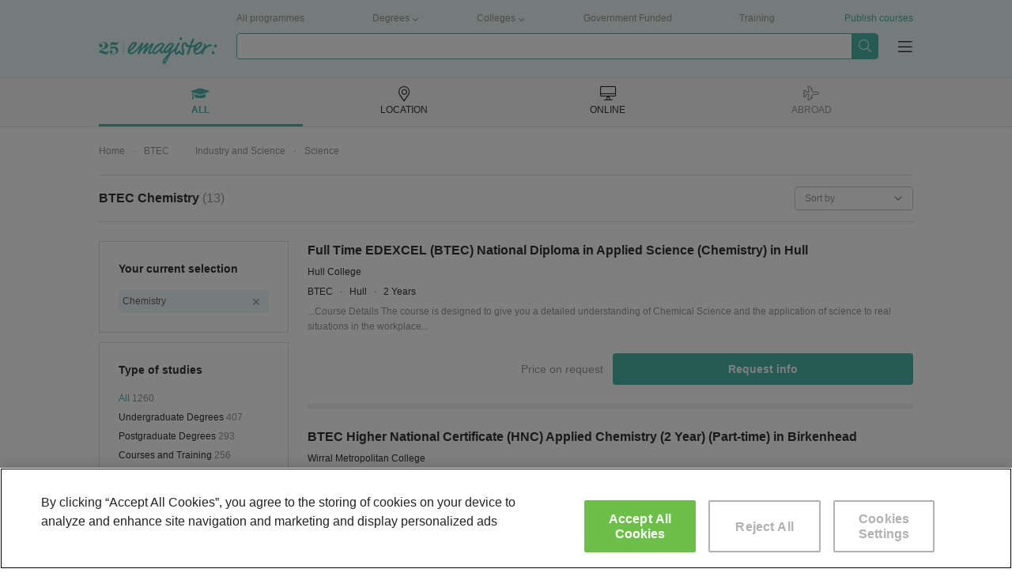

--- FILE ---
content_type: text/html; charset=UTF-8
request_url: https://www.emagister.co.uk/btec/chemistry_btec-et225.htm
body_size: 101210
content:
<!DOCTYPE html>


<html
            lang="en"
    >

<head>
    
    <meta charset="UTF-8">
    <title>BTEC Chemistry | Emagister</title>

        <script>
    var dataLayer = [ {"environment":"production","projectId":"2","pageSite":"gb","domain":"emagister.co.uk","pageSection":"btec","pageType":"search-categ","pageGroupType":"search","analyticsAccount":"UA-3409936-1","searchResults":[{"searchId":"170209871","centerId":"150002958","isFromVariableClient":false},{"searchId":"170458484","centerId":"150003394","isFromVariableClient":false},{"searchId":"170303132","centerId":"150003847","isFromVariableClient":false},{"searchId":"170209606","centerId":"150002960","isFromVariableClient":false},{"searchId":"170227528","centerId":"150003029","isFromVariableClient":false},{"searchId":"170458499","centerId":"150003394","isFromVariableClient":false},{"searchId":"170490345","centerId":"150002915","isFromVariableClient":false},{"searchId":"170210144","centerId":"150002948","isFromVariableClient":false},{"searchId":"170218447","centerId":"150003049","isFromVariableClient":false},{"searchId":"170458504","centerId":"150003394","isFromVariableClient":false},{"searchId":"170228034","centerId":"150003111","isFromVariableClient":false},{"searchId":"170349094","centerId":"47811010100570696555485366514568","isFromVariableClient":false},{"searchId":"170427710","centerId":"78272925980047071207761907768188","isFromVariableClient":false}],"searchResultsData":"courses: 13 | courses_ppl: 0","centerViews":[{"idMaestro":4995,"name":"Hull College"},{"idMaestro":4995,"name":"Wirral Metropolitan College"},{"idMaestro":4995,"name":"Preston College"},{"idMaestro":4995,"name":"Hugh Baird College"},{"idMaestro":4995,"name":"Craven College"},{"idMaestro":4995,"name":"Wirral Metropolitan College"},{"idMaestro":4995,"name":"City of Westminster College"},{"idMaestro":4995,"name":"Croydon College"},{"idMaestro":4995,"name":"Longley Park Sixth Form College"},{"idMaestro":4995,"name":"Wirral Metropolitan College"},{"idMaestro":4995,"name":"The Windsor Forest Colleges Group - Langley College"},{"idMaestro":4995,"name":"Redbridge College"},{"idMaestro":4995,"name":"London South Bank University Department of Education"}],"ecommerce":{"items":[{"item_name":"Full Time EDEXCEL (BTEC) National Diploma in Applied Science (Chemistry)","item_id":"UK170209871","search_id":"170209871","item_brand":"UK150002958|Hull College","item_category":"UK192|Industry and Science","item_category2":"UK224|Science","item_category3":"UK225|Chemistry","item_category4":"Classroom-based","item_category5":"11|BTEC","item_variant":999,"course_price":null,"affiliation":"lead","quantity":1},{"item_name":"BTEC Higher National Certificate (HNC) Applied Chemistry (2 Year) (Part-time)","item_id":"UK170458484","search_id":"170458484","item_brand":"UK150003394|Wirral Metropolitan College","item_category":"UK192|Industry and Science","item_category2":"UK224|Science","item_category3":"UK225|Chemistry","item_category4":"Classroom-based","item_category5":"11|BTEC","item_variant":999,"course_price":null,"affiliation":"lead","quantity":1},{"item_name":"BTEC National Award Science","item_id":"UK170303132","search_id":"170303132","item_brand":"UK150003847|Preston College","item_category":"UK192|Industry and Science","item_category2":"UK224|Science","item_category3":"UK225|Chemistry","item_category4":"Classroom-based","item_category5":"11|BTEC","item_variant":999,"course_price":null,"affiliation":"lead","quantity":1},{"item_name":"BTEC First Diploma in Science","item_id":"UK170209606","search_id":"170209606","item_brand":"UK150002960|Hugh Baird College","item_category":"UK192|Industry and Science","item_category2":"UK224|Science","item_category3":"UK225|Chemistry","item_category4":"Classroom-based","item_category5":"11|BTEC","item_variant":999,"course_price":null,"affiliation":"lead","quantity":1},{"item_name":"Full Time BTEC First Diploma in Applied Science","item_id":"UK170227528","search_id":"170227528","item_brand":"UK150003029|Craven College","item_category":"UK192|Industry and Science","item_category2":"UK224|Science","item_category3":"UK225|Chemistry","item_category4":"Classroom-based","item_category5":"11|BTEC","item_variant":999,"course_price":null,"affiliation":"lead","quantity":1},{"item_name":"BTEC Higher National Diploma (HND) Applied Chemistry (HNC 1 Year Conversion) (Part-time)","item_id":"UK170458499","search_id":"170458499","item_brand":"UK150003394|Wirral Metropolitan College","item_category":"UK192|Industry and Science","item_category2":"UK224|Science","item_category3":"UK225|Chemistry","item_category4":"Classroom-based","item_category5":"11|BTEC","item_variant":999,"course_price":null,"affiliation":"lead","quantity":1},{"item_name":"BTEC Level 2 Diploma in Applied Science","item_id":"UK170490345","search_id":"170490345","item_brand":"UK150002915|City of Westminster College","item_category":"UK192|Industry and Science","item_category2":"UK224|Science","item_category3":"UK225|Chemistry","item_category4":"Classroom-based","item_category5":"11|BTEC","item_variant":999,"course_price":null,"affiliation":"lead","quantity":1},{"item_name":"Full Time BTEC National Diploma in Applied Science (Course Code: 1900)","item_id":"UK170210144","search_id":"170210144","item_brand":"UK150002948|Croydon College","item_category":"UK192|Industry and Science","item_category2":"UK224|Science","item_category3":"UK225|Chemistry","item_category4":"Classroom-based","item_category5":"11|BTEC","item_variant":999,"course_price":null,"affiliation":"lead","quantity":1},{"item_name":"Full Time Applied Science BTEC First Diploma","item_id":"UK170218447","search_id":"170218447","item_brand":"UK150003049|Longley Park Sixth Form College","item_category":"UK192|Industry and Science","item_category2":"UK224|Science","item_category3":"UK225|Chemistry","item_category4":"Classroom-based","item_category5":"11|BTEC","item_variant":999,"course_price":null,"affiliation":"lead","quantity":1},{"item_name":"BTEC Higher National Diploma (HND) Applied Chemistry (HNC 2 Year Conversion) (Part-time)","item_id":"UK170458504","search_id":"170458504","item_brand":"UK150003394|Wirral Metropolitan College","item_category":"UK192|Industry and Science","item_category2":"UK224|Science","item_category3":"UK225|Chemistry","item_category4":"Classroom-based","item_category5":"11|BTEC","item_variant":999,"course_price":null,"affiliation":"lead","quantity":1},{"item_name":"Full Time Applied Science BTEC First Diploma","item_id":"UK170228034","search_id":"170228034","item_brand":"UK150003111|The Windsor Forest Colleges Group - Langley College","item_category":"UK192|Industry and Science","item_category2":"UK224|Science","item_category3":"UK225|Chemistry","item_category4":"Classroom-based","item_category5":"11|BTEC","item_variant":999,"course_price":null,"affiliation":"lead","quantity":1},{"item_name":"BTEC Level 2 Diploma in Applied Science","item_id":"UK170349094","search_id":"170349094","item_brand":"UK47811010100570696555485366514568|Redbridge College","item_category":"UK192|Industry and Science","item_category2":"UK224|Science","item_category3":"UK225|Chemistry","item_category4":"Classroom-based","item_category5":"11|BTEC","item_variant":999,"course_price":1670,"affiliation":"lead","quantity":1},{"item_name":"Chemical Engineering BTEC HND","item_id":"UK170427710","search_id":"170427710","item_brand":"UK78272925980047071207761907768188|London South Bank University Department of Education","item_category":"UK192|Industry and Science","item_category2":"UK224|Science","item_category3":"UK225|Chemistry","item_category4":"Classroom-based","item_category5":"11|BTEC","item_variant":999,"course_price":null,"affiliation":"lead","quantity":1}],"pageType":"search-categ"},"courseProperties":{"courseType":"UK0|All","category":"UK225|Chemistry","segment":"UK11|BTEC","methodology":null},"searchFilters":{"idTipoCurso":{"id":0,"name":"All"},"idCateg":{"id":225,"name":"Chemistry","segmentId":11},"idSegmento":{"id":11,"name":"BTEC"}},"pageCode":200} ];

    <!-- Dynamic dataLayer initialisation -->
    (function(dataLayer){var LOCALSTORAGE_UTM_KEY="dataLayerUtm",LOCALSTORAGE_UTM_TIMESTAMP_KEY="dataLayerUtmTimestamp",TWENTY_FOUR_HOURS_IN_MILLISECONDS=864e5;try{storeUtmDataInLocalStorage();pushNonCacheableSessionEvents()}catch(e){}function storeUtmDataInLocalStorage(){var utmData={content:getURLParameter("utm_content"),campaign:getURLParameter("utm_campaign"),source:getURLParameter("utm_source"),medium:getURLParameter("utm_medium")};if(utmData.content||utmData.campaign||utmData.source||utmData.medium){localStorage.setItem(LOCALSTORAGE_UTM_KEY,JSON.stringify(utmData));localStorage.setItem(LOCALSTORAGE_UTM_TIMESTAMP_KEY,(new Date).getTime())}}function getURLParameter(parameterName){var regExp=new RegExp(parameterName+"="+"(.+?)(&|$)"),parameterValue=regExp.exec(location.search);if(parameterValue==null){return null}return decodeURI(parameterValue[1])}function pushNonCacheableSessionEvents(){dataLayer.push({acquisition:{pfichas:getURLParameter("pfichas")||pfichasFromCookie()||1,cobrandedId:getURLParameter("sid")||readCookie("idsite"),utm:utmFromLocalStorage()}})}function pfichasFromCookie(){var cookieValue=readCookie("pf");if(cookieValue==null){return null}try{return JSON.parse(cookieValue).id}catch(e){return null}}function readCookie(cookieName){var value="; "+document.cookie,parts=value.split("; "+cookieName+"=");if(parts.length!==2){return null}return decodeURIComponent(parts.pop().split(";").shift())}function utmFromLocalStorage(){var utmData=localStorage.getItem(LOCALSTORAGE_UTM_KEY),utmTimestamp=localStorage.getItem(LOCALSTORAGE_UTM_TIMESTAMP_KEY),defaultUtmData={content:null,campaign:null,source:null,medium:null};if(utmData==null){return defaultUtmData}if((new Date).getTime()-utmTimestamp>=TWENTY_FOUR_HOURS_IN_MILLISECONDS){localStorage.removeItem(LOCALSTORAGE_UTM_KEY);localStorage.removeItem(LOCALSTORAGE_UTM_TIMESTAMP_KEY);return defaultUtmData}return JSON.parse(utmData)}})(dataLayer);    <!-- End Dynamic dataLayer initialisation -->

    <!-- Google Tag Manager -->
    (function(w,d,s,l,i){w[l]=w[l]||[];w[l].push({'gtm.start':
            new Date().getTime(),event:'gtm.js'});var f=d.getElementsByTagName(s)[0],
        j=d.createElement(s),dl=l!='dataLayer'?'&l='+l:'';j.async=true;j.src=
        'https://www.googletagmanager.com/gtm.js?id='+i+dl;f.parentNode.insertBefore(j,f);
    })(window,document,'script','dataLayer','GTM-NQS2C3R');
    <!-- End Google Tag Manager -->
</script>

        
            <link rel='preconnect' href='//fonts.googleapis.com' crossorigin>
            <link rel='preconnect' href='//www.googletagmanager.com' crossorigin>
            <link rel='preconnect' href='//dev.visualwebsiteoptimizer.com' crossorigin>
            <link rel='preconnect' href='https://fonts.gstatic.com/' crossorigin> 
            <link rel='preconnect' href='https://www.googletagservices.com' crossorigin> 
            <link rel='preconnect' href='//www.googletagservices.com' crossorigin> 
            <link rel='preconnect' href='https://tpc.googlesyndication.com' crossorigin>
            <link rel='preconnect' href='//tpc.googlesyndication.com' crossorigin>
            <link rel='preconnect' href='//pagead2.googlesyndication.com' crossorigin> 
            <link rel='preconnect' href='//www.google-analytics.com' crossorigin> 
            <link rel='preconnect' href='//connect.facebook.net' crossorigin>
            
            <link rel='dns-prefetch' href='//fonts.googleapis.com'>
            <link rel='dns-prefetch' href='//www.googletagmanager.com'>
            <link rel='dns-prefetch' href='https://fonts.gstatic.com/'> 
            <link rel='dns-prefetch' href='https://www.googletagservices.com'> 
            <link rel='dns-prefetch' href='//www.googletagservices.com'> 
            <link rel='dns-prefetch' href='https://tpc.googlesyndication.com'>
            <link rel='dns-prefetch' href='//tpc.googlesyndication.com'>
            <link rel='dns-prefetch' href='//pagead2.googlesyndication.com'> 
            <link rel='dns-prefetch' href='//www.google-analytics.com'> 
            <link rel='dns-prefetch' href='//connect.facebook.net'> 
             
            
        
    
            <link rel="canonical" href="https://www.emagister.co.uk/btec/chemistry_btec-et225.htm" />
    
    <meta name="Description" content="BTEC Chemistry. Search for the most up-to-date Chemistry course offers on Emagister. Information on a wide variety of Chemistry BTEC across the UK in just one click." />

        
            <meta name="format-detection" content="telephone=no">

                <!--
        <meta property="fb:app_id" content="202701336432892" />
        -->
    
        <link rel="image_src" id="fbimage" href="https://www.emagister.co.uk/2099/assets/themes/phoenix/img/logo/e-logo.png" />

        <meta name="theme-color" content="#009989">

    <meta property="og:title" content="BTEC Chemistry | Emagister" />
<meta property="og:type" content="website" />
<meta property="og:url" content="https://www.emagister.co.uk/btec/chemistry_btec-et225.htm" />
<meta property="og:image" content="https://www.emagister.co.uk/2099/assets/themes/murdock/img/logo-green.svg" />
<meta property="og:site_name" content="Emagister: finds Course, Bachelors degree, postgraduate and MBA" />
    <meta property="og:description" content="BTEC Chemistry. Search for the most up-to-date Chemistry course offers on Emagister. Information on a wide variety of Chemistry BTEC across the UK in just one click." />
<meta property="article:modified_time" content="2025-12-10T03:52:56+00:00" />

    <meta name="twitter:card" content="summary_large_image" />
<meta name="twitter:site" content="@emagister" />
<meta name="twitter:title" content="BTEC Chemistry | Emagister" />
    <meta name="twitter:description" content="BTEC Chemistry. Search for the most up-to-date Chemistry course offers on Emagister. Information on a wide variety of Chemistry BTEC across the UK in just one click." />
<meta name="twitter:image:src" content="https://www.emagister.co.uk/2099/assets/themes/murdock/img/logo-green.svg" />

    <link rel="shortcut icon" href="https://www.emagister.co.uk/2099/favicon.ico" />

            <style>
            .boxy-wrapper .close:before,.boxy-wrapper .modal-call-me-back .close:before,.boxy-wrapper .modal-call-me-back .modal-header .ico-phone:before,.button.button--download:before,.checkout-button-list:before,.content-icon-angle-down,.content-icon-angle-left,.content-icon-angle-right,.content-icon-angle-thin-down,.content-icon-angle-thin-left,.content-icon-angle-thin-right,.content-icon-angle-thin-up,.content-icon-angle-up,.content-icon-ban,.content-icon-bars-solid,.content-icon-book,.content-icon-chart-bar,.content-icon-check,.content-icon-check-circle,.content-icon-close,.content-icon-close-thin,.content-icon-comment,.content-icon-credit-card,.content-icon-cup,.content-icon-desktop-alt,.content-icon-desktop-solid,.content-icon-dot-circle,.content-icon-dot-circle-light,.content-icon-download,.content-icon-download-light,.content-icon-dropdown,.content-icon-emag-center,.content-icon-external-link-square,.content-icon-facebook-square,.content-icon-graduation-cap,.content-icon-graduation-cap-solid,.content-icon-light-angle-down,.content-icon-light-angle-up,.content-icon-light-building,.content-icon-light-check,.content-icon-light-compass,.content-icon-light-globe,.content-icon-light-image,.content-icon-light-long-arrow-right,.content-icon-light-phone,.content-icon-light-play-circle,.content-icon-light-step-backward,.content-icon-light-step-forward,.content-icon-linkedin,.content-icon-linkedin-in,.content-icon-logo,.content-icon-logo-mini,.content-icon-map-marker-alt,.content-icon-map-solid,.content-icon-paper-plane,.content-icon-phone,.content-icon-plane-alt,.content-icon-plane-solid,.content-icon-play-circle,.content-icon-plus,.content-icon-quote-left,.content-icon-search,.content-icon-search-thin,.content-icon-secura-cube,.content-icon-sequra,.content-icon-shopping-cart,.content-icon-solid-angle-right,.content-icon-solid-phone,.content-icon-spinner,.content-icon-star,.content-icon-star-half,.content-icon-stars-10,.content-icon-stars-20,.content-icon-stars-30,.content-icon-stars-40,.content-icon-stars-50,.content-icon-stars-60,.content-icon-stars-70,.content-icon-stars-80,.content-icon-stars-90,.content-icon-stars-100,.content-icon-stars-cum-laude,.content-icon-suitcase,.content-icon-sync,.content-icon-tag,.content-icon-thumbs-up,.content-icon-twitter,.content-icon-user-alt,.content-icon-user-element,.content-icon-user-satifasying,.content-icon-volume-up,.dropdown .dropdown-toggle:after,.expert-content-body .see-more-trigger:before,.geoip-layer .geoip-layer-button.button--download:before,.geoip-layer .geoip-layer-close:before,.global-location-navigators__item--inactive .global-location-navigators__item-tab:hover i.icon-desktop-alt:before,.global-location-navigators__item--inactive .global-location-navigators__item-tab:hover i.icon-graduation-cap:before,.global-location-navigators__item--inactive .global-location-navigators__item-tab:hover i.icon-map-marker-alt:before,.global-location-navigators__item--inactive .global-location-navigators__item-tab:hover i.icon-plane-alt:before,.global-location-navigators__item--selected i.icon-desktop-alt:before,.global-location-navigators__item--selected i.icon-graduation-cap:before,.global-location-navigators__item--selected i.icon-map-marker-alt:before,.global-location-navigators__item--selected i.icon-plane-alt:before,.global-location-navigators__item-tab:hover i.icon-desktop-alt:before,.global-location-navigators__item-tab:hover i.icon-graduation-cap:before,.global-location-navigators__item-tab:hover i.icon-map-marker-alt:before,.global-location-navigators__item-tab:hover i.icon-plane-alt:before,.global-location-navigators__subnavigator-select-real:after,.has-tooltip .tooltip-label.tooltip-label--mobile.show-tooltip:before,.has-tooltip .tooltip-label.tooltip-label--mobile:before,.historic-slider-container__item-title:before,.icon-angle-down:before,.icon-angle-left:before,.icon-angle-right:before,.icon-angle-thin-down:before,.icon-angle-thin-left:before,.icon-angle-thin-right:before,.icon-angle-thin-up:before,.icon-angle-up:before,.icon-ban:before,.icon-bars-solid:before,.icon-base-pseudo,.icon-book:before,.icon-chart-bar:before,.icon-check-circle:before,.icon-check:before,.icon-close-thin:before,.icon-close:before,.icon-comment:before,.icon-credit-card:before,.icon-cup:before,.icon-desktop-alt:before,.icon-desktop-solid:before,.icon-dot-circle-light:before,.icon-dot-circle:before,.icon-download-light:before,.icon-download:before,.icon-dropdown:before,.icon-emag-center:before,.icon-external-link-square:before,.icon-facebook-square:before,.icon-graduation-cap-solid:before,.icon-graduation-cap:before,.icon-light-angle-down:before,.icon-light-angle-up:before,.icon-light-building:before,.icon-light-check:before,.icon-light-compass:before,.icon-light-globe:before,.icon-light-image:before,.icon-light-long-arrow-right:before,.icon-light-phone:before,.icon-light-play-circle:before,.icon-light-step-backward:before,.icon-light-step-forward:before,.icon-linkedin-in:before,.icon-linkedin:before,.icon-logo-mini:before,.icon-logo:before,.icon-map-marker-alt:before,.icon-map-solid:before,.icon-paper-plane:before,.icon-phone:before,.icon-plane-alt:before,.icon-plane-solid:before,.icon-play-circle:before,.icon-plus:before,.icon-quote-left:before,.icon-search-thin:before,.icon-search:before,.icon-secura-cube:before,.icon-sequra:before,.icon-shopping-cart:before,.icon-solid-angle-right:before,.icon-solid-phone:before,.icon-spinner:before,.icon-star-half:before,.icon-star:before,.icon-stars-10:before,.icon-stars-20:before,.icon-stars-30:before,.icon-stars-40:before,.icon-stars-50:before,.icon-stars-60:before,.icon-stars-70:before,.icon-stars-80:before,.icon-stars-90:before,.icon-stars-100:before,.icon-stars-cum-laude:before,.icon-suitcase:before,.icon-sync:before,.icon-tag:before,.icon-thumbs-up:before,.icon-user-alt:before,.icon-user-element:before,.icon-user-satifasying:before,.icon-volume-up:before,.list.list--check li:before,.list.list--dot-circle li:before,.list.list--light-check li:before,.list.list--thumb-up li .list__thumb-up:before,.main-checkbox input[type=checkbox]:checked~.fake-checkbox:after,.modal-body .check-button input[type=checkbox]:checked~.fake-checkbox:after,.modal-body .two-steps-checkbox input[type=checkbox]:checked~.fake-checkbox:after,.modal-call-me-back .modal-header .ico-phone:before,.questions-container__body-wrapper--course .cta-box .button.button--download:before,.reviews-carousel .opinions-searches__item:before,.rgpd-checkbox input[type=checkbox]:checked~.fake-checkbox:after,.search-filters-box-item__checkboxes-input:checked~.search-filters-box-item__checkboxes-fake:after,.search-filters-box-item__container--select .filter-select:after,.search-filters-box-item__element--selected:after,.stars-background:before,.stars.stars-0:before,.stars.stars-10:before,.stars.stars-20:before,.stars.stars-30:before,.stars.stars-40:before,.stars.stars-50:before,.stars.stars-60:before,.stars.stars-70:before,.stars.stars-80:before,.stars.stars-90:before,.stars.stars-100:before,.suggested-search-icon:after,.user-burger-menu__items ul li .link-style.burger-menu-next-level:after,.user-burger-menu__items ul li a.burger-menu-next-level:after,.user-burger-menu__items ul li span.burger-menu-next-level:after{font-family:emagister-icons-1674057500;-webkit-font-smoothing:antialiased;-moz-osx-font-smoothing:grayscale;font-style:normal;font-variant:normal;font-weight:400;text-decoration:none;text-transform:none}.icon-angle-down:before{content:"\E001"}.icon-angle-left:before{content:"\E002"}.icon-angle-right:before{content:"\E003"}.icon-angle-thin-down:before{content:"\E004"}.icon-angle-thin-left:before{content:"\E005"}.icon-angle-thin-right:before{content:"\E006"}.icon-angle-thin-up:before{content:"\E007"}.icon-angle-up:before{content:"\E008"}.icon-ban:before{content:"\E009"}.icon-bars-solid:before{content:"\E00A"}.icon-book:before{content:"\E00B"}.icon-chart-bar:before{content:"\E00C"}.icon-check-circle:before{content:"\E00D"}.icon-check:before{content:"\E00E"}.icon-close-thin:before{content:"\E00F"}.icon-close:before{content:"\E010"}.icon-comment:before{content:"\E011"}.icon-credit-card:before{content:"\E012"}.icon-cup:before{content:"\E013"}.icon-desktop-alt:before{content:"\E014"}.icon-desktop-solid:before{content:"\E015"}.icon-dot-circle-light:before{content:"\E016"}.icon-dot-circle:before{content:"\E017"}.icon-download-light:before{content:"\E018"}.icon-download:before{content:"\E019"}.icon-dropdown:before{content:"\E01A"}.icon-emag-center:before{content:"\E01B"}.icon-external-link-square:before{content:"\E01C"}.icon-facebook-square:before{content:"\E01D"}.icon-graduation-cap-solid:before{content:"\E01E"}.icon-graduation-cap:before{content:"\E01F"}.icon-light-angle-down:before{content:"\E020"}.icon-light-angle-up:before{content:"\E021"}.icon-light-building:before{content:"\E022"}.icon-light-check:before{content:"\E023"}.icon-light-compass:before{content:"\E024"}.icon-light-globe:before{content:"\E025"}.icon-light-image:before{content:"\E026"}.icon-light-long-arrow-right:before{content:"\E027"}.icon-light-phone:before{content:"\E028"}.icon-light-play-circle:before{content:"\E029"}.icon-light-step-backward:before{content:"\E02A"}.icon-light-step-forward:before{content:"\E02B"}.icon-linkedin-in:before{content:"\E02C"}.icon-linkedin:before{content:"\E02D"}.icon-logo-mini:before{content:"\E02E"}.icon-logo:before{content:"\E02F"}.icon-map-marker-alt:before{content:"\E030"}.icon-map-solid:before{content:"\E031"}.icon-paper-plane:before{content:"\E032"}.icon-phone:before{content:"\E033"}.icon-plane-alt:before{content:"\E034"}.icon-plane-solid:before{content:"\E035"}.icon-play-circle:before{content:"\E036"}.icon-plus:before{content:"\E037"}.icon-quote-left:before{content:"\E038"}.icon-search-thin:before{content:"\E039"}.icon-search:before{content:"\E03A"}.icon-secura-cube:before{content:"\E03B"}.icon-sequra:before{content:"\E03C"}.icon-shopping-cart:before{content:"\E03D"}.icon-solid-angle-right:before{content:"\E03E"}.icon-solid-phone:before{content:"\E03F"}.icon-spinner:before{content:"\E040"}.icon-star-half:before{content:"\E041"}.icon-star:before{content:"\E042"}.icon-stars-10:before{content:"\E043"}.icon-stars-100:before{content:"\E044"}.icon-stars-20:before{content:"\E045"}.icon-stars-30:before{content:"\E046"}.icon-stars-40:before{content:"\E047"}.icon-stars-50:before{content:"\E048"}.icon-stars-60:before{content:"\E049"}.icon-stars-70:before{content:"\E04A"}.icon-stars-80:before{content:"\E04B"}.icon-stars-90:before{content:"\E04C"}.icon-stars-cum-laude:before{content:"\E04D"}.icon-suitcase:before{content:"\E04E"}.icon-sync:before{content:"\E04F"}.icon-tag:before{content:"\E050"}.icon-thumbs-up:before{content:"\E051"}.icon-x{display:inline-block;width:2rem;height:2rem;background-image:url("data:image/svg+xml;charset=utf-8,%3Csvg xmlns='http://www.w3.org/2000/svg' viewBox='0 0 512 512'%3E%3Cpath fill='%23999' d='M389.2 48h70.6L305.6 224.2 487 464H345L233.7 318.6 106.5 464H35.8l164.9-188.5L26.8 48h145.6l100.5 132.9L389.2 48zm-24.8 373.8h39.1L151.1 88h-42l255.3 333.8z'/%3E%3C/svg%3E");background-size:contain;background-repeat:no-repeat;background-position:50%}.icon-x:hover{-webkit-box-shadow:0 2px 0 0 #999;box-shadow:0 2px 0 0 #999}.icon-user-alt:before{content:"\E053"}.icon-user-element:before{content:"\E054"}.icon-user-satifasying:before{content:"\E055"}.icon-volume-up:before{content:"\E056"}.content-icon-angle-down{content:"\E001"}.content-icon-angle-left{content:"\E002"}.content-icon-angle-right{content:"\E003"}.content-icon-angle-thin-down{content:"\E004"}.content-icon-angle-thin-left{content:"\E005"}.content-icon-angle-thin-right{content:"\E006"}.content-icon-angle-thin-up{content:"\E007"}.content-icon-angle-up{content:"\E008"}.content-icon-ban{content:"\E009"}.content-icon-bars-solid{content:"\E00A"}.content-icon-book{content:"\E00B"}.content-icon-chart-bar{content:"\E00C"}.content-icon-check-circle{content:"\E00D"}.content-icon-check{content:"\E00E"}.content-icon-close-thin{content:"\E00F"}.content-icon-close{content:"\E010"}.content-icon-comment{content:"\E011"}.content-icon-credit-card{content:"\E012"}.content-icon-cup{content:"\E013"}.content-icon-desktop-alt{content:"\E014"}.content-icon-desktop-solid{content:"\E015"}.content-icon-dot-circle-light{content:"\E016"}.content-icon-dot-circle{content:"\E017"}.content-icon-download-light{content:"\E018"}.content-icon-download{content:"\E019"}.content-icon-dropdown{content:"\E01A"}.content-icon-emag-center{content:"\E01B"}.content-icon-external-link-square{content:"\E01C"}.content-icon-facebook-square{content:"\E01D"}.content-icon-graduation-cap-solid{content:"\E01E"}.content-icon-graduation-cap{content:"\E01F"}.content-icon-light-angle-down{content:"\E020"}.content-icon-light-angle-up{content:"\E021"}.content-icon-light-building{content:"\E022"}.content-icon-light-check{content:"\E023"}.content-icon-light-compass{content:"\E024"}.content-icon-light-globe{content:"\E025"}.content-icon-light-image{content:"\E026"}.content-icon-light-long-arrow-right{content:"\E027"}.content-icon-light-phone{content:"\E028"}.content-icon-light-play-circle{content:"\E029"}.content-icon-light-step-backward{content:"\E02A"}.content-icon-light-step-forward{content:"\E02B"}.content-icon-linkedin-in{content:"\E02C"}.content-icon-linkedin{content:"\E02D"}.content-icon-logo-mini{content:"\E02E"}.content-icon-logo{content:"\E02F"}.content-icon-map-marker-alt{content:"\E030"}.content-icon-map-solid{content:"\E031"}.content-icon-paper-plane{content:"\E032"}.content-icon-phone{content:"\E033"}.content-icon-plane-alt{content:"\E034"}.content-icon-plane-solid{content:"\E035"}.content-icon-play-circle{content:"\E036"}.content-icon-plus{content:"\E037"}.content-icon-quote-left{content:"\E038"}.content-icon-search-thin{content:"\E039"}.content-icon-search{content:"\E03A"}.content-icon-secura-cube{content:"\E03B"}.content-icon-sequra{content:"\E03C"}.content-icon-shopping-cart{content:"\E03D"}.content-icon-solid-angle-right{content:"\E03E"}.content-icon-solid-phone{content:"\E03F"}.content-icon-spinner{content:"\E040"}.content-icon-star-half{content:"\E041"}.content-icon-star{content:"\E042"}.content-icon-stars-10{content:"\E043"}.content-icon-stars-100{content:"\E044"}.content-icon-stars-20{content:"\E045"}.content-icon-stars-30{content:"\E046"}.content-icon-stars-40{content:"\E047"}.content-icon-stars-50{content:"\E048"}.content-icon-stars-60{content:"\E049"}.content-icon-stars-70{content:"\E04A"}.content-icon-stars-80{content:"\E04B"}.content-icon-stars-90{content:"\E04C"}.content-icon-stars-cum-laude{content:"\E04D"}.content-icon-suitcase{content:"\E04E"}.content-icon-sync{content:"\E04F"}.content-icon-tag{content:"\E050"}.content-icon-thumbs-up{content:"\E051"}.content-icon-twitter{content:"\E052"}.content-icon-user-alt{content:"\E053"}.content-icon-user-element{content:"\E054"}.content-icon-user-satifasying{content:"\E055"}.content-icon-volume-up{content:"\E056"}.text--68px78px{font-size:6.8rem;line-height:7.8rem}.text--55px54px{font-size:5.5rem;line-height:5.4rem}.text--46px50px{font-size:4.6rem;line-height:5rem}.text--40px50px{font-size:4rem;line-height:5rem}.text--36px46px{font-size:3.6rem;line-height:4.6rem}.text--30px41px{font-size:3rem;line-height:4.1rem}.text--24px33px{font-size:2.4rem;line-height:3.3rem}.text--20px30px{font-size:2rem;line-height:3rem}.text--18px26px{font-size:1.8rem;line-height:2.6rem}.text--16px24px{font-size:1.6rem;line-height:2.4rem}.text--14px21px{font-size:1.4rem;line-height:2.1rem}.text--12px19px{font-size:1.2rem;line-height:1.9rem}.text--white{color:#fff}.text--mint_base{color:#4cb7ac}.text--black{color:#333}.text--gray_2{color:#999}.text--sunflower_base{color:#f5ba41}.text--spacing_08{letter-spacing:.08rem}.text--bold{font-weight:700}.text--uppercase{text-transform:uppercase}@font-face{font-family:"DM Serif";src:url(/assets/themes/murdock/fonts/DMSerifDisplay-Regular.woff2) format("truetype");font-weight:400;font-style:normal}@font-face{font-family:"DM Serif Italic";src:url(/assets/themes/murdock/fonts/DMSerifDisplay-Italic.woff2) format("truetype");font-weight:400;font-style:italic}blockquote,body,dd,dl,dt,fieldset,figure,h1,h2,h3,h4,h5,h6,hr,html,iframe,legend,li,ol,p,pre,textarea,ul{margin:0;padding:0}h1,h2,h3,h4,h5,h6{font-size:100%;font-weight:400}ul{list-style:none}button,input,select,textarea{margin:0}input,select,textarea{font-family:inherit}html{-webkit-box-sizing:border-box;box-sizing:border-box}*,:after,:before{-webkit-box-sizing:inherit;box-sizing:inherit}img,video{height:auto;max-width:100%}iframe{border:0}table{border-collapse:collapse;border-spacing:0}td,th{padding:0}td:not([align]),th:not([align]){text-align:left}article,aside,details,figcaption,figure,footer,header,hgroup,nav,section{display:block}fieldset,legend,pre code{margin:0;padding:0;border:0}.full-container{display:-webkit-box;display:-ms-flexbox;display:flex;-webkit-box-pack:center;-ms-flex-pack:center;justify-content:center}.container{width:100%}.aside-left,.content-right,.grid-item{padding:2.4rem}.grid-item{margin-bottom:.6rem}@media (min-width:768px){.grid-container{max-width:103rem;margin-left:auto;margin-right:auto}.grid-container,.grid-container .row{display:-webkit-box;display:-ms-flexbox;display:flex}.grid-container .row{-webkit-box-flex:1;-ms-flex:1;flex:1;margin:-1.2rem;-ms-flex-wrap:wrap;flex-wrap:wrap}.grid-container-4 .grid-item{width:24rem}.grid-container-3 .grid-item,.grid-container-4 .grid-item{-webkit-box-flex:0;-ms-flex-positive:0;flex-grow:0;-ms-flex-negative:1;flex-shrink:1;margin:1.2rem}.grid-container-3 .grid-item{width:32.8rem}.container{max-width:103rem}.aside-left{-webkit-box-flex:0;-ms-flex-positive:0;flex-grow:0;-ms-flex-negative:1;flex-shrink:1;width:24rem;margin-right:2.4rem;padding:2.4rem}.content-left,.content-right{-webkit-box-flex:1;-ms-flex:1 1;flex:1 1;padding:2.4rem}}.button,.button-base{cursor:pointer;width:100%;height:4rem;display:-webkit-box;display:-ms-flexbox;display:flex;-webkit-box-align:center;-ms-flex-align:center;align-items:center;-webkit-box-pack:center;-ms-flex-pack:center;justify-content:center;color:#4cb7ac;background-color:#fff;border-radius:.4rem;text-decoration:none;border:.1rem solid #4cb7ac;text-align:center;min-width:unset;-webkit-transition:color .15s ease-in-out,background-color .15s ease-in-out,border-color .15s ease-in-out;transition:color .15s ease-in-out,background-color .15s ease-in-out,border-color .15s ease-in-out}.button{font-size:1.6rem;line-height:2.4rem}.button:hover{background-color:#4cb7ac;color:#fff;text-decoration:none}.button:focus{outline:0}.button.button--green{background:#4cb7ac;border:0;color:#fff;font-weight:700}.button.button--green:hover{background-color:#009989}.button.button--green.multilead__bar-button{background:#4cb7ac;border:0;border-radius:20px;color:#fff;font-weight:700}.button.button--green.multilead__bar-button:hover{background-color:#009989}.button.button--download{background:#fff;border:.1rem solid #4cb7ac;color:#4cb7ac;-webkit-box-flex:1;-ms-flex:auto;flex:auto;font-weight:400}.button.button--download:before{content:"\E019";margin-right:1.2rem}.button.button--download:hover{background-color:#4cb7ac;color:#fff;text-decoration:none}.button.button--transparent{background:transparent;border:.1rem solid #fff;color:#fff}.button.button--transparent:hover{text-decoration:none;background-color:#fff;border:.1rem solid #4cb7ac;color:#4cb7ac}.button.button--carrot{background:#f87e51;border:0;color:#fff;font-weight:700}.button.button--carrot:hover{background-color:#db5830}.button.button--checkout{background:#4cb7ac;border:0;color:#fff;font-weight:700}.button.button--checkout:hover{background-color:#009989}.button.button--link{border:0}.button.button--link:hover{color:#4cb7ac;text-decoration:underline;background-color:transparent}.button.disable-button,.button.disabled{cursor:default;pointer-events:none;color:#999;background:#f2f2f2;-webkit-box-shadow:inset 0 .2rem .1rem rgba(0,0,0,.2);box-shadow:inset 0 .2rem .1rem rgba(0,0,0,.2);font-weight:400!important;border:none}.button.disable-button:hover,.button.disabled:hover{color:#999;background:#f2f2f2}.cta-box__buttons{display:-webkit-box;display:-ms-flexbox;display:flex;-webkit-box-pack:justify;-ms-flex-pack:justify;justify-content:space-between;margin:.6rem 0 0}.cta-box__buttons>button{-webkit-box-flex:5;-ms-flex:5;flex:5}.cta-box__buttons>div{margin-right:1.2rem;-webkit-box-flex:1;-ms-flex:1;flex:1}.cmb-button,.phone-contact-button{display:none}.show-cmb-button .cmb-button{display:block}.show-cmb-button .phone-contact-button{display:none}.show-phone-contact-button .phone-contact-button{display:block}.show-phone-contact-button .cmb-button{display:none}.checkout-button-list:before{content:"\E03D";margin-right:.6rem}.cta-box__buttons--green{gap:1.2rem}.cta-box__buttons--green .button{background:#4cb7ac;font-weight:700;border:0;color:#fff}.cta-box__buttons--green .button:hover{background-color:#009989}.cta-box__buttons--green .button.button--download{background:#fff;border:.1rem solid #4cb7ac;color:#4cb7ac;font-weight:400}.cta-box__buttons--green .button.button--download:hover{background-color:#4cb7ac;color:#fff;text-decoration:none}.cta-box__buttons--green .button.button--big{font-size:1.4rem;line-height:2.1rem}.cta-box__buttons--green .button.disable-button{cursor:default;pointer-events:none;color:#999;background:#f2f2f2;-webkit-box-shadow:inset 0 .2rem .1rem rgba(0,0,0,.2);box-shadow:inset 0 .2rem .1rem rgba(0,0,0,.2);font-weight:400!important;border:none}.cta-box__buttons--green .button.disable-button:hover{color:#999;background:#f2f2f2}.cta-box__buttons--green .button.button--checkout{background:#4cb7ac;margin-bottom:.6rem}.cta-box__buttons--green .button.button--checkout:hover{background-color:#009989}.cta-box__buttons--green .button.button--checkout:last-child{margin-bottom:0}.cta-box__buttons--green .button:not(.button--checkout){-webkit-box-flex:5;-ms-flex:5;flex:5;-webkit-box-ordinal-group:4;-ms-flex-order:3;order:3}@media (min-width:768px){.show-cmb-button .cmb-button.course-call-me-back,.show-phone-contact-button .phone-contact-button.course-contact-to-center{display:-webkit-box;display:-ms-flexbox;display:flex;-webkit-box-orient:vertical;-webkit-box-direction:normal;-ms-flex-direction:column;flex-direction:column}.phone-icon-button,.show-cmb-button .cmb-button,.show-cmb-button .phone-contact-button,.show-phone-contact-button .cmb-button,.show-phone-contact-button .phone-contact-button{display:none}.cta-box__buttons--green .button{-webkit-box-flex:1;-ms-flex:1;flex:1}.cta-box__buttons--green .button.button--checkout{margin-bottom:0;margin-right:.6rem}.cta-box__buttons--green .button.button--checkout:last-child{margin-right:0}.cta-box__buttons--green .button.button--big{font-size:1.6rem;line-height:2.4rem;line-height:normal}.cta-box__buttons--green .button:not(.button--checkout){-webkit-box-flex:1;-ms-flex:1;flex:1;-webkit-box-ordinal-group:unset;-ms-flex-order:unset;order:unset}.button--50{height:5rem;line-height:5rem}.button--40{height:4rem;line-height:4rem}}.button-disabled{cursor:default;pointer-events:none;-webkit-box-shadow:inset 0 .2rem .1rem rgba(0,0,0,.2);box-shadow:inset 0 .2rem .1rem rgba(0,0,0,.2);font-weight:400!important;border:none}.button-disabled,.button-disabled:hover{color:#999;background:#f2f2f2}.header-search__nav-bar-item .show-cmb-button .phone-contact-button{display:none}.header-search__nav-bar-item .show-cmb-button .cmb-button,.header-search__nav-bar-item .show-phone-contact-button .phone-contact-button{display:-webkit-inline-box;display:-ms-inline-flexbox;display:inline-flex}.header-search__nav-bar-item .show-phone-contact-button .cmb-button{display:none}.breadcrumbs{display:block;padding-bottom:1.2rem;padding-top:1.2rem;width:100%;position:relative;border-bottom:.1rem solid #e5e5e5;z-index:1;background-color:#fff}.breadcrumbs.breadcrumb-scroll:before{content:"";display:block;width:20%;height:100%;position:absolute;top:0;background-image:-webkit-gradient(linear,right top,left top,from(hsla(0,0%,100%,0)),to(#fff));background-image:linear-gradient(270deg,hsla(0,0%,100%,0),#fff)}.breadcrumbs ul{-ms-flex-wrap:nowrap;flex-wrap:nowrap;white-space:nowrap;padding-left:2.4rem;padding-right:2.4rem;overflow-x:auto}.breadcrumbs ul,.breadcrumbs ul li{display:-webkit-box;display:-ms-flexbox;display:flex}.breadcrumbs ul li{-webkit-box-align:start;-ms-flex-align:start;align-items:flex-start;font-size:1.2rem;line-height:1.9rem;color:#999}.breadcrumbs ul li .link-style,.breadcrumbs ul li a{font-size:1.2rem;line-height:1.9rem;color:#999;text-decoration:none}.breadcrumbs ul li .link-style:hover,.breadcrumbs ul li a:hover{text-decoration:underline}.breadcrumbs ul li:after{padding:0 1.1rem 0 1rem;content:"·"}.breadcrumbs ul li.last-of-type{display:none}.breadcrumbs ul li:nth-last-child(2n){padding-right:1.2rem}.breadcrumbs ul li:nth-last-child(2n):after{content:" "}.search-page .breadcrumbs{border-bottom:0}.breadcrumbs .rich-content-url{color:#999;display:-webkit-box;display:-ms-flexbox;display:flex;margin-left:auto}.breadcrumbs+.search-title-container{padding-top:0}@media (min-width:768px){.breadcrumbs{padding-bottom:2rem;padding-top:2rem;border-bottom:0}.breadcrumbs:before{display:none}.breadcrumbs ul{-ms-flex-wrap:wrap;flex-wrap:wrap;overflow-x:visible;padding:0}.search-page .breadcrumbs{border-bottom:.1rem solid #e5e5e5}.body--has-navigators .breadcrumbs{margin-bottom:0}}.eboxy-wrapper{width:100vw;height:100vh;position:fixed;top:0;left:0;display:-webkit-box;display:-ms-flexbox;display:flex;-webkit-box-pack:center;-ms-flex-pack:center;justify-content:center;-webkit-box-align:center;-ms-flex-align:center;align-items:center}.eboxy-inner{width:100%;height:100%;background-color:#fff;position:relative;padding:1.2rem;overflow-y:auto}.eboxy-inner .close{position:absolute;right:1.2rem;top:1.2rem;line-height:1.2rem}@media (min-width:768px){.eboxy-inner{width:50%;height:50%}.eboxy-dark-layer .eboxy-inner{-webkit-box-shadow:0 0 0 100000em rgba(0,0,0,.5);box-shadow:0 0 0 100000em rgba(0,0,0,.5)}}#capaoscura{background:rgba(0,0,0,.7);cursor:pointer}.geoip-layer{background:#fff;padding:3.6rem 2.4rem;z-index:101}.geoip-layer .geoip-layer-close{position:absolute;right:2.4rem;width:2rem;height:2rem;display:-webkit-box;display:-ms-flexbox;display:flex;-webkit-box-align:center;-ms-flex-align:center;align-items:center;-webkit-box-pack:center;-ms-flex-pack:center;justify-content:center;cursor:pointer;font-family:emagister-icons-1674057500;-webkit-font-smoothing:antialiased;-moz-osx-font-smoothing:grayscale;font-style:normal;font-variant:normal;font-weight:400;text-decoration:none;text-transform:none;color:#333;font-size:1.8rem}.geoip-layer .geoip-layer-close:before{content:"\E010"}.geoip-layer .geoip-layer-title{margin-bottom:1.2rem;padding-right:5rem;position:relative;font-size:2rem;line-height:3rem;font-weight:700}.geoip-layer .geoip-layer-title .geoip-layer-flag{left:0;position:absolute;top:1rem}.geoip-layer .geoip-layer-body{margin-bottom:1.8rem}.geoip-layer .geoip-layer-body-title{font-size:1.4rem;line-height:2.1rem}.geoip-layer .geoip-layer-body-text{margin-bottom:1.2rem;font-size:1.4rem;line-height:2.1rem}.geoip-layer .geoip-layer-button{font-size:1.6rem;line-height:2.4rem;cursor:pointer;width:100%;height:4rem;display:-webkit-box;display:-ms-flexbox;display:flex;-webkit-box-align:center;-ms-flex-align:center;align-items:center;-webkit-box-pack:center;-ms-flex-pack:center;justify-content:center;color:#4cb7ac;background-color:#fff;border-radius:.4rem;text-decoration:none;text-align:center;min-width:unset;-webkit-transition:color .15s ease-in-out,background-color .15s ease-in-out,border-color .15s ease-in-out;transition:color .15s ease-in-out,background-color .15s ease-in-out,border-color .15s ease-in-out;background:#4cb7ac;border:0;color:#fff;font-weight:700;margin-bottom:1.2rem}.geoip-layer .geoip-layer-button:hover{background-color:#4cb7ac;color:#fff;text-decoration:none}.geoip-layer .geoip-layer-button:focus{outline:0}.geoip-layer .geoip-layer-button.button--green{background:#4cb7ac;border:0;color:#fff;font-weight:700}.geoip-layer .geoip-layer-button.button--green:hover{background-color:#009989}.geoip-layer .geoip-layer-button.button--green.multilead__bar-button{background:#4cb7ac;border:0;border-radius:20px;color:#fff;font-weight:700}.geoip-layer .geoip-layer-button.button--green.multilead__bar-button:hover{background-color:#009989}.geoip-layer .geoip-layer-button.button--download{background:#fff;border:.1rem solid #4cb7ac;color:#4cb7ac;-webkit-box-flex:1;-ms-flex:auto;flex:auto;font-weight:400}.geoip-layer .geoip-layer-button.button--download:before{content:"\E019";margin-right:1.2rem}.geoip-layer .geoip-layer-button.button--download:hover{background-color:#4cb7ac;color:#fff;text-decoration:none}.geoip-layer .geoip-layer-button.button--transparent{background:transparent;border:.1rem solid #fff;color:#fff}.geoip-layer .geoip-layer-button.button--transparent:hover{text-decoration:none;background-color:#fff;border:.1rem solid #4cb7ac;color:#4cb7ac}.geoip-layer .geoip-layer-button.button--carrot{background:#f87e51;border:0;color:#fff;font-weight:700}.geoip-layer .geoip-layer-button.button--carrot:hover{background-color:#db5830}.geoip-layer .geoip-layer-button.button--checkout{background:#4cb7ac;border:0;color:#fff;font-weight:700}.geoip-layer .geoip-layer-button.button--checkout:hover{background-color:#009989}.geoip-layer .geoip-layer-button.button--link{border:0}.geoip-layer .geoip-layer-button.button--link:hover{color:#4cb7ac;text-decoration:underline;background-color:transparent}.geoip-layer .geoip-layer-button.disable-button,.geoip-layer .geoip-layer-button.disabled{cursor:default;pointer-events:none;color:#999;background:#f2f2f2;-webkit-box-shadow:inset 0 .2rem .1rem rgba(0,0,0,.2);box-shadow:inset 0 .2rem .1rem rgba(0,0,0,.2);font-weight:400!important;border:none}.geoip-layer .geoip-layer-button.disable-button:hover,.geoip-layer .geoip-layer-button.disabled:hover{color:#999;background:#f2f2f2}.geoip-layer .geoip-layer-button:hover{background-color:#009989}.geoip-layer .geoip-layer-button img{margin-right:.8rem}.geoip-layer .geoip-layer-button-link{color:#4cb7ac;cursor:pointer;display:block;text-align:center;font-size:1.4rem;line-height:2.1rem;width:100%}.geoip-layer .geoip-layer-button-link:hover{text-decoration:underline}@media (max-width:768px){.geoip-layer{bottom:0;position:fixed;-webkit-transition:-webkit-transform .2s ease-in-out,-webkit-box-shadow .3s ease-in-out 50ms;transition:-webkit-transform .2s ease-in-out,-webkit-box-shadow .3s ease-in-out 50ms;transition:transform .2s ease-in-out,box-shadow .3s ease-in-out 50ms;transition:transform .2s ease-in-out,box-shadow .3s ease-in-out 50ms,-webkit-transform .2s ease-in-out,-webkit-box-shadow .3s ease-in-out 50ms;width:100%}.geoip-layer.hidden{display:block;-webkit-transform:translateY(100vh);transform:translateY(100vh)}.geoip-layer-title{margin-left:2.4rem}.geoip-layer-body{margin:0 2.4rem 1.8rem}.geoip-layer-buttons{margin:0 2.4rem}}@media (min-width:768px){.geoip-layer{border-radius:.5rem;height:auto;padding:3.6rem 4.8rem;position:fixed;right:calc(50% - 25.15rem);top:calc(50% - 15rem);width:50.3rem}.geoip-layer .geoip-layer-close{top:2.5rem}.geoip-layer .geoip-layer-title{font-size:2.4rem;line-height:3.3rem;padding-right:0}.geoip-layer .geoip-layer-title .geoip-layer-flag{top:1.2rem}}@media (min-width:768px) and (max-width:1024px){.geoip-layer{bottom:unset;min-height:unset;top:calc(50% - 21.35rem)}}.carousel-fso-brand-day{width:100%;height:100%;display:-webkit-box;display:-ms-flexbox;display:flex;-webkit-box-orient:vertical;-webkit-box-direction:normal;-ms-flex-direction:column;flex-direction:column;overflow:hidden}.carousel-fso{width:min(1200px,90vw);margin:0 auto;display:-ms-grid;display:grid;justify-items:center;-webkit-box-align:center;-ms-flex-align:center;align-items:center;position:relative}.fso-carousel__presential-title{color:#fff;padding-top:24px}.fso-carousel__online-title{margin-top:36px}.carousel-fso__footer,.carousel-fso__header{display:-webkit-box;display:-ms-flexbox;display:flex;-webkit-box-pack:center;-ms-flex-pack:center;justify-content:center;-webkit-box-align:center;-ms-flex-align:center;align-items:center;gap:12px}.carousel-fso__footer{-webkit-box-orient:vertical;-webkit-box-direction:normal;-ms-flex-direction:column;flex-direction:column;padding:24px 0 48px}.carousel-fso__header h2,.carousel-fso__header img{text-shadow:0 2px 6px rgba(0,0,0,.12)}@media (max-width:768px){.carousel-fso__header{-webkit-box-orient:vertical;-webkit-box-direction:normal;-ms-flex-direction:column;flex-direction:column;gap:12px}.carousel-fso__header img{-webkit-filter:brightness(0) saturate(100%) invert(42%) sepia(87%) saturate(2886%) hue-rotate(345deg) brightness(96%) contrast(97%);filter:brightness(0) saturate(100%) invert(42%) sepia(87%) saturate(2886%) hue-rotate(345deg) brightness(96%) contrast(97%)}.carousel-fso__header h2{font-size:24px;color:#000;line-height:1.25}}.carousel-fso__title{font-size:30px;color:#fff;font-weight:700;margin:0;text-align:center}.fso-carousel__subtitle-wrapper{display:-webkit-box;display:-ms-flexbox;display:flex;-webkit-box-pack:center;-ms-flex-pack:center;justify-content:center;padding:12px 0;text-shadow:0 2px 6px rgba(0,0,0,.12);position:relative}.fso-carousel__subtitle{font-size:14px;font-weight:700;color:#fff;margin:0}@media (max-width:768px){.fso-carousel__subtitle{color:#000;font-size:14px}}.fso-carousel__subtitle__presential{position:absolute;top:246px;z-index:10;width:-webkit-max-content;width:-moz-max-content;width:max-content;font-size:14px;font-weight:700;color:#000}.fso-carousel__slider{--width:152px;max-width:1020px;height:-webkit-fit-content;height:-moz-fit-content;height:fit-content;overflow:hidden;background:transparent;border-radius:8px;padding:10px 0 10px 4px}.fso-carousel__slider h3{text-align:center;font-size:14px;font-weight:700;margin-bottom:12px;text-transform:uppercase;line-height:0}@media (max-width:768px){.fso-carousel__slider{width:100dvw}}.fso-carousel__slider .fso-carousel__list{display:-webkit-box;display:-ms-flexbox;display:flex;-webkit-box-align:center;-ms-flex-align:center;align-items:center;height:100%;will-change:transform;-webkit-transition:-webkit-transform .5s cubic-bezier(.4,0,.2,1);transition:-webkit-transform .5s cubic-bezier(.4,0,.2,1);transition:transform .5s cubic-bezier(.4,0,.2,1);transition:transform .5s cubic-bezier(.4,0,.2,1),-webkit-transform .5s cubic-bezier(.4,0,.2,1);gap:20px}.fso-carousel__slider .fso-carousel__list.no-transition{-webkit-transition:none;transition:none}.fso-carousel__slider .fso-carousel__list .fso-carousel__item{-webkit-box-flex:0;-ms-flex:0 0 var(--width);flex:0 0 var(--width);width:var(--width);height:165px;display:-webkit-box;display:-ms-flexbox;display:flex;-webkit-box-orient:vertical;-webkit-box-direction:normal;-ms-flex-direction:column;flex-direction:column;gap:0}.carousel-fso__infojobs{width:min(980px,90vw)}.fso-carousel__slider-infojobs{--width:152px;max-width:940px;height:-webkit-fit-content;height:-moz-fit-content;height:fit-content;overflow:hidden;background:transparent;border-radius:8px;padding:10px 0}.fso-carousel__slider-infojobs h3{text-align:center;font-size:14px;font-weight:700;margin-bottom:12px;text-transform:uppercase;line-height:0}@media (max-width:768px){.fso-carousel__slider-infojobs{width:100dvw}}.fso-carousel__slider-infojobs .fso-carousel__list{display:-webkit-box;display:-ms-flexbox;display:flex;-webkit-box-align:center;-ms-flex-align:center;align-items:center;height:100%;will-change:transform;-webkit-transition:-webkit-transform .5s cubic-bezier(.4,0,.2,1);transition:-webkit-transform .5s cubic-bezier(.4,0,.2,1);transition:transform .5s cubic-bezier(.4,0,.2,1);transition:transform .5s cubic-bezier(.4,0,.2,1),-webkit-transform .5s cubic-bezier(.4,0,.2,1);gap:20px}.fso-carousel__slider-infojobs .fso-carousel__list.no-transition{-webkit-transition:none;transition:none}.fso-carousel__slider-infojobs .fso-carousel__list .fso-carousel__item{-webkit-box-flex:0;-ms-flex:0 0 var(--width);flex:0 0 var(--width);width:var(--width);flex-direction:column;gap:0}.fso-card,.fso-carousel__slider-infojobs .fso-carousel__list .fso-carousel__item{height:165px;display:-webkit-box;display:-ms-flexbox;display:flex;-webkit-box-orient:vertical;-webkit-box-direction:normal;-ms-flex-direction:column}.fso-card{width:100%;border-radius:8px;overflow:hidden;flex-direction:column;-webkit-box-shadow:0 2px 6px rgba(0,0,0,.12);box-shadow:0 2px 6px rgba(0,0,0,.12);-webkit-transition:-webkit-transform .3s ease,-webkit-box-shadow .3s ease;transition:-webkit-transform .3s ease,-webkit-box-shadow .3s ease;transition:transform .3s ease,box-shadow .3s ease;transition:transform .3s ease,box-shadow .3s ease,-webkit-transform .3s ease,-webkit-box-shadow .3s ease}.fso-card:hover{-webkit-transform:translateY(-2px);transform:translateY(-2px);-webkit-box-shadow:0 4px 12px rgba(0,0,0,.2);box-shadow:0 4px 12px rgba(0,0,0,.2)}.fso-card__logo{width:100%;height:50%;background:#fff;display:-webkit-box;display:-ms-flexbox;display:flex;-webkit-box-align:center;-ms-flex-align:center;align-items:center;-webkit-box-pack:center;-ms-flex-pack:center;justify-content:center;font-size:14px;font-weight:700;color:#333}.fso-card__logo img{pointer-events:none;width:inherit}.fso-card__logo-img{max-height:48px}.fso-card__title{width:100%;height:50%;background:#f6f6f7;display:-webkit-box;display:-ms-flexbox;display:flex;-webkit-box-align:center;-ms-flex-align:center;align-items:center;-webkit-box-pack:center;-ms-flex-pack:center;justify-content:center}.fso-card__title a,.fso-card__title span,a.title-infojobs-link{font-weight:700;font-size:14px;text-align:center;text-decoration:none!important;text-wrap:balance;line-height:1.2;color:#333;padding:8px}a.title-infojobs-link{font-family:Arial,sans-serif}.fso-carousel__controls{position:absolute;top:50%;left:50%;width:1060px;-webkit-transform:translate(-50%,-50%);transform:translate(-50%,-50%);pointer-events:none;display:-webkit-box;display:-ms-flexbox;display:flex;-webkit-box-align:center;-ms-flex-align:center;align-items:center;-webkit-box-pack:justify;-ms-flex-pack:justify;justify-content:space-between;padding:0;z-index:10}@media (max-width:768px){.fso-carousel__controls{width:330px;display:none}}.fso-carousel__controls button{pointer-events:auto;border:none;cursor:pointer;-webkit-transition:all .3s ease;transition:all .3s ease;z-index:2;color:#fff;width:50px;height:50px;display:-webkit-box;display:-ms-flexbox;display:flex;-webkit-box-align:center;-ms-flex-align:center;align-items:center;-webkit-box-pack:center;-ms-flex-pack:center;justify-content:center;font-size:20px;opacity:.8;background:transparent}.fso-carousel__controls button:hover{opacity:1;-webkit-transform:scale(1.1);transform:scale(1.1)}.fso-carousel__controls button:active{-webkit-transform:scale(.95);transform:scale(.95)}.fso-carousel__controls button:disabled{opacity:.3;cursor:not-allowed}.fso-carousel__btn-back{margin-left:-24px}.fso-carousel__btn-next{margin-right:-24px}.fso-ranking-btn{display:-webkit-box;display:-ms-flexbox;display:flex;-webkit-box-align:center;-ms-flex-align:center;align-items:center;-webkit-box-pack:center;-ms-flex-pack:center;justify-content:center;background-color:#4cb7ac;color:#fff!important;height:50px;max-width:350px;min-width:288px;font-size:16px;border:none;border-radius:25px;-webkit-transition:all .3s ease;transition:all .3s ease;text-decoration:none!important}.fso-ranking-btn:hover{color:#fff;-webkit-transform:scale(1);transform:scale(1);opacity:.8}.fso-ranking-btn:active{-webkit-transform:scale(.95);transform:scale(.95)}.fso-ranking-btn:disabled{opacity:.3;cursor:not-allowed}.carousel-fp-brand-day{width:100%;height:100%;display:-webkit-box;display:-ms-flexbox;display:flex;-webkit-box-orient:vertical;-webkit-box-direction:normal;-ms-flex-direction:column;flex-direction:column;margin-bottom:48px;overflow:hidden}.carousel-fp-container{height:-webkit-fit-content;height:-moz-fit-content;height:fit-content;width:100%;position:relative}.carousel-fp{width:min(1200px,90vw);margin:0 auto;display:-ms-grid;display:grid;justify-items:center;-webkit-box-align:center;-ms-flex-align:center;align-items:center;position:relative;padding-bottom:24px}.fp-carousel__presential-title{color:#fff;padding-top:24px}.fp-carousel__presential-title-black{color:#000;padding-top:24px}.home-fp-carousel__presential-title{color:#fff;padding-top:24px}.home-fp-carousel__online-title{color:#000;padding-top:48px}@media (max-width:768px){.home-fp-carousel__online-title,.home-fp-carousel__presential-title{color:#000;text-align:start!important}}.fp-carousel__online-title{margin-top:36px}.carousel-fp__footer,.carousel-fp__header{display:-webkit-box;display:-ms-flexbox;display:flex;-webkit-box-pack:center;-ms-flex-pack:center;justify-content:center;-webkit-box-align:center;-ms-flex-align:center;align-items:center;gap:12px}.carousel-fp__footer{-webkit-box-orient:vertical;-webkit-box-direction:normal;-ms-flex-direction:column;flex-direction:column}.carousel-fp__header h2,.carousel-fp__header img{text-shadow:0 2px 6px rgba(0,0,0,.12)}@media (max-width:768px){.carousel-fp__header{-webkit-box-orient:vertical;-webkit-box-direction:normal;-ms-flex-direction:column;flex-direction:column;gap:12px}.carousel-fp__header img{-webkit-filter:brightness(0) saturate(100%) invert(42%) sepia(87%) saturate(2886%) hue-rotate(345deg) brightness(96%) contrast(97%);filter:brightness(0) saturate(100%) invert(42%) sepia(87%) saturate(2886%) hue-rotate(345deg) brightness(96%) contrast(97%)}.carousel-fp__header h2{font-size:24px;color:#000;line-height:1.25}}.carousel-fp__title{font-size:30px;color:#fff;font-weight:700;margin:0;text-align:center}.fp-carousel__subtitle-wrapper{display:-webkit-box;display:-ms-flexbox;display:flex;-webkit-box-pack:center;-ms-flex-pack:center;justify-content:center;padding:12px 0;text-shadow:0 2px 6px rgba(0,0,0,.12);position:relative}.fp-carousel__subtitle{font-size:14px;font-weight:700;color:#fff;margin:0}@media (max-width:768px){.fp-carousel__subtitle{color:#000;font-size:14px}}.fp-carousel__subtitle__presential{position:absolute;top:246px;z-index:10;width:-webkit-max-content;width:-moz-max-content;width:max-content;font-size:14px;font-weight:700;color:#000}.fp-carousel__slider{--width:152px;max-width:1020px;height:-webkit-fit-content;height:-moz-fit-content;height:fit-content;overflow:hidden;background:transparent;border-radius:8px;padding:10px 0}.fp-carousel__slider h3{text-align:center;font-size:14px;font-weight:700;margin-bottom:12px;text-transform:uppercase;line-height:0}@media (max-width:768px){.fp-carousel__slider h3{text-align:start}}@media (max-width:768px){.fp-carousel__slider{width:100dvw}}.fp-carousel__slider .fp-carousel__list{display:-webkit-box;display:-ms-flexbox;display:flex;-webkit-box-align:center;-ms-flex-align:center;align-items:center;height:100%;will-change:transform;-webkit-transition:-webkit-transform .5s cubic-bezier(.4,0,.2,1);transition:-webkit-transform .5s cubic-bezier(.4,0,.2,1);transition:transform .5s cubic-bezier(.4,0,.2,1);transition:transform .5s cubic-bezier(.4,0,.2,1),-webkit-transform .5s cubic-bezier(.4,0,.2,1);padding-top:24px;gap:20px}.fp-carousel__slider .fp-carousel__list.no-transition{-webkit-transition:none;transition:none}.fp-carousel__slider .fp-carousel__list .fp-carousel__item{-webkit-box-flex:0;-ms-flex:0 0 var(--width);flex:0 0 var(--width);width:var(--width);height:165px;display:-webkit-box;display:-ms-flexbox;display:flex;-webkit-box-orient:vertical;-webkit-box-direction:normal;-ms-flex-direction:column;flex-direction:column;gap:0}.carousel-fp__infojobs{width:min(980px,90vw)}.fp-carousel__slider-infojobs{--width:152px;max-width:940px;height:-webkit-fit-content;height:-moz-fit-content;height:fit-content;overflow:hidden;background:transparent;border-radius:8px;padding:10px 0}.fp-carousel__slider-infojobs h3{text-align:center;font-size:14px;font-weight:700;margin-bottom:12px;text-transform:uppercase;line-height:0}@media (max-width:768px){.fp-carousel__slider-infojobs{width:100dvw}}.fp-carousel__slider-infojobs .fp-carousel__list{display:-webkit-box;display:-ms-flexbox;display:flex;-webkit-box-align:center;-ms-flex-align:center;align-items:center;height:100%;will-change:transform;-webkit-transition:-webkit-transform .5s cubic-bezier(.4,0,.2,1);transition:-webkit-transform .5s cubic-bezier(.4,0,.2,1);transition:transform .5s cubic-bezier(.4,0,.2,1);transition:transform .5s cubic-bezier(.4,0,.2,1),-webkit-transform .5s cubic-bezier(.4,0,.2,1);padding-top:24px;gap:20px}.fp-carousel__slider-infojobs .fp-carousel__list.no-transition{-webkit-transition:none;transition:none}.fp-carousel__slider-infojobs .fp-carousel__list .fp-carousel__item{-webkit-box-flex:0;-ms-flex:0 0 var(--width);flex:0 0 var(--width);width:var(--width);flex-direction:column;gap:0}.fp-card,.fp-carousel__slider-infojobs .fp-carousel__list .fp-carousel__item{height:165px;display:-webkit-box;display:-ms-flexbox;display:flex;-webkit-box-orient:vertical;-webkit-box-direction:normal;-ms-flex-direction:column}.fp-card{width:100%;border-radius:8px;overflow:hidden;flex-direction:column;-webkit-box-shadow:0 2px 6px rgba(0,0,0,.12);box-shadow:0 2px 6px rgba(0,0,0,.12);-webkit-transition:-webkit-transform .3s ease,-webkit-box-shadow .3s ease;transition:-webkit-transform .3s ease,-webkit-box-shadow .3s ease;transition:transform .3s ease,box-shadow .3s ease;transition:transform .3s ease,box-shadow .3s ease,-webkit-transform .3s ease,-webkit-box-shadow .3s ease}.fp-card:hover{-webkit-transform:translateY(-2px);transform:translateY(-2px);-webkit-box-shadow:0 4px 12px rgba(0,0,0,.2);box-shadow:0 4px 12px rgba(0,0,0,.2)}.fp-card__logo{width:100%;height:50%;background:#fff;display:-webkit-box;display:-ms-flexbox;display:flex;-webkit-box-align:center;-ms-flex-align:center;align-items:center;-webkit-box-pack:center;-ms-flex-pack:center;justify-content:center;font-size:14px;font-weight:700;color:#333}.fp-card__logo img{pointer-events:none;width:inherit}.fp-card__logo-img{max-height:48px}.fp-card__title{width:100%;height:50%;background:#f6f6f7;display:-webkit-box;display:-ms-flexbox;display:flex;-webkit-box-align:center;-ms-flex-align:center;align-items:center;-webkit-box-pack:center;-ms-flex-pack:center;justify-content:center}.card__title-infojobs{background-color:#bbb}.fp-card__title a,.fp-card__title span{font-weight:700;font-size:14px;text-align:center;text-decoration:none!important;text-wrap:balance;line-height:1.2;color:#333;padding:8px}.fp-carousel__controls{position:absolute;top:50%;left:50%;width:1060px;-webkit-transform:translate(-50%,-50%);transform:translate(-50%,-50%);pointer-events:none;display:-webkit-box;display:-ms-flexbox;display:flex;-webkit-box-align:center;-ms-flex-align:center;align-items:center;-webkit-box-pack:justify;-ms-flex-pack:justify;justify-content:space-between;padding:0;z-index:10}@media (max-width:768px){.fp-carousel__controls{width:330px;display:none}}.fp-carousel__controls button{pointer-events:auto;border:none;cursor:pointer;-webkit-transition:all .3s ease;transition:all .3s ease;z-index:2;color:#fff;width:50px;height:50px;display:-webkit-box;display:-ms-flexbox;display:flex;-webkit-box-align:center;-ms-flex-align:center;align-items:center;-webkit-box-pack:center;-ms-flex-pack:center;justify-content:center;font-size:20px;opacity:.8;background:transparent}.fp-carousel__controls button:hover{opacity:1;-webkit-transform:scale(1.1);transform:scale(1.1)}.fp-carousel__controls button:active{-webkit-transform:scale(.95);transform:scale(.95)}.fp-carousel__controls button:disabled{opacity:.3;cursor:not-allowed}.fp-carousel__btn-back{margin-left:-24px}.fp-carousel__btn-next{margin-right:-24px}.fp-ranking-btn{background-color:#f6511d}.fp-ranking-btn,.home-fp-ranking-btn{display:-webkit-box;display:-ms-flexbox;display:flex;-webkit-box-align:center;-ms-flex-align:center;align-items:center;-webkit-box-pack:center;-ms-flex-pack:center;justify-content:center;color:#fff;height:50px;max-width:350px;min-width:288px;font-size:16px;border:none;border-radius:25px;-webkit-transition:all .3s ease;transition:all .3s ease;text-decoration:none!important}.home-fp-ranking-btn{background-color:#4cb7ac}.fp-ranking-btn:hover,.home-fp-ranking-btn:hover{color:#fff;-webkit-transform:scale(1);transform:scale(1);opacity:.8}.fp-ranking-btn:active,.home-fp-ranking-btn:active{-webkit-transform:scale(.95);transform:scale(.95)}.fp-ranking-btn:disabled,.home-fp-ranking-btn:disabled{opacity:.3;cursor:not-allowed}.home-brand-day__header{display:-webkit-box;display:-ms-flexbox;display:flex;-webkit-box-orient:vertical;-webkit-box-direction:normal;-ms-flex-direction:column;flex-direction:column;-webkit-box-align:center;-ms-flex-align:center;align-items:center;-webkit-box-pack:center;-ms-flex-pack:center;justify-content:center;gap:12px;padding-top:48px}.home-brand-day__header img{width:182px;padding-bottom:24px}.home-brand-day__header h2{padding-bottom:43px;text-shadow:0 2px 6px rgba(0,0,0,.12)}.home-brand-day__master-fp-header,.home-brand-day__master-fso-header{display:-webkit-box;display:-ms-flexbox;display:flex;-webkit-box-align:center;-ms-flex-align:center;align-items:center;-webkit-box-pack:center;-ms-flex-pack:center;justify-content:center;gap:12px;padding:48px 0 24px}.home-brand-day__master-fp-header img,.home-brand-day__master-fso-header img{width:91px}.home-brand-day__master-fp-header h2,.home-brand-day__master-fso-header h2{font-size:30px;text-shadow:0 2px 6px rgba(0,0,0,.12)}@media (max-width:768px){.home-brand-day__master-fp-header h2,.home-brand-day__master-fso-header h2{font-size:24px}}@media (max-width:768px){.home-brand-day__master-fp-header,.home-brand-day__master-fso-header{-webkit-box-orient:vertical;-webkit-box-direction:normal;-ms-flex-direction:column;flex-direction:column;padding:48px 0 12px}}.home-brand-day__header-el-pais{width:100%;display:-webkit-box;display:-ms-flexbox;display:flex;-webkit-box-orient:vertical;-webkit-box-direction:normal;-ms-flex-direction:column;flex-direction:column;-webkit-box-align:start;-ms-flex-align:start;align-items:start;border-bottom:1px solid #000;padding-top:36px}.carousel-fp-el-pais__title,.carousel-fso-el-pais__title{font-family:Majrit Text,sans-serif;font-weight:700;color:#000;font-size:38px;padding:0 0 24px;line-height:1}.carousel-fp-el-pais__title-underscore{width:208px;height:5px;background-color:#fdbf00;padding:0 20px}.fp-carousel__presential-el-pais-title{font-size:22px;font-family:Majrit Text,sans-serif;font-weight:700;line-height:1}.carousel-fp-container-el-pais{position:relative;border-top:1px solid #d6d2d2;background-color:#fffaed}h3.fp-carousel__presential-title-el-pais{font-size:22px!important;font-family:Majrit Text,sans-serif;font-weight:700;color:#000;text-align:start}@media (max-width:768px){h3.fp-carousel__presential-title-el-pais{font-size:16px!important}}.carousel-fp__presential-link{padding-top:36px;width:100%;max-width:1155px}.carousel-fp-el-pais__online,.carousel-fp__presential-link{display:-webkit-box;display:-ms-flexbox;display:flex;-webkit-box-align:center;-ms-flex-align:center;align-items:center;-webkit-box-pack:justify;-ms-flex-pack:justify;justify-content:space-between}.carousel-fp-el-pais__online{font-size:14px}.carousel-fp__online-link{max-width:1155px;margin:0 auto}@media (max-width:768px){.carousel-fp__online-link{padding:0 20px}}.fp-ranking-btn__elpais,.fso-ranking-btn__elpais{font-size:14px!important;text-decoration:underline;text-underline-offset:4px;color:#000}@media (max-width:768px){.fp-ranking-btn__elpais,.fso-ranking-btn__elpais{display:none}}.fp-ranking-btn__elpais-mobile,.fso-ranking-btn__elpais-mobile{display:none}@media (max-width:768px){.fp-ranking-btn__elpais-mobile,.fso-ranking-btn__elpais-mobile{display:block;font-size:14px!important;text-decoration:underline;text-underline-offset:4px;color:#000}}.external-ranking-partners__mobile-btn{display:-webkit-box;display:-ms-flexbox;display:flex;-webkit-box-align:center;-ms-flex-align:center;align-items:center;-webkit-box-pack:left;-ms-flex-pack:left;justify-content:left;width:100%;padding-top:15px;padding-bottom:30px}.external-ranking-fso-partners__mobile-btn{margin:0 auto;max-width:1155px;padding:15px 20px 30px}.carousel-fp__title-infojobs,.carousel-fso__title-infojobs{font-family:Proximanova,Helvetica,Arial,sans-serif;font-weight:700;font-size:28px;line-height:1;width:90%;text-align:center}@media (max-width:768px){.carousel-fp__title-infojobs,.carousel-fso__title-infojobs{font-size:20px;width:90%;text-align:center}}.home-brand-day__infojobs{width:100%;display:-webkit-box;display:-ms-flexbox;display:flex;-webkit-box-orient:vertical;-webkit-box-direction:normal;-ms-flex-direction:column;flex-direction:column;-webkit-box-align:center;-ms-flex-align:center;align-items:center;-webkit-box-pack:center;-ms-flex-pack:center;justify-content:center}.home-brand-day__infojobs-container{max-width:980px;background-color:#fff;margin:10px 0 0;border-radius:5px}@media (max-width:768px){.home-brand-day__infojobs-container{max-width:100%;width:100%}}.fso-logo-premium-desk{padding-left:16px}.fso-logo-client{padding:0 5px;height:26px;width:auto}.fso-logo-pcurso{padding-left:8px;height:26px;width:auto}.fso-logo-client-text{color:#fff;font-size:14px;padding-left:5px}.fso-logo-pcurso-text{color:#181838;font-size:14px;padding-left:5px}.feature-logo-pcurso{list-style:none}.feature-logo-pcurso,.fp-ranking-logo{display:-webkit-box;display:-ms-flexbox;display:flex;-webkit-box-align:center;-ms-flex-align:center;align-items:center}.fp-ranking-logo{-webkit-box-pack:justify!important;-ms-flex-pack:justify!important;justify-content:space-between!important;-webkit-box-orient:vertical;-webkit-box-direction:normal;-ms-flex-direction:column;flex-direction:column;height:100%!important}.fp-banner-image,.fso-banner-image{width:100%;height:auto;z-index:-1;position:relative}.fp-banner-image div,.fso-banner-image div{width:100%;height:420px;position:absolute}.fp-banner-image div img,.fso-banner-image div img{width:100%;height:100%;-o-object-fit:cover;object-fit:cover}.summary__item__fso-premium-logo{height:78px;width:auto}@media (max-width:768px){.summary__item__fso-premium-logo{height:auto}}.external-ranking__fp-header,.external-ranking__master-header{display:-webkit-box;display:-ms-flexbox;display:flex;-webkit-box-align:center;-ms-flex-align:center;align-items:center;-webkit-box-pack:center;-ms-flex-pack:center;justify-content:center;gap:12px;padding:48px 0 24px}.external-ranking__fp-header img,.external-ranking__master-header img{width:89px}@media (max-width:768px){.external-ranking__fp-header img,.external-ranking__master-header img{width:77px;-webkit-filter:invert(38%) sepia(90%) saturate(4000%) hue-rotate(345deg) brightness(100%) contrast(100%);filter:invert(38%) sepia(90%) saturate(4000%) hue-rotate(345deg) brightness(100%) contrast(100%)}}.external-ranking__fp-header h2,.external-ranking__master-header h2{font-size:30px;text-shadow:0 2px 6px rgba(0,0,0,.12)}@media (max-width:768px){.external-ranking__fp-header h2,.external-ranking__master-header h2{font-size:24px;color:#000;line-height:1.2}}@media (max-width:768px){.external-ranking__fp-header,.external-ranking__master-header{-webkit-box-orient:vertical;-webkit-box-direction:normal;-ms-flex-direction:column;flex-direction:column;padding:unset}}.external-ranking__master-header img{width:89px}@media (max-width:768px){.external-ranking__master-header img{width:77px;-webkit-filter:invert(70%) sepia(89%) saturate(1000%) hue-rotate(240deg) brightness(40%) contrast(150%);filter:invert(70%) sepia(89%) saturate(1000%) hue-rotate(240deg) brightness(40%) contrast(150%)}}@font-face{font-family:emagister-icons-1674057500;src:url(/assets/themes/murdock/css/icons/emagister-icons-1674057500.eot);src:url(/assets/themes/murdock/css/icons/emagister-icons-1674057500.eot?#iefix) format("eot"),url(/assets/themes/murdock/css/icons/emagister-icons-1674057500.woff) format("woff"),url(/assets/themes/murdock/css/icons/emagister-icons-1674057500.ttf) format("truetype"),url(/assets/themes/murdock/css/icons/emagister-icons-1674057500.svg#emagister-icons-1674057500) format("svg")}html{font-size:62.5%;-webkit-text-size-adjust:100%;-ms-text-size-adjust:100%;overflow-x:hidden}body{color:#333;font-family:Open Sans,sans-serif;font-size:1.2rem}body.eboxy--opened{overflow:hidden}.desktop,.hidden{display:none}.link-style,a{color:#4cb7ac;text-decoration:none}.link-style:hover:not(.button),a:hover:not(.button){text-decoration:underline}.link-style{cursor:pointer}@media (min-width:768px){body:not(.web_home_index_responsive){padding-top:9.8rem}body:not(.web_home_index_responsive).web_search_search_responsive .page-content{padding-top:6.4rem}body:not(.web_home_index_responsive).web_curso_venta-cruzada-panel-usuario_responsive{padding-top:0}.page-content{padding:0 2.4rem}.desktop{display:block}.mobile{display:none}}@media (min-width:768px) and (max-width:1024px){body:not(.web_home_index_responsive){padding-top:7.4rem}body:not(.web_home_index_responsive).web_search_search_responsive .page-content{padding-top:6.2rem}}.dropdown{position:relative}.dropdown .dropdown-toggle{cursor:pointer;font-size:1.2rem;width:100%;height:3rem;display:-webkit-box;display:-ms-flexbox;display:flex;-webkit-box-align:center;-ms-flex-align:center;align-items:center;color:#999;background-color:#fff;border-radius:.4rem;border:.1rem solid #ccc;min-width:unset;padding-left:1.2rem;padding-right:1.2rem;-webkit-transition:color .15s ease-in-out,background-color .15s ease-in-out,border-color .15s ease-in-out;transition:color .15s ease-in-out,background-color .15s ease-in-out,border-color .15s ease-in-out;position:relative;text-decoration:none;-webkit-box-pack:justify;-ms-flex-pack:justify;justify-content:space-between}.dropdown .dropdown-toggle:hover{text-decoration:none}.dropdown .dropdown-toggle:after{content:"\E020";display:-webkit-inline-box;display:-ms-inline-flexbox;display:inline-flex;font-size:2rem;-webkit-box-pack:center;-ms-flex-pack:center;justify-content:center;margin-left:.6rem;width:1.2rem}.dropdown .dropdown-menu{display:none}.dropdown.open .dropdown-toggle,.dropdown.show .dropdown-toggle{border-color:#4cb7ac}.dropdown.open .dropdown-toggle:after,.dropdown.show .dropdown-toggle:after{-webkit-transform:scaleY(-1);transform:scaleY(-1)}.dropdown.open .dropdown-menu,.dropdown.show .dropdown-menu{position:absolute;top:3.6rem;width:100%;display:block;background-color:#fff;border-radius:.4rem;border:.1rem solid #ddd;-webkit-box-shadow:0 .2rem .4rem 0 rgba(51,51,51,.09),0 0 .2rem 0 rgba(51,51,51,.09);box-shadow:0 .2rem .4rem 0 rgba(51,51,51,.09),0 0 .2rem 0 rgba(51,51,51,.09);padding:.6rem 1.2rem;color:#333;max-height:200px;overflow-y:auto;z-index:2}.dropdown.open .dropdown-menu li .link-style,.dropdown.open .dropdown-menu li a,.dropdown.open .dropdown-menu li button,.dropdown.show .dropdown-menu li .link-style,.dropdown.show .dropdown-menu li a,.dropdown.show .dropdown-menu li button{cursor:pointer;text-decoration:none;display:block;height:3rem;line-height:3rem;border-bottom:.1rem solid #e5e5e5}.dropdown.open .dropdown-menu li .link-style:hover,.dropdown.open .dropdown-menu li a:hover,.dropdown.open .dropdown-menu li button:hover,.dropdown.show .dropdown-menu li .link-style:hover,.dropdown.show .dropdown-menu li a:hover,.dropdown.show .dropdown-menu li button:hover{color:#4cb7ac}.dropdown.open .dropdown-menu li button,.dropdown.show .dropdown-menu li button{background:0;border-left:0;border-right:0;border-top:0;color:#999;text-align:left;font-size:1.2rem;line-height:1.9rem;text-decoration:none;padding:0;width:100%}.dropdown.open .dropdown-menu li:last-child a,.dropdown.open .dropdown-menu li:last-child button,.dropdown.show .dropdown-menu li:last-child a,.dropdown.show .dropdown-menu li:last-child button{border-bottom:0}.block-ui-loader-wrp{width:4.8rem;height:4.8rem;opacity:.75;position:fixed;top:calc(38vh - 2.4rem);left:calc(50vw - 2.4rem);z-index:100000;-webkit-filter:drop-shadow(0 0 .4rem rgba(51,51,51,.5));filter:drop-shadow(0 0 .4rem rgba(51,51,51,.5))}.block-ui-loader-wrp__img{-webkit-animation:spin 3s linear;animation:spin 3s linear;-webkit-animation-iteration-count:infinite;animation-iteration-count:infinite;width:4.8rem;height:4.8rem}.stars-block{width:8.3rem;position:relative}.stars,.stars-background{height:1.9rem;margin-right:.6rem}.stars-background:before,.stars:before{font-size:1.3rem;line-height:1.9rem;position:absolute;left:0}.stars-background{color:#e5e5e5}.stars-background:before{content:"\E044"}.stars{color:#f5ba41;z-index:2}.stars.stars-0{color:#bbb}.stars.stars-0:before{content:"\E044"}.stars.stars-10:before{content:"\E043"}.stars.stars-20:before{content:"\E045"}.stars.stars-30:before{content:"\E046"}.stars.stars-40:before{content:"\E047"}.stars.stars-50:before{content:"\E048"}.stars.stars-60:before{content:"\E049"}.stars.stars-70:before{content:"\E04A"}.stars.stars-80:before{content:"\E04B"}.stars.stars-90:before{content:"\E04C"}.stars.stars-100:before{content:"\E044"}.tooltip-box{display:none}.has-tooltip .tooltip-label{display:-webkit-box;display:-ms-flexbox;display:flex;-webkit-box-align:end;-ms-flex-align:end;align-items:flex-end}.has-tooltip .tooltip-label.tooltip-label--mobile{-webkit-box-align:center;-ms-flex-align:center;align-items:center}.has-tooltip .tooltip-label.tooltip-label--mobile:before{content:"\E001";font-size:1.6rem;font-weight:400;margin-right:.6rem}.has-tooltip .tooltip-label.tooltip-label--mobile.show-tooltip:before{content:"\E008"}.has-tooltip .tooltip-label.tooltip-label--mobile.show-tooltip+.tooltip-box{display:block}.has-tooltip .tooltip-box{display:none;margin-top:1.2rem}.has-tooltip .tooltip-box .tooltip-box__container{background-color:#fff;bottom:3.3rem;color:#333;word-wrap:break-word}.has-tooltip .tooltip-box .item-tooltip{background-color:#fff;font-size:1.2rem;line-height:1.9rem}.has-tooltip .tooltip-box .item-tooltip.item-tooltip--bold{font-weight:700}.has-tooltip .tooltip-box .item-tooltip.item-tooltip--through{text-decoration:line-through;color:#999}@media (min-width:768px){.has-tooltip{position:relative;display:-webkit-inline-box;display:-ms-inline-flexbox;display:inline-flex}.has-tooltip:hover .tooltip-box{-webkit-box-flex:0;-ms-flex:0 0 100%;flex:0 0 100%;display:block}.has-tooltip .tooltip-label:before{display:none}.has-tooltip .tooltip-box{position:absolute;display:none;margin:0;z-index:1}.has-tooltip .tooltip-box .tooltip-box__container{background-color:#fff;padding:1.5rem 2rem;-webkit-box-shadow:0 -1px 10px 0 rgba(0,0,0,.4);box-shadow:0 -1px 10px 0 rgba(0,0,0,.4);-webkit-border-radius:.5rem;-moz-border-radius:.5rem;min-width:18rem}.has-tooltip .tooltip-box .tooltip-box__arrow{content:"";display:block;position:absolute;width:1.2rem;height:1.2rem;border:0;background:#fff;-webkit-transform:rotate(45deg);transform:rotate(45deg)}.has-tooltip .tooltip-box--up{top:unset;bottom:.8rem;right:unset;left:-2rem;padding-bottom:2.6rem}.has-tooltip .tooltip-box--up .tooltip-box__arrow{top:calc(100% - 3.2rem);bottom:unset;left:calc(20% - .8rem);right:unset;-webkit-box-shadow:.7rem .7rem 1.2rem 0 rgba(0,0,0,.4);box-shadow:.7rem .7rem 1.2rem 0 rgba(0,0,0,.4)}.has-tooltip .tooltip-box--down{top:0;bottom:unset;right:unset;left:-2rem;padding-top:2.6rem}.has-tooltip .tooltip-box--down .tooltip-box__arrow{top:unset;bottom:calc(100% - 3.4rem);left:calc(20% - .8rem);right:unset;-webkit-box-shadow:-.7rem -.7rem 1.2rem 0 rgba(0,0,0,.4);box-shadow:-.7rem -.7rem 1.2rem 0 rgba(0,0,0,.4)}.has-tooltip .tooltip-box--right{top:-100%;bottom:unset;right:unset;left:calc(100% - 1.5rem);padding-left:2.6rem}.has-tooltip .tooltip-box--right .tooltip-box__arrow{top:2rem;bottom:unset;left:2rem;right:unset;-webkit-box-shadow:-.7rem .7rem 1.2rem 0 rgba(0,0,0,.4);box-shadow:-.7rem .7rem 1.2rem 0 rgba(0,0,0,.4)}.has-tooltip .tooltip-box--left{top:-100%;bottom:unset;right:calc(100% - .5rem);left:unset;padding-right:2.6rem}.has-tooltip .tooltip-box--left .tooltip-box__arrow{top:2rem;bottom:unset;left:unset;right:2rem;-webkit-box-shadow:.7rem -.7rem 1.2rem 0 rgba(0,0,0,.4);box-shadow:.7rem -.7rem 1.2rem 0 rgba(0,0,0,.4)}.has-tooltip-reviews .tooltip-label:hover{cursor:help}.has-tooltip.has-tooltip-reviews .tooltip-box__container{min-width:25rem}.has-tooltip.has-tooltip-filter-message .tooltip-box__container{min-width:23rem}}.global-location-navigators{-webkit-box-align:center;-ms-flex-align:center;align-items:center;background:#f8f8f8;display:-webkit-box;display:-ms-flexbox;display:flex;-ms-flex-wrap:wrap;flex-wrap:wrap;position:sticky;top:5.5rem;width:100%;z-index:3}.global-location-navigators-mobile{display:none}.global-location-navigators__container{border-bottom:.1rem solid #e5e5e5;display:-webkit-box;display:-ms-flexbox;display:flex;-ms-flex-wrap:nowrap;flex-wrap:nowrap;-webkit-box-flex:0;-ms-flex:0 0 100%;flex:0 0 100%;overflow-x:auto;-webkit-overflow-scrolling:touch}.global-location-navigators__list{-webkit-box-align:center;-ms-flex-align:center;align-items:center;display:inherit;-webkit-box-flex:inherit;-ms-flex:inherit;flex:inherit;padding:0 1.3rem}.global-location-navigators__item{border-bottom:.3rem solid transparent;display:-webkit-inline-box;display:-ms-inline-flexbox;display:inline-flex;-webkit-box-flex:1;-ms-flex:1;flex:1;-webkit-box-pack:center;-ms-flex-pack:center;justify-content:center;padding:1.1rem}.global-location-navigators__item .link-style,.global-location-navigators__item a{color:#333}.global-location-navigators__item .link-style:hover,.global-location-navigators__item a:hover{text-decoration:none}.global-location-navigators__item--selected{border-bottom-color:#4cb7ac;color:#4cb7ac;font-weight:700}.global-location-navigators__item--selected i{color:#4cb7ac}.global-location-navigators__item--inactive{color:#999}.global-location-navigators__item--inactive .global-location-navigators__item-tab:hover{color:inherit}.global-location-navigators__item--inactive .global-location-navigators__item-tab:hover i.icon-graduation-cap:before{content:"\E01F"}.global-location-navigators__item--inactive .global-location-navigators__item-tab:hover i.icon-map-marker-alt:before{content:"\E030"}.global-location-navigators__item--inactive .global-location-navigators__item-tab:hover i.icon-desktop-alt:before{content:"\E014"}.global-location-navigators__item--inactive .global-location-navigators__item-tab:hover i.icon-plane-alt:before{content:"\E034"}.global-location-navigators__item--inactive .global-location-navigators__item-filter:hover{color:inherit;cursor:text}.global-location-navigators__item-filter{cursor:pointer;text-align:center;text-transform:uppercase;white-space:nowrap}.global-location-navigators__item-filter i{display:block;font-size:1.9rem;height:1.9rem;line-height:1.9rem;margin-bottom:.4rem}.global-location-navigators__item-filter i.icon-desktop-alt,.global-location-navigators__item-filter i.icon-plane-alt{font-size:1.8rem}.global-location-navigators__item--selected,.global-location-navigators__item-filter:hover,.global-location-navigators__item-tab:hover{color:#4cb7ac}.global-location-navigators__item--selected i.icon-graduation-cap,.global-location-navigators__item-tab:hover i.icon-graduation-cap{font-size:2.3rem}.global-location-navigators__item--selected i.icon-graduation-cap:before,.global-location-navigators__item-tab:hover i.icon-graduation-cap:before{content:"\E01E"}.global-location-navigators__item--selected i.icon-map-marker-alt:before,.global-location-navigators__item-tab:hover i.icon-map-marker-alt:before{content:"\E031"}.global-location-navigators__item--selected i.icon-desktop-alt:before,.global-location-navigators__item-tab:hover i.icon-desktop-alt:before{content:"\E015"}.global-location-navigators__item--selected i.icon-plane-alt:before,.global-location-navigators__item-tab:hover i.icon-plane-alt:before{content:"\E035"}.global-location-navigators__subnavigator{-webkit-box-align:center;-ms-flex-align:center;align-items:center;display:-webkit-box;display:-ms-flexbox;display:flex;-webkit-box-flex:0;-ms-flex:0 0 100%;flex:0 0 100%;-ms-flex-wrap:wrap;flex-wrap:wrap;padding-bottom:1.2rem}.global-location-navigators__subnavigator-wrapper{background:#f8f8f8;border-bottom:.1rem solid #e5e5e5;display:-webkit-box;display:-ms-flexbox;display:flex;-webkit-box-flex:0;-ms-flex:0 0 100%;flex:0 0 100%;padding:.2rem 1.6rem}.global-location-navigators__subnavigator-wrapper.hidden{display:none}.global-location-navigators__subnavigator-label{color:#999}.global-location-navigators__subnavigator-select{cursor:pointer;-ms-flex-preferred-size:calc(33% - 1rem);flex-basis:calc(33% - 1rem);-webkit-box-flex:1;-ms-flex-positive:1;flex-grow:1;margin:1.2rem .6rem 0;position:relative}.global-location-navigators__subnavigator-select .dropdown .dropdown-menu{padding-left:0;padding-right:0}.global-location-navigators__subnavigator-select .dropdown .dropdown-menu li .link-style,.global-location-navigators__subnavigator-select .dropdown .dropdown-menu li a{line-height:normal;border-bottom:0}.global-location-navigators__subnavigator-select select{background-color:#fff;border:.1rem solid #e5e5e5;border-radius:.3rem;cursor:pointer;height:auto;margin:0;-moz-appearance:none;padding:.7rem 1.8rem .7rem .7rem;font-size:1.2rem;line-height:1.9rem;-webkit-appearance:none;width:100%}.global-location-navigators__subnavigator-select-fake{display:none}.global-location-navigators__subnavigator-select-fake.disabled .global-location-navigators__subnavigator-select-fake--default{border-color:#e5e5e5;color:#bbb}.global-location-navigators__subnavigator-select-fake.disabled .global-location-navigators__subnavigator-select-fake--default:after{opacity:.7}.global-location-navigators__subnavigator-select-fake--open{border-bottom-right-radius:0;border-bottom-left-radius:0}.global-location-navigators__subnavigator-select-fake--default{display:block;padding:.8rem 0 .8rem .8rem;text-overflow:ellipsis}.global-location-navigators__subnavigator-select-fake-options .filter-option{display:block;padding:.8rem 1.2rem;color:inherit}.global-location-navigators__subnavigator-select-fake-options .filter-option:hover{background-color:#eaf7f5;text-decoration:none}.global-location-navigators__subnavigator-select-fake-options .filter-option--selected{padding:.8rem}.global-location-navigators__subnavigator-select-fake-options .filter-option--selected:not(:only-child){display:none}.global-location-navigators__subnavigator-select-list+ul>li:first-child{border-top:.1rem solid #e5e5e5;margin-top:.5rem;padding-top:1.5rem}.global-location-navigators__subnavigator-select-list+ul>li a{line-height:normal;border-bottom:0}.global-location-navigators__subnavigator-select-real{position:relative}.global-location-navigators__subnavigator-select-real:after{color:#999;content:"\E020";display:-webkit-inline-box;display:-ms-inline-flexbox;display:inline-flex;font-size:2rem;-webkit-box-pack:center;-ms-flex-pack:center;justify-content:center;position:absolute;right:.9rem;top:50%;-webkit-transform:translateY(-50%);transform:translateY(-50%);width:1.2rem}.global-location-navigators__subnavigator-select-real.disabled select{color:#999}.global-location-navigators__subnavigator-select-real.disabled:after{opacity:.4}.global-location-navigators__near-abroad-country,.global-location-navigators__near-site-redirection{-webkit-box-flex:1;-ms-flex-positive:1;flex-grow:1;margin-top:1.2rem;text-align:center}.global-location-navigators__near-abroad-country a,.global-location-navigators__near-abroad-country span,.global-location-navigators__near-site-redirection a,.global-location-navigators__near-site-redirection span{color:#4cb7ac;cursor:pointer}.global-location-navigators__near-abroad-country a:hover,.global-location-navigators__near-abroad-country span:hover,.global-location-navigators__near-site-redirection a:hover,.global-location-navigators__near-site-redirection span:hover{text-decoration:underline}.global-location-navigators__near-abroad-country i,.global-location-navigators__near-site-redirection i{display:-webkit-inline-box;display:-ms-inline-flexbox;display:inline-flex;font-size:1.5rem;height:1.5rem;line-height:1.5rem;margin-left:.6rem;position:relative;top:.2rem}.global-location-navigators__near-abroad-country img,.global-location-navigators__near-site-redirection img{margin-right:.6rem;position:relative;top:.1rem}@media (max-width:768px){.global-location-navigators__subnavigator-label{display:none}.global-location-navigators__subnavigator-select.hidden~.global-location-navigators__subnavigator-select{-ms-flex-preferred-size:calc(50% - 1.2rem);flex-basis:calc(50% - 1.2rem)}}@media (min-width:768px){.global-location-navigators{margin-bottom:0;position:relative;top:0;width:100%;z-index:4}.global-location-navigators__container{-ms-flex-wrap:wrap;flex-wrap:wrap;left:0;overflow:unset;padding:0 2.4rem;position:fixed;width:100%;background:#f8f8f8;top:9.8rem}.global-location-navigators__list{padding:0}.global-location-navigators__item{padding-left:0;padding-right:0}.global-location-navigators__item--filters{display:none}.global-location-navigators__subnavigator{border-bottom:.1rem solid #e5e5e5;padding-top:1.2rem;z-index:3}.global-location-navigators__subnavigator-wrapper{background:#fff;border-bottom:none;padding:0 2.4rem}.global-location-navigators__subnavigator-select{-ms-flex-preferred-size:unset;flex-basis:unset;-webkit-box-flex:unset;-ms-flex-positive:unset;flex-grow:unset;margin:0 2rem 0 1rem;width:20rem}.global-location-navigators__subnavigator-select-fake{display:block}.global-location-navigators__subnavigator-select-real{display:none}.global-location-navigators__near-abroad-country,.global-location-navigators__near-site-redirection{margin:.8rem 0 .8rem 2rem;text-align:right}}@media (min-width:768px) and (max-width:1024px){.global-location-navigators__container{top:7.4rem}}@media (max-width:767px){.page-content-navigators--mobile .global-location-navigators{display:none}.global-location-navigators-mobile{-webkit-box-align:center;-ms-flex-align:center;align-items:center;background:#f8f8f8;display:-webkit-box;display:-ms-flexbox;display:flex;-ms-flex-wrap:wrap;flex-wrap:wrap;position:sticky;top:5.5rem;width:100%;z-index:3}.global-location-navigators-mobile__container{border-bottom:.1rem solid #e5e5e5;display:-webkit-box;display:-ms-flexbox;display:flex;-ms-flex-wrap:nowrap;flex-wrap:nowrap;-webkit-box-flex:0;-ms-flex:0 0 100%;flex:0 0 100%;overflow-x:auto;-webkit-overflow-scrolling:touch}.global-location-navigators-mobile__container::-webkit-scrollbar{display:none}.global-location-navigators-mobile__list{-webkit-box-align:center;-ms-flex-align:center;align-items:center;display:inherit;-webkit-box-flex:inherit;-ms-flex:inherit;flex:inherit;padding:1.2rem 2.1rem}.global-location-navigators-mobile__item{display:-webkit-inline-box;display:-ms-inline-flexbox;display:inline-flex;-webkit-box-flex:1;-ms-flex:1;flex:1;-webkit-box-pack:center;-ms-flex-pack:center;justify-content:center;padding:0 .3rem}.global-location-navigators-mobile__item.hidden{display:none}.global-location-navigators-mobile__item[data-position="1"]{-webkit-box-ordinal-group:2;-ms-flex-order:1;order:1}.global-location-navigators-mobile__item[data-position="2"]{-webkit-box-ordinal-group:3;-ms-flex-order:2;order:2}.global-location-navigators-mobile__item[data-position="3"]{-webkit-box-ordinal-group:4;-ms-flex-order:3;order:3}.global-location-navigators-mobile__item[data-position="4"]{-webkit-box-ordinal-group:5;-ms-flex-order:4;order:4}.global-location-navigators-mobile__item .link-style,.global-location-navigators-mobile__item a{color:#333}.global-location-navigators-mobile__item .link-style:hover,.global-location-navigators-mobile__item a:hover{text-decoration:none}.global-location-navigators-mobile__item--selected .global-location-navigators-mobile__item-tab{background:#333;border:.1rem solid transparent;color:#fff;font-weight:700}.global-location-navigators-mobile__item--selected .global-location-navigators-mobile__item-tab:hover{color:#fff}.global-location-navigators-mobile__item-filter{cursor:pointer;text-align:center;white-space:nowrap;max-width:15ch;overflow:hidden;display:inline-block;text-overflow:ellipsis}.global-location-navigators-mobile__item-tab{background:#fff;border:.1rem solid #333;border-radius:2.5rem;padding:0 1.2rem;text-align:center;width:100%;height:2.8rem;line-height:2.6rem}.global-location-navigators-mobile__item-tab:hover{color:#333}.global-location-navigators-mobile__subnavigator-box{background:#fff;color:#333;padding:2.4rem;font-size:1.4rem;line-height:2.1rem;width:100%}.global-location-navigators-mobile__subnavigator-label{display:block;font-weight:700;margin-bottom:1.2rem;font-size:1.8rem;line-height:2.6rem}.global-location-navigators-mobile__subnavigator-container-select{margin-top:1.2rem;display:-webkit-inline-box;display:-ms-inline-flexbox;display:inline-flex;width:100%}.global-location-navigators-mobile__subnavigator-container-select.hidden{display:none}.global-location-navigators-mobile__subnavigator-container-links{-webkit-box-align:center;-ms-flex-align:center;align-items:center;display:-webkit-box;display:-ms-flexbox;display:flex;-ms-flex-wrap:wrap;flex-wrap:wrap;margin-bottom:1.2rem;width:100%}.global-location-navigators-mobile__subnavigator-select-fake{display:none;width:100%}.global-location-navigators-mobile__subnavigator-select-fake-default.dropdown-toggle{-webkit-box-pack:left;-ms-flex-pack:left;justify-content:left;height:4rem;font-size:1.4rem;line-height:2.1rem}.global-location-navigators-mobile__subnavigator-select-fake-default.dropdown-toggle:after{margin-left:auto}.global-location-navigators-mobile__subnavigator-select-fake-list+ul>li:first-child{border-top:.1rem solid #e5e5e5;margin-top:.5rem;padding-top:.5rem}.global-location-navigators-mobile__subnavigator-select-fake-options{padding-left:0;padding-right:0;top:auto}.global-location-navigators-mobile__subnavigator-select-fake-options li{cursor:pointer}.global-location-navigators-mobile__subnavigator-select-fake-options .filter-option{color:inherit;display:block;padding:.8rem 1.2rem}.global-location-navigators-mobile__subnavigator-select-fake-options .filter-option:hover{background-color:#eaf7f5;text-decoration:none}.global-location-navigators-mobile__subnavigator-select-fake-options .filter-option--selected{padding:.8rem}.global-location-navigators-mobile__subnavigator-select-fake-options .filter-option--selected:not(:only-child){display:none}.global-location-navigators-mobile__subnavigator-select-real{display:block;position:relative;width:100%}.global-location-navigators-mobile__subnavigator-select-real:after{color:#999;content:"\E020";display:-webkit-inline-box;display:-ms-inline-flexbox;display:inline-flex;font-size:2rem;font-family:emagister-icons-1674057500;-webkit-font-smoothing:antialiased;-moz-osx-font-smoothing:grayscale;font-style:normal;font-variant:normal;font-weight:400;text-decoration:none;text-transform:none;-webkit-box-pack:center;-ms-flex-pack:center;justify-content:center;position:absolute;right:1.2rem;top:50%;-webkit-transform:translateY(-50%);transform:translateY(-50%);width:1.2rem}.global-location-navigators-mobile__subnavigator-select-real select{background-color:transparent;border:.1rem solid #ccc;border-radius:.4rem;cursor:pointer;height:auto;margin:0;-moz-appearance:none;padding:.8rem 2.5rem .8rem .8rem;position:relative;font-size:1.4rem;line-height:2.1rem;-webkit-appearance:none;width:100%;z-index:1}.global-location-navigators-mobile__subnavigator-select-real select:focus{border-color:#4cb7ac;-webkit-box-shadow:0 0 .8rem rgba(76,183,172,.5);box-shadow:0 0 .8rem rgba(76,183,172,.5);outline:none}.global-location-navigators-mobile__subnavigator-link{-webkit-box-flex:1;-ms-flex:1;flex:1}.global-location-navigators-mobile__subnavigator-link.filter-option{color:#4cb7ac;cursor:pointer}.global-location-navigators-mobile__subnavigator-wrapper{-webkit-box-align:center;-ms-flex-align:center;align-items:center;display:-webkit-box;display:-ms-flexbox;display:flex;-webkit-box-flex:0;-ms-flex:0 0 100%;flex:0 0 100%}.global-location-navigators-mobile__subnavigator-wrapper-filters{display:block;position:relative;width:100%}.global-location-navigators-mobile__subnavigator-container-filters{background:#fff;height:calc(100vh - 10.8rem);left:0;overflow:hidden;position:absolute;top:0;width:100%;z-index:100;overflow-y:scroll}.global-location-navigators-mobile__subnavigator-container-filters .close-subnavigator-layer{cursor:pointer;font-size:2rem;position:absolute;right:2.8rem;top:2.8rem;z-index:10}.global-location-navigators-mobile__near-abroad-country,.global-location-navigators-mobile__near-site-redirection{background:#f8f8f8;border-bottom:.1rem solid #e5e5e5;-webkit-box-flex:0;-ms-flex:0 0 100%;flex:0 0 100%;padding:1.4rem 1.6rem;text-align:center}.global-location-navigators-mobile__near-abroad-country a,.global-location-navigators-mobile__near-abroad-country span,.global-location-navigators-mobile__near-site-redirection a,.global-location-navigators-mobile__near-site-redirection span{color:#4cb7ac;cursor:pointer}.global-location-navigators-mobile__near-abroad-country a:hover,.global-location-navigators-mobile__near-abroad-country span:hover,.global-location-navigators-mobile__near-site-redirection a:hover,.global-location-navigators-mobile__near-site-redirection span:hover{text-decoration:underline}.global-location-navigators-mobile__near-abroad-country i,.global-location-navigators-mobile__near-site-redirection i{display:-webkit-inline-box;display:-ms-inline-flexbox;display:inline-flex;font-size:1.5rem;height:1.5rem;line-height:1.5rem;margin-left:.6rem;position:relative;top:.2rem}.global-location-navigators-mobile__near-abroad-country img,.global-location-navigators-mobile__near-site-redirection img{margin-right:.6rem;position:relative;top:.1rem}.more-filters-container:last-of-type{padding-bottom:10rem}.subnavigator-filter--open{overflow:hidden}.search-aside .global-location-navigators-mobile__subnavigator-wrapper-filters{position:unset}.search-aside .global-location-navigators-mobile__subnavigator-wrapper-filters .global-location-navigators-mobile__subnavigator-container-filters{position:fixed}}.suggest-mail{position:absolute;top:5.7rem;right:0;left:0;padding:.5rem;z-index:10;border-radius:.4rem;-webkit-box-shadow:0 .1rem .3rem 0 #4cb7ac;box-shadow:0 .1rem .3rem 0 #4cb7ac;background-color:#fff;font-size:1rem;width:100%}.suggest-mail-close{position:absolute;padding:0;height:1.5rem;width:1.5rem;top:.5rem;right:.5rem;background:url([data-uri]);cursor:pointer}.suggest-mail-close:hover{opacity:.7}.suggest-mail-address{color:#4cb7ac;font-size:1.2rem;cursor:pointer;display:block;font-weight:700}.suggest-mail-address:hover{text-decoration:underline}@media (min-width:768px){.suggest-mail{top:3.6rem;right:1.4rem;width:22rem}body:not(.landing-layout) .suggest-mail{width:auto;top:3.7rem;left:11rem}}.list{display:-webkit-box;display:-ms-flexbox;display:flex;-webkit-box-orient:vertical;-webkit-box-direction:normal;-ms-flex-direction:column;flex-direction:column}.list li{display:-webkit-inline-box;display:-ms-inline-flexbox;display:inline-flex;-webkit-box-align:start;-ms-flex-align:start;align-items:flex-start;-webkit-box-pack:start;-ms-flex-pack:start;justify-content:flex-start;margin-bottom:1.2rem}.list li span{font-size:1.4rem;line-height:2.1rem;color:#333;margin-right:.6rem}.list li .link-style,.list li a{color:#4cb7ac;text-decoration:none}.list.list--check li:before{content:"\E00E";color:#4cb7ac;font-size:1rem;font-weight:700;padding-right:1rem;margin-top:.5rem}.list.list--light-check li:before{content:"\E023";color:#4cb7ac;font-size:1rem;font-weight:700;padding-right:1rem;margin-top:.5rem}.list.list--thumb-up li .list__thumb-up{font-size:1.4rem;line-height:2.1rem;color:#bbb}.list.list--thumb-up li .list__thumb-up:before{content:"\E051";display:block;margin-right:.6rem}.list.list--dot-circle li{font-size:1.4rem;line-height:2.1rem}.list.list--dot-circle li:before{content:"\E017";color:#333;font-size:1rem;font-weight:700;padding-right:1rem}@media (min-width:768px){.list{display:block;-webkit-column-count:2;-moz-column-count:2;column-count:2}.list li{display:-webkit-box;display:-ms-flexbox;display:flex;padding-right:.6rem}.list.list--thumb-up li .has-tooltip .tooltip-box{display:none}.list.list--thumb-up li .has-tooltip:hover .tooltip-box{display:block}}.vertical-slider{-webkit-box-align:start;-ms-flex-align:start;align-items:flex-start;display:-webkit-box;display:-ms-flexbox;display:flex;-webkit-box-flex:1;-ms-flex:1;flex:1;-ms-flex-wrap:wrap;flex-wrap:wrap}.vertical-slider .ui-widget.ui-widget-content{border:none}.vertical-slider .ui-slider{position:relative;text-align:left}.vertical-slider .ui-slider .ui-slider-handle{background:#fff;border:1px solid #999;border-radius:1rem;height:1.3rem;position:absolute;width:1.3rem;z-index:2}.vertical-slider .ui-slider .ui-slider-range{background-color:#4cb7ac;background-image:none;border:0;border-radius:.3rem;display:block;font-size:.7rem;position:absolute;z-index:1}.vertical-slider .ui-slider-vertical{background-color:#e5e5e5;border:0;outline:0}.vertical-slider .ui-slider-vertical .ui-slider-handle{outline:0}.vertical-slider .ui-slider-vertical .ui-slider-handle.ui-state-active{border-color:#c5c5c5}.vertical-slider .ui-slider-vertical .ui-slider-range{left:0;width:.6rem}.vertical-slider .ui-slider-vertical .ui-slider-range-min{bottom:0}.vertical-slider .ui-slider-vertical .ui-slider-range-max{top:0}.vertical-slider .slider-visualset{border-radius:.3rem;height:0;margin:1rem 2.4rem 0 .3rem;width:.6rem}.vertical-slider .slider-dataset,.vertical-slider .slider-visualset{display:-webkit-inline-box;display:-ms-inline-flexbox;display:inline-flex}.vertical-slider .slider-dataset,.vertical-slider li{font-size:1.2rem;line-height:1.9rem}.vertical-slider li{cursor:pointer;padding-bottom:.5rem}.vertical-slider li.slider-li-selected,.vertical-slider li:hover{font-weight:400;color:#4cb7ac}.vertical-slider li span{color:#999}.vertical-slider li:last-child{padding-bottom:0}.vertical-slider .slider-li-pointer{cursor:default}.vertical-slider .slider-li-pointer:hover{color:#333}.adsense-search-container{border:.1rem solid #ddd;height:auto!important;margin:2.4rem 2.4rem 0;padding:0 2.4rem}.adsense-search-container iframe{background:#fff;-webkit-box-sizing:border-box;box-sizing:border-box;max-width:calc(100vw - 11rem);min-width:calc(100vw - 11rem);overflow:hidden;padding:.4rem 0;width:100%}.adsense-search-container iframe[style*="visibility: hidden"]{display:none}.adsbygoogle-container{margin:0 0 1.4rem!important;max-width:76.5rem}.adsbygoogle-container ins{-webkit-box-sizing:border-box;box-sizing:border-box;display:-webkit-box!important;display:-ms-flexbox!important;display:flex!important;height:10rem;width:auto!important}@media (max-width:768px){.adsense-search-container{width:calc(100% - 4.8rem)!important}}@media (min-width:768px){.adsense-search-container{margin:0 0 2.4rem;padding:2.4rem 4.8rem}.adsense-search-container iframe{min-width:unset;max-width:unset}}.opinions-searches__item{display:none}.opinions-searches__arrows-container{padding-top:.5rem}.opinions-searches__arrow--left,.opinions-searches__arrow--right{cursor:pointer}.opinions-searches__arrow.disabled{color:#bbb}.opinions-searches__link{color:#333;cursor:pointer;margin-left:1rem}.opinions-searches__link:hover{text-decoration:underline}.course-box{position:relative}.course-box .course-button{background:none;border:none;color:#e5e5e5;outline:none;padding:1rem 1rem .3rem .6rem;position:absolute;right:.4rem;font-size:1.8rem;line-height:2.6rem;top:-.4rem}.course-mobile-snippet{display:none}.course-mobile-snippet.visible{display:block;margin-top:2.4rem}.course-mobile-snippet .course-item__description{color:#999;padding:1rem 0}.course-mobile-snippet .course-item__antetitulo{color:#999;display:inline;margin:0;font-size:1.2rem;line-height:1.9rem}.course-mobile-snippet .link-style{color:#4cb7ac;cursor:pointer;text-decoration:none}.course-mobile-snippet>p,.course-mobile-snippet>span{display:inline}.reviews-carousel-container{overflow:hidden;width:100%}.reviews-carousel .opinions-searches__list{display:-webkit-box;display:-ms-flexbox;display:flex;-ms-flex-wrap:nowrap;flex-wrap:nowrap;min-width:100%}.reviews-carousel .opinions-searches__item{border:.1rem solid #e5e5e5;-webkit-box-sizing:border-box;box-sizing:border-box;color:#4a4a4a;display:block;font-weight:300;height:auto!important;margin-right:1rem;min-width:calc(100% - 1rem);padding:3rem 1rem 1rem;position:relative;font-size:1.2rem;line-height:1.9rem}.reviews-carousel .opinions-searches__item:last-child{margin-right:0}.reviews-carousel .opinions-searches__item:before{color:#bbb;content:"\E038";display:block;left:1rem;position:absolute;font-size:1.8rem;line-height:2.6rem;top:.8rem}.reviews-carousel .opinions-searches__item.only-child{margin-right:0}.reviews-carousel .opinions-searches__item span{height:auto!important}.reviews-carousel .opinions-searches__content{display:block;font-style:italic;font-size:1.2rem;line-height:1.9rem}.reviews-carousel .opinions-searches__arrows-container{display:none;padding-top:.5rem}.reviews-carousel .opinions-searches__arrows{color:#f2f2f2}.reviews-carousel .opinions-searches__arrow--left,.reviews-carousel .opinions-searches__arrow--right{cursor:pointer}.reviews-carousel .opinions-searches__link{color:#f2f2f2;cursor:pointer;display:-webkit-inline-box;display:-ms-inline-flexbox;display:inline-flex;margin-left:auto}.reviews-carousel .opinions-searches__link:hover{text-decoration:underline}.reviews-carousel.initialized .reviews-carousel-container{width:calc(100% + 2.4rem)}.reviews-carousel.initialized .opinions-searches__item{min-width:28rem}.subsidized{-webkit-box-align:center;-ms-flex-align:center;align-items:center;display:-webkit-box;display:-ms-flexbox;display:flex;-webkit-box-pack:center;-ms-flex-pack:center;justify-content:center;padding:2.4rem 2.4rem 0}.subsidized__link{color:#999;font-size:1.4rem;line-height:2.1rem}@media (min-width:768px){.subsidized{-webkit-box-pack:end;-ms-flex-pack:end;justify-content:flex-end;padding:0 0 2.4rem}}.alert{background:#f1f1f1;border:.1rem solid #4cb7ac;border-radius:4px;color:#4cb7ac;margin-bottom:9px;font-size:14px;padding:10px 0 10px 18px}.alert>span{display:inline-block;width:80%}.alert .close{cursor:pointer;float:right;text-align:right;width:20%}.alert.alert-full>span{width:100%}.alert.alert-full>.close{display:none}.alert.alert-error{background:#fae7eb;border:.1rem solid #e05046;color:#e05046}.alert.alert-info{background:#e9f4f9;border:.1rem solid #2998c3;color:#2998c3}.alert.alert-warning{background:#fbf1d5;border:.1rem solid #f5ba41;color:#333}#inputFields{position:relative;padding-top:2px;width:100%}#inputFields input.glow-field:not([id=codInternacional]){padding-top:2rem;color:#181838}#inputFields input.glow-field,#inputFields input.glow-field:not([id=codInternacional]){-webkit-box-sizing:border-box;box-sizing:border-box;width:100%;font-size:1.4rem}#inputFields input.glow-field::-webkit-input-placeholder{color:transparent}#inputFields input.glow-field::-moz-placeholder{color:transparent}#inputFields input.glow-field:-ms-input-placeholder{color:transparent}#inputFields input.glow-field::-ms-input-placeholder{color:transparent}#inputFields input.glow-field::placeholder{color:transparent}#inputFields label.tdca{position:absolute;top:50%;-webkit-transform:translateY(-50%);transform:translateY(-50%);pointer-events:none;-webkit-transition:all .2s;transition:all .2s;text-align:start;font-size:1.4rem}#inputFields input.glow-field:not([id=codInternacional]):not(:-moz-placeholder-shown)~label.tdca{top:2px;text-align:start;transform:scale(.9)}#inputFields input.glow-field:not([id=codInternacional]):not(:-ms-input-placeholder)~label.tdca{top:2px;text-align:start;transform:scale(.9)}#inputFields input.glow-field:not([id=codInternacional]):focus~label.tdca,#inputFields input.glow-field:not([id=codInternacional]):not(:placeholder-shown)~label.tdca{top:2px;text-align:start;-webkit-transform:scale(.9);transform:scale(.9)}#inputFields select.glow-field{-webkit-box-sizing:border-box;box-sizing:border-box;width:100%;color:#181838;font-size:1.4rem;padding-left:1.4rem!important}#inputFields input#codInternacional{padding:0;top:1px}.boxy-wrapper,.boxy-wrapper tbody,.boxy-wrapper td,.boxy-wrapper tfoot,.boxy-wrapper th,.boxy-wrapper thead,.boxy-wrapper tr{display:block;width:auto;height:auto;margin:0;padding:0;border-collapse:inherit;border-spacing:0;border:none;border-color:inherit;vertical-align:inherit;text-align:left;font-weight:inherit;-webkit-border-horizontal-spacing:0;-webkit-border-vertical-spacing:0}.boxy-wrapper tbody td,.boxy-wrapper tbody th,.boxy-wrapper td,.boxy-wrapper td td,.boxy-wrapper td th,.boxy-wrapper tfoot td,.boxy-wrapper tfoot th,.boxy-wrapper th,.boxy-wrapper thead td,.boxy-wrapper thead th,.boxy-wrapper th td,.boxy-wrapper th th,.boxy-wrapper tr td,.boxy-wrapper tr th{display:inline}.boxy-wrapper tbody{max-height:100%}.modal-body{font-size:1.2rem;line-height:1.8rem;font-weight:400;background:#eaf7f5;padding:1rem 1.5rem 0}.modal-body input[type=email],.modal-body input[type=tel],.modal-body input[type=text],.modal-body select,.modal-body textarea{border-radius:.2rem;display:inline-block;width:100%;padding:.4rem .6rem;font-size:1.4rem;line-height:2rem;margin:.6rem 0;border:.1rem solid #bbb;height:3.4rem;color:#666;vertical-align:middle;-webkit-transition:border .2s linear,-webkit-box-shadow .2s linear;transition:border .2s linear,-webkit-box-shadow .2s linear;transition:border .2s linear,box-shadow .2s linear;transition:border .2s linear,box-shadow .2s linear,-webkit-box-shadow .2s linear;outline:0}.modal-body input[type=email]:focus,.modal-body input[type=tel]:focus,.modal-body input[type=text]:focus,.modal-body select:focus,.modal-body textarea:focus{-webkit-box-shadow:none!important;box-shadow:none!important}.modal-body select{color:unset}.modal-body textarea{height:auto;resize:none}.modal-body select{height:3.4rem;line-height:3rem;width:100%;background:#fff;font-size:1.4rem;border-color:#bbb;margin:.6rem 0}.modal-body br{display:none}.modal-body .button{background:#4cb7ac;border:0;color:#fff}.modal-body .button:hover{background-color:#009989}.modal-body .button.disable-button,.modal-body .button.disabled{cursor:default;pointer-events:none;color:#999;background:#f2f2f2;-webkit-box-shadow:inset 0 .2rem .1rem rgba(0,0,0,.2);box-shadow:inset 0 .2rem .1rem rgba(0,0,0,.2);font-weight:400!important;border:none}.modal-body .button.disable-button:hover,.modal-body .button.disabled:hover{color:#999;background:#f2f2f2}.modal-body .center-custom-legal-terms-checkbox .input-label{max-height:8rem;overflow-y:scroll;background:#fff;padding:.6rem 1rem;border:.1rem solid #ddd}.modal-body .privacy-policy-claim{margin:.6rem 0;text-align:center}.modal-body .rgpd-checkbox{margin:1rem 0;letter-spacing:-.01rem}.modal-body .check-button,.modal-body .two-steps-checkbox{margin-top:1.4rem;padding-left:2.2rem;line-height:2.2rem;position:relative}.modal-body .check-button .fake-checkbox,.modal-body .two-steps-checkbox .fake-checkbox{position:absolute;top:.2rem;left:0;margin-top:0;width:1.6rem;height:1.6rem;background-color:#fff;border:.1rem solid #ccc;-webkit-box-shadow:inset 0 .1rem .1rem rgba(0,0,0,.075);box-shadow:inset 0 .1rem .1rem rgba(0,0,0,.075);border-radius:.4rem;cursor:pointer;line-height:1.6rem}.modal-body .check-button .input-label .link-style,.modal-body .check-button .input-label a,.modal-body .two-steps-checkbox .input-label .link-style,.modal-body .two-steps-checkbox .input-label a{color:#666;text-decoration:underline}.modal-body .check-button input[type=checkbox],.modal-body .two-steps-checkbox input[type=checkbox]{position:absolute;top:.3rem;left:.3rem;margin-top:0;visibility:hidden}.modal-body .check-button input[type=checkbox]:checked~.fake-checkbox,.modal-body .two-steps-checkbox input[type=checkbox]:checked~.fake-checkbox{border-color:#4cb7ac}.modal-body .check-button input[type=checkbox]:checked~.fake-checkbox:after,.modal-body .two-steps-checkbox input[type=checkbox]:checked~.fake-checkbox:after{content:"\E00E";font-family:emagister-icons-1674057500;-webkit-font-smoothing:antialiased;-moz-osx-font-smoothing:grayscale;font-style:normal;font-variant:normal;font-weight:400;text-decoration:none;text-transform:none;position:absolute;display:block;top:0;left:.2rem;font-size:1.2rem;color:#4cb7ac;line-height:1.6rem}.modal-body .check-button input[type=checkbox].error~.fake-checkbox,.modal-body .two-steps-checkbox input[type=checkbox].error~.fake-checkbox{border-color:#c00}.modal-body .check-button input[type=checkbox].error~.input-label,.modal-body .two-steps-checkbox input[type=checkbox].error~.input-label{color:#c00}.modal-body .check-button input[type=checkbox].error~.input-label .link-style,.modal-body .check-button input[type=checkbox].error~.input-label a,.modal-body .two-steps-checkbox input[type=checkbox].error~.input-label .link-style,.modal-body .two-steps-checkbox input[type=checkbox].error~.input-label a{color:inherit;font-weight:700}.boxy-wrapper{position:fixed!important}.boxy-wrapper .close{font-family:emagister-icons-1674057500;-webkit-font-smoothing:antialiased;-moz-osx-font-smoothing:grayscale;font-style:normal;font-variant:normal;font-weight:400;text-decoration:none;text-transform:none;background:none!important;text-indent:0!important;top:0!important;right:0!important;position:absolute;width:2rem;height:2rem;color:#333;cursor:pointer;font-size:2.2rem;-webkit-box-pack:center;-ms-flex-pack:center;justify-content:center;margin:3rem 2.4rem}.boxy-wrapper .close:before{content:"\E010"}.boxy-wrapper .glow-field.error{color:#d84c43;border-color:#d84c43!important}#inputFields .trca{display:-ms-grid;display:grid;-ms-grid-columns:(1fr)[2];grid-template-columns:repeat(2,1fr);-webkit-column-gap:2.4rem;-moz-column-gap:2.4rem;column-gap:2.4rem;row-gap:.9rem}#inputFields .trca .coa .tdca{color:#9494a2;display:-webkit-box;display:-ms-flexbox;display:flex;padding-left:1.8rem}#inputFields .trca select{padding-right:40px;-webkit-appearance:none;-moz-appearance:none;appearance:none;background:url(../../../../../img/_common/icons/chevron-down.svg) no-repeat right 10px center;background-size:20px;background-color:#fff;cursor:pointer;color:#181838}#inputFields .trca input.glow-field.error,#inputFields .trca select.glow-field.error{color:#d84c43}#inputFields .trca input,#inputFields .trca select{width:100%;height:4rem;border-radius:2rem;padding-left:1.8rem;margin:0}#inputFields .trca input[type=tel],#inputFields .trca input[type=tel]+.tdca{padding-left:1.8rem}.box-telf-info{background-color:#fff}#capaoscura{background:#181838;opacity:.7;max-width:100%;max-height:100%;position:fixed;top:0;left:0;width:100%;z-index:100}@media (max-width:767px){.app_elForm{position:relative}.boxy-wrapper{left:0!important;top:0!important;width:100%!important;position:fixed;background:#fff;height:100%;overflow-y:scroll;overscroll-behavior-y:none}.boxy-wrapper tbody{overflow-y:auto}.boxy-wrapper .left,.boxy-wrapper .right,.boxy-wrapper .top,.boxy-wrapper .top-left,.boxy-wrapper .top-right,.boxy-wrapper tr:first-child,.boxy-wrapper tr:last-child{display:none}.boxy-wrapper .modal-header{font-size:1.6rem;font-weight:700;color:#fff;-webkit-box-sizing:border-box;box-sizing:border-box}.boxy-wrapper .boxy-inner{vertical-align:unset}.boxy-wrapper .boxy-inner .info-button{margin-bottom:0;font-weight:700;height:5rem;border-radius:2.5rem}.boxy-wrapper .boxy-inner .legal-text-stellar{padding:1rem 2.4rem 2.4rem}.boxy-wrapper .modal-body{padding:2.4rem}.boxy-wrapper .loader-wrp{background-color:hsla(0,0%,100%,.7);text-align:center;min-height:100vh;line-height:100vh;position:absolute;width:100%;z-index:2}#inputFields .trca{-ms-grid-columns:1fr;grid-template-columns:1fr;row-gap:1.2rem}}@media (min-width:767px){#capaoscura,.boxy-wrapper{position:fixed!important}.boxy-wrapper{max-height:100%;right:0!important;left:0!important;margin-left:auto;margin-right:auto;height:100%;display:-webkit-box;display:-ms-flexbox;display:flex;-webkit-box-align:center;-ms-flex-align:center;align-items:center;-webkit-box-pack:center;-ms-flex-pack:center;justify-content:center;top:0!important;overflow-y:auto}.boxy-wrapper .close{background:none!important;text-indent:0!important;top:-.3rem!important;position:absolute;right:0!important;color:#999;font-size:1.8rem;cursor:pointer;-webkit-transition:color .2s ease-in-out;transition:color .2s ease-in-out}.boxy-wrapper .close:hover{color:#666}.boxy-wrapper .boxy-content{display:block;max-width:76rem;margin:10% auto;position:relative}.boxy-wrapper .modal-header{display:-webkit-box;display:-ms-flexbox;display:flex;padding:2.4rem;background:none;background:#fff;border-top-right-radius:.6rem;border-top-left-radius:.6rem}.boxy-wrapper .modal-body{font-size:1.2rem;line-height:1.8rem;font-weight:400;padding:2.4rem 2.4rem 0;background-color:#f1faf9;border-top:.1rem solid #009989}.boxy-wrapper .modal-body input[type=email],.boxy-wrapper .modal-body input[type=tel],.boxy-wrapper .modal-body input[type=text]{width:22rem;font-size:1.4rem;height:3rem}.boxy-wrapper .modal-body textarea{width:56.8rem;font-size:1.4rem}.boxy-wrapper .modal-body select{width:22rem;height:3rem}.boxy-wrapper .modal-body .check-button,.boxy-wrapper .modal-body .rgpd-checkbox{font-size:1.2rem}.boxy-wrapper .modal-body .check-button .fake-checkbox,.boxy-wrapper .modal-body .rgpd-checkbox .fake-checkbox{top:0}.boxy-wrapper .modal-body .button{font-weight:700;height:5rem;border-radius:2.5rem}.boxy-wrapper .ficha-contact-telephone{background:url(/assets/themes/murdock/img/bg-call-form.png) no-repeat scroll 0 100% #fff;background-position-x:12.3rem;background-size:9.4rem 7.4rem;border-top:.1rem solid #009989;display:block;height:7.4rem;-webkit-box-ordinal-group:3;-ms-flex-order:2;order:2;padding:1.2rem 0 0 22.8rem;text-align:left}.boxy-wrapper .ficha-contact-telephone .box-telf-info{padding:0;text-align:left}.boxy-wrapper .ficha-contact-telephone .tel-link{border-radius:0;padding:0;border:0;margin:0}.boxy-wrapper .ficha-contact-telephone .tel-link:hover{color:inherit;background:none}.boxy-wrapper .ficha-contact-telephone .tel-link:before{content:none}.boxy-wrapper .ficha-contact-telephone .telf-more-info{color:#333;font-size:1.2rem;font-weight:200;line-height:2.1rem;width:100%}.boxy-wrapper .ficha-contact-telephone .telf-more-info .phone-txt{color:#4cb7ac;font-size:2rem;line-height:3rem;font-weight:700}.boxy-wrapper .ficha-encabezado img{width:8.7rem;height:5.8rem;-o-object-fit:cover;object-fit:cover;border:1px solid #b8b8c1}.boxy-wrapper .ficha-encabezado:first-child{display:inline-block;-ms-flex-negative:0;flex-shrink:0}.boxy-wrapper .ficha-footer label .trca{display:block}.boxy-wrapper .legal-text-stellar{background-color:#f1faf9;margin:0;padding:0 1.5rem}.boxy-wrapper .legal-text-stellar p{padding:1.2rem 1.2rem 2.5rem}.boxy-wrapper .loader,.boxy-wrapper .loader-wrp{height:100%!important;width:100%!important}.boxy-wrapper .loader-wrp:after,.boxy-wrapper .loader:after{-webkit-animation:spin 3s linear;animation:spin 3s linear;-webkit-animation-iteration-count:infinite;animation-iteration-count:infinite;background:url(/assets/themes/murdock/img/spinner.svg) no-repeat 50%;background-size:4.8rem 4.8rem;content:"";display:block;-webkit-filter:drop-shadow(0 0 .4rem rgba(51,51,51,.5));filter:drop-shadow(0 0 .4rem rgba(51,51,51,.5));height:4.8rem;opacity:.75;width:4.8rem}.boxy-wrapper .loader-wrp .test_spinner,.boxy-wrapper .loader .test_spinner{display:none}.boxy-wrapper .loader{background:rgba(0,0,0,.7)!important;opacity:1!important;position:fixed!important}.boxy-wrapper .loader:after{bottom:0;left:0;margin:auto;position:inherit;top:0;right:0}.boxy-wrapper .loader-wrp{background:rgba(0,0,0,.5);position:absolute;z-index:10}.boxy-wrapper .loader-wrp:after{position:fixed;top:calc(50% - 2.4rem);left:calc(50% - 2.4rem);z-index:100000}@-webkit-keyframes spin{0%{-webkit-transform:rotate(0deg);transform:rotate(0deg)}to{-webkit-transform:rotate(1turn);transform:rotate(1turn)}}@keyframes spin{0%{-webkit-transform:rotate(0deg);transform:rotate(0deg)}to{-webkit-transform:rotate(1turn);transform:rotate(1turn)}}.ficha-content-information{display:-webkit-box;display:-ms-flexbox;display:flex;-webkit-box-orient:vertical;-webkit-box-direction:normal;-ms-flex-direction:column;flex-direction:column;-ms-flex-wrap:wrap;flex-wrap:wrap;width:100%}}div.coa.app_fichaField:has(input.campo-telefono.campo-telefono-tooltip.glow-field.prefixedPhone) input[type=tel],input.campo-telefono.campo-telefono-tooltip.glow-field.prefixedPhone~label.tdca{padding-left:6.2rem!important}.boxy-wrapper .ficha-legal-advise,.eboxy-wrapper .ficha-legal-advise{background-color:#fff}.boxy-wrapper .ficha-legal-advise__text,.eboxy-wrapper .ficha-legal-advise__text{font-size:1.2rem;line-height:1.9rem;color:#999}@media (min-width:768px){.boxy-wrapper .ficha-legal-advise,.eboxy-wrapper .ficha-legal-advise{border-top:1px solid #e5e5e5}.boxy-wrapper .ficha-legal-advise__text,.eboxy-wrapper .ficha-legal-advise__text{margin:0;padding:1.2rem 2.4rem 2.4rem}.eboxy-wrapper .ficha-legal-advise{margin:2rem -2rem -3rem}}@media (max-width:768px){.ficha-legal-advise{margin:1.2rem 0 2.4rem}.ficha-legal-advise__text{padding:0 1.2rem}.eboxy-wrapper .ficha-legal-advise__text{padding:0}}.legal-text-stellar{color:#999;font-size:1rem;line-height:1.5rem}@media (min-width:768px){.legal-text-stellar{margin:1.2rem}}.has-lead-modal-open{overflow:hidden}.two-step-lead-container{border-radius:0 0 .6rem .6rem;overflow:hidden}.two-steps-block{display:none}.two-steps-block.active{display:block}.two-steps-block .two-steps-requirements,.two-steps-block .two-steps-success{padding-top:1rem;width:100%;max-width:52.6rem;font-size:1.4rem;margin:0 auto 2.4rem}.two-steps-block .two-steps-checkbox{margin-bottom:1.2rem}.two-steps-block .button{font-size:1.6rem}.two-steps-title{font-size:1.8rem;line-height:2.6rem;font-weight:700;color:#4cb7ac;margin-bottom:1.8rem}.two-steps-success ul{margin-bottom:2.4rem;list-style-position:outside;list-style:disc;-webkit-padding-start:1.8rem;padding-inline-start:1.8rem}.modal-body .select-lead-day,.modal-body .select-lead-month{width:6.4rem}.modal-body .radio-buttons{font-size:1.2rem;line-height:1.9rem;margin:1.2rem 0}.modal-body .radio-buttons,.modal-body .radio-buttons label{display:-webkit-box;display:-ms-flexbox;display:flex;gap:1rem}.modal-body .radio-buttons label{-webkit-box-align:center;-ms-flex-align:center;align-items:center;font-size:1.4rem;cursor:pointer}.modal-body .radio-buttons label input[type=radio]{width:1.2rem;height:1.2rem;vertical-align:middle;margin-right:.4rem;position:relative}.modal-body .radio-buttons label input[type=radio]:after{content:"";display:block;background:#fff;height:1.2rem;width:1.2rem;border-radius:50%;border:.1rem solid #bbb}.modal-body .radio-buttons label input[type=radio]:checked:after{border-color:#4cb7ac}.modal-body .radio-buttons label input[type=radio]:checked:before{content:"";display:block;background:#4cb7ac;width:.8rem;height:.8rem;border-radius:50%;position:absolute;top:.2rem;left:.2rem}.modal-body .ficha-subtitle{display:inline-block;font-size:1.4rem;margin:1.2rem 0}.modal-body .ficha-subtitle.hidden{display:none}.modal-body .tdca{display:block;font-size:1.4rem;color:#333}.modal-body .coa{display:block;position:relative}.modal-body .coa label[data-name=label-birthday]+input[type=text]::-webkit-input-placeholder{color:#999}.modal-body .coa label[data-name=label-birthday]+input[type=text]::-moz-placeholder{color:#999}.modal-body .coa label[data-name=label-birthday]+input[type=text]:-ms-input-placeholder{color:#999}.modal-body .coa label[data-name=label-birthday]+input[type=text]::-ms-input-placeholder{color:#999}.modal-body .coa label[data-name=label-birthday]+input[type=text]::placeholder{color:#999}.modal-body .coa .campo-telefono{position:relative}.modal-body .coa #codInternacional{position:absolute;height:3.8rem;border:none;border-radius:2rem 0 0 2rem;background:#eee;width:5.5rem;font-size:1.3rem;line-height:3rem;text-align:center;left:.1rem;z-index:1}.modal-body .coa .prefixedPhone{padding-left:6.5rem}.modal-body .coa--hidden{display:none}.modal-call-me-back .modal-body form{position:relative}#inputFields input[type=radio]{width:1.2rem;height:1.2rem}.boxy-content .alert{display:none}@media (max-width:768px){.boxy-wrapper .modal-header{display:-webkit-box;display:-ms-flexbox;display:flex;-webkit-box-align:center;-ms-flex-align:center;align-items:center;gap:1.2rem;padding:1.8rem 2.4rem;border-bottom:1px solid #009989}.boxy-wrapper .modal-header .text_tit_centro{font-size:1.4rem;line-height:2.1rem;display:block;font-weight:700;color:#181838;padding-right:1.8rem;text-wrap-style:balance}.boxy-wrapper .modal-header .ficha-encabezado{text-align:start;text-wrap:balance}.boxy-wrapper .modal-header .ficha-encabezado>img{height:4rem;max-width:6rem;-o-object-fit:cover;object-fit:cover;-ms-flex-negative:0;flex-shrink:0;border:1px solid #b8b8c1}.boxy-wrapper .tdca+.radio-buttons{margin-top:.2rem;margin-bottom:.8rem}.ficha-contact-telephone{display:block;background:#f1f1f1;border-top:.1rem solid #ddd;height:auto;margin-bottom:1.2rem;text-align:center;width:100%}.ficha-contact-telephone .box-telf-info{padding:1.8rem 2.4rem 0;text-align:center;font-size:1.4rem;line-height:2.1rem}.ficha-contact-telephone .tel-link{-ms-flex-line-pack:center;align-content:center;background:#fff;border-radius:.4rem;height:5rem;border-radius:2.5rem;display:inline-block;width:100%;cursor:pointer;overflow:visible;text-decoration:none;text-align:center;white-space:nowrap;text-shadow:none;text-transform:uppercase;outline:0;-webkit-transition:background-color .3s ease,color .3s ease;transition:background-color .3s ease,color .3s ease;color:#4cb7ac;border:.1rem solid #4cb7ac;margin-top:.8rem;padding:0 2.2rem;font-weight:700;font-size:2rem;line-height:3rem;line-height:3.5rem;min-height:4rem}.ficha-contact-telephone .tel-link:before{content:"\E033"}.ficha-contact-telephone .tel-link:hover{background-color:#4cb7ac;color:#fff}.ficha-contact-telephone .tel-link:before{font-family:emagister-icons-1674057500;-webkit-font-smoothing:antialiased;-moz-osx-font-smoothing:grayscale;font-style:normal;font-variant:normal;font-weight:400;text-decoration:none;text-transform:none;font-size:.9em;margin-right:.3rem;position:relative;top:.2rem}.telf-more-info:first-child{display:block;font-weight:700;width:70%;margin:0 auto}}@media (min-width:768px){.boxy-wrapper .modal-body .modal-body{border-bottom:1px solid #d6d6db}.boxy-wrapper .modal-body .ficha-subtitle{margin:1.2rem 0}.boxy-wrapper .modal-body .trca{display:-webkit-box;display:-ms-flexbox;display:flex;-webkit-box-align:center;-ms-flex-align:center;align-items:center;-ms-flex-wrap:wrap;flex-wrap:wrap}.boxy-wrapper .modal-body .trca .double-column-field{width:59rem}.boxy-wrapper .modal-body .trca .double-column-field select{width:45rem}.boxy-wrapper .modal-body .trca .double-column-field select#idCurso{margin-bottom:0}.boxy-wrapper .modal-body .coa{display:-webkit-inline-box;display:-ms-inline-flexbox;display:inline-flex;-webkit-box-align:center;-ms-flex-align:center;align-items:center;margin:0;-webkit-box-flex:0;-ms-flex:0 0 50%;flex:0 0 50%}.boxy-wrapper .modal-body .coa--hidden{display:none}.boxy-wrapper .modal-body .cob{width:100%}.boxy-wrapper .modal-body .tdca{display:inline-block;text-align:right;vertical-align:middle;padding:0 1.4rem 0 0;font-size:1.3rem;line-height:1.8rem;overflow-wrap:break-word}.boxy-wrapper .modal-body .one-column .trca{-webkit-box-orient:vertical;-webkit-box-direction:normal;-ms-flex-direction:column;flex-direction:column;-webkit-box-align:start;-ms-flex-align:start;align-items:flex-start}.boxy-wrapper .modal-header .text_tit_centro{font-size:1.8rem;line-height:2.6rem;font-weight:700;display:block;margin-bottom:0;width:auto;min-width:80%;padding:0 1.6rem;color:#181838}.boxy-wrapper .modal-header .ficha-more-info div{color:#999;font-size:1.2rem;line-height:1.6rem;width:90%}.boxy-wrapper .modal-header .ficha-encabezado+.ficha-encabezado{-webkit-box-align:center;-ms-flex-align:center;align-items:center;display:-webkit-box;display:-ms-flexbox;display:flex}.boxy-wrapper .modal-header .subvencion-ue{display:none}.boxy-wrapper .modal-header .subvencion-ue .logo-subvencion-ue{background-image:url(/assets/themes/murdock/img/logofse.gif);height:4.7rem;margin:2px auto;width:8.1rem}.boxy-wrapper .modal-header .subvencion-ue .copy-subvencion-ue{display:block;font-size:1rem;line-height:1.6rem;padding-top:.3rem;text-align:center;width:17rem}.boxy-wrapper #tL-content{min-height:0;border-radius:.6rem;overflow:hidden}.boxy-wrapper .ficha-footer .trca{-webkit-box-orient:vertical;-webkit-box-direction:normal;-ms-flex-direction:column;flex-direction:column;-webkit-box-align:start;-ms-flex-align:start;align-items:flex-start}.boxy-wrapper .ficha-footer .trca .rgpd-checkbox{margin:1.2rem 0 0}.boxy-wrapper .ficha-footer .boton.app_esLead.big.info-button.button{margin-top:1.2rem}.boxy-wrapper .modal-call-me-back .modal-body form{position:static}}div.coa.app_fichaField:has(input.prefixedPhone) input[type=tel],div.coa.app_fichaField:has(input.prefixedPhone) input[type=tel]~label.tdca{padding-left:6.2rem!important}.tip-twitter{display:none}@media (min-width:768px){.tip-twitter{background-color:#333;border-radius:.4rem;color:#fff;display:block;filter:alpha(opacity=80);max-width:20rem;opacity:.8;padding:1.2rem;text-align:left;z-index:1400}.tip-twitter .tip-inner{font-size:1.2rem;line-height:1.9rem}.tip-twitter .info-wrapper{display:block;float:left;margin-bottom:0}.tip-twitter .info-wrapper .link-style,.tip-twitter .info-wrapper a{color:#2998c3;display:block;float:left;margin-left:.4rem}.tip-twitter .tip-inner li span{text-align:right;width:100%}}.modal.modal-alert{background:#fff;border-radius:.6rem}.modal.modal-alert .modal-header{background:transparent;color:#333;-ms-flex-wrap:wrap;flex-wrap:wrap;padding:2rem 3rem;width:100%}.modal.modal-alert .modal-header h2{display:-webkit-inline-box;display:-ms-inline-flexbox;display:inline-flex;margin-bottom:1.2rem;font-size:2.4rem;line-height:3.3rem;font-weight:700;width:inherit}.modal.modal-alert .modal-header p{font-weight:400;font-size:1.2rem;line-height:1.9rem}.modal.modal-alert .modal-body{margin-top:-1rem;padding:2rem 3rem;background:transparent;border-top:.1rem solid #ccc}.modal.modal-alert .alertas-tags{border-bottom:.1rem solid #e5e5e5}.modal.modal-alert .alertas-tags ul li{display:none}.modal.modal-alert .alertas-data{margin-top:2rem}.modal.modal-alert .alertas-data .tdca{font-size:1.4rem;line-height:3rem;margin-right:2rem;padding:0;text-align:left;width:auto}.modal.modal-alert .alertas-data input{margin:0}.modal.modal-alert .ficha-footer{margin-top:2rem;padding:0}.modal.modal-alert .ficha-footer .button{font-weight:400;margin:2rem 0 .6rem;min-width:14.6rem;font-size:1.8rem;line-height:2.6rem;width:auto}.modal.modal-alert .ficha-footer .trca{padding:0}.modal.modal-alert .filter-label{display:block;padding:.9rem 0;font-size:1.4rem;line-height:2.1rem;font-weight:700;text-transform:none;width:auto}.modal.modal-alert .privacy-policy-claim{margin:0;text-align:left}.modal.modal-alert .alert-disclaimer{color:#999;display:-webkit-inline-box;display:-ms-inline-flexbox;display:inline-flex;width:100%}@media (min-width:768px){.modal.modal-alert{max-width:63rem}.modal.modal-alert .alertas-tags ul li{background-color:#eaf7f5;border-radius:.6rem;display:inline-block;margin:0 1.2rem 1.2rem 0;padding:.8rem}.modal.modal-alert .alertas-tags ul li.hidden{display:none}}.pagination{background:#fff;border-bottom:.6rem solid #f2f2f2;padding:2.4rem}.pagination-list{display:-webkit-box;display:-ms-flexbox;display:flex;-ms-flex-wrap:wrap;flex-wrap:wrap;-webkit-box-align:center;-ms-flex-align:center;align-items:center}.pagination-list-first-page{-webkit-box-pack:end;-ms-flex-pack:end;justify-content:flex-end}.pagination-list__item{font-weight:400;font-size:1.4rem;line-height:2.1rem;width:auto}.pagination-list__item,.pagination-list__item-link{-webkit-box-align:center;-ms-flex-align:center;align-items:center;display:-webkit-inline-box;display:-ms-inline-flexbox;display:inline-flex;-webkit-box-pack:center;-ms-flex-pack:center;justify-content:center}.pagination-list__item-link{color:inherit;height:100%;width:100%}.pagination-list__item-link i{font-size:1.5rem;height:2rem}.pagination-list__item-link:hover{text-decoration:none}.pagination-list__item-link--numbers{color:#333}.pagination-list__item--step-backward{margin-right:2.5%;width:10%}.pagination-list__item--next,.pagination-list__item--prev{width:30%}.pagination-list__item--next .pagination-list__item-link i,.pagination-list__item--prev .pagination-list__item-link i{font-size:2.5rem}.pagination-list__item--next .pagination-list__item-link:hover,.pagination-list__item--prev .pagination-list__item-link:hover,.pagination-list__item--step-backward .pagination-list__item-link:hover{text-decoration:none}.pagination-list__item-numbers{margin:0 2.5%;min-width:22.5%}.pagination-list__item-current{font-weight:700;margin-right:.6rem}@media (min-width:768px){.pagination{border-bottom:none;padding:0 0 2.4rem}.pagination-list__item-title{display:-webkit-box;display:-ms-flexbox;display:flex;font-size:1.6rem}.pagination-list__item-title--prev{-webkit-box-ordinal-group:2;-ms-flex-order:1;order:1}.pagination-list__item--next i,.pagination-list__item--prev i{margin:0 1.2rem}}.footer,footer{background-color:#f2f2f2}.footer{display:-webkit-box;display:-ms-flexbox;display:flex;-webkit-box-orient:vertical;-webkit-box-direction:normal;-ms-flex-direction:column;flex-direction:column;-webkit-box-align:center;-ms-flex-align:center;align-items:center;width:100%;padding:2.4rem;color:#999;font-size:1.2rem;line-height:1.9rem}.footer-minimalist{margin-top:.6rem}.footer.footer-minimalist-container{-webkit-box-pack:center;-ms-flex-pack:center;justify-content:center;padding:2.4rem 0}.footer__block,.footer__links{display:-webkit-box;display:-ms-flexbox;display:flex;-webkit-box-orient:vertical;-webkit-box-direction:normal;-ms-flex-direction:column;flex-direction:column;-webkit-box-align:center;-ms-flex-align:center;align-items:center}.footer__links{padding-bottom:2.4rem}.footer__links a{text-decoration:none}.footer__links span{cursor:pointer}.footer__links span:hover{text-decoration:underline}.footer__links-login{display:none}.footer__country{padding-bottom:2.4rem}.footer__social-media{padding-bottom:2.4rem;display:-webkit-box;display:-ms-flexbox;display:flex;-webkit-box-align:center!important;-ms-flex-align:center!important;align-items:center!important}.footer__social-media-link{font-size:2rem;padding:0 .6rem;text-decoration:none}.footer__social-media-link:hover{text-decoration:none}.footer__legal-link{cursor:pointer;text-decoration:underline}.footer-minimalist-container .footer__legal-link{margin-left:.6rem}.footer__logos-list{display:-webkit-box;display:-ms-flexbox;display:flex;-webkit-box-align:center;-ms-flex-align:center;align-items:center;width:100%;max-width:31.2rem}.footer__logos-list-item{padding-right:.5rem;min-width:0;width:-webkit-fit-content;width:-moz-fit-content;width:fit-content}.footer__logos-list-item-es,.footer__logos-list-item-eu-flag,.footer__logos-list-item-red,.footer__logos-list-item:last-child{padding-right:0}.footer__links-item--title{color:#333;text-transform:uppercase;padding-bottom:.6rem}.footer__block--legal,.footer__block--logos{padding-bottom:2.4rem;text-align:center}.footer__block--logos{max-width:26.4rem}.footer .fake-link,.footer .link-style,.footer a{color:#999;cursor:pointer}.footer .link-style:hover,.footer a:hover{text-decoration:underline;color:#999}.banner-footer{display:none}.legal-info-container{margin-top:.3rem;width:100%}.legal-info-container--copyright{margin-top:2.4rem}@media (max-width:768px){.footer__country{min-width:25rem}.footer__logos-list-item-container{padding-right:1rem}.footer__logos-list-item-container:last-child{padding-right:0}.country-selector.dropdown.open>ul,.country-selector.dropdown.show>ul{bottom:3.6rem;left:50%;max-height:27rem;min-width:25rem;top:auto;-webkit-transform:translateX(-50%);transform:translateX(-50%);width:auto}}@media (min-width:768px){footer{margin-top:2.4rem;padding-left:2.4rem;padding-right:2.4rem}.footer{-webkit-box-orient:horizontal;-webkit-box-direction:normal;-ms-flex-direction:row;flex-direction:row;-ms-flex-wrap:wrap;flex-wrap:wrap;-webkit-box-align:start;-ms-flex-align:start;align-items:flex-start;-webkit-box-pack:end;-ms-flex-pack:end;justify-content:flex-end;padding:3.6rem 0 2.4rem}.footer__country{min-width:15.6rem}.footer .country-selector.dropdown.open>ul,.footer .country-selector.dropdown.show>ul{max-height:14rem}.footer__block{-ms-flex-wrap:wrap;flex-wrap:wrap;-webkit-box-orient:horizontal;-webkit-box-direction:normal;-ms-flex-direction:row;flex-direction:row;-webkit-box-pack:start;-ms-flex-pack:start;justify-content:flex-start;-webkit-box-align:start;-ms-flex-align:start;align-items:flex-start}.footer__block--country-media{-webkit-box-orient:vertical;-webkit-box-direction:normal;-ms-flex-direction:column;flex-direction:column;-webkit-box-flex:0;-ms-flex:0 0 25%;flex:0 0 25%;-webkit-box-ordinal-group:2;-ms-flex-order:1;order:1}.footer__block--links{-webkit-box-flex:0;-ms-flex:0 0 75%;flex:0 0 75%;-webkit-box-ordinal-group:3;-ms-flex-order:2;order:2}.footer__block--legal{-webkit-box-flex:0;-ms-flex:0 0 75%;flex:0 0 75%;-webkit-box-ordinal-group:5;-ms-flex-order:4;order:4;-webkit-box-pack:start;-ms-flex-pack:start;justify-content:flex-start}.footer__block--logos{-webkit-box-flex:0;-ms-flex:0 0 25%;flex:0 0 25%;-webkit-box-ordinal-group:4;-ms-flex-order:3;order:3;max-width:25%}.footer__links{-webkit-box-flex:0;-ms-flex:0 0 33%;flex:0 0 33%;-webkit-box-align:start;-ms-flex-align:start;align-items:flex-start}.footer__logos-list{padding-right:2.7rem;max-width:unset}.footer__logos-list-item-es,.footer__logos-list-item-red{margin-right:1.4rem}.footer__logos-list-item-es{width:30.1rem}.footer__logos-list-item-red{width:8.71rem}.footer__logos-list-item-eu-flag{width:8.41rem}.banner-footer{background-color:#f2f2f2;display:-webkit-box;display:-ms-flexbox;display:flex;margin:4.8rem 0 .6rem;padding:2.4rem 0}.banner-footer__container{-webkit-box-pack:center;-ms-flex-pack:center;justify-content:center}.banner-footer+footer{margin-top:0}.legal-info-container{text-align:left}.legal-info-container--copyright{margin-top:1.8rem}}.cookies-bar{background:#f8f8f8;border-top:.1rem solid #e5e5e5;bottom:0;-webkit-box-shadow:0 -.2rem .4rem 0 rgba(51,51,51,.09);box-shadow:0 -.2rem .4rem 0 rgba(51,51,51,.09);color:#999;left:0;position:fixed;font-size:1.2rem;line-height:1.9rem;width:100%;z-index:4}.cookies-bar__container{-webkit-box-align:center;-ms-flex-align:center;align-items:center;-webkit-box-pack:center;-ms-flex-pack:center;justify-content:center;padding:.75rem 2.4rem;position:relative}.cookies-bar .link-style,.cookies-bar a{color:#4cb7ac}.cookies-bar__txt{padding:1.2rem 1.5rem 1.2rem 0}.cookies-bar .icon-close{color:#666;cursor:pointer;font-size:1.5rem;position:absolute;right:1.5rem;top:1.5rem}@media (min-width:1025px){.cookies-bar .icon-close{right:.25rem}}@media (min-width:768px){.cookies-bar__txt{padding:.8rem 0}}.suggested-search{position:relative}.suggested-search__input{border:0;border-radius:.4rem;color:#009989;-webkit-box-flex:1;-ms-flex:1;flex:1;font-size:1.4rem;line-height:2.1rem;margin:0;padding:.5rem 3.2rem .5rem .9rem;visibility:hidden}.suggested-search__input::-webkit-input-placeholder{color:#999}.suggested-search__input::-moz-placeholder{color:#999}.suggested-search__input:-ms-input-placeholder{color:#999}.suggested-search__input::-ms-input-placeholder{color:#999}.suggested-search__input::placeholder{color:#999}.suggested-search__input:focus{outline:0}.suggested-search__button{border:0;cursor:pointer;overflow:hidden;padding:0;white-space:nowrap;width:3.3rem;height:3.1rem;background-color:#4cb7ac;display:-webkit-box;display:-ms-flexbox;display:flex;-webkit-box-pack:center;-ms-flex-pack:center;justify-content:center;text-indent:-1000rem}.suggested-search-icon:after{content:"\E039";font-size:1.5rem;text-indent:0;color:#fff;line-height:3.1rem;margin-right:-.3rem;display:block;width:100%;height:100%}.suggested-search .icon-close-thin{color:#999;cursor:pointer;font-size:1.4rem;height:1rem;line-height:1rem;position:absolute;right:4.6rem;text-align:center;top:50%;-webkit-transform:translateY(-50%);transform:translateY(-50%);width:1rem}.suggested-search.visible{background-color:#fff}.suggested-search.visible .suggested-search__button,.suggested-search.visible .suggested-search__input{visibility:visible}.suggested-search.visible .suggested-search__input{border-radius:.4rem 0 0 .4rem;background:#fff}.suggested-search.visible .suggested-search-icon:after{color:#fff;position:relative;font-size:1.6rem;margin-left:-.2rem}.ui-menu.ui-autocomplete{border-radius:.4rem;border:none!important;-webkit-box-shadow:0 .2rem .4rem 0 rgba(0,0,0,.16),0 0 .2rem 0 rgba(0,0,0,.23);box-shadow:0 .2rem .4rem 0 rgba(0,0,0,.16),0 0 .2rem 0 rgba(0,0,0,.23);padding:.5rem;word-wrap:break-word;z-index:102}.ui-menu.ui-autocomplete .ui-menu-item{border-bottom:.1rem solid #e5e5e5}.ui-menu.ui-autocomplete .ui-menu-item a,.ui-menu.ui-autocomplete .ui-menu-item div{border-radius:0;color:#333;font-family:Open Sans,sans-serif;font-size:1.4rem;line-height:2.1rem;padding:1rem 0 1rem 1rem}.ui-menu.ui-autocomplete .ui-menu-item a.ui-state-active,.ui-menu.ui-autocomplete .ui-menu-item a.ui-state-focus,.ui-menu.ui-autocomplete .ui-menu-item div.ui-state-active,.ui-menu.ui-autocomplete .ui-menu-item div.ui-state-focus{border:none;background:#fff!important;color:#4cb7ac;margin:0!important}.ui-menu.ui-autocomplete .ui-menu-item.ui-state-active,.ui-menu.ui-autocomplete .ui-menu-item.ui-state-focus{background:none;border:none}.ui-menu.ui-autocomplete .ui-menu-item.ui-state-active .link-style,.ui-menu.ui-autocomplete .ui-menu-item.ui-state-active a,.ui-menu.ui-autocomplete .ui-menu-item.ui-state-focus .link-style,.ui-menu.ui-autocomplete .ui-menu-item.ui-state-focus a{border:none;background:#fff!important}.ui-menu.ui-autocomplete .ui-menu-item:last-child{border-bottom:none}@media (max-width:768px){.ui-menu.ui-autocomplete{-webkit-box-shadow:none;box-shadow:none}}.burger-menu.icon-bars-solid{-webkit-box-align:center;-ms-flex-align:center;align-items:center;cursor:pointer;display:-webkit-inline-box;display:-ms-inline-flexbox;display:inline-flex;font-size:2rem;height:100%;-webkit-box-pack:center;-ms-flex-pack:center;justify-content:center}.burger-menu__mobile.icon-bars-solid{color:#999}.user-burger-menu{background-color:#fff;display:-webkit-box;display:-ms-flexbox;display:flex;height:100%;left:0;padding:5.6rem 2.4rem 2.4rem;position:fixed;-webkit-transition:-webkit-transform .1s ease-in-out;transition:-webkit-transform .1s ease-in-out;transition:transform .1s ease-in-out;transition:transform .1s ease-in-out,-webkit-transform .1s ease-in-out;top:0;width:100%;z-index:1100}.header-login-center__user-burger-menu .user-burger-menu{padding-top:4.4rem}.user-burger-menu.menu-hidden{-webkit-transform:translate3d(-100vw,0,0);transform:translate3d(-100vw,0,0)}.user-burger-menu__items{display:block;height:100%;list-style:none;overflow:hidden;width:100%}.user-burger-menu__items .dropdown{border-bottom:none}.user-burger-menu__items .dropdown .link-style{font-weight:700}.user-burger-menu__items .dropdown.open .dropdown-menu{border:none;-webkit-box-shadow:none;box-shadow:none;max-height:unset;overflow:hidden;padding:0;position:static}.user-burger-menu__items .dropdown.open .dropdown-menu .private-area-link{border:none;height:auto;padding:2rem 0;font-size:1.4rem;line-height:2.1rem}.user-burger-menu__items .dropdown.open .dropdown-menu .private-area-link:hover{color:#333}.user-burger-menu__items .test_spinner,.user-burger-menu__items i{display:none}.user-burger-menu__items ul{-webkit-box-orient:vertical;-webkit-box-direction:normal;-ms-flex-direction:column;flex-direction:column}.user-burger-menu__items ul,.user-burger-menu__items ul.dropdown-menu{display:-webkit-box;display:-ms-flexbox;display:flex}.user-burger-menu__items ul li{border-bottom:.1rem solid #ddd}.user-burger-menu__items ul li.item-menu-user{border-bottom:none}.user-burger-menu__items ul li .link-style,.user-burger-menu__items ul li a,.user-burger-menu__items ul li span{color:#333;cursor:pointer;display:block;padding:1.2rem 0;font-size:1.4rem;line-height:2.1rem;text-decoration:none}.user-burger-menu__items ul li .link-style.burger-menu-next-level,.user-burger-menu__items ul li a.burger-menu-next-level,.user-burger-menu__items ul li span.burger-menu-next-level{-webkit-box-align:center;-ms-flex-align:center;align-items:center;cursor:pointer;display:-webkit-box;display:-ms-flexbox;display:flex;-webkit-box-pack:justify;-ms-flex-pack:justify;justify-content:space-between}.user-burger-menu__items ul li .link-style.burger-menu-next-level:after,.user-burger-menu__items ul li a.burger-menu-next-level:after,.user-burger-menu__items ul li span.burger-menu-next-level:after{content:"\E006";display:block;font-size:2rem;margin-right:.4rem}.user-burger-menu__items span.link-style[data-toggle=dropdown]{color:#333;display:-webkit-inline-box;display:-ms-inline-flexbox;display:inline-flex;padding-bottom:1rem;padding-top:0;font-size:1.8rem;line-height:2.6rem;width:100%}.user-burger-menu__items span.link-style[data-toggle=dropdown] span{font-size:inherit;line-height:inherit;padding:0}.user-burger-menu__items span.link-style[data-toggle=dropdown]:hover{text-decoration:none}.user-burger-menu__items .item-menu-fav,.user-burger-menu__items .item-menu-solic{display:none}.user-burger-menu__items .item-menu-user .dropdown-menu .close-session span{font-weight:400}.user-burger-menu__items_inner{display:-webkit-box;display:-ms-flexbox;display:flex;height:100%;width:200%}.second-active .user-burger-menu__items_inner{-webkit-transition:-webkit-transform 60ms ease-in-out;transition:-webkit-transform 60ms ease-in-out;transition:transform 60ms ease-in-out;transition:transform 60ms ease-in-out,-webkit-transform 60ms ease-in-out;-webkit-transform:translateX(-50%);transform:translateX(-50%)}.user-burger-menu__items_first,.user-burger-menu__items_second{width:100%}.user-burger-menu__items_second h4{display:-webkit-inline-box;display:-ms-inline-flexbox;display:inline-flex;font-weight:700;padding-bottom:1rem;font-size:1.8rem;line-height:2.6rem;width:100%}.user-burger-menu .icon-close-thin{cursor:pointer;font-size:2rem;position:absolute;right:2.8rem;top:2.8rem}.header-login-center__user-burger-menu .user-burger-menu .icon-close-thin{top:1.6rem}@media (min-width:768px){.user-burger-menu{-webkit-box-shadow:-.2rem 0 .4rem 0 rgba(51,51,51,.09);box-shadow:-.2rem 0 .4rem 0 rgba(51,51,51,.09);left:auto;padding-right:20.4rem;padding-top:8.25rem;right:-59.5rem;-webkit-transform:translate3d(-59.5rem,0,0);transform:translate3d(-59.5rem,0,0);width:58rem}.user-burger-menu.menu-hidden{-webkit-transform:translateZ(0);transform:translateZ(0)}.user-burger-menu__items{width:39.5rem}.user-burger-menu__items ul li .link-style,.user-burger-menu__items ul li a,.user-burger-menu__items ul li span{padding:2rem 0}.user-burger-menu .icon-close-thin{height:1.5rem;line-height:1.5rem;right:20.8rem;top:5.45rem;width:1.5rem}.header-login-center__user-burger-menu .user-burger-menu .icon-close-thin{right:20.75rem;top:4rem}.user-burger-menu-container--home .user-burger-menu{padding-top:6.25rem}.user-burger-menu-container--home .user-burger-menu .icon-close-thin{top:3.45rem}.user-burger-menu-container--landing .user-burger-menu{padding-top:5.95rem}.user-burger-menu-container--landing .user-burger-menu .icon-close-thin{top:3.15rem}}.main-checkbox,.rgpd-checkbox{padding-left:2rem;line-height:2.2rem;position:relative}.main-checkbox .fake-checkbox,.rgpd-checkbox .fake-checkbox{position:absolute;top:.2rem;left:0;width:1.6rem;height:1.6rem;background-color:#fff;border:.1rem solid #ccc;-webkit-box-shadow:inset 0 .1rem .1rem rgba(0,0,0,.075);box-shadow:inset 0 .1rem .1rem rgba(0,0,0,.075);border-radius:.4rem;cursor:pointer;line-height:1.6rem}.main-checkbox .input-label,.rgpd-checkbox .input-label{color:#9494a2}.main-checkbox .input-label .link-style,.main-checkbox .input-label a,.rgpd-checkbox .input-label .link-style,.rgpd-checkbox .input-label a{color:inherit;text-decoration:underline}.main-checkbox input[type=checkbox],.rgpd-checkbox input[type=checkbox]{position:absolute;top:.3rem;left:.3rem;visibility:hidden}.main-checkbox input[type=checkbox]:checked~.fake-checkbox,.rgpd-checkbox input[type=checkbox]:checked~.fake-checkbox{border-color:#4cb7ac}.main-checkbox input[type=checkbox]:checked~.fake-checkbox:after,.rgpd-checkbox input[type=checkbox]:checked~.fake-checkbox:after{content:"\E00E";font-family:emagister-icons-1674057500;-webkit-font-smoothing:antialiased;-moz-osx-font-smoothing:grayscale;font-style:normal;font-variant:normal;font-weight:400;text-decoration:none;text-transform:none;position:absolute;display:block;left:.2rem;font-size:1.2rem;color:#4cb7ac;line-height:1.6rem}.main-checkbox input[type=checkbox].error~.fake-checkbox,.rgpd-checkbox input[type=checkbox].error~.fake-checkbox{border-color:#c00}.main-checkbox input[type=checkbox].error~.input-label,.rgpd-checkbox input[type=checkbox].error~.input-label{color:#c00}.main-checkbox input[type=checkbox].error~.input-label .link-style,.main-checkbox input[type=checkbox].error~.input-label a,.rgpd-checkbox input[type=checkbox].error~.input-label .link-style,.rgpd-checkbox input[type=checkbox].error~.input-label a{color:inherit;font-weight:700}.modal .modal-body .check-button label,.modal .modal-body .rgpd-checkbox label{padding-left:0}.modal .modal-body .check-button input[type=checkbox],.modal .modal-body .rgpd-checkbox input[type=checkbox]{left:.25rem;top:.5rem}.modal .modal-body .check-button .fake-checkbox,.modal .modal-body .rgpd-checkbox .fake-checkbox{top:.2rem}.modal.modal-privacy .rgpd-checkbox{margin-top:1.8rem}.modal.modal-call-me-back .rgpd-checkbox .input-label{color:#9494a2}p.check-button{color:#9494a2;margin:1.2rem 0 0!important}.boxy-wrapper .ficha-footer .boton.app_esLead.big.info-button.button{margin-top:1.2rem}.main-checkbox input[type=checkbox]:checked~.fake-checkbox:after{left:.1rem;top:-.1rem}.modal-call-me-back .call-me-back-ok{position:absolute;top:0;bottom:0;left:0;width:100%;background-color:#fff;padding:2.4rem;-webkit-box-sizing:border-box;box-sizing:border-box;font-size:1.4rem;line-height:2.1rem;color:#4cb7ac;display:-webkit-box;display:-ms-flexbox;display:flex;-webkit-box-pack:center;-ms-flex-pack:center;justify-content:center;-webkit-box-align:start;-ms-flex-align:start;align-items:flex-start;text-align:center;z-index:103}.modal-call-me-back.modal-fullscreen{position:fixed;left:0;top:0;width:100%;height:100%;max-height:100%;border:0;border-radius:0;-webkit-box-shadow:none;box-shadow:none;overflow-y:auto;margin:0;padding:0;max-width:none;background:#fff;z-index:5}.modal-call-me-back .modal-header{background:#f8f8f8;min-height:5rem;position:relative}.modal-call-me-back .modal-header>div{display:none}.modal-call-me-back .modal-header .ico-phone{position:absolute;left:50%;bottom:-2.5rem;margin-left:-2.5rem;width:5rem;height:5rem;background:#4cb7ac;border-radius:2.5rem;display:-webkit-box;display:-ms-flexbox;display:flex;-webkit-box-align:center;-ms-flex-align:center;align-items:center;-webkit-box-pack:center;-ms-flex-pack:center;justify-content:center;color:#fff}.modal-call-me-back .modal-header .ico-phone:before{content:"\E033";font-size:2.2rem;-webkit-transform:rotate(90deg);transform:rotate(90deg)}.modal-call-me-back div.modal-header.app_modalHeader{padding:0;border:none}.modal-call-me-back .modal-body{background:#fff;border-top:0;padding:3.5rem 2rem 10rem}.modal-call-me-back .modal-body form{width:100%;max-width:35rem;margin:0 auto}.modal-call-me-back .modal-body form fieldset{margin-bottom:1.2rem}.modal-call-me-back .modal-body form legend{font-size:1.8rem;line-height:2.6rem;text-align:center;margin-bottom:2.4rem;border:0}.modal-call-me-back .modal-body form .button{background:#4cb7ac;border:0;color:#fff;margin-bottom:1.2rem}.modal-call-me-back .modal-body form .button:hover{background-color:#009989}.modal-call-me-back .modal-mobile-info{position:fixed;bottom:0;left:0;width:100%;background-color:#f8f8f8;padding:1.5rem 2rem}.modal-call-me-back .modal-mobile-info h2{font-size:1.4rem;line-height:2.1rem;font-weight:700;margin-bottom:.4rem}.modal-call-me-back .modal-mobile-info .center-name{text-transform:uppercase}.boxy-wrapper .modal-call-me-back .call-me-back-ok{position:absolute;top:0;bottom:0;left:0;width:100%;background-color:#fff;padding:2.4rem;-webkit-box-sizing:border-box;box-sizing:border-box;font-size:1.4rem;line-height:2.1rem;color:#4cb7ac;display:-webkit-box;display:-ms-flexbox;display:flex;-webkit-box-pack:center;-ms-flex-pack:center;justify-content:center;-webkit-box-align:start;-ms-flex-align:start;align-items:flex-start;text-align:center;z-index:103}.boxy-wrapper .modal-call-me-back.modal-fullscreen{position:fixed;left:0;top:0;width:100%;height:100%;max-height:100%;border:0;border-radius:0;-webkit-box-shadow:none;box-shadow:none;overflow-y:auto;margin:0;padding:0;max-width:none;background:#fff;z-index:5}.boxy-wrapper .modal-call-me-back .modal-header{background:#f8f8f8;min-height:5rem;position:relative}.boxy-wrapper .modal-call-me-back .modal-header>div{display:none}.boxy-wrapper .modal-call-me-back .modal-header .ico-phone{position:absolute;left:50%;bottom:-2.5rem;margin-left:-2.5rem;width:5rem;height:5rem;background:#4cb7ac;border-radius:2.5rem;display:-webkit-box;display:-ms-flexbox;display:flex;-webkit-box-align:center;-ms-flex-align:center;align-items:center;-webkit-box-pack:center;-ms-flex-pack:center;justify-content:center;color:#fff}.boxy-wrapper .modal-call-me-back .modal-header .ico-phone:before{content:"\E033";font-size:2.2rem;-webkit-transform:rotate(90deg);transform:rotate(90deg)}.boxy-wrapper .modal-call-me-back .modal-body{background:#fff;border-top:0;padding:3.5rem 2rem 10rem}.boxy-wrapper .modal-call-me-back .modal-body form{width:100%;max-width:35rem;margin:0 auto}.boxy-wrapper .modal-call-me-back .modal-body form fieldset{margin-bottom:1.2rem}.boxy-wrapper .modal-call-me-back .modal-body form legend{font-size:1.8rem;line-height:2.6rem;text-align:center;margin-bottom:2.4rem;border:0}.boxy-wrapper .modal-call-me-back .modal-body form .button{background:#4cb7ac;border:0;color:#fff}.boxy-wrapper .modal-call-me-back .modal-body form .button:hover{background-color:#009989}.boxy-wrapper .modal-call-me-back .modal-mobile-info{position:fixed;bottom:0;left:0;width:100%;background-color:#f8f8f8;padding:1.5rem 2rem}.boxy-wrapper .modal-call-me-back .modal-mobile-info h2{font-size:1.4rem;line-height:2.1rem;font-weight:700;margin-bottom:.4rem}.boxy-wrapper .modal-call-me-back .modal-mobile-info .center-name{text-transform:uppercase}.boxy-wrapper .modal-call-me-back .close{background:none;border:0;right:0;padding-left:.6rem;top:auto;height:5rem;position:absolute;text-align:center;text-indent:0;width:5rem;margin:0 2rem;z-index:5}.boxy-wrapper .modal-call-me-back .close:before{content:"\E010";font-size:2.1rem;line-height:5rem;color:#666}.has-cmb-modal-open{overflow-y:hidden}@media (min-width:768px){.modal-call-me-back .modal-header{padding:4rem}.modal-call-me-back .modal-header>div{display:block;width:100%;text-align:center}.modal-call-me-back .modal-header>div h2{font-size:2.4rem;line-height:3.3rem;font-weight:700;margin-bottom:.4rem}.modal-call-me-back .modal-body input[type=tel]{width:100%;height:5rem;margin:0}.modal-call-me-back .modal-mobile-info{display:none}.boxy-wrapper .modal-call-me-back.modal-fullscreen{position:fixed;left:0;top:0;width:100%;height:100%;max-height:100%;border:0;border-radius:0;-webkit-box-shadow:none;box-shadow:none;overflow-y:auto;margin:0;padding:0;max-width:none;background:#fff;z-index:5}.boxy-wrapper .modal-call-me-back .modal-header{padding:4rem}.boxy-wrapper .modal-call-me-back .modal-header>div{display:block;width:100%;text-align:center}.boxy-wrapper .modal-call-me-back .modal-header>div h2{font-size:2.4rem;line-height:3.3rem;font-weight:700;margin-bottom:.4rem}.boxy-wrapper .modal-call-me-back .modal-body input[type=tel]{width:100%;height:5rem;margin:0}.boxy-wrapper .modal-call-me-back .modal-mobile-info{display:none}.boxy-wrapper .modal-call-me-back .close{right:0;overflow:hidden;position:absolute;top:-.3rem;white-space:nowrap;z-index:5;opacity:1!important}}.floating-label{margin-bottom:.9rem;position:relative}.floating-label input{width:100%;height:5rem;margin:0;padding:1.8rem 1.4rem .5rem;-webkit-box-sizing:border-box;box-sizing:border-box;border-radius:.4rem;border:.1rem solid #bbb;background-color:#fff}.floating-label input:focus+label{top:.5rem;font-size:1.2rem}.floating-label input[type=tel],.floating-label input[type=text]{padding:1.8rem 1.4rem .5rem}.floating-label input[type=tel],.floating-label input[type=text],.floating-label select{width:100%;height:5rem;margin:0;-webkit-box-sizing:border-box;box-sizing:border-box;border-radius:.4rem;border:.1rem solid #bbb;background-color:#fff}.floating-label select{line-height:4.8rem;padding:0 1.4rem;-webkit-appearance:none;-moz-appearance:none;appearance:none}.floating-label select:active,.floating-label select:focus{outline:none}.floating-label select:-moz-focusring{color:transparent;text-shadow:0 0 0 #000}.floating-label input.error,.floating-label select.error{color:#ba3b32;border-color:#ba3b32}.floating-label label{position:absolute;top:1.6rem;left:1.5rem;font-size:1.4rem;font-weight:400;letter-spacing:-.03rem;color:#bbb;cursor:text;-webkit-transition:all .2s;transition:all .2s}.floating-label input.filled+label{top:.5rem;font-size:1.2rem}.header.header-fixed{-webkit-box-shadow:0 .2rem .4rem 0 rgba(51,51,51,.09);box-shadow:0 .2rem .4rem 0 rgba(51,51,51,.09);position:fixed}.body--has-alert-box .header.header-fixed,.body--has-navigators .header.header-fixed,.has-sticky-bar .header.header-fixed{-webkit-box-shadow:none;box-shadow:none}@media (max-width:767px){.header{position:sticky;width:100%;z-index:4;top:0;left:0}.header-search-mobile__container--home .header-search-mobile__fake-input,.header-top{display:none}.header-search-mobile__container--home .header-search-mobile__logo{display:block}.header-search-mobile__fake-input p.has-string{white-space:nowrap;overflow:hidden}.header-search .suggested-search.visible .suggested-search-icon{border-radius:0 .4rem .4rem 0;width:3.3rem;height:4rem}.suggested-search{background-color:#f8f8f8}.body--header-hidden{padding-top:7.5rem}.header-search-mobile__container{background-color:#fff;border-bottom:.1rem solid #e5e5e5;-webkit-box-sizing:border-box;box-sizing:border-box;height:5.5rem;padding:0 2.4rem}.header-search-mobile__container--home{border:none;height:7rem;-webkit-box-pack:center;-ms-flex-pack:center;justify-content:center;padding-bottom:1.8rem;padding-top:1.8rem}.header-search-mobile__container--home.suggested-search{background-color:transparent}.header-fixed .header-search-mobile__container--home{background:rgba(0,0,0,.6)}.header-search-mobile__container--home .header-home__logo{display:-webkit-inline-box;display:-ms-inline-flexbox;display:inline-flex;-webkit-box-flex:12;-ms-flex:12;flex:12;-webkit-box-pack:center;-ms-flex-pack:center;justify-content:center;margin:0}.header-fixed .header-search-mobile__container--home .header-home__logo{display:none}.header-search-mobile__container--home .header-home__logo--no-cobranded .header-home__emagister-image{width:12rem}.header-search-mobile__container--home .header-search-mobile__fake-input,.header-search-mobile__container--home .header-search-mobile__left{display:none}.header-fixed .header-search-mobile__container--home .header-search-mobile__fake-input,.header-fixed .header-search-mobile__container--home .header-search-mobile__left{display:-webkit-inline-box;display:-ms-inline-flexbox;display:inline-flex}.header-search-mobile__container--home .header-search-mobile__right{margin-left:0}.header-fixed .header-search-mobile__container--home .header-search-mobile__right{margin-left:1.2rem}.header-search-mobile__container--home .burger-menu__mobile.icon-bars-solid{color:#fff}.header-search-mobile__left{margin-right:1.2rem;height:100%;width:2rem}.header-search-mobile__left,.header-search-mobile__logo{display:-webkit-inline-box;display:-ms-inline-flexbox;display:inline-flex}.header-search-mobile__logo{-webkit-box-align:center;-ms-flex-align:center;align-items:center;-webkit-box-flex:1;-ms-flex:1;flex:1;-webkit-box-pack:center;-ms-flex-pack:center;justify-content:center}.header-search-mobile__right{display:-webkit-inline-box;display:-ms-inline-flexbox;display:inline-flex;margin-left:1.2rem;height:100%;width:2rem}.header-search-mobile__open-menu{color:#ccc;cursor:pointer;font-size:2rem;line-height:3rem;height:100%;text-align:center;width:4rem}.header-search-mobile__fake-input{-webkit-box-align:center;-ms-flex-align:center;align-items:center;background:#fff;border:.1rem solid #4cb7ac;border-radius:.4rem;display:-webkit-inline-box;display:-ms-inline-flexbox;display:inline-flex;-webkit-box-flex:1;-ms-flex:1;flex:1;height:3rem;-webkit-box-pack:justify;-ms-flex-pack:justify;justify-content:space-between;padding:.6rem 1.2rem;position:relative;width:calc(100% - 1rem);overflow:hidden}.header-search-mobile__fake-input p{color:#999;display:block;-webkit-box-flex:1;-ms-flex:1;flex:1}.header-search-mobile__fake-input p.has-string{color:#009989;max-width:calc(100% - 3rem)}.header-search{background-color:#fff;display:none;height:100%;left:0;margin:0;padding:2.4rem 2.4rem 0;position:fixed;top:0;width:100%;z-index:2}.header-search__logo,.header-search__menu-bar{display:none}.header-search .suggested-search__input:focus{border:.1rem solid #4cb7ac}.header-search .suggested-search-icon:after{color:#bbb;font-size:2rem;height:100%;line-height:4rem;right:0;width:100%}.suggested-search{-webkit-box-align:center;-ms-flex-align:center;align-items:center;display:-webkit-box;display:-ms-flexbox;display:flex;width:100%;background-color:#eaf7f5}.suggested-search.visible .suggested-search-icon{border-radius:0 .4rem .4rem 0;width:3.3rem;height:4rem}.suggested-search-icon:after{display:-webkit-box;display:-ms-flexbox;display:flex;width:3.3rem;height:2.8rem;background:#4cb7ac;color:#fff;position:absolute;-webkit-box-pack:center;-ms-flex-pack:center;justify-content:center;line-height:2.9rem;right:.1rem}.suggested-search__input{-webkit-box-align:center;-ms-flex-align:center;align-items:center;background-color:#fff;border:.1rem solid #4cb7ac;border-radius:.3rem;-webkit-box-shadow:inset 0 .1rem .3rem 0 rgba(0,0,0,.1);box-shadow:inset 0 .1rem .3rem 0 rgba(0,0,0,.1);display:-webkit-inline-box;display:-ms-inline-flexbox;display:inline-flex;-webkit-box-flex:1;-ms-flex:1;flex:1;height:4rem;line-height:4.5rem;margin:0;padding:1.2rem;font-size:1.4rem;line-height:2.1rem;width:calc(100% - 6.75rem)}.suggested-search__button{width:4.3rem;-webkit-box-align:center;-ms-flex-align:center;align-items:center}.suggested-search .icon-angle-thin-left{-webkit-box-align:center;-ms-flex-align:center;align-items:center;color:#999;cursor:pointer;display:-webkit-inline-box;display:-ms-inline-flexbox;display:inline-flex;font-size:2rem;height:4rem;-webkit-box-pack:center;-ms-flex-pack:center;justify-content:center;margin-right:1.2rem;width:.75rem}.body--header-hidden{padding-top:6rem}}@media (max-width:1024px){.header-top{display:none}.header-search__container{-webkit-box-align:center;-ms-flex-align:center;align-items:center}.header-search__logo-link{line-height:1}.header-search__no-cobranded{margin-top:.8rem}}@media (min-width:1025px){.header-search__logo-link{line-height:1}.header-search__cobranded{margin-top:2.6rem}.header-search__no-cobranded{margin-top:3.2rem}}@media (min-width:768px) and (max-width:1024px){.body--header-hidden .header.header-fixed{top:0}.header .header-search{height:7.4rem}.header .header-search__powered-container{display:none}}@media (min-width:768px){.header{background-color:#eaf7f5;border-bottom:.1rem solid #e5e5e5;padding:0 2.4rem;position:fixed;-webkit-transition:-webkit-transform .1s ease-in-out;transition:-webkit-transform .1s ease-in-out;transition:transform .1s ease-in-out;transition:transform .1s ease-in-out,-webkit-transform .1s ease-in-out;width:100%;z-index:5;top:0;left:0}.header-top .dropdown>a:after,.header-top .dropdown>span.link-style:after{border:solid #999;border-width:0 .1rem .1rem 0;content:"";display:inline-block;height:0;padding:.2rem;position:absolute;top:.5rem;right:-1rem;transform:rotate(45deg);-webkit-transform:rotate(45deg);width:0}.header-top .dropdown.user-menu span.link-style:after{border:solid #333;border-width:0 .15rem .15rem 0;padding:.3rem;right:.3rem;top:.3rem}.header-top .dropdown .dropdown-menu{margin-top:.4rem;max-height:none;min-width:19rem;overflow:hidden;padding:1.2rem 0;top:100%;-webkit-background-clip:padding-box;z-index:1000}.header-top .dropdown .dropdown-menu li{padding:0 2.4rem;text-align:left}.header-top .dropdown .dropdown-menu li .link-style,.header-top .dropdown .dropdown-menu li a{height:auto;line-height:normal;padding:.7rem 0;text-transform:none}.header-sub{display:-webkit-box;display:-ms-flexbox;display:flex;width:100%}.header-search{height:9.8rem;position:relative}.header-search__container{-ms-flex-wrap:wrap;flex-wrap:wrap;height:100%}.header-search__container--no-phone .header-search__logo-bar{-webkit-box-flex:10;-ms-flex:10;flex:10}.header-search__container--no-phone .header-search__menu-bar{-webkit-box-flex:2;-ms-flex:2;flex:2;-webkit-box-pack:center;-ms-flex-pack:center;justify-content:center;max-width:2rem}.header-search__container--no-phone .header-search__menu-item--contact-center{display:none}.header-search__logo{display:-webkit-inline-box;display:-ms-inline-flexbox;display:inline-flex;margin-right:2.4rem}.header-search__logo,.header-search__powered-container{-webkit-box-align:center;-ms-flex-align:center;align-items:center}.header-search__powered-container{color:#4cb7ac;display:-webkit-box;display:-ms-flexbox;display:flex;margin:.4rem 0 0 .8rem}.header-search__powered-image{margin:.4rem 0 0 .4rem}.header-search__content{-webkit-box-flex:12;-ms-flex:12;flex:12}.header-search__form-container{-webkit-box-flex:8;-ms-flex:8;flex:8;margin-right:2.4rem;width:100%;border:.1rem solid #4cb7ac;background-color:#fff;border-radius:.4rem;-webkit-transition:-webkit-box-shadow .1s ease-in;transition:-webkit-box-shadow .1s ease-in;transition:box-shadow .1s ease-in;transition:box-shadow .1s ease-in,-webkit-box-shadow .1s ease-in;overflow:hidden}.header-search__form-container--home{display:none;-webkit-box-flex:9;-ms-flex:9;flex:9}.header-fixed .header-search__form-container--home{background:#fff;display:block}.header-search__form-container.focus{border-color:#009989;-webkit-box-shadow:0 0 0 1000rem rgba(51,51,51,.7);box-shadow:0 0 0 1000rem rgba(51,51,51,.7);z-index:0}.header-search__form-container:hover{border-color:#009989}.header-search__menu-bar{-ms-flex-align:center;-webkit-box-flex:4;-ms-flex:4;flex:4;max-width:15.4rem}.header-search__menu-bar,.header-search__nav-bar{-webkit-box-align:center;align-items:center;display:-webkit-box;display:-ms-flexbox;display:flex}.header-search__nav-bar{-ms-flex-align:center;-webkit-box-orient:horizontal;-webkit-box-direction:normal;-ms-flex-direction:row;flex-direction:row;-ms-flex-wrap:wrap;flex-wrap:wrap;max-width:100%}.header-search__nav-bar-item{display:-webkit-box;display:-ms-flexbox;display:flex}.header-search__nav-bar .phone-contact-button{display:-webkit-inline-box;display:-ms-inline-flexbox;display:inline-flex;padding:.7rem 0;width:100%;height:3.3rem;-webkit-box-align:center;-ms-flex-align:center;align-items:center}.header-home__nav-bar-item .header-search__nav-bar .phone-contact-button{background-color:transparent;-webkit-box-pack:center;-ms-flex-pack:center;justify-content:center;min-width:10.5rem;padding:.45rem 1rem;border:.1rem solid #fff;border-radius:.4rem}.header-search__nav-bar .phone-contact-button .tel-link{cursor:pointer;color:#333;font-size:1.8rem;line-height:2.6rem;font-weight:700}.header-home__nav-bar-item .header-search__nav-bar .phone-contact-button .tel-link{color:#fff;font-size:1.2rem;line-height:1.9rem;font-weight:400}.header-search__nav-bar .phone-contact-button .tel-link:hover{text-decoration:none}.header-search__nav-bar .cmb-button{width:100%}.header-search__nav-bar .cmb-button button{display:-webkit-inline-box;display:-ms-inline-flexbox;display:inline-flex;background-color:transparent;padding:.6rem 0;color:#4cb7ac;-webkit-box-pack:center;-ms-flex-pack:center;justify-content:center;width:100%;border:none;cursor:pointer;font-size:1.4rem;line-height:2.1rem;font-weight:700;height:3.3rem;-webkit-box-align:center;-ms-flex-align:center;align-items:center}.header-home__nav-bar-item .header-search__nav-bar .cmb-button button{border:.1rem solid #fff;-webkit-box-pack:center;-ms-flex-pack:center;justify-content:center;min-width:10.5rem;padding:.45rem 1rem;border-radius:.4rem;font-size:1.2rem;line-height:1.9rem;color:#fff;font-weight:400}.header-search__nav-bar .cmb-button button:hover{text-decoration:none}.header-search__menu-item{padding-right:2.4rem}.header-search__menu-item--user-menu{padding-right:0}.header-search__menu-item--contact-center{width:13.4rem}.header.header-landing-static .header-search__content{-webkit-box-align:center;-ms-flex-align:center;align-items:center;display:-webkit-box;display:-ms-flexbox;display:flex}.header.header-landing-static .header-search{height:7.8rem}.header.header-landing-static.header-fixed{top:0}.suggested-search{-webkit-box-align:center;-ms-flex-align:center;align-items:center;display:-webkit-box;display:-ms-flexbox;display:flex;-webkit-box-orient:horizontal;-webkit-box-direction:normal;-ms-flex-direction:row;flex-direction:row;-ms-flex-negative:2;flex-shrink:2}.suggested-search-icon:after{color:#fff;position:relative;font-size:1.6rem;margin-left:-.2rem}.header-search-mobile__container,.suggested-search .icon-angle-thin-left{display:none}.header-top{padding:1.6rem 0 1.2rem;width:100%}.header-top__container{position:relative}.header-top__container--es_MX .header-top__item{padding:0 3%}.partner2mx .header-top__container--es_MX .header-top__item{padding:0 2.5%}.partner3mx .header-top__container--es_MX .header-top__item,.partner5mx .header-top__container--es_MX .header-top__item,.partner60mx .header-top__container--es_MX .header-top__item{padding:0 2.77%}.header-top__container--fr_FR .header-top__item{padding:0 3.47%}.partner1fr .header-top__container--fr_FR .header-top__item{padding:0 2.65%}.header-top__container--de_DE .header-top__item{padding:0 4%}.header-top__container--it_IT .header-top__item{padding:0 3.62%}.partner15it .header-top__container--it_IT .header-top__item{padding:0 3.3%}.partner16it .header-top__container--it_IT .header-top__item{padding:0 2.95%}.header-top__container--es_CO .header-top__item{padding:0 4.9%}.partner1co .header-top__container--es_CO .header-top__item{padding:0 4.3%}.partner2co .header-top__container--es_CO .header-top__item{padding:0 5.25%}.partner3co .header-top__container--es_CO .header-top__item{padding:0 4.1%}.header-top__container--en_GB .header-top__item{padding:0 4.82%}.partner29uk .header-top__container--en_GB .header-top__item{padding:0 4.35%}.header-top__container--es_CL .header-top__item{padding:0 6.2%}.partner1cl .header-top__container--es_CL .header-top__item{padding:0 5.55%}.partner2cl .header-top__container--es_CL .header-top__item{padding:0 6.55%}.header-top__container--es_AR .header-top__item{padding:0 7.35%}.partner1ar .header-top__container--es_AR .header-top__item{padding:0 6.85%}.header-top__container--en_IN .header-top__item-link-center,.header-top__container--es_EC .header-top__item-link-center,.header-top__container--es_PE .header-top__item-link-center,.header-top__container--pt_BR .header-top__item-link-center,.header-top__container--pt_PT .header-top__item-link-center{padding-right:4.4rem}.header-top__nav-bar{width:100%}.header-top__item{display:-webkit-inline-box;display:-ms-inline-flexbox;display:inline-flex;padding:0 1.92%;position:relative;-webkit-box-pack:center;-ms-flex-pack:center;justify-content:center}.header-top__item.dropdown .dropdown-toggle{background:transparent;border:none;height:auto;padding:0;-webkit-transition:none;transition:none}.header-top__item.dropdown .dropdown-toggle:after{transform:rotate(45deg);-webkit-transform:rotate(45deg)}.partner21es .header-top__item,.partner27es .header-top__item,.partner39es .header-top__item,.partner49es .header-top__item{padding:0 1.65%}.partner26es .header-top__item{padding:0 1.5%}.partner29es .header-top__item{padding:0 1.35%}.partner30es .header-top__item{padding:0 1.6%}.partner40es .header-top__item{padding:0 1.4%}.partner41es .header-top__item{padding:0 2.25%}.partner48es .header-top__item{padding:0 1.25%}.header-top__container .header-top__item:first-child{padding-left:0}.header-top__container .header-top__item:last-child,.header-top__container .header-top__item:nth-last-child(2){padding-right:0}.header-top__item .link-style,.header-top__item a{color:#999;text-decoration:none;position:relative}.header-top__item .link-style:hover,.header-top__item a:hover{color:#4cb7ac}.header-top__item-link-center{float:right}.header-top__item-link-center .link-style,.header-top__item-link-center a{color:#4cb7ac}.header-search__landing-cobranded,.header-search__landing-no-cobranded{margin-top:.8rem}.partner50es .header-search__cobranded{margin-top:3.4rem}}.multilead{background-color:#eaf7f5}.multilead .multilead__close{right:2.4rem;top:2.4rem;cursor:pointer;position:absolute;line-height:1.2rem}.multilead .multilead__close .icon-close{font-size:2rem}.multilead .eboxy-inner{background-color:transparent;padding:2.4rem 2.4rem 9.8rem}.multilead__content{padding-bottom:10rem}.multilead__title{font-size:1.8rem;line-height:2.6rem;font-weight:700;color:#333;margin:2.4rem 2.4rem 1.8rem;text-align:center}.multilead__course-list{display:-webkit-box;display:-ms-flexbox;display:flex;-webkit-box-orient:vertical;-webkit-box-direction:normal;-ms-flex-direction:column;flex-direction:column}.multilead__course-list--short .multilead__course-price,.multilead__course-list--short .multilead__course-review{display:none}.multilead__course-list--short .multilead__course-center{margin-bottom:0}.multilead__course-box{-ms-flex-wrap:wrap;flex-wrap:wrap;background-color:#fff;padding:2rem 2rem 1.4rem}.multilead__course-box,.multilead__course-logo{display:-webkit-box;display:-ms-flexbox;display:flex;border:.1rem solid #ddd;margin-bottom:.6rem}.multilead__course-logo{-webkit-box-align:start;-ms-flex-align:start;align-items:flex-start;-webkit-box-flex:0;-ms-flex:0 0 20%;flex:0 0 20%;background-position:50%;background-size:contain;height:4rem}.multilead__course-checkbox{-webkit-box-flex:0;-ms-flex:0 0 80%;flex:0 0 80%;display:-webkit-box;display:-ms-flexbox;display:flex;-webkit-box-pack:end;-ms-flex-pack:end;justify-content:flex-end;margin-bottom:0}.multilead__course-title{font-size:1.4rem;line-height:2.1rem;font-weight:700;margin-bottom:.6rem}.multilead__course-review{margin-bottom:.6rem}.multilead__course-review .stars-background:before,.multilead__course-review .stars:before{font-size:1.1rem}.multilead__course-review.hidden{display:none}.multilead__course-center{font-size:1.2rem;line-height:1.9rem;color:#333;margin-bottom:.6rem}.multilead__course-price .price-box__price{font-size:1.4rem;line-height:2.1rem}.multilead__course-price .price-box__attached-price,.multilead__info{font-size:1.2rem;line-height:1.9rem}.multilead__info{color:#999;margin-top:1.2rem;text-align:center}.multilead__bar{height:7.4rem;display:-webkit-box;display:-ms-flexbox;display:flex;-webkit-box-align:center;-ms-flex-align:center;align-items:center;-webkit-box-pack:justify;-ms-flex-pack:justify;justify-content:space-between;margin-left:-2.4rem;padding:0 2.4rem;background-color:#fff;-webkit-box-shadow:0 -.1rem .4rem 0 rgba(0,0,0,.012);box-shadow:0 -.1rem .4rem 0 rgba(0,0,0,.012);position:fixed;bottom:0;width:100%}.multilead__bar-button{width:16.8rem}.multilead__bar-button.disabled{color:#999!important;background:#f2f2f2!important;pointer-events:none}.multilead__bar-link{font-size:1.2rem;line-height:1.9rem;color:#999;text-decoration:underline}.multilead__bar-link.close{position:static!important}.multilead__form{padding:1rem 0 2rem}.multilead__form,.multilead__form .multilead-field{display:-webkit-box;display:-ms-flexbox;display:flex;-webkit-box-orient:vertical;-webkit-box-direction:normal;-ms-flex-direction:column;flex-direction:column}.multilead__form .multilead-field{margin-bottom:1rem;position:relative}.multilead__form .multilead-field label{position:absolute;top:50%;-webkit-transform:translateY(-50%);transform:translateY(-50%);text-align:left;padding:0 1.4rem 0 2rem;font-size:1.4rem;line-height:1.8rem;overflow-wrap:break-word;color:#9494a2;-webkit-transition:all .2s;transition:all .2s}.multilead__form .multilead-field input,.multilead__form .multilead-field select{height:4rem}.multilead__form .multilead-field input,.multilead__form .multilead-field select,.multilead__form .multilead-field textarea{width:100%;font-size:1.4rem;border-radius:.2rem;display:inline-block;line-height:2rem;margin:.6rem 0;padding:.4rem .6rem;border:.1rem solid #bbb;background-color:#fff;color:#181838;vertical-align:middle;-webkit-transition:border .2s linear,-webkit-box-shadow .2s linear;transition:border .2s linear,-webkit-box-shadow .2s linear;transition:border .2s linear,box-shadow .2s linear;transition:border .2s linear,box-shadow .2s linear,-webkit-box-shadow .2s linear;outline:0}.multilead__form .multilead-field input{border-radius:2rem;height:4rem;padding:1.8rem 0 0 2rem}.multilead__form .multilead-field .error{color:#c00;border-color:#c00!important}.multilead__form .multilead-field.multilead-field--checkbox{-webkit-box-orient:horizontal;-webkit-box-direction:normal;-ms-flex-direction:row;flex-direction:row;-webkit-box-align:center;-ms-flex-align:center;align-items:center;-webkit-box-pack:start;-ms-flex-pack:start;justify-content:flex-start}.multilead__form .multilead-field.multilead-field--checkbox input{width:1.8rem;height:1.8rem}.multilead__form .multilead-field.multilead-field--checkbox label{width:100%;display:block;text-align:left;max-height:8rem;overflow-y:scroll;background:#fff;padding:.6rem 1rem;border:.1rem solid #bbb;margin-left:.6rem;font-size:1.2rem;max-width:unset}.multilead__form .multilead-field.multilead-field--radio{width:50%;display:-webkit-box;display:-ms-flexbox;display:flex;-ms-flex-wrap:wrap;flex-wrap:wrap}.multilead__form .multilead-field.multilead-field--radio .options-radio{display:-webkit-box;display:-ms-flexbox;display:flex}.multilead__form .multilead-field.multilead-field--radio .options-radio input{width:1.2rem;height:1.2rem;margin-right:.6rem}.multilead__form .multilead-field.multilead-field--radio .options-radio label{display:-webkit-box;display:-ms-flexbox;display:flex;-webkit-box-align:center;-ms-flex-align:center;align-items:center}.multilead__form+.multilead__bar button{border-radius:2rem!important;width:100%}.multilead .loader{height:100%!important;width:100%!important;background:rgba(0,0,0,.7)!important;position:absolute;z-index:1;-webkit-box-pack:center;-ms-flex-pack:center;justify-content:center;-webkit-box-align:center;-ms-flex-align:center;align-items:center;display:none;left:0}.multilead .loader:after{-webkit-animation:spin 3s linear;animation:spin 3s linear;-webkit-animation-iteration-count:infinite;animation-iteration-count:infinite;background:url(/assets/themes/murdock/img/spinner.svg) no-repeat 50%;background-size:4.8rem 4.8rem;content:"";display:block;-webkit-filter:drop-shadow(0 0 .4rem rgba(51,51,51,.5));filter:drop-shadow(0 0 .4rem rgba(51,51,51,.5));height:4.8rem;opacity:.75;width:4.8rem;top:46%;left:47%;position:relative}.multilead .loader .test_spinner{display:none}@media (min-width:768px){.multilead{overflow:auto;background-color:transparent;display:-webkit-box;display:-ms-flexbox;display:flex;-webkit-box-align:center;-ms-flex-align:center;align-items:center;-webkit-box-pack:center;-ms-flex-pack:center;justify-content:center}.multilead.eboxy-dark-layer{background:rgba(24,24,56,.7)}.multilead .eboxy-inner{width:68rem;height:auto;padding-bottom:0;background-color:#eaf7f5;-webkit-box-shadow:none;box-shadow:none;margin:7.7rem 0 4.7rem;border-radius:.6rem}.multilead__content{padding-bottom:0}.multilead__bar{position:static;width:calc(100% + 4.8rem)}.multilead__bar button{width:24rem}.multilead__title{font-size:2.4rem;line-height:3.3rem}.multilead__info{margin-bottom:1.2rem}.multilead__course-box .multilead__course-logo{-webkit-box-flex:0;-ms-flex:0 0 6rem;flex:0 0 6rem;margin-right:2rem}.multilead__course-box .multilead__course-checkbox{-webkit-box-ordinal-group:5;-ms-flex-order:4;order:4;margin-left:auto;-webkit-box-flex:0;-ms-flex:0 0 auto;flex:0 0 auto}.multilead__course-box .multilead__course-info{max-width:48rem}.multilead__form .multilead-field{-webkit-box-orient:horizontal;-webkit-box-direction:normal;-ms-flex-direction:row;flex-direction:row;-webkit-box-align:center;-ms-flex-align:center;align-items:center;-webkit-box-pack:start;-ms-flex-pack:start;justify-content:flex-start}.multilead__form .multilead-field input,.multilead__form .multilead-field select{max-width:21rem;height:4rem;border-radius:2rem}.multilead__form .multilead-field input{padding:1.8rem 0 0 2rem;-webkit-box-sizing:border-box;box-sizing:border-box;width:100%;font-size:1.4rem;color:#181838}.multilead__form .multilead-field.multilead-field--radio .label-radio{text-align:right}.multilead__form .multilead-field.multilead-field--radio .options-radio{max-width:20rem}.multilead__form .multilead-field.multilead-field--checkbox input{margin-left:8.1rem;margin-right:.8rem}.multilead__form+.multilead__bar{-webkit-box-pack:end;-ms-flex-pack:end;justify-content:flex-end}.multilead__form+.multilead__bar button{width:16.8rem}}#formInventoryFields .multilead-field>select{-webkit-appearance:none;-moz-appearance:none;appearance:none;background:url(../../../../../img/_common/icons/chevron-down.svg) no-repeat right 10px center;background-color:#fff;cursor:pointer;height:4rem;border-radius:2rem;padding:0 4rem 0 2rem}.multilead-field input:not(:-moz-placeholder-shown)~label{top:8px;text-align:start;transform:scale(.9)}.multilead-field input:not(:-ms-input-placeholder)~label{top:8px;text-align:start;transform:scale(.9)}.multilead-field input:focus~label,.multilead-field input:not(:placeholder-shown)~label{top:8px;text-align:start;-webkit-transform:scale(.9);transform:scale(.9)}.cross-selling-no-related .prefooter{padding:0;width:100%}.cross-selling-no-related .prefooter .prefooter__box-coach{display:block;margin-right:0;text-align:center}.prefooter .related-formation{border-bottom:0;border-top:.6rem solid #f2f2f2}.prefooter-box{border-top:.6rem solid #f2f2f2;-ms-flex-wrap:wrap;flex-wrap:wrap;padding-top:2.4rem}.prefooter-box.grid-container{border-top:0;padding-top:0}.prefooter-box-cross-selling{display:-webkit-box;display:-ms-flexbox;display:flex;-webkit-box-flex:1;-ms-flex:1;flex:1;-ms-flex-wrap:wrap;flex-wrap:wrap;-webkit-box-pack:start;-ms-flex-pack:start;justify-content:flex-start;padding:2.4rem}.prefooter__box{background:#fff;border-bottom:.6rem solid #f2f2f2;font-size:1.4rem;line-height:2.1rem;padding:2.4rem;width:100%}.prefooter__box-wrp{width:100%}.prefooter__box-wrp .prefooter__col-2 .prefooter__box-title{display:none}.prefooter__box-title{font-weight:700;font-size:1.8rem;line-height:2.6rem}.prefooter__box-item{border-bottom:.1rem solid #e5e5e5;display:-webkit-box;display:-ms-flexbox;display:flex;margin:1.2rem 0;padding-bottom:1.2rem}.prefooter__box-item img{background-color:#f2f2f2;margin-right:1rem}.prefooter__box-item:last-child{border-bottom:none;margin-bottom:0;padding-bottom:0}.prefooter__box-list-content{-webkit-box-flex:1;-ms-flex:1;flex:1}.prefooter__box-list-title{margin-bottom:.6rem}.prefooter__box-list-wrp{-webkit-box-flex:1;-ms-flex:1;flex:1}.prefooter__box-centers{border-bottom:none;border-top:.6rem solid #f2f2f2}.prefooter__box-alert,.prefooter__box-coach,.prefooter__box-contact,.prefooter__box-linking{display:none}.prefooter__box-coach span,.prefooter__box-contact span,.prefooter__box-linking span{display:block;font-weight:700;font-size:1.8rem;line-height:2.6rem;width:100%}.prefooter__box-coach span{margin-bottom:3.2rem}.prefooter__box-coach span:nth-child(2n){margin-bottom:1.6rem}.prefooter__box-coach .link-style,.prefooter__box-coach a{font-size:3rem;line-height:4.1rem;font-weight:400}.prefooter__box-coach .link-style:hover,.prefooter__box-coach a:hover{text-decoration:none}.prefooter__box-coach .link-style[href*=contact],.prefooter__box-coach a[href*=contact]{font-size:1.6rem;line-height:2.4rem}.prefooter__box-coach p{color:#999}.prefooter__box-contact span,.prefooter__box-linking span{margin-bottom:1.2rem}.prefooter__box-contact p,.prefooter__box-linking p{color:#999}.prefooter__box-linking .link-style,.prefooter__box-linking a{display:block;font-weight:400;margin-bottom:.6rem;font-size:1.4rem;line-height:2.1rem}.prefooter-box-cross-selling .prefooter__box-linking{border:.1rem solid #4cb7ac;display:block}.prefooter-box-cross-selling .prefooter__box-linking .link-style,.prefooter-box-cross-selling .prefooter__box-linking a{margin-bottom:0;margin-top:1.2rem}.prefooter-box-cross-selling .prefooter__box-linking span{margin-bottom:.6rem}.prefooter-box-cross-selling .prefooter__box-linking p{color:#333}.prefooter__box-tel{font-size:2.4rem;line-height:3.3rem}.prefooter__box-tel:hover{text-decoration:none}.prefooter__box-reviews{border-bottom:none;margin-bottom:0}.prefooter__box-reviews-content{border-bottom:.1rem solid #e5e5e5;margin:1.2rem 0;padding-bottom:1.2rem}.prefooter__box-reviews-content:last-child{border-bottom:none;margin-bottom:0;padding-bottom:0}.prefooter__box-reviews-content--share{background-color:#f8f8f8;border-bottom:0;margin:1.8rem 0;padding:2.4rem;text-align:center}.prefooter__box-reviews-content--share .button{margin-top:1.2rem}.prefooter__box-reviews-opinion-stars{-webkit-box-align:start;-ms-flex-align:start;align-items:flex-start;display:-webkit-box;display:-ms-flexbox;display:flex;-webkit-box-pack:start;-ms-flex-pack:start;justify-content:flex-start;margin-bottom:.6rem}.prefooter__box-reviews-opinion-author{display:block;font-weight:700;margin:.6rem 0;width:100%}.prefooter__box-reviews-opinion-rating{color:#f5ba41;font-size:1.2rem;font-weight:700;line-height:1.9rem;margin-right:.6rem}.prefooter__box-blog-item{margin:1.2rem 0 2.4rem}.prefooter__box-blog-item:last-child{margin-bottom:0}.prefooter__box-blog-image-lnk{display:block;height:14.5rem;overflow:hidden}.prefooter__box-blog-image-lnk img{-o-object-fit:cover;object-fit:cover;-o-object-position:50% 0;object-position:50% 0;width:100%;height:inherit}.prefooter__box-blog-title{margin:1.2rem 0 .6rem}.prefooter__box-blog-lnk{color:inherit;font-weight:700}.prefooter__box-blog-lnk:hover{text-decoration:none}.prefooter__box-blog-lnk-more{display:block;margin-top:.6rem}.prefooter-landing{margin-bottom:3.6rem}@media (max-width:768px){.prefooter-box.grid-container,.prefooter__box-reviews{border-top:none}.prefooter__box.prefooter__box-blog{border-top:.6rem solid #e5e5e5}.prefooter__col-1 .prefooter__box{padding-bottom:0}.prefooter__col-1 .prefooter__box-reviews-content:last-child{border-bottom:.1rem solid #e5e5e5;margin:1.2rem 0;padding-bottom:1.2rem}.prefooter__col-2 .prefooter__box{padding-top:0}}@media (min-width:768px) and (max-width:1024px){.prefooter-box-cross-selling .prefooter__box{width:calc(50% - 1.2rem)}.prefooter-box-cross-selling .prefooter__box-coach{display:none}.prefooter__box-item{-ms-flex-wrap:wrap;flex-wrap:wrap}.prefooter__box-item img{margin-bottom:.6rem}.prefooter__box-list-wrp{-webkit-box-flex:unset;-ms-flex:unset;flex:unset;overflow-wrap:break-word;width:100%;word-break:break-word}}@media (min-width:1024px){.prefooter-box-cross-selling .prefooter__box{width:calc(33.33% - 1.6rem)}.prefooter-box-cross-selling .prefooter__box-coach{display:block;text-align:center}}@media (min-width:768px){.prefooter{padding:0 2.4rem}.prefooter__more-options{margin-bottom:2.4rem;font-size:1.8rem;line-height:2.6rem;font-weight:700}.prefooter-box{border:none}.prefooter-box.grid-container{border-top:none;padding-bottom:.6rem;padding-top:2.4rem}.prefooter-box-cross-selling{padding:0 0 2.4rem}.prefooter-box-cross-selling .prefooter__box.prefooter__box--first{margin-left:0}.prefooter-box-cross-selling .prefooter__box.prefooter__box--last{margin-right:0}.prefooter__box{border:.1rem solid #ddd;margin-bottom:2.4rem}.prefooter-box-cross-selling .prefooter__box{margin:0 1.2rem}.prefooter__box-contact,.prefooter__box-linking{display:block;text-align:center}.prefooter-box-cross-selling .prefooter__box-linking{border:.1rem solid #ddd}.prefooter-box-cross-selling .prefooter__box-linking .link-style,.prefooter-box-cross-selling .prefooter__box-linking a{margin-top:2.4rem}.prefooter-box-cross-selling .prefooter__box-linking span{margin-bottom:2.4rem}.prefooter-box-cross-selling .prefooter__box-linking p{color:#999}.prefooter__box-alert{display:block;text-align:center}.prefooter__box-alert span{display:-webkit-box;display:-ms-flexbox;display:flex;-webkit-box-pack:center;-ms-flex-pack:center;justify-content:center;font-weight:700;font-size:1.8rem;line-height:2.6rem;width:100%}.prefooter__box-alert p{color:#999}.prefooter__box-alert button{font-weight:400;margin:2.4rem 0;width:23.2rem}.prefooter__box-alert button span{font-size:inherit;font-weight:inherit}.prefooter__box-wrp{display:-webkit-box;display:-ms-flexbox;display:flex;margin-bottom:2rem;-ms-flex-wrap:wrap;flex-wrap:wrap;-webkit-box-pack:justify;-ms-flex-pack:justify;justify-content:space-between;-webkit-box-align:start;-ms-flex-align:start;align-items:flex-start}.prefooter__box-wrp .prefooter__col:nth-last-child(2).prefooter__col-2,.prefooter__box-wrp .prefooter__col:nth-last-child(2)~.prefooter__col.prefooter__col-2{width:66.66667%;display:-webkit-box;display:-ms-flexbox;display:flex;-webkit-box-pack:justify;-ms-flex-pack:justify;justify-content:space-between}.prefooter__box-wrp .prefooter__col:nth-last-child(2).prefooter__col-2 .prefooter__box,.prefooter__box-wrp .prefooter__col:nth-last-child(2)~.prefooter__col.prefooter__col-2 .prefooter__box{width:calc(50% - 1.2rem)}.prefooter__box-wrp .prefooter__col:nth-last-child(3),.prefooter__box-wrp .prefooter__col:nth-last-child(3)~.prefooter__col{width:calc(33.33333% - 1.8rem);display:block}.prefooter__box-wrp .prefooter__col:nth-last-child(3) .prefooter__box,.prefooter__box-wrp .prefooter__col:nth-last-child(3)~.prefooter__col .prefooter__box{width:100%}.prefooter__box-wrp .prefooter__col-3:first-child{width:66.66667%;display:-webkit-box;display:-ms-flexbox;display:flex;-webkit-box-pack:justify;-ms-flex-pack:justify;justify-content:space-between}.prefooter__box-wrp .prefooter__col-3:first-child .prefooter__box{width:calc(50% - 1.2rem)}.prefooter__box-contact{margin-bottom:2.4rem}}.category-links{border-top:.6rem solid #f2f2f2}.category-links-list{padding:2.4rem}.category-links-list__title{font-size:1.4rem;line-height:2.1rem;font-weight:700;padding-bottom:1.2rem;width:100%;text-align:center}.category-links-list__links{display:-webkit-box;display:-ms-flexbox;display:flex;-webkit-box-orient:vertical;-webkit-box-direction:normal;-ms-flex-direction:column;flex-direction:column;-webkit-box-align:center;-ms-flex-align:center;align-items:center}.category-links-list__links .link-style,.category-links-list__links a{font-size:1.2rem;line-height:1.9rem;color:#999;margin-bottom:1.2rem;padding-right:.6rem;text-align:center}.category-links-list__links .link-style:hover,.category-links-list__links a:hover{text-decoration:underline}@media (min-width:768px){.category-links{border-top:none;padding:0 2.4rem 2.4rem}.category-links-list{border-top:.6rem solid #f2f2f2;width:100%;padding:2.4rem 0 0}.category-links-list__title{font-size:1.8rem;line-height:2.6rem;text-align:left;padding-bottom:2rem}.category-links-list__links{display:block;-webkit-column-count:3;-moz-column-count:3;column-count:3}.category-links-list__links .link-style,.category-links-list__links a{-webkit-column-break-inside:avoid;-moz-column-break-inside:avoid;break-inside:avoid-column;display:block;-webkit-box-flex:0;-ms-flex:0 0 33%;flex:0 0 33%;page-break-inside:avoid;text-align:left;font-size:1.4rem;line-height:2.1rem}.category-links-internal .grid-container{border-top:.6rem solid #f2f2f2;padding-top:2.4rem}.category-links+.banner-footer{margin-top:2.4rem}}.categories-carousel{-webkit-box-ordinal-group:5;-ms-flex-order:4;order:4;position:relative;-webkit-user-select:none;-moz-user-select:none;-ms-user-select:none;user-select:none;-webkit-touch-callout:none;width:100%}.categories-carousel .arrow-block-item{background-color:#f8f8f8;border:.1rem solid #ddd;border-radius:50%;height:3.6rem;top:50%;-webkit-transform:translateY(-50%);transform:translateY(-50%);width:3.6rem;z-index:2}.categories-carousel .arrow-block-item:before{color:#999;cursor:pointer;display:block;line-height:3.6rem;text-align:center}.categories-carousel-container{overflow:hidden;width:auto}.categories-carousel-item-list{border:.1rem solid #ddd;padding:2.4rem}.slick-slide .categories-carousel-item-list{margin:0}.categories-carousel-list{height:24.8rem;width:100%}.categories-carousel-list .slick-list{margin:auto -1.15rem}.categories-carousel-list .slick-slide{margin-right:1.15rem;margin-left:1.15rem}.categories-carousel-list-item{line-height:2.8rem;margin-bottom:.6rem;min-height:2.8rem}.categories-carousel-list-item:last-child{margin-bottom:0}.categories-carousel-link{color:#999;text-decoration:none}.categories-carousel-link:hover{text-decoration:underline}.categories-carousel.categories-carousel-footer .categories-carousel-list{height:38.5rem;margin-bottom:0;text-align:center}.categories-carousel.categories-carousel-footer .categories-carousel-item-list{min-height:38.5rem}.categories-carousel.categories-carousel-footer .categories-carousel-list-item{color:#999;overflow:hidden;text-overflow:ellipsis;width:28rem;white-space:nowrap}@media (min-width:768px){.categories-carousel{-webkit-box-ordinal-group:unset;-ms-flex-order:unset;order:unset}.categories-carousel .arrow-block-item{display:block}.categories-carousel-container{margin:auto -1.2rem}.categories-carousel-item-list{margin:0 1.2rem;min-width:calc(33.33% - 2.4rem)}.categories-carousel-list{display:-webkit-box;display:-ms-flexbox;display:flex;height:auto;margin-bottom:2rem}.categories-carousel-list .slick-list{margin:auto}.categories-carousel-list-item{font-size:1.4rem;line-height:2.1rem}.categories-carousel.categories-carousel-footer .categories-carousel-list{height:auto;text-align:left}}.expert-content-head{margin:1.2rem 2.4rem 1.8rem}.expert-content-body{background-color:#f8f8f8;height:53.9rem;padding:2.4rem}.expert-content-body.active,.expert-content-body.active .expert-content__text-content{height:auto}.expert-content-body .see-more-trigger{-webkit-box-align:center;-ms-flex-align:center;align-items:center;cursor:pointer;display:-webkit-box;display:-ms-flexbox;display:flex;margin-bottom:1.4rem;margin-top:1.2rem}.expert-content-body .see-more-trigger:before{color:#4cb7ac;content:"\E020";display:-webkit-inline-box;display:-ms-inline-flexbox;display:inline-flex;font-size:2rem;-webkit-box-pack:center;-ms-flex-pack:center;justify-content:center;padding-right:.6rem;width:2rem}.expert-content-body .see-more-trigger:hover{text-decoration:none}.expert-content-img{height:100%;-o-object-fit:cover;object-fit:cover;-o-object-position:50% 50%;object-position:50% 50%;width:100%}.expert-content-img-container{height:22rem;margin-top:2.4rem;overflow:hidden;width:100%}.expert-content__title{color:#333;padding:0 0 1.4rem;font-size:1.8rem;line-height:2.6rem;font-weight:700}.expert-content__info{color:#333;padding:0 0 .6rem;font-size:1.4rem;line-height:2.1rem}.expert-content__info-item:before{content:"·";padding:0 .6rem 0 .4rem}.expert-content__info-item:first-child:before,.expert-content__info-item:only-child:before{display:none}.expert-content__date{color:#999;font-size:1.4rem;line-height:2.1rem}.expert-content__text{color:#333;font-size:1.4rem;line-height:2.1rem}.expert-content__text-content{height:45.9rem;overflow:hidden}.expert-content__text .expert-content__text-content p:first-child{margin-top:0}.expert-content__text ol,.expert-content__text p,.expert-content__text ul{margin-top:1.4rem}.expert-content__text ol,.expert-content__text ul{list-style:disc;padding-left:3rem}.expert-content__text ol li,.expert-content__text ul li{margin-bottom:1.4rem}.expert-content__text ol li p,.expert-content__text ul li p{display:inline}.expert-content__text img{display:block;margin:1.2rem auto}.expert-content__text h2{margin:2.4rem 0;font-weight:700}.expert-content__text blockquote{font-style:italic;margin-bottom:1.4rem}@media (min-width:768px){.expert-content{position:relative}.expert-content-head{margin:4.8rem 0 1.8rem 35.2rem}.expert-content-body{height:29.4rem;left:50%;margin-left:-50vw;padding:0 2.4rem;position:relative;width:100vw}.expert-content-img{width:32.8rem}.expert-content-img-container{margin-top:0;position:absolute;top:0;width:32.8rem;z-index:1}.expert-content__title{padding-bottom:.8rem;font-size:2.4rem;line-height:3.3rem}.expert-content__text{margin:0 auto;max-width:103rem;padding:2.4rem 0 2.4rem 35.2rem}.expert-content__text-content{height:21.4rem}.expert-content__text h2{margin:1.6rem 0}.expert-content__text blockquote{margin-bottom:2.4rem}}@media (min-width:390px) and (max-width:768px){.expert-content-body{height:30.7rem}.expert-content__text-content{height:22.7rem}}.search-title-container{-webkit-box-align:center;-ms-flex-align:center;align-items:center;border-bottom:.1rem solid #e5e5e5;display:-webkit-box;display:-ms-flexbox;display:flex;-ms-flex-wrap:wrap;flex-wrap:wrap;font-weight:700;padding:1.4rem 2.4rem}.search-title-container__content-title{-webkit-box-flex:1;-ms-flex:1;flex:1}.search-title-container__title{display:inline;font-weight:inherit}.search-title-container-no-sorter{border:none;padding:2.4rem 2.4rem 0}.search-title-container-no-sorter .search-title-container__title{font-size:1.8rem;line-height:2.6rem}.search-title-container-no-sorter .search-title-container__results,.search-title-container-only-sorter{display:none}.search-title-container-did-you-mean .search-title-container__subtitle,.search-title-container-did-you-mean .search-title-container__title{display:-webkit-inline-box;display:-ms-inline-flexbox;display:inline-flex;font-size:1.4rem;line-height:2.1rem}.search-title-container-zero .search-title-container__title{margin-bottom:.6rem;font-size:1.8rem;line-height:2.6rem}.search-title-container-zero .search-title-container__subtitle{font-size:1.4rem;line-height:2.1rem}.search-title-container-no-results{border-bottom:none;padding:2.4rem 2.4rem 1.2rem}.search-title-container-no-results .search-title-container{font-size:1.6rem;line-height:2.4rem}.search-title-container__results{color:#999;display:-webkit-inline-box;display:-ms-inline-flexbox;display:inline-flex;font-weight:400}.search-title-container__filters-container{width:15rem}.search-title-container__filters .filter-container__label{font-weight:400}.search-title-container__filters .filter-container__element{z-index:1}.search-title-container__filters .dropdown.active ul{padding:.6rem 1.2rem}@media (max-width:768px){.search-title-container__filters{display:none}}@media (min-width:768px){.search-title-container{margin-bottom:2.4rem;margin-top:1.4rem;padding:0 0 1.4rem;font-size:1.4rem;line-height:2.1rem}.search-title-container__title{display:-webkit-inline-box;display:-ms-inline-flexbox;display:inline-flex;font-size:1.6rem;line-height:2.4rem}.search-title-container-no-sorter{margin:1.6rem 0;padding:0}.search-title-container-only-sorter{width:100%;-webkit-box-align:center;-ms-flex-align:center;align-items:center;border-bottom:.1rem solid #e5e5e5;display:-webkit-box;display:-ms-flexbox;display:flex;-ms-flex-wrap:wrap;flex-wrap:wrap;-webkit-box-pack:end;-ms-flex-pack:end;justify-content:flex-end;margin-bottom:2.4rem;padding-bottom:1.2rem;margin-top:1.2rem}.search-title-container-did-you-mean.container{margin-top:1.6rem;padding-bottom:1.6rem}.search-title-container-did-you-mean .search-title-container__subtitle{padding-left:.6rem}.search-title-container-zero.container{margin-top:2.4rem}.search-title-container-zero .search-title-container__title{font-size:2.4rem;line-height:3.3rem}.search-title-container-no-results{border:none;margin-bottom:1.6rem;padding-bottom:0}.search-title-container__results{font-size:1.6rem;line-height:2.4rem}.search-title-container.results-sorter-visible{margin-bottom:2.4rem;border-bottom:.1rem solid #e5e5e5;padding-bottom:1.4rem}.browse-page-info{width:100%}}.search-filters-box{height:100%;overflow:hidden;-webkit-transition:-webkit-transform .3s ease-out;transition:-webkit-transform .3s ease-out;transition:transform .3s ease-out;transition:transform .3s ease-out,-webkit-transform .3s ease-out;width:100%;z-index:100}.search-filters-box-layer{margin-top:10.8rem}.search-filters-box-visible{-webkit-transform:translate3d(100%,0,0);transform:translate3d(100%,0,0)}.search-filters-box__container{background:#fff;height:100%}.search-filters-box-item{background:#fff;color:#333;padding:2.4rem;font-size:1.4rem;line-height:2.1rem;width:100%}.search-filters-box-item--icon{display:block;padding-bottom:0;padding-top:2.95rem;text-align:right;width:100%}.search-filters-box-item--icon .icon-close-thin{cursor:pointer;font-size:2rem;margin-right:.4rem}.search-filters-box-item__container--select{margin-top:1.2rem;display:-webkit-inline-box;display:-ms-inline-flexbox;display:inline-flex;width:100%}.search-filters-box-item__container--select .disabled .filter-container__label{border:.1rem solid #e5e5e5;color:#e5e5e5;cursor:text}.search-filters-box-item__container--select .disabled .filter-container__label:after{content:""}.search-filters-box-item__container--select .filter-container{display:none;width:inherit}.search-filters-box-item__container--select .filter-container__dropdown-item span,.search-filters-box-item__container--select .filter-container__label span{margin-left:.2rem}.search-filters-box-item__container--select .filter-container__dropdown-item .link-style{margin-left:0}.search-filters-box-item__container--select .filter-container__label{-webkit-box-pack:left;-ms-flex-pack:left;justify-content:left;height:4rem;font-size:1.4rem;line-height:2.1rem}.search-filters-box-item__container--select .filter-container__label:after{margin-left:auto}.search-filters-box-item__container--select .filter-select{display:block;position:relative;width:100%}.search-filters-box-item__container--select .filter-select:after{color:#999;content:"\E020";display:-webkit-inline-box;display:-ms-inline-flexbox;display:inline-flex;font-size:2rem;-webkit-box-pack:center;-ms-flex-pack:center;justify-content:center;position:absolute;right:1.2rem;top:50%;-webkit-transform:translateY(-50%);transform:translateY(-50%);width:1.2rem}.search-filters-box-item__container--select .filter-select select{background-color:#fff;border:.1rem solid #ccc;border-radius:.4rem;cursor:pointer;height:auto;margin:0;-moz-appearance:none;padding:.8rem 2.5rem .8rem .8rem;font-size:1.4rem;line-height:2.1rem;-webkit-appearance:none;width:100%}.search-filters-box-item__label{display:block;font-weight:700;margin-bottom:1.2rem;font-size:1.8rem;line-height:2.6rem}.search-filters-box-item__input{border:.1rem solid #ddd;border-radius:.4rem;color:#009989;font-size:1.4rem;line-height:2.1rem;padding:.5rem .9rem;width:100%}.search-filters-box-item__input::-webkit-input-placeholder{color:#999}.search-filters-box-item__input::-moz-placeholder{color:#999}.search-filters-box-item__input:-ms-input-placeholder{color:#999}.search-filters-box-item__input::-ms-input-placeholder{color:#999}.search-filters-box-item__input::placeholder{color:#999}.search-filters-box-item__input:focus{border-color:#009989}.search-filters-box-item__element{-webkit-box-align:center;-ms-flex-align:center;align-items:center;border-bottom:.1rem solid #ddd;cursor:pointer;display:-webkit-box;display:-ms-flexbox;display:flex;-ms-flex-wrap:wrap;flex-wrap:wrap;padding:1.2rem 0;font-size:1.4rem;line-height:2.1rem}.search-filters-box-item__element .link-style,.search-filters-box-item__element a{color:#333;cursor:pointer;font-size:1.4rem;line-height:2.1rem;text-decoration:none}.search-filters-box-item__element span{color:#999;margin-left:auto}.search-filters-box-item__element:hover{color:#4cb7ac}.search-filters-box-item__element.hidden{display:none}.search-filters-box-item__element--selected{border:.1rem solid #4cb7ac;border-radius:.5rem;color:#4cb7ac;cursor:pointer;display:-webkit-inline-box;display:-ms-inline-flexbox;display:inline-flex;margin-top:1.2rem;padding:1rem;position:relative;font-size:1.4rem;line-height:2.1rem;width:100%}.search-filters-box-item__element--selected:after{color:#999;content:"\E010";display:-webkit-inline-box;display:-ms-inline-flexbox;display:inline-flex;position:absolute;right:1.2rem;top:50%;-webkit-transform:translateY(-50%);transform:translateY(-50%)}.search-filters-box-item__element .filter-option{background-color:#fff;border-bottom:.1rem solid #ddd;color:#333;padding:1rem 1.5rem;font-size:1.4rem;line-height:2.1rem;width:100%}.search-filters-box-item__element .filter-option .link-style,.search-filters-box-item__element .filter-option a{background-color:transparent;color:#333;font-size:1.4rem;line-height:2.1rem}.search-filters-box-item__element .filter-option span{color:#999;display:-webkit-inline-box;display:-ms-inline-flexbox;display:inline-flex}.search-filters-box-item__checkboxes{display:inline-block;margin-top:1.2rem;position:relative;width:100%}.search-filters-box-item__checkboxes-label{cursor:pointer;display:block;padding-left:2.8rem;width:inherit}.search-filters-box-item__checkboxes-label>*{pointer-events:none}.search-filters-box-item__checkboxes-input{left:.25rem;margin-top:0;position:absolute;top:.4rem;visibility:hidden}.search-filters-box-item__checkboxes-input:checked~.search-filters-box-item__checkboxes-fake{border-color:#4cb7ac}.search-filters-box-item__checkboxes-input:checked~.search-filters-box-item__checkboxes-fake:after{color:#4cb7ac;content:"\E00E";display:block;font-size:1.2rem;left:.2rem;line-height:1.6rem;position:absolute;top:0}.search-filters-box-item__checkboxes-option{pointer-events:auto}.search-filters-box-item__checkboxes-fake{background-color:#fff;border:.1rem solid #ccc;border-radius:.4rem;-webkit-box-shadow:inset 0 .1rem .1rem rgba(51,51,51,.075);box-shadow:inset 0 .1rem .1rem rgba(51,51,51,.075);cursor:pointer;height:1.8rem;left:0;line-height:1.6rem;margin-top:0;position:absolute;top:.1rem;width:1.8rem}.search-filters-box-item__duration #hflexible{display:inline-block}.search-filters-box-item .link-style{color:#333;margin:0}.search-filters-box-item .link-style:hover{color:#4cb7ac;text-decoration:none}.search-filters-box-item__view-more.link-style{color:#4cb7ac;cursor:pointer;display:-webkit-inline-box;display:-ms-inline-flexbox;display:inline-flex;margin-top:1.2rem;width:100%}.search-filters-box-item__view-more.link-style:hover{text-decoration:underline}.search-filters-box-item .option-selected{color:#4cb7ac}.search-filters-box-item .option-selected .link-style,.search-filters-box-item .option-selected a{color:inherit}.search-filters-box .filter-container__element.dropdown .filter-container__dropdown-list{border-bottom:.1rem dashed #e5e5e5;padding:.6rem 0}.search-filters-box .filter-container__element.dropdown .filter-container__dropdown-list:first-child{padding-top:0}.search-filters-box .filter-container__element.dropdown .filter-container__dropdown-list:last-child{padding-bottom:0}.search-filters-box .filter-container__element.dropdown .filter-container__dropdown-lnk{color:#999;border-bottom:none;height:2.8rem}.search-filters-box .filter-container__element.dropdown .filter-container__dropdown-lnk.link-style{border-bottom:none}.search-filters-box .filter-container__dropdown-container{z-index:1}.search-filters-box .filter-option--no-clickable{color:#999;cursor:text}.search-filters-box .filter-option--no-clickable .link-style{color:inherit}.search-filters-box .filter-option--indented{margin-left:.85rem}.search-filters-box .filter-hidden,.search-filters-box div[data-name=idFiltroDuracion],.search-filters-box div[data-name=rangoPrecio]{display:none}@media (min-width:768px){.search-filters-box{height:auto;overflow:unset;position:static;-webkit-transition:unset;transition:unset;z-index:unset}.search-filters-box-layer{margin-top:0;display:block}.search-filters-box-layer .close-subnavigator-layer{display:none}.search-filters-box__container{height:auto}.search-filters-box__content{padding-top:0}.search-filters-box__content .search-filters-box-item:first-of-type{padding-top:2.4rem}.search-filters-box-item{border:.1rem solid #ddd;margin-bottom:1.2rem;font-size:1.2rem;line-height:1.9rem}.search-filters-box-item--icon{display:none}.search-filters-box-item__container--select{margin-top:0}.search-filters-box-item__container--select .filter-container{display:block;margin-top:1.2rem}.search-filters-box-item__container--select .filter-container__label{height:3rem;font-size:1.2rem;line-height:1.9rem}.search-filters-box-item__container--select .filter-container-country{margin-top:.7rem}.search-filters-box-item__container--select .filter-select{display:none}.search-filters-box-item__label{margin-bottom:1.1rem;font-size:1.4rem;line-height:2.1rem}.search-filters-box-item__element{border:none;display:block;padding:.5rem 0 0}.search-filters-box-item__element,.search-filters-box-item__element .link-style,.search-filters-box-item__element a{font-size:1.2rem;line-height:1.9rem}.search-filters-box-item__element .link-style:hover,.search-filters-box-item__element a:hover{color:#4cb7ac}.search-filters-box-item__element--selected{background:#eaf7f5;border:none;color:#666;cursor:pointer;margin-top:1rem;padding:.5rem 2rem .5rem .5rem;font-size:1.2rem;line-height:1.9rem}.search-filters-box-item__checkboxes,.search-filters-box-item__element--selected:first-child{margin-top:.5rem}.search-filters-box-item__checkboxes-label{padding-left:2.25rem}.search-filters-box-item__checkboxes-input{left:.15rem;top:.15rem}.search-filters-box-item__checkboxes-input:checked~.search-filters-box-item__checkboxes-fake:after{font-size:1rem;line-height:1.5rem;top:-.1rem;left:.15rem}.search-filters-box-item__checkboxes-fake{height:1.5rem;line-height:1.5rem;top:.15rem;width:1.5rem}.search-filters-box-item__duration{margin-bottom:1.2rem}.search-filters-box-item__duration.reverse-checkbox{display:-webkit-inline-box;display:-ms-inline-flexbox;display:inline-flex;margin:1rem 0 0;width:100%}.search-filters-box-item__view-more.link-style{margin-top:.5rem}.search-filters-box-item--mobile{display:none!important}.search-filters-box-track{-webkit-box-flex:1;-ms-flex:1;flex:1}.search-filters-box div[data-name=idFiltroDuracion],.search-filters-box div[data-name=rangoPrecio]{display:-webkit-inline-box;display:-ms-inline-flexbox;display:inline-flex;width:100%}.search-filters-box #dspFiltroFormacionAhorro{display:none}}@media (max-width:768px){.search-filters-box-item:last-of-type{padding-bottom:10rem}.search-filters-box-item--desktop,.search-filters-box-item.section_idFiltroDuracion,.search-filters-box-item.section_location{display:none!important}.search-filters-box-item--selected{display:none}}.search-aside .course-box{background-color:#fff;border:.1rem solid #ddd;margin-bottom:1.2rem;padding:2.4rem}.search-aside .course-box__title{margin-bottom:1.6rem;font-size:1.4rem;line-height:2.1rem}.search-aside .course-box .list{display:-webkit-box;display:-ms-flexbox;display:flex}.search-aside .course-box .list li{-webkit-box-flex:0;-ms-flex:0 0 100%;flex:0 0 100%}.search-aside .course-box .list li:last-child{margin-bottom:.4rem}.search-aside .course-box .list li .link-style,.search-aside .course-box .list li a{font-size:1.2rem;line-height:1.9rem}.search-aside__banner{text-align:center;width:24rem;height:65rem}.search-aside__banner-container{display:none}.search-aside__banner-stuck{position:sticky;top:17.6rem;z-index:2;margin-bottom:7.6rem}.search-aside__banner-stuck--bottom{bottom:0;margin-bottom:8.8rem;position:absolute;top:auto}.search-aside .related-formation{display:none}@media (min-width:768px){.search-aside{border-bottom:none;margin:0 2.4rem 0 0;width:24rem}.search-aside,.search-aside__banner-container{display:-webkit-box;display:-ms-flexbox;display:flex;-webkit-box-orient:vertical;-webkit-box-direction:normal;-ms-flex-direction:column;flex-direction:column;height:100%}.search-aside__banner-container{margin-bottom:1.2rem}.search-aside .related-formation{display:block}}.subject-intro{display:-webkit-box;display:-ms-flexbox;display:flex;-ms-flex-wrap:wrap;flex-wrap:wrap;width:100%}.subject-intro .search-title-container-only-sorter{border-top:.1rem solid #e5e5e5;-webkit-box-flex:0;-ms-flex:0 0 100%;flex:0 0 100%;padding-top:1.2rem}.subject-intro-container{font-size:1.4rem;line-height:2.1rem}.subject-list-container.search-box{padding-bottom:1rem;padding-top:1rem}.subject-list-container-box{border-bottom:.1rem solid #e5e5e5;position:relative}.subject-list-container-box:last-child{border-bottom-color:transparent}.subject-list-container-box__button{background:none;border:none;cursor:pointer;display:block;height:5rem;left:0;outline:none;padding:0;position:absolute;top:0;width:3.5rem}.subject-list-container-box__button:after{border-bottom:.1rem solid #333;border-left:.1rem solid #333;content:"";display:block;height:.7rem;left:.9rem;position:absolute;top:1.9rem;-webkit-transform:rotate(-45deg);transform:rotate(-45deg);-webkit-transition:top .2s,-webkit-transform .2s;transition:top .2s,-webkit-transform .2s;transition:transform .2s,top .2s;transition:transform .2s,top .2s,-webkit-transform .2s;width:.7rem}.subject-list-container-box__button.expand-bar:after{-webkit-transform:rotate(135deg);transform:rotate(135deg);top:2.4rem}.subject-list-container-box__card{color:#333}.subject-list-container-box__card:hover{text-decoration:none}.subject-list-container-box__title{color:#4cb7ac;padding:1.4rem 2rem 1.4rem 3.5rem;text-transform:uppercase;display:block;font-size:1.2rem;line-height:1.9rem}.subject-list-container-box__expandable{display:none;padding:0 0 1.6rem 3.5rem}.subject-list-container-box__expandable-title{display:-webkit-inline-box;display:-ms-inline-flexbox;display:inline-flex;padding-bottom:1.2rem;font-size:1.4rem;line-height:2.1rem;font-weight:700}.subject-list-container-box__expandable-description{font-size:1.4rem;line-height:2.1rem}@media (min-width:768px){.subject-intro-container{min-height:29rem;position:relative;margin-bottom:2.4rem}.subject-intro-container__description{background:hsla(0,0%,100%,.8);bottom:0;left:0;padding:2.4rem;position:absolute;font-size:1.4rem;line-height:2.1rem;width:100%}.subject-list-container{display:-webkit-box;display:-ms-flexbox;display:flex;-ms-flex-wrap:wrap;flex-wrap:wrap;-webkit-box-pack:start;-ms-flex-pack:start;justify-content:flex-start;margin:0 -1.2rem}.subject-list-container--maxthree{-ms-flex-wrap:nowrap;flex-wrap:nowrap;-webkit-box-pack:justify;-ms-flex-pack:justify;justify-content:space-between;margin:0}.subject-list-container--maxthree .subject-list-container-box{-webkit-box-flex:1;-ms-flex:1 0 0px;flex:1 0 0;margin:0 1.2rem;width:auto}.subject-list-container--maxthree .subject-list-container-box:last-child{margin-right:0}.subject-list-container--maxthree .subject-list-container-box:first-child{margin-left:0}.subject-list-container.search-box{padding:2.4rem 0}.subject-list-container-box{background:#fff;border:.1rem solid #ddd!important;margin:0 1.2rem 2.4rem;padding:2.4rem;font-size:1.2rem;line-height:1.9rem;width:calc(25% - 2.4rem)}.subject-list-container-box__button{display:none}.subject-list-container-box__title{padding:0 0 .6rem}.subject-list-container-box__expandable{display:block;padding:0}.subject-intro-container+.subject-list-container{padding-top:0}}@media (max-width:768px){.subject-intro-container{background:none!important}}.opinion-box{display:-webkit-box;display:-ms-flexbox;display:flex;-webkit-box-pack:start;-ms-flex-pack:start;justify-content:flex-start;-webkit-box-align:start;-ms-flex-align:start;align-items:flex-start}.opinion-box .opinion-rating{font-size:1.2rem;line-height:1.9rem;font-weight:700;color:#f5ba41;margin-right:.7rem}.opinion-box .stars-block{margin-right:.6rem}.opinion-box.course-box-item{padding-right:0;padding-left:0}.opinion-box .opinion-text{color:#999;font-size:1.2rem;line-height:1.9rem;text-decoration:underline;cursor:pointer}.course-box{background-color:#fff;padding:2.4rem;border-top:.6rem solid #f2f2f2}.course-box--noborder{border-bottom:none}.course-box--notop{border-top:none}.course-box--nopadtop{padding-top:0!important}.course-box-item{margin-bottom:.6rem}.course-box-item--disabled{margin-bottom:.6rem;font-size:1.2rem;line-height:1.9rem;font-weight:700;text-transform:uppercase;color:#f87e51}.course-box__title{font-size:1.8rem;line-height:2.6rem;font-weight:700;color:#333;margin-bottom:1.2rem}.course-box__text{font-size:1.4rem;line-height:2.1rem;color:#333}.course-box__text.course-box__text--bold{font-weight:700}.course-box__info-list>.course-box__info{margin:1.2rem 0;display:-webkit-box;display:-ms-flexbox;display:flex;-webkit-box-orient:vertical;-webkit-box-direction:normal;-ms-flex-direction:column;flex-direction:column;font-size:1.4rem;line-height:2.1rem;color:#333}.course-box__info-list>.course-box__info span:first-child{font-weight:700}.course-box__link{font-size:1.2rem;line-height:1.9rem;color:#333;text-decoration:none}.course-box__link--under,.course-box__link:hover{text-decoration:underline}.course-box__link--gray{color:#999}.course-box__link--nohover:hover{text-decoration:none}.top-info-box{-webkit-box-align:center;-ms-flex-align:center;align-items:center;-webkit-box-sizing:border-box;box-sizing:border-box;display:-webkit-box;display:-ms-flexbox;display:flex;margin-bottom:0;-ms-flex-wrap:wrap;flex-wrap:wrap}.top-info-box__element{display:inline;text-transform:uppercase;color:#4cb7ac;border-radius:.4rem;border:.1rem solid #4cb7ac;margin-bottom:.6rem;margin-right:.6rem;padding:.15rem .6rem}.top-info-box__element.top-info-box__element--highlight{border:none;padding:0}.top-info-box-desc{-webkit-box-sizing:border-box;box-sizing:border-box;display:-webkit-box;display:-ms-flexbox;display:flex;-webkit-box-orient:vertical;-webkit-box-direction:normal;-ms-flex-direction:column;flex-direction:column;margin-bottom:0}.top-info-box-desc__element{color:#333;margin-bottom:.6rem;font-size:1.4rem;line-height:2.1rem}.top-info-box-desc__element--bold{font-weight:700}.title-box{display:-webkit-box;display:-ms-flexbox;display:flex;-webkit-box-pack:justify;-ms-flex-pack:justify;justify-content:space-between;-webkit-box-align:start;-ms-flex-align:start;align-items:flex-start}.title-box__name{font-size:1.8rem;line-height:2.6rem;font-weight:700;color:#333;margin-right:.6rem}.title-box__name--disabled{color:#999}.title-box__logo{margin-left:.6rem;-webkit-box-flex:0;-ms-flex:0 0 6rem;flex:0 0 6rem}.feature-box{display:-webkit-box;display:-ms-flexbox;display:flex;-webkit-box-pack:start;-ms-flex-pack:start;justify-content:flex-start;-webkit-box-align:center;-ms-flex-align:center;align-items:center;-ms-flex-wrap:wrap;flex-wrap:wrap}.feature-box__feature{font-size:1.2rem;line-height:1.9rem;color:#333}.feature-box__feature .link-style,.feature-box__feature a{margin-left:.2rem}.feature-box__feature:after{content:"\00B7";margin:0 .6rem}.feature-box__feature:last-child:after{content:" "}.price-box{-webkit-box-orient:vertical;-webkit-box-direction:normal;-ms-flex-direction:column;flex-direction:column}.price-box,.price-box__price{display:-webkit-box;display:-ms-flexbox;display:flex}.price-box__price{-ms-flex-wrap:wrap;flex-wrap:wrap;-webkit-box-align:center;-ms-flex-align:center;align-items:center;font-size:2rem;line-height:3rem;font-weight:700;color:#333}.price-box__price i{display:none}.price-box__price--subsidized{font-size:1.2rem;line-height:1.9rem;font-weight:400;display:-webkit-box;display:-ms-flexbox;display:flex;-webkit-box-align:start;-ms-flex-align:start;align-items:flex-start;-webkit-box-orient:vertical;-webkit-box-direction:normal;-ms-flex-direction:column;flex-direction:column}.price-box__price--subsidized span{font-size:2rem;line-height:3rem;font-weight:700;margin-right:.6rem}.price-box__price--subsidized br{display:none}.price-box__price--to-consult{font-size:1.2rem;line-height:1.9rem;font-weight:400;color:#999}.price-box__attached-price{font-size:1.4rem;line-height:2.1rem;font-weight:400;color:#999;margin-left:.6rem}.price-box__message{display:none;font-size:1.2rem;line-height:1.9rem;color:#333}.price-box__item{display:-webkit-box;display:-ms-flexbox;display:flex;-webkit-box-pack:start;-ms-flex-pack:start;justify-content:flex-start;-webkit-box-align:baseline;-ms-flex-align:baseline;align-items:baseline;-ms-flex-wrap:wrap;flex-wrap:wrap}.price-box__item--under{border-bottom:.1rem dotted #333}.price-box__item--through{text-decoration:line-through}.financing-box-link{font-size:1.2rem;line-height:1.9rem}.financing-box .sequra-financing-info{padding:.6rem 0}@media (min-width:768px){.course-box{padding:2.4rem 0}.opinion-box .course-box__link{font-size:1.2rem;line-height:1.9rem}.top-info-box__element.top-info-box__element--highlight.mobile{display:none}.top-info-box__element.top-info-box__element--highlight+.top-info-box__vip:before{content:"·";padding-right:.3rem}.price-box__price--to-consult{font-size:1.4rem;line-height:2.1rem}}.course-items .course-box{border-bottom:.6rem solid #f2f2f2;border-top:none;-webkit-box-sizing:border-box;box-sizing:border-box;overflow:hidden;width:100%}.course-box-item.cta-box{margin:0}.course-box-item.cta-box .cta-box__container{-webkit-box-flex:2;-ms-flex-positive:2;flex-grow:2;margin-bottom:1.2rem;-webkit-box-pack:justify;-ms-flex-pack:justify;justify-content:space-between;padding-right:1.2rem}.course-box-item.cta-box .cta-box__container,.course-box-item.cta-box .cta-box__price{-webkit-box-align:center;-ms-flex-align:center;align-items:center;display:-webkit-box;display:-ms-flexbox;display:flex}.course-box-item.cta-box .cta-box__price{-webkit-box-flex:1;-ms-flex-positive:1;flex-grow:1;-ms-flex-wrap:wrap;flex-wrap:wrap}.course-box-item.cta-box .cta-box__price .course-box-item{-webkit-box-flex:1;-ms-flex-positive:1;flex-grow:1;margin:0}.course-box-item.cta-box .cta-box__price .course-box-item .price-box__price{font-weight:700;font-size:2rem;line-height:3rem}.course-box-item.cta-box .cta-box__price .course-box-item .price-box__price i{display:none}.course-box-item.cta-box .cta-box__price .course-box-item .price-box__price--subsidized{font-weight:400;font-size:1.2rem;line-height:1.9rem}.course-box-item.cta-box .cta-box__price .course-box-item .price-box__price--subsidized span{margin-right:0}.course-box-item.cta-box .cta-box__price .course-box-item .price-box__price--to-consult{color:#999;font-weight:400;font-size:1.4rem;line-height:2.1rem}.course-box-item.cta-box .cta-box__price .course-box-item .price-box__attached-price{margin:0 0 0 .6rem;line-height:3rem}.course-box-item.cta-box .cta-box__container-button{display:-webkit-box;display:-ms-flexbox;display:flex;-ms-flex-wrap:wrap;flex-wrap:wrap;margin:0}.course-box-item.cta-box .cta-box__container-button>div{-webkit-box-flex:1;-ms-flex:1;flex:1;margin-right:1rem;-webkit-box-ordinal-group:2;-ms-flex-order:1;order:1}.course-box-item.cta-box .cta-box__container-button>div .button{-webkit-box-ordinal-group:unset;-ms-flex-order:unset;order:unset;width:auto}.course-box-item.cta-box .cta-box__container-button>div .button .icon-phone{display:inherit}.course-box-item.cta-box .cta-box__container-button .button--download{font-size:1.4rem;font-family:"'Open Sans'",sans-serif;font-weight:400;margin-top:1rem;-webkit-box-ordinal-group:4;-ms-flex-order:3;order:3}.course-box-item.cta-box .cta-box__container-button .info-button{-webkit-box-ordinal-group:3;-ms-flex-order:2;order:2}.course-box-item.cta-box .cta-box__container-button>button.button--checkout:last-child,.course-box-item.cta-box .cta-box__container-button>button.button--download:last-child{-webkit-box-flex:5;-ms-flex:5;flex:5;margin:0;-webkit-box-ordinal-group:4;-ms-flex-order:3;order:3}.course-box-item.cta-box .cta-box__container-button .sended,.course-box-item.cta-box .cta-box__container-button .sending{-webkit-box-flex:5;-ms-flex:5;flex:5;margin-right:0;-webkit-box-ordinal-group:3;-ms-flex-order:2;order:2}.course-box-item.cta-box .cta-box__container-button .sended .button,.course-box-item.cta-box .cta-box__container-button .sending .button{font-size:1.4rem;width:100%}.course-box-item.cta-box .cta-box__container-button .sended+.button--checkout:last-child,.course-box-item.cta-box .cta-box__container-button .sending+.button--checkout:last-child{margin-bottom:.6rem}.course-box-item.cta-box .cta-box__buttons{margin-bottom:0}.course-box__center{font-size:1.2rem;line-height:1.9rem}.course-logo{float:right;height:auto;margin:0;width:6rem}.course-logo span{cursor:pointer;display:block}.course-logo img{-o-object-fit:contain;object-fit:contain}.course-logo--desktop img{height:auto!important}.course-description{color:#999;margin-bottom:2.4rem;font-size:1.2rem;line-height:1.9rem}.course-description__gap{overflow-wrap:break-word;white-space:normal;word-break:break-word}.course-address{display:none}.search-items .course-box-container:first-child .course-box{border-top:none}.title-box__name{font-size:1.6rem;line-height:2.4rem}.title-box-sections{background:#eaf7f5;display:-webkit-inline-box;display:-ms-inline-flexbox;display:inline-flex;margin-top:2.4rem;padding:1.2rem 2.4rem;font-weight:700;font-size:1.4rem;line-height:2.1rem;width:100%}.title-box-sections__title,.title-box-sections__title-sub{font-weight:inherit}.title-box-sections__title-sub{display:-webkit-inline-box;display:-ms-inline-flexbox;display:inline-flex;margin-left:.2rem;padding:0 .4rem}.title-box-sections__title-sub--yellow{background-color:#fbf1d5}.title-box-sections__title-sub span{font-weight:400;padding-left:.6rem;text-decoration:line-through}.title-box-sections.title-container{margin-top:2.4rem}.title-page-box{font-size:1.4rem;line-height:2.1rem}.feature-box.course-box-item{display:block}.feature-box__feature:after{margin:0 .6rem 0 .9rem}.feature-box__location-container{display:-webkit-inline-box;display:-ms-inline-flexbox;display:inline-flex;position:relative}.feature-box__location-element{display:inline;margin-left:.3rem}.feature-box__location-element .location-text{border-bottom:.1rem dotted #333;cursor:help;margin-left:.3rem}.course-description.course-box-item{margin-bottom:2.4rem}.search-more{background:#fff;margin-top:2.4rem;padding:0 2.4rem;font-size:1.4rem;line-height:2.1rem}.search-more-other-results{margin:2.4rem 0 0}.search-more-other-results__link{font-weight:400}@media (max-width:768px){.search-items .course-box-container:last-child .course-box{border-bottom:.6rem solid #f2f2f2}.feature-box__feature{display:none}.feature-box__feature.feature-typ-10,.feature-box__feature.feature-typ-40{display:inline}.feature-box__feature.feature-typ-40:after{display:none}.feature-box__feature:nth-child(-n+2){display:inline}.course-box-item.cta-box .cta-box__container-button .button--download{-webkit-box-flex:0;-ms-flex:none;flex:none}}@media (min-width:768px){.course-items .course-box{overflow:unset;width:auto}.course-box-item{padding-left:0;padding-right:0}.course-box-item.cta-box{display:-ms-grid;display:grid;-ms-grid-columns:1fr minmax(0,380px);grid-template-columns:1fr minmax(0,380px);-webkit-box-align:center;-ms-flex-align:center;align-items:center}.course-box-item.cta-box .cta-box__container{-webkit-box-flex:1;-ms-flex:1;flex:1;margin-bottom:0}.course-box-item.cta-box .cta-box__price .course-box-item{text-align:right;-webkit-box-flex:1;-ms-flex:1;flex:1}.course-box-item.cta-box .cta-box__price .course-box-item .price-box__item{display:-webkit-inline-box;display:-ms-inline-flexbox;display:inline-flex}.course-box-item.cta-box .cta-box__price .course-box-item .price-box__price{-webkit-box-ordinal-group:3;-ms-flex-order:2;order:2}.course-box-item.cta-box .cta-box__price .course-box-item .price-box__price--subsidized{-webkit-box-align:end;-ms-flex-align:end;align-items:flex-end}.course-box-item.cta-box .cta-box__price .course-box-item .price-box__attached-price{margin:0 .6rem 0 0;-webkit-box-ordinal-group:2;-ms-flex-order:1;order:1}.course-box-item.cta-box .cta-box__price .price-box__message{display:-webkit-inline-box;display:-ms-inline-flexbox;display:inline-flex;-webkit-box-flex:1;-ms-flex:1;flex:1;text-align:left}.course-box-item.cta-box .cta-box__container-button>.button.button--checkout:last-child{-webkit-box-flex:1;-ms-flex:1;flex:1;-webkit-box-ordinal-group:unset;-ms-flex-order:unset;order:unset}.course-box-item.cta-box .cta-box__container-button .sended,.course-box-item.cta-box .cta-box__container-button .sending{-webkit-box-flex:1;-ms-flex:1;flex:1;-ms-flex-preferred-size:50%;flex-basis:50%;margin-left:.3rem}.course-box-item.cta-box .cta-box__container-button .sended:last-child,.course-box-item.cta-box .cta-box__container-button .sending:last-child{margin-left:0}.course-box-item.cta-box .cta-box__container-button .sended+.button--checkout:last-child,.course-box-item.cta-box .cta-box__container-button .sending+.button--checkout:last-child{-ms-flex-preferred-size:50%;flex-basis:50%;margin-bottom:0;margin-right:.3rem}.course-box-item.cta-box .cta-box__container-button .button{-ms-flex-preferred-size:fit-content;flex-basis:fit-content;line-height:1.2;-webkit-box-ordinal-group:unset!important;-ms-flex-order:unset!important;order:unset!important;overflow-wrap:break-word;padding:0 2rem;word-break:break-word;font-size:1.4rem;font-family:"'Open Sans'",sans-serif;font-weight:700}.course-box-item.cta-box .cta-box__container-button .button.button--download{font-weight:400;margin-top:0;min-width:15.2rem;padding:0 1rem}.course-box .course-button,.course-box .course-mobile-snippet{display:none}.course-logo.course-box-item{padding:0 0 .5rem 2rem;width:auto}.course-logo--premium{overflow:hidden;height:12rem}.course-logo--premium img{width:24rem}.course-logo--premium span{width:24rem;height:12rem}.course-logo--video{position:relative}.course-logo--video span{display:-webkit-box;display:-ms-flexbox;display:flex;-webkit-box-align:center;-ms-flex-align:center;align-items:center;-webkit-box-pack:center;-ms-flex-pack:center;justify-content:center}.course-logo--video span:after{content:"\E029";position:absolute;color:#fff;font-size:3.9rem}.course-logo--video span:before{display:block;height:12rem;width:24rem;position:absolute;background:rgba(0,0,0,.5);content:""}.course-logo--desktop{width:10rem}.course-address,.course-description{display:block}.course-items .course-box{position:static}.search-items .course-box{border-top:none;border-bottom:.6rem solid #f2f2f2;margin-bottom:2.4rem;padding:0 0 2.4rem}.title-box-sections{margin-bottom:2.4rem;padding:1.2rem}.search-more{padding:0}.search-more-other-results{margin:0 0 4.2rem}.search-more-other-results__link{background:none;border:none;display:block;height:auto;text-align:left;font-size:1.4rem;line-height:2.1rem;-webkit-transition:unset;transition:unset;width:auto}.search-more-other-results__link:hover{background:#fff;color:#4cb7ac;text-decoration:underline}.cta-box__buttons{margin:0}.course-box-item.cta-box .cta-box__buttons .cta-box__container-button{-ms-flex-wrap:unset;flex-wrap:unset;gap:1.2rem}.cta-box__buttons .show-cmb-button{display:none}.feature-box__feature{display:inline}.feature-box__feature:after{display:inherit}}@media (min-width:768px) and (max-width:1024px){.center-page .course-main .course-box-featured .course-items .cta-box__buttons{display:-webkit-box;display:-ms-flexbox;display:flex;width:-webkit-fit-content;width:-moz-fit-content;width:fit-content}.cta-box__container-button{gap:1.2rem}.course-box-item.cta-box .cta-box__price .course-box-item .price-box__price{font-size:1.6rem;line-height:unset}.course-box-item.cta-box .cta-box__price .course-box-item .price-box__item{display:-webkit-box;display:-ms-flexbox;display:flex;-webkit-box-orient:vertical;-webkit-box-direction:normal;-ms-flex-direction:column;flex-direction:column;font-size:1.4rem;-webkit-box-align:end;-ms-flex-align:end;align-items:flex-end;gap:.5rem}.course-box-item.cta-box .cta-box__price .course-box-item .price-box__attached-price,.price-box__price{line-height:1;letter-spacing:-.06rem;margin:0}.course-box-item.cta-box .cta-box__buttons .cta-box__container-button{min-width:24rem}}.search-subsidized-banner{padding:2.4rem;background-color:#f8f8f8;border-bottom:.1rem solid #e5e5e5}.search-subsidized-banner__title{font-weight:700;font-size:1.6rem;line-height:2.4rem;margin-bottom:1.2rem}.search-subsidized-banner__description{font-size:1.2rem;line-height:1.9rem;margin-bottom:1.2rem}.search-subsidized-banner__button{font-weight:700}@media (min-width:768px){.search-subsidized-banner{margin-bottom:2.4rem;border:.1rem solid #e5e5e5;display:-webkit-box;display:-ms-flexbox;display:flex;-webkit-box-pack:justify;-ms-flex-pack:justify;justify-content:space-between;-webkit-box-align:center;-ms-flex-align:center;align-items:center}.search-subsidized-banner__content{margin-right:2.4rem}.search-subsidized-banner__title{font-size:1.4rem;line-height:2.1rem}.search-subsidized-banner__description{margin-bottom:0;font-size:1.4rem;line-height:2.1rem}.search-subsidized-banner__button{font-size:1.6rem;line-height:2.4rem;cursor:pointer;width:100%;height:4rem;display:-webkit-box;display:-ms-flexbox;display:flex;-webkit-box-align:center;-ms-flex-align:center;align-items:center;-webkit-box-pack:center;-ms-flex-pack:center;justify-content:center;color:#4cb7ac;background-color:#fff;border-radius:.4rem;text-decoration:none;border:.1rem solid #4cb7ac;text-align:center;min-width:unset;-webkit-transition:color .15s ease-in-out,background-color .15s ease-in-out,border-color .15s ease-in-out;transition:color .15s ease-in-out,background-color .15s ease-in-out,border-color .15s ease-in-out;width:21.4rem;-ms-flex-negative:0;flex-shrink:0}.search-subsidized-banner__button:hover{background-color:#4cb7ac;color:#fff;text-decoration:none}.search-subsidized-banner__button:focus{outline:0}.search-subsidized-banner__button.button--green{background:#4cb7ac;border:0;color:#fff;font-weight:700}.search-subsidized-banner__button.button--green:hover{background-color:#009989}.search-subsidized-banner__button.button--green.multilead__bar-button{background:#4cb7ac;border:0;border-radius:20px;color:#fff;font-weight:700}.search-subsidized-banner__button.button--green.multilead__bar-button:hover{background-color:#009989}.search-subsidized-banner__button.button--download{background:#fff;border:.1rem solid #4cb7ac;color:#4cb7ac;-webkit-box-flex:1;-ms-flex:auto;flex:auto;font-weight:400}.search-subsidized-banner__button.button--download:before{content:"\E019";margin-right:1.2rem}.search-subsidized-banner__button.button--download:hover{background-color:#4cb7ac;color:#fff;text-decoration:none}.search-subsidized-banner__button.button--transparent{background:transparent;border:.1rem solid #fff;color:#fff}.search-subsidized-banner__button.button--transparent:hover{text-decoration:none;background-color:#fff;border:.1rem solid #4cb7ac;color:#4cb7ac}.search-subsidized-banner__button.button--carrot{background:#f87e51;border:0;color:#fff;font-weight:700}.search-subsidized-banner__button.button--carrot:hover{background-color:#db5830}.search-subsidized-banner__button.button--checkout{background:#4cb7ac;border:0;color:#fff;font-weight:700}.search-subsidized-banner__button.button--checkout:hover{background-color:#009989}.search-subsidized-banner__button.button--link{border:0}.search-subsidized-banner__button.button--link:hover{color:#4cb7ac;text-decoration:underline;background-color:transparent}.search-subsidized-banner__button.disable-button,.search-subsidized-banner__button.disabled{cursor:default;pointer-events:none;color:#999;background:#f2f2f2;-webkit-box-shadow:inset 0 .2rem .1rem rgba(0,0,0,.2);box-shadow:inset 0 .2rem .1rem rgba(0,0,0,.2);font-weight:400!important;border:none}.search-subsidized-banner__button.disable-button:hover,.search-subsidized-banner__button.disabled:hover{color:#999;background:#f2f2f2}}.questions-answers{border-bottom:.6rem solid #f2f2f2;display:-webkit-box;display:-ms-flexbox;display:flex;-ms-flex-wrap:wrap;flex-wrap:wrap;-webkit-box-orient:vertical;-webkit-box-direction:normal;-ms-flex-direction:column;flex-direction:column;padding:2.4rem 0}.questions-answers__title{margin-bottom:1.2rem;font-size:1.8rem;line-height:2.6rem;font-weight:700;padding:0 2.4rem}.questions-answers__main{-webkit-box-flex:9;-ms-flex:9;flex:9}.questions-answers__main .search-box{padding:2.4rem 2.4rem 0;border-bottom:none}.questions-answers__main .answer-item{padding:2.4rem}.questions-answers__main .answer-item__body:before{left:8.8rem}.questions-answers__main .answer-item:last-child,.questions-answers__main .answer-item:only-child{padding-bottom:2.4rem}.questions-answers__main .course-question__answers{border-top:none}.questions-answers__main .course-question__answers .answer-item{padding:2.4rem 2.4rem 1.4rem;border-bottom:none}.questions-answers__main .course-question__answers .answer-item:last-child{padding-bottom:0}.questions-answers__main .course-question__inner{margin:0 2.4rem}.questions-answers__main .course-question__inner-subtitle{font-size:1.2rem;line-height:1.9rem}.questions-answers__aside{display:none}.questions-container__body-wrapper{border:.1rem solid #ddd;display:-webkit-box;display:-ms-flexbox;display:flex;margin-bottom:2.4rem;-webkit-box-orient:vertical;-webkit-box-direction:normal;-ms-flex-direction:column;flex-direction:column;padding:2.4rem;margin-top:2.4rem}.questions-container__body-wrapper:first-child,.questions-container__body-wrapper:only-child{margin-top:0}.questions-container__body-wrapper:last-child{margin-bottom:0}.questions-container__body-wrapper--course{background-color:#eaf7f5;padding:1.8rem 2.4rem;margin-top:1.8rem}.questions-container__body-wrapper--course .course-box__text{font-weight:700}.questions-container__body-wrapper--course .cta-box{display:-webkit-box;display:-ms-flexbox;display:flex}.questions-container__body-wrapper--course .cta-box__price{display:-webkit-box;display:-ms-flexbox;display:flex;-webkit-box-align:center;-ms-flex-align:center;align-items:center}.questions-container__body-wrapper--course .cta-box__price .course-box-item{margin-bottom:0}.questions-container__body-wrapper--course .cta-box__price .price-box__attached-price{font-size:1.2rem;line-height:1.9rem}.questions-container__body-wrapper--course .cta-box .button{font-size:1.6rem;line-height:2.4rem;cursor:pointer;width:100%;height:4rem;display:-webkit-box;display:-ms-flexbox;display:flex;-webkit-box-align:center;-ms-flex-align:center;align-items:center;-webkit-box-pack:center;-ms-flex-pack:center;justify-content:center;color:#4cb7ac;background-color:#fff;border-radius:.4rem;text-decoration:none;text-align:center;min-width:unset;-webkit-transition:color .15s ease-in-out,background-color .15s ease-in-out,border-color .15s ease-in-out;transition:color .15s ease-in-out,background-color .15s ease-in-out,border-color .15s ease-in-out;background:#4cb7ac;border:0;color:#fff;font-weight:700;width:15.2rem;margin-right:1.2rem;font-size:1.4rem;line-height:2.1rem}.questions-container__body-wrapper--course .cta-box .button:hover{background-color:#4cb7ac;color:#fff;text-decoration:none}.questions-container__body-wrapper--course .cta-box .button:focus{outline:0}.questions-container__body-wrapper--course .cta-box .button.button--green{background:#4cb7ac;border:0;color:#fff;font-weight:700}.questions-container__body-wrapper--course .cta-box .button.button--green:hover{background-color:#009989}.questions-container__body-wrapper--course .cta-box .button.button--green.multilead__bar-button{background:#4cb7ac;border:0;border-radius:20px;color:#fff;font-weight:700}.questions-container__body-wrapper--course .cta-box .button.button--green.multilead__bar-button:hover{background-color:#009989}.questions-container__body-wrapper--course .cta-box .button.button--download{background:#fff;border:.1rem solid #4cb7ac;color:#4cb7ac;-webkit-box-flex:1;-ms-flex:auto;flex:auto;font-weight:400}.questions-container__body-wrapper--course .cta-box .button.button--download:before{content:"\E019";margin-right:1.2rem}.questions-container__body-wrapper--course .cta-box .button.button--download:hover{background-color:#4cb7ac;color:#fff;text-decoration:none}.questions-container__body-wrapper--course .cta-box .button.button--transparent{background:transparent;border:.1rem solid #fff;color:#fff}.questions-container__body-wrapper--course .cta-box .button.button--transparent:hover{text-decoration:none;background-color:#fff;border:.1rem solid #4cb7ac;color:#4cb7ac}.questions-container__body-wrapper--course .cta-box .button.button--carrot{background:#f87e51;border:0;color:#fff;font-weight:700}.questions-container__body-wrapper--course .cta-box .button.button--carrot:hover{background-color:#db5830}.questions-container__body-wrapper--course .cta-box .button.button--checkout{background:#4cb7ac;border:0;color:#fff;font-weight:700}.questions-container__body-wrapper--course .cta-box .button.button--checkout:hover{background-color:#009989}.questions-container__body-wrapper--course .cta-box .button.button--link{border:0}.questions-container__body-wrapper--course .cta-box .button.button--link:hover{color:#4cb7ac;text-decoration:underline;background-color:transparent}.questions-container__body-wrapper--course .cta-box .button.disable-button,.questions-container__body-wrapper--course .cta-box .button.disabled{cursor:default;pointer-events:none;color:#999;background:#f2f2f2;-webkit-box-shadow:inset 0 .2rem .1rem rgba(0,0,0,.2);box-shadow:inset 0 .2rem .1rem rgba(0,0,0,.2);font-weight:400!important;border:none}.questions-container__body-wrapper--course .cta-box .button.disable-button:hover,.questions-container__body-wrapper--course .cta-box .button.disabled:hover{color:#999;background:#f2f2f2}.questions-container__body-wrapper--course .cta-box .button:hover{background-color:#009989}.questions-container__body-wrapper-title{font-size:1.4rem;line-height:2.1rem;font-weight:700;color:#333;margin-bottom:.6rem}.questions-container__body-wrapper-author{font-size:1.4rem;line-height:2.1rem;color:#999;margin-bottom:1.2rem}.questions-container__body-wrapper-description{font-size:1.4rem;line-height:2.1rem;color:#333}.questions-container__body-wrapper-description ul{margin-bottom:1.2rem;padding-left:2.8rem}.questions-container__body-wrapper-description ul:last-child{margin-bottom:0}.questions-container__body-wrapper-description ul li{list-style:disc;margin-bottom:.6rem;font-size:1.4rem;line-height:2.1rem}.questions-container__body-wrapper-description br,.questions-container__body-wrapper-description p{margin-bottom:1.2rem}.questions-container__body-wrapper-description br:last-child,.questions-container__body-wrapper-description p:last-child{margin-bottom:0}.questions-container__body-wrapper-description br{display:block;content:""}@media (min-width:768px){.questions-answers{-webkit-box-orient:horizontal;-webkit-box-direction:normal;-ms-flex-direction:row;flex-direction:row;margin:2.4rem 0}.questions-answers__title{font-size:2.4rem;line-height:3.3rem;-webkit-box-flex:0;-ms-flex:0 0 100%;flex:0 0 100%;padding:0;margin-bottom:2.4rem}.questions-answers__main{-webkit-box-flex:9;-ms-flex:9;flex:9}.questions-answers__main .course-question__answers .answer-item{padding:2.4rem 0 1.4rem}.questions-answers__main .course-question__answers .answer-item__body:before{left:unset}.questions-answers__main .questions-container{padding:2.4rem 0 0}.questions-answers__main .course-question__inner{margin:0}.questions-answers__main .course-question__inner-subtitle{font-size:1.4rem;line-height:2.1rem}.questions-answers__aside{margin-left:2.4rem;width:32.8rem;display:block}.questions-answers__aside .widget-info-box{background-image:-webkit-gradient(linear,left top,left bottom,from(rgba(0,0,0,.5)),to(rgba(0,0,0,.5))),url(/assets/themes/murdock/img/backgrounds/coach.png);background-image:linear-gradient(rgba(0,0,0,.5),rgba(0,0,0,.5)),url(/assets/themes/murdock/img/backgrounds/coach.png);background-position:50%;background-repeat:no-repeat;background-size:cover;padding:3.6rem}.questions-container__body-wrapper--course .cta-box .button{width:21.6rem}.questions-container__body-wrapper--course .cta-box .price-box__attached-price{font-size:1.4rem;line-height:2.1rem}.questions-container.search-box{padding-top:2.4rem}}.historic-slider-container{-ms-flex-wrap:wrap;flex-wrap:wrap}.historic-slider-container.search-box{border-bottom:none}.historic-slider-container__wrapper{-webkit-box-align:start;-ms-flex-align:start;align-items:flex-start;-ms-flex-line-pack:start;align-content:flex-start;display:-webkit-box;display:-ms-flexbox;display:flex}.historic-slider-container__title{font-weight:700;margin-bottom:1.2rem;font-size:1.8rem;line-height:2.6rem}.historic-slider-container__title-container-right{display:-webkit-box;display:-ms-flexbox;display:flex;padding:0}.historic-slider-container__title--left{padding:0}.historic-slider-container__title--right{display:-webkit-box;display:-ms-flexbox;display:flex;-webkit-box-flex:0;-ms-flex:0 0 100%;flex:0 0 100%;-webkit-box-pack:start;-ms-flex-pack:start;justify-content:flex-start}.historic-slider-container__left{border:.1rem solid #ddd;height:32.5rem;overflow:hidden;overflow-y:auto;font-size:1.4rem;line-height:2.1rem}.historic-slider-container__left h4{font-weight:700;margin-bottom:.6rem;font-size:1.6rem;line-height:2.4rem}.historic-slider-container__left .historic-slider-container__item{border-bottom:1px solid #e5e5e5;margin-bottom:2.4rem;padding-bottom:2.4rem}.historic-slider-container__left .historic-slider-container__center{color:#999;font-size:1.2rem;line-height:1.9rem;text-transform:uppercase}.historic-slider-container__left .button{font-weight:400}.historic-slider-container__arrows{display:none;-webkit-box-flex:1;-ms-flex:1;flex:1;-webkit-box-pack:end;-ms-flex-pack:end;justify-content:flex-end;margin-bottom:1.2rem}.historic-slider-container__arrows i{color:#4cb7ac;cursor:pointer;font-size:2rem;height:2.6rem;line-height:2.7rem;text-align:center;width:2rem}.historic-slider-container__arrows i.icon-angle-left{margin-right:.6rem}.historic-slider-container__right{padding:0}.historic-slider-container__item:last-child .link-style,.historic-slider-container__item:last-child a{margin-bottom:.3rem}.historic-slider-container__item .opinion-box{display:-webkit-box;display:-ms-flexbox;display:flex}.historic-slider-container__item .opinion-box-container{margin-top:.6rem}.historic-slider-container__item .opinion-box .opinion-rating{color:#f5ba41;font-weight:700;margin-right:.6rem;font-size:1.2rem;line-height:1.9rem}.historic-slider-container__item .opinion-box .stars-block{margin-right:.6rem}.historic-slider-container__item .opinion-box .opinion-text{color:#999;text-decoration:underline}.historic-slider-container__item .opinion-box .opinion-text:hover{cursor:text}.historic-slider-container__item .button{display:none;margin-top:1.6rem}.historic-slider-container__item-title{cursor:pointer;display:block;margin-bottom:1rem;padding-left:2rem;position:relative;font-size:1.4rem;line-height:2.1rem}.historic-slider-container__item-title:before{color:#333;content:"\E017";font-size:1rem;left:0;position:absolute;top:50%;-webkit-transform:translateY(-50%);transform:translateY(-50%)}.historic-slider-container__badge{-webkit-box-align:center;-ms-flex-align:center;align-items:center;display:-webkit-box;display:-ms-flexbox;display:flex;-ms-flex-wrap:wrap;flex-wrap:wrap;-webkit-box-pack:start;-ms-flex-pack:start;justify-content:flex-start}.historic-slider-container__badge-element{background:#fff;border:1px solid #4cb7ac;border-radius:.4rem;color:#4cb7ac;margin-bottom:.6rem;margin-right:.6rem;padding:0 .6rem;font-size:1.2rem;line-height:1.9rem;text-transform:uppercase}.historic-slider-container__feature{-webkit-box-align:center;-ms-flex-align:center;align-items:center;display:none;-ms-flex-wrap:wrap;flex-wrap:wrap;-webkit-box-pack:start;-ms-flex-pack:start;justify-content:flex-start;margin-top:.6rem}.historic-slider-container__feature-element{font-size:1.2rem;line-height:1.9rem}.historic-slider-container__feature-element:after{content:"\00B7";margin:0 .6rem}.historic-slider-container__feature-element:last-child:after{content:""}.historic-slider-container__price{font-weight:700;font-size:2rem;line-height:3rem}.historic-slider-container__price i{display:none}.historic-slider-container__price .price-box__message{display:none;font-weight:400;font-size:1.2rem;line-height:1.9rem}.historic-slider-container__price .price-box__attached-price{font-size:1.4rem;line-height:2.1rem;font-weight:400;color:#999;margin-left:.6rem}.historic-slider-container__price .price-box__item--through{text-decoration:line-through}@media (min-width:768px) and (max-width:980px){.historic-slider-container{display:none}}@media (min-width:768px){.historic-slider-container.search-box{border-bottom:.6rem solid #f2f2f2;border-top:none;padding:0 0 2.4rem}.historic-slider-container__title,.historic-slider-container__title-container-right{display:-webkit-inline-box;display:-ms-inline-flexbox;display:inline-flex}.historic-slider-container__title--right{display:-webkit-box;display:-ms-flexbox;display:flex;-webkit-box-flex:12;-ms-flex:12;flex:12}.historic-slider-container__center,.historic-slider-container__left{display:block}.historic-slider-container__left .opinion-box{-ms-flex-wrap:wrap;flex-wrap:wrap}.historic-slider-container__left .opinion-text{font-size:1.2rem;line-height:1.9rem}.historic-slider-container__left .button{color:#4cb7ac;background-color:#fff;border:.1rem solid #4cb7ac;-webkit-box-shadow:none;box-shadow:none}.historic-slider-container__left .button:hover{background-color:#4cb7ac;color:#fff}.historic-slider-container__right{background:#f2f2f2;height:32.5rem;overflow-x:auto;overflow-y:hidden;width:76.5rem}.historic-slider-container__right-inner{overflow:hidden;padding:2.4rem 0;width:76.5rem}.historic-slider-container__right-inner-content,.historic-slider-container__right .historic-slider-container__list{display:-webkit-box;display:-ms-flexbox;display:flex}.historic-slider-container__right .historic-slider-container__item{height:27.2rem;position:relative;width:25.5rem}.historic-slider-container__right .historic-slider-container__item-container{padding:0 2.4rem}.historic-slider-container__right .historic-slider-container__item .button{bottom:0;position:absolute;width:calc(100% - 4.8rem)}.historic-slider-container__item .button,.historic-slider-container__item .opinion-box-container{display:-webkit-box;display:-ms-flexbox;display:flex}.historic-slider-container__item-title{color:#333;font-weight:700;margin-bottom:.6rem;padding:0;font-size:1.6rem;line-height:2.4rem}.historic-slider-container__item-title:before{content:""}.historic-slider-container__badge-element{display:block}.historic-slider-container__arrows,.historic-slider-container__feature{display:-webkit-box;display:-ms-flexbox;display:flex}.historic-slider-container__price{display:block}}.page-content-search-highlighted{display:-webkit-box;display:-ms-flexbox;display:flex;-ms-flex-wrap:wrap;flex-wrap:wrap;-webkit-box-orient:vertical;-webkit-box-direction:normal;-ms-flex-direction:column;flex-direction:column;width:100%}.page-content-search-highlighted .search-page-breadcrumbs{-webkit-box-ordinal-group:2;-ms-flex-order:1;order:1;width:100%}.page-content-search-highlighted .search-page-breadcrumbs .breadcrumbs{padding-bottom:1.2rem}.page-content-search-highlighted .search-page-container-highlighted{-webkit-box-ordinal-group:3;-ms-flex-order:2;order:2;width:100%}.page-content-search-highlighted .search-page-highlighted-more{-webkit-box-ordinal-group:4;-ms-flex-order:3;order:3;width:100%}.page-content-search-highlighted .search-page-highlighted-navigators-container{-webkit-box-ordinal-group:6;-ms-flex-order:5;order:5;width:100%}.page-content-search-highlighted .search-page-highlighted{-webkit-box-ordinal-group:5;-ms-flex-order:4;order:4;width:100%}.page-content-search-highlighted .search-page-catalog{-webkit-box-ordinal-group:7;-ms-flex-order:6;order:6;width:100%}.page-content-search-highlighted .search-page-questions{-webkit-box-ordinal-group:8;-ms-flex-order:7;order:7;width:100%}.page-content-search-highlighted .search-page .breadcrumbs{border-bottom:.1rem solid #e5e5e5}.page-content-search-highlighted .global-location-navigators__container{position:unset}.page-content-search-highlighted .search-title-container__filters .filter-container__element{z-index:3}.search-title-container-highlighted{border-bottom:none;padding-bottom:1.2rem;padding-top:1.8rem}.search-title-container__title--highlighted{font-size:1.8rem;line-height:2.6rem;line-height:2.4rem}.questions-container__body-wrapper--highlighted{background:#f8f8f8;border:none;margin-bottom:.4rem!important}.questions-container__body-wrapper--highlighted br:first-child,.questions-container__body-wrapper--highlighted p:first-child{margin-bottom:.6rem}.questions-container__body-wrapper--highlighted br{margin-bottom:1.2rem}.questions-container__body-wrapper--highlighted ul{margin-bottom:.9rem!important}.questions-container__body-wrapper--highlighted li{margin-bottom:.5rem!important}.questions-container__body-wrapper--highlighted .questions-container__body-wrapper-title p:first-child{margin-bottom:0}.questions-container__body-wrapper--highlighted .questions-container__body-wrapper-title h2,.questions-container__body-wrapper--highlighted .questions-container__body-wrapper-title h3,.questions-container__body-wrapper--highlighted .questions-container__body-wrapper-title h4,.questions-container__body-wrapper--highlighted .questions-container__body-wrapper-title span{font-size:1.6rem!important;line-height:2.2rem!important}.questions-container__body-wrapper--highlighted .questions-container__body-wrapper-description p{margin-bottom:.9rem}.questions-container__body-wrapper--highlighted .questions-container__body-wrapper-description p span{font-size:1.4rem!important}.questions-container__body-wrapper--highlighted .questions-container__body-wrapper-author{margin-bottom:1rem}.questions-container__body-wrapper--highlighted>div{padding:0}.questions-container__body-wrapper--highlighted h2,.questions-container__body-wrapper--highlighted h3,.questions-container__body-wrapper--highlighted h4{font-size:1.6rem;line-height:2.4rem;line-height:2.2rem}.questions-container__body-wrapper--highlighted .see-more-trigger{cursor:pointer;display:block;margin-top:1.2rem;font-size:1.4rem;line-height:2.1rem;text-transform:lowercase}.questions-container__content{height:32.8rem;overflow:hidden}.search-page-highlighted .search-title-container{border-bottom:none;margin-bottom:0;padding-bottom:1.2rem}.search-page-highlighted .search-title-container__title{font-size:1.4rem;line-height:2.1rem}.search-page-highlighted-more{height:41.2rem}.search-page-highlighted-more.active{height:unset}.search-page-highlighted-more.active .questions-container__content{height:unset;overflow:unset}.search-page-highlighted-navigators-container{position:sticky;top:5.5rem;z-index:4}@media (min-width:768px){body:not(.web_home_index_responsive).web_search_search_responsive .page-content-search-highlighted{padding-top:0}body:not(.web_home_index_responsive).web_search_search_responsive .page-content-search-highlighted .search-page-highlighted-navigators-container{position:static}body:not(.web_home_index_responsive).web_search_search_responsive .page-content-search-highlighted .search-page-breadcrumbs .breadcrumbs{padding-bottom:2rem}.search-title-container-highlighted{margin:0;padding-bottom:1.4rem;padding-top:2.4rem}.search-title-container__title--highlighted{font-size:3rem;line-height:4.1rem;line-height:3.6rem}.questions-container__body-wrapper--highlighted{margin-bottom:1.2rem!important}.questions-container__body-wrapper--highlighted br,.questions-container__body-wrapper--highlighted p{margin-bottom:.6rem}.questions-container__body-wrapper--highlighted p:first-child{margin-bottom:1rem}.questions-container__body-wrapper--highlighted ul{margin-bottom:1.5rem!important}.questions-container__body-wrapper--highlighted li{margin-bottom:1.4rem!important}.questions-container__body-wrapper--highlighted .questions-container__body-wrapper-description p{margin-bottom:1.2rem}.questions-container__body-wrapper--highlighted .questions-container__body-wrapper-description p span{line-height:2.15rem}.questions-container__content{height:30rem}.search-page-highlighted .search-title-container__results{font-size:1.4rem;line-height:2.1rem}.search-page-highlighted .search-title-container{padding-bottom:1.4rem}.search-page-highlighted .search-title-container__title{font-size:2rem;line-height:3rem;line-height:2.4rem}.search-page-highlighted-more{height:39.3rem}.search-page-highlighted-navigators-container{margin-bottom:2.4rem;position:unset;top:9.9rem}.search-page-highlighted-navigators-container .page-content-navigators{margin-left:auto;margin-right:auto;max-width:103rem}}.answer-item{padding:1.8rem 0;border-bottom:.1rem solid #e5e5e5;position:relative}.answer-item:last-child{border-bottom:0;padding-bottom:0}.answer-item__header{display:-webkit-box;display:-ms-flexbox;display:flex}.answer-item__icon{max-height:4.6rem;margin-right:1.8rem;min-width:4.6rem;border-radius:100%;position:relative;background-color:#e5e5e5;overflow:hidden}.answer-item__icon .icon-user-element{font-size:3.9rem;position:absolute;right:.6rem;color:#bbb;top:.3rem}.answer-item__info{display:-webkit-box;display:-ms-flexbox;display:flex;-webkit-box-orient:vertical;-webkit-box-direction:normal;-ms-flex-direction:column;flex-direction:column;position:relative}.answer-item__title{font-size:1.4rem;line-height:2.1rem;font-weight:700;color:#333;margin-bottom:.6rem}.answer-item__title.link-style{color:#333}.answer-item__title:hover{text-decoration:underline}.answer-item__userdata{font-size:1.4rem;line-height:2.1rem;color:#999;margin-bottom:.6rem}.answer-item__reply{font-size:1.4rem;line-height:2.1rem;color:#4cb7ac}.answer-item__reply.link-style{color:#4cb7ac}.answer-item__reply:hover{text-decoration:underline}.answer-item__element{padding:1.8rem 0;border-bottom:.1rem solid #e5e5e5}.answer-item__element:first-child{padding-top:1.2rem}.answer-item__element:last-child,.answer-item__element:only-child{border-bottom:0;padding-bottom:0}.answer-item__text{color:#333;font-size:1.4rem;line-height:2.1rem}.answer-item__body{padding-top:1.2rem}.answer-item__body:before{content:"";position:absolute;height:.1rem;width:9.6rem;left:6.4rem;border-bottom:.1rem solid #e5e5e5}@media (min-width:768px){.answer-item{padding:2.4rem}.answer-item__body{margin-left:6.4rem}.answer-item__body:before{left:unset}}.course-question__inner{margin-top:1.2rem;padding:1.6rem;background-color:#f2f2f2}.course-question__inner .loader{z-index:1!important}.course-question__inner-title{font-size:1.4rem;line-height:2.1rem;font-weight:700;color:#333;margin-bottom:.6rem}.course-question__inner-subtitle{font-size:1.4rem;line-height:2.1rem;color:#333;margin-bottom:1.2rem}.course-question__body{width:100%;-webkit-box-sizing:border-box;box-sizing:border-box;border:.1rem solid #ccc;height:19rem;font-size:1.4rem;line-height:2.1rem;color:#333;padding:1rem;margin-bottom:2.4rem;margin-top:0}.course-question__body:focus,.course-question__body:focus::-webkit-input-placeholder{border-color:#4cb7ac;color:#333;outline:none!important}.course-question__filters p{font-size:1.4rem;line-height:2.1rem;color:#333;margin-bottom:1.2rem}.course-question__filters ul{display:-webkit-box;display:-ms-flexbox;display:flex;width:100%}.course-question__filters ul li{background-color:#fff;display:inline-block;position:relative;text-align:center;width:33.33%;border-bottom:.1rem solid #ccc;border-top:.1rem solid #ccc}.course-question__filters ul li label{font-size:1.2rem;line-height:1.9rem;display:block;padding:1rem;word-break:break-word}.course-question__filters ul li input{display:none}.course-question__filters ul li input[type=radio]:checked+label{color:#4cb7ac;cursor:pointer;font-weight:700}.course-question__filters ul li.course-question__filters-item.-first{border-left:.1rem solid #ccc;border-bottom-left-radius:.4rem;border-right:.1rem solid #ccc;border-top-left-radius:.4rem}.course-question__filters ul li.course-question__filters-item.-last{border-bottom-right-radius:.4rem;border-left:.1rem solid #ccc;border-top-right-radius:.4rem;border-right:.1rem solid #ccc}.course-question__select select{height:4rem;width:100%;border-radius:.4rem;border:.1rem solid #ccc;background-color:#fff;padding:1rem .6rem;cursor:pointer}.course-question__select select::-webkit-input-placeholder{font-size:1.2rem;line-height:1.9rem;color:#999}.course-question__select select::-moz-placeholder{font-size:1.2rem;line-height:1.9rem;color:#999}.course-question__select select:-ms-input-placeholder{font-size:1.2rem;line-height:1.9rem;color:#999}.course-question__select select::-ms-input-placeholder{font-size:1.2rem;line-height:1.9rem;color:#999}.course-question__select select::placeholder{font-size:1.2rem;line-height:1.9rem;color:#999}.course-question__select select:focus{outline:none}.course-question__select p{font-size:1.2rem;line-height:1.9rem;color:#333;margin-bottom:1.2rem}.course-question__recaptcha{margin:2.4rem 0;width:29rem}.course-question__recaptcha>div{-webkit-transform:scale(.95);transform:scale(.95);-webkit-transform-origin:0 0;transform-origin:0 0}.course-question__information{font-size:1.2rem;line-height:1.9rem;color:#999;margin:1.2rem 0;text-align:center}.course-question__hidden-form{height:auto}.course-question__question-error{padding:1.6rem;margin-top:.4rem;background:#fae7eb;border:.1rem solid #e05046;color:#e05046;border-radius:.4rem;position:relative}.course-question .minified-form .course-question__body{height:4.2rem;margin-bottom:0;overflow:hidden;resize:none}.course-question .minified-form .course-question__hidden-form{height:0;overflow:hidden}.course-question__sender{display:inline-block;width:100%}.course-question__sender .button{margin-top:1.2rem}.course-question__answers{background:#fff;border-top:.1rem solid #e5e5e5}.course-question__question-received{text-align:center}.course-question__question-received p{text-align:center;margin-bottom:1.2rem;font-size:1.4rem;line-height:2.1rem}.course-question__question-received p:first-child{font-weight:700}.course-question__question-received p:last-child{margin-bottom:0}.course-question__question-received .button{height:4rem;margin-top:1.2rem;font-size:1.6rem;line-height:2.4rem}.course-question__question-received>div p,.course-question__question-received>div p:first-child{font-size:1.4rem;line-height:2.1rem;font-weight:400}.course-question__author{display:-webkit-box;display:-ms-flexbox;display:flex;-webkit-box-orient:vertical;-webkit-box-direction:normal;-ms-flex-direction:column;flex-direction:column;margin-top:1.8rem}.course-question__author p{font-size:1.2rem;line-height:1.9rem;color:#333;margin-bottom:1.2rem}.course-question__author input{padding:1rem;margin-bottom:.6rem;border-radius:.4rem;border:.1rem solid #ccc;background-color:#fff;width:100%}.course-question__author input.error,.course-question__author input.error:focus{border-color:#c00;color:#c00}.course-question__author input::-webkit-input-placeholder{font-size:1.2rem;line-height:1.9rem;color:#999}.course-question__author input::-moz-placeholder{font-size:1.2rem;line-height:1.9rem;color:#999}.course-question__author input:-ms-input-placeholder{font-size:1.2rem;line-height:1.9rem;color:#999}.course-question__author input::-ms-input-placeholder{font-size:1.2rem;line-height:1.9rem;color:#999}.course-question__author input::placeholder{font-size:1.2rem;line-height:1.9rem;color:#999}.course-question__author input:focus{border-color:#4cb7ac;outline:none}@media (min-width:768px){.course-question__inner{padding:1.6rem 2.4rem}.course-question__author input{width:29rem}.course-question__author p{font-size:1.4rem;line-height:2.1rem}.course-question__select select{width:29rem}.course-question__select p{font-size:1.4rem;line-height:2.1rem}}.widget-info-box{color:#fff}.widget-info-box__title{font-size:2rem;line-height:3rem;font-weight:700;margin-bottom:1.2rem;max-width:35.3rem}.widget-info-box__phone{font-size:3rem;line-height:4.1rem;font-weight:700;letter-spacing:.08rem;color:#fff;outline:none}.widget-info-box__phone:hover{text-decoration:none;opacity:.8;outline:none}.widget-info-box__text{font-size:1.2rem;line-height:1.9rem;margin-bottom:1.2rem}.widget-info-box__list.list--dot-circle{-webkit-column-count:unset;-moz-column-count:unset;column-count:unset;margin-bottom:1.2rem;max-width:30rem}.widget-info-box__list.list--dot-circle li{font-size:1.4rem;line-height:2.1rem}.widget-info-box__list.list--dot-circle li:before{color:#fff}.widget-info-box__list.list--dot-circle--green li:before{color:#4cb7ac}.widget-info-box__button{height:5rem;margin-top:2.4rem;max-width:26.4rem}@media (min-width:768px){.widget-info-box--right{margin-left:50%}.widget-info-box__title{font-size:3rem;line-height:4.1rem}.widget-info-box__title--xs{font-size:2rem;line-height:3rem}.widget-info-box__phone{font-size:4rem;line-height:5rem}.widget-info-box__phone--xs{font-size:3.6rem;line-height:4.6rem}.widget-info-box__text{font-size:1.4rem;line-height:2.1rem}.widget-info-box__text--xs{font-size:1.2rem;line-height:1.9rem}.widget-info-box__list.list--dot-circle li{font-size:1.6rem;line-height:2.4rem}.widget-info-box__list.list--dot-circle--xs li{font-size:1.4rem;line-height:2.1rem}.widget-info-box__button{max-width:31.2rem}}.search-page{-ms-flex-wrap:wrap;flex-wrap:wrap}.search-page-no-results{padding-top:0}.search-page-no-results .footer-links{border-top:.6rem solid #f2f2f2;display:-webkit-box;display:-ms-flexbox;display:flex;-webkit-box-flex:0;-ms-flex:0 0 100%;flex:0 0 100%;-ms-flex-wrap:wrap;flex-wrap:wrap;margin-top:2.4rem}.search-page-no-results .footer-links.course-box{border-bottom:none;-webkit-box-flex:1;-ms-flex:1;flex:1}.search-page-no-results .footer-links.course-box .course-box__title{-webkit-box-flex:0;-ms-flex:0 0 100%;flex:0 0 100%}.search-page-no-results .footer-links.course-box .related-info-box .list li:last-child{margin-bottom:.4rem}.search-main{width:100%}.search-main .search-items-first .title-box-sections{margin-top:0}.search-main .search-items .title-box-sections--other-courses{margin-top:2.4rem}.search-box{background-color:#fff;padding:2.4rem;border-bottom:.6rem solid #f2f2f2}.search-container{-webkit-box-align:start;-ms-flex-align:start;align-items:flex-start;display:-webkit-box;display:-ms-flexbox;display:flex;-webkit-box-flex:0;-ms-flex:0 0 100%;flex:0 0 100%;-ms-flex-wrap:wrap;flex-wrap:wrap}.search-container-no-results{-webkit-box-align:normal;-ms-flex-align:normal;align-items:normal;-ms-flex-wrap:wrap;flex-wrap:wrap;-webkit-box-pack:justify;-ms-flex-pack:justify;justify-content:space-between;margin-bottom:2.4rem}.search-container-no-results .search-main{-webkit-box-ordinal-group:3;-ms-flex-order:2;order:2}.search-container-no-results .related-links-container{-webkit-box-ordinal-group:4;-ms-flex-order:3;order:3}.search-container-box{display:-webkit-box;display:-ms-flexbox;display:flex;-webkit-box-flex:0;-ms-flex:0 0 100%;flex:0 0 100%;-ms-flex-wrap:wrap;flex-wrap:wrap;font-size:1.4rem;line-height:2.1rem}.search-container-box-alerts .button{font-weight:400}.search-container-box-item{display:block;width:100%}.search-container-box__title{font-weight:700;font-size:1.8rem;line-height:2.6rem;-webkit-box-ordinal-group:2;-ms-flex-order:1;order:1}.search-container-box__button{-webkit-box-ordinal-group:4;-ms-flex-order:3;order:3}.search-container-box__button:hover{text-decoration:none}.search-container-box__description{margin:.6rem 0 1.2rem;-webkit-box-ordinal-group:3;-ms-flex-order:2;order:2}.search-page-navigators{position:sticky;top:5.5rem;width:100%;z-index:3}.scroll-down-behaviour.body--header-hidden .page-content-navigators,.scroll-down-behaviour .page-content-navigators{top:0;position:fixed;z-index:3}@media (max-width:768px){.modal-header h1{padding:1.2rem 4rem 1.2rem 1.6rem;background-color:#4cb7ac;font-size:1.6rem;font-weight:700;color:#fff;-webkit-box-sizing:border-box;box-sizing:border-box}.modal-header .privacy-policy-claim{font-size:1.8rem;line-height:2.6rem;font-weight:700;padding:1.6rem}.eboxy-inner .close{font-family:emagister-icons-1674057500;-webkit-font-smoothing:antialiased;-moz-osx-font-smoothing:grayscale;font-style:normal;font-variant:normal;font-weight:400;text-decoration:none;text-transform:none;position:absolute;display:-webkit-box;display:-ms-flexbox;display:flex;top:0;right:0;width:4.2rem;height:4.6rem;color:#fff;font-size:2.2rem;-webkit-box-pack:center;-ms-flex-pack:center;justify-content:center;line-height:4.6rem}.eboxy-inner .close:before{content:"\E010"}.search-page-breadcrumbs .breadcrumbs{padding-bottom:0}}@media (min-width:768px) and (max-width:1024px){.page-content-zero{top:-6.2rem}}@media (min-width:768px){.search-page-no-results .footer-links.course-box{padding-bottom:0}.search-main{-webkit-box-flex:9;-ms-flex:9;flex:9}.search-main .search-items .title-box-sections{margin-top:0}.search-box{border:none;padding:0}.search-tooltip-box .tooltip-label{position:relative;z-index:2}.search-tooltip-box .tooltip-label#hflexible+div{top:.6rem}.search-container{border-bottom:.6rem solid #f2f2f2;position:relative}.search-container-no-results{border-bottom:none;margin-bottom:0;margin-top:.8rem;padding-bottom:0}.search-container-box{border:.1rem solid #ddd;display:block;-webkit-box-flex:1;-ms-flex:1;flex:1;padding:2.4rem;text-align:center}.search-container-box-item{margin:0;-webkit-box-ordinal-group:unset;-ms-flex-order:unset;order:unset}.search-container-box-subjects{margin-right:2.4rem}.search-container-box__button{margin:2.4rem auto;min-width:24rem;-webkit-box-ordinal-group:unset;-ms-flex-order:unset;order:unset;width:calc(100% - 20rem)}.search-container-box__description{color:#999}.page-content-zero{position:relative}.page-content-navigators{position:static;top:auto;width:100%;z-index:3}.scroll-down-behaviour.body--header-hidden .page-content-navigators,.scroll-down-behaviour .page-content-navigators{top:auto;position:inherit}.page-content .global-navigators-browses{margin-right:-2.4rem;margin-left:-2.4rem}}@media (min-width:1024px){.page-content-zero{top:-6.4rem}}                    </style>
    
    <meta name="viewport" content="width=device-width, initial-scale=1.0, maximum-scale=1.0, user-scalable=no, minimal-ui">

    
    
    </head>

<body class="web_search_search_responsive ">
    <script async src="https://www.googletagmanager.com/gtag/js?id=UA-3409936-1"></script>

<script>
    var readableVal = 'mxr=/SEG/BTEC/PRESULTADO/TEMATICA/Industry and Science/Science/Chemistry/1/',
        analyticsAccountId = 'UA-3409936-1',
        optimizeId = '';

    window.dataLayer = window.dataLayer || [];
    function gtag() {
        dataLayer.push(arguments);
    }
</script>

                <header class="header app_header-container">
    
<div class="header-search-mobile__container suggested-search full-container container">

    <div class="header-search-mobile__left">
        <a class="header-search-mobile__logo"
           href="https://www.emagister.co.uk/colleges/"
           title="Colleges"
           >

            <img class="header-search-mobile__emagister-image app_Track"
                 data-event-tracker="[&quot;Navegacion&quot;,&quot;clickLogoEmagister&quot;,&quot;https:\/\/www.emagister.co.uk\/colleges\/&quot;,1,true,false]"
                 width="20"
                 height="16"
                 src="https://www.emagister.co.uk/2099/assets/themes/murdock/img/logo-mini-green.svg"
                 alt="emagister" >
        </a>
    </div>

    
    <div class="header-search-mobile__fake-input suggested-search-icon app_open-search">
                    <p class="has-string">Chemistry</p>
            </div>

    <div class="header-search-mobile__right">
        <i class="burger-menu burger-menu__mobile icon-bars-solid app_burger-menu"></i>
    </div>
</div>

<div class="header-search app_brand">
    <div class="header-search__container grid-container
     header-search__container--no-phone    ">

        <div class="header-search__logo">
            <a class="header-search__logo-link header-search__no-cobranded"
   href="https://www.emagister.co.uk/btec/"
   title="BTEC" >
            <img class="header-search__emagister-image app_Track"
             data-event-tracker="[&quot;Navegacion&quot;,&quot;clickLogoEmagister&quot;,&quot;https:\/\/www.emagister.co.uk\/btec\/&quot;,1,true,false]"
             width="150"
             height="44"
             src="https://www.emagister.co.uk/2099/assets/themes/murdock/img/logo-green-anniversary-25.svg"
             alt="emagister" >
    </a>
        </div>

        <div class="header-search__content">

            <div class="header-top app_header-top header-top__no-phone">
                <div class="header-top__container header-top__container--en_GB grid-container">
    <nav class="header-top__nav-bar navbar app_navBootstrap">
        <ul class="header-top__list nav">
                                                <li class="header-top__item app_Track   menu-green app_segment_tab"
                        data-color="green"
                        data-event-tracker='[&quot;Navegacion&quot;,&quot;clickSegmentos&quot;,&quot;https:\/\/www.emagister.co.uk\/&quot;,1,true,false]'
                        data-idsegmento="1"
                    >
                                                    <a href="https://www.emagister.co.uk/"                                title=""
                                >
                                All programmes                            </a>
                        
                                            </li>
                                    <li class="header-top__item app_Track  dropdown menu-green app_segment_tab"
                        data-color="green"
                        data-event-tracker='[&quot;Navegacion&quot;,&quot;clickSegmentos&quot;,&quot;https:\/\/www.emagister.co.uk\/degrees\/&quot;,1,true,false]'
                        data-idsegmento="14"
                    >
                                                    <a href="https://www.emagister.co.uk/degrees/" class="dropdown-toggle" data-toggle="dropdown"                               title="Degrees"
                                >
                                Degrees                            </a>
                        
                                                    <ul class="dropdown-menu pull-left menu">
                                
                                
                                                                    <li>
                                        <span title="Undergraduate Degrees" class="app_emagOl link-style" data-dest="aHR0cHM6Ly93d3cuZW1hZ2lzdGVyLmNvLnVrL3VuZGVyZ3JhZHVhdGUtZGVncmVlcy9jaGVtaXN0cnlfdW5kZXJncmFkdWF0ZV9kZWdyZWVzLWV0NDQwLmh0bQ==">Undergraduate</span>
                                    </li>
                                                                    <li>
                                        <span title="Postgraduate Degrees" class="app_emagOl link-style" data-dest="aHR0cHM6Ly93d3cuZW1hZ2lzdGVyLmNvLnVrL3Bvc3RncmFkdWF0ZS1kZWdyZWVzL2NoZW1pc3RyeV9wb3N0Z3JhZHVhdGVfZGVncmVlcy1ldDQ0MC5odG0=">Postgraduate</span>
                                    </li>
                                                            </ul>
                                            </li>
                                    <li class="header-top__item app_Track active dropdown menu-green app_segment_tab"
                        data-color="green"
                        data-event-tracker='[&quot;Navegacion&quot;,&quot;clickSegmentos&quot;,&quot;https:\/\/www.emagister.co.uk\/colleges\/&quot;,1,true,false]'
                        data-idsegmento="7"
                    >
                                                    <a href="https://www.emagister.co.uk/colleges/" class="dropdown-toggle" data-toggle="dropdown"                               title="Colleges"
                                >
                                Colleges                            </a>
                        
                                                    <ul class="dropdown-menu pull-left menu">
                                                                    <li>
                                        <a href="https://www.emagister.co.uk/colleges/chemistry_college_courses-et225.htm" title="Colleges" >Colleges</a>
                                    </li>
                                
                                
                                                                    <li>
                                        <a href="https://www.emagister.co.uk/nvq/" title="NVQ" >NVQ</a>
                                    </li>
                                                                    <li>
                                        <a href="https://www.emagister.co.uk/a_level/chemistry_alevel-et225.htm" title="A level" >A level</a>
                                    </li>
                                                                    <li>
                                        <a href="https://www.emagister.co.uk/gcse/chemistry_gcse-et225.htm" title="GCSE" >GCSE</a>
                                    </li>
                                                                    <li>
                                        <a href="https://www.emagister.co.uk/hnc/chemistry_hnc-et225.htm" title="HNC" >HNC</a>
                                    </li>
                                                                    <li>
                                        <a href="https://www.emagister.co.uk/btec/" title="BTEC" >BTEC</a>
                                    </li>
                                                            </ul>
                                            </li>
                                    <li class="header-top__item app_Track   menu-green app_segment_tab"
                        data-color="green"
                        data-event-tracker='[&quot;Navegacion&quot;,&quot;clickSegmentos&quot;,&quot;https:\/\/www.emagister.co.uk\/government-funded\/&quot;,1,true,false]'
                        data-idsegmento="12"
                    >
                                                    <a href="https://www.emagister.co.uk/government-funded/"                                title="Government Funded"
                                >
                                Government Funded                            </a>
                        
                                            </li>
                                    <li class="header-top__item app_Track   menu-green app_segment_tab"
                        data-color="green"
                        data-event-tracker='[&quot;Navegacion&quot;,&quot;clickSegmentos&quot;,&quot;https:\/\/www.emagister.co.uk\/training\/&quot;,1,true,false]'
                        data-idsegmento="2"
                    >
                                                    <a href="https://www.emagister.co.uk/training/"                                title="Training"
                                >
                                Training                            </a>
                        
                                            </li>
                                                    <li class="header-top__item-link-center app_Track app_segment_tab menu-green" data-event-tracker='[&quot;Listado&quot;,&quot;lnk_showLoginBox&quot;,&quot;center_top&quot;,1,false,false]'>
                <span class="app_sil app_emagOl link-style" data-dest="aHR0cHM6Ly93d3cuZW1hZ2lzdGVyLmNvLnVrL2NlbnRyby8=">Publish courses</span>
            </li>
        </ul>
    </nav>
</div>
            </div>

            <div class="header-sub">
                
<div class="header-search__form-container  ">
    <form id="frmcateg" name="frmcateg" class="suggested-search" action="https://www.emagister.co.uk/btec/web/search/" method="get" data-idsegmento="11">

                    <input type="hidden" name="action" value="search" />
        
                    <input type="hidden" name="origen" value="buscador_principal" />
            <input type="hidden" name="esBusquedaUsuario" value="1" />
        
        <i class="app_close-search icon-angle-thin-left"></i>

        <input
                type="text"
                id="header-search"
                name="q"
                placeholder="What would you like to learn?"
                autocomplete="off"
                value="Chemistry"
                class="suggested-search__input app_Track"
                data-event-tracker="[&quot;Buscador&quot;,&quot;searchInitQuery&quot;,&quot;&quot;,0,true,false]"
                data-is-suggest-enabled="1"
        >

        <button class="suggested-search__button suggested-search-icon app_search-button" type="submit">
            Search        </button>

    </form>
</div>
                <div class="header-search__menu-bar appHeaderMenu">
    <nav class="header-search__nav-bar">
        <div class="header-search__nav-bar-item">
            <div class="header-search__menu-item header-search__menu-item--contact-center">
                            </div>
        </div>
        <div class="header-search__nav-bar-item">
            <div class="header-search__menu-item header-search__menu-item--user-menu">
                <i class="burger-menu icon-bars-solid app_burger-menu"></i>
            </div>
        </div>
    </nav>
</div>
            </div>
        </div>
    </div>
</div>

<div class="user-burger-menu-container app_bar">
        <div class="user-burger-menu menu-hidden">
    <i class="user-burger-menu__close icon-close-thin app_burger-menu-close"></i>

    <div class="user-burger-menu__items app_nonlogged-bar">
        <div class="user-burger-menu__items_inner">
            <div class="user-burger-menu__items_first">
                <ul>
                    <li>
                        <span class="app_Track app_sil app_emagOl link-style" data-event-tracker="[&quot;Listado&quot;,&quot;lnk_showLoginBox&quot;,&quot;center_burger&quot;,1,false,false]" data-dest="aHR0cHM6Ly93d3cuZW1hZ2lzdGVyLmNvLnVrL2NlbnRyby8="> Publish courses </span>
                    </li>
                    <li>
                        <span class="app_Track app_sil app_emagOl link-style" data-event-tracker="[&quot;Listado&quot;,&quot;lnk_showLoginBox&quot;,&quot;center&quot;,1,false,false]" data-dest="aHR0cHM6Ly93d3cuZW1hZ2lzdGVyLmNvLnVrL2NlbnRyby9sb2dpbg=="> Training Providers Login </span>
                    </li>
                                        <li>
                        <span class="app_Track app_sil app_emagOl link-style" data-event-tracker="[&quot;Listado&quot;,&quot;lnk_directoriocentros_burger&quot;,&quot;&quot;,1,false,false]" data-dest="aHR0cHM6Ly93d3cuZW1hZ2lzdGVyLmNvLnVrL2NlbnRyb3MuaHRt"> Directory of Centers </span>
                    </li>
                </ul>
            </div>
        </div>
    </div>

    <div class="user-burger-menu__items app_logged-bar">
    </div>
</div>
</div>
</header>

        <main role="main">
                        
<div class="page-content page-content-search">
    
    <div class="search-page search-page-navigators grid-container">
        <div class="app_globalLocationNavigatorsContainer page-content-navigators page-content-navigators--mobile">
            <div class="app_search_filter app_globalLocationNavigators" data-name="globalLocation" data-selected-navigator="all">
    <div class="global-location-navigators">
        <div class="global-location-navigators__container">
            <ul class="global-location-navigators__list grid-container">
                <li class="global-location-navigators__item
                    global-location-navigators__item--selected app_globalLocationItemSelected"
                >
                    <div class="global-location-navigators__item-tab app_search_filter app_Track"
                        data-name="filterRemover"
                        data-navigator-name="all"
                        data-event-tracker="[&quot;Filtros&quot;,&quot;filtroAllMetodos&quot;,&quot;All&quot;,1,true,false]"
                    >
                        <span class="global-location-navigators__item-filter "
                            data-value="idPais,idProvincia,idPoblacion,idTipoImpartAgrupado,idAbroad,p,searchAction"
                        >
                            <i class="icon-graduation-cap"></i>
                            All                        </span>
                    </div>
                </li>

                <li class="global-location-navigators__item global-location-navigators__item-has-subnavigator app_globalLocationHasSubnavigator
                                        "
                >
                    <div class="global-location-navigators__item-tab app_search_filter app_Track"
                        data-name="nearLocation"
                        data-navigator-name="near"
                        data-event-tracker="[&quot;Filtros&quot;,&quot;filtroPresencial&quot;,&quot;Presencial&quot;,1,true,false]"
                    >
                        <span class="global-location-navigators__item-filter filter-option">
                            <i class="icon-map-marker-alt"></i>
                            Location                        </span>
                    </div>
                </li>

                <li class="global-location-navigators__item
                                        global-location-navigators__item--inactive"
                >
                    
                        <span class="app_sil app_emagOl link-style" title="BTEC Chemistry online" data-dest="aHR0cHM6Ly93d3cuZW1hZ2lzdGVyLmNvLnVrL2J0ZWMvZGlzdGFuY2VfbGVhcm5pbmdfY2hlbWlzdHJ5X2J0ZWMtdGRpc3QtMjI1Lmh0bQ=="> <span class="global-location-navigators__item-filter " data-value="2" data-delete="idPais,idProvincia,idPoblacion,idAbroad"> <i class="icon-desktop-alt"></i> Online</span> </span>

                                    </li>

                <li class="global-location-navigators__item global-location-navigators__item-has-subnavigator app_globalLocationHasSubnavigator
                                        global-location-navigators__item--inactive"
                >
                    <div class="global-location-navigators__item-tab app_search_filter app_Track"
                        data-name="idAbroad"
                        data-navigator-name="abroad"
                        data-event-tracker="[&quot;Filtros&quot;,&quot;filtroAbroad&quot;,&quot;Abroad&quot;,1,true,false]"
                    >
                        <span class="global-location-navigators__item-filter " data-value="-2">
                            <i class="icon-plane-alt"></i>
                            Abroad                        </span>
                    </div>
                </li>

                <li class="global-location-navigators__item global-location-navigators__item--filters">
                    <div class="global-location-navigators__item-tab">
                        <span class="global-location-navigators__item-filter app_open-filters">
                            <i class="icon-plus"></i>
                            Filters                        </span>
                    </div>
                </li>
            </ul>
        </div>
    </div>

    <div class="subnavigators desktop">


                    <div class="global-location-navigators__subnavigator-wrapper hidden">
    <div class="app_nearNavigatorContainer global-location-navigators__subnavigator grid-container">
        <span class="global-location-navigators__subnavigator-label">
            Country        </span>

        <div class="global-location-navigators__subnavigator-select">
            
<div class=" app_selectFake global-location-navigators__subnavigator-select-fake dropdown "
     data-name=""
>
    <div class="global-location-navigators__subnavigator-select-fake--default dropdown-toggle app_selectFakeDefault">&nbsp;</div>
    <div class="global-location-navigators__subnavigator-select-fake-options dropdown-menu dropdown-menu-center">
        <ul class="global-location-navigators__subnavigator-select-list">
                            
<li class="app_Track "
    data-event-tracker="[&quot;Filtros&quot;,&quot;filtroPais&quot;,&quot;42,101,99,100,102|In UK&quot;,1,true,false]"
>
            <span class="filter-option"              data-value="42,101,99,100,102"
                                    >
            In UK        </span>
    </li>
                            
<li class="app_Track "
    data-event-tracker="[&quot;Filtros&quot;,&quot;filtroPais&quot;,&quot;42|England&quot;,1,true,false]"
>
            <span class="filter-option"              data-value="42"
                                    >
            England        </span>
    </li>
                    </ul>
        <ul class="global-location-navigators__subnavigator-select-list">
                    </ul>
    </div>
</div>

<div class=" filter-select global-location-navigators__subnavigator-select-real "
     data-name=""
     data-delete="idProvincia,idPoblacion">
    <select >
                    
<option class="app_Track" value="42,101,99,100,102"
                data-delete="idProvincia,idPoblacion"        data-event-tracker="[&quot;Filtros&quot;,&quot;filtroPais&quot;,&quot;42,101,99,100,102|In UK&quot;,1,true,false]"
>
    In UK</option>
                    
<option class="app_Track" value="42"
                data-delete="idProvincia,idPoblacion"        data-event-tracker="[&quot;Filtros&quot;,&quot;filtroPais&quot;,&quot;42|England&quot;,1,true,false]"
>
    England</option>
                    </select>
</div>
        </div>

        <span class="global-location-navigators__subnavigator-label">County</span>

        <div class="global-location-navigators__subnavigator-select">
            
<div class=" app_selectFake global-location-navigators__subnavigator-select-fake dropdown "
     data-name=""
>
    <div class="global-location-navigators__subnavigator-select-fake--default dropdown-toggle app_selectFakeDefault">&nbsp;</div>
    <div class="global-location-navigators__subnavigator-select-fake-options dropdown-menu dropdown-menu-center">
        <ul class="global-location-navigators__subnavigator-select-list">
                            
<li class="app_Track "
    data-event-tracker="[&quot;Filtros&quot;,&quot;filtroProvincia&quot;,&quot;-1|All areas\/regions&quot;,1,true,false]"
>
            <span class="filter-option"              data-value="-1"
                                    >
            All areas/regions        </span>
    </li>
                            
<li class="app_Track "
    data-event-tracker="[&quot;Filtros&quot;,&quot;filtroProvincia&quot;,&quot;1036|Merseyside&quot;,1,true,false]"
>
            <span class="filter-option app_emagOl link-style" data-value="1036" data-type="tematica_provincia" data-dest="aHR0cHM6Ly93d3cuZW1hZ2lzdGVyLmNvLnVrL2J0ZWMvY2hlbWlzdHJ5X2J0ZWNfbWVyc2V5c2lkZS1lcDIyNS0xMDM2Lmh0bQ=="> Merseyside </span>
    </li>
                            
<li class="app_Track "
    data-event-tracker="[&quot;Filtros&quot;,&quot;filtroProvincia&quot;,&quot;415|London&quot;,1,true,false]"
>
            <span class="filter-option app_emagOl link-style" data-value="415" data-type="tematica_provincia" data-dest="aHR0cHM6Ly93d3cuZW1hZ2lzdGVyLmNvLnVrL2J0ZWMvY2hlbWlzdHJ5X2J0ZWNfbG9uZG9uLWVwMjI1LTQxNS5odG0="> London </span>
    </li>
                            
<li class="app_Track "
    data-event-tracker="[&quot;Filtros&quot;,&quot;filtroProvincia&quot;,&quot;1040|South Yorkshire&quot;,1,true,false]"
>
            <span class="filter-option app_emagOl link-style" data-value="1040" data-type="tematica_provincia" data-dest="aHR0cHM6Ly93d3cuZW1hZ2lzdGVyLmNvLnVrL2J0ZWMvY2hlbWlzdHJ5X2J0ZWNfc291dGhfeW9ya3NoaXJlLWVwMjI1LTEwNDAuaHRt"> South Yorkshire </span>
    </li>
                            
<li class="app_Track "
    data-event-tracker="[&quot;Filtros&quot;,&quot;filtroProvincia&quot;,&quot;1042|East Riding of Yorkshire&quot;,1,true,false]"
>
            <span class="filter-option app_emagOl link-style" data-value="1042" data-type="tematica_provincia" data-dest="aHR0cHM6Ly93d3cuZW1hZ2lzdGVyLmNvLnVrL2J0ZWMvY2hlbWlzdHJ5X2J0ZWNfZWFzdF9yaWRpbmdfb2ZfeW9ya3NoaXJlLWVwMjI1LTEwNDIuaHRt"> East Riding of Yorkshire </span>
    </li>
                    </ul>
        <ul class="global-location-navigators__subnavigator-select-list">
                            
<li class="app_Track "
    data-event-tracker="[&quot;Filtros&quot;,&quot;filtroProvincia&quot;,&quot;547|Berkshire&quot;,1,true,false]"
>
            <span class="filter-option app_emagOl link-style" data-value="547" data-type="tematica_provincia" data-dest="aHR0cHM6Ly93d3cuZW1hZ2lzdGVyLmNvLnVrL2J0ZWMvY2hlbWlzdHJ5X2J0ZWNfYmVya3NoaXJlLWVwMjI1LTU0Ny5odG0="> Berkshire </span>
    </li>
                            
<li class="app_Track "
    data-event-tracker="[&quot;Filtros&quot;,&quot;filtroProvincia&quot;,&quot;570|Essex&quot;,1,true,false]"
>
            <span class="filter-option app_emagOl link-style" data-value="570" data-type="tematica_provincia" data-dest="aHR0cHM6Ly93d3cuZW1hZ2lzdGVyLmNvLnVrL2J0ZWMvY2hlbWlzdHJ5X2J0ZWNfZXNzZXgtZXAyMjUtNTcwLmh0bQ=="> Essex </span>
    </li>
                            
<li class="app_Track "
    data-event-tracker="[&quot;Filtros&quot;,&quot;filtroProvincia&quot;,&quot;585|Lancashire&quot;,1,true,false]"
>
            <span class="filter-option app_emagOl link-style" data-value="585" data-type="tematica_provincia" data-dest="aHR0cHM6Ly93d3cuZW1hZ2lzdGVyLmNvLnVrL2J0ZWMvY2hlbWlzdHJ5X2J0ZWNfbGFuY2FzaGlyZS1lcDIyNS01ODUuaHRt"> Lancashire </span>
    </li>
                            
<li class="app_Track "
    data-event-tracker="[&quot;Filtros&quot;,&quot;filtroProvincia&quot;,&quot;1043|North Yorkshire&quot;,1,true,false]"
>
            <span class="filter-option app_emagOl link-style" data-value="1043" data-type="tematica_provincia" data-dest="aHR0cHM6Ly93d3cuZW1hZ2lzdGVyLmNvLnVrL2J0ZWMvY2hlbWlzdHJ5X2J0ZWNfbm9ydGhfeW9ya3NoaXJlLWVwMjI1LTEwNDMuaHRt"> North Yorkshire </span>
    </li>
                    </ul>
    </div>
</div>

<div class=" filter-select global-location-navigators__subnavigator-select-real "
     data-name=""
     data-delete="idPoblacion">
    <select >
                    
<option class="app_Track" value="-1"
                data-delete="idPoblacion"        data-event-tracker="[&quot;Filtros&quot;,&quot;filtroProvincia&quot;,&quot;-1|All areas\/regions&quot;,1,true,false]"
>
    All areas/regions</option>
                    
<option class="app_Track" value="1036"
                data-delete="idPoblacion"        data-event-tracker="[&quot;Filtros&quot;,&quot;filtroProvincia&quot;,&quot;1036|Merseyside&quot;,1,true,false]"
>
    Merseyside</option>
                    
<option class="app_Track" value="415"
                data-delete="idPoblacion"        data-event-tracker="[&quot;Filtros&quot;,&quot;filtroProvincia&quot;,&quot;415|London&quot;,1,true,false]"
>
    London</option>
                    
<option class="app_Track" value="1040"
                data-delete="idPoblacion"        data-event-tracker="[&quot;Filtros&quot;,&quot;filtroProvincia&quot;,&quot;1040|South Yorkshire&quot;,1,true,false]"
>
    South Yorkshire</option>
                    
<option class="app_Track" value="1042"
                data-delete="idPoblacion"        data-event-tracker="[&quot;Filtros&quot;,&quot;filtroProvincia&quot;,&quot;1042|East Riding of Yorkshire&quot;,1,true,false]"
>
    East Riding of Yorkshire</option>
                            
<option class="app_Track" value="547"
                data-delete="idPoblacion"        data-event-tracker="[&quot;Filtros&quot;,&quot;filtroProvincia&quot;,&quot;547|Berkshire&quot;,1,true,false]"
>
    Berkshire</option>
                    
<option class="app_Track" value="570"
                data-delete="idPoblacion"        data-event-tracker="[&quot;Filtros&quot;,&quot;filtroProvincia&quot;,&quot;570|Essex&quot;,1,true,false]"
>
    Essex</option>
                    
<option class="app_Track" value="585"
                data-delete="idPoblacion"        data-event-tracker="[&quot;Filtros&quot;,&quot;filtroProvincia&quot;,&quot;585|Lancashire&quot;,1,true,false]"
>
    Lancashire</option>
                    
<option class="app_Track" value="1043"
                data-delete="idPoblacion"        data-event-tracker="[&quot;Filtros&quot;,&quot;filtroProvincia&quot;,&quot;1043|North Yorkshire&quot;,1,true,false]"
>
    North Yorkshire</option>
            </select>
</div>
        </div>

        <span class="global-location-navigators__subnavigator-label">
            City        </span>

        <div class="global-location-navigators__subnavigator-select">
            
<div class=" app_selectFake global-location-navigators__subnavigator-select-fake dropdown disabled app_search_filter_disabled"
     data-name=""
>
    <div class="global-location-navigators__subnavigator-select-fake--default dropdown-toggle app_selectFakeDefault">&nbsp;</div>
    <div class="global-location-navigators__subnavigator-select-fake-options dropdown-menu dropdown-menu-center">
        <ul class="global-location-navigators__subnavigator-select-list">
                            
<li class="app_Track "
    data-event-tracker="[&quot;Filtros&quot;,&quot;filtroPoblacion&quot;,&quot;-1|All cities&quot;,1,true,false]"
>
            <span class="filter-option"              data-value="-1"
                                    >
            All cities        </span>
    </li>
                    </ul>
        <ul class="global-location-navigators__subnavigator-select-list">
                    </ul>
    </div>
</div>

<div class=" filter-select global-location-navigators__subnavigator-select-real disabled app_search_filter_disabled"
     data-name=""
     >
    <select disabled>
                    
<option class="app_Track" value="-1"
                        data-event-tracker="[&quot;Filtros&quot;,&quot;filtroPoblacion&quot;,&quot;-1|All cities&quot;,1,true,false]"
>
    All cities</option>
                    </select>
</div>
        </div>

        <div id="app_nearLocationAbroadCountryFilterContainer"></div>

        <div id="app_nearLocationSiteRedirectionContainer"></div>

        <template id="app_nearLocationAbroadCountryFilterTemplate">
            <div class="app_search_filter app_nearLocationAbroadCountryFilter global-location-navigators__near-abroad-country" data-name="idAbroad">
                <span class="filter-option" data-value="{countryId}">
                    {text}
                    <i class="icon-external-link-square"></i>
                </span>
            </div>
        </template>

        <template id="app_nearLocationSiteRedirectionTemplate">
            <div class="app_nearLocationSiteRedirection global-location-navigators__near-site-redirection">
                <a target="_blank" href="{url}" rel="nofollow">
                    {text}
                    <i class="icon-external-link-square"></i>
                </a>
            </div>
        </template>
    </div>
</div>
            </div>



</div>
            <div class="app_mobileGlobalLocationNavigators global-location-navigators-mobile app_search_filter"
     data-name="mobileGlobalLocation"
     data-selected-navigator="moreFilters"
>
    <div class="global-location-navigators-mobile__container">
        <ul class="global-location-navigators-mobile__list">
            <li class="global-location-navigators-mobile__item app_mobileGlobalLocationWithSubnavigator
                        "
    data-name-subnavigator-container="near"
    data-position="0"
>
    <div class="global-location-navigators-mobile__item-tab app_search_filter app_Track"
         data-name="nearLocation"         data-navigator-name="near"
         data-event-tracker="[&quot;Filtros&quot;,&quot;filtroPresencial&quot;,&quot;Presencial&quot;,1,true,false]"
    >
        <span class="global-location-navigators-mobile__item-filter filter-option">
            Location        </span>
    </div>
</li>

            <li class="global-location-navigators-mobile__item
                        hidden"
    data-position="1"
>
    
        <span class="global-location-navigators-mobile__item-tab app_sil app_emagOl link-style" title="BTEC Chemistry online" data-dest="aHR0cHM6Ly93d3cuZW1hZ2lzdGVyLmNvLnVrL2J0ZWMvZGlzdGFuY2VfbGVhcm5pbmdfY2hlbWlzdHJ5X2J0ZWMtdGRpc3QtMjI1Lmh0bQ=="> <span class="global-location-navigators-mobile__item-filter filter-option" data-value="2" data-delete="idPais,idProvincia,idPoblacion,idAbroad" > Online</span> </span>

    </li>

            <li class="global-location-navigators-mobile__item app_mobileGlobalLocationWithSubnavigator
                        "
    data-name-subnavigator-container="typology"
    data-position="2"
>
    <div class="global-location-navigators-mobile__item-tab  app_Track"
                  data-navigator-name="typology"
         data-event-tracker="[&quot;Filtros&quot;,&quot;filtroOpen&quot;,&quot;Tipologia&quot;,1,true,false]"
    >
        <span class="global-location-navigators-mobile__item-filter ">
            Type of studies        </span>
    </div>
</li>

            <li class="global-location-navigators-mobile__item app_mobileGlobalLocationWithSubnavigator
            global-location-navigators-mobile__item--selected selected            "
    data-name-subnavigator-container="moreFilters"
    data-position="3"
>
    <div class="global-location-navigators-mobile__item-tab  app_Track"
                  data-navigator-name="moreFilters"
         data-event-tracker="[&quot;Filtros&quot;,&quot;filtroOpen&quot;,&quot;MoreFilters&quot;,1,true,false]"
    >
        <span class="global-location-navigators-mobile__item-filter ">
            + Filters (1)        </span>
    </div>
</li>
        </ul>
    </div>

    <div class="app_geolocatedUserRedirectionLayer global-location-navigators-mobile__subnavigator-wrapper">
        <div id="app_nearLocationAbroadCountryFilterContainer"></div>

        <div id="app_nearLocationSiteRedirectionContainer"></div>
    </div>

    <template id="app_nearLocationAbroadCountryFilterTemplate">
        <div class="app_search_filter app_nearLocationAbroadCountryFilter global-location-navigators-mobile__near-abroad-country" data-name="idAbroad">
            <span class="filter-option" data-value="{countryId}">
                {text}
                <i class="icon-external-link-square"></i>
            </span>
        </div>
    </template>

    <template id="app_nearLocationSiteRedirectionTemplate">
        <div class="app_nearLocationSiteRedirection global-location-navigators-mobile__near-site-redirection">
            <a target="_blank" href="{url}" rel="nofollow">
                {text}
                <i class="icon-external-link-square"></i>
            </a>
        </div>
    </template>

    
    
    <div class="global-location-navigators-mobile__subnavigator-wrapper-filters">
    <div class="app_typologyNavigatorContainer app_subnavigatorContainer global-location-navigators-mobile__subnavigator-container-filters hidden" data-disabled="">
        <div class="app_close-subnavigator-layer close-subnavigator-layer icon-close-thin"></div>
        <div class="global-location-navigators-mobile__subnavigator-content-filters">
            <section class="search-filters-box-item  section_idTipoCurso">
    <span class="app_filterCollapsable search-filters-box-item__label">Type of studies</span>
    <div id="idTipoCurso"
         data-name="idTipoCurso"
         class="search-filters-box-item__container filter-list-group app_search_filter"
         data-default="0">
        <ul class="search-filters-box-item__list filter-list-group">
                                    <li class="search-filters-box-item__element filter-option option-selected app_Track"
                            data-event-tracker='[&quot;Filtros&quot;,&quot;filtroTipologia&quot;,&quot;0|All&quot;,1,true,false]'
                            data-id="idTipoCursoGroup"
                            data-value="0"
                            data-segment=""
                            data-idsegmento=""
                            data-categseg=""
                            >
                            All                            <span>
                                1260                            </span>
                        </li>
                                                <li class="search-filters-box-item__element filter-option app_Track"
                            data-event-tracker='[&quot;Filtros&quot;,&quot;filtroTipologia&quot;,&quot;50|Undergraduate Degrees&quot;,1,true,false]'
                            data-id="idTipoCursoGroup"
                            data-value="50"
                            data-segment=""
                            data-idsegmento=""
                            data-categseg=""
                            >
                            Undergraduate Degrees                            <span>
                                407                            </span>
                        </li>
                                                <li class="search-filters-box-item__element filter-option app_Track"
                            data-event-tracker='[&quot;Filtros&quot;,&quot;filtroTipologia&quot;,&quot;60|Postgraduate Degrees&quot;,1,true,false]'
                            data-id="idTipoCursoGroup"
                            data-value="60"
                            data-segment=""
                            data-idsegmento=""
                            data-categseg=""
                            >
                            Postgraduate Degrees                            <span>
                                293                            </span>
                        </li>
                                                <li class="search-filters-box-item__element filter-option app_Track"
                            data-event-tracker='[&quot;Filtros&quot;,&quot;filtroTipologia&quot;,&quot;15|Courses and Training&quot;,1,true,false]'
                            data-id="idTipoCursoGroup"
                            data-value="15"
                            data-segment=""
                            data-idsegmento=""
                            data-categseg=""
                            >
                            Courses and Training                            <span>
                                256                            </span>
                        </li>
                                                <li class="search-filters-box-item__element filter-option app_Track"
                            data-event-tracker='[&quot;Filtros&quot;,&quot;filtroTipologia&quot;,&quot;30|Further Education&quot;,1,true,false]'
                            data-id="idTipoCursoGroup"
                            data-value="30"
                            data-segment=""
                            data-idsegmento=""
                            data-categseg=""
                            >
                            Further Education                            <span>
                                168                            </span>
                        </li>
                                                <li class="search-filters-box-item__element filter-option app_Track"
                            data-event-tracker='[&quot;Filtros&quot;,&quot;filtroTipologia&quot;,&quot;20|Primary and Secondary Education&quot;,1,true,false]'
                            data-id="idTipoCursoGroup"
                            data-value="20"
                            data-segment=""
                            data-idsegmento=""
                            data-categseg=""
                            >
                            Primary and Secondary Education                            <span>
                                21                            </span>
                        </li>
                                </ul>
    </div>
</section>
        </div>
    </div>
</div>
</div>
        </div>
    </div>

    <div class="search-page search-page-breadcrumbs grid-container">
            <nav class="breadcrumbs app_search_breadcrumb">
    <ul>
                        <li >
                    <a href="https://www.emagister.co.uk/"
                                        class="app_Track"                     data-event-tracker='[&quot;Navegacion&quot;,&quot;clickBreadCrumb&quot;,&quot;https:\/\/www.emagister.co.uk\/&quot;,1,true,false]'
                                        >
                    Home</a>
                </li>
                            <li >
                    <a href="https://www.emagister.co.uk/btec/"
                                        class="app_Track"                     data-event-tracker='[&quot;Navegacion&quot;,&quot;clickBreadCrumb&quot;,&quot;https:\/\/www.emagister.co.uk\/btec\/&quot;,1,true,false]'
                                        >
                    BTEC</a>
                </li>
                            <li >
                    <a href="https://www.emagister.co.uk/btec/industry_and_science_btec-et192.htm"
                                        class="app_Track"                     data-event-tracker='[&quot;Navegacion&quot;,&quot;clickBreadCrumb&quot;,&quot;https:\/\/www.emagister.co.uk\/btec\/industry_and_science_btec-et192.htm&quot;,1,true,false]'
                                        >
                    Industry and Science</a>
                </li>
                            <li >
                    <a href="https://www.emagister.co.uk/btec/science_btec-et224.htm"
                                        class="app_Track"                     data-event-tracker='[&quot;Navegacion&quot;,&quot;clickBreadCrumb&quot;,&quot;https:\/\/www.emagister.co.uk\/btec\/science_btec-et224.htm&quot;,1,true,false]'
                                        >
                    Science</a>
                </li>
                            <li class="last-of-type">Chemistry</li>
                </ul>

    </nav>
    </div>

    <div class="search-page search-page-content-title grid-container">
        <div class="search-title-container container">
            <div class="search-title-container__content-title">
                                <h1 class="app_search_title search-title-container__title">BTEC Chemistry</h1>
                                    <span class="app_numResults search-title-container__results hidden">(13)</span>
                            </div>
            <div class="app_sorter search-title-container__filters">
                <div class="search-title-container__filters-container  filter-container-sorter">
    <div data-name="sorter" class="search-filters-box-item__container app_search_filter app_sorter_select">
            <div  class="filter-container__element dropdown app_select " id="sorter">
        <span class="filter-container__label dropdown-toggle app_sfs-button app_selected" data-value="-1">
            Sort by        </span>
        <div class="dropdown-menu dropdown-menu-center filter-container__dropdown-container">
                            <ul class="filter-container__dropdown-list">
                                            
                                                    <li class="filter-container__dropdown-item">
                                <button class="filter-container__dropdown-lnk app_sfs-lnk  app_Track"
                                        data-value="1"
                                        data-type="search"                                        data-event-tracker="[&quot;Filtros&quot;,&quot;filtroSorter&quot;,&quot;Relevance&quot;,1,true,false]"
                                >
                                    Relevance                                </button>
                            </li>
                                                                    
                                                    <li class="filter-container__dropdown-item">
                                <button class="filter-container__dropdown-lnk app_sfs-lnk  app_Track"
                                        data-value="2"
                                        data-type="search"                                        data-event-tracker="[&quot;Filtros&quot;,&quot;filtroSorter&quot;,&quot;Price&quot;,1,true,false]"
                                >
                                    Price                                </button>
                            </li>
                                                                    
                                                    <li class="filter-container__dropdown-item">
                                <button class="filter-container__dropdown-lnk app_sfs-lnk  app_Track"
                                        data-value="3"
                                        data-type="search"                                        data-event-tracker="[&quot;Filtros&quot;,&quot;filtroSorter&quot;,&quot;Rating&quot;,1,true,false]"
                                >
                                    Rating                                </button>
                            </li>
                                                                    
                                                    <li class="filter-container__dropdown-item">
                                <button class="filter-container__dropdown-lnk app_sfs-lnk  app_Track"
                                        data-value="4"
                                        data-type="search"                                        data-event-tracker="[&quot;Filtros&quot;,&quot;filtroSorter&quot;,&quot;Start date&quot;,1,true,false]"
                                >
                                    Start date                                </button>
                            </li>
                                                                    
                                                    <li class="filter-container__dropdown-item">
                                <button class="filter-container__dropdown-lnk app_sfs-lnk  app_Track"
                                        data-value="5"
                                        data-type="search"                                        data-event-tracker="[&quot;Filtros&quot;,&quot;filtroSorter&quot;,&quot;Ranking Emagister&quot;,1,true,false]"
                                >
                                    Ranking Emagister                                </button>
                            </li>
                                                            </ul>
                    </div>
    </div>
    </div>
</div>
            </div>
        </div>
    </div>

    <div class="search-page search-page-catalog grid-container">
        
        <div class="search-container">
            
            <div class="search-aside app_search-aside">
                <section class="search-filters-box app_listPageFilters">
                    <div class="global-location-navigators-mobile__subnavigator-wrapper-filters">
                        <div class="app_moreFiltersNavigatorContainer app_subnavigatorContainer global-location-navigators-mobile__subnavigator-container-filters search-filters-box-layer hidden">
                            <div class="app_close-subnavigator-layer close-subnavigator-layer icon-close-thin"></div>
                            <div id="filter-section" class="search-filters-box__container app_col">
    <form method="get" action="https://www.emagister.co.uk/btec/web/search/" id="search_presultado" name="search_presultado">
        <section class="app_SelectedFilters search-filters-box-item--selected search-filters-box-item">
    <span class="app_filterCollapsable search-filters-box-item__label">Your current selection</span>
    <ul class="search-filters-box-item__list filter-selected-section">
        <li data-value="idCategSeg" class="search-filters-box-item__element--selected filter-selected app_Track IdCategSeg"
    data-event-tracker='[&quot;Filtros&quot;,&quot;removeFiltro&quot;,&quot;Tematica&quot;,1,true,false]'
    data-range=''>
    Chemistry    <input type="hidden" name="querystring[idCategSeg]" value="225" id="querystring-idCategSeg"></li>
<li class="hidden"></li>    </ul>
</section>
<input type='hidden' data-name='searchAction' id='searchAction' name='searchAction' value='tematica' class='app_search_filter' /><input type='hidden' data-name='idCateg404' id='idCateg404' name='idCateg404' value='225' class='app_search_filter'/><input type='hidden' data-name='segment' id='segment' name='segment' value='btec/' class='app_search_filter' /><input type='hidden' data-name='idsegment' id='idsegment' name='idsegment' value='11' class='app_search_filter' /><section class="search-filters-box-item  section_idTipoCurso">
    <span class="app_filterCollapsable search-filters-box-item__label">Type of studies</span>
    <div id="idTipoCurso"
         data-name="idTipoCurso"
         class="search-filters-box-item__container filter-list-group app_search_filter"
         data-default="0">
        <ul class="search-filters-box-item__list filter-list-group">
                                    <li class="search-filters-box-item__element filter-option option-selected app_Track"
                            data-event-tracker='[&quot;Filtros&quot;,&quot;filtroTipologia&quot;,&quot;0|All&quot;,1,true,false]'
                            data-id="idTipoCursoGroup"
                            data-value="0"
                            data-segment=""
                            data-idsegmento=""
                            data-categseg=""
                            >
                            All                            <span>
                                1260                            </span>
                        </li>
                                                <li class="search-filters-box-item__element filter-option app_Track"
                            data-event-tracker='[&quot;Filtros&quot;,&quot;filtroTipologia&quot;,&quot;50|Undergraduate Degrees&quot;,1,true,false]'
                            data-id="idTipoCursoGroup"
                            data-value="50"
                            data-segment=""
                            data-idsegmento=""
                            data-categseg=""
                            >
                            Undergraduate Degrees                            <span>
                                407                            </span>
                        </li>
                                                <li class="search-filters-box-item__element filter-option app_Track"
                            data-event-tracker='[&quot;Filtros&quot;,&quot;filtroTipologia&quot;,&quot;60|Postgraduate Degrees&quot;,1,true,false]'
                            data-id="idTipoCursoGroup"
                            data-value="60"
                            data-segment=""
                            data-idsegmento=""
                            data-categseg=""
                            >
                            Postgraduate Degrees                            <span>
                                293                            </span>
                        </li>
                                                <li class="search-filters-box-item__element filter-option app_Track"
                            data-event-tracker='[&quot;Filtros&quot;,&quot;filtroTipologia&quot;,&quot;15|Courses and Training&quot;,1,true,false]'
                            data-id="idTipoCursoGroup"
                            data-value="15"
                            data-segment=""
                            data-idsegmento=""
                            data-categseg=""
                            >
                            Courses and Training                            <span>
                                256                            </span>
                        </li>
                                                <li class="search-filters-box-item__element filter-option app_Track"
                            data-event-tracker='[&quot;Filtros&quot;,&quot;filtroTipologia&quot;,&quot;30|Further Education&quot;,1,true,false]'
                            data-id="idTipoCursoGroup"
                            data-value="30"
                            data-segment=""
                            data-idsegmento=""
                            data-categseg=""
                            >
                            Further Education                            <span>
                                168                            </span>
                        </li>
                                                <li class="search-filters-box-item__element filter-option app_Track"
                            data-event-tracker='[&quot;Filtros&quot;,&quot;filtroTipologia&quot;,&quot;20|Primary and Secondary Education&quot;,1,true,false]'
                            data-id="idTipoCursoGroup"
                            data-value="20"
                            data-segment=""
                            data-idsegmento=""
                            data-categseg=""
                            >
                            Primary and Secondary Education                            <span>
                                21                            </span>
                        </li>
                                </ul>
    </div>
</section>
<section class="search-filters-box-item hidden section_rangoPrecio search-filters-box-item--desktop">
    <span class="search-filters-box-item__label">Price</span>
    <section class="search-filters-checkbox section_ hidden">
    <div id="dspFiltroFormacionAhorro" data-name="formacionAhorro" class="search-filters-box-item__duration  filter-becas app_search_filter checkbox">
            <fieldset class="search-filters-box-item__checkboxes" id="fieldFormacionAhorro">
                        <label class="search-filters-box-item__checkboxes-label" for="formacionAhorro">
                <input type="checkbox"
                        name="formacionAhorro"
                        class="search-filters-box-item__checkboxes-input app_Track"
                        data-event-tracker="[&quot;Filtros&quot;,&quot;filtroFormacionAhorro&quot;,&quot;Web:Presultados:Beca:Filtro&quot;,1,true,false]"
                                                                                                    id="formacionAhorro"
                            data-silent=""
                />

                                    <span class="search-filters-box-item__checkboxes-option">
                        Web:Presultados:Beca:Filtro                    </span>
                                <span class="search-filters-box-item__checkboxes-fake"></span>
            </label>
                    </fieldset>
        </div>
</section></section>
<section class="search-filters-box-item section_rangoPrecioMax search-filters-box-item--mobile">
    <span class="app_filterCollapsable search-filters-box-item__label">Maximum price</span>
    <div id="rangoPrecioMax" data-name="rangoPrecioMax" class="search-filters-box-item__container dspFiltroPrecioMax app_search_filter" data-default="23">
    <ul class="search-filters-box-item__list app_filter-list app_filter-list-2">
                                <li class="search-filters-box-item__element filter-option                         option-selected                        app_Track"
                        data-event-tracker="[&quot;Filtros&quot;,&quot;filtroPrecioMax&quot;,&quot;All&quot;,1,true,false]"
                        data-value="23"
                        data-delete=""
                                                                                                data-silent=""
                        >
                                                    All                                                                    </li>
                                        <li class="search-filters-box-item__element filter-option                                                app_Track"
                        data-event-tracker="[&quot;Filtros&quot;,&quot;filtroPrecioMax&quot;,&quot;\u00a3 2,000&quot;,1,true,false]"
                        data-value="15"
                        data-delete=""
                                                                                                data-silent=""
                        >
                                                    £ 2,000                                                                    </li>
                            </ul>
                    </div>
</section>
<section class="search-filters-box-item section_idCategSeg ">
    <span class="app_filterCollapsable search-filters-box-item__label">Subject area</span>
    <div id="idCategSeg" data-name="idCategSeg" class="search-filters-box-item__container dspFiltroTematica app_search_filter" data-default="0">
    <ul class="search-filters-box-item__list app_filter-list app_filter-list-7">
                                <li class="search-filters-box-item__element filter-option                                                app_Track"
                        data-event-tracker="[&quot;Filtros&quot;,&quot;filtroTematica&quot;,&quot;192|Industry and Science&quot;,1,true,false]"
                        data-value="192"
                        data-delete=""
                                                data-idsegmento="11"                        data-type="tematica"                        data-silent=""
                        >
                                                    <a href="https://www.emagister.co.uk/btec/industry_and_science_btec-et192.htm" data-type="tematica" >
                                Industry and Science                            </a>
                                                                            <span>676</span>
                                            </li>
                                        <li class="search-filters-box-item__element filter-option                                                app_Track"
                        data-event-tracker="[&quot;Filtros&quot;,&quot;filtroTematica&quot;,&quot;224|Science&quot;,1,true,false]"
                        data-value="224"
                        data-delete=""
                                                data-idsegmento="11"                        data-type="tematica"                        data-silent=""
                        >
                                                    <a href="https://www.emagister.co.uk/btec/science_btec-et224.htm" data-type="tematica" >
                                Science                            </a>
                                                                            <span>125</span>
                                            </li>
                                        <li class="search-filters-box-item__element filter-option                                                app_Track"
                        data-event-tracker="[&quot;Filtros&quot;,&quot;filtroTematica&quot;,&quot;229|Other Science&quot;,1,true,false]"
                        data-value="229"
                        data-delete=""
                                                data-idsegmento="11"                        data-type="tematica"                        data-silent=""
                        >
                                                    <a href="https://www.emagister.co.uk/btec/other_science_btec-et229.htm" data-type="tematica" >
                                Other Science                            </a>
                                                                            <span>72</span>
                                            </li>
                                        <li class="search-filters-box-item__element filter-option                                                app_Track"
                        data-event-tracker="[&quot;Filtros&quot;,&quot;filtroTematica&quot;,&quot;226|Biology and Biotechnology&quot;,1,true,false]"
                        data-value="226"
                        data-delete=""
                                                data-idsegmento="11"                        data-type="tematica"                        data-silent=""
                        >
                                                    <a href="https://www.emagister.co.uk/btec/biology_and_biotechnology_btec-et226.htm" data-type="tematica" >
                                Biology and Biotechnology                            </a>
                                                                            <span>32</span>
                                            </li>
                                        <li class="search-filters-box-item__element filter-option                         option-selected                        app_Track"
                        data-event-tracker="[&quot;Filtros&quot;,&quot;filtroTematica&quot;,&quot;225|Chemistry&quot;,1,true,false]"
                        data-value="225"
                        data-delete=""
                                                data-idsegmento="11"                        data-type="tematica"                        data-silent=""
                        >
                                                    <a href="https://www.emagister.co.uk/btec/chemistry_btec-et225.htm" data-type="tematica" >
                                Chemistry                            </a>
                                                                            <span>13</span>
                                            </li>
                                        <li class="search-filters-box-item__element filter-option                                                app_Track"
                        data-event-tracker="[&quot;Filtros&quot;,&quot;filtroTematica&quot;,&quot;227|Mathematics&quot;,1,true,false]"
                        data-value="227"
                        data-delete=""
                                                data-idsegmento="11"                        data-type="tematica"                        data-silent=""
                        >
                                                    <span data-type="tematica" class="app_emagOl link-style" data-dest="aHR0cHM6Ly93d3cuZW1hZ2lzdGVyLmNvLnVrL2J0ZWMvbWF0aGVtYXRpY3NfYnRlYy1ldDIyNy5odG0="> Mathematics </span>
                                                                            <span>4</span>
                                            </li>
                                        <li class="search-filters-box-item__element filter-option                                                app_Track"
                        data-event-tracker="[&quot;Filtros&quot;,&quot;filtroTematica&quot;,&quot;228|Physics&quot;,1,true,false]"
                        data-value="228"
                        data-delete=""
                                                data-idsegmento="11"                        data-type="tematica"                        data-silent=""
                        >
                                                    <span data-type="tematica" class="app_emagOl link-style" data-dest="aHR0cHM6Ly93d3cuZW1hZ2lzdGVyLmNvLnVrL2J0ZWMvcGh5c2ljc19idGVjLWV0MjI4Lmh0bQ=="> Physics </span>
                                                                            <span>4</span>
                                            </li>
                            </ul>
                    </div>
</section>
<section class="search-filters-box-item hidden section_fecIniFiltro ">
    <span class="app_filterCollapsable search-filters-box-item__label">Start date</span>
    <div id="fecIniFiltro" data-name="fecIniFiltro" class="search-filters-box-item__container dspFiltroFecIni app_search_filter" data-default="-1">
    <ul class="search-filters-box-item__list app_filter-list app_filter-list-0">
                    </ul>
                    </div>
</section>
<section class="search-filters-box-item  section_idFiltroDuracion ">
    <span class="search-filters-box-item__label">DURATION</span>
        <div data-name="idFiltroDuracion" class="search-filters-box-item__container app_search_filter app_vertical-slider-range"
         data-default=""
        data-defaultmax='10'        data-defaultmin='70'        >
        <div class="app_slider-wrp vertical-slider" data-valuemin="" data-valuemax=""  data-orientation="vertical">

    <div class="app_slider slider-visualset"></div>
    <div  class="slider-dataset"><ul>                        <li data-id="10"
                            class=" app_Track"
                            data-event-tracker="[&quot;Filtros&quot;,&quot;filtroDuracion&quot;,&quot;Hours&quot;,1,true,false]"
                        >
                            Hours  <span>0</span>                        </li>
                                                <li data-id="20"
                            class=" app_Track"
                            data-event-tracker="[&quot;Filtros&quot;,&quot;filtroDuracion&quot;,&quot;Days&quot;,1,true,false]"
                        >
                            Days  <span>1</span>                        </li>
                                                <li data-id="30"
                            class=" app_Track"
                            data-event-tracker="[&quot;Filtros&quot;,&quot;filtroDuracion&quot;,&quot;Weeks&quot;,1,true,false]"
                        >
                            Weeks  <span>0</span>                        </li>
                                                <li data-id="40"
                            class=" app_Track"
                            data-event-tracker="[&quot;Filtros&quot;,&quot;filtroDuracion&quot;,&quot;3 months&quot;,1,true,false]"
                        >
                            3 months  <span>0</span>                        </li>
                                                <li data-id="50"
                            class=" app_Track"
                            data-event-tracker="[&quot;Filtros&quot;,&quot;filtroDuracion&quot;,&quot;6 months&quot;,1,true,false]"
                        >
                            6 months  <span>0</span>                        </li>
                                                <li data-id="60"
                            class=" app_Track"
                            data-event-tracker="[&quot;Filtros&quot;,&quot;filtroDuracion&quot;,&quot;9 months&quot;,1,true,false]"
                        >
                            9 months  <span>1</span>                        </li>
                                                <li data-id="70"
                            class=" app_Track"
                            data-event-tracker="[&quot;Filtros&quot;,&quot;filtroDuracion&quot;,&quot;Year(s)&quot;,1,true,false]"
                        >
                            Year(s)  <span>4</span>                        </li>
                                        </ul>
            </div>
            </div>
    </div>
<div id="dspFiltroDuracionFlexible" data-name="hflexible" class="search-filters-box-item__duration has-tooltip search-tooltip-box has-tooltip-filter-message  app_search_filter reverse-checkbox">
            <fieldset class="search-filters-box-item__checkboxes tooltip-label" id="hflexible">
                        <label class="search-filters-box-item__checkboxes-label" for="duracionFlexible">
                <input type="checkbox"
                        name="duracionFlexible"
                        class="search-filters-box-item__checkboxes-input app_Track"
                        data-event-tracker="[&quot;Filtros&quot;,&quot;filtroDuracionFlexible&quot;,&quot;Flexible duration&quot;,1,true,false]"
                                                                        checked                            id="duracionFlexible"
                            data-silent=""
                />

                                    <span class="search-filters-box-item__checkboxes-option">
                        Flexible duration                    </span>
                                <span class="search-filters-box-item__checkboxes-fake"></span>
            </label>
                    </fieldset>
                <div class="tooltip-box tooltip-box--down">
            <div class="tooltip-box__container">
                Duration tailored to the student's requirements            </div>
            <div class="tooltip-box__arrow"></div>
        </div>
    </div>
</section>
<section class="search-filters-box-item hidden section_campoEspecifico4 ">
    <span class="app_filterCollapsable search-filters-box-item__label">Level</span>
    <div id="campoEspecifico4" data-name="campoEspecifico4" class="search-filters-box-item__container dspFiltroNivel app_search_filter" data-default="-1">
    <ul class="search-filters-box-item__list app_filter-list app_filter-list-0">
                    </ul>
                    </div>
</section>
<section class="search-filters-box-item hidden section_idCaracteristica">
    <span class="app_filterCollapsable search-filters-box-item__label">Characteristics</span>
    <div id="idCaracteristica">
        <div class="search-filters-box-item__container dspFiltroCaracteristica app_search_filter" data-default="0" id="caracteristica2" data-name="caracteristica2">
    <ul class="search-filters-box-item__list filter-list">
        <li class="search-filters-box-item__element  filter-option--no-clickable hidden app_Track"
            data-event-tracker="[&quot;Filtros&quot;,&quot;filtroCaracteristica&quot;,&quot;2|Practical course \/ Workshop&quot;,1,true,false]"
            data-value="1"
            data-delete="caracteristica1,caracteristica3,caracteristica4,caracteristica11,baremable,forcem2,idPromocion,tipoTitulacion3"
        >
            Practical course / Workshop                            <span>0</span>
                    </li>
    </ul>
</div>
<div class="search-filters-box-item__container dspFiltroCaracteristica app_search_filter" data-default="0" id="caracteristica3" data-name="caracteristica3">
    <ul class="search-filters-box-item__list filter-list">
        <li class="search-filters-box-item__element  filter-option--no-clickable hidden app_Track"
            data-event-tracker="[&quot;Filtros&quot;,&quot;filtroCaracteristica&quot;,&quot;3|Seminar&quot;,1,true,false]"
            data-value="1"
            data-delete="caracteristica1,caracteristica2,caracteristica4,caracteristica11,baremable,forcem2,idPromocion,tipoTitulacion3"
        >
            Seminar                            <span>0</span>
                    </li>
    </ul>
</div>
    </div>
</section><input type="hidden"
    data-name="idKeyword"
    data-default=""
    id="idKeyword"
    name="idKeyword"
    value=""
    class="app_search_filter" /><section class="search-filters-box-item  section_location ">
    <span class="search-filters-box-item__label">Where to study</span>
    <div class="search-filters-box-item__container--select">
    <div id="idPais"
         class="filter-container-country filter-container app_search_filter seo-friendly-select"
         data-name="idPais">
            <div  class="filter-container__element dropdown app_select " id="idPais">
        <span class="filter-container__label dropdown-toggle app_sfs-button app_selected" data-value="-1">
            Country        </span>
        <div class="dropdown-menu dropdown-menu-center filter-container__dropdown-container">
                            <ul class="filter-container__dropdown-list">
                                            
                                                    <li class="filter-container__dropdown-item">
                                <button class="filter-container__dropdown-lnk app_sfs-lnk  app_Track"
                                        data-value="42"
                                                                                data-event-tracker="[&quot;Filtros&quot;,&quot;filtroPais&quot;,&quot;42|England&quot;,1,true,false]"
                                >
                                    England <span>13</span>                                </button>
                            </li>
                                                            </ul>
                    </div>
    </div>
    </div>
    <div id="idPais"
         class="filter-select app_search_filter app_Track"
         data-name="idPais"
         data-event-tracker='[&quot;Listado&quot;,null,&quot;&quot;,1,false,false]'>
    <select>
                                                                <option value="-1" >Country</option>
                                            <option value="42" >England <span>13</span></option>
                        </select>
    </div>
</div>
<div class="search-filters-box-item__container--select">
    <div id="idProvincia"
         class="filter-container app_search_filter seo-friendly-select"
         data-name="idProvincia">
            <div  class="filter-container__element dropdown app_select " id="idProvincia">
        <span class="filter-container__label dropdown-toggle app_sfs-button app_selected" data-value="-1">
            Area/Region        </span>
        <div class="dropdown-menu dropdown-menu-center filter-container__dropdown-container">
                            <ul class="filter-container__dropdown-list">
                                            
                                                    <li class="filter-container__dropdown-item">
                                <span class="filter-container__dropdown-lnk app_sfs-lnk app_Track app_emagOl link-style" data-value="1036" data-type="tematica_provincia" data-event-tracker="[&quot;Filtros&quot;,&quot;filtroProvincia&quot;,&quot;1036" data-dest="aHR0cHM6Ly93d3cuZW1hZ2lzdGVyLmNvLnVrL2J0ZWMvY2hlbWlzdHJ5X2J0ZWNfbWVyc2V5c2lkZS1lcDIyNS0xMDM2Lmh0bQ=="> Merseyside <span>4</span> </span>
                            </li>
                                                                    
                                                    <li class="filter-container__dropdown-item">
                                <span class="filter-container__dropdown-lnk app_sfs-lnk app_Track app_emagOl link-style" data-value="415" data-type="tematica_provincia" data-event-tracker="[&quot;Filtros&quot;,&quot;filtroProvincia&quot;,&quot;415" data-dest="aHR0cHM6Ly93d3cuZW1hZ2lzdGVyLmNvLnVrL2J0ZWMvY2hlbWlzdHJ5X2J0ZWNfbG9uZG9uLWVwMjI1LTQxNS5odG0="> London <span>3</span> </span>
                            </li>
                                                                    
                                                    <li class="filter-container__dropdown-item">
                                <span class="filter-container__dropdown-lnk app_sfs-lnk app_Track app_emagOl link-style" data-value="1040" data-type="tematica_provincia" data-event-tracker="[&quot;Filtros&quot;,&quot;filtroProvincia&quot;,&quot;1040" data-dest="aHR0cHM6Ly93d3cuZW1hZ2lzdGVyLmNvLnVrL2J0ZWMvY2hlbWlzdHJ5X2J0ZWNfc291dGhfeW9ya3NoaXJlLWVwMjI1LTEwNDAuaHRt"> South Yorkshire <span>1</span> </span>
                            </li>
                                                                    
                                                    <li class="filter-container__dropdown-item">
                                <span class="filter-container__dropdown-lnk app_sfs-lnk app_Track app_emagOl link-style" data-value="1042" data-type="tematica_provincia" data-event-tracker="[&quot;Filtros&quot;,&quot;filtroProvincia&quot;,&quot;1042" data-dest="aHR0cHM6Ly93d3cuZW1hZ2lzdGVyLmNvLnVrL2J0ZWMvY2hlbWlzdHJ5X2J0ZWNfZWFzdF9yaWRpbmdfb2ZfeW9ya3NoaXJlLWVwMjI1LTEwNDIuaHRt"> East Riding of Yor... <span>1</span> </span>
                            </li>
                                                                    
                                                    <li class="filter-container__dropdown-item">
                                <span class="filter-container__dropdown-lnk app_sfs-lnk app_Track app_emagOl link-style" data-value="1043" data-type="tematica_provincia" data-event-tracker="[&quot;Filtros&quot;,&quot;filtroProvincia&quot;,&quot;1043" data-dest="aHR0cHM6Ly93d3cuZW1hZ2lzdGVyLmNvLnVrL2J0ZWMvY2hlbWlzdHJ5X2J0ZWNfbm9ydGhfeW9ya3NoaXJlLWVwMjI1LTEwNDMuaHRt"> North Yorkshire <span>1</span> </span>
                            </li>
                                                                    
                                                    <li class="filter-container__dropdown-item">
                                <span class="filter-container__dropdown-lnk app_sfs-lnk app_Track app_emagOl link-style" data-value="547" data-type="tematica_provincia" data-event-tracker="[&quot;Filtros&quot;,&quot;filtroProvincia&quot;,&quot;547" data-dest="aHR0cHM6Ly93d3cuZW1hZ2lzdGVyLmNvLnVrL2J0ZWMvY2hlbWlzdHJ5X2J0ZWNfYmVya3NoaXJlLWVwMjI1LTU0Ny5odG0="> Berkshire <span>1</span> </span>
                            </li>
                                                                    
                                                    <li class="filter-container__dropdown-item">
                                <span class="filter-container__dropdown-lnk app_sfs-lnk app_Track app_emagOl link-style" data-value="570" data-type="tematica_provincia" data-event-tracker="[&quot;Filtros&quot;,&quot;filtroProvincia&quot;,&quot;570" data-dest="aHR0cHM6Ly93d3cuZW1hZ2lzdGVyLmNvLnVrL2J0ZWMvY2hlbWlzdHJ5X2J0ZWNfZXNzZXgtZXAyMjUtNTcwLmh0bQ=="> Essex <span>1</span> </span>
                            </li>
                                                                    
                                                    <li class="filter-container__dropdown-item">
                                <span class="filter-container__dropdown-lnk app_sfs-lnk app_Track app_emagOl link-style" data-value="585" data-type="tematica_provincia" data-event-tracker="[&quot;Filtros&quot;,&quot;filtroProvincia&quot;,&quot;585" data-dest="aHR0cHM6Ly93d3cuZW1hZ2lzdGVyLmNvLnVrL2J0ZWMvY2hlbWlzdHJ5X2J0ZWNfbGFuY2FzaGlyZS1lcDIyNS01ODUuaHRt"> Lancashire <span>1</span> </span>
                            </li>
                                                            </ul>
                    </div>
    </div>
    </div>
    <div id="idProvincia"
         class="filter-select app_search_filter app_Track"
         data-name="idProvincia"
         data-event-tracker='[&quot;Listado&quot;,null,&quot;&quot;,1,false,false]'>
    <select>
                                                                <option value="-1" >Area/Region</option>
                                            <option value="1036" >Merseyside <span>4</span></option>
                                            <option value="415" >London <span>3</span></option>
                                            <option value="1040" >South Yorkshire <span>1</span></option>
                                            <option value="1042" >East Riding of Yor... <span>1</span></option>
                                            <option value="1043" >North Yorkshire <span>1</span></option>
                                            <option value="547" >Berkshire <span>1</span></option>
                                            <option value="570" >Essex <span>1</span></option>
                                            <option value="585" >Lancashire <span>1</span></option>
                        </select>
    </div>
</div>
<div class="search-filters-box-item__container--select hidden">
    <div id="idPoblacion"
         class="filter-container app_search_filter seo-friendly-select"
         data-name="idPoblacion">
            <div  class="filter-container__element dropdown app_select  disabled " id="idPoblacion">
        <span class="filter-container__label dropdown-toggle app_sfs-button app_selected" data-value="-1">
            Town/City        </span>
        <div class="dropdown-menu dropdown-menu-center filter-container__dropdown-container">
                            <ul class="filter-container__dropdown-list">
                                    </ul>
                    </div>
    </div>
    </div>
    <div id="idPoblacion"
         class="filter-select app_search_filter app_Track"
         data-name="idPoblacion"
         data-event-tracker='[&quot;Listado&quot;,null,&quot;&quot;,1,false,false]'>
    <select>
                                        </select>
    </div>
</div>
</section>
<section class="search-filters-box-item  section_idTipoImpartAgrupado ">
    <span class="search-filters-box-item__label">Methodology</span>
    <div id="idTipoImpartAgrupado" data-name="idTipoImpartAgrupado" class="search-filters-box-item__container dspFiltroTipoImpart app_search_filter" data-default="-1">
    <ul class="search-filters-box-item__list filter-list">
                    <li class="search-filters-box-item__element filter-option option-selected app_Track"
                data-event-tracker='[&quot;Filtros&quot;,&quot;filtroMetodologia&quot;,&quot;All&quot;,1,true,false]'
                data-value="-1"
                data-delete="idPais,idProvincia,idPoblacion"
            >
                                    All                                                    <span>13</span>
                            </li>
                        <li class="search-filters-box-item__element filter-option--no-clickable app_Track"
                data-event-tracker='[&quot;Filtros&quot;,&quot;filtroMetodologia&quot;,&quot;Online\/Distance&quot;,1,true,false]'
                data-value="2"
                data-delete="idPais,idProvincia,idPoblacion"
            >
                                    <span data-type="" class="app_emagOl link-style" data-dest="aHR0cHM6Ly93d3cuZW1hZ2lzdGVyLmNvLnVrL2J0ZWMvZGlzdGFuY2VfbGVhcm5pbmdfY2hlbWlzdHJ5X2J0ZWMtdGRpc3QtMjI1Lmh0bQ=="> Online/Distance </span>
                                                    <span>0</span>
                            </li>
                        <li class="search-filters-box-item__element filter-option app_Track"
                data-event-tracker='[&quot;Filtros&quot;,&quot;filtroMetodologia&quot;,&quot;Classroom-based&quot;,1,true,false]'
                data-value="1"
                data-delete=""
            >
                                    Classroom-based                                                    <span>13</span>
                            </li>
                        <li class="search-filters-box-item__element filter-option--no-clickable app_Track"
                data-event-tracker='[&quot;Filtros&quot;,&quot;filtroMetodologia&quot;,&quot;Blended&quot;,1,true,false]'
                data-value="8"
                data-delete=""
            >
                                    Blended                                                    <span>0</span>
                            </li>
                        <li class="search-filters-box-item__element filter-option--no-clickable app_Track"
                data-event-tracker='[&quot;Filtros&quot;,&quot;filtroMetodologia&quot;,&quot;Inhouse&quot;,1,true,false]'
                data-value="9"
                data-delete=""
            >
                                    Inhouse                                                    <span>0</span>
                            </li>
                </ul>
</div>
</section>
   </form>

        <script type="text/javascript">
        var queryString = {"idCategoria":225,"module":"web","controller":"search","action":"tematica","idCategSeg":225,"segmentedCategoryUniqueId":2523,"landingActiva":false,"tipoPagina":["tematica",225],"idCateg404":225,"tsQ":"Chemistry","uq":"*:*","idCateg":225,"idCategNiv3":225,"validUrl":"https:\/\/www.emagister.co.uk\/btec\/chemistry_btec-et225.htm","p":null,"qt":"web_defecto","segmento":{"id":11,"idProject":2,"idCobranded":1,"descSegmento":"BTEC","prioridad":9,"idTipoCurso":64,"path":"btec\/","rangoPrecio":null,"visible":true,"dominio":"www.","color":null,"caja1Url":null,"caja2Url":null,"caja3Url":null,"caja4Url":null,"idSegmentoPestanyaVisible":7,"idSegmentoBusqueda":null,"imgCaja":null,"idCategNiv1":null,"matricula":0,"ordenacion":null,"cursSubvenc":null,"descTituloSingular":"BTEC","idTipoImpart":null,"descTituloPlural":"BTEC","orden":11,"labelUrlTematica":"BTEC","labelLinksHome":"BTEC","metaKeywords":null,"lstIdTipoCurso":"64,1100","lstIdTipoCursoEliminar":null,"tabToolTip":"BTEC","tabLabel":"BTEC","customFilter":"","useCategSeg":null,"paqueteRaiz":"core.","sufijoSegmento":null,"mostrarTs":"1","mostrarTsPob":"0","mantenerUrl":"0","desactivarComboPais":"1","nivel":2,"visibleComoSubSegmento":1,"url":"https:\/\/www.emagister.co.uk\/btec\/","subSegmentos":[]},"idZonaOrigen":17,"orderByField":"relevancia","reOrderCenters":true,"descCortaSplit":true,"numTopCenters":3,"idSegmento":11};
    </script>

            <script type="text/plain" class="app_countryFacets">
    {"42":13}</script>    </div>
                        </div>
                    </div>
                </section>

                                                    
                                
                            </div>

            <section class="search-main app_search_section">
                
                <section class="search-items search-items-first app_listPageItems">

                    
                            
            <div class="search-items-container">
            <div class="course-box-container app_courseItemNormal course-box-container-no-client"
     data-idpuente="150561356"
     data-idbusqueda="170209871"
     data-centerbrands="150002958">

    <div class="course-box">
        

        
        <div class="course-box-item title-box">
            <h3>
                <a href="https://www.emagister.co.uk/full_time_edexcel_btec_national_diploma_applied_science_chemistry_courses-ec170209871.htm" class="title-box__name app_courseTitle app_Track app_MX[cc_11_UK170209871_1_2_1_225___4] title-box__name--main " data-event-tracker="[&quot;Item&quot;,&quot;linkTitulo&quot;,&quot;Item_1&quot;,1,true,true]" title="Full Time EDEXCEL (BTEC) National Diploma in Applied Science (Chemistry)" rel="nofollow"> Full Time EDEXCEL (BTEC) National Diploma in Applied Science (Chemistry) in Hull </a>
            </h3>
        </div>

        
        <div class="course-box-item">
            <div class="course-box__center app_centerName">
                Hull College            </div>
        </div>

        <ul class="feature-box course-box-item">
                        <li class="feature-box__feature feature-typ-10">BTEC</li>
                                <li class="feature-box__feature feature-typ-40">Hull</li>
                                <li class="feature-box__feature feature-typ-50">2 Years</li>
            </ul>

        
        <div class="course-box-item course-description
            ">
                                                <p class="course-description__gap">
    ...Course Details The course is designed to give you a detailed understanding of Chemical Science and the application of science to real situations in the workplace...</p>
        </div>

        <div class="course-box-item cta-box">
                        <div class="cta-box__container">
                                    <div class="cta-box__price">
                        
<div class="course-box-item">
    
    <div class="test_item_pricebox price-box__item ">
        
        <span class="price-box__price 
                         price-box__price--to-consult            ">
            Price on request        </span>
                   </div>

    </div>
                    </div>
                            </div>

            <div class="course-box-item cta-box__buttons cta-box__buttons--green app_course-cta-button app_triggerEcommerceAddToCartEvent
                ">
                <div class="cta-box__container-button">
                    

<button data-position="1" data-zonatx="boton-magico" data-idcurso="150173909" data-idcentro="150002958" data-idpuente="150561356" data-idbusqueda="170209871" data-isdirectlead="1" data-event-tracker="[&quot;Form&quot;,&quot;botonInfo&quot;,&quot;Item_1&quot;,1,true,false]" class="button info-button app_Track app_openFicha app_ZonaTx" type="button">
    
    <span>        Request info    </span></button>
                </div>
            </div>
        </div>

            </div>
</div>
<div class="course-box-container app_courseItemNormal course-box-container-no-client"
     data-idpuente="1700529718"
     data-idbusqueda="170458484"
     data-centerbrands="150003394">

    <div class="course-box">
        

        
        <div class="course-box-item title-box">
            <h3>
                <a class="title-box__name app_courseTitle app_Track
                     app_MX[cc_11_UK170458484_2_2_1_225___4]                                         title-box__name--main                    "
                   data-event-tracker='[&quot;Item&quot;,&quot;linkTitulo&quot;,&quot;Item_2&quot;,1,true,true]'
                   href="https://www.emagister.co.uk/btec_higher_national_certificate_hnc_applied_chemistry_2_year_part_time_courses-ec170458484.htm"
                   title="BTEC Higher National Certificate (HNC) Applied Chemistry (2 Year) (Part-time)"
                   >
                    BTEC Higher National Certificate (HNC) Applied Chemistry (2 Year) (Part-time) in Birkenhead                </a>
            </h3>
        </div>

        
        <div class="course-box-item">
            <div class="course-box__center app_centerName">
                Wirral Metropolitan College            </div>
        </div>

        <ul class="feature-box course-box-item">
                        <li class="feature-box__feature feature-typ-10">BTEC</li>
                                <li class="feature-box__feature feature-typ-40">Birkenhead</li>
            </ul>

        
        <div class="course-box-item course-description
            ">
                                                <p class="course-description__gap">
    ...data and information 3 optional units must be chosen. This is done in consultation with students and employers. A full list of units is available on the Edexcel website... Learn about: Part Time...</p>
        </div>

        <div class="course-box-item cta-box">
                        <div class="cta-box__container">
                                    <div class="cta-box__price">
                        
<div class="course-box-item">
    
    <div class="test_item_pricebox price-box__item ">
        
        <span class="price-box__price 
                         price-box__price--to-consult            ">
            Price on request        </span>
                   </div>

    </div>
                    </div>
                            </div>

            <div class="course-box-item cta-box__buttons cta-box__buttons--green app_course-cta-button app_triggerEcommerceAddToCartEvent
                ">
                <div class="cta-box__container-button">
                    

<button data-position="2" data-zonatx="boton-magico" data-idcurso="1700143904" data-idcentro="150003394" data-idpuente="1700529718" data-idbusqueda="170458484" data-isdirectlead="1" data-event-tracker="[&quot;Form&quot;,&quot;botonInfo&quot;,&quot;Item_2&quot;,1,true,false]" class="button info-button app_Track app_openFicha app_ZonaTx" type="button">
    
    <span>        Request info    </span></button>
                </div>
            </div>
        </div>

            </div>
</div>
<div class="course-box-container app_courseItemNormal course-box-container-no-client"
     data-idpuente="150668158"
     data-idbusqueda="170303132"
     data-centerbrands="150003847">

    <div class="course-box">
        

        
        <div class="course-box-item title-box">
            <h3>
                <a href="https://www.emagister.co.uk/btec_national_award_science_courses-ec170303132.htm" class="title-box__name app_courseTitle app_Track app_MX[cc_11_UK170303132_3_2_1_225___4] title-box__name--main " data-event-tracker="[&quot;Item&quot;,&quot;linkTitulo&quot;,&quot;Item_3&quot;,1,true,true]" title="BTEC National Award Science" rel="nofollow"> BTEC National Award Science in Preston </a>
            </h3>
        </div>

        
        <div class="course-box-item">
            <div class="course-box__center app_centerName">
                Preston College            </div>
        </div>

        <ul class="feature-box course-box-item">
                        <li class="feature-box__feature feature-typ-10">BTEC</li>
                                <li class="feature-box__feature feature-typ-40">Preston</li>
            </ul>

        
        <div class="course-box-item course-description
            ">
                                                <p class="course-description__gap">
    ...You learn by completing assignments that are based on realistic workplace situations. As well as learning about science you will also develop the skills needed to start...</p>
        </div>

        <div class="course-box-item cta-box">
                        <div class="cta-box__container">
                                    <div class="cta-box__price">
                        
<div class="course-box-item">
    
    <div class="test_item_pricebox price-box__item ">
        
        <span class="price-box__price 
                         price-box__price--to-consult            ">
            Price on request        </span>
                   </div>

    </div>
                    </div>
                            </div>

            <div class="course-box-item cta-box__buttons cta-box__buttons--green app_course-cta-button app_triggerEcommerceAddToCartEvent
                ">
                <div class="cta-box__container-button">
                    

<button data-position="3" data-zonatx="boton-magico" data-idcurso="150262354" data-idcentro="150003847" data-idpuente="150668158" data-idbusqueda="170303132" data-isdirectlead="1" data-event-tracker="[&quot;Form&quot;,&quot;botonInfo&quot;,&quot;Item_3&quot;,1,true,false]" class="button info-button app_Track app_openFicha app_ZonaTx" type="button">
    
    <span>        Request info    </span></button>
                </div>
            </div>
        </div>

            </div>
</div>
<div class="course-box-container app_courseItemNormal course-box-container-no-client"
     data-idpuente="150561803"
     data-idbusqueda="170209606"
     data-centerbrands="150002960">

    <div class="course-box">
        

        
        <div class="course-box-item title-box">
            <h3>
                <a class="title-box__name app_courseTitle app_Track
                     app_MX[cc_11_UK170209606_4_2_1_225___4]                                         title-box__name--main                    "
                   data-event-tracker='[&quot;Item&quot;,&quot;linkTitulo&quot;,&quot;Item_4&quot;,1,true,true]'
                   href="https://www.emagister.co.uk/btec_first_diploma_science_courses-ec170209606.htm"
                   title="BTEC First Diploma in Science"
                   >
                    BTEC First Diploma in Science in Liverpool                </a>
            </h3>
        </div>

        
        <div class="course-box-item">
            <div class="course-box__center app_centerName">
                Hugh Baird College            </div>
        </div>

        <ul class="feature-box course-box-item">
                        <li class="feature-box__feature feature-typ-10">BTEC</li>
                                <li class="feature-box__feature feature-typ-40">Liverpool</li>
                                <li class="feature-box__feature feature-typ-50">35 Weeks</li>
            </ul>

        
        <div class="course-box-item course-description
            ">
                                                <p class="course-description__gap">
    ...It has been developed to focus on the knowledge, skills and understanding of learners who are intent on a career in science, such as quality control...</p>
        </div>

        <div class="course-box-item cta-box">
                        <div class="cta-box__container">
                                    <div class="cta-box__price">
                        
<div class="course-box-item">
    
    <div class="test_item_pricebox price-box__item ">
        
        <span class="price-box__price 
                         price-box__price--to-consult            ">
            Price on request        </span>
                   </div>

    </div>
                    </div>
                            </div>

            <div class="course-box-item cta-box__buttons cta-box__buttons--green app_course-cta-button app_triggerEcommerceAddToCartEvent
                ">
                <div class="cta-box__container-button">
                    

<button data-position="4" data-zonatx="boton-magico" data-idcurso="150174356" data-idcentro="150002960" data-idpuente="150561803" data-idbusqueda="170209606" data-isdirectlead="1" data-event-tracker="[&quot;Form&quot;,&quot;botonInfo&quot;,&quot;Item_4&quot;,1,true,false]" class="button info-button app_Track app_openFicha app_ZonaTx" type="button">
    
    <span>        Request info    </span></button>
                </div>
            </div>
        </div>

            </div>
</div>
<div class="course-box-container app_courseItemNormal course-box-container-no-client"
     data-idpuente="150576886"
     data-idbusqueda="170227528"
     data-centerbrands="150003029">

    <div class="course-box">
        

        
        <div class="course-box-item title-box">
            <h3>
                <a class="title-box__name app_courseTitle app_Track
                     app_MX[cc_11_UK170227528_5_2_1_225___4]                                         title-box__name--main                    "
                   data-event-tracker='[&quot;Item&quot;,&quot;linkTitulo&quot;,&quot;Item_5&quot;,1,true,true]'
                   href="https://www.emagister.co.uk/full_time_btec_first_diploma_applied_science_courses-ec170227528.htm"
                   title="Full Time BTEC First Diploma in Applied Science"
                   >
                    Full Time BTEC First Diploma in Applied Science in Skipton                </a>
            </h3>
        </div>

        
        <div class="course-box-item">
            <div class="course-box__center app_centerName">
                Craven College            </div>
        </div>

        <ul class="feature-box course-box-item">
                        <li class="feature-box__feature feature-typ-10">BTEC</li>
                                <li class="feature-box__feature feature-typ-40">Skipton</li>
                                <li class="feature-box__feature feature-typ-50">1 Year</li>
            </ul>

        
        <div class="course-box-item course-description
            ">
                                                <p class="course-description__gap">
    ...Full-Time Course Description The BTEC First Diploma in Applied Science is a practical, work-related course which provides an interesting and stimulating...</p>
        </div>

        <div class="course-box-item cta-box">
                        <div class="cta-box__container">
                                    <div class="cta-box__price">
                        
<div class="course-box-item">
    
    <div class="test_item_pricebox price-box__item ">
        
        <span class="price-box__price 
                         price-box__price--to-consult            ">
            Price on request        </span>
                   </div>

    </div>
                    </div>
                            </div>

            <div class="course-box-item cta-box__buttons cta-box__buttons--green app_course-cta-button app_triggerEcommerceAddToCartEvent
                ">
                <div class="cta-box__container-button">
                    

<button data-position="5" data-zonatx="boton-magico" data-idcurso="150187676" data-idcentro="150003029" data-idpuente="150576886" data-idbusqueda="170227528" data-isdirectlead="1" data-event-tracker="[&quot;Form&quot;,&quot;botonInfo&quot;,&quot;Item_5&quot;,1,true,false]" class="button info-button app_Track app_openFicha app_ZonaTx" type="button">
    
    <span>        Request info    </span></button>
                </div>
            </div>
        </div>

            </div>
</div>
<div class="course-box-container app_courseItemNormal course-box-container-no-client"
     data-idpuente="1700529725"
     data-idbusqueda="170458499"
     data-centerbrands="150003394">

    <div class="course-box">
        

        
        <div class="course-box-item title-box">
            <h3>
                <a class="title-box__name app_courseTitle app_Track
                     app_MX[cc_11_UK170458499_6_2_1_225___4]                                         title-box__name--main                    "
                   data-event-tracker='[&quot;Item&quot;,&quot;linkTitulo&quot;,&quot;Item_6&quot;,1,true,true]'
                   href="https://www.emagister.co.uk/btec_higher_national_diploma_hnd_applied_chemistry_hnc_1_year_conversion_part_time_courses-ec170458499.htm"
                   title="BTEC Higher National Diploma (HND) Applied Chemistry (HNC 1 Year Conversion) (Part-time)"
                   >
                    BTEC Higher National Diploma (HND) Applied Chemistry (HNC 1 Year Conversion) (Part-time) in Birkenhead                </a>
            </h3>
        </div>

        
        <div class="course-box-item">
            <div class="course-box__center app_centerName">
                Wirral Metropolitan College            </div>
        </div>

        <ul class="feature-box course-box-item">
                        <li class="feature-box__feature feature-typ-10">BTEC</li>
                                <li class="feature-box__feature feature-typ-40">Birkenhead</li>
            </ul>

        
        <div class="course-box-item course-description
            ">
                                                <p class="course-description__gap">
    ...10 unit qualification. Note that those who did HNC on the previous specification may need to upgrade a few of their existing units where unit specifications have changed significantly... Learn about: Part Time...</p>
        </div>

        <div class="course-box-item cta-box">
                        <div class="cta-box__container">
                                    <div class="cta-box__price">
                        
<div class="course-box-item">
    
    <div class="test_item_pricebox price-box__item ">
        
        <span class="price-box__price 
                         price-box__price--to-consult            ">
            Price on request        </span>
                   </div>

    </div>
                    </div>
                            </div>

            <div class="course-box-item cta-box__buttons cta-box__buttons--green app_course-cta-button app_triggerEcommerceAddToCartEvent
                ">
                <div class="cta-box__container-button">
                    

<button data-position="6" data-zonatx="boton-magico" data-idcurso="1700143912" data-idcentro="150003394" data-idpuente="1700529725" data-idbusqueda="170458499" data-isdirectlead="1" data-event-tracker="[&quot;Form&quot;,&quot;botonInfo&quot;,&quot;Item_6&quot;,1,true,false]" class="button info-button app_Track app_openFicha app_ZonaTx" type="button">
    
    <span>        Request info    </span></button>
                </div>
            </div>
        </div>

            </div>
</div>
<div class="course-box-container app_courseItemNormal course-box-container-no-client"
     data-idpuente="1700552148"
     data-idbusqueda="170490345"
     data-centerbrands="150002915">

    <div class="course-box">
        

        
        <div class="course-box-item title-box">
            <h3>
                <a href="https://www.emagister.co.uk/btec_level_2_diploma_applied_science_courses-ec170490345.htm" class="title-box__name app_courseTitle app_Track app_MX[cc_11_UK170490345_7_2_1_225___4] title-box__name--main " data-event-tracker="[&quot;Item&quot;,&quot;linkTitulo&quot;,&quot;Item_7&quot;,1,true,true]" title="BTEC Level 2 Diploma in Applied Science" rel="nofollow"> BTEC Level 2 Diploma in Applied Science in London </a>
            </h3>
        </div>

        
        <div class="course-box-item">
            <div class="course-box__center app_centerName">
                City of Westminster College            </div>
        </div>

        <ul class="feature-box course-box-item">
                        <li class="feature-box__feature feature-typ-10">BTEC</li>
                                <li class="feature-box__feature feature-typ-40">London</li>
            </ul>

        
        <div class="course-box-item course-description
            ">
                                                <p class="course-description__gap">
    ...Detection Exploring Our Universe Investigating a Crime Scene Practical Scientific Project City of Westminster College is Central London's Top Vocational FE College...</p>
        </div>

        <div class="course-box-item cta-box">
                        <div class="cta-box__container">
                                    <div class="cta-box__price">
                        
<div class="course-box-item">
    
    <div class="test_item_pricebox price-box__item ">
        
        <span class="price-box__price 
                         price-box__price--to-consult            ">
            Price on request        </span>
                   </div>

    </div>
                    </div>
                            </div>

            <div class="course-box-item cta-box__buttons cta-box__buttons--green app_course-cta-button app_triggerEcommerceAddToCartEvent
                ">
                <div class="cta-box__container-button">
                    

<button data-position="7" data-zonatx="boton-magico" data-idcurso="1700161785" data-idcentro="150002915" data-idpuente="1700552148" data-idbusqueda="170490345" data-isdirectlead="1" data-event-tracker="[&quot;Form&quot;,&quot;botonInfo&quot;,&quot;Item_7&quot;,1,true,false]" class="button info-button app_Track app_openFicha app_ZonaTx" type="button">
    
    <span>        Request info    </span></button>
                </div>
            </div>
        </div>

            </div>
</div>
<div class="course-box-container app_courseItemNormal course-box-container-no-client"
     data-idpuente="150557456"
     data-idbusqueda="170210144"
     data-centerbrands="150002948">

    <div class="course-box">
        

        
        <div class="course-box-item title-box">
            <h3>
                <a class="title-box__name app_courseTitle app_Track
                     app_MX[cc_11_UK170210144_8_2_1_225___4]                                         title-box__name--main                    "
                   data-event-tracker='[&quot;Item&quot;,&quot;linkTitulo&quot;,&quot;Item_8&quot;,1,true,true]'
                   href="https://www.emagister.co.uk/full_time_btec_national_diploma_applied_science_course_code_1900_courses-ec170210144.htm"
                   title="Full Time BTEC National Diploma in Applied Science (Course Code: 1900)"
                   >
                    Full Time BTEC National Diploma in Applied Science (Course Code: 1900) in Croydon                </a>
            </h3>
        </div>

        
        <div class="course-box-item">
            <div class="course-box__center app_centerName">
                Croydon College            </div>
        </div>

        <ul class="feature-box course-box-item">
                        <li class="feature-box__feature feature-typ-10">BTEC</li>
                                <li class="feature-box__feature feature-typ-40">Croydon</li>
                                <li class="feature-box__feature feature-typ-50">2 Years</li>
            </ul>

        
        <div class="course-box-item course-description
            ">
                                                <p class="course-description__gap">
    ...September DAY(S)/TIME(S) OFFERED Students can expect to be involved in learning activities across most days of the week between 9.00am and 5...</p>
        </div>

        <div class="course-box-item cta-box">
                        <div class="cta-box__container">
                                    <div class="cta-box__price">
                        
<div class="course-box-item">
    
    <div class="test_item_pricebox price-box__item ">
        
        <span class="price-box__price 
                         price-box__price--to-consult            ">
            Price on request        </span>
                   </div>

    </div>
                    </div>
                            </div>

            <div class="course-box-item cta-box__buttons cta-box__buttons--green app_course-cta-button app_triggerEcommerceAddToCartEvent
                ">
                <div class="cta-box__container-button">
                    

<button data-position="8" data-zonatx="boton-magico" data-idcurso="150170069" data-idcentro="150002948" data-idpuente="150557456" data-idbusqueda="170210144" data-isdirectlead="1" data-event-tracker="[&quot;Form&quot;,&quot;botonInfo&quot;,&quot;Item_8&quot;,1,true,false]" class="button info-button app_Track app_openFicha app_ZonaTx" type="button">
    
    <span>        Request info    </span></button>
                </div>
            </div>
        </div>

            </div>
</div>
<div class="course-box-container app_courseItemNormal course-box-container-no-client"
     data-idpuente="150577718"
     data-idbusqueda="170218447"
     data-centerbrands="150003049">

    <div class="course-box">
        

        
        <div class="course-box-item title-box">
            <h3>
                <a class="title-box__name app_courseTitle app_Track
                     app_MX[cc_11_UK170218447_9_2_1_225___4]                                         title-box__name--main                    "
                   data-event-tracker='[&quot;Item&quot;,&quot;linkTitulo&quot;,&quot;Item_9&quot;,1,true,true]'
                   href="https://www.emagister.co.uk/full_time_applied_science_btec_first_diploma_courses-ec170218447.htm"
                   title="Full Time Applied Science BTEC First Diploma"
                   >
                    Full Time Applied Science BTEC First Diploma in Sheffield                </a>
            </h3>
        </div>

        
        <div class="course-box-item">
            <div class="course-box__center app_centerName">
                Longley Park Sixth Form College            </div>
        </div>

        <ul class="feature-box course-box-item">
                        <li class="feature-box__feature feature-typ-10">BTEC</li>
                                <li class="feature-box__feature feature-typ-40">Sheffield</li>
            </ul>

        
        <div class="course-box-item course-description
            ">
                                                <p class="course-description__gap">
    ...work-related course that will provide you with an understanding of scientific principles and the practical applications of Biology, Chemistry and Physics...</p>
        </div>

        <div class="course-box-item cta-box">
                        <div class="cta-box__container">
                                    <div class="cta-box__price">
                        
<div class="course-box-item">
    
    <div class="test_item_pricebox price-box__item ">
        
        <span class="price-box__price 
                         price-box__price--to-consult            ">
            Price on request        </span>
                   </div>

    </div>
                    </div>
                            </div>

            <div class="course-box-item cta-box__buttons cta-box__buttons--green app_course-cta-button app_triggerEcommerceAddToCartEvent
                ">
                <div class="cta-box__container-button">
                    

<button data-position="9" data-zonatx="boton-magico" data-idcurso="150188491" data-idcentro="150003049" data-idpuente="150577718" data-idbusqueda="170218447" data-isdirectlead="1" data-event-tracker="[&quot;Form&quot;,&quot;botonInfo&quot;,&quot;Item_9&quot;,1,true,false]" class="button info-button app_Track app_openFicha app_ZonaTx" type="button">
    
    <span>        Request info    </span></button>
                </div>
            </div>
        </div>

            </div>
</div>
<div class="course-box-container app_courseItemNormal course-box-container-no-client"
     data-idpuente="1700529727"
     data-idbusqueda="170458504"
     data-centerbrands="150003394">

    <div class="course-box">
        

        
        <div class="course-box-item title-box">
            <h3>
                <a href="https://www.emagister.co.uk/btec_higher_national_diploma_hnd_applied_chemistry_hnc_2_year_conversion_part_time_courses-ec170458504.htm" class="title-box__name app_courseTitle app_Track app_MX[cc_11_UK170458504_10_2_1_225___4] title-box__name--main " data-event-tracker="[&quot;Item&quot;,&quot;linkTitulo&quot;,&quot;Item_10&quot;,1,true,true]" title="BTEC Higher National Diploma (HND) Applied Chemistry (HNC 2 Year Conversion) (Part-time)" rel="nofollow"> BTEC Higher National Diploma (HND) Applied Chemistry (HNC 2 Year Conversion) (Part-time) in Birkenhead </a>
            </h3>
        </div>

        
        <div class="course-box-item">
            <div class="course-box__center app_centerName">
                Wirral Metropolitan College            </div>
        </div>

        <ul class="feature-box course-box-item">
                        <li class="feature-box__feature feature-typ-10">BTEC</li>
                                <li class="feature-box__feature feature-typ-40">Birkenhead</li>
            </ul>

        
        <div class="course-box-item course-description
            ">
                                                <p class="course-description__gap">
    ...eight units or previous specification, 10 unit qualification. Note that those who did the HNC on the previous specification may need to upgrade a few... Learn about: Part Time...</p>
        </div>

        <div class="course-box-item cta-box">
                        <div class="cta-box__container">
                                    <div class="cta-box__price">
                        
<div class="course-box-item">
    
    <div class="test_item_pricebox price-box__item ">
        
        <span class="price-box__price 
                         price-box__price--to-consult            ">
            Price on request        </span>
                   </div>

    </div>
                    </div>
                            </div>

            <div class="course-box-item cta-box__buttons cta-box__buttons--green app_course-cta-button app_triggerEcommerceAddToCartEvent
                ">
                <div class="cta-box__container-button">
                    

<button data-position="10" data-zonatx="boton-magico" data-idcurso="1700143914" data-idcentro="150003394" data-idpuente="1700529727" data-idbusqueda="170458504" data-isdirectlead="1" data-event-tracker="[&quot;Form&quot;,&quot;botonInfo&quot;,&quot;Item_10&quot;,1,true,false]" class="button info-button app_Track app_openFicha app_ZonaTx" type="button">
    
    <span>        Request info    </span></button>
                </div>
            </div>
        </div>

            </div>
</div>
<div class="course-box-container app_courseItemNormal course-box-container-no-client"
     data-idpuente="150585899"
     data-idbusqueda="170228034"
     data-centerbrands="150003111">

    <div class="course-box">
        

        
        <div class="course-box-item title-box">
            <h3>
                <a class="title-box__name app_courseTitle app_Track
                     app_MX[cc_11_UK170228034_11_2_1_225___4]                                         title-box__name--main                    "
                   data-event-tracker='[&quot;Item&quot;,&quot;linkTitulo&quot;,&quot;Item_11&quot;,1,true,true]'
                   href="https://www.emagister.co.uk/full_time_applied_science_btec_first_diploma_courses-ec170228034.htm"
                   title="Full Time Applied Science BTEC First Diploma"
                   >
                    Full Time Applied Science BTEC First Diploma in Windsor                </a>
            </h3>
        </div>

        
        <div class="course-box-item">
            <div class="course-box__center app_centerName">
                The Windsor Forest Colleges Group - Langley College            </div>
        </div>

        <ul class="feature-box course-box-item">
                        <li class="feature-box__feature feature-typ-10">BTEC</li>
                                <li class="feature-box__feature feature-typ-40">Windsor</li>
                                <li class="feature-box__feature feature-typ-50">1 Year</li>
            </ul>

        
        <div class="course-box-item course-description
            ">
                                                <p class="course-description__gap">
    ...Academic Studies Centre : Windsor Campus Interview Required : Yes Start Date: 07/09/2009 Day/Time TBC, 0900-1700 Introduction This course aims to...</p>
        </div>

        <div class="course-box-item cta-box">
                        <div class="cta-box__container">
                                    <div class="cta-box__price">
                        
<div class="course-box-item">
    
    <div class="test_item_pricebox price-box__item ">
        
        <span class="price-box__price 
                         price-box__price--to-consult            ">
            Price on request        </span>
                   </div>

    </div>
                    </div>
                            </div>

            <div class="course-box-item cta-box__buttons cta-box__buttons--green app_course-cta-button app_triggerEcommerceAddToCartEvent
                ">
                <div class="cta-box__container-button">
                    

<button data-position="11" data-zonatx="boton-magico" data-idcurso="150196590" data-idcentro="150003111" data-idpuente="150585899" data-idbusqueda="170228034" data-isdirectlead="1" data-event-tracker="[&quot;Form&quot;,&quot;botonInfo&quot;,&quot;Item_11&quot;,1,true,false]" class="button info-button app_Track app_openFicha app_ZonaTx" type="button">
    
    <span>        Request info    </span></button>
                </div>
            </div>
        </div>

            </div>
</div>
<div class="course-box-container app_courseItemNormal course-box-container-no-client"
     data-idpuente="150748360"
     data-idbusqueda="170349094"
     data-centerbrands="47811010100570696555485366514568">

    <div class="course-box">
        

        
        <div class="course-box-item title-box">
            <h3>
                <a class="title-box__name app_courseTitle app_Track
                     app_MX[cc_11_UK170349094_12_2_1_225___4]                                         title-box__name--main                    "
                   data-event-tracker='[&quot;Item&quot;,&quot;linkTitulo&quot;,&quot;Item_12&quot;,1,true,true]'
                   href="https://www.emagister.co.uk/btec_level_2_diploma_applied_science_courses-ec170349094.htm"
                   title="BTEC Level 2 Diploma in Applied Science"
                   >
                    BTEC Level 2 Diploma in Applied Science in Romford                </a>
            </h3>
        </div>

        
        <div class="course-box-item">
            <div class="course-box__center app_centerName">
                Redbridge College            </div>
        </div>

        <ul class="feature-box course-box-item">
                        <li class="feature-box__feature feature-typ-10">BTEC</li>
                                <li class="feature-box__feature feature-typ-40">(Romford)</li>
            </ul>

        
        <div class="course-box-item course-description
            ">
                                                <p class="course-description__gap">
    ...Intermediate Level, one year. This course is designed to provide a broad introduction to working in the health service, government establishments...</p>
        </div>

        <div class="course-box-item cta-box">
                        <div class="cta-box__container">
                                    <div class="cta-box__price">
                        
<div class="course-box-item">
    
    <div class="test_item_pricebox price-box__item ">
        
        <span class="price-box__price 
                                    ">
            £ 1,670        </span>
                            <span class="price-box__attached-price">VAT inc.</span>
           </div>

    </div>
                    </div>
                            </div>

            <div class="course-box-item cta-box__buttons cta-box__buttons--green app_course-cta-button app_triggerEcommerceAddToCartEvent
                ">
                <div class="cta-box__container-button">
                    

<button data-position="12" data-zonatx="boton-magico" data-idcurso="150277793" data-idcentro="47811010100570696555485366514568" data-idpuente="150748360" data-idbusqueda="170349094" data-isdirectlead="1" data-event-tracker="[&quot;Form&quot;,&quot;botonInfo&quot;,&quot;Item_12&quot;,1,true,false]" class="button info-button app_Track app_openFicha app_ZonaTx" type="button">
    
    <span>        Request info    </span></button>
                </div>
            </div>
        </div>

            </div>
</div>
<div class="course-box-container app_courseItemNormal course-box-container-no-client"
     data-idpuente="1700503899"
     data-idbusqueda="170427710"
     data-centerbrands="78272925980047071207761907768188">

    <div class="course-box">
        

        
        <div class="course-box-item title-box">
            <h3>
                <a class="title-box__name app_courseTitle app_Track
                     app_MX[cc_11_UK170427710_13_2_1_225___4]                                         title-box__name--main                    "
                   data-event-tracker='[&quot;Item&quot;,&quot;linkTitulo&quot;,&quot;Item_13&quot;,1,true,true]'
                   href="https://www.emagister.co.uk/chemical_engineering_btec_hnd_courses-ec170427710.htm"
                   title="Chemical Engineering BTEC HND"
                   >
                    Chemical Engineering BTEC HND in London                </a>
            </h3>
        </div>

        
        <div class="course-box-item">
            <div class="course-box__center app_centerName">
                London South Bank University Department of Education            </div>
        </div>

        <ul class="feature-box course-box-item">
                        <li class="feature-box__feature feature-typ-10">BTEC</li>
                                <li class="feature-box__feature feature-typ-40">London</li>
            </ul>

        
        <div class="course-box-item course-description
            ">
                                                <p class="course-description__gap">
    ...1 Year 2 Design and practice Engineering mathematics and modelling Chemical thermodynamics Chemical industry case studies Principles of separation and reaction... Learn about: Chemical Engineering...</p>
        </div>

        <div class="course-box-item cta-box">
                        <div class="cta-box__container">
                                    <div class="cta-box__price">
                        
<div class="course-box-item">
    
    <div class="test_item_pricebox price-box__item ">
        
        <span class="price-box__price 
                         price-box__price--to-consult            ">
            Price on request        </span>
                   </div>

    </div>
                    </div>
                            </div>

            <div class="course-box-item cta-box__buttons cta-box__buttons--green app_course-cta-button app_triggerEcommerceAddToCartEvent
                ">
                <div class="cta-box__container-button">
                    

<button data-position="13" data-zonatx="boton-magico" data-idcurso="1700126137" data-idcentro="78272925980047071207761907768188" data-idpuente="1700503899" data-idbusqueda="170427710" data-isdirectlead="1" data-event-tracker="[&quot;Form&quot;,&quot;botonInfo&quot;,&quot;Item_13&quot;,1,true,false]" class="button info-button app_Track app_openFicha app_ZonaTx" type="button">
    
    <span>        Request info    </span></button>
                </div>
            </div>
        </div>

            </div>
</div>
        </div>
    
            <div class="app_search_paginationPlaceholder">
    </div>
                </section>

<script type="text/javascript">
    try { var arrayMetrix = (arrayMetrix || []).concat([{"idTipo":"ic","idSite":"2","idOrigenTx":1,"version":"4","idItem":"225","idsItems":["UK170209871","UK170458484","UK170303132","UK170209606","UK170227528","UK170458499","UK170490345","UK170210144","UK170218447","UK170458504","UK170228034","UK170349094","UK170427710"],"idSegmento":"11","numResults":"13","url":"https:\/\/www.emagister.co.uk\/btec\/chemistry_btec-et225.htm","hasCanonical":""}]);} catch (e) {};
</script>

                                    </section>
            </section>
        </div>
        <div class="container">
            
            
        </div>
    </div>

    <div class="search-page search-page-questions grid-container">
                    
<div class="questions-answers">
    <p class="questions-answers__title">Questions & Answers</p>
    <div class="questions-answers__main course-question">

        <div class="app_container_fixed_main course-question__inner">
    <p id="app_questionTitle" class="course-question__inner-title">Add your question</p>
    <p id="app_questionSubtitle" class="course-question__inner-subtitle">Our advisors and other users will be able to reply to you</p>

    <form id="app_sendQuestionForm" method="POST" action="/questions/create-listing-question" class="minified-form">
        <input id="app_questionLeadId" type="hidden" name="leadId" />
        <input type="hidden" name="path" value="/btec/chemistry_btec-et225.htm" />

        <textarea
            id="app_questionBody"
            name="questionBody"
            maxlength="500"
            placeholder="Ask a question"
            class="course-question__body app_Track"
            data-event-tracker="[&quot;Listado&quot;,&quot;preguntas-listado-nueva&quot;,&quot;Ask a question&quot;,1,false,false]"
        ></textarea>

        <div class="course-question__hidden-form">
            <div class="course-question__select">
                <p>Who is your question addressed to?</p>

                <select id="app_questionCenterId" name="centerId">
                                            <option value="150002958">Hull College</option>
                                            <option value="150003394">Wirral Metropolitan College</option>
                                            <option value="150003847">Preston College</option>
                                            <option value="150002960">Hugh Baird College</option>
                                            <option value="150003029">Craven College</option>
                                            <option value="-2">An Emagister advisor</option>
                                    </select>
            </div>

            <div id="app_questionAuthorFields" class="course-question__author">
                <p>Fill in your details to get a reply</p>
                <input type="text" name="authorName" id="app_authorName" placeholder="Name"/>
                <input type="text" name="authorSurname" id="app_authorSurname" placeholder="Surname" />
                <input type="text" name="authorMail" id="app_authorMail" placeholder="Email" />
            </div>

            <div class="course-question__sender">
                    <p class="rgpd-checkbox app_privacyPolicyContainer">
        <label>
            <input type="checkbox" class="app_privacyPolicyCheck" name="privacyPolicyAccepted" id="campo_privacyPolicyAccepted" value="1" />
            <span class="input-label">I agree to <a rel="nofollow" target="_blank" href="/web/pagina/legal#fourth">the Privacy Policy</a> and the <a rel="nofollow" target="_blank" href="/web/pagina/legal#second">Conditions</a>.</span>
            <span class="fake-checkbox"></span>
        </label>
    </p>



                <button type="submit" class="app_sendQuestionButton info-button button button--green">Send</button>
                <p class="course-question__information">We will only publish your name and question</p>
                <div>
    <p>Emagister S.L. (data controller) will process your data to carry out promotional activities (via email and/or phone), publish reviews, or manage incidents. You can learn about your rights and manage your preferences in the privacy policy.</p>
</div>
            </div>
        </div>
    </form>

    <div id="app_questionLeadButtonContainer" class="hidden">
                    <button data-redirectiondisabled="1" data-forcedirectlead="1" data-multileaddisabled="1" data-zonatx="boton-magico" data-idcurso="150173909" data-idcentro="150002958" data-idpuente="150561356" data-idbusqueda="170209871" data-isdirectlead="1" data-event-tracker="[&quot;Form&quot;,&quot;botonInfo&quot;,&quot;Item_&quot;,1,true,false]" class="button info-button app_Track app_openFicha app_ZonaTx" type="button">
    
    <span>        Request info    </span></button>
                    <button data-redirectiondisabled="1" data-forcedirectlead="1" data-multileaddisabled="1" data-zonatx="boton-magico" data-idcurso="1700143904" data-idcentro="150003394" data-idpuente="1700529718" data-idbusqueda="170458484" data-isdirectlead="1" data-event-tracker="[&quot;Form&quot;,&quot;botonInfo&quot;,&quot;Item_&quot;,1,true,false]" class="button info-button app_Track app_openFicha app_ZonaTx" type="button">
    
    <span>        Request info    </span></button>
                    <button data-redirectiondisabled="1" data-forcedirectlead="1" data-multileaddisabled="1" data-zonatx="boton-magico" data-idcurso="150262354" data-idcentro="150003847" data-idpuente="150668158" data-idbusqueda="170303132" data-isdirectlead="1" data-event-tracker="[&quot;Form&quot;,&quot;botonInfo&quot;,&quot;Item_&quot;,1,true,false]" class="button info-button app_Track app_openFicha app_ZonaTx" type="button">
    
    <span>        Request info    </span></button>
                    <button data-redirectiondisabled="1" data-forcedirectlead="1" data-multileaddisabled="1" data-zonatx="boton-magico" data-idcurso="150174356" data-idcentro="150002960" data-idpuente="150561803" data-idbusqueda="170209606" data-isdirectlead="1" data-event-tracker="[&quot;Form&quot;,&quot;botonInfo&quot;,&quot;Item_&quot;,1,true,false]" class="button info-button app_Track app_openFicha app_ZonaTx" type="button">
    
    <span>        Request info    </span></button>
                    <button data-redirectiondisabled="1" data-forcedirectlead="1" data-multileaddisabled="1" data-zonatx="boton-magico" data-idcurso="150187676" data-idcentro="150003029" data-idpuente="150576886" data-idbusqueda="170227528" data-isdirectlead="1" data-event-tracker="[&quot;Form&quot;,&quot;botonInfo&quot;,&quot;Item_&quot;,1,true,false]" class="button info-button app_Track app_openFicha app_ZonaTx" type="button">
    
    <span>        Request info    </span></button>
            </div>

    <div id="app_leadErrorMessageContainer" class="course-question__question-error alert-block alert-error hidden">
        <p>We are verifying your question adjusts to our publishing rules. According to your answers, we noticed you might not be elegible to enroll into this course, possibly because of: qualification requirements, location or others. It is important you consult this with the Centre.</p>
    </div>

    <div id="app_thankYouContainer" class="course-question__question-received hidden">
        <p>Thank you!</p>
        <p>We are reviewing your question. We will publish it shortly.</p>
    </div>
</div>

        
        
    </div>

    <div class="questions-answers__aside">
            </div>
</div>
            </div>
</div>
        </main>

        <template id="app_multiLeadLayerContent">
    <h2 class="multilead__title eboxy__title app_multileadLayerTitle">
        Add similar courses<br>and compare them to help you choose.    </h2>
    <div class="multilead__close app_close test_multileadClose"><i class='icon-close'></i></div>
    <div class="multilead__content">
        <form class="app_multiLeadForm" method="post" action="https://www.emagister.co.uk/web/transaccional/do-multi-lead">
            <div class="multilead__course-list {shortItemVisibilityClasses}">
                {courses}
            </div>
            <p class="multilead__info">
                The data you provide will be passed on to these centres so that we can inform you about each course.            </p>
            <div class="multilead__bar">
                <a href="{urlRedirect}" class="multilead__bar-link test_multiLeadCrossSellingLink">
                    Continue without adding                </a>
                <button type="submit" class="test_multileadSendButton button button--40 button--green multilead__bar-button">
                    Send                </button>
            </div>
        </form>
    </div>
</template>

<template id="app_multiLeadCourse">
    <section class="multilead__course-box">
        <div class="multilead__course-logo" style="background-image:url('{imageUrl}');"></div>

        <div class="multilead__course-checkbox">
            <div class="main-checkbox">
                <label>
                    <input class="test_multileadCheckCourse" type="checkbox" name="searchIds[]" value="{searchId}" checked />
                    <span class="fake-checkbox"></span>
                </label>
            </div>
        </div>

        <div class="multilead__course-info">
            <div class="multilead__course-title">
                {title}
            </div>

            <div class="multilead__course-review opinion-box {ratingVisibility}">
                <span class="opinion-rating">{rating}</span>
                <div class="stars-block">
                    <span class="stars-background"></span>
                    <span class="stars stars-{ratingStar}"></span>
                </div>
            </div>

            <div class="multilead__course-center">
                {centerName}
            </div>

            <div class="multilead__course-price">
                {price}
            </div>
        </div>
    </section>
</template>

<template id="app_multiLeadCoursePrice">
    <div class="price-box__item">
        <span class="price-box__price">{price}</span>
        <span class="price-box__attached-price price-box__item--through {priceBeforeDiscountVisibility}">{priceBeforeDiscount}</span>
        <span class="price-box__attached-price {taxCaptionVisibility}">{taxCaption}<span>
    </div>
</template>

<template id="app_extraFieldsLeadForm">
    <form name="{name}" method="post" action="{action}" id="{name}">
        <div class="multilead__form">
            {fields}
        </div>
        <div class="multilead__bar">
            <button type="submit" class="button button--40 button--green multilead__bar-button">
                Send            </button>
        </div>
    </form>
</template>

<template id="app_leadFormFieldText">
    <div class="multilead-field">
        <input type="text" name="{id}" id="{id}" data-idinv="{inventoryFieldId}" value="{value}" inputmode="{inputMode}" maxlength="{maxLength}" placeholder="{placeholder}"/>
        <label for="{id}">{label}</label>
    </div>
</template>

<template id="app_leadFormFieldCombo">
    <div class="multilead-field">
        <select name="{id}" id="{id}" data-idinv="{inventoryFieldId}">
            <option value="-1">{label}</option>
            {options}
        </select>
    </div>
</template>

<template id="app_leadFormFieldComboOption">
    <option value="{optionValue}">{label}</option>
</template>

<template id="app_leadFormFieldComboSelectedOption">
    <option value="{optionValue}" selected="selected">{label}</option>
</template>

<template id="app_leadFormFieldRadio">
    <div class="multilead-field multilead-field--radio">
        <label class="label-radio" for="{id}">{label}</label>
        <div class="options-radio">
            {options}
        </div>
    </div>
</template>

<template id="app_leadFormFieldRadioOption">
    <label for="{id}">
        <input type="radio" name="{id}" id="{id}" data-idinv="{inventoryFieldId}" value="{optionValue}" />
        {label}
    </label>
</template>

<template id="app_leadFormFieldRadioCheckedOption">
    <label for="{id}">
        <input type="radio" name="{id}" id="{id}" data-idinv="{inventoryFieldId}" value="{optionValue}" checked />
        {label}
    </label>
</template>

<template id="app_leadFormFieldCheckbox">
    <div class="multilead-field multilead-field--checkbox">
        <input type="checkbox" name="{id}" id="{id}" data-idinv="{inventoryFieldId}" value="1" />
        <label for="{id}">{label}</label>
    </div>
</template>

<template id="app_leadFormFieldTextarea">
    <div class="multilead-field">
        <label for="{id}">{label}</label>
        <textarea name="{id}" id="{id}" data-idinv="{inventoryFieldId}" cols="{cols}" rows="{rows}" placeholder="{placeholder}">{value}</textarea>
    </div>
</template>

<template id="app_leadFormFieldHidden">
    <input id="{id}" name="{id}" value="{value}" type="hidden" data-idinv="{inventoryFieldId}">
</template>

        <div class="prefooter app_prefooter">
            <section class="prefooter-box grid-container">
    <div class="prefooter__box-wrp">

        
        <div class="prefooter__col prefooter__col-3">
            <div  class="prefooter__box prefooter__box-contact">
            <span >
            Training coach        </span>
                <span >
            <a href="https://www.emagister.co.uk/contact/student" class=" app_Track" data-event-tracker="[&quot;Phones&quot;,&quot;clickPhone&quot;,&quot;Ask for advice&quot;,1,true,false]">Ask for advice</a>        </span>
        </div>

            
                                </div>
    </div>
</section>

<div class="formation-container mobile">
    </div> 
        </div>
    
    <section class="category-links">
    <div class="grid-container">
        <div class="category-links-list">
            <p class="category-links-list__title">
                Training by subject            </p>
            <div class="category-links-list__links">
                        <a class=" app_Track"
               href="https://www.emagister.co.uk/btec/business_btec-et52.htm"
               title="Business">
                BTEC of Business            </a>
                    <a class=" app_Track"
               href="https://www.emagister.co.uk/btec/design_and_media_btec-et251.htm"
               title="Design and Media">
                BTEC of Design and Media            </a>
                    <a class=" app_Track"
               href="https://www.emagister.co.uk/btec/finance_btec-et91.htm"
               title="Finance">
                BTEC of Finance            </a>
                    <a class=" app_Track"
               href="https://www.emagister.co.uk/btec/health_btec-et323.htm"
               title="Health">
                BTEC of Health            </a>
                    <a class=" app_Track"
               href="https://www.emagister.co.uk/btec/humanities_social_science_education_btec-et171.htm"
               title="Humanities, Social Science, Education">
                BTEC of Humanities, Social Science, Education            </a>
                    <a class=" app_Track"
               href="https://www.emagister.co.uk/btec/industry_and_science_btec-et192.htm"
               title="Industry and Science">
                BTEC of Industry and Science            </a>
                    <a class=" app_Track"
               href="https://www.emagister.co.uk/btec/it_computing_telecommunications_btec-et115.htm"
               title="IT, Computing, Telecommunications">
                BTEC of IT, Computing, Telecommunications            </a>
                    <a class=" app_Track"
               href="https://www.emagister.co.uk/btec/languages_btec-et21.htm"
               title="Languages">
                BTEC of Languages            </a>
                    <a class=" app_Track"
               href="https://www.emagister.co.uk/btec/law_and_defence_btec-et33.htm"
               title="Law and Defence">
                BTEC of Law and Defence            </a>
                    <a class=" app_Track"
               href="https://www.emagister.co.uk/btec/personal_development_btec-et78.htm"
               title="Personal Development">
                BTEC of Personal Development            </a>
                    <a class=" app_Track"
               href="https://www.emagister.co.uk/btec/sales_and_marketing_btec-et230.htm"
               title="Sales and Marketing">
                BTEC of Sales and Marketing            </a>
                    <a class=" app_Track"
               href="https://www.emagister.co.uk/btec/sports_and_leisure_btec-et308.htm"
               title="Sports and Leisure">
                BTEC of Sports and Leisure            </a>
                    <a class=" app_Track"
               href="https://www.emagister.co.uk/btec/tourism_and_hospitality_btec-et332.htm"
               title="Tourism and Hospitality">
                BTEC of Tourism and Hospitality            </a>
            </div>
        </div>
    </div>
</section>
    <section class="banner-footer">
        <div class="grid-container banner-footer__container">
                        <div id="bannerfooter">
                <div id="banner_213_11"></div>
            </div>        </div>
    </section>
<footer class="full-container">
    <div class="footer grid-container">
        <div class="footer__block footer__block--links">
            
        <ul class="footer__links">
            <li class="footer__links-item footer__links-item--title">Company</li>
                                                <li class="footer__links-item">
                        <a href="https://www.emagister.co.uk/pagina/acerca-de"
                            class="app_Track app_nol column size9 app_Track"
                            data-event-tracker='[&quot;Home_Neutro&quot;,&quot;footerMasInfo&quot;,&quot;&quot;,1,false,false]'
                            title="About Emagister"
                            >
                            About Emagister                        </a>
                    </li>
                                                                <li class="footer__links-item">
                        <a href="https://www.emagister.co.uk/blog/"
                            class="app_nol column size9 app_Track"
                            data-event-tracker='[&quot;Home_Neutro&quot;,&quot;footerMasInfo&quot;,&quot;&quot;,1,false,false]'
                            title="Blog"
                            >
                            Blog                        </a>
                    </li>
                                                                <li class="footer__links-item">
                        <a href="https://www.emagister.co.uk/btec/web/sitemap"
                            class="app_nol column size9 app_Track"
                            data-event-tracker='[&quot;Home_Neutro&quot;,&quot;footerMasInfo&quot;,&quot;&quot;,1,false,false]'
                            title="All subject areas"
                            >
                            All subject areas                        </a>
                    </li>
                                    </ul>
        <ul class="footer__links">
            <li class="footer__links-item footer__links-item--title">Students</li>
                                                <li class="footer__links-item"><span data-href="/usuario/notificaciones"  class="icons-before icons-enter-white-before app_Track app_loginLink link-style footer__links-login" data-event-tracker="[&quot;Listado&quot;,&quot;footerZonaUser&quot;,&quot;&quot;,1,false,false]" data-studyguideenabled="0" >Your account<script type="text/plain" class="">
    []</script></span></li>
                                                                <li class="footer__links-item"><span data-dest="aHR0cHMlM0ElMkYlMkZ3d3cuZW1hZ2lzdGVyLmNvLnVrJTJGY29udGFjdCUyRnN0dWRlbnQ=" class="app_Track app_emagOl" data-event-tracker="[&quot;Home_Neutro&quot;,&quot;footerZonaUser&quot;,&quot;&quot;,1,false,false]" title="Student support">
    
    Student support
    </span>
</li>
                                                                <li class="footer__links-item"><a href="https://www.emagister.co.uk/web/pagina/legal#second"
                        class="app_Track app_nol  app_Track"
                        data-event-tracker='[&quot;Home_Neutro&quot;,&quot;footerZonaUser&quot;,&quot;&quot;,1,false,false]'
                        title="Terms of Use"
                            >Terms of Use</a></li>
                                                                <li class="footer__links-item"><a href="https://www.emagister.co.uk/web/pagina/legal#fourth"
                        class="app_Track app_nol  app_Track"
                        data-event-tracker='[&quot;Home_Neutro&quot;,&quot;footerZonaUser&quot;,&quot;&quot;,1,false,false]'
                        title="Privacy Policy"
                            >Privacy Policy</a></li>
                                                                <li class="footer__links-item"><a href="https://www.emagister.co.uk/web/pagina/legal#sixth"
                        class="app_Track app_nol  app_Track"
                        data-event-tracker='[&quot;Home_Neutro&quot;,&quot;footerZonaUser&quot;,&quot;&quot;,1,false,false]'
                        title="Cookies Policy"
                            >Cookies Policy</a></li>
                                    </ul>
        <ul class="footer__links">
            <li class="footer__links-item footer__links-item--title">Course Providers</li>
                                                <li class="footer__links-item"><span data-dest="aHR0cHMlM0ElMkYlMkZ3d3cuZW1hZ2lzdGVyLmNvLnVrJTJGY2VudHJvJTJGbG9naW4=" class="app_centerLogadoHide  icons-before icons-enter-white-before app_emagOl" title="Access to Provider Menu">
    
    Access to Provider Menu
    </span>
</li>
                                                                <li class="footer__links-item"><span data-dest="aHR0cHMlM0ElMkYlMkZ3d3cuZW1hZ2lzdGVyLmNvLnVrJTJGY2VudHJvJTJG" title="Publish your courses" class="app_emagOl">
    
    Publish your courses
    </span>
</li>
                                                                <li class="footer__links-item"><span data-dest="aHR0cHMlM0ElMkYlMkZ3d3cuZW1hZ2lzdGVyLmNvLnVrJTJGY29udGFjdCUyRmNlbnRlcg==" class="app_Track app_emagOl" data-event-tracker="[&quot;Home_Neutro&quot;,&quot;footerZonaCentro&quot;,&quot;&quot;,1,false,false]" title="Provider support">
    
    Provider support
    </span>
</li>
                                                                <li class="footer__links-item"><a href="https://www.emagister.co.uk/course-providers.htm"
                        class="app_nol app_Track"
                        data-event-tracker='[&quot;Home_Neutro&quot;,&quot;footerZonaCentro&quot;,&quot;&quot;,1,false,false]'
                        title="See all centres"
                            >See all centres</a></li>
                                    </ul>
        </div>    
        <div class="navbar footer__block footer__block--country-media app_navBootstrap">
            <div class="nav footer__country">
                <div class="dropdown country-selector">
    <a href="#"
        class="dropdown-toggle app_Track country-selector-link-uk            country-selected app_country_box"
        data-event-tracker="[&quot;Home_Neutro&quot;,&quot;countrySelector&quot;,&quot;&quot;,1,false,false]"
        data-toggle="dropdown"
        aria-haspopup="true"
        aria-expanded="false">
            <span class="country-selector-link-text">
                UK            </span>
    </a>
    <ul class="dropdown-menu dropdown-menu-center app_countries_list" role="menu" aria-labelledby="dLabel">
                    <li>
            <a rel="nofollow"                href="https://www.emagister.com/"
                title="Spain"
                class="app_Track"
                data-iso="es"
                data-event-tracker='[&quot;Home_Neutro&quot;,&quot;countrySelector&quot;,&quot;&quot;,&quot;Spain&quot;,false,false]'>
                    <span class="country-selector-link-text">
                        Spain                    </span>
            </a>
        </li>
                    <li>
            <a rel="nofollow"                href="https://www.emagister.fr/"
                title="France"
                class="app_Track"
                data-iso="fr"
                data-event-tracker='[&quot;Home_Neutro&quot;,&quot;countrySelector&quot;,&quot;&quot;,&quot;France&quot;,false,false]'>
                    <span class="country-selector-link-text">
                        France                    </span>
            </a>
        </li>
                    <li>
            <a rel="nofollow"                href="https://www.emagister.it/"
                title="Italy"
                class="app_Track"
                data-iso="it"
                data-event-tracker='[&quot;Home_Neutro&quot;,&quot;countrySelector&quot;,&quot;&quot;,&quot;Italy&quot;,false,false]'>
                    <span class="country-selector-link-text">
                        Italy                    </span>
            </a>
        </li>
                    <li>
            <a rel="nofollow"                href="https://www.emagister.de/"
                title="Germany"
                class="app_Track"
                data-iso="de"
                data-event-tracker='[&quot;Home_Neutro&quot;,&quot;countrySelector&quot;,&quot;&quot;,&quot;Germany&quot;,false,false]'>
                    <span class="country-selector-link-text">
                        Germany                    </span>
            </a>
        </li>
                    <li>
            <a rel="nofollow"                href="https://www.emagister.com.mx/"
                title="Mexico"
                class="app_Track"
                data-iso="mx"
                data-event-tracker='[&quot;Home_Neutro&quot;,&quot;countrySelector&quot;,&quot;&quot;,&quot;Mexico&quot;,false,false]'>
                    <span class="country-selector-link-text">
                        Mexico                    </span>
            </a>
        </li>
                    <li>
            <a rel="nofollow"                href="https://www.emagister.com.co/"
                title="Colombia"
                class="app_Track"
                data-iso="co"
                data-event-tracker='[&quot;Home_Neutro&quot;,&quot;countrySelector&quot;,&quot;&quot;,&quot;Colombia&quot;,false,false]'>
                    <span class="country-selector-link-text">
                        Colombia                    </span>
            </a>
        </li>
                    <li>
            <a rel="nofollow"                href="https://www.emagister.cl/"
                title="Chile"
                class="app_Track"
                data-iso="cl"
                data-event-tracker='[&quot;Home_Neutro&quot;,&quot;countrySelector&quot;,&quot;&quot;,&quot;Chile&quot;,false,false]'>
                    <span class="country-selector-link-text">
                        Chile                    </span>
            </a>
        </li>
                    <li>
            <a rel="nofollow"                href="https://www.emagister.com.ar/"
                title="Argentina"
                class="app_Track"
                data-iso="ar"
                data-event-tracker='[&quot;Home_Neutro&quot;,&quot;countrySelector&quot;,&quot;&quot;,&quot;Argentina&quot;,false,false]'>
                    <span class="country-selector-link-text">
                        Argentina                    </span>
            </a>
        </li>
                    <li>
            <a rel="nofollow"                href="https://www.emagister.pe/"
                title="Peru"
                class="app_Track"
                data-iso="pe"
                data-event-tracker='[&quot;Home_Neutro&quot;,&quot;countrySelector&quot;,&quot;&quot;,&quot;Peru&quot;,false,false]'>
                    <span class="country-selector-link-text">
                        Peru                    </span>
            </a>
        </li>
                    <li>
            <a rel="nofollow"                href="https://www.emagister.ec/"
                title="Ecuador"
                class="app_Track"
                data-iso="ec"
                data-event-tracker='[&quot;Home_Neutro&quot;,&quot;countrySelector&quot;,&quot;&quot;,&quot;Ecuador&quot;,false,false]'>
                    <span class="country-selector-link-text">
                        Ecuador                    </span>
            </a>
        </li>
                    <li>
            <a rel="nofollow"                href="https://www.emagister.pt/"
                title="Portugal"
                class="app_Track"
                data-iso="pt"
                data-event-tracker='[&quot;Home_Neutro&quot;,&quot;countrySelector&quot;,&quot;&quot;,&quot;Portugal&quot;,false,false]'>
                    <span class="country-selector-link-text">
                        Portugal                    </span>
            </a>
        </li>
        </ul>
</div>
            </div> 
            <div class="footer__social-media">
                                                    <span title="Follow us on Facebook" class="footer__social-media-link app_Track app_emagOl link-style" data-event-tracker="[&quot;Home_Neutro&quot;,&quot;footerSocialFb&quot;,&quot;&quot;,1,false,false]" data-dest="aHR0cHM6Ly93d3cuZmFjZWJvb2suY29tL0VtYWdpc3Rlcg=="> <i class="icon-facebook-square"></i> </span>
                                                    <span title="Follow us on X" class="footer__social-media-link app_Track app_emagOl link-style" data-event-tracker="[&quot;Home_Neutro&quot;,&quot;footerSocialTw&quot;,&quot;&quot;,1,false,false]" data-dest="aHR0cHM6Ly94LmNvbS9lbWFnaXN0ZXI="> <i class="icon-x"></i> </span>
                                            
                    <span title="Follow us on Linkedin" class="footer__social-media-link app_Track app_emagOl link-style" data-event-tracker="[&quot;Home_Neutro&quot;,&quot;footerSocialLkd&quot;,&quot;&quot;,1,false,false]" data-dest="aHR0cHM6Ly93d3cubGlua2VkaW4uY29tL2NvbXBhbnkvZW1hZ2lzdGVyLWNvbQ=="> <i class="icon-linkedin"></i> </span>
                            </div>
        </div>
        <div class="footer__block footer__block--legal">
            <ul class="footer__logos-list">
                <li class="footer__logos-list-item-container">
                    <img class="footer__logos-list-item footer__logos-list-item-es" src="https://www.emagister.co.uk/2099/assets/themes/murdock/img/footer/es.svg" alt="Gobierno de España"/>
                </li>
                <li class="footer__logos-list-item-container">
                    <img class="footer__logos-list-item footer__logos-list-item-red" src="https://www.emagister.co.uk/2099/assets/themes/murdock/img/footer/red.svg" alt="Red"/>
                </li>
                <li class="footer__logos-list-item-container">
                    <img class="footer__logos-list-item footer__logos-list-item-eu-flag" src="https://www.emagister.co.uk/2099/assets/themes/murdock/img/footer/eu-flag.svg" alt="EU"/>
                </li>
            </ul>
            <div class="legal-info-container">
                <p class="footer__eu-slogan">Fondo Europeo de Desarrollo Regional</p>
                <p class="footer__eu-slogan">"Una manera de hacer Europa"</p>
            </div>
            <div class="legal-info-container legal-info-container--copyright"><span class="footer__legal-info">EMAGISTER Servicios de formación, S.L. Copyright 1999/2025</span>
<span data-dest="aHR0cHMlM0ElMkYlMkZ3d3cuZW1hZ2lzdGVyLmNvLnVrJTJGd2ViJTJGcGFnaW5hJTJGbGVnYWw=" class="footer__legal-link app_Track app_emagOl" data-event-tracker="[&quot;Listado&quot;,&quot;footerZonaLegal&quot;,&quot;&quot;,1,false,false]" target="_blank">
    
    Legal information
    </span>
</div>
        </div>
    </div>
</footer>

<script type='text/javascript'>
    var googletag = googletag || {};
    googletag.cmd = googletag.cmd || [];
</script>

<script type='text/javascript'>
    var banners = new Array();
    var banner_pos = 0;
    googletag.cmd.push(function() {
                            googletag.defineSlot('/1040334/uk_colleges_120', [160, 600], 'banner_204_11').addService(googletag.pubads());
                    banners[banner_pos] = new Object();
                    banners[banner_pos]['function'] =  function() { googletag.cmd.push(function() { googletag.display('banner_204_11'); }) };
                    banner_pos++;
                                        googletag.defineSlot('/1040334/uk_footerlistado', [728, 90], 'banner_213_11').addService(googletag.pubads());
                    banners[banner_pos] = new Object();
                    banners[banner_pos]['function'] =  function() { googletag.cmd.push(function() { googletag.display('banner_213_11'); }) };
                    banner_pos++;
                            if (typeof crtg_content === 'undefined') {
            crtg_content = '';
        }
        var crtg_split = crtg_content.split(';');
        var pubads = googletag.pubads();
        for (var i=1;i<crtg_split.length;i++){
            pubads.setTargeting("" + (crtg_split[i-1].split('='))[0] + "", "" + (crtg_split[i-1].split('='))[1] + "");
        }

        googletag.pubads().setRequestNonPersonalizedAds(Number(mustToShowPersonalizedAds()));

        googletag.pubads().enableSingleRequest();
        googletag.enableServices();

        displayBanners();
    });

    function displayBanners() {
        if (typeof banners !== 'undefined') {
            $.each(banners, function() {
                this['function']();
            });
        }
    }

    function mustToShowPersonalizedAds() {
        var jStorage = JSON.parse(localStorage.getItem('jStorage'));

        if (!jStorage) {
            return true;
        }

        return !jStorage['fixedFooter'];
    }
</script>
<script type="text/javascript">
                var _tracker = {
            page: 'search-categ',
            pageDashboard: 'search-categ',
            pageGA: 'Listado',
            urlVirtual: 'mxr%3D%2FSEG%2FBTEC%2FPRESULTADO%2FTEMATICA%2FIndustry+and+Science%2FScience%2FChemistry%2F1',
            idProject: '2',
            idAffiliate: '10012',
            param1: '225',
            idSegmento: '11'
        };
    </script>
<script type="text/javascript">
var dominioBase = 'emagister.co.uk';var dominioGrupos = '';var cookieSidName = 'ucsi';var _egc = {"language":"en","locale":"en_GB","emagisterApiBaseUrl":"https:\/\/www.emagister.co.uk\/","baseUrl":"https:\/\/www.emagister.co.uk","baseUrlImages":"https:\/\/www.emagister.co.uk\/","baseUrlMdc":"https:\/\/www.emagister.co.uk\/centro\/","instance":"uk","context":"default","segmento":11,"segmentoTrap":"btec\/","environment":"PRODUCTION","facebookAppId":null,"facebookLocale":null,"googlePlus1Language":"en-GB","baseUrlCdn":"https:\/\/www.emagister.co.uk\/2099","gmapsKey":"AIzaSyAp6-xZEbR5n9xB_FVbwNdRAeWflAkVlaM","recaptchaKeyV3":"6Leksh0kAAAAAGOu9kazG03WzT_f1mgYFKjN5Djg","recaptchaKeyV2":"6Lfw9DUUAAAAAJL8fksaAgtOjyHArIDOSYKd37XS","idProject":"2","countryId":"42","countryIds":["42","101","99","100","102"],"module":"web","controller":"search","action":"search","gaProfiling":false,"landing":false,"searchAction":"tematica","jsDictionary":"dictionary\/dictionary.uk","googleAutologinKey":"1038423061304-lpdu4g15rardr3uha25uulof10v4p1f6.apps.googleusercontent.com","commonMailDomains":{"0":"gmail.com","1":"hotmail.com","2":"hotmail.co.uk","4":"yahoo.com","5":"yahoo.co.uk","6":"outlook.com","7":"icloud.com","8":"live.co.uk","9":"btinternet.com","10":"aol.com","11":"googlemail.com","12":"sky.com"},"isMicrosite":false,"countryBaseUrl":"https:\/\/www.emagister.co.uk\/","mobileSnippetsVisibilityIsExpanded":true,"isCoreUrl":false,"pageTrackingGA":"Listado","pageTypeGroup":"search","paypalClientId":"AZf17kfk0K7fq6BX9o5KGfMMSEJyHToAunyIN9-aeBn-Ur-LtdWhITlZAVwZ3BrpAwMou507bzzU-MRt","directSalePaypalClientId":"AUWuw2cWxKaU8ybTBiq-PnoEFFG0kxp5r218my8cuw5c7weporndW4YG7b2SiSbQx3HGxdQJl4CkENgY","stripeClientId":"pk_live_51IOg3JBocJSqiUl7cs5vd9Y7OqMwYMssFw1Jm9QFJAP4M1rc3DhcRn5f29RGRgikaqhakKQ3cPgVu8L4HNbtyF1u00ht7nEgjm","directSaleStripeClientId":"pk_live_51NNZlIADSZp2BuIueXB6MWud8wKI3XAUNRrqHS4nIOsx2c8WZnE7mpTQDlG2NungfWZeTylcpc208wgMrPqnvy0H001tl4Zbtm","leadFormCityInferenceEnabled":false};
</script>
    <script type="text/javascript" src="https://www.emagister.co.uk/2099/js/_common/packages/require.js"></script>
    <script type="text/javascript">
        require(
            ["packages/jquery",
"packages/core",
"packages/search"],
            function() {
                require(
                    ["https://www.emagister.co.uk/2099/uk/sjs/[base64].js",
"https://www.emagister.co.uk/2099/uk/sjs/[base64].js",
"https://www.emagister.co.uk/2099/uk/sjs/[base64].js"],
                    function() {
                        require(["Emagister/main"]);
                    }
                )
            });
    </script>
<div id="app_pageData"></div><script type="text/plain" class="app_eventTracker">
    []</script><script type="application/ld+json">
    [{"@context":"http:\/\/schema.org\/","@type":"ItemList","name":"BTEC Chemistry","url":"https:\/\/www.emagister.co.uk\/btec\/chemistry_btec-et225.htm","itemListElement":[{"@type":"Course","position":1,"url":"https:\/\/www.emagister.co.uk\/full_time_edexcel_btec_national_diploma_applied_science_chemistry_courses-ec170209871.htm","name":"Full Time EDEXCEL (BTEC) National Diploma in Applied Science (Chemistry)","description":"The course is designed to give you a detailed understanding of Chemical Science and the application of science to real situations in the workplace. During the 2 years, you will study 18 units. Fundamentals of Science Medical Physics Industrial Applic...","provider":{"@type":"EducationalOrganization","name":"Hull College","url":"https:\/\/www.emagister.co.uk\/hull_college-en170008777.htm"},"hasCourseInstance":{"@type":"CourseInstance","courseMode":"Onsite","courseWorkload":"P2Y"},"offers":[{"@type":"Offer","category":"Paid"}]},{"@type":"Course","position":2,"url":"https:\/\/www.emagister.co.uk\/btec_higher_national_certificate_hnc_applied_chemistry_2_year_part_time_courses-ec170458484.htm","name":"BTEC Higher National Certificate (HNC) Applied Chemistry (2 Year) (Part-time)","description":"A modular Level 4 course in applied chemistry, this course is suitable for employees from science based industries and for those who wish to improve their science qualifications but are unable to study full time....","provider":{"@type":"EducationalOrganization","name":"Wirral Metropolitan College","url":"https:\/\/www.emagister.co.uk\/wirral_metropolitan_college-en170009717.htm"},"hasCourseInstance":{"@type":"CourseInstance","courseMode":"Onsite"},"offers":[{"@type":"Offer","category":"Paid"}]},{"@type":"Course","position":3,"url":"https:\/\/www.emagister.co.uk\/btec_national_award_science_courses-ec170303132.htm","name":"BTEC National Award Science","description":"This course is made up of 6 units - two are core and four are specialist. The specialist units enable you to study one of two particular areas in depth, namely: Forensic Science Medical Science Core units are: Fundamentals of Science Scientific Pract...","provider":{"@type":"EducationalOrganization","name":"Preston College","url":"https:\/\/www.emagister.co.uk\/preston_college-en170010112.htm"},"hasCourseInstance":{"@type":"CourseInstance","courseMode":"Onsite"},"offers":[{"@type":"Offer","category":"Paid"}]},{"@type":"Course","position":4,"url":"https:\/\/www.emagister.co.uk\/btec_first_diploma_science_courses-ec170209606.htm","name":"BTEC First Diploma in Science","description":"This course is a level 2 qualification in Science which covers the basic principles of Applied Science. It has been developed to focus on the knowledge, skills and understanding of learners who are intent on a career in science, such as quality contr...","provider":{"@type":"EducationalOrganization","name":"Hugh Baird College","url":"https:\/\/www.emagister.co.uk\/hugh_baird_college-en170008776.htm"},"hasCourseInstance":{"@type":"CourseInstance","courseMode":"Onsite","courseWorkload":"P35W"},"offers":[{"@type":"Offer","category":"Paid"}]},{"@type":"Course","position":5,"url":"https:\/\/www.emagister.co.uk\/full_time_btec_first_diploma_applied_science_courses-ec170227528.htm","name":"Full Time BTEC First Diploma in Applied Science","description":"The BTEC First Diploma in Applied Science is a practical, work-related course which provides an interesting and stimulating approach to the study of science. The complete First Diploma is equivalent to four GCSE grades at A*-C and develops the skills...","provider":{"@type":"EducationalOrganization","name":"Craven College","url":"https:\/\/www.emagister.co.uk\/craven_college-en170009011.htm"},"hasCourseInstance":{"@type":"CourseInstance","courseMode":"Onsite","courseWorkload":"P1Y"},"offers":[{"@type":"Offer","category":"Paid"}]},{"@type":"Course","position":6,"url":"https:\/\/www.emagister.co.uk\/btec_higher_national_diploma_hnd_applied_chemistry_hnc_1_year_conversion_part_time_courses-ec170458499.htm","name":"BTEC Higher National Diploma (HND) Applied Chemistry (HNC 1 Year Conversion) (Part-time)","description":"This level 5 course is suitable for employees from science based industries and for those who wish to upgrade their HNC to HND and require flexible study. Those who undertook a 2 year HNC may do this course to top up to HND in 1 year....","provider":{"@type":"EducationalOrganization","name":"Wirral Metropolitan College","url":"https:\/\/www.emagister.co.uk\/wirral_metropolitan_college-en170009717.htm"},"hasCourseInstance":{"@type":"CourseInstance","courseMode":"Onsite"},"offers":[{"@type":"Offer","category":"Paid"}]},{"@type":"Course","position":7,"url":"https:\/\/www.emagister.co.uk\/btec_level_2_diploma_applied_science_courses-ec170490345.htm","name":"BTEC Level 2 Diploma in Applied Science","description":"Some of the topics covered are: You will also work towards improving your English and Maths Skills through a GCSE or Functional Skills...","provider":{"@type":"EducationalOrganization","name":"City of Westminster College","url":"https:\/\/www.emagister.co.uk\/city_of_westminster_college-en170009673.htm"},"hasCourseInstance":{"@type":"CourseInstance","courseMode":"Onsite"},"offers":[{"@type":"Offer","category":"Paid"}]},{"@type":"Course","position":8,"url":"https:\/\/www.emagister.co.uk\/full_time_btec_national_diploma_applied_science_course_code_1900_courses-ec170210144.htm","name":"Full Time BTEC National Diploma in Applied Science (Course Code: 1900)","description":"This is a broad-based Applied Science course consisting of 18 units. This is a practical and work-related course and the degree of individual choice in selecting units to make up this programme will depend upon demand. On completion of this course st...","provider":{"@type":"EducationalOrganization","name":"Croydon College","url":"https:\/\/www.emagister.co.uk\/croydon_college-en170008778.htm"},"hasCourseInstance":{"@type":"CourseInstance","courseMode":"Onsite","courseWorkload":"P2Y"},"offers":[{"@type":"Offer","category":"Paid"}]},{"@type":"Course","position":9,"url":"https:\/\/www.emagister.co.uk\/full_time_applied_science_btec_first_diploma_courses-ec170218447.htm","name":"Full Time Applied Science BTEC First Diploma","description":"This is a practical, work-related course that will provide you with an understanding of scientific principles and the practical applications of Biology, Chemistry and Physics. You will develop your laboratory skills and find out about working practic...","provider":{"@type":"EducationalOrganization","name":"Longley Park Sixth Form College","url":"https:\/\/www.emagister.co.uk\/longley_park_sixth_form_college-en170008916.htm"},"hasCourseInstance":{"@type":"CourseInstance","courseMode":"Onsite"},"offers":[{"@type":"Offer","category":"Paid"}]},{"@type":"Course","position":10,"url":"https:\/\/www.emagister.co.uk\/btec_higher_national_diploma_hnd_applied_chemistry_hnc_2_year_conversion_part_time_courses-ec170458504.htm","name":"BTEC Higher National Diploma (HND) Applied Chemistry (HNC 2 Year Conversion) (Part-time)","description":"This level 5 course is suitable for employees from science based industries and for those who wish to upgrade their HNC to HND and require flexible study. Those who undertook a 1 year HNC may do this coure to top up to HND in 2 years....","provider":{"@type":"EducationalOrganization","name":"Wirral Metropolitan College","url":"https:\/\/www.emagister.co.uk\/wirral_metropolitan_college-en170009717.htm"},"hasCourseInstance":{"@type":"CourseInstance","courseMode":"Onsite"},"offers":[{"@type":"Offer","category":"Paid"}]},{"@type":"Course","position":11,"url":"https:\/\/www.emagister.co.uk\/full_time_applied_science_btec_first_diploma_courses-ec170228034.htm","name":"Full Time Applied Science BTEC First Diploma","description":"This is a practical, work-related course, equivalent to four GCSEs grades A* to C. The course consists of 6 units which are all coursework assessed. The 2 compulsory units are Scientific Principles, and Science and the World of Work, plus a further f...","provider":{"@type":"EducationalOrganization","name":"The Windsor Forest Colleges Group - Langley College","url":"https:\/\/www.emagister.co.uk\/windsor_forest_colleges_group_langley_college-en170009019.htm"},"hasCourseInstance":{"@type":"CourseInstance","courseMode":"Onsite","courseWorkload":"P1Y"},"offers":[{"@type":"Offer","category":"Paid"}]},{"@type":"Course","position":12,"url":"https:\/\/www.emagister.co.uk\/btec_level_2_diploma_applied_science_courses-ec170349094.htm","name":"BTEC Level 2 Diploma in Applied Science","description":"...","provider":{"@type":"EducationalOrganization","name":"Redbridge College","url":"https:\/\/www.emagister.co.uk\/redbridge_college-en170008866.htm"},"hasCourseInstance":{"@type":"CourseInstance","courseMode":"Onsite","courseWorkload":"P36H"},"offers":[{"@type":"Offer","category":"Paid"}]},{"@type":"Course","position":13,"url":"https:\/\/www.emagister.co.uk\/chemical_engineering_btec_hnd_courses-ec170427710.htm","name":"Chemical Engineering BTEC HND","description":"Accredited by the Institute of Chemical Engineers, this Higher National Diploma (HNC) covers the fundamentals of chemical engineering. Offered full-time; it can be a stepping stone to completing a Bachelors degree qualification....","provider":{"@type":"EducationalOrganization","name":"London South Bank University Department of Education","url":"https:\/\/www.emagister.co.uk\/london_south_bank_university_department_of_education-en170013796.htm"},"hasCourseInstance":{"@type":"CourseInstance","courseMode":"Onsite"},"offers":[{"@type":"Offer","category":"Paid"}]}]},{"@context":"http:\/\/schema.org\/","@type":"BreadcrumbList","itemListElement":[{"@type":"ListItem","position":1,"item":{"@id":"https:\/\/www.emagister.co.uk\/","name":"Home"}},{"@type":"ListItem","position":2,"item":{"@id":"https:\/\/www.emagister.co.uk\/btec\/","name":"BTEC"}},{"@type":"ListItem","position":3,"item":{"@id":"https:\/\/www.emagister.co.uk\/btec\/industry_and_science_btec-et192.htm","name":"Industry and Science"}},{"@type":"ListItem","position":4,"item":{"@id":"https:\/\/www.emagister.co.uk\/btec\/science_btec-et224.htm","name":"Science"}}]}]</script>

</body>
</html>


--- FILE ---
content_type: text/javascript
request_url: https://www.emagister.co.uk/2099/assets/themes/phoenix/js/Element/Login/AutologinGoogle.js
body_size: 777
content:
define("Phoenix/Element/Login/AutologinGoogle",[],function(){"use strict";var Element_Login_AutologinGoogle=function(force){this.methods={supportedAuthMethods:["https://accounts.google.com"],supportedIdTokenProviders:[{uri:"https://accounts.google.com",clientId:window._egc.googleAutologinKey}],context:"continue"};if(!window._egc.googleAutologinKey){return}this.init(force)};Element_Login_AutologinGoogle.prototype.init=function(force){return;var that=this,hasBeenShown=$.jStorage.get("googleLoginShown");if(!force&&hasBeenShown){return}if(app.getLoggedUser()){return}if(app.functions.isLanding()){return}if($("#cobranded_elpais").length!==0||$(".app_userSearchAndEdit").length!==0){return}window.onGoogleYoloLoad=function(googleyolo){that.googleyolo=googleyolo;that.login(googleyolo)};app.on("userLoggedOut",function(){});require(["https://smartlock.google.com/client"],function(){})};Element_Login_AutologinGoogle.prototype.show=function(){};Element_Login_AutologinGoogle.prototype.login=function(googleyolo){var that=this,retrievePromise=googleyolo.retrieve(that.methods);$.jStorage.set("googleLoginShown",true,{TTL:12e5});app.functions.addEvent("Autologin","Google","Open",1,true);retrievePromise.then(function(credential){if(credential.idToken){that.emagisterLogin(credential.idToken)}},function(error){switch(error.type){case"noCredentialsAvailable":that.signup(googleyolo);break;default:console.log(error)}})};Element_Login_AutologinGoogle.prototype.signup=function(googleyolo){var that=this,hintPromise=googleyolo.hint(that.methods);hintPromise.then(function(credential){if(credential.idToken){that.emagisterLogin(credential.idToken)}},function(error){switch(error.type){case"userCanceled":break;case"noCredentialsAvailable":break;case"requestFailed":break;case"operationCanceled":break;case"illegalConcurrentRequest":break;case"initializationError":break;case"configurationError":break;default:}})};Element_Login_AutologinGoogle.prototype.emagisterLogin=function(idToken){var data={token:idToken};$.ajax({url:window._egc.baseUrl+"/web/usuario/log-user-from-google-account",type:"POST",data:data,cache:false}).done(function(response){app.functions.addEvent("Autologin","Google","Success",1,false);app.trigger("userLoggedIn",[response])}).fail(function(XMLResponse){app.functions.addEvent("Autologin","Google","Error",0,false)})};return Element_Login_AutologinGoogle});

--- FILE ---
content_type: text/javascript
request_url: https://www.emagister.co.uk/2099/assets/js/app/Manager/Templating.js
body_size: 86
content:
define("Emagister/Manager/Templating",[],function(){"use strict";var Manager_Templating=function(){};Manager_Templating.prototype.render=function(templateContainer,context){var html=templateContainer.html();$.each(context||{},function(key,value){html=html.replace(new RegExp("{"+key+"}","g"),value)});return html};Manager_Templating.prototype.replace=function(templateContainer,context){templateContainer.html(this.render(templateContainer,context))};return Manager_Templating});

--- FILE ---
content_type: text/javascript
request_url: https://www.emagister.co.uk/2099/assets/themes/phoenix/js/Element/OpenFilter/Chosen.js
body_size: 327
content:
define("Phoenix/Element/OpenFilter/Chosen",["Phoenix/Element/OpenFilter"],function(Element_OpenFilter){"use strict";var Element_OpenFilter_Chosen=function(){};Element_OpenFilter_Chosen.prototype=new Element_OpenFilter;Element_OpenFilter_Chosen.prototype._doInit=function(){var _mthis=this,initialValue;this.select=this.placeholder.find("select");this.chosen=new Chosen(this.select.get(0));this.placeholder.on("change","select",function(e){_mthis._setValue($(this).val());_mthis.chosen.results_update_field()});initialValue=this.placeholder.find("select").val();if(initialValue!="-1"){this._setValue(initialValue,true);_mthis.chosen.results_update_field()}};Element_OpenFilter_Chosen.prototype.update=function(event){try{if(this.model.lastFilterSet[0]!=this.name){var response=this.model.getLastResponse();var filterData=this.getFilterData(response);if(filterData["html"]){var jqResult=$(filterData["html"]);this.select.html(jqResult.find("select").html());this.chosen.results_update_field()}}}catch(e){}};Element_OpenFilter_Chosen.prototype._setValue=function(value,silent){if(value=="-1"){this.model.removeFilter(this.name,silent)}else{this.model.setFilter(this.name,value,silent)}};return Element_OpenFilter_Chosen});

--- FILE ---
content_type: text/javascript;charset=UTF-8
request_url: https://www.emagister.co.uk/2099/uk/sjs/JmY9MSZ0PW11cmRvY2smZmlsZXM9JTJGYXNzZXRzJTJGdGhlbWVzJTJGbXVyZG9jayUyRmpzJTJGV2lkZ2V0JTJGRmlsdGVyQmFyJTJGT3BlbiUyQyUyRmFzc2V0cyUyRnRoZW1lcyUyRm11cmRvY2slMkZqcyUyRkVsZW1lbnQlMkZPcGVuRmlsdGVyJTJGRmFjdG9yeSUyQyUyRmFzc2V0cyUyRnRoZW1lcyUyRm11cmRvY2slMkZqcyUyRkVsZW1lbnQlMkZPcGVuRmlsdGVyJTJGU2VvRnJpZW5kbHlTZWxlY3QlMkMlMkZhc3NldHMlMkZ0aGVtZXMlMkZtdXJkb2NrJTJGanMlMkZFbGVtZW50JTJGT3BlbkZpbHRlciUyRkxpc3QlMkMlMkZhc3NldHMlMkZ0aGVtZXMlMkZtdXJkb2NrJTJGanMlMkZFbGVtZW50JTJGT3BlbkZpbHRlciUyRlJhbmdlU2xpZGVyJTJDJTJGYXNzZXRzJTJGdGhlbWVzJTJGcGhvZW5peCUyRmpzJTJGRWxlbWVudCUyRklucHV0JTJGQWpheFBhZ2luYXRvciUyQyUyRmFzc2V0cyUyRnRoZW1lcyUyRm11cmRvY2slMkZqcyUyRkVsZW1lbnQlMkZJbnB1dCUyRlJhbmdlU2xpZGVyJTJDJTJGYXNzZXRzJTJGdGhlbWVzJTJGcGhvZW5peCUyRmpzJTJGV2lkZ2V0JTJGU2VhcmNoJTJGU2hvd0NvbnRhY3RQaG9uZSUyQyUyRmFzc2V0cyUyRnRoZW1lcyUyRm11cmRvY2slMkZqcyUyRldpZGdldCUyRkNvdXJzZSUyRlNuaXBwZXRDb250cm9sbGVyJTJDJTJGYXNzZXRzJTJGdGhlbWVzJTJGcGhvZW5peCUyRmpzJTJGV2lkZ2V0JTJGU2VhcmNoJTJGTGF6eUxvYWRJbWFnZXMlMkMlMkZhc3NldHMlMkZ0aGVtZXMlMkZtdXJkb2NrJTJGanMlMkZXaWRnZXQlMkZTZWFyY2glMkZRdWVzdGlvbnNBbmRBbnN3ZXJzJTJDJTQwYXBXaWRnZXQlMkZUcmFja2luZyUyRlVuaXZlcnNhbEFuYWx5dGljcyUyQyUyRmFzc2V0cyUyRnRoZW1lcyUyRm11cmRvY2slMkZqcyUyRldpZGdldCUyRkNvbW1vbiUyRlNlYXJjaEJveCUyQyU0MGFwV2lkZ2V0JTJGSGVhZGVyJTJGTmF2aWdhdGlvbkJhciUyQyUyRmFzc2V0cyUyRnRoZW1lcyUyRnBob2VuaXglMkZqcyUyRldpZGdldCUyRkhlYWRlciUyRkxvZ2luTWVudSUyQyUyRmFzc2V0cyUyRnRoZW1lcyUyRm11cmRvY2slMkZqcyUyRldpZGdldCUyRkhlYWRlciUyRkJ1cmdlck1lbnUlMkMlMkZhc3NldHMlMkZ0aGVtZXMlMkZwaG9lbml4JTJGanMlMkZXaWRnZXQlMkZDb250YWluZXIlMkZFeHBhbmRhYmxl.js
body_size: 18427
content:
define("Murdock/Widget/FilterBar/Open",["Emagister/Widget","Emagister/Model/Search/Ajax","Phoenix/Element/Input/DelegatedAjaxPaginator","Emagister/Element/AjaxFilter","Murdock/Element/OpenFilter/Factory","Phoenix/Element/AdSensePage","jquery.block-ui"],function(Widget,Model_Search_Ajax,Element_Input_AjaxPaginator,Element_AjaxFilter,Element_OpenFilter_Factory,AdSensePage){"use strict";var cdnRoot=window._egc.baseUrlCdn||"";var SEARCH_SUCCESS_RESPONSE_RETRIEVED_EVENT="search.searchSuccess.responseRetrieved",SEARCH_NAVIGATORS_CHANGED_EVENT="search.navigatorsChanged",RELATED_LINKS_CONTAINER_SELECTOR=".app_relatedLinksContainer";var Widget_FilterBar_Open=function(){this.IMPARTICION_ONLINE=3;this.IMPARTICION_DISTANCIA=2;this.IMPARTICION_SEMIPRESENCIAL=8;this.IMPARTICION_INCOMPANY=9;this.SEARCH_RESULT_ADDED_TO_DATALAYER_EVENT="search:resultPushedToDataLayer"};Widget_FilterBar_Open.prototype=new Widget;Widget_FilterBar_Open.prototype.name="openfilterbar";Widget_FilterBar_Open.prototype.loadOrder=2;Widget_FilterBar_Open.prototype._createFilters=function(placeholder){var that=this,filters=[];placeholder=placeholder||".app_search_filter";try{$(placeholder).each(function(){var jqThis=$(this);var name=jqThis.data("name");switch(name){case"idPais":filters.push(Element_OpenFilter_Factory.create(jqThis,that.model,{group:"location"}).on("apply:pre",function(){that.model.removeFilter("idProvincia",true);that.model.removeFilter("idPoblacion",true);that.model.removeFilter("idAbroad",true);var tipoImpartSelected=that.model.getValueFilter("idTipoImpartAgrupado");if($.inArray(tipoImpartSelected,[that.IMPARTICION_ONLINE,that.IMPARTICION_DISTANCIA])>-1){that.model.removeFilter("idTipoImpartAgrupado",true)}}));break;case"idProvincia":filters.push(Element_OpenFilter_Factory.create(jqThis,that.model,{group:"location"}).on("apply:pre",function(){that.model.removeFilter("idPoblacion",true);that.model.removeFilter("idAbroad",true);var tipoImpartSelected=that.model.getValueFilter("idTipoImpartAgrupado");if($.inArray(tipoImpartSelected,[that.IMPARTICION_ONLINE,that.IMPARTICION_DISTANCIA])>-1){that.model.removeFilter("idTipoImpartAgrupado",true)}}));break;case"idPoblacion":filters.push(Element_OpenFilter_Factory.create(jqThis,that.model,{group:"location"}).on("apply:pre",function(){that.model.removeFilter("idAbroad",true);var tipoImpartSelected=that.model.getValueFilter("idTipoImpartAgrupado");if($.inArray(tipoImpartSelected,[that.IMPARTICION_ONLINE,that.IMPARTICION_DISTANCIA])>-1){that.model.removeFilter("idTipoImpartAgrupado",true)}}));break;case"idAbroad":filters.push(Element_OpenFilter_Factory.create(jqThis,that.model).on("apply:pre",function(){that.model.removeFilter("idPais",true);that.model.removeFilter("idProvincia",true);that.model.removeFilter("idPoblacion",true);that.model.removeFilter("idTipoImpartAgrupado",true);if(this.placeholder.data("navigator-name")){that.model.setFilter("locationNavigator",this.placeholder.data("navigator-name"),true)}}));break;case"idTipoImpartAgrupado":filters.push(Element_OpenFilter_Factory.create(jqThis,that.model,{group:"idTipoImpartAgrupado"}).on("apply:pre",function(){if(this.placeholder.data("navigator-name")){that.model.setFilter("locationNavigator",this.placeholder.data("navigator-name"),true)}var tipoImpartSelected=that.model.getValueFilter("idTipoImpartAgrupado");if($.inArray(tipoImpartSelected,[that.IMPARTICION_ONLINE,that.IMPARTICION_DISTANCIA])>-1){that.model.removeFilter("idPais",true);that.model.removeFilter("idProvincia",true);that.model.removeFilter("idPoblacion",true);that.model.removeFilter("idAbroad",true)}}));break;case"qHidden":filters.push(Element_OpenFilter_Factory.create(jqThis,that.model).on("apply:post",function(){that.model.activeFilters["q"]=that.model.activeFilters["qHidden"];that.model.removeFilter("qHidden",true)}));break;case"maxNotaCorteBachi":filters.push(Element_OpenFilter_Factory.create(jqThis,that.model).on("apply:pre",function(){var nota=$("#dspFiltroNotaBachi").find("input[type=text]").val();$("#dspFiltroNotaBachi").find("input[type=text]").val(that.model.cleanUpNumericInputField(nota));that.model.removeFilter("maxNotaCorteOtros",true)}));break;case"maxNotaCorteOtros":filters.push(Element_OpenFilter_Factory.create(jqThis,that.model).on("apply:pre",function(){var nota=$("#dspFiltroNotaOtros").find("input[type=text]").val();$("#dspFiltroNotaOtros").find("input[type=text]").val(that.model.cleanUpNumericInputField(nota));that.model.removeFilter("maxNotaCorteBachi",true)}));break;case"hflexible":filters.push(Element_OpenFilter_Factory.create(jqThis,that.model,{group:"idFiltroDuracion"}));break;case"idFiltroDuracion":filters.push(Element_OpenFilter_Factory.create(jqThis,that.model,{group:"idFiltroDuracion"}));break;case"tipoTitulacion3":case"baremable":case"forcem2":case"idPromocion":case"caracteristica1":case"caracteristica2":case"caracteristica3":case"caracteristica4":case"caracteristica5":case"caracteristica6":case"caracteristica7":case"caracteristica8":case"caracteristica11":filters.push(Element_OpenFilter_Factory.create(jqThis,that.model,{group:"caracteristicas"}));break;case"rangoPrecioMax":filters.push(Element_OpenFilter_Factory.create(jqThis,that.model).on("apply:pre",function(){that.model.setFilter("rangoPrecioMin",0,true)}));break;case"rangoPrecio":case"rangoPrecioAcumulado":case"formacionAhorro":filters.push(Element_OpenFilter_Factory.create(jqThis,that.model,{group:"rangoPrecio"}));break;case"globalLocation":if(app.functions.isMobile()&&$(".app_mobileGlobalLocationNavigators").length){break}filters.push(Element_OpenFilter_Factory.create(jqThis,that.model));break;case"mobileGlobalLocation":if(app.functions.isMobile()){filters.push(Element_OpenFilter_Factory.create(jqThis,that.model))}break;default:filters.push(Element_OpenFilter_Factory.create(jqThis,that.model));break}});$.each(filters,function(i,filter){filter.initialize()})}catch(e){app.log(this.name+": Error creating filter - "+e.message,"ERROR");return false}};Widget_FilterBar_Open.prototype._bindRemoveFilters=function(){var that=this;$(".filter-selected-section").on("click",".filter-selected",function(){var value=$(this).data("value");var isRange=$(this).data("range");if(["centro","top_search","search"].includes(that.model.getValueFilter("searchAction"))){that.model.setFilter("searchAction","search",true)}else{that.model.setFilter("searchAction","filterSearch",true)}if(value=="q"){that.model.removeFilter("origen",true);that.model.removeFilter("esBusquedaUsuario",true);that.model.removeFilter("btnBuscar",true);that.model.removeFilter("action",true);that.model.removeFilter("proximity",true)}if(value=="idCategNiv1"||value=="idCategNiv2"||value=="idCategNiv3"||value=="idCateg"||value=="idCategSeg"){that.model.removeFilter("idCateg404",true)}if(value=="idTipoImpartAgrupado"){that.model.removeFilter("idPais",true);that.model.removeFilter("idProvincia",true);that.model.removeFilter("idPoblacion",true)}if(value=="idTipoCursoGroup"||value=="idTipoCurso"){that.model.removeFilter("segment",true);that.model.removeFilter("idsegment",true);that.model.removeFilter("idCategSegTypo",true);that.model.removeFilter("idCategSeg",true)}if(isRange){that.model.removeFilter(value+"Min",true);that.model.removeFilter(value+"Max",true)}that.model.removeFilter(value)})};Widget_FilterBar_Open.prototype._checkSegmento=function(){var tab,searchOption;tab=$(".app_segment_tab").first();searchOption=$(".app_searchSelect option").first();if(this.model.activeFilters.segment){tab=$(".app_segment_tab[data-idsegmento="+this.model.activeFilters.idsegment+"]");searchOption=$(".app_searchSelect option[data-id="+this.model.activeFilters.idsegment+"]")}if(tab.length>0){$(".app_segment_tab").removeClass("active");tab.addClass("active")}if(searchOption.length>0){$(".app_searchSelect").val(searchOption.val()).trigger("change")}};Widget_FilterBar_Open.prototype._renderResults=function(content){this.restoreTCOAPosition=function(){var target=$(".app_globalLocationNavigatorsContainer"),browses=$(".app_global-navigators-browses"),selector=$(".app_globalLocationNavigators");selector.prependTo(selector.closest(target));browses.prependTo("main");if(!app.functions.isMobile()&&browses.length){$("body").addClass("body--has-browses")}};$(".app_listPageItems").html(content);this.restoreTCOAPosition();if(!app.functions.isMobile()){var sorter=$(".app_sorter");$(".app_onlySorterContainer").remove();sorter.show();sorter.parent().addClass("results-sorter-visible")}app.trigger("search.results_changed.post")};Widget_FilterBar_Open.prototype._renderAdSense=function(page){var adsensewithpage=new AdSensePage(page)};Widget_FilterBar_Open.prototype.renderJobOffers=function(jobOffers){var $jobOffersListing=$(".app_jobOffersListing"),$jobOffersContent=$jobOffersListing.find(".app_content"),$jobOfferItemPattern=$(".app_jobOfferItemPattern");$jobOffersContent.empty();$jobOffersListing.hide();if(jobOffers==null){return}if(!Array.isArray(jobOffers)){return}jobOffers.forEach(function(jobOffer){var $newJobOfferItem=$jobOfferItemPattern.clone();$newJobOfferItem.find(".app_title").attr("href",jobOffer.url);$newJobOfferItem.find(".app_title").text(jobOffer.title);$newJobOfferItem.find(".app_company").text(jobOffer.company);$newJobOfferItem.find(".app_location").text(jobOffer.location);$newJobOfferItem.find(".app_description").text(jobOffer.description.substrWord(0,180)+" ...");$newJobOfferItem.find(".app_logo").attr("src",jobOffer.companyLogo);$newJobOfferItem.removeClass("app_jobOfferItemPattern").addClass("app_jobOfferItem").show();$jobOffersContent.append($newJobOfferItem)});$jobOffersListing.show()};Widget_FilterBar_Open.prototype._renderSummary=function(response){if(Array.isArray(response.filters)){$(".app_SelectedFilters").addClass("hidden")}else{var sumaryUl=$(".filter-selected-section");sumaryUl.html("");for(var filter in response.filters){sumaryUl.append(response.filters[filter].html);$(".app_SelectedFilters").removeClass("hidden")}}$(".app_numResults").text(response.numFound);$(".app_search_title").html(response.title);$(".app_search_breadcrumb").replaceWith(response.breadcrum);$("title").text(response.title+" | Emagister");$("#header-search").val(response.searchBox)};Widget_FilterBar_Open.prototype.createModel=function(){return new Model_Search_Ajax};Widget_FilterBar_Open.prototype._renderAlertas=function(response){};Widget_FilterBar_Open.prototype._renderPrefooter=function(response){$(".app_prefooter").html(response)};Widget_FilterBar_Open.prototype.hideNoResultsText=function(){$(".app_search_zero_results").addClass("hidden")};Widget_FilterBar_Open.prototype.showNoResultsText=function(zeroResultMessage){if($(".app_search_zero_results").get(0)){$(".app_search_zero_results").removeClass("hidden")}else{$(zeroResultMessage).prependTo(".app_listPageItems")}};Widget_FilterBar_Open.prototype._renderRelatedLinks=function($response){if($(RELATED_LINKS_CONTAINER_SELECTOR).length){$(RELATED_LINKS_CONTAINER_SELECTOR).replaceWith($response.html)}else{$("#filter-section").after($response.html)}};Widget_FilterBar_Open.prototype.renderGlobalLocationNavigators=function(navigatorsHtml){$(".app_globalLocationNavigators").replaceWith(navigatorsHtml);this._createFilters(".app_globalLocationNavigators .app_search_filter, .app_globalLocationNavigators.app_search_filter");app.trigger("search.locationNavigatorsRendered")};Widget_FilterBar_Open.prototype.pushDataLayerSearchResult=function(searchDataLayer){if(typeof dataLayer==="undefined"){return}if(typeof searchDataLayer==="undefined"){return}$.each(searchDataLayer,function(key,value){dataLayer.push({[key]:value})});dataLayer.push({event:"searchSuccess"});app.trigger(this.SEARCH_RESULT_ADDED_TO_DATALAYER_EVENT)};Widget_FilterBar_Open.prototype._trackPageView=function(urlVirtual){var baseurl=this.model.getFullUrl();var readableVal=urlVirtual;if(readableVal!=""){readableVal=baseurl.match(/\?/)?"&"+readableVal:"?"+readableVal}};Widget_FilterBar_Open.prototype.bindNavigatorsChanges=function(){var that=this;app.on(SEARCH_NAVIGATORS_CHANGED_EVENT,function(_,selector){that._createFilters(selector)})};Widget_FilterBar_Open.prototype._bindBecasFilterBanner=function(){var that=this;$(".app_becas_filter_button").on("click",function(){$("#formacionAhorro").prop("checked",true);that.model.setFilter("formacionAhorro",1)})};Widget_FilterBar_Open.prototype._doInit=function(){var that=this;this.model=this.createModel();this._createFilters();this._bindRemoveFilters();this.paginator=new Element_Input_AjaxPaginator;this.paginator.init($(".app_listPageItems"),{model:this.model});this.loader=blockUILoader();$(this.model).on("search_filterSet search_filterUnset search_popState",function(){that.model.search();return}).on("search_start geolocation_start",function(){that.loader.on(true)}).on("search_stop",function(){that.loader.off();$(".app_close-filters").trigger("click")}).on("search_success",function(){var response=that.model.getLastResponse();if(response["noresults"]){window.location=that.model.getFullUrl();return}$(window).scrollTop(0);that._checkSegmento();that._renderResults(response["htmlResults"]);that.renderJobOffers(response["jobOffers"]);that._renderSummary(response["summary"]);that._renderAlertas(response["alertas"]);that._trackPageView(response["urlVirtual"]);that._renderRelatedLinks(response["relatedLinks"]);that._renderPrefooter(response["prefooter"]);that._renderAdSense(response["summary"]["paginator-top"]["paginador"]["pagina"]);that.renderGlobalLocationNavigators(response["globalLocationNavigatorsDesktop"]);that.pushDataLayerSearchResult(response["searchDataLayer"]);if(response["summary"]["numFoundRaw"]>0){that.hideNoResultsText()}else{that.showNoResultsText(response["zeroResultsMessage"])}app.trigger(SEARCH_SUCCESS_RESPONSE_RETRIEVED_EVENT,response);that.loader.off();app.gui.notifyChange()}).on("search_error",function(){app.log("Error retrieving data form the search service","ERROR")});this._bindBecasFilterBanner();this.bindNavigatorsChanges();this._checkSegmento();this._renderAdSense();this.model.initHistory&&this.model.initHistory()};app.widgets.loadWidget(new Widget_FilterBar_Open);return Widget_FilterBar_Open;function blockUILoader(){return{isOn:false,on:function(){if(this.isOn){return}$.blockUI.defaults.css={};$.blockUI({blockMsgClass:"block-ui-loader-wrp",message:'<img class="block-ui-loader-wrp__img" src="'+cdnRoot+'/assets/themes/murdock/img/spinner.svg" //>',overlayCSS:{opacity:"0.7"}});this.isOn=true},off:function(){if(!this.isOn){return}$.unblockUI();this.isOn=false}}}});var wl=wl||[];wl.push("Murdock/Widget/FilterBar/Open");define("Murdock/Element/OpenFilter/Factory",["Phoenix/Element/OpenFilter/Select","Murdock/Element/OpenFilter/SeoFriendlySelect","Phoenix/Element/OpenFilter/Chosen","Phoenix/Element/OpenFilter/Slider","Murdock/Element/OpenFilter/RangeSlider","Phoenix/Element/OpenFilter/Radio","Phoenix/Element/OpenFilter/Checkbox","Phoenix/Element/OpenFilter/ReverseCheckbox","Phoenix/Element/OpenFilter/Input","Phoenix/Element/OpenFilter/Suggest/Text","Phoenix/Element/OpenFilter/Suggest/Towns","Phoenix/Element/OpenFilter/Hidden","Phoenix/Element/OpenFilter/NavigableList","Phoenix/Element/OpenFilter/ListGroup","Murdock/Element/OpenFilter/List","Murdock/Element/OpenSorter/SeoFriendlySelect","Phoenix/Element/OpenFilter/GlobalLocation","Phoenix/Element/OpenFilter/FilterRemover","Phoenix/Element/OpenFilter/NearLocation"],function(Element_OpenFilter_Select,Element_OpenFilter_SeoFriendlySelect,Element_OpenFilter_Chosen,Element_OpenFilter_Slider,Element_OpenFilter_RangeSlider,Element_OpenFilter_Radio,Element_OpenFilter_Checkbox,Element_OpenFilter_ReverseCheckbox,Element_OpenFilter_Input,Element_OpenFilter_Suggest_Text,Element_OpenFilter_Suggest_Towns,Element_OpenFilter_Hidden,Element_OpenFilter_NavigableList,Element_OpenFilter_ListGroup,Element_OpenFilter_List,Element_OpenSorter_SeoFriendlySelect,Element_OpenFilter_GlobalLocation,Element_OpenFilter_FilterRemover,Element_OpenFilter_NearLocation){"use strict";var Element_OpenFilter_Factory={create:function(placeholder,model,settings){var elem;switch(true){case placeholder.hasClass("filter-select"):elem=new Element_OpenFilter_Select;break;case placeholder.hasClass("seo-friendly-select"):elem=new Element_OpenFilter_SeoFriendlySelect;break;case placeholder.hasClass("app_chosen"):elem=new Element_OpenFilter_Chosen;break;case placeholder.hasClass("app_vertical-slider"):elem=new Element_OpenFilter_Slider;break;case placeholder.hasClass("app_vertical-slider-range"):elem=new Element_OpenFilter_RangeSlider;break;case placeholder.hasClass("radio"):elem=new Element_OpenFilter_Radio;break;case placeholder.data("name")==="globalLocation":case placeholder.data("name")==="mobileGlobalLocation":elem=new Element_OpenFilter_GlobalLocation;break;case placeholder.data("name")==="filterRemover":elem=new Element_OpenFilter_FilterRemover;break;case placeholder.data("name")==="nearLocation":elem=new Element_OpenFilter_NearLocation;break;case placeholder.hasClass("checkbox"):elem=new Element_OpenFilter_Checkbox;break;case placeholder.hasClass("reverse-checkbox"):elem=new Element_OpenFilter_ReverseCheckbox;break;case placeholder.hasClass("textinput"):elem=new Element_OpenFilter_Input;break;case placeholder.hasClass("suggest"):elem=this.createSuggestElement(placeholder);break;case placeholder.is("input[type=hidden]"):elem=new Element_OpenFilter_Hidden;break;case placeholder.hasClass("navList"):elem=new Element_OpenFilter_NavigableList;break;case placeholder.hasClass("filter-list-group"):elem=new Element_OpenFilter_ListGroup;break;case placeholder.hasClass("app_sorter_select"):elem=new Element_OpenSorter_SeoFriendlySelect;break;default:elem=new Element_OpenFilter_List;break}elem.initialize=function(){elem.init(placeholder,model,settings)};return elem},createSuggestElement:function(placeholder){if(placeholder.hasClass("suggest-text")){return new Element_OpenFilter_Suggest_Text}else if(placeholder.hasClass("suggest-towns")){return new Element_OpenFilter_Suggest_Towns}}};return Element_OpenFilter_Factory});define("Murdock/Element/OpenFilter/SeoFriendlySelect",["Phoenix/Element/OpenFilter","Murdock/Element/Input/SeoFriendly/Select"],function(Element_OpenFilter,Element_Input_SeoFriendly_Select){"use strict";var Element_OpenFilter_SeoFriendlySelect=function(){};Element_OpenFilter_SeoFriendlySelect.prototype=new Element_OpenFilter;Element_OpenFilter_SeoFriendlySelect.prototype._setValue=function(value,silent){if(value=="-1"){this.model.removeFilter(this.name,silent)}else{this.model.setFilter(this.name,value,silent)}};Element_OpenFilter_SeoFriendlySelect.prototype._doInit=function(){var that=this,initialValue;this.elem=new Element_Input_SeoFriendly_Select;this.elem.init(this.placeholder.find(".app_select"));$(this.elem).on("click",function(e,originalEvent){var href=$(originalEvent.currentTarget).attr("href");var isSeoLink="#"!==href;if(isSeoLink){that.model.seoUrls.push(href)}if(["centro","top_search","search"].includes(that.model.getValueFilter("searchAction"))){that.model.setFilter("searchAction","search",true)}else{that.model.setFilter("searchAction","filterSearch",true)}if($(originalEvent.currentTarget).data("type")){that.model.setFilter("searchAction",$(originalEvent.currentTarget).data("type"),true)}if(that.model.isAjax()||!isSeoLink){originalEvent.preventDefault();that._setValue(that.elem.getValue())}});initialValue=this.elem.getValue();if(initialValue){this._setValue(this.elem.getValue(),true)}};Element_OpenFilter_SeoFriendlySelect.prototype.update=function(event){var response=this.model.getLastResponse();var filterData=this.getFilterData(response);var groupData=this.getGroupData(response);var section=this.getSection();if(filterData&&filterData["html"]){var jqResult=this._getResultPlaceholder(filterData);if(!jqResult.length){app.log("Filter "+this.name+" has no html content to refresh on update","ERROR")}else{this.placeholder.html(jqResult.html());this.elem.init(this.placeholder.find(".app_select"))}}if(groupData.hidden){section.hide()}else{section.show()}};return Element_OpenFilter_SeoFriendlySelect});define("Murdock/Element/OpenFilter/List",["Phoenix/Element/OpenFilter","jquery"],function(Element_OpenFilter,$){"use strict";var FILTER_OPTION=".filter-option",FILTER_OPTION_SELECTED=".app_filterOptionSelected",FILTER_OPTION_SELECTED_CLASS="option-selected",FILTER_OPTION_SELECTED_SELECTOR=".option-selected",SELECT_FAKE="app_selectFake",SELECT_FAKE_DEFAULT=".app_selectFakeDefault",FILTER_HIDDEN=".filter-hidden",FILTER_DISABLED="app_searchFilterDisabled";var Element_OpenFilter_List=function(){};Element_OpenFilter_List.prototype=$.extend(new Element_OpenFilter,{_doInit:function(){var initialValue=this.placeholder.find(FILTER_OPTION_SELECTED_SELECTOR).data("value"),that=this;if(this.placeholder.hasClass(SELECT_FAKE)){var selectedText=this.placeholder.find(FILTER_OPTION_SELECTED).text();this.placeholder.find(SELECT_FAKE_DEFAULT).text(selectedText);this.bindSelectFakeClickEvent();this.bindDocumentMouseUpEvent()}this.model.on("search_filterSet:"+this.name,function(e,value){that.placeholder.find(FILTER_OPTION).each(function(){$(this).removeClass(FILTER_OPTION_SELECTED_CLASS)});that.placeholder.find('.filter-option[data-value="'+value+'"]').addClass(FILTER_OPTION_SELECTED_CLASS)});this.placeholder.on("click",FILTER_OPTION,function(e){if(e.target.href){that.model.seoUrls.push(e.target.href);if(that.model.isAjax()){e.preventDefault()}}if(["centro","top_search","search"].includes(that.model.getValueFilter("searchAction"))){that.model.setFilter("searchAction","search",true)}else{that.model.setFilter("searchAction","filterSearch",true)}if($(e.target).data("type")){that.model.setFilter("searchAction",$(e.target).data("type"),true)}if($(this).hasClass(FILTER_OPTION_SELECTED_CLASS)){return}if($(this).data("segment")){that.model.setFilter("segment",$(this).data("segment"),true)}if($(this).data("idsegmento")){that.model.setFilter("idsegment",$(this).data("idsegmento"),true)}that.placeholder.find(FILTER_OPTION).each(function(){$(this).removeClass(FILTER_OPTION_SELECTED_CLASS)});that.removeFiltersForSelectedOption($(this));that.processUserSelectedValue($(this).data("value"),$(this).data("silent"));$(this).addClass(FILTER_OPTION_SELECTED_CLASS);$(".navigators--minimal").removeClass("navigators--minimal")});this.placeholder.on("click",".app_filter-more",function(){that.placeholder.find(FILTER_HIDDEN).slideDown("normal");$(this).fadeOut("fast")});this.processInitialValue(initialValue)}});Element_OpenFilter_List.prototype.bindSelectFakeClickEvent=function(){var that=this;if(that.placeholder.hasClass(FILTER_DISABLED)){return}that.placeholder.on("click",function(){$(this).toggleClass("open")})};Element_OpenFilter_List.prototype.bindDocumentMouseUpEvent=function(){var that=this;$(document).on("mouseup",function(e){if(!that.placeholder.is(e.target)&&that.placeholder.has(e.target).length===0){that.placeholder.removeClass("open")}})};return Element_OpenFilter_List});define("Murdock/Element/OpenFilter/RangeSlider",["Phoenix/Element/OpenFilter","Murdock/Element/Input/RangeSlider"],function(Element_OpenFilter,Element_Input_RangeSlider){"use strict";var Element_OpenFilter_RangeSlider=function(){};Element_OpenFilter_RangeSlider.prototype=new Element_OpenFilter;Element_OpenFilter_RangeSlider.prototype._doInit=function(){var _mthis=this,initialValueMin,initialValueMax;var defaultValueMax=this.placeholder.data("defaultmax");var defaultValueMin=this.placeholder.data("defaultmin");this.elem=new Element_Input_RangeSlider(this.placeholder);this.elem.on("change",function(e,originalEvent){originalEvent.preventDefault();if(_mthis.elem.getValueMax()==defaultValueMax&&_mthis.elem.getValueMin()==defaultValueMin){_mthis.model.removeFilter(_mthis.name+"Max");_mthis.model.removeFilter(_mthis.name+"Min")}else{_mthis.model.setFilter(_mthis.name+"Max",_mthis.elem.getValueMax(),true);_mthis.model.setFilter(_mthis.name+"Min",_mthis.elem.getValueMin())}});initialValueMax=this.elem.getValueMax();if(initialValueMax&&initialValueMax!=defaultValueMax){this.model.setFilter(this.name+"Max",initialValueMax,true)}initialValueMin=this.elem.getValueMin();if(initialValueMin&&initialValueMin!=defaultValueMin){this.model.setFilter(this.name+"Min",initialValueMin,true)}};Element_OpenFilter_RangeSlider.prototype.update=function(event){var response=this.model.getLastResponse();var filterData=this.getFilterData(response);var groupData=this.getGroupData(response);var section=this.getSection();if(!filterData.disabled){this._updateGui(filterData);this._updateValue(filterData)}if(groupData.hidden){section.hide()}else{section.show()}};Element_OpenFilter_RangeSlider.prototype._updateGui=function(data){if(data.results&&data.results.length){this.placeholder.html(this._getResultPlaceholder(data).html());this._doInit()}};Element_OpenFilter_RangeSlider.prototype._updateValue=function(data){if(data.selectedId){if(data.selectedId.max&&this.elem.getValueMax()!=data.selectedId.max){this.elem.setValueMax(data.selectedId.max)}if(data.selectedId.min&&this.elem.getValueMin()!=data.selectedId.min){this.elem.setValueMin(data.selectedId.max)}}};return Element_OpenFilter_RangeSlider});define("Phoenix/Element/Input/AjaxPaginator",function(){"use strict";var Element_Input_AjaxPaginator=function(){};Element_Input_AjaxPaginator.prototype.value=null;Element_Input_AjaxPaginator.prototype.init=function(placeholder,settings){var _mthis=this;this.placeholder=$(placeholder);this.mainPlaceholder=this.placeholder.find(".app_ajaxPaginator").length?this.placeholder.find(".app_ajaxPaginator"):this.placeholder;this._settings={model:null};$.extend(this._settings,settings);this.setPage(this.mainPlaceholder.data("currentpage")||1,true);this.placeholder.on("click",".app_ajaxPaginator_link",function(e){if($(this).data("type")){_mthis._settings.model.setFilter("searchAction",$(this).data("type"),true)}if($(this).data("page")&&this.href.indexOf(".htm")===-1){e.preventDefault();_mthis.setPage($(this).data("page"))}});if(this._settings.model){this._settings.model.on("search_success",this.render.bind(this)).on("search_filterPreset search_filterPreunset",function(e,name){if("p"!==name){_mthis.setPage(1,true)}})}};Element_Input_AjaxPaginator.prototype.render=function(){var response=this._settings.model.getLastResponse();if(response&&typeof response["htmlPaginator"]==="string"){this.mainPlaceholder.empty();this.mainPlaceholder.html($(response["htmlPaginator"]).html());this.placeholder.show()}else{this.placeholder.hide()}};Element_Input_AjaxPaginator.prototype.setPage=function(pageNumber,silent){if(pageNumber==="--"){--this.value}else if(pageNumber==="++"){++this.value}else{this.value=pageNumber}if(this._settings.model){this._settings.model.setFilter("p",this.value,silent)}if(!silent){$(this).trigger("change")}};return Element_Input_AjaxPaginator});define("Murdock/Element/Input/RangeSlider",["Emagister/Mixings/EventEmitter","jquery-ui/widgets/slider"],function(EventEmitter){"use strict";var Element_Input_RangeSlider=function(placeholder,settings){settings||(settings={});this.placeholder=placeholder;this.init()};Element_Input_RangeSlider.prototype.getValueMax=function(){return this.placeholder.find(".app_slider-wrp").data("valuemax")};Element_Input_RangeSlider.prototype.getValueMin=function(){return this.placeholder.find(".app_slider-wrp").data("valuemin")};Element_Input_RangeSlider.prototype.init=function(){var that=this,listElems=this.placeholder.find("li"),listElemsHeight=listElems.outerHeight(),countElems=listElems.length-1,max;this.placeholder.find(".slider-visualset").css("height",countElems*listElemsHeight);var currentSelectedMax=this.getValueMax();if(currentSelectedMax===""){currentSelectedMax=0}else{currentSelectedMax=listElems.filter("[data-id='"+currentSelectedMax+"']").index();currentSelectedMax=countElems-currentSelectedMax}var currentSelectedMin=this.getValueMin();if(currentSelectedMin===""){currentSelectedMin=7}else{currentSelectedMin=listElems.filter("[data-id='"+currentSelectedMin+"']").index();currentSelectedMin=countElems-currentSelectedMin}if(currentSelectedMax<currentSelectedMin){max=currentSelectedMax;currentSelectedMax=currentSelectedMin;currentSelectedMin=max}var slider=this.placeholder.find(".app_slider").slider({orientation:"vertical",range:true,values:[currentSelectedMin,currentSelectedMax],min:0,max:countElems,slide:function(event,ui){var ulList=that.placeholder.find("li"),optTargetMax=ulList.length-1-ui.values[0],optTargetMin=ulList.length-1-ui.values[1];var listElems=that.placeholder.find("li");for(var x=0;x<listElems.length;x++){if(x>=optTargetMin&&x<=optTargetMax){listElems.eq(x).addClass("slider-li-selected")}else{listElems.eq(x).removeClass("slider-li-selected")}}},change:function(event,ui){var ulList=that.placeholder.find("li"),optTargetMax=ulList.length-1-ui.values[0],liTargetMax=ulList.eq(optTargetMax),optTargetMin=ulList.length-1-ui.values[1],liTargetMin=ulList.eq(optTargetMin);if(liTargetMin.data("id")!==that.getValueMin()||liTargetMax.data("id")!==that.getValueMax()){that.placeholder.find(".app_slider-wrp").data("valuemin",liTargetMin.data("id")).data("valuemax",liTargetMax.data("id"));that.trigger("change",[event])}}});this.numElems=listElems.length};$.extend(Element_Input_RangeSlider.prototype,EventEmitter);return Element_Input_RangeSlider});define("Phoenix/Widget/Search/ShowContactPhone",["Emagister/Widget"],function(Widget){"use strict";var RETRIEVE_COURSES_CONTACT_PHONE="/web/search/retrieve-phones",SHOW_CALL_ME_BACK_CACHE_KEY="showCallMeBackByCenter",TEN_MINUTES=10*60*1e3;var Widget_Search_ShowContactPhone=function(){};Widget_Search_ShowContactPhone.prototype=new Widget;Widget_Search_ShowContactPhone.prototype.name="searchshowcontactphone";Widget_Search_ShowContactPhone.prototype.loadOrder=1;Widget_Search_ShowContactPhone.prototype.retrievePhones=function(){var courseItems=$(".app_courseItemNormal"),searchIds=[];if(!app.functions.isMobile()){return}courseItems.each(function(){searchIds.push($(this).data("idbusqueda"))});$.ajax({type:"GET",url:window._egc.baseUrl+RETRIEVE_COURSES_CONTACT_PHONE,data:{searchIds:searchIds.join(",")},dataType:"json"}).done(function(response){var phones=[],showCallMeBack,isCallMeBackEnabled=response.isCallMeBackEnabled;$.each(response.phones,function(searchId,phone){phones[searchId]=phone;showCallMeBack=$.jStorage.get(SHOW_CALL_ME_BACK_CACHE_KEY,{});showCallMeBack[phone["centerId"]]=phone.showCallMeBack;$.jStorage.set(SHOW_CALL_ME_BACK_CACHE_KEY,showCallMeBack,{TTL:TEN_MINUTES})});courseItems.each(function(){var $this=$(this),searchId=$(this).data("idbusqueda"),courseHasDirectPhone=typeof phones[searchId]!=="undefined"&&phones[searchId].number!=="",$txButtonsWrapper=$this.find(".app_txButtonsWrapper");if(!isCallMeBackEnabled){$txButtonsWrapper.removeClass("show-cmb-button")}if(!courseHasDirectPhone){return true}if(!phones[searchId].showCallMeBack){$this.find(".app_phoneButton").attr("href","tel:"+phones[searchId].number);$txButtonsWrapper.addClass("show-phone-contact-button");$txButtonsWrapper.removeClass("show-cmb-button")}})})};Widget_Search_ShowContactPhone.prototype._doInit=function(){app.gui.onChange(this.retrievePhones.bind(this))};app.widgets.loadWidget(new Widget_Search_ShowContactPhone);return Widget_Search_ShowContactPhone});var wl=wl||[];wl.push("Phoenix/Widget/Search/ShowContactPhone");define("Murdock/Widget/Course/SnippetController",["Emagister/Widget"],function(Widget){"use strict";var REVIEWS_CAROUSEL=".app_reviews-carousel",OPINIONS_SEARCHES_CONTAINER=".app_opinions-searches",OPINIONS_SEARCHES_TEXT=".app_opinions-searches-text",OPINIONS_SEARCHES_ITEM=".app_opinions-searches-item",OPINIONS_SEARCHES_LINK=".app_opinions-searches-link",OPINIONS_SEARCHES_ARROWS=".app_opinions-searches-arrows",OPINIONS_SEARCHES_ARROW_LEFT=".app_opinions-arrow-left",OPINIONS_SEARCHES_ARROW_RIGHT=".app_opinions-arrow-right",MOBILE_SNIPPET_CONTAINER=".app_mobile-snippet-container",COURSE_ITEM=".app_courseItemNormal",COURSE_SHOW_CONTENT=".app_course-show-content",COURSE_CTA_BUTTON=".app_course-cta-button",COURSE_CTA_PRICE_BOX=".app_course_price_box";var Widget_Course_SnippetController=function(){};var reviewsCarouselUnbind=function(reviewsCarousel){reviewsCarousel.trigger("endCarousel");var resetStyles={width:"",height:"",float:"",left:""};reviewsCarousel.css(resetStyles).removeClass("initialized");reviewsCarousel.find("ul").css(resetStyles);reviewsCarousel.find("li").css(resetStyles);reviewsCarousel.find(OPINIONS_SEARCHES_TEXT).css("minHeight","")},reviewsCarouselBind=function(reviewsCarousel){if(!reviewsCarousel.hasClass("initialized")){var height=reviewsCarousel.find(OPINIONS_SEARCHES_TEXT).map(function(){return $(this).height()}).get();reviewsCarousel.find(OPINIONS_SEARCHES_TEXT).css("height",Math.max.apply(null,height));require(["jCarouselLite"],function(){reviewsCarousel.jCarouselLite({visible:1,circular:false,speed:400,responsive:true,autoWidth:true,preventTouchWindowScroll:false});reviewsCarousel.addClass("initialized")})}},refreshCarousel=function(reviewsCarousel){var $reviews=$(REVIEWS_CAROUSEL);if(typeof reviewsCarousel!="undefined"){$reviews=$(reviewsCarousel)}$reviews.each(function(){var reviewsCarousel=$(this);if(reviewsCarousel.find(OPINIONS_SEARCHES_ITEM).length>1){setTimeout(function(){reviewsCarouselUnbind(reviewsCarousel);if(reviewsCarousel.is(":visible")){reviewsCarouselBind(reviewsCarousel)}},2e3)}})};Widget_Course_SnippetController.prototype=new Widget;Widget_Course_SnippetController.prototype.name="snippetcontroller";Widget_Course_SnippetController.prototype.loadOrder=3;Widget_Course_SnippetController.prototype._initOpinionesTooltip=function(){this.placeholder.find(".app_reviews, .app_locations").one("mouseenter",function(){var urlToJump=$(this).parents(COURSE_ITEM).find("a").attr("href");var contentSelector=$(this).nextAll(OPINIONS_SEARCHES_CONTAINER).find("li");contentSelector.find(OPINIONS_SEARCHES_CONTAINER).each(function(){var str=$(this).text();str=str.length>750?str.substr(0,749)+"...":str;$(this).text(str)});var itera=0;var topItera=contentSelector.length-1;contentSelector.eq(itera).css("display","block");if(itera!=topItera){contentSelector.find(OPINIONS_SEARCHES_LINK).on("click",function(){window.location=urlToJump+"#opiniones"});contentSelector.find(OPINIONS_SEARCHES_ARROW_LEFT).on("click",function(){if(itera>0){contentSelector.eq(itera).fadeOut("fast",function(){itera=itera-1;contentSelector.eq(itera).fadeIn("normal")})}});contentSelector.find(OPINIONS_SEARCHES_ARROW_RIGHT).on("click",function(){if(itera<topItera){contentSelector.eq(itera).fadeOut("fast",function(){itera=itera+1;contentSelector.eq(itera).fadeIn("normal")})}});contentSelector.find(OPINIONS_SEARCHES_ARROW_LEFT).eq(0).addClass("disabled");contentSelector.find(OPINIONS_SEARCHES_ARROW_RIGHT).eq(topItera).addClass("disabled")}else{contentSelector.find(OPINIONS_SEARCHES_ARROWS).css("visibility","hidden")}})};Widget_Course_SnippetController.prototype._doSnippetBinds=function(){this.placeholder.on("click",".app_itemVerMas",function(){var jqThis=$(this);$.cookie("C_ID_PUENTE",jqThis.data("idpuente"));var urlToJump=$(this).parents(COURSE_ITEM).find("a").attr("href");window.setTimeout(function(){window.location=urlToJump},150)});if(app.functions.isMobile()){this.placeholder.off("click").on("click",function(evt){if($(evt.target).parents(COURSE_CTA_BUTTON).length||$(evt.target).parents(COURSE_CTA_PRICE_BOX).length||$(evt.target).parents(REVIEWS_CAROUSEL).length||$(evt.target).parents(COURSE_SHOW_CONTENT).length||$(evt.target).hasClass("app_course-show-content")){return}var urlToJump=$(this).find("a.app_courseTitle").first().attr("href");if(typeof urlToJump!=="undefined"){window.location=urlToJump}})}};Widget_Course_SnippetController.prototype.prepareCourseExtraInfo=function(){var $snippetContainer=$(MOBILE_SNIPPET_CONTAINER);if(!$snippetContainer.length){return}refreshCarousel();$(COURSE_SHOW_CONTENT).find("i").toggleClass("icon-angle-thin-down icon-angle-thin-up");$(COURSE_ITEM).toggleClass("course-box-full")};Widget_Course_SnippetController.prototype.fillCourseSnippet=function(courseItem){courseItem.append('<div class="app_mobile-snippet-container" style="display: none;"></div>');var snippetContainer=courseItem.find(MOBILE_SNIPPET_CONTAINER);var reviewsContent=courseItem.find(OPINIONS_SEARCHES_CONTAINER).html();if(courseItem.find(OPINIONS_SEARCHES_ITEM).length){snippetContainer.append('<div class="reviews-carousel app_reviews-carousel">'+reviewsContent+"</div>")}return snippetContainer};Widget_Course_SnippetController.prototype._doItemMobileBinds=function(){var that=this;this.placeholder.on("click",COURSE_SHOW_CONTENT,function(){var courseItem=$(this).parents(COURSE_ITEM),snippetContainer=courseItem.find(MOBILE_SNIPPET_CONTAINER);if(!snippetContainer.length){snippetContainer=that.fillCourseSnippet(courseItem)}snippetContainer.toggleClass("visible");$(this).find("i").toggleClass("icon-angle-thin-down icon-angle-thin-up");if(snippetContainer.hasClass("visible")){refreshCarousel(snippetContainer.find(REVIEWS_CAROUSEL))}courseItem.toggleClass("course-box-full")});window.addEventListener("orientationchange",refreshCarousel)};Widget_Course_SnippetController.prototype.initializeSnippets=function(){this.placeholder=$(COURSE_ITEM);this._doSnippetBinds();if(app.functions.isMobile()){this._doItemMobileBinds()}if(app.functions.mobileSnippetsVisibilityIsExpanded()){this.prepareCourseExtraInfo()}this._initOpinionesTooltip()};Widget_Course_SnippetController.prototype._doInit=function(){this.initializeSnippets();app.on("search.results_changed.post",this.initializeSnippets.bind(this))};app.widgets.loadWidget(new Widget_Course_SnippetController);return Widget_Course_SnippetController});var wl=wl||[];wl.push("Murdock/Widget/Course/SnippetController");define("Phoenix/Widget/Search/LazyLoadImages",["Emagister/Widget","lazyload"],function(Widget){"use strict";var LAZY_LOAD_DEFAULT_CONFIG={threshold:0,placeholder:""};var Widget_Search_LazyLoadImages=function(){};Widget_Search_LazyLoadImages.prototype=new Widget;Widget_Search_LazyLoadImages.prototype.name="lazyloadimages";Widget_Search_LazyLoadImages.prototype.loadOrder=2;Widget_Search_LazyLoadImages.prototype._doInit=function(){var that=this;window.setTimeout(function(){that.showImages()},1);app.on("search.results_changed.post",that.showImages)};Widget_Search_LazyLoadImages.prototype.showImages=function(){$("img.app_lazyImage").lazyload(LAZY_LOAD_DEFAULT_CONFIG);if(app.functions.isMobile()){$("img.app_lazyImageMobile").lazyload(LAZY_LOAD_DEFAULT_CONFIG)}else{$("img.app_lazyImageDesktop").lazyload(LAZY_LOAD_DEFAULT_CONFIG)}};app.widgets.loadWidget(new Widget_Search_LazyLoadImages);return Widget_Search_LazyLoadImages});var wl=wl||[];wl.push("Phoenix/Widget/Search/LazyLoadImages");define("Murdock/Widget/Search/QuestionsAndAnswers",["Emagister/Widget","Emagister/Model/User/UserInventoryField","Phoenix/Element/AjaxFormCaptcha"],function(Widget,UserInventoryField,Element_AjaxFormCaptcha){"use strict";var Widget_Search_QuestionsAndAnwers=function(){this.questionLeadAborted=false};var QUESTION_TITLE_SELECTOR="#app_questionTitle",QUESTION_SUBTITLE_SELECTOR="#app_questionSubtitle",SEND_QUESTION_FORM_SELECTOR="#app_sendQuestionForm",QUESTION_LEAD_BUTTON_SELECTOR="#app_questionLeadButtonContainer > button",THANK_YOU_CONTAINER_SELECTOR="#app_thankYouContainer",LEAD_ERROR_MESSAGE_CONTAINER_SELECTOR="#app_leadErrorMessageContainer",QUESTION_LEAD_ID_SELECTOR="#app_questionLeadId",QUESTION_CENTER_ID_SELECTOR="#app_questionCenterId",QUESTION_BODY_SELECTOR="#app_questionBody",QUESTION_AUTHOR_FIELDS_CONTAINER_SELECTOR="#app_questionAuthorFields",$questionAuthorName=$(QUESTION_AUTHOR_FIELDS_CONTAINER_SELECTOR).find("#app_authorName"),$questionAuthorSurname=$(QUESTION_AUTHOR_FIELDS_CONTAINER_SELECTOR).find("#app_authorSurname"),$questionAuthorMail=$(QUESTION_AUTHOR_FIELDS_CONTAINER_SELECTOR).find("#app_authorMail"),LEAD_FORM_CLOSED_EVENT="transaccional:leadForm:closed",TARGET_EMAGISTER="-2",HIDDEN_CSS_CLASS="hidden";Widget_Search_QuestionsAndAnwers.prototype=new Widget;Widget_Search_QuestionsAndAnwers.prototype.name="questionsAndAnswers";Widget_Search_QuestionsAndAnwers.prototype._doInit=function(){this.updateQuestionLeadIdFromPreviousLeads();this.populateAuthorFieldsFromUserInventory();this.createQuestionFormOnClick()};Widget_Search_QuestionsAndAnwers.prototype.setQuestionLeadId=function(leadId){$(QUESTION_LEAD_ID_SELECTOR).val(leadId)};Widget_Search_QuestionsAndAnwers.prototype.questionLeadId=function(){return $(QUESTION_LEAD_ID_SELECTOR).val()};Widget_Search_QuestionsAndAnwers.prototype.createQuestionFormOnClick=function(){var that=this;$(QUESTION_BODY_SELECTOR).one("click",function(){that.createQuestionForm=new Element_AjaxFormCaptcha(SEND_QUESTION_FORM_SELECTOR,{abortSubmitHandler:function(){return that.questionRequiresLead()},onSubmitHandler:function(){that.updateUserInventoryFromAuthorFields()},successHandler:function(response){that.showThankYouSection(response)},validationHandler:function(){return that.allMandatoryFieldsHaveBeenEntered()}});that.createQuestionForm.on("aborted",function(){that.bindQuestionLeadEvents();that.updateUserInventoryFromAuthorFields();that.openQuestionLeadLayer()});$(SEND_QUESTION_FORM_SELECTOR).removeClass("minified-form");$(QUESTION_CENTER_ID_SELECTOR).on("change",function(){that.updateQuestionLeadIdFromPreviousLeads()})})};Widget_Search_QuestionsAndAnwers.prototype.updateQuestionLeadIdFromPreviousLeads=function(){var userLeads=$.jStorage.get("leads"),bridgeId=this.leadButtonForSelectedCenter().data("idpuente");this.setQuestionLeadId(null);if(this.questionIsForEmagister()){return}if(userLeads===null){return}if(typeof userLeads[bridgeId]==="undefined"){return}if(typeof userLeads[bridgeId]["idConvSolicitud"]==="undefined"){return}this.setQuestionLeadId(userLeads[bridgeId]["idConvSolicitud"])};Widget_Search_QuestionsAndAnwers.prototype.leadButtonForSelectedCenter=function(){return $(QUESTION_LEAD_BUTTON_SELECTOR).filter('[data-idcentro="'+$(QUESTION_CENTER_ID_SELECTOR).val()+'"]')};Widget_Search_QuestionsAndAnwers.prototype.questionRequiresLead=function(){if(this.questionIsForEmagister()){return false}return!this.questionLeadId()};Widget_Search_QuestionsAndAnwers.prototype.questionIsForEmagister=function(){return $(QUESTION_CENTER_ID_SELECTOR).val()===TARGET_EMAGISTER};Widget_Search_QuestionsAndAnwers.prototype.populateAuthorFieldsFromUserInventory=function(){$questionAuthorName.val(app.userInventory.name());$questionAuthorSurname.val(app.userInventory.surname());$questionAuthorMail.val(app.userInventory.mail())};Widget_Search_QuestionsAndAnwers.prototype.updateUserInventoryFromAuthorFields=function(){var authorName=$questionAuthorName.val().trim(),authorSurname=$questionAuthorSurname.val().trim(),authorMail=$questionAuthorMail.val().trim();if(authorName){app.userInventory.addField(UserInventoryField.prototype.INVENTORY_NAME_ID,authorName)}if(authorSurname){app.userInventory.addField(UserInventoryField.prototype.INVENTORY_SURNAME_ID,authorSurname)}if(authorMail&&app.functions.isValidMail(authorMail)){app.userInventory.addField(UserInventoryField.prototype.INVENTORY_MAIL_ID,authorMail)}};Widget_Search_QuestionsAndAnwers.prototype.bindQuestionLeadEvents=function(){var that=this;$(app).on(LEAD_FORM_CLOSED_EVENT,function(){that.questionLeadAborted=true;that.createQuestionForm.retrieveCaptchaToken(that.createQuestionForm)});$(app).one("transaccional:sendFicha:ok",function(_,response){if(that.questionLeadAborted){return}that.setQuestionLeadId(response.idSolicEmag);that.updateAuthorFieldsFromInventoryData();that.submitQuestionForm()});$(app).one("transaccional:sendFicha:restriction",function(){if(that.questionLeadAborted){return}that.hideQuestionForm();that.showLeadErrorMessage()})};Widget_Search_QuestionsAndAnwers.prototype.updateAuthorFieldsFromInventoryData=function(){$questionAuthorName.val(app.userInventory.name());$questionAuthorSurname.val(app.userInventory.surname());$questionAuthorMail.val(app.userInventory.mail())};Widget_Search_QuestionsAndAnwers.prototype.submitQuestionForm=function(){$(SEND_QUESTION_FORM_SELECTOR).submit()};Widget_Search_QuestionsAndAnwers.prototype.hideQuestionForm=function(){$(SEND_QUESTION_FORM_SELECTOR).addClass(HIDDEN_CSS_CLASS);$(QUESTION_TITLE_SELECTOR).addClass(HIDDEN_CSS_CLASS);$(QUESTION_SUBTITLE_SELECTOR).addClass(HIDDEN_CSS_CLASS)};Widget_Search_QuestionsAndAnwers.prototype.showLeadErrorMessage=function(){$(LEAD_ERROR_MESSAGE_CONTAINER_SELECTOR).removeClass(HIDDEN_CSS_CLASS);$(QUESTION_TITLE_SELECTOR).addClass(HIDDEN_CSS_CLASS);$(QUESTION_SUBTITLE_SELECTOR).addClass(HIDDEN_CSS_CLASS)};Widget_Search_QuestionsAndAnwers.prototype.scrollToFormContainer=function(){$("html, body").animate({scrollTop:$(THANK_YOU_CONTAINER_SELECTOR).parent().offset().top-180+"px"},600)};Widget_Search_QuestionsAndAnwers.prototype.openQuestionLeadLayer=function(){this.questionLeadAborted=false;this.leadButtonForSelectedCenter().trigger("click")};Widget_Search_QuestionsAndAnwers.prototype.showThankYouSection=function(response){if(response.errCode!==0){return}this.scrollToFormContainer();this.hideQuestionForm();$(THANK_YOU_CONTAINER_SELECTOR).removeClass(HIDDEN_CSS_CLASS)};Widget_Search_QuestionsAndAnwers.prototype.allMandatoryFieldsHaveBeenEntered=function(){if(this.questionBodyIsEmpty()){return false}return!this.authorFieldsAreEmpty()};Widget_Search_QuestionsAndAnwers.prototype.questionBodyIsEmpty=function(){return $(QUESTION_BODY_SELECTOR).val().trim().length===0};Widget_Search_QuestionsAndAnwers.prototype.authorFieldsAreEmpty=function(){if($questionAuthorName.val().trim().length===0){return true}if($questionAuthorSurname.val().trim().length===0){return true}return $questionAuthorMail.val().trim().length===0};app.widgets.loadWidget(new Widget_Search_QuestionsAndAnwers);return Widget_Search_QuestionsAndAnwers});var wl=wl||[];wl.push("Murdock/Widget/Search/QuestionsAndAnswers");define("Emagister/Widget/Tracking/UniversalAnalytics",["Emagister/Widget"],function(Widget){"use strict";var CUSTOM_DIMENSION_NOT_SET_VALUE="(not set)",DIMENSION_ANONYMIZE_IP_VALUE=true,DIMENSION_SITE_SPEED_SAMPLE_RATE_VALUE=50,DATALAYER_PAGE_TYPE_KEY="pageType",DATALAYER_PROVIDER_ID_KEY="acquisition.pfichas",DATALAYER_PROVIDER_ID_DEFAULT_VALUE=-1,SEARCH_RESULT_ADDED_TO_DATALAYER_EVENT="search:resultPushedToDataLayer";var idFromCompoundIdentifier=function(compoundIdentifier){return compoundIdentifier!==null?compoundIdentifier.split("|")[0].substring(2):null};var nameFromCompoundIdentifier=function(compoundIdentifier){if(!compoundIdentifier){return null}compoundIdentifier=compoundIdentifier.split("|");if(compoundIdentifier.length===1){return null}return compoundIdentifier[1]};var Widget_UniversalAnalytics=function(){};Widget_UniversalAnalytics.prototype=new Widget;Widget_UniversalAnalytics.prototype.name="universalanalytics";Widget_UniversalAnalytics.prototype.loadOrder=0;Widget_UniversalAnalytics.prototype._doInit=function(){var that=this;app.on(SEARCH_RESULT_ADDED_TO_DATALAYER_EVENT,function(){that.setUpAnalytics()});this.setUpAnalytics()};Widget_UniversalAnalytics.prototype.getReadableVal=function(){if(typeof window.readableVal==="undefined"){return""}if(window.readableVal===""){return""}if(location.search.match(/\?/)){return"&"+window.readableVal}return"?"+window.readableVal};Widget_UniversalAnalytics.prototype.setUpAnalytics=function(){if(typeof gtag==="undefined"||typeof gtag!=="function"){return}gtag("js",new Date);gtag("set",this.buildGtagParameters());gtag("config",window.analyticsAccountId,{custom_map:{dimension1:"clientId"},optimize_id:window.optimizeId})};Widget_UniversalAnalytics.prototype.buildGtagParameters=function(){var baseurl=location.pathname+location.search,pageType=app.functions.getDataLayerValue(DATALAYER_PAGE_TYPE_KEY),courseProperties=app.functions.getDataLayerValue("courseProperties"),gtagData={anonymize_ip:DIMENSION_ANONYMIZE_IP_VALUE,site_speed_sample_rate:DIMENSION_SITE_SPEED_SAMPLE_RATE_VALUE,dimension2:app.functions.getDataLayerValue(DATALAYER_PROVIDER_ID_KEY,DATALAYER_PROVIDER_ID_DEFAULT_VALUE),dimension3:pageType||CUSTOM_DIMENSION_NOT_SET_VALUE,dimension9:this.coreUrl(),content_group1:this.pageTypeGroup(),content_group2:app.functions.getDataLayerValue("pageSection"),content_group3:pageType,page_path:baseurl+this.getReadableVal(),linker:{accept_incoming:true}};if(courseProperties===null){return this.buildLegacyGtagParameters(gtagData,pageType)}if(this.isCoursePage(pageType)){var center=app.functions.getDataLayerValue("center");gtagData["content_group4"]=this.courseType();gtagData["content_group5"]=this.courseServices();gtagData["dimension4"]=app.functions.getDataLayerValue("courseProperties.searchId")+"|"+app.functions.getDataLayerValue("courseProperties.globalSearchId");gtagData["dimension5"]=nameFromCompoundIdentifier(center)+"|"+idFromCompoundIdentifier(center);gtagData["dimension7"]=courseProperties.methodology!==null?courseProperties.methodology:CUSTOM_DIMENSION_NOT_SET_VALUE;gtagData["dimension8"]=this.courseCategories();gtagData["dimension10"]=this.courseNumReviews()}if(this.isSearchPage(pageType)){var methodology=courseProperties.methodology,category=nameFromCompoundIdentifier(courseProperties.category);gtagData["dimension6"]=this.searchResultData(pageType);gtagData["dimension7"]=methodology!==null?methodology:CUSTOM_DIMENSION_NOT_SET_VALUE;gtagData["dimension8"]=category!==null?category:CUSTOM_DIMENSION_NOT_SET_VALUE;if(courseProperties.courseType!==null){gtagData["content_group4"]=this.courseType()}}return gtagData};Widget_UniversalAnalytics.prototype.courseType=function(){var courseType=app.functions.getDataLayerValue("courseProperties.courseType");return nameFromCompoundIdentifier(courseType)+"|"+idFromCompoundIdentifier(courseType)};Widget_UniversalAnalytics.prototype.isCoursePage=function(pageType){return/^curso|landing-curso/.test(pageType)};Widget_UniversalAnalytics.prototype.isSearchPage=function(pageType){return/^search/.test(pageType)};Widget_UniversalAnalytics.prototype.courseServices=function(){var courseServiceType=app.functions.getDataLayerValue("courseProperties.services.type"),courseServicePremium=app.functions.getDataLayerValue("courseProperties.services.premium"),courseServiceCheckout=app.functions.getDataLayerValue("courseProperties.services.checkout"),courseServiceLead=app.functions.getDataLayerValue("courseProperties.services.lead");return"service-pack:"+courseServiceType+"|premium:"+courseServicePremium+"|checkout:"+courseServiceCheckout+"|lead:"+courseServiceLead};Widget_UniversalAnalytics.prototype.courseCategories=function(){return $(".app_courseTitle[data-categories]").length?$(".app_courseTitle").data("categories"):CUSTOM_DIMENSION_NOT_SET_VALUE};Widget_UniversalAnalytics.prototype.courseNumReviews=function(){return $(".app_reviewsContainer[data-reviews-count]").length?$(".app_reviewsContainer").data("reviews-count"):CUSTOM_DIMENSION_NOT_SET_VALUE};Widget_UniversalAnalytics.prototype.coreUrl=function(){return window._egc.isCoreUrl?"core":"no_core"};Widget_UniversalAnalytics.prototype.pageTypeGroup=function(){return window._egc.pageTypeGroup?window._egc.pageTypeGroup:CUSTOM_DIMENSION_NOT_SET_VALUE};Widget_UniversalAnalytics.prototype.searchResultData=function(){var courseCount=app.functions.getDataLayerValue("searchResults")?app.functions.getDataLayerValue("searchResults").length:0,debateCount=0,blurbHasQuestions=$(".app_blurbInfo").data("blurb-has-questions")?"true":"false";var courseVariableCount=$(app.functions.getDataLayerValue("searchResults")).filter(function(index,searchResult){return searchResult["isFromVariableClient"]}).length;return"cursos:"+courseCount+"|cursos_ppl:"+courseVariableCount+"|debates:"+debateCount+"|blurb:"+blurbHasQuestions};Widget_UniversalAnalytics.prototype.legacyCourseType=function(pageType){var courseType=app.functions.getDataLayerValue("searchFilters.idTipoCurso"),courseTypeId,courseTypeName;if(this.isCoursePage(pageType)){courseType=app.functions.getDataLayerValue("course.courseType")}courseTypeId=courseType["id"];courseTypeName=courseType["name"];return courseTypeName+"|"+courseTypeId};Widget_UniversalAnalytics.prototype.buildLegacyGtagParameters=function(gtagData,pageType){if(this.isCoursePage(pageType)){gtagData["content_group4"]=this.legacyCourseType(pageType);gtagData["content_group5"]=this.courseServices();gtagData["dimension4"]=app.functions.getDataLayerValue("course.searchId")+"|"+app.functions.getDataLayerValue("course.globalSearchId");gtagData["dimension5"]=app.functions.getDataLayerValue("course.center.name")+"|"+app.functions.getDataLayerValue("course.center.id");gtagData["dimension7"]=app.functions.getDataLayerValue("course.methodology.name",CUSTOM_DIMENSION_NOT_SET_VALUE);gtagData["dimension8"]=this.courseCategories();gtagData["dimension10"]=this.courseNumReviews()}if(this.isSearchPage(pageType)){gtagData["dimension6"]=this.searchResultData(pageType);gtagData["dimension7"]=app.functions.getDataLayerValue("searchFilters.idTipoImpartAgrupado.name",CUSTOM_DIMENSION_NOT_SET_VALUE);gtagData["dimension8"]=app.functions.getDataLayerValue("searchFilters.idCateg.name",CUSTOM_DIMENSION_NOT_SET_VALUE);if(app.functions.getDataLayerValue("searchFilters.idTipoCurso")){gtagData["content_group4"]=this.legacyCourseType(pageType)}}return gtagData};app.widgets.loadWidget(new Widget_UniversalAnalytics);return Widget_UniversalAnalytics});var wl=wl||[];wl.push("Emagister/Widget/Tracking/UniversalAnalytics");define("Murdock/Widget/Common/SearchBox",["Emagister/Widget","Murdock/Element/Input/DeletableInputText","jquery-ui/widgets/autocomplete"],function(Widget,Element_Input_Deletable){"use strict";var HEADER_SEARCH="#header-search",SEARCH_OPEN=".app_open-search",SEARCH_CLOSE=".app_close-search",BRAND=".app_brand",SEARCH_FORM="#frmcateg, #frmcategHome, #frmSearch";var Widget_Common_SearchBox=function(){};Widget_Common_SearchBox.prototype=new Widget;Widget_Common_SearchBox.prototype.name="searchbox";Widget_Common_SearchBox.prototype.loadOrder=6;Widget_Common_SearchBox.prototype._checkBeforeSubmit=function(){var that=this;if(!this._settings.whatField.val()){return false}return true};Widget_Common_SearchBox.prototype._setAutocomplete=function(seg,suggestType){var that=this;seg=seg||"1";suggestType=suggestType||"text";this._settings.whatField.autocomplete({source:function(request,response){var jqxhr=$.getJSON("/index/getsuggest/?suggestType="+suggestType+"&format=json&id_segmento="+seg,{q:request.term},function(termList){if(suggestType=="text"){that.addSearchTermToList(termList,request,response)}else{response(termList)}});jqxhr.done(function(list){var itemList="";$.each(list,function(){itemList+=this.label.split(",").join(" ")+","});var dataToSend={idTipo:"isg",q:request.term.split(",").join(" "),qalt:itemList,idSegmento:seg,idSite:window._egc.idProject};that.triggerEvents(dataToSend)})},select:function(event,ui){var queryString=that._settings.whatField.val().split(",").join(" ");app.functions.addEvent("Buscador","searchSuggest",queryString,1,true,false);var dataToSend={idTipo:"csg",q:queryString,qalt:ui.item.label.split(",").join(" "),idSegmento:seg,idSite:window._egc.idProject};that._settings.whatField.val(ui.item.label);that.triggerEvents(dataToSend);that.actionPostSelect()},minLength:1,delay:300}).autocomplete("instance")._renderItem=function(ul,item){item.label=that.lastWordsInBold(item.label);return $("<li>").append("<div>"+item.label+"</div>").appendTo(ul)}};Widget_Common_SearchBox.prototype.lastWordsInBold=function(string){var wordList=string.split(" ");var wordFirst=wordList.shift();if(wordList.length>0){return wordFirst+" <strong>"+wordList.join(" ")+"</strong>"}else{return wordFirst}};Widget_Common_SearchBox.prototype.addSearchTermToList=function(termList,request,response){var hasDuplicatedTerm=false;$.each(termList,function(_,item){if(String.prototype.normalize){var itemNormalized=item.label.normalize("NFD").replace(/[\u0300-\u036f]/g,""),requestNormlized=request.term.normalize("NFD").replace(/[\u0300-\u036f]/g,"");if(itemNormalized==requestNormlized){hasDuplicatedTerm=true}}else if(item.label==request.term){hasDuplicatedTerm=true}});if(!hasDuplicatedTerm){termList.unshift({id:"user-request",label:request.term})}response(termList)};Widget_Common_SearchBox.prototype.triggerEvents=function(dataToSend){$(document).trigger("fireMetrixEvent",dataToSend)};Widget_Common_SearchBox.prototype.submitHandler=function(e){var that=this;e.stopPropagation();var url=that._settings.searchField.find(":selected").data("url");if(url){that._settings.form.attr("action",url)}return true};Widget_Common_SearchBox.prototype.actionPostSelect=function(){var that=this;window.setTimeout(function(){that._settings.whatField[0].form.submit()},150)};Widget_Common_SearchBox.prototype._doBinds=function(){var that=this;this._settings.whatField=this._settings.form.find(HEADER_SEARCH);this._settings.searchField=this._settings.form.find(".app_searchSelect");this._settings.whatField.filter("input").eq(0).one("keyup",function(){if(!that._settings.whatField.data("is-suggest-enabled")){return}that._setAutocomplete(that._settings.form.data("idsegmento"),that._settings.whatField.data("suggesttype"));return true});this._settings.whatField.on("blur",function(){$(this).parents().eq(1).removeClass("focus")}).on("focus",function(){$(this).parents().eq(1).addClass("focus")});this._settings.form.on("submit",function(e){app.functions.addEvent("Buscador","searchButton",that._settings.whatField.val().split(",").join(" "),1,true,false);return that.submitHandler(e)});this._settings.whatField.parents(":eq(0)").addClass("visible");if(this._settings.whatField.data("doautofocus")===true){this._settings.whatField.filter().first().trigger("focus")}$(SEARCH_OPEN).on("click",function(){var searchBox=$(BRAND);searchBox.css("display","block");searchBox.find(HEADER_SEARCH).trigger("focus")});$(SEARCH_CLOSE).on("click",function(){$(BRAND).css("display","none")})};Widget_Common_SearchBox.prototype.createDeletableInputs=function(){new Element_Input_Deletable($(HEADER_SEARCH));this._settings.form.each(function(){new Element_Input_Deletable($(this).find("#q"))})};Widget_Common_SearchBox.prototype._doInit=function(){this._settings={form:$(SEARCH_FORM)};this._doBinds();this.createDeletableInputs()};app.widgets.loadWidget(new Widget_Common_SearchBox);return Widget_Common_SearchBox});var wl=wl||[];wl.push("Murdock/Widget/Common/SearchBox");define("Emagister/Widget/Header/NavigationBar",["Emagister/Widget","bootstrap3-dropdown"],function(Widget){"use strict";var Widget_Header_NavigationBar=function(){};Widget_Header_NavigationBar.prototype=new Widget;Widget_Header_NavigationBar.prototype.name="navigationbar";Widget_Header_NavigationBar.prototype.loadOrder=6;Widget_Header_NavigationBar.prototype._doInit=function(){var placeholder=$(".app_navBootstrap");placeholder.find("a.dropdown-toggle").dropdown();$("body").find(placeholder).on("click","span.dropdown-toggle",function(){$(this).parent().toggleClass("show");$(this).parent().find(".dropdown-menu").toggleClass("show")})};app.widgets.loadWidget(new Widget_Header_NavigationBar);return Widget_Header_NavigationBar});var wl=wl||[];wl.push("Emagister/Widget/Header/NavigationBar");define("Phoenix/Widget/Header/LoginMenu",["Emagister/Widget","Phoenix/Element/Login/Box","jquery","Emagister/Element/Loader"],function(Widget,LoginBox,$,Loader){"use strict";var cache={setMenu:function(menu){$.jStorage.set("cached-login-menu",menu);$.jStorage.setTTL("cached-login-menu",36e4)},removeMenu:function(){$.jStorage.deleteKey("cached-login-menu")},getMenu:function(){return $.jStorage.get("cached-login-menu",null)}};var Widget_Header_LoginMenu=function(){};Widget_Header_LoginMenu.prototype=new Widget;Widget_Header_LoginMenu.prototype.name="loginmenu";Widget_Header_LoginMenu.prototype.loadOrder=3;Widget_Header_LoginMenu.prototype.loginBox=null;Widget_Header_LoginMenu.prototype._load=function(){this._placeholder=$(".app_bar");this._nonLoggedPlaceholder=this._placeholder.find(".app_nonlogged-bar");this._loggedPlaceholder=this._placeholder.find(".app_logged-bar");return this._placeholder.length>=1};Widget_Header_LoginMenu.prototype._drawUserMenu=function(response){var _mthis=this;this._loggedPlaceholder.html(response.html);this._nonLoggedPlaceholder.hide();this._loggedPlaceholder.show();this._loggedPlaceholder.one("click",".app_logout",function(e){e.preventDefault();_mthis._user.logout(function(){window.location=window._egc.baseUrl})});require(["Emagister/Element/Tracking/EventTrackerGA"],function(Element_Tracking_EventTrackerGA){_mthis.tracking=new Element_Tracking_EventTrackerGA(_mthis._loggedPlaceholder,{list:{lnk_LoggedTab:"Tab de usuario",lnk_Favoritos:"link a pagina favoritos",lnk_Configuracion:"link a pagina de configuracion",lnk_Recomendaciones:"link a panel de recomendacion",lnk_RecomendacionesFav:"link a panel de recomendacion desde linea favoritos",lnk_PerfilOrientacion:"link al perfil de orientacion",lnk_Mensajes:"link mensajes",lnk_Ayuda:"link ayuda",lnk_Logout:"link logout",lnk_Reviews:"link reviews"},sectionName:"loggedMenu",listCommons:{}})})};Widget_Header_LoginMenu.prototype._initLoginBox=function(){var _mthis=this;this.loginBox=new LoginBox;this.loginBox.init({onLoginSuccess:function(){_mthis.loginBox.hide()},forms:{"form-login":{main:true}}});this._nonLoggedPlaceholder.on("click",".app_loginTabWeb",function(){if($(this).data("studyguideenabled")&&$.cookie(cookieSidName)==null){window.location=window._egc.baseUrl+"/nc/usuario/educational-goal/access";return}_mthis.loginBox.tryLoginSuccess()})};Widget_Header_LoginMenu.prototype._renderNonLoggedHeader=function(){this._loggedPlaceholder.hide();this._nonLoggedPlaceholder.show()};Widget_Header_LoginMenu.prototype._renderHeaderUser=function(){var _mthis=this;var response=cache.getMenu();if(null!==response){_mthis._drawUserMenu(response);return}$.ajax({url:window._egc.baseUrl+"/usuario/login/ajaxmenuweb",type:"GET",dataType:"json",cache:false,async:true}).done(function(response){switch(response.errCode){case 0:cache.setMenu(response);_mthis._drawUserMenu(response);break;default:cache.removeMenu();_mthis._renderNonLoggedHeader();break}})};Widget_Header_LoginMenu.prototype._renderNonLoggedFavs=function(data){var _mthis=this;$.ajax({url:window._egc.baseUrl+"/usuario/login/get-favs-list",type:"GET",data:{courses:data},dataType:"json",cache:false,async:true}).done(function(response){var nonLoggedFavsPlaceholder=_mthis._nonLoggedPlaceholder.find(".app_nonLogged_favs"),visibleNonLoggedFavsPlaceholder;if($(".fixed-header:visible").length&&$(".fixed-header").find(".app_bar").find(".app_nonLogged_favs").length){visibleNonLoggedFavsPlaceholder=$(".fixed-header").find(".app_bar").find(".app_nonLogged_favs")}else{visibleNonLoggedFavsPlaceholder=$("header").find(".app_bar").find(".app_nonLogged_favs")}if(response.html){nonLoggedFavsPlaceholder.html(response.html);if(response.count>0){visibleNonLoggedFavsPlaceholder.addClass("active")}else{nonLoggedFavsPlaceholder.removeClass("active")}}})};Widget_Header_LoginMenu.prototype._renderNonLoggedLeads=function(data){var _mthis=this;$.ajax({url:window._egc.baseUrl+"/usuario/login/get-leads-list",type:"GET",data:{solics:$.map(data,function(item){return item.idSolicEmag})},dataType:"json",cache:false,async:true}).done(function(response){var nonLoggedSolicsPlaceholder=_mthis._nonLoggedPlaceholder.find(".app_nonLogged_solics");if(response.html){nonLoggedSolicsPlaceholder.html(response.html);if(response.count>0){nonLoggedSolicsPlaceholder.addClass("active")}else{nonLoggedSolicsPlaceholder.removeClass("active")}}})};Widget_Header_LoginMenu.prototype._renderCompareButton=function(){var count=this._user.getFavourites().count();if(count==1){this._placeholder.find(".app_showOneCompareMessage").removeClass("hidden");this._placeholder.find(".app_showCompareButton").addClass("hidden")}else if(count>1){this._placeholder.find(".app_showOneCompareMessage").addClass("hidden");this._placeholder.find(".app_showCompareButton").removeClass("hidden")}};Widget_Header_LoginMenu.prototype._renderRemoveFav=function(idBusqueda){var count=this._user.getFavourites().count();this._placeholder.find(".app_loginMenu_favItem[data-idbusqueda="+idBusqueda+"]").animate({right:"100%",opacity:0},function(){$(this).animate({height:0,"padding-top":0,"padding-bottom":0},function(){$(this).remove()})});$(".app_loginMenu_favCount").text(count);if(0==count){if(this._user.loggedIn){cache.removeMenu();this._renderHeaderUser()}else{this._renderNonLoggedFavs(getFavsArray(this._user))}}};Widget_Header_LoginMenu.prototype.openVisibleNonLoggedFavs=function(){var nonLoggedFavsPlaceholder=this._nonLoggedPlaceholder.find(".app_nonLogged_favs"),visibleNonLoggedFavsPlaceholder;if($(".fixed-header:visible").length&&$(".fixed-header").find(".app_bar").find(".app_nonLogged_favs").length){visibleNonLoggedFavsPlaceholder=$(".fixed-header").find(".app_bar").find(".app_nonLogged_favs")}else{visibleNonLoggedFavsPlaceholder=$("header").find(".app_bar").find(".app_nonLogged_favs")}visibleNonLoggedFavsPlaceholder.is(":visible")&&visibleNonLoggedFavsPlaceholder.addClass("open")};Widget_Header_LoginMenu.prototype._renderHeader=function(){var _mthis=this;var leadCollector=app.widgets.getWidget("leadcollector");this._user=app.getLoggedUser()||app.getOfflineUser();if(this._user.loggedIn){this._renderHeaderUser();this._user.on("add:favs change:cycles change:name",function(){cache.removeMenu();_mthis._renderHeaderUser()}).on("remove:favs",function(e,idBusqueda){cache.removeMenu();_mthis._renderRemoveFav(idBusqueda);_mthis._renderCompareButton()}).on("add:favs",function(e){window.setTimeout(function(){var count=_mthis._user.getFavourites().count();if(count==1){_mthis.openVisibleNonLoggedFavs()}},500)})}else{this._renderNonLoggedHeader();if(leadCollector){this._renderNonLoggedLeads(leadCollector.get());$(leadCollector).on("leadcollector:change",function(){_mthis._renderNonLoggedLeads(leadCollector.get())})}this._user.one("change:favs",function(){_mthis._renderNonLoggedFavs(getFavsArray(this));this.on("add:favs",function(){var heartIcon=_mthis._nonLoggedPlaceholder.find(".app_nonLogged_favs").find(".emagIcon-compare-grey");heartIcon.addClass("being-activate");_mthis._renderNonLoggedFavs(getFavsArray(this));window.setTimeout(function(){heartIcon.removeClass("being-activate")},1e3)})}).on("remove:favs",function(e,idBusqueda){var heartIcon=_mthis._nonLoggedPlaceholder.find(".app_nonLogged_favs").find(".emagIcon-compare-grey");heartIcon.addClass("being-deactivate");_mthis._renderRemoveFav(idBusqueda);_mthis._renderCompareButton();window.setTimeout(function(){heartIcon.removeClass("being-deactivate")},1e3)}).on("add:favs",function(e){_mthis._renderCompareButton();window.setTimeout(function(){var count=_mthis._user.getFavourites().count();if(count==1){_mthis.openVisibleNonLoggedFavs()}},500)}).loadFavourites()}};Widget_Header_LoginMenu.prototype._doInit=function(){var _mthis=this;app.on("userLoggedIn",function(){_mthis._renderHeader()}).on("userLoggedOut",function(){cache.removeMenu();_mthis._renderNonLoggedHeader()}).on("changeNumeroMensajes",function(event,msgQty){_mthis._loggedPlaceholder.find(".user-notify").html(msgQty)}).on("transaccional:sendFicha:ok",function(){cache.removeMenu();app.getLoggedUser&&_mthis._renderHeaderUser()});this._placeholder.on("click",".item",function(e){e.stopPropagation()});this._placeholder.on("click",".app_showFavs",function(){window.location=window._egc.baseUrl+"/usuario/favoritos/show"});this._initLoginBox();this._renderHeader();this._placeholder.on("click",".app_loginMenu_favRemove",function(){var idBusqueda=$(this).parents(".app_loginMenu_favItem").data("idbusqueda");new Loader(this,{size:"small"}).on(true);_mthis._user.removeFromFavs(idBusqueda)})};app.widgets.loadWidget(new Widget_Header_LoginMenu);return Widget_Header_LoginMenu;function getFavsArray(user){var courses,data=user.getFavourites().getElements();courses=[];for(var i in data){if(data.hasOwnProperty(i)&&!isNaN(i)){courses.push(i)}}return courses}});var wl=wl||[];wl.push("Phoenix/Widget/Header/LoginMenu");define("Murdock/Header/BurgerMenu",["Emagister/Widget"],function(Widget){"use strict";var Widget_Header_BurgerMenu=function(){};Widget_Header_BurgerMenu.prototype=new Widget;Widget_Header_BurgerMenu.prototype.name="BurgerMenu";Widget_Header_BurgerMenu.prototype.loadOrder=9;Widget_Header_BurgerMenu.prototype._doInit=function(){var placeholder=$(".app_burger-menu"),close=$(".app_burger-menu-close"),menuLayer=$(".user-burger-menu"),secondLevel=$(".app_burger-menu-next-level"),logoutLink=$(".app_logout");placeholder.on("click",function(){menuLayer.removeClass("menu-hidden");$("body").css({overflow:"hidden"})});close.on("click",function(){menuLayer.addClass("menu-hidden").removeClass("second-active");$("body").css({overflow:"auto"})});secondLevel.on("click",function(){menuLayer.addClass("second-active")});logoutLink.on("click",function(){menuLayer.addClass("menu-hidden")})};app.widgets.loadWidget(new Widget_Header_BurgerMenu);return Widget_Header_BurgerMenu});var wl=wl||[];wl.push("Murdock/Header/BurgerMenu");define("Phoenix/Widget/Container/Expandable",["Emagister/Widget","Phoenix/Element/Container/Expandable","jquery"],function(Widget,Expandable,$){"use strict";var Widget_Container_Expandable=function(){},proto={name:"containerexpandable",loadOrder:6,_doInit:function(){$(".app_container_expandable").each(function(){(new Expandable).init(this)}),$(".app_expandable_opiniones").each(function(){(new Expandable).initOpiniones(this)})}};Widget_Container_Expandable.prototype=$.extend(new Widget,proto);app.widgets.loadWidget(new Widget_Container_Expandable);return Widget_Container_Expandable});var wl=wl||[];wl.push("Phoenix/Widget/Container/Expandable");

--- FILE ---
content_type: text/javascript
request_url: https://www.emagister.co.uk/2099/assets/themes/phoenix/js/Element/Navigator/GeolocatedUserRedirection.js
body_size: 735
content:
define("Phoenix/Element/Navigator/GeolocatedUserRedirection",[],function(){"use strict";var CUSTOM_USER_DATA_ENDPOINT="/nc/search/near-location-custom-user-data",Element_Navigator_GeolocatedUserRedirection=function(selector){this.selector=selector;this.init()};Element_Navigator_GeolocatedUserRedirection.prototype.init=function(){this.retrieveCustomUserData()};Element_Navigator_GeolocatedUserRedirection.prototype.refresh=function(){if(typeof this.cachedResponse==="undefined"){this.retrieveCustomUserData();return}this.handleCustomUserDataResponse(this.cachedResponse)};Element_Navigator_GeolocatedUserRedirection.prototype.retrieveCustomUserData=function(){var that=this;$.get(CUSTOM_USER_DATA_ENDPOINT,{queryString:window.location.search.replace(/^\?/,"")},function(response){that.handleCustomUserDataResponse(response)})};Element_Navigator_GeolocatedUserRedirection.prototype.handleCustomUserDataResponse=function(response){if(response.siteRedirection){this.cachedResponse=response;this.handleSiteRedirectionResponse(response.siteRedirection)}if(response.abroadCountryFilter){this.handleAbroadCountryFilterResponse(response.abroadCountryFilter)}};Element_Navigator_GeolocatedUserRedirection.prototype.handleSiteRedirectionResponse=function(response){var $siteRedirectionPlaceholder;$("#app_nearLocationSiteRedirectionContainer").append(app.templating.render($("#app_nearLocationSiteRedirectionTemplate"),{text:response.text,url:response.url}));$siteRedirectionPlaceholder=$(this.selector).find(".app_nearLocationSiteRedirection");$siteRedirectionPlaceholder.prepend($("<img>").attr("src",response.flagImg));$siteRedirectionPlaceholder.on("click",function(){app.functions.addEvent("RedirectGeoIp","clickLinkGeoIP",response.url,1,true)});$siteRedirectionPlaceholder.removeClass("hidden");if(app.functions.isMobile()){app.trigger("globalLocationNavigatorHeightChanged")}};Element_Navigator_GeolocatedUserRedirection.prototype.handleAbroadCountryFilterResponse=function(response){var $abroadCountryFilterPlaceholder;if(this.userCountryDoesNotHaveResults(response.countryId)){return}$("#app_nearLocationAbroadCountryFilterContainer").append(app.templating.render($("#app_nearLocationAbroadCountryFilterTemplate"),{text:response.text,countryId:response.countryId}));$abroadCountryFilterPlaceholder=$(this.selector).find(".app_nearLocationAbroadCountryFilter");$abroadCountryFilterPlaceholder.prepend($("<img>").attr("src",response.flagImg));$abroadCountryFilterPlaceholder.removeClass("hidden");if(app.functions.isMobile()){app.trigger("globalLocationNavigatorHeightChanged")}};Element_Navigator_GeolocatedUserRedirection.prototype.userCountryDoesNotHaveResults=function(userCountryId){var countryFacets=JSON.parse($(".app_countryFacets").html());return typeof countryFacets[userCountryId]==="undefined"};Element_Navigator_GeolocatedUserRedirection.prototype.urlDomain=function(url){return url.replace("https://","").split(/[/?#]/)[0]};return Element_Navigator_GeolocatedUserRedirection});

--- FILE ---
content_type: text/javascript
request_url: https://www.emagister.co.uk/2099/assets/js/app/Model/User/UserInventoryField.js
body_size: 215
content:
define("Emagister/Model/User/UserInventoryField",[],function(){"use strict";var Model_User_UserInventoryField=function(key,value){this.key=parseInt(key);this.value=value};Model_User_UserInventoryField.prototype.INVENTORY_NAME_ID=1;Model_User_UserInventoryField.prototype.INVENTORY_SURNAME_ID=2;Model_User_UserInventoryField.prototype.INVENTORY_MAIL_ID=3;Model_User_UserInventoryField.prototype.INVENTORY_PHONE_ID=9;Model_User_UserInventoryField.prototype.INVENTORY_COUNTRY_ID=17;Model_User_UserInventoryField.prototype.INVENTORY_PROVINCE_ID=18;Model_User_UserInventoryField.prototype.INVENTORY_SEX_ID=8;Model_User_UserInventoryField.prototype.INVENTORY_CALLING_HOURS_24H_ID=33;Model_User_UserInventoryField.prototype.INVENTORY_CALLING_HOURS_12H_ID=12;Model_User_UserInventoryField.prototype.INVENTORY_CITY_ID=15;Model_User_UserInventoryField.prototype.INVENTORY_POSTAL_CODE_ID=16;Model_User_UserInventoryField.prototype.isPhone=function(){return this.key===this.INVENTORY_PHONE_ID};Model_User_UserInventoryField.prototype.isProvince=function(){return this.key===this.INVENTORY_PROVINCE_ID};Model_User_UserInventoryField.prototype.isCountry=function(){return this.key===this.INVENTORY_COUNTRY_ID};Model_User_UserInventoryField.prototype.isSex=function(){return this.key===this.INVENTORY_SEX_ID};Model_User_UserInventoryField.prototype.getValue=function(){return this.value};return Model_User_UserInventoryField});

--- FILE ---
content_type: text/javascript
request_url: https://www.emagister.co.uk/2099/assets/themes/murdock/js/Element/OpenSorter/SeoFriendlySelect.js
body_size: 589
content:
define("Murdock/Element/OpenSorter/SeoFriendlySelect",["Phoenix/Element/OpenSorter","Murdock/Element/Input/SeoFriendly/Select"],function(Element_OpenSorter,Element_Input_SeoFriendly_Select){"use strict";var Element_OpenSorter_SeoFriendlySelect=function(){};Element_OpenSorter_SeoFriendlySelect.prototype=new Element_OpenSorter;Element_OpenSorter_SeoFriendlySelect.prototype._setValue=function(value,silent){if(value=="-1"){this.model.removeFilter(this.name,silent)}else{this.model.setFilter(this.name,value,silent)}};Element_OpenSorter_SeoFriendlySelect.prototype._doInit=function(){var that=this,initialValue;this.elem=new Element_Input_SeoFriendly_Select;this.elem.init(this.placeholder.find(".app_select"));$(this.elem).on("click",function(e,originalEvent){var href=$(originalEvent.currentTarget).attr("href");var isSeoLink="#"!==href;if(isSeoLink){that.model.seoUrls.push(href)}if(that.model.isAjax()||!isSeoLink){originalEvent.preventDefault();that.model.setFilter("searchAction","search",true);if($(originalEvent.currentTarget).data("type")){that.model.setFilter("searchAction",$(originalEvent.currentTarget).data("type"),true)}that._setValue(that.elem.getValue())}});initialValue=this.elem.getValue();if(initialValue){this._setValue(this.elem.getValue(),true)}};Element_OpenSorter_SeoFriendlySelect.prototype.update=function(event){var response=this.model.getLastResponse();var filterData=this.getFilterData(response);var groupData=this.getGroupData(response);var section=this.getSection();if(filterData&&filterData["html"]){var jqResult=this._getResultPlaceholder(filterData);if(!jqResult.length){app.log("Filter "+this.name+" has no html content to refresh on update","ERROR")}else{this.placeholder.html(jqResult.html());this.elem.init(this.placeholder.find(".app_select"))}}if(groupData.hidden){section.hide()}else{section.show()}};return Element_OpenSorter_SeoFriendlySelect});

--- FILE ---
content_type: text/javascript
request_url: https://www.emagister.co.uk/2099/assets/themes/phoenix/js/Element/Input/EmailChecker.js
body_size: 1076
content:
define("Phoenix/Element/Input/EmailChecker",function(){"use strict";var Element_Input_EmailChecker=function(placeholder){if(typeof placeholder==="undefined"){return}if(!placeholder.length){return}this.init(placeholder)};Element_Input_EmailChecker.prototype.mostCommonDomains=[];Element_Input_EmailChecker.prototype.threshold=3;Element_Input_EmailChecker.prototype.findClosestDomain=function(domain){var distance,minDistance=99,closestDomain=null,i;if(!domain||!this.mostCommonDomains){return false}for(i=0;i<this.mostCommonDomains.length;i++){if(domain===this.mostCommonDomains[i]){return domain}distance=this.sift3Distance(domain,this.mostCommonDomains[i]);if(distance<minDistance){minDistance=distance;closestDomain=this.mostCommonDomains[i]}}if(minDistance>this.threshold&&closestDomain!==null){return false}return closestDomain};Element_Input_EmailChecker.prototype.sift3Distance=function(s1,s2){if(s1==null||s1.length===0){if(s2==null||s2.length===0){return 0}else{return s2.length}}if(s2==null||s2.length===0){return s1.length}var c=0;var offset1=0;var offset2=0;var lcs=0;var maxOffset=5;while(c+offset1<s1.length&&c+offset2<s2.length){if(s1.charAt(c+offset1)===s2.charAt(c+offset2)){lcs++}else{offset1=0;offset2=0;for(var i=0;i<maxOffset;i++){if(c+i<s1.length&&s1.charAt(c+i)===s2.charAt(c)){offset1=i;break}if(c+i<s2.length&&s1.charAt(c)===s2.charAt(c+i)){offset2=i;break}}}c++}return(s1.length+s2.length)/2-lcs};Element_Input_EmailChecker.prototype.splitEmail=function(email){var parts=email.split("@"),user,domain,domainParts,tld="",i;if(parts.length<2){return false}user=parts[0];domain=parts[1];domainParts=domain.split(".");for(i=0;i<parts.length;i++){if(parts[i]===""){return false}}if(domainParts.length===0){return false}if(domainParts.length===1){tld=domainParts[0]}else{for(i=1;i<domainParts.length;i++){tld+=domainParts[i]+"."}if(domainParts.length>=2){tld=tld.substring(0,tld.length-1)}}return{topLevelDomain:tld,user:user,domain:domain,address:parts.join("@")}};Element_Input_EmailChecker.prototype.suggest=function(emailField,user,domain){var placeholder=emailField.parent(),suggestedMailLayer=placeholder.find(".app_suggestedMailLayer");if(!suggestedMailLayer.length){suggestedMailLayer=$('<span class="app_suggestedMailLayer suggest-mail">'+'<span class="app_suggestedMailCloseButton suggest-mail-close"></span>'+app.dict._("web2018:formulariosolicitud:email:help")+' <span class="app_suggestedEmailAddress suggest-mail-address"></span>'+"</span>");placeholder.append(suggestedMailLayer)}$(".app_suggestedEmailAddress").text("{0}@{1}".format(user,domain));suggestedMailLayer.find(".app_suggestedEmailAddress").on("click",function(){emailField.val($(this).text());suggestedMailLayer.remove()});suggestedMailLayer.find(".app_suggestedMailCloseButton").on("click",function(){suggestedMailLayer.remove()})};Element_Input_EmailChecker.prototype.init=function(placeholder){var that=this;this.mostCommonDomains=Object.keys(window._egc.commonMailDomains).map(function(e){return window._egc.commonMailDomains[e]});app.on("transaccional:form-ficha:submitted",function(){var suggestedMailLayer=placeholder.parent().find(".app_suggestedMailLayer");if(suggestedMailLayer.length){suggestedMailLayer.remove()}});placeholder.on("focusout",function(){var mailParts=that.splitEmail($(this).val()),closestDomain=that.findClosestDomain(mailParts.domain);if(!closestDomain){return}if(closestDomain===mailParts.domain){return}that.suggest($(this),mailParts.user,closestDomain)})};return Element_Input_EmailChecker});

--- FILE ---
content_type: text/javascript
request_url: https://www.emagister.co.uk/2099/assets/js/app/Service/Transactional/ResponseAnalyzer.js
body_size: 51
content:
define("Emagister/Service/Transactional/ResponseAnalyzer",[],function(){"use strict";var LEADTYPE_REGISTRATION=17;var Service_Transactional_ResponseAnalyzer=function(){};Service_Transactional_ResponseAnalyzer.prototype.isTwoStepLead=function(response){return response.tipoSolicitud===LEADTYPE_REGISTRATION};return Service_Transactional_ResponseAnalyzer});

--- FILE ---
content_type: text/javascript
request_url: https://www.emagister.co.uk/2099/assets/js/app/Model/User/UserInventory.js
body_size: 1003
content:
define("Emagister/Model/User/UserInventory",["Emagister/Mixings/EventEmitter","Emagister/Model/User/UserInventoryField","jStorage"],function(EventEmitter,UserInventoryField,jStorage){"use strict";var USER_INVENTORY_STORAGE_KEY="inventoryFields",LOGGED_USER_COOKIE_NAME="cInv",NON_LOGGED_USER_COOKIE_NAME="sCInv",USER_INVENTORY_UPDATED_EVENT="emagister.userInventory.updated",THIRTY_DAYS_IN_MILLISECONDS=1e3*60*60*24*30;var Model_User_UserInventory=function(){var instance;Model_User_UserInventory=function Model_User_UserInventory(){return instance};Model_User_UserInventory.prototype=this;$.extend(Model_User_UserInventory.prototype,EventEmitter);instance=new Model_User_UserInventory;instance.constructor=Model_User_UserInventory;Model_User_UserInventory.prototype.retrieveInventoryData=function(){if(jStorage.get(USER_INVENTORY_STORAGE_KEY)){return transformToInventoryFields(retrieveInventoryDataFromLocalStorage())}if($.cookie(LOGGED_USER_COOKIE_NAME)&&$.cookie(LOGGED_USER_COOKIE_NAME)!=""){return transformToInventoryFields(retrieveInventoryDataFromCookie(LOGGED_USER_COOKIE_NAME))}if($.cookie(NON_LOGGED_USER_COOKIE_NAME)&&$.cookie(NON_LOGGED_USER_COOKIE_NAME)!=""){return transformToInventoryFields(retrieveInventoryDataFromCookie(NON_LOGGED_USER_COOKIE_NAME))}return{}};Model_User_UserInventory.prototype.isEmpty=function(){return Object.keys(this.data()).length===0};Model_User_UserInventory.prototype.get=function(key){return this.inventoryData[key]||null};Model_User_UserInventory.prototype.data=function(){return this.inventoryData||{}};Model_User_UserInventory.prototype.update=function(serializedInventoryData){var that=this,inventoryData=JSON.parse(unescape(serializedInventoryData));$.each(inventoryData,function(key,value){that.inventoryData[key]=new UserInventoryField(key,value)});this.save()};Model_User_UserInventory.prototype.addField=function(key,value){this.inventoryData[key]=new UserInventoryField(key,value);this.save()};Model_User_UserInventory.prototype.save=function(){jStorage.set(USER_INVENTORY_STORAGE_KEY,JSON.stringify(serialize(this.inventoryData)),{TTL:THIRTY_DAYS_IN_MILLISECONDS});this.trigger(USER_INVENTORY_UPDATED_EVENT)};Model_User_UserInventory.prototype.clear=function(){this.inventoryData={};jStorage.deleteKey(USER_INVENTORY_STORAGE_KEY)};Model_User_UserInventory.prototype.reload=function(){this.inventoryData=this.retrieveInventoryData()};Model_User_UserInventory.prototype.valueForField=function(id){if(typeof this.inventoryData[id]==="undefined"){return null}return this.inventoryData[id].getValue()};Model_User_UserInventory.prototype.name=function(){return this.valueForField(UserInventoryField.prototype.INVENTORY_NAME_ID)};Model_User_UserInventory.prototype.surname=function(){return this.valueForField(UserInventoryField.prototype.INVENTORY_SURNAME_ID)};Model_User_UserInventory.prototype.fullName=function(){if(this.name()&&this.surname()){return this.name()+" "+this.surname()}return this.name()};Model_User_UserInventory.prototype.mail=function(){return this.valueForField(UserInventoryField.prototype.INVENTORY_MAIL_ID)};Model_User_UserInventory.prototype.phone=function(){var phone=this.valueForField(UserInventoryField.prototype.INVENTORY_PHONE_ID),phoneParts;if(phone===null){return null}phoneParts=phone.split("/");if(phoneParts.length>1){return phoneParts[1]}return phone};Model_User_UserInventory.prototype.country=function(){return this.valueForField(UserInventoryField.prototype.INVENTORY_COUNTRY_ID)};Model_User_UserInventory.prototype.province=function(){return this.valueForField(UserInventoryField.prototype.INVENTORY_PROVINCE_ID)};Model_User_UserInventory.prototype.toString=function(){return JSON.stringify(serialize(this.inventoryData))};instance.reload();return instance};var transformToInventoryFields=function(inventoryData){$.each(inventoryData,function(key,value){inventoryData[key]=new UserInventoryField(key,value)});return inventoryData};var retrieveInventoryDataFromLocalStorage=function(){return JSON.parse(unescape(jStorage.get(USER_INVENTORY_STORAGE_KEY)))};var retrieveInventoryDataFromCookie=function(cookieName){return JSON.parse(unescape($.cookie(cookieName)))};var serialize=function(inventoryData){var result={};$.each(inventoryData,function(key,field){result[key]=field.getValue()});return result};return Model_User_UserInventory});

--- FILE ---
content_type: text/javascript
request_url: https://www.emagister.co.uk/2099/assets/themes/murdock/js/Element/Transaccional/LeadFormField/Hidden.js
body_size: 79
content:
define("Murdock/Element/Transaccional/LeadFormField/Hidden",["Murdock/Element/Transaccional/LeadFormField"],function(LeadFormField){"use strict";var Element_Transaccional_LeadFormField_Hidden=function(id,label,inventoryFieldId){LeadFormField.call(this,id,LeadFormField.prototype.HIDDEN,label,inventoryFieldId)};Element_Transaccional_LeadFormField_Hidden.prototype=new LeadFormField;Element_Transaccional_LeadFormField_Hidden.prototype.template=function(){return $("#app_leadFormFieldHidden")};return Element_Transaccional_LeadFormField_Hidden});

--- FILE ---
content_type: text/javascript
request_url: https://www.emagister.co.uk/2099/assets/themes/infojobs/js/Element/Tracker/TagManager.js
body_size: 54
content:
define("Infojobs/Element/Tracker/TagManager",function(){"use strict";var IJ_Element_Tracker_TagManager=function(){};IJ_Element_Tracker_TagManager.prototype.track=function(data){if(typeof data==="undefined"){return}if(!Array.isArray(data)){data=[data]}app.functions.addDataEventToDataLayer(data)};return IJ_Element_Tracker_TagManager});

--- FILE ---
content_type: image/svg+xml
request_url: https://www.emagister.co.uk/2099/assets/themes/murdock/img/footer/es.svg
body_size: 118767
content:
<svg width="301" height="57" viewBox="0 0 301 57" fill="none" xmlns="http://www.w3.org/2000/svg">
<path fill-rule="evenodd" clip-rule="evenodd" d="M99.5016 0V56.1065H0V0H99.5016ZM29.1308 6.30695H28.4963V6.79373H28.0019V7.47363H28.4963V7.94983C28.3799 7.98422 28.2847 8.04772 28.1949 8.11914C28.0997 8.19851 28.0177 8.29375 27.9569 8.39957C27.912 8.48952 27.8776 8.58476 27.8591 8.68264C27.8432 8.74614 27.8326 8.80698 27.8326 8.87577C27.8326 8.93926 27.8432 9.01069 27.8591 9.07154C27.8776 9.16942 27.912 9.26466 27.9569 9.34667C28.0177 9.46043 28.0997 9.55832 28.1949 9.63504C28.2847 9.70646 28.3799 9.75937 28.4963 9.80435C28.3799 9.84139 28.2847 9.8943 28.2054 9.96308C28.2134 9.93663 28.2213 9.91017 28.2213 9.87578C28.2213 9.84139 28.2134 9.79641 28.1949 9.75938C28.1526 9.67207 28.0627 9.60064 27.9569 9.59271C27.949 9.59271 27.941 9.58212 27.9305 9.58212C27.904 9.58212 27.8776 9.59271 27.8591 9.60064C27.7269 9.62974 27.6396 9.74086 27.6396 9.87578C27.6396 9.98954 27.6925 10.0874 27.7798 10.1298L27.5183 10.0286L27.243 9.94721C27.4281 9.94721 27.5603 9.81229 27.5603 9.65355C27.5603 9.49482 27.4281 9.36255 27.2695 9.36255C27.2245 9.36255 27.1875 9.37048 27.1531 9.38106C27.0474 9.42339 26.976 9.52921 26.976 9.65355C26.976 9.75938 27.0474 9.8652 27.1347 9.91017C26.9681 9.87578 26.8015 9.84932 26.635 9.83081C26.7751 9.81229 26.8888 9.68795 26.8888 9.5398C26.8888 9.39958 26.7751 9.27524 26.635 9.25672C26.6164 9.25672 26.6059 9.24879 26.5979 9.24879C26.5371 9.24879 26.4842 9.26466 26.4393 9.3017C26.36 9.35461 26.3071 9.44191 26.3071 9.5398C26.3071 9.64562 26.36 9.73557 26.4393 9.78848C26.4657 9.80435 26.5001 9.82287 26.5371 9.83081L26.4872 9.82386H26.1495L25.9978 9.83081C26.13 9.80435 26.2172 9.68795 26.2172 9.54773C26.2172 9.389 26.0876 9.25672 25.9264 9.25672C25.7677 9.25672 25.6355 9.389 25.6355 9.54773C25.6355 9.70647 25.7598 9.8308 25.9184 9.84139C25.7334 9.85726 25.5483 9.8943 25.3791 9.93663C25.4848 9.8943 25.5562 9.78848 25.5562 9.66414C25.5562 9.5054 25.424 9.37048 25.2654 9.37048C25.2204 9.37048 25.1781 9.389 25.1332 9.40752C25.0354 9.46043 24.9746 9.55831 24.9746 9.66414C24.9746 9.77789 25.0354 9.87578 25.1332 9.92869L25.1993 9.94886L25.2654 9.95515H25.3103C25.2469 9.97102 25.1861 9.98954 25.1332 10.0081C25.0089 10.053 24.8952 10.0954 24.7789 10.1483C24.8688 10.0954 24.9217 10.0081 24.9217 9.90223C24.9217 9.7812 24.8473 9.67803 24.7432 9.634L24.6308 9.61123H24.5859C24.5251 9.61916 24.4616 9.65355 24.4193 9.69853C24.3744 9.75144 24.3374 9.82287 24.3374 9.90223C24.3374 9.9816 24.3744 10.053 24.4193 10.1059C24.4616 10.1483 24.5251 10.1747 24.5859 10.1827C24.6018 10.1932 24.6123 10.1932 24.6308 10.1932C24.6652 10.1932 24.7022 10.1827 24.726 10.1747C24.6917 10.1932 24.6652 10.2012 24.6308 10.2197C24.6203 10.2276 24.6018 10.2382 24.5859 10.2462C24.533 10.2805 24.4722 10.307 24.4193 10.344C24.3664 10.3784 24.3136 10.4128 24.2607 10.4499C24.3215 10.3969 24.3559 10.3255 24.3559 10.2382C24.3559 10.1483 24.3215 10.0689 24.2607 10.016L24.1698 9.96474L24.0651 9.94721C24.0042 9.95514 23.9778 9.96308 23.9408 9.97102C23.8456 10.016 23.7742 10.1218 23.7742 10.2382C23.7742 10.352 23.8456 10.4578 23.9408 10.5028L23.9907 10.522L24.0386 10.5292L24.1401 10.5167L24.2157 10.4843L24.0386 10.635C24.0042 10.6615 23.9778 10.6959 23.9408 10.7224C23.9064 10.7673 23.8615 10.8017 23.8271 10.8467C23.8615 10.8017 23.88 10.7409 23.88 10.6774C23.88 10.5663 23.8101 10.4641 23.7127 10.4155L23.6076 10.3864C23.5442 10.3864 23.4992 10.3969 23.4569 10.4234C23.4464 10.4234 23.4464 10.4234 23.4384 10.4313C23.3512 10.4843 23.2983 10.5716 23.2983 10.6774C23.2983 10.7858 23.3512 10.8811 23.4384 10.9261C23.4464 10.934 23.4464 10.934 23.4569 10.9446L23.522 10.9638L23.5891 10.971C23.6764 10.971 23.7398 10.934 23.7821 10.8917C23.7213 10.971 23.6605 11.0583 23.6076 11.1456L23.5455 11.2405L23.4926 11.335L23.5035 11.3004C23.5072 11.2858 23.5098 11.27 23.5098 11.2515C23.5098 11.1985 23.4913 11.1377 23.4569 11.0927C23.4569 11.0848 23.4464 11.0769 23.4384 11.0663C23.3856 11.0054 23.3062 10.9604 23.219 10.9604C23.1476 10.9261 23.0947 10.9075 23.0154 10.8996C22.981 10.8917 22.944 10.8917 22.8991 10.8811C22.944 10.8811 22.981 10.8652 23.0154 10.8388C23.0868 10.7858 23.1397 10.6959 23.1397 10.6007C23.1397 10.5028 23.0868 10.4128 23.0154 10.3599C22.981 10.3335 22.944 10.3176 22.8991 10.3176C22.8832 10.307 22.8647 10.307 22.8462 10.307C22.8039 10.307 22.7589 10.3176 22.7246 10.3335C22.6267 10.3864 22.5554 10.4843 22.5554 10.6007C22.5554 10.7144 22.6267 10.8123 22.7246 10.8652L22.747 10.8731L22.7775 10.8811H22.246C22.2751 10.8811 22.291 10.8731 22.3095 10.8652C22.3967 10.8123 22.4575 10.7144 22.4575 10.6007C22.4575 10.4922 22.3967 10.3969 22.3095 10.344C22.2645 10.3255 22.2222 10.3176 22.1693 10.3176C22.0107 10.3176 21.8759 10.4393 21.8759 10.6007C21.8759 10.7488 21.9816 10.8652 22.1217 10.8917C21.9472 10.8996 21.7807 10.9181 21.6035 10.9446C21.7093 10.8996 21.7807 10.7938 21.7807 10.6774C21.7807 10.5107 21.6564 10.3864 21.4872 10.3864C21.3286 10.3864 21.1964 10.5107 21.1964 10.6774C21.1964 10.8282 21.3206 10.9525 21.4608 10.9604C21.355 10.9869 21.2413 11.0054 21.1276 11.0319C21.0642 11.0504 20.9928 11.0663 20.9241 11.0848C21.0192 11.0319 21.0906 10.934 21.0906 10.8202C21.0906 10.6615 20.9584 10.5292 20.7998 10.5292C20.6412 10.5292 20.509 10.6615 20.509 10.8202C20.509 10.9393 20.5833 11.0435 20.6874 11.0881L20.7998 11.1112H20.8262C20.8183 11.1112 20.8077 11.1192 20.7998 11.1192C20.6412 11.1747 20.4825 11.2276 20.3318 11.2885C20.3953 11.2356 20.4296 11.1562 20.4296 11.0663C20.4296 10.979 20.3953 10.8996 20.3318 10.8467L20.2413 10.7941L20.1388 10.7753C19.9696 10.7858 19.848 10.9075 19.848 11.0663C19.848 11.1794 19.9164 11.282 20.0142 11.3297L20.1203 11.3573L20.1643 11.3563L20.1917 11.3493C20.1732 11.3679 20.1467 11.3758 20.1203 11.3864C20.0304 11.4287 19.9352 11.4816 19.848 11.5345C19.811 11.553 19.766 11.5795 19.7316 11.598C19.7845 11.553 19.8189 11.4737 19.8189 11.3943C19.8189 11.2356 19.6894 11.1033 19.5307 11.1033C19.4937 11.1033 19.4593 11.1112 19.4223 11.1192C19.3165 11.1642 19.2372 11.27 19.2372 11.3943C19.2372 11.516 19.3165 11.6245 19.4223 11.6695C19.4593 11.6774 19.4937 11.6853 19.5307 11.6853C19.5651 11.6853 19.5994 11.6774 19.6365 11.6695C19.5651 11.7224 19.4937 11.7647 19.4223 11.8176C19.3615 11.8705 19.3086 11.9155 19.2557 11.9684C19.2822 11.9234 19.3007 11.8705 19.3007 11.8097C19.3007 11.6509 19.1658 11.516 19.0072 11.516C18.9808 11.516 18.9464 11.5266 18.92 11.5345C18.8486 11.553 18.7878 11.606 18.7534 11.6774C18.7349 11.7118 18.7164 11.7568 18.7164 11.8097C18.7164 11.8626 18.7349 11.9049 18.7534 11.9499C18.7878 12.0107 18.8486 12.0636 18.92 12.0927C18.9464 12.1007 18.9808 12.1007 19.0072 12.1007C19.0601 12.1007 19.113 12.0822 19.1579 12.0557C19.0707 12.1456 18.9913 12.233 18.92 12.3308C18.8935 12.3652 18.8671 12.4102 18.8327 12.4446C18.8486 12.4102 18.8591 12.3758 18.8591 12.3388C18.8591 12.2515 18.8142 12.1695 18.7534 12.1165C18.7005 12.0742 18.637 12.0478 18.5657 12.0478C18.3991 12.0478 18.2748 12.18 18.2748 12.3388C18.2748 12.4975 18.3991 12.6298 18.5657 12.6298C18.637 12.6298 18.7005 12.6033 18.7534 12.5584C18.7613 12.5584 18.7613 12.5504 18.7693 12.5504C18.682 12.6933 18.6185 12.807 18.5657 12.9314C18.5498 12.9578 18.5392 12.9843 18.5313 13.0107C18.5392 12.9922 18.5392 12.9658 18.5392 12.9472C18.5392 12.7806 18.407 12.6562 18.2484 12.6562C18.0898 12.6562 17.9576 12.7806 17.9576 12.9472C17.9576 13.106 18.0898 13.2409 18.2484 13.2409C18.3647 13.2409 18.4599 13.1695 18.5049 13.0795C18.4441 13.2488 18.407 13.4261 18.3806 13.6007C18.3727 13.5055 18.3198 13.4261 18.2484 13.3811C18.2061 13.3547 18.1532 13.3361 18.0898 13.3361C17.9311 13.3361 17.7989 13.4605 17.7989 13.6271C17.7989 13.7859 17.9311 13.9208 18.0898 13.9208C18.1532 13.9208 18.2061 13.9023 18.2484 13.8679C18.3013 13.8309 18.3462 13.7779 18.3727 13.7171C18.3542 13.8758 18.3542 14.0425 18.3727 14.2039C18.3542 14.1404 18.3119 14.0795 18.2484 14.0504C18.2061 14.0266 18.1532 14.0081 18.1003 14.0081C17.9391 14.0081 17.8095 14.1404 17.8095 14.2991C17.8095 14.4578 17.9391 14.5901 18.1003 14.5901C18.1532 14.5901 18.2061 14.5742 18.2484 14.5451C18.3277 14.5028 18.3806 14.4155 18.3912 14.3176C18.4176 14.4764 18.4599 14.6351 18.5234 14.7859C18.4881 14.7312 18.4364 14.6942 18.3777 14.6756L18.2854 14.6616H18.2484C18.1083 14.6801 17.9919 14.8044 17.9919 14.9526C17.9919 15.1034 18.1083 15.2277 18.2484 15.2356C18.259 15.2436 18.2669 15.2436 18.2854 15.2436C18.4176 15.2436 18.5313 15.1457 18.5657 15.024C18.5657 14.9975 18.5762 14.9711 18.5762 14.9526C18.5762 14.934 18.5657 14.9182 18.5657 14.8996C18.6185 15.0161 18.682 15.1219 18.7534 15.2277L18.7788 15.2674L18.801 15.3015L18.7534 15.2542L18.68 15.2217L18.5947 15.2092H18.5657C18.4176 15.2277 18.3013 15.3494 18.3013 15.5002C18.3013 15.6133 18.3667 15.7115 18.4619 15.7602L18.5657 15.7912H18.5947C18.6371 15.7912 18.6714 15.7833 18.7164 15.7647C18.6106 15.897 18.5657 16.0822 18.6106 16.278C18.6635 16.2674 18.7085 16.2674 18.7534 16.2674C18.8142 16.2674 18.8671 16.2674 18.92 16.278C19.1315 16.3044 19.2901 16.3653 19.4223 16.4711C19.5466 16.569 19.6365 16.7013 19.7131 16.86C19.6708 16.9737 19.6973 17.0796 19.7422 17.1854C19.803 17.3018 19.8824 17.3997 19.996 17.4605C20.041 17.487 20.0833 17.5055 20.1203 17.5214C20.1811 17.5399 20.2366 17.5399 20.3054 17.532C20.3133 17.532 20.3239 17.532 20.3318 17.5214C20.4825 17.6378 20.6332 17.8044 20.7998 17.9738C20.8976 18.0796 21.0113 18.1854 21.1276 18.2648C21.2413 18.3441 21.355 18.4156 21.4872 18.45C21.5507 18.4685 21.6035 18.4843 21.6644 18.4949C21.6379 18.5293 21.622 18.5822 21.622 18.6431C21.622 18.8124 21.7622 18.9976 21.9287 18.9526L22.061 18.9142L22.1931 18.8838L22.3095 19.1484L22.0266 19.5188L22.3095 19.5902L22.476 19.6431L22.5104 19.651L22.6162 19.9076C22.5633 19.942 22.521 19.9791 22.476 20.0135C22.3888 20.0928 22.3438 20.1801 22.3438 20.2595C22.3438 20.3494 22.3888 20.4368 22.476 20.5161C22.5395 20.569 22.6162 20.6219 22.7246 20.6749C22.7775 20.7092 22.8383 20.7383 22.8991 20.7648C22.9361 20.7807 22.9705 20.7992 23.0154 20.8071C23.0762 20.8336 23.1476 20.86 23.219 20.8865C23.2877 20.905 23.3591 20.9315 23.4384 20.95C23.4464 20.95 23.4464 20.9579 23.4569 20.9579C23.5098 20.9659 23.5521 20.9844 23.6076 20.9923L23.7398 21.031L23.88 21.0637H18.6899V28.1908C18.6476 28.1802 18.6027 28.1723 18.5657 28.1644C18.4599 28.1379 18.3542 28.1114 18.2484 28.0929C17.516 27.9263 16.8022 27.8363 16.1306 27.8019L15.965 27.798L15.8054 27.794H15.2396L15.1418 27.795L15.036 27.8019H14.8959L14.8814 27.8089L14.8245 27.8099C14.7716 27.8099 14.7188 27.8204 14.6659 27.8204C14.5707 27.8284 14.4702 27.8363 14.375 27.8469C14.3486 27.8469 14.3116 27.8548 14.2772 27.8548C14.2243 27.8628 14.1715 27.8733 14.1106 27.8733C14.0921 27.8813 14.0763 27.8813 14.0578 27.8813C14.0472 27.8813 14.0313 27.8892 14.0234 27.8892C13.9784 27.8892 13.9414 27.8998 13.8991 27.9077L13.8439 27.913L13.7828 27.9263H13.7484C13.7299 27.9342 13.7141 27.9342 13.7035 27.9342C13.6427 27.9421 13.5898 27.9527 13.529 27.9686C13.492 27.9686 13.4576 27.9792 13.4312 27.9871C13.3413 28.0056 13.254 28.0215 13.1668 28.04L13.0729 28.0585L12.9791 28.085C12.9182 28.0929 12.8733 28.1114 12.831 28.1194L12.6905 28.1591L12.556 28.1988L12.5031 28.2067C12.4952 28.2173 12.4846 28.2173 12.4688 28.2173C12.3789 28.2437 12.2916 28.2781 12.2123 28.3046C12.1515 28.3231 12.0907 28.339 12.0378 28.3681C12.0193 28.3681 12.0008 28.376 11.9902 28.3839C11.6914 28.4898 11.4086 28.6141 11.1442 28.7464C10.9327 28.8522 10.7396 28.9686 10.5546 29.0903C10.2986 29.2617 10.1629 29.4467 10.1106 29.6371L10.0866 29.7808V29.8866L10.1051 30.0219L10.1553 30.1512L10.6868 31.3337C10.7555 31.1485 10.9141 30.9607 11.1442 30.7861C11.3663 30.6194 11.6571 30.4607 11.9902 30.3099C12.0008 30.3099 12.0193 30.2993 12.0378 30.294C12.0907 30.2649 12.1515 30.249 12.2123 30.2199C12.2916 30.1882 12.3789 30.1591 12.4688 30.1247C12.4846 30.1247 12.4952 30.1141 12.5031 30.1141C12.5216 30.1062 12.5375 30.1062 12.556 30.0956C12.6459 30.0718 12.7332 30.0374 12.831 30.0083L12.8971 29.9911L12.9711 29.9739H12.9791L13.1668 29.921C13.254 29.8945 13.3413 29.876 13.4312 29.8601C13.4576 29.8522 13.492 29.8416 13.529 29.8337C13.5898 29.8258 13.6427 29.8152 13.7035 29.7967C13.7141 29.7967 13.7299 29.7967 13.7484 29.7887C13.7564 29.7887 13.7749 29.7887 13.7828 29.7808C13.8277 29.7808 13.8621 29.7702 13.8991 29.7623C13.9414 29.7517 13.9784 29.7517 14.0234 29.7464C14.0313 29.7464 14.0472 29.7358 14.0578 29.7358C14.0763 29.7358 14.0921 29.7279 14.1106 29.7279C14.1715 29.7173 14.2243 29.7094 14.2772 29.6988C14.3116 29.6988 14.3486 29.6935 14.375 29.6935C14.4702 29.6829 14.5707 29.6644 14.6659 29.6564C14.7002 29.6564 14.7293 29.6459 14.7531 29.6459L14.7928 29.6449L14.8245 29.6379H14.8959L14.9313 29.6339L14.9646 29.63H15.036L15.1418 29.6217L15.2396 29.6115H15.3374L15.5833 29.6035L15.968 29.6045L16.1306 29.6115C16.8445 29.6379 17.5689 29.7464 18.2484 29.958C18.3542 29.9924 18.4599 30.0189 18.5657 30.0639L18.6258 30.081L18.6899 30.1062V39.7835C18.6899 40.1037 18.7085 40.4052 18.7534 40.6936C18.7878 40.9687 18.8486 41.2227 18.92 41.4714C19.0442 41.8762 19.2108 42.2492 19.4223 42.5931C19.618 42.9106 19.8559 43.2016 20.1203 43.4688C20.1917 43.5376 20.2525 43.609 20.3318 43.6698C20.4719 43.8021 20.6332 43.937 20.7998 44.0508C20.9056 44.1302 21.0113 44.2095 21.1276 44.2889C21.2493 44.3603 21.3656 44.4397 21.4872 44.5111C21.7516 44.6593 22.016 44.7915 22.3095 44.9265C22.3624 44.9529 22.4232 44.9767 22.476 45.0032C22.5554 45.0323 22.6347 45.0667 22.7246 45.1011C22.7775 45.1275 22.8383 45.146 22.8991 45.1725C22.9361 45.1884 22.981 45.199 23.0154 45.2148C23.0762 45.2439 23.1476 45.2704 23.219 45.2889C23.2877 45.3127 23.3591 45.3392 23.4384 45.3656C23.4464 45.3656 23.4464 45.3762 23.4569 45.3762C23.5098 45.3947 23.5521 45.4 23.6076 45.4185C23.7134 45.4556 23.8271 45.49 23.9408 45.5243C23.9778 45.5323 24.0122 45.5429 24.0386 45.5614C24.11 45.5773 24.1787 45.5958 24.2607 45.6222C24.2951 45.6302 24.3294 45.6381 24.3664 45.6487C24.3823 45.6566 24.4008 45.6566 24.4193 45.6672C24.4801 45.6751 24.533 45.6937 24.5859 45.7122C24.6018 45.7122 24.6203 45.7201 24.6308 45.7201C24.808 45.7625 24.9745 45.8074 25.1332 45.8498C25.4082 45.9132 25.6805 45.9741 25.9264 46.0297L26.1858 46.0793L26.5331 46.1404L26.635 46.1619C26.8095 46.1857 26.9866 46.2148 27.1531 46.2307L27.5131 46.2773L27.8591 46.3101H27.9569C28.0362 46.3207 28.1155 46.3286 28.1949 46.3286L28.3638 46.3355L29.3873 46.3365C29.5195 46.3286 29.6622 46.3207 29.8103 46.3101C30.0324 46.2916 30.2703 46.2757 30.5162 46.2413C30.5691 46.2307 30.622 46.2228 30.6749 46.2228C30.6934 46.2148 30.7119 46.2148 30.7277 46.2148C30.8176 46.1963 30.9128 46.1857 31.0106 46.1725C31.1349 46.154 31.2592 46.1249 31.3914 46.109C31.5051 46.0799 31.6187 46.0614 31.743 46.0376L31.855 46.0111L31.973 45.9847L32.1951 45.9424C32.2639 45.9238 32.3247 45.9053 32.3881 45.8974C32.6076 45.8418 32.8297 45.7916 33.0676 45.7307C33.0676 45.7201 33.0756 45.7201 33.0756 45.7201C33.1284 45.7122 33.1813 45.6937 33.2342 45.6831C33.2712 45.6672 33.3135 45.6566 33.3505 45.6487C33.3664 45.6381 33.3849 45.6381 33.3928 45.6302C33.4722 45.6143 33.5515 45.5958 33.6229 45.5693C33.6572 45.5614 33.6863 45.5508 33.7101 45.5429C33.8264 45.5085 33.9401 45.4741 34.0564 45.4371C34.1093 45.4185 34.1516 45.4106 34.1966 45.3947C34.2045 45.3947 34.2151 45.3947 34.2151 45.3841C34.2944 45.3577 34.3632 45.3392 34.4451 45.3127C34.4689 45.2942 34.5059 45.2889 34.5324 45.2783C34.5852 45.2598 34.6276 45.2439 34.6804 45.2254C34.7095 45.2148 34.7333 45.2069 34.7624 45.199C34.8338 45.1646 34.9025 45.1381 34.9739 45.109C35.1061 45.0587 35.2462 44.9953 35.3784 44.9423C35.6534 44.8206 35.9178 44.6857 36.1663 44.5455C36.2959 44.4661 36.4201 44.3947 36.5365 44.3153C36.6501 44.2439 36.7559 44.1751 36.8617 44.0931C36.9145 44.0614 36.9674 44.0138 37.0203 43.9688C37.0388 43.9635 37.0547 43.945 37.0732 43.937C37.1604 43.863 37.2424 43.7942 37.3296 43.7254C37.401 43.6619 37.4618 43.6011 37.5332 43.527C37.7527 43.3153 37.9562 43.0799 38.1334 42.8312C38.3793 42.4688 38.5829 42.0825 38.7336 41.6486C38.8783 41.232 38.9695 40.7796 39.0061 40.2881L39.0244 39.7835V30.0797C39.0508 30.0718 39.0693 30.0639 39.0958 30.0533C39.2015 30.0189 39.3073 29.9818 39.4131 29.9474C39.7832 29.8337 40.1719 29.7517 40.5684 29.6988L40.9145 29.6535L41.2665 29.622H41.3722L41.4198 29.6168L41.4674 29.6115H41.5758L41.6498 29.6075L41.7159 29.6035H42.1575L42.2421 29.6105L42.3954 29.6115L42.4351 29.6207L42.5197 29.622L42.5461 29.623L42.5725 29.63H42.7048L42.7709 29.6379L42.8369 29.6459H42.8819C42.9163 29.6564 42.9506 29.6564 42.9877 29.6564C42.9956 29.6644 43.0141 29.6644 43.0326 29.6644C43.067 29.6644 43.1013 29.675 43.1278 29.675C43.1727 29.6829 43.2177 29.6829 43.252 29.6935C43.3049 29.6988 43.3578 29.6988 43.4107 29.7094C43.445 29.7173 43.4715 29.7173 43.5085 29.7279C43.5244 29.7279 43.5429 29.7358 43.5614 29.7358C43.5878 29.7358 43.6037 29.7464 43.6222 29.7464L43.6579 29.749L43.6936 29.7517L43.728 29.7623C43.765 29.7702 43.7887 29.7702 43.8258 29.7808C43.8707 29.7887 43.9236 29.7967 43.9659 29.8072C43.9844 29.8072 43.9923 29.8152 44.0029 29.8152C44.0452 29.8258 44.0822 29.8337 44.1166 29.8337C44.1615 29.8522 44.2144 29.8601 44.2594 29.8681C44.2938 29.876 44.3281 29.8866 44.3546 29.8945C44.3731 29.8945 44.3889 29.9025 44.4074 29.9025C44.4524 29.9131 44.5053 29.9316 44.5476 29.9395C44.5846 29.9474 44.6295 29.966 44.6718 29.9739C44.6903 29.9739 44.7062 29.9818 44.7168 29.9818C44.7353 29.9924 44.7538 30.0004 44.7697 30.0004C44.7961 30.0083 44.8225 30.0189 44.8595 30.0268C44.8754 30.0374 44.9019 30.0453 44.9283 30.0453C44.9468 30.0533 44.9547 30.0639 44.9732 30.0639L45.0301 30.0797L45.0869 30.0956L45.2376 30.1512C45.2905 30.1697 45.3434 30.1882 45.3883 30.212C45.4412 30.2305 45.4835 30.249 45.5364 30.2649C45.5813 30.2834 45.6263 30.2993 45.6712 30.3178C45.7056 30.3363 45.74 30.3549 45.7849 30.3707C45.8114 30.3893 45.8457 30.4078 45.8827 30.4236C45.8986 30.4316 45.9251 30.4422 45.9515 30.4501C46.0229 30.4951 46.0943 30.5295 46.163 30.5744C46.2793 30.6432 46.393 30.7173 46.4909 30.7861C46.6442 30.9025 46.7658 31.0248 46.851 31.1482L46.9509 31.3337L47.4876 30.1512L47.5332 30.0219L47.559 29.8866V29.7808C47.5405 29.54 47.4004 29.3046 47.0805 29.0903C46.898 28.9686 46.7024 28.8522 46.4909 28.7464C46.3851 28.6935 46.2793 28.6406 46.163 28.5956C46.0943 28.5612 46.0229 28.5268 45.9515 28.5003C45.9251 28.4898 45.8986 28.4818 45.8827 28.4739C45.8457 28.4554 45.8114 28.4474 45.7849 28.4289C45.74 28.421 45.7056 28.4025 45.6712 28.3945C45.6263 28.376 45.5813 28.3575 45.5364 28.339C45.4835 28.3231 45.4412 28.3046 45.3883 28.2861C45.3355 28.2781 45.2905 28.2596 45.2376 28.2437L45.1623 28.2173L45.0869 28.1988L44.9732 28.1644L44.9283 28.1538C44.9019 28.1458 44.8754 28.1379 44.8595 28.1273C44.8225 28.1273 44.7961 28.1194 44.7697 28.1115C44.7538 28.1009 44.7353 28.1009 44.7168 28.1009C44.7062 28.0929 44.6903 28.0929 44.6718 28.085C44.6295 28.0744 44.5846 28.0665 44.5476 28.0585C44.5053 28.048 44.4524 28.0321 44.4074 28.0215C44.3889 28.0215 44.3731 28.0215 44.3546 28.0136C44.3281 28.0056 44.2938 28.0056 44.2594 27.995C44.2144 27.9871 44.1615 27.9792 44.1166 27.9686C44.0822 27.9607 44.0452 27.9527 44.0029 27.9527C43.9923 27.9421 43.9844 27.9421 43.9659 27.9421C43.9236 27.9342 43.8707 27.9263 43.8258 27.9157C43.7887 27.9157 43.765 27.9077 43.728 27.9077L43.7108 27.9008L43.6579 27.8945L43.6222 27.8892C43.6037 27.8892 43.5878 27.8813 43.5614 27.8813L43.5339 27.8773L43.4586 27.8681L43.4107 27.8628C43.3578 27.8548 43.3049 27.8548 43.252 27.8469C43.2177 27.8363 43.1727 27.8363 43.1278 27.8363C43.1013 27.8284 43.067 27.8284 43.0326 27.8284C43.0141 27.8204 42.9956 27.8204 42.9877 27.8204L42.9123 27.8151L42.8369 27.8099H42.7761L42.7365 27.8059L42.7048 27.8019H42.5725L42.5461 27.795L42.5197 27.794H41.7159C41.6736 27.794 41.6287 27.8019 41.5758 27.8019L41.5216 27.8029L41.4674 27.8099L41.3395 27.8112L41.3008 27.8204H41.2665C41.0364 27.8363 40.7985 27.8548 40.5684 27.8892C40.1877 27.9342 39.8017 27.995 39.4131 28.085C39.3073 28.1114 39.2015 28.1273 39.0958 28.1538L39.0601 28.167L39.0244 28.1723V21.0637H33.7921C33.8872 21.0452 33.9771 21.0188 34.0564 21.0029C34.1093 20.9844 34.1516 20.9764 34.1966 20.9659C34.2045 20.9579 34.2151 20.9579 34.2151 20.9579C34.2944 20.9315 34.3737 20.9129 34.4451 20.8865C34.4689 20.8786 34.5059 20.8706 34.5324 20.86L34.6064 20.8346L34.6804 20.8071L34.7624 20.7727C34.8417 20.7383 34.9105 20.7013 34.9739 20.6669C35.2039 20.5426 35.3361 20.4024 35.3361 20.2595C35.3361 20.1784 35.2926 20.0996 35.2135 20.0224L35.0691 19.9076L35.1748 19.6325L35.3784 19.5796L35.6613 19.5082L35.389 19.1299L35.4947 18.8838C35.5741 18.9076 35.6613 18.9262 35.7512 18.9526C35.9098 18.9976 36.0579 18.8124 36.0579 18.6431C36.0579 18.5822 36.042 18.5293 36.0156 18.4949C36.0685 18.4843 36.1108 18.4764 36.1663 18.4579C36.3064 18.4235 36.4201 18.3627 36.5365 18.2912C36.6607 18.2119 36.7665 18.114 36.8617 18.0161C36.9145 17.9632 36.9674 17.9103 37.0203 17.8494C37.0388 17.8415 37.0547 17.823 37.0732 17.8044C37.1604 17.7171 37.2424 17.6272 37.3296 17.5584C37.3376 17.5505 37.3481 17.5399 37.3667 17.532C37.4275 17.5399 37.4803 17.5399 37.5332 17.5214C37.5782 17.5055 37.6125 17.487 37.6548 17.4605C37.7712 17.3997 37.8505 17.3018 37.9113 17.1854C37.9668 17.0796 37.9827 16.9737 37.9377 16.86C37.9906 16.7462 38.0541 16.6483 38.1334 16.569C38.2735 16.4023 38.4771 16.3044 38.7336 16.278C38.8288 16.2674 38.9266 16.2674 39.0429 16.278C39.0852 16.0743 39.0429 15.897 38.9345 15.7647L39.0019 15.7849L39.0693 15.7912C39.2465 15.7753 39.3602 15.651 39.3602 15.5002C39.3602 15.3871 39.2962 15.2904 39.2007 15.2413L39.0958 15.2092C39.0182 15.2092 38.9571 15.2245 38.9093 15.2535L38.8479 15.3015L38.9801 15.1063L39.0852 14.8996V14.9526C39.0852 14.9711 39.0852 14.9975 39.0958 15.024C39.1222 15.1457 39.2359 15.2436 39.376 15.2436C39.3866 15.2436 39.3946 15.2436 39.4131 15.2356C39.5532 15.2277 39.6695 15.1034 39.6695 14.9526C39.6695 14.8414 39.6041 14.7437 39.5122 14.694L39.4131 14.6616H39.376C39.2809 14.6616 39.1936 14.7039 39.1407 14.7859C39.2015 14.6351 39.2359 14.4764 39.2624 14.3176C39.2703 14.4155 39.3232 14.5028 39.4131 14.5451C39.4474 14.5742 39.5003 14.5901 39.5532 14.5901C39.7118 14.5901 39.8467 14.4578 39.8467 14.2991C39.8467 14.1404 39.7118 14.0081 39.5532 14.0081C39.5003 14.0081 39.4474 14.0266 39.4131 14.0504C39.3522 14.0795 39.3073 14.1404 39.2808 14.2039C39.2994 14.0425 39.3073 13.8758 39.2888 13.7171C39.3073 13.7779 39.3522 13.8309 39.4131 13.8679C39.458 13.9023 39.5109 13.9208 39.5638 13.9208C39.7303 13.9208 39.8546 13.7859 39.8546 13.6271C39.8546 13.4605 39.7303 13.3361 39.5638 13.3361C39.5109 13.3361 39.458 13.3547 39.4131 13.3811C39.3337 13.4261 39.2888 13.5055 39.2808 13.6007C39.2544 13.4261 39.2095 13.2488 39.1487 13.0795C39.2015 13.1695 39.2994 13.2409 39.4131 13.2409C39.5717 13.2409 39.7039 13.106 39.7039 12.9472C39.7039 12.7806 39.5717 12.6562 39.4131 12.6562C39.2881 12.6562 39.187 12.7262 39.1442 12.8315L39.1222 12.9472V13.0107C39.1116 12.9843 39.1037 12.9578 39.0958 12.9314C39.0323 12.7991 38.9715 12.6748 38.8922 12.5504C38.9451 12.5954 39.0165 12.6298 39.0958 12.6298C39.2544 12.6298 39.3866 12.4975 39.3866 12.3388C39.3866 12.18 39.2544 12.0478 39.0958 12.0478C38.9345 12.0478 38.8049 12.18 38.8049 12.3388C38.8049 12.3758 38.8129 12.4102 38.8208 12.4446C38.7944 12.4102 38.7679 12.3652 38.7336 12.3229C38.6622 12.233 38.5829 12.1456 38.5036 12.0557C38.5379 12.0822 38.5908 12.1007 38.6463 12.1007C38.6807 12.1007 38.7071 12.1007 38.7336 12.0927C38.8578 12.0478 38.9345 11.9419 38.9345 11.8097C38.9345 11.6774 38.8578 11.5716 38.7336 11.5345C38.7071 11.5266 38.6807 11.516 38.6463 11.516C38.485 11.516 38.3528 11.6509 38.3528 11.8097C38.3528 11.8705 38.3713 11.9234 38.4057 11.9684C38.3185 11.889 38.2312 11.8176 38.1334 11.7382C38.0964 11.7224 38.062 11.6933 38.0276 11.6695C38.0541 11.6774 38.0884 11.6853 38.1334 11.6853C38.292 11.6853 38.4242 11.553 38.4242 11.3943C38.4242 11.2356 38.292 11.1033 38.1334 11.1033C37.9668 11.1033 37.8426 11.2356 37.8426 11.3943C37.8426 11.4737 37.869 11.553 37.9219 11.598C37.8849 11.5795 37.8505 11.553 37.8161 11.5345C37.7183 11.4816 37.631 11.4287 37.5332 11.3864C37.5068 11.3758 37.4883 11.3573 37.4618 11.3493C37.4804 11.3573 37.4962 11.3573 37.5147 11.3573C37.6839 11.3493 37.8055 11.2171 37.8055 11.0663C37.8055 10.9472 37.7371 10.849 37.6394 10.8029L37.5332 10.7753C37.4433 10.7753 37.3746 10.8017 37.3296 10.8467C37.2688 10.8996 37.2239 10.979 37.2239 11.0663C37.2239 11.1562 37.2688 11.2276 37.3296 11.2885C37.2424 11.2515 37.1604 11.2276 37.0732 11.1906C37.0547 11.1827 37.0388 11.1827 37.0203 11.1747C36.9674 11.1562 36.9145 11.1377 36.8617 11.1192L36.8484 11.1152L36.8352 11.1112C36.9251 11.1112 36.978 11.0927 37.0203 11.0663C37.0388 11.0504 37.0547 11.0398 37.0732 11.0239C37.1181 10.971 37.1551 10.8996 37.1551 10.8202C37.1551 10.7488 37.1181 10.6774 37.0732 10.6245C37.0547 10.6086 37.0388 10.5901 37.0203 10.5821C36.978 10.5451 36.9251 10.5292 36.8617 10.5292C36.703 10.5292 36.5708 10.6615 36.5708 10.8202C36.5708 10.934 36.6317 11.0319 36.7295 11.0848C36.6687 11.0663 36.6078 11.0504 36.5365 11.0319C36.4201 11.0054 36.3064 10.9869 36.1901 10.9604C36.3408 10.9525 36.4571 10.8282 36.4571 10.6774C36.4571 10.5107 36.325 10.3864 36.1663 10.3864C36.005 10.3864 35.8728 10.5107 35.8728 10.6774C35.8728 10.7938 35.9442 10.8996 36.05 10.9446C35.8834 10.9181 35.7063 10.8996 35.5397 10.8917C35.6719 10.8652 35.7776 10.7488 35.7776 10.6007C35.7776 10.4393 35.6454 10.3176 35.4868 10.3176C35.4498 10.3176 35.4049 10.3176 35.3784 10.3335C35.2727 10.3784 35.1934 10.4843 35.1934 10.6007C35.1934 10.7223 35.2727 10.8282 35.3784 10.8731L35.3926 10.8771L35.4049 10.8811L35.1765 10.8781L34.9739 10.8811H34.8867C34.9104 10.8731 34.9475 10.8546 34.9739 10.8388C35.0532 10.7858 35.0982 10.6959 35.0982 10.6007C35.0982 10.5028 35.0532 10.4128 34.9739 10.3599C34.929 10.3255 34.8681 10.307 34.8047 10.307C34.7888 10.307 34.7703 10.307 34.7624 10.3176C34.728 10.3176 34.6989 10.3255 34.6804 10.344C34.6117 10.3705 34.5588 10.4313 34.5324 10.5028C34.5218 10.5372 34.5218 10.5636 34.5218 10.6007C34.5218 10.635 34.5218 10.6615 34.5324 10.6959C34.5588 10.7673 34.6117 10.8282 34.6804 10.8546C34.6989 10.8731 34.728 10.8811 34.7624 10.8811C34.728 10.8917 34.6989 10.8917 34.6804 10.8917C34.6223 10.8996 34.5747 10.9075 34.5324 10.9261C34.5059 10.934 34.4689 10.9446 34.4451 10.9604C34.3852 10.9604 34.3264 10.9804 34.2783 11.0149L34.2151 11.0769C34.1702 11.1377 34.1516 11.1985 34.1516 11.2515L34.153 11.3004L34.1591 11.335L34.1153 11.2405C34.0974 11.2085 34.0776 11.1774 34.0564 11.1456C34.0036 11.0583 33.9401 10.979 33.8687 10.8917L33.9566 10.9512L34.0564 10.971C34.1173 10.971 34.1622 10.9604 34.1966 10.9446C34.2045 10.934 34.2151 10.934 34.2151 10.934C34.3024 10.8811 34.3632 10.7858 34.3632 10.6774C34.3632 10.5716 34.3024 10.4843 34.2151 10.4313C34.2151 10.4234 34.2045 10.4234 34.1966 10.4234L34.1384 10.395L34.0723 10.3864C33.9058 10.3969 33.7815 10.5186 33.7815 10.6774C33.7815 10.7409 33.8 10.8017 33.8264 10.8467C33.7921 10.8017 33.7551 10.7594 33.7101 10.7224C33.6863 10.6959 33.6572 10.6694 33.6229 10.643C33.57 10.5901 33.5092 10.5372 33.4457 10.4843L33.5151 10.5167L33.5964 10.5292C33.6572 10.5186 33.6863 10.5186 33.7101 10.5028C33.8079 10.4578 33.8872 10.352 33.8872 10.2382C33.8872 10.1218 33.8079 10.016 33.7101 9.97102L33.6704 9.95911L33.6229 9.94721C33.5171 9.94721 33.4457 9.97102 33.3928 10.0239C33.34 10.0768 33.3056 10.1483 33.3056 10.2382C33.3056 10.3255 33.34 10.3969 33.3928 10.4499C33.34 10.4128 33.2871 10.3784 33.2342 10.344C33.1813 10.307 33.1284 10.2805 33.0756 10.2541C33.0756 10.2462 33.0676 10.2462 33.0676 10.2462C33.0227 10.2197 32.9777 10.1932 32.9354 10.1747C32.9619 10.1827 32.9962 10.1932 33.0227 10.1932L33.0452 10.1919L33.0676 10.1827C33.1364 10.1747 33.1919 10.1483 33.2342 10.1059C33.2871 10.053 33.3135 9.9816 33.3135 9.90223C33.3135 9.82287 33.2871 9.74086 33.2342 9.69853L33.1618 9.64099L33.0756 9.61123H33.0227C32.864 9.61123 32.7318 9.74086 32.7318 9.90223C32.7318 10.0081 32.7927 10.0954 32.872 10.1483C32.7239 10.0768 32.5653 10.016 32.3881 9.96308L32.37 9.95911L32.3538 9.95515H32.3881C32.5468 9.95515 32.679 9.8308 32.679 9.66414C32.679 9.5054 32.5468 9.37048 32.3881 9.37048C32.3168 9.37048 32.248 9.40752 32.1951 9.45249C32.1423 9.50541 32.0947 9.58212 32.0947 9.66414C32.0947 9.75144 32.1423 9.8308 32.1951 9.88372C32.2189 9.91017 32.248 9.92869 32.2824 9.93663C32.2559 9.92869 32.2295 9.91811 32.1951 9.91811C32.1238 9.90223 32.0418 9.88372 31.973 9.87578C31.8937 9.85726 31.8223 9.84932 31.743 9.84139C31.8408 9.84139 31.9202 9.78848 31.973 9.71705C31.9995 9.66414 32.018 9.61123 32.018 9.54773C32.018 9.48689 31.9995 9.43398 31.973 9.389C31.9378 9.33609 31.8908 9.29847 31.8344 9.27691L31.743 9.25672C31.5659 9.25672 31.4337 9.389 31.4337 9.54773C31.4337 9.68795 31.5315 9.80435 31.6558 9.83081L31.5226 9.82386H31.2364L31.1243 9.83081C31.2592 9.79641 31.3544 9.68266 31.3544 9.5398C31.3544 9.38106 31.2222 9.24879 31.0635 9.24879C31.045 9.24879 31.0292 9.25672 31.0106 9.25672C30.8784 9.27524 30.7727 9.39958 30.7727 9.5398C30.7727 9.65091 30.8322 9.74416 30.9177 9.79501L31.0106 9.83081H31.0371C31.0292 9.83081 31.0186 9.84139 31.0106 9.84139C30.9128 9.84932 30.8176 9.85726 30.7277 9.87578C30.7119 9.87578 30.6934 9.87578 30.6749 9.88372C30.622 9.8943 30.5797 9.90224 30.5268 9.91017C30.6035 9.87578 30.6669 9.79641 30.6749 9.69853L30.6802 9.67703L30.6854 9.65355L30.6749 9.61916C30.6669 9.51334 30.5955 9.43398 30.5162 9.389C30.4739 9.37048 30.4369 9.36255 30.392 9.36255C30.2254 9.36255 30.1011 9.49482 30.1011 9.65355C30.1011 9.81229 30.2333 9.94721 30.392 9.94721C30.2069 10.0001 30.0403 10.061 29.8738 10.1403C29.961 10.0874 30.0218 9.98954 30.0218 9.87578C30.0218 9.74086 29.9266 9.63503 29.8103 9.60064C29.7839 9.59271 29.7574 9.58212 29.731 9.58212C29.5618 9.58212 29.4401 9.71705 29.4401 9.87578C29.4401 9.91017 29.4401 9.92869 29.4481 9.95515C29.4322 9.93663 29.4031 9.91811 29.3873 9.90223C29.3159 9.85726 29.2366 9.82287 29.1493 9.79641C29.2366 9.75938 29.3159 9.71705 29.3873 9.67207C29.6332 9.48689 29.7918 9.20381 29.7918 8.87577C29.7918 8.55037 29.6332 8.25936 29.3873 8.08211C29.3159 8.0292 29.2366 7.98422 29.1493 7.96041L29.1391 7.95115L29.1308 7.94983V7.47363H29.6252V6.79373H29.1308V6.30695ZM28.9032 41.1809C28.9455 41.4719 29.0248 41.7629 29.149 42.0381C29.2204 42.1942 29.2971 42.3555 29.387 42.5063C29.5113 42.718 29.6514 42.9111 29.81 43.1042C30.0136 43.3529 30.2516 43.5831 30.516 43.7947C30.5688 43.8397 30.6217 43.8741 30.6746 43.919C30.6931 43.927 30.7116 43.9455 30.7301 43.9534C30.8174 44.0249 30.9126 44.0857 31.0104 44.1492C31.1346 44.218 31.2589 44.2868 31.3911 44.3608C31.4361 44.3873 31.4889 44.4111 31.5418 44.4296C31.6106 44.4667 31.6714 44.4931 31.7427 44.5275C31.8141 44.554 31.8934 44.591 31.9728 44.6148C32.0442 44.6413 32.1235 44.6677 32.1949 44.6968C32.2636 44.7154 32.3271 44.7286 32.3879 44.7471L32.7276 44.8324L33.0674 44.89L33.1536 44.9032L33.3132 44.9267L33.3926 44.9349C33.4745 44.9349 33.5512 44.9402 33.6226 44.9402L33.6702 44.9495L34.0562 44.9508L34.1292 44.9455L34.1963 44.9402L34.3275 44.9366L34.4449 44.927L34.5321 44.9164C34.585 44.9164 34.6299 44.9085 34.6828 44.8979C34.7093 44.8979 34.7357 44.89 34.7621 44.89C34.8071 44.8794 34.86 44.8714 34.9128 44.8635C34.86 44.89 34.8071 44.9085 34.7621 44.927C34.7357 44.9349 34.7093 44.9402 34.6828 44.9587L34.6074 44.9865L34.4449 45.0408C34.3655 45.0646 34.2941 45.091 34.2148 45.1201C34.2148 45.1201 34.2042 45.128 34.1963 45.128C34.1514 45.1466 34.1091 45.1545 34.0562 45.1704C33.9399 45.2074 33.8262 45.2524 33.7098 45.2762C33.686 45.2868 33.657 45.2947 33.6226 45.3053C33.5512 45.3318 33.4745 45.3503 33.3926 45.3767L33.3132 45.3969L33.2339 45.4191L33.1017 45.4561L33.0895 45.4571L33.0753 45.464C32.8373 45.5249 32.6179 45.5778 32.3879 45.6307C32.3271 45.6492 32.2636 45.6677 32.1949 45.6836C32.1235 45.7021 32.0442 45.7127 31.9728 45.7286C31.8934 45.7445 31.8141 45.763 31.7427 45.7815C31.6291 45.8 31.5048 45.8238 31.3911 45.8503C31.3726 45.8503 31.3647 45.8503 31.3462 45.8609C31.2404 45.8794 31.1241 45.8979 31.0104 45.9138L30.7301 45.9561L30.7024 45.9574L30.6746 45.9667L30.516 45.9852C30.278 46.0196 30.0401 46.0381 29.81 46.054C29.6699 46.0619 29.5271 46.0725 29.387 46.0804L29.268 46.0818L29.149 46.091L28.6933 46.0897L28.5304 46.0804C28.4167 46.0804 28.3109 46.0804 28.1972 46.0725L28.076 46.0662L27.9566 46.054H27.8615C27.6209 46.0381 27.3935 46.0117 27.1529 45.9746C26.9784 45.9561 26.8012 45.9323 26.6347 45.9058C26.5633 45.8873 26.4998 45.8794 26.439 45.8688L26.3329 45.8463L26.2169 45.8238L25.9287 45.7736L25.5299 45.6869L25.1329 45.5963L24.6306 45.464C24.62 45.464 24.6042 45.464 24.5856 45.4561C24.5328 45.4376 24.4799 45.427 24.4191 45.4111C24.3662 45.3926 24.3133 45.3767 24.2604 45.3662C24.189 45.3397 24.1097 45.3212 24.0383 45.2947C24.0119 45.2868 23.9775 45.2762 23.9432 45.2709C23.8268 45.2339 23.7131 45.1995 23.6074 45.1545C23.5704 45.1466 23.536 45.1386 23.5096 45.128C23.4911 45.1201 23.4725 45.1095 23.4567 45.1095C23.4487 45.1016 23.4487 45.1016 23.4382 45.1016C23.3588 45.0751 23.2901 45.0487 23.2187 45.0222C23.1473 44.9958 23.0865 44.9693 23.0151 44.9402C22.9808 44.9349 22.9358 44.9164 22.9014 44.8979L22.7693 44.845C22.8116 44.8529 22.8565 44.8635 22.9014 44.8714L23.0151 44.89C23.0865 44.8979 23.1473 44.9085 23.2187 44.9164C23.2901 44.927 23.3668 44.9349 23.4382 44.9349C23.4487 44.9349 23.4487 44.9402 23.4567 44.9402C23.5096 44.9402 23.5545 44.9402 23.6074 44.9508L23.7713 44.9538L23.9432 44.9508L24.1494 44.9495L24.2604 44.9402C24.3133 44.9402 24.3662 44.9349 24.4191 44.9349C24.4799 44.927 24.5328 44.927 24.5856 44.9164C24.6042 44.9164 24.62 44.9085 24.6306 44.9085C24.7971 44.89 24.9664 44.8529 25.1329 44.8212C25.4079 44.7577 25.6723 44.6783 25.9287 44.5725C26.0345 44.5355 26.1403 44.4852 26.246 44.4402C26.3174 44.4032 26.3782 44.3794 26.439 44.3423C26.4998 44.3053 26.5633 44.2735 26.6347 44.2365C26.8118 44.1307 26.9863 44.0143 27.1529 43.882C27.3239 43.7585 27.4866 43.6198 27.6396 43.4728L27.8615 43.2471L27.9566 43.1333C28.0465 43.0354 28.1259 42.9296 28.1972 42.8238C28.3189 42.6545 28.4326 42.4693 28.5304 42.2868C28.6969 41.9402 28.8212 41.5777 28.8926 41.2047C28.8926 41.1968 28.8926 41.1915 28.9032 41.1809ZM26.6347 44.7392C26.5818 44.7392 26.5369 44.7471 26.4919 44.7471C26.5369 44.7736 26.5818 44.8106 26.6347 44.845C26.8118 44.9773 26.9784 45.1545 27.1529 45.2947C27.3036 45.4191 27.4622 45.5169 27.6658 45.5619L27.7597 45.5742L27.8615 45.5884H27.9566C28.036 45.5884 28.1153 45.5884 28.1972 45.5778C28.2924 45.5699 28.3797 45.5619 28.4775 45.5434C28.4854 45.5434 28.5145 45.5328 28.5304 45.5328C28.6361 45.5169 28.7604 45.4826 28.8662 45.5249C28.8847 45.6677 28.8212 45.8503 28.7789 46.0037C28.8053 45.9852 28.8503 45.9667 28.8926 45.9482C28.9455 45.9244 29.0089 45.8979 29.0433 45.8688C29.0618 45.755 29.0777 45.6386 29.0777 45.5064C29.1041 45.5064 29.1226 45.5064 29.149 45.4984L29.268 45.4915L29.387 45.4905C29.5271 45.4905 29.6699 45.4905 29.81 45.4984C30.048 45.5064 30.2886 45.5169 30.516 45.4826L30.5741 45.4693L30.6323 45.4561C30.6482 45.4561 30.6587 45.4455 30.6746 45.4455L30.7024 45.4372L30.8732 45.3678L31.0104 45.2868L31.2037 45.1512L31.3911 44.9958L31.4519 44.9349C31.436 44.9349 31.407 44.927 31.3911 44.9164C31.2669 44.8794 31.1346 44.845 31.0104 44.8291L30.8693 44.8076L30.7301 44.7921H30.6746C30.6217 44.7841 30.5688 44.7841 30.516 44.7841C30.3573 44.7921 30.1987 44.8106 30.0401 44.8529C29.9528 44.8714 29.8735 44.9085 29.81 44.9508C29.6514 45.0487 29.5271 45.181 29.387 45.2762C29.3526 45.3053 29.3262 45.3212 29.2892 45.3397C29.2363 45.3662 29.1914 45.382 29.149 45.3926C29.1226 45.3926 29.0962 45.4005 29.0697 45.4005C29.0849 45.2662 29.0953 45.1318 29.0798 45.0021L28.9709 45.0026L28.886 44.9947C28.8847 45.0328 28.8926 45.0646 28.8926 45.1016L28.9005 45.2428L28.8926 45.382C28.7498 45.3503 28.6361 45.2762 28.5304 45.1995L28.1972 44.9587L28.0839 44.8959L27.9566 44.845H27.9302C27.9038 44.8344 27.8773 44.8291 27.8615 44.8291C27.6209 44.7656 27.3935 44.7392 27.1529 44.7286C26.9863 44.7206 26.8118 44.7206 26.6347 44.7392ZM45.502 40.9803H41.8927L41.856 40.9873C41.7952 41.0111 41.7503 41.0746 41.7503 41.146C41.7503 41.2227 41.7952 41.2862 41.856 41.3153L41.8927 41.3223L41.9909 41.3232C41.9909 41.4105 41.9618 41.4899 41.9274 41.5587C41.9089 41.6037 41.8851 41.6407 41.856 41.6751C41.8137 41.7201 41.7688 41.765 41.7159 41.7994C41.6736 41.8259 41.6287 41.8524 41.5758 41.8603L41.5603 41.8656L41.5388 41.8709H41.3193V43.2651H41.4145C41.4066 43.2651 41.3907 43.273 41.3722 43.2836C41.3537 43.2915 41.3273 43.3021 41.3008 43.3021C41.2929 43.3074 41.2744 43.3074 41.2665 43.3153C41.1431 43.3577 41.0079 43.3906 40.8532 43.4078L40.6055 43.4212V45.9053C40.7694 45.9 40.918 45.8736 41.0593 45.8385L41.2665 45.781L41.3008 45.773C41.3273 45.7624 41.3537 45.7545 41.3722 45.7439L41.4198 45.733L41.4674 45.7201L41.5758 45.6752C41.6287 45.6672 41.6736 45.6487 41.7159 45.6381C41.7609 45.6222 41.8137 45.6143 41.856 45.6064C41.8851 45.5958 41.901 45.5958 41.9274 45.5878C41.9539 45.5878 41.9803 45.5773 42.0068 45.5773L42.0861 45.5703L42.1575 45.5693C42.2209 45.5693 42.2738 45.5693 42.3267 45.5773C42.3425 45.5773 42.369 45.5773 42.3954 45.5878C42.4218 45.5878 42.4483 45.5958 42.4747 45.5958C42.4932 45.6064 42.5012 45.6064 42.5197 45.6064C42.5382 45.6143 42.554 45.6143 42.5725 45.6222L42.6377 45.6355L42.7709 45.6761L42.8369 45.7016C42.8898 45.7122 42.9348 45.7307 42.9877 45.7439C42.9956 45.7545 43.0141 45.7545 43.0326 45.7625C43.067 45.773 43.0934 45.781 43.1278 45.7995C43.1727 45.8074 43.2177 45.818 43.252 45.8365C43.3049 45.8418 43.3578 45.8603 43.4107 45.8683L43.4586 45.8785L43.5085 45.8868L43.5614 45.8974L43.5948 45.8984L43.6222 45.9053H43.8258L43.8968 45.9L43.9659 45.8868H44.0029L44.0627 45.8736L44.1166 45.8603L44.2594 45.8259C44.2938 45.818 44.3281 45.7995 44.3546 45.7916C44.3731 45.7916 44.3889 45.781 44.4074 45.773C44.4524 45.7624 44.4947 45.7439 44.5476 45.7307C44.5846 45.7122 44.6295 45.7016 44.6718 45.6831L44.6973 45.6781L44.7168 45.6672L44.7697 45.6566C44.7961 45.6487 44.8225 45.6381 44.8595 45.6302C44.8754 45.6222 44.9019 45.6222 44.9283 45.6143L44.9508 45.6103L44.9732 45.6064L45.0869 45.5878L45.1593 45.5826L45.2376 45.5773H45.2985C45.3355 45.5773 45.3619 45.5878 45.3883 45.5878C45.4412 45.5878 45.4835 45.5958 45.5364 45.6064C45.5813 45.6143 45.6263 45.6222 45.6712 45.6381C45.7056 45.6487 45.74 45.6566 45.7849 45.6672C45.8114 45.6751 45.8457 45.6937 45.8827 45.7016C45.8986 45.7122 45.9251 45.7201 45.9515 45.7201C46.0229 45.7439 46.0943 45.773 46.163 45.7916C46.2688 45.8259 46.3745 45.8498 46.4909 45.8789L46.6465 45.899L46.8161 45.9053V43.4212C46.6944 43.4212 46.586 43.4159 46.4909 43.3973C46.3666 43.3788 46.2608 43.3444 46.163 43.3074L46.1032 43.2872L46.0493 43.2651H46.1022V41.8709H45.8722C45.8457 41.8603 45.8114 41.8523 45.7849 41.8444C45.74 41.8259 45.7056 41.7994 45.6712 41.7809C45.6184 41.7386 45.5734 41.6936 45.5364 41.6407C45.4906 41.5755 45.4588 41.5055 45.4428 41.4332L45.4306 41.3232L45.502 41.3223L45.5364 41.3153C45.5999 41.2862 45.6342 41.2227 45.6342 41.146C45.6342 41.0746 45.5999 41.0111 45.5364 40.9873L45.502 40.9803ZM15.734 40.9803L12.1674 40.9793C12.1145 40.9793 12.0616 41.0031 12.0378 41.0402C12.0087 41.0746 12.0008 41.109 12.0008 41.146C12.0008 41.191 12.0087 41.2227 12.0378 41.2598L12.0917 41.3054L12.1674 41.3232H12.2123C12.207 41.422 12.1735 41.5184 12.1236 41.6031L12.0378 41.7201L11.9902 41.765L11.8805 41.8299L11.7628 41.8709H11.5434V43.2651H11.5857C11.4614 43.3153 11.3213 43.3709 11.1442 43.3973L10.9915 43.4162L10.819 43.4212V45.9053C10.9326 45.9053 11.049 45.8974 11.1442 45.8789C11.4614 45.818 11.7179 45.7016 11.9902 45.6302C12.0008 45.6302 12.0193 45.6222 12.0378 45.6222C12.0907 45.6064 12.1515 45.5958 12.2123 45.5878L12.2715 45.5826L12.3366 45.5773H12.4688L12.4889 45.5826L12.5031 45.5878H12.556L12.6975 45.614L12.831 45.6381C12.8733 45.6566 12.9182 45.6751 12.9711 45.6831C12.9711 45.6831 12.9711 45.6937 12.9791 45.6937C13.0425 45.7122 13.1033 45.736 13.1668 45.7545C13.254 45.781 13.3413 45.818 13.4312 45.8365C13.4576 45.8418 13.492 45.8498 13.529 45.8603L13.6162 45.8818L13.7035 45.8974H13.7484L13.7656 45.9043L13.7828 45.9053H14.0234C14.0313 45.8974 14.0472 45.8974 14.0578 45.8974C14.0763 45.8974 14.0921 45.8974 14.1106 45.8868C14.1715 45.8789 14.2243 45.8683 14.2772 45.8603C14.3116 45.8498 14.3486 45.8418 14.375 45.8365C14.4702 45.8074 14.5707 45.773 14.6659 45.7439L14.7452 45.7208L14.8245 45.6937C14.8509 45.6831 14.8774 45.6751 14.8959 45.6672C14.9223 45.6566 14.9409 45.6487 14.9646 45.6487C14.9646 45.6487 14.9752 45.6487 14.9752 45.6381C14.9937 45.6381 15.0175 45.6302 15.036 45.6222C15.1074 45.6064 15.1788 45.5958 15.2396 45.5878L15.2885 45.5776L15.3374 45.5693H15.5833L15.7605 45.5958C15.7684 45.5958 15.7869 45.6064 15.8054 45.6064C15.9112 45.6302 16.0249 45.6672 16.1306 45.7016C16.3139 45.7616 16.4961 45.8286 16.7021 45.869L17.0322 45.9053V43.4212C16.7724 43.4212 16.5692 43.378 16.3912 43.3229L16.2205 43.2651H16.3157V41.8709H16.0962C15.9799 41.8524 15.8847 41.7889 15.8054 41.7016C15.7869 41.683 15.7684 41.6645 15.7605 41.6486C15.7129 41.5834 15.6817 41.5099 15.6639 41.4352L15.6468 41.3232L15.734 41.3223C15.779 41.3153 15.7869 41.3047 15.8054 41.2968C15.8477 41.2598 15.8847 41.2068 15.8847 41.146C15.8847 41.0931 15.8477 41.0296 15.8054 41.0031C15.7869 40.9926 15.779 40.9873 15.7605 40.9873L15.734 40.9803ZM15.5857 44.5968C15.6465 44.6048 15.6994 44.6153 15.7602 44.6233C15.7681 44.6233 15.7866 44.6339 15.8051 44.6339C15.9109 44.6603 16.0246 44.6947 16.133 44.7291C16.3789 44.8085 16.6327 44.909 16.9341 44.9328V45.364C16.5983 45.3508 16.3604 45.2582 16.133 45.1709C16.0246 45.1365 15.9188 45.0915 15.8051 45.0651C15.7866 45.0651 15.7681 45.0571 15.7602 45.0571C15.6994 45.0386 15.6465 45.0307 15.5857 45.0307C15.5566 45.0201 15.5222 45.0201 15.4958 45.0201L15.4165 45.0214L15.3372 45.0307C15.3028 45.0307 15.2764 45.0307 15.2394 45.0386C15.168 45.0466 15.1071 45.0572 15.0358 45.0757C15.0199 45.0836 14.9935 45.0915 14.975 45.0915C14.9406 45.1021 14.9221 45.1101 14.8956 45.1206C14.8771 45.1286 14.8507 45.1365 14.8242 45.1445L14.6656 45.2C14.5704 45.2344 14.4726 45.2688 14.3748 45.2953C14.3483 45.3058 14.314 45.3138 14.2769 45.3217C14.2241 45.3323 14.1712 45.3402 14.1104 45.3508C14.0919 45.3561 14.076 45.3561 14.0575 45.3561H14.0231C13.9861 45.364 13.9597 45.364 13.9253 45.364C13.8645 45.3561 13.8195 45.3561 13.7825 45.3561H13.7482C13.7297 45.3508 13.7138 45.3508 13.7059 45.3508C13.6424 45.3402 13.5816 45.3323 13.5287 45.3217C13.4917 45.3138 13.4573 45.3058 13.4309 45.2953C13.3331 45.2688 13.2538 45.2423 13.1665 45.2159C13.1057 45.1894 13.0422 45.1709 12.9814 45.1445C12.918 45.1286 12.8757 45.1101 12.8307 45.1021C12.7435 45.0651 12.6536 45.0466 12.5558 45.0307L12.5029 45.0201H12.4685C12.4156 45.0148 12.3627 45.0148 12.3099 45.0148H12.212C12.1512 45.0201 12.0904 45.0307 12.0375 45.0386C12.019 45.0466 12.0005 45.0466 11.9926 45.0466C11.7203 45.1286 11.5061 45.2767 11.1439 45.3402C11.0752 45.3508 11.0038 45.3561 10.9139 45.364V44.9328C10.9958 44.9249 11.0752 44.9143 11.1439 44.909C11.4612 44.8455 11.7203 44.7291 11.9926 44.6603C12.0005 44.6603 12.019 44.6524 12.0375 44.6524C12.0904 44.6339 12.1512 44.6233 12.212 44.6153C12.249 44.6153 12.2914 44.6048 12.3363 44.6048H12.4685C12.487 44.6048 12.4949 44.6153 12.5029 44.6153H12.5558C12.6536 44.6339 12.7435 44.6524 12.8307 44.6683C12.8757 44.6868 12.918 44.7027 12.9708 44.7132C12.9708 44.7132 12.9708 44.7212 12.9814 44.7212L13.1665 44.7847C13.2538 44.8085 13.341 44.8455 13.4309 44.864C13.4573 44.872 13.4917 44.8799 13.5287 44.8905C13.5895 44.909 13.6424 44.9143 13.7059 44.9249H13.7482C13.7587 44.9328 13.7746 44.9328 13.7825 44.9328H14.0231C14.0311 44.9249 14.0469 44.9249 14.0575 44.9249C14.076 44.9249 14.0919 44.9249 14.1104 44.9143C14.1712 44.909 14.2241 44.8984 14.2769 44.8905C14.314 44.8799 14.3483 44.872 14.3748 44.864C14.4726 44.8349 14.5704 44.8005 14.6656 44.7741C14.7185 44.7582 14.7714 44.7397 14.8242 44.7212C14.8507 44.7132 14.8771 44.7027 14.8956 44.6947C14.9221 44.6868 14.9406 44.6788 14.967 44.6788C14.9935 44.6683 15.0199 44.6603 15.0358 44.6524C15.1071 44.6339 15.1785 44.6233 15.2394 44.6153C15.2764 44.6048 15.3028 44.6048 15.3372 44.5968H15.5857ZM42.2465 44.5989L42.3248 44.6058C42.3433 44.6058 42.3698 44.6058 42.3962 44.6164C42.4226 44.6164 42.4491 44.6243 42.4755 44.6243C42.494 44.6349 42.502 44.6349 42.5205 44.6349C42.5363 44.6429 42.5548 44.6429 42.5734 44.6534C42.6157 44.6587 42.6606 44.6667 42.7055 44.6852L42.7707 44.7057L42.8377 44.7302L42.9858 44.7725C42.9964 44.7831 43.0149 44.7831 43.0307 44.791C43.0678 44.8016 43.0916 44.8095 43.1286 44.828C43.1735 44.836 43.2158 44.8466 43.2502 44.8651C43.3031 44.873 43.3559 44.8889 43.4088 44.8968C43.4458 44.9074 43.4723 44.9074 43.5093 44.9154L43.5622 44.9259C43.586 44.9259 43.6045 44.9259 43.623 44.9339H43.8266C43.8689 44.9339 43.9217 44.9259 43.9667 44.9154H44.0037C44.046 44.9074 44.0804 44.8968 44.1174 44.8889C44.1624 44.8783 44.2152 44.8651 44.2575 44.8545C44.2919 44.8466 44.3289 44.8281 44.3554 44.8201C44.3739 44.8201 44.3897 44.8095 44.4082 44.8016C44.4532 44.791 44.4955 44.7725 44.5484 44.7593C44.5854 44.7407 44.6277 44.7302 44.6726 44.7143C44.6911 44.7143 44.707 44.7037 44.7176 44.6958L44.7705 44.6852C44.7969 44.6773 44.8233 44.6667 44.8577 44.6587C44.8762 44.6534 44.9026 44.6534 44.9291 44.6429C44.9476 44.6429 44.9555 44.6349 44.9714 44.6349C45.0084 44.6243 45.0534 44.6243 45.0877 44.6164C45.1327 44.6164 45.1855 44.6058 45.2384 44.6058H45.2992C45.3363 44.6058 45.3601 44.6164 45.3891 44.6164C45.442 44.6164 45.4843 44.6243 45.5372 44.6349C45.5821 44.6429 45.6244 44.6534 45.6694 44.6667C45.7064 44.6773 45.7408 44.6852 45.7831 44.6958C45.8122 44.7037 45.8465 44.7222 45.8836 44.7302C45.8994 44.7407 45.9258 44.7407 45.9523 44.7487C46.0237 44.7725 46.0951 44.8016 46.1638 44.8201C46.2696 44.8545 46.3753 44.8783 46.4916 44.9074C46.5604 44.9153 46.6423 44.9259 46.719 44.9339V45.3651C46.6318 45.3572 46.5604 45.3492 46.4916 45.3386C46.3674 45.3201 46.2616 45.2884 46.1638 45.2513C46.0845 45.2249 46.0131 45.2011 45.9523 45.164C45.9258 45.1535 45.8994 45.1455 45.8836 45.1376C45.8465 45.1191 45.8122 45.1085 45.7831 45.0926C45.7408 45.0847 45.7064 45.0661 45.6694 45.0582C45.6244 45.0476 45.5821 45.0318 45.5372 45.0318C45.4843 45.0212 45.442 45.0132 45.3891 45.0132H45.2384C45.1855 45.0132 45.1327 45.0212 45.0877 45.0318C45.0534 45.0397 45.0084 45.0397 44.9714 45.0476C44.9555 45.0582 44.9476 45.0582 44.9291 45.0661C44.9026 45.0661 44.8762 45.0767 44.8577 45.0847C44.8233 45.0926 44.7969 45.1005 44.7705 45.1085L44.7176 45.127C44.707 45.127 44.6911 45.1376 44.6726 45.1455C44.6277 45.1535 44.5854 45.172 44.5484 45.1905C44.5061 45.2064 44.4532 45.2143 44.4082 45.2328C44.3897 45.2434 44.3739 45.2434 44.3554 45.2513C44.3289 45.2593 44.2919 45.2698 44.2575 45.2778C44.2152 45.2963 44.1703 45.3069 44.1174 45.3148C44.0804 45.3201 44.046 45.3307 44.0037 45.3386H43.9667C43.9217 45.3492 43.8689 45.3572 43.8266 45.3572C43.7896 45.3572 43.7631 45.3572 43.7287 45.3651L43.6584 45.3641L43.623 45.3572H43.5622L43.4591 45.3429L43.4088 45.3307L43.2502 45.2963C43.2158 45.2778 43.1735 45.2699 43.1286 45.2513C43.1021 45.2434 43.0678 45.2328 43.0307 45.2143C43.0149 45.2143 42.9964 45.2064 42.9858 45.2064C42.9329 45.1905 42.8906 45.172 42.8377 45.1534C42.7928 45.1376 42.7478 45.1191 42.7055 45.1085L42.6384 45.0896L42.5734 45.0767C42.5548 45.0661 42.5363 45.0661 42.5205 45.0582C42.5099 45.0582 42.494 45.0582 42.4755 45.0476L42.3962 45.0397C42.3698 45.0318 42.3433 45.0318 42.3248 45.0318C42.2719 45.0212 42.2191 45.0212 42.1582 45.0212H42.1397L42.0075 45.0318C41.9811 45.0397 41.9547 45.0397 41.9282 45.0476C41.9018 45.0476 41.8833 45.0582 41.8568 45.0582C41.8119 45.0767 41.759 45.0847 41.7167 45.1005C41.6718 45.1191 41.6295 45.127 41.5766 45.1455C41.5396 45.164 41.5052 45.172 41.4682 45.1905C41.4338 45.2011 41.4074 45.2064 41.373 45.2249C41.3545 45.2328 41.3281 45.2434 41.3016 45.2434C41.2937 45.2513 41.2752 45.2513 41.2646 45.2593C41.106 45.3148 40.9235 45.3572 40.7014 45.3651V44.9339C40.905 44.9154 41.0901 44.8651 41.2646 44.8095C41.2752 44.8095 41.2937 44.8016 41.3016 44.8016C41.3281 44.791 41.3545 44.7831 41.373 44.7725C41.4074 44.7646 41.4338 44.7593 41.4682 44.7487L41.5766 44.7037C41.6295 44.6958 41.6718 44.6773 41.7167 44.6667C41.759 44.6534 41.8119 44.6429 41.8568 44.6349C41.8833 44.6243 41.9018 44.6243 41.9282 44.6164L42.0075 44.6058C42.0604 44.5979 42.1133 44.5979 42.1582 44.5979L42.2465 44.5989ZM29.0768 43.2142C29.0367 43.2342 29.0081 43.2629 28.9709 43.2801C28.8076 43.4234 28.7016 43.6842 28.693 44.0654C28.673 44.4953 28.799 44.7446 28.9709 44.8793C28.9909 44.8994 29.0081 44.908 29.0281 44.9194C29.1055 44.8793 29.18 44.8048 29.2487 44.6902C29.3346 44.544 29.3919 44.3348 29.4005 44.0654C29.4091 43.7587 29.3432 43.538 29.2487 43.3947C29.1914 43.3202 29.1341 43.2629 29.0768 43.2142ZM24.4434 32.9766V44.6513C24.4355 44.6593 24.4275 44.6593 24.4196 44.6593C24.3667 44.6593 24.3138 44.6672 24.261 44.6778L24.1499 44.6818L24.0389 44.6857H23.941L23.7712 44.6937L23.6053 44.6857H23.4387L23.2801 44.6672V32.9766H24.4434ZM38.7775 32.9758V39.7854C38.7695 40.0235 38.7589 40.2457 38.7325 40.4653C38.6796 41.0129 38.5474 41.5262 38.291 42.0632C38.2381 42.169 38.1852 42.2748 38.1323 42.3727C38.016 42.5738 37.8903 42.7619 37.752 42.9355L37.5348 43.1849L37.3286 43.3965L37.2017 43.5106L37.0748 43.6188L37.0219 43.6638C36.969 43.6955 36.9161 43.7431 36.8633 43.7854C36.8183 43.8119 36.7734 43.8489 36.7284 43.8754C36.6676 43.9257 36.6068 43.9706 36.5354 44.013C36.4111 44.095 36.2895 44.1743 36.1652 44.2431C36.0859 44.2987 36.0066 44.341 35.9273 44.386C35.7422 44.4389 35.5545 44.4918 35.38 44.5368L35.1734 44.5755L34.9728 44.6161L34.7613 44.6426C34.7349 44.6532 34.7084 44.6532 34.682 44.6532L34.6067 44.6608L34.5313 44.6664L34.444 44.677L34.329 44.681L34.214 44.6849L34.1317 44.6942H33.8835L33.7117 44.6849C33.6852 44.6849 33.6588 44.6849 33.6244 44.677C33.553 44.677 33.4737 44.6664 33.3944 44.6611C33.3415 44.6611 33.2887 44.6532 33.2358 44.6426L33.1561 44.6294L33.0745 44.6161C32.8392 44.5791 32.6092 44.5288 32.3871 44.4548C32.3263 44.4389 32.2628 44.423 32.1941 44.3939L31.9746 44.3172C31.8927 44.2802 31.8133 44.2537 31.7446 44.2193C31.7076 44.2008 31.6811 44.1929 31.6547 44.1743C31.5569 44.1294 31.4696 44.087 31.3903 44.0421C31.2581 43.9706 31.1339 43.8913 31.0122 43.8119C30.9144 43.7431 30.8166 43.669 30.7293 43.6003C30.7108 43.5897 30.6923 43.5738 30.6765 43.5632C30.6236 43.5209 30.5707 43.468 30.5178 43.423C30.2429 43.1849 30.0049 42.9283 29.8119 42.6373C29.6427 42.4071 29.5025 42.169 29.3862 41.9124C29.2884 41.7008 29.2117 41.4706 29.1483 41.251C29.0901 41.0217 29.0472 40.7925 29.0251 40.5577L29.0081 40.2007V36.8277C29.061 36.8277 29.106 36.8277 29.1483 36.8198C29.2276 36.8092 29.3069 36.8012 29.3862 36.7907C29.529 36.7642 29.6691 36.7298 29.8119 36.6848L29.9074 36.6455L30.0049 36.6081V36.7377C30.0049 36.7801 30.0284 36.813 30.0621 36.8326L30.1186 36.8515L30.3222 36.8806V37.7721C30.1186 37.8409 29.9705 38.0473 29.9705 38.2748C29.9705 38.4474 30.0538 38.6007 30.1813 38.6956L30.3222 38.7695V39.37C30.2614 39.3859 30.19 39.3965 30.1186 39.4044C30.0578 39.415 30.0049 39.4494 30.0049 39.5103C30.0128 39.6425 30.0128 39.7669 30.0234 39.8912C30.0234 40.0235 30.0313 40.1452 30.0419 40.2695C30.0454 40.3119 30.0748 40.3448 30.112 40.3652L30.1715 40.3859L30.383 40.4124C30.4015 40.5447 30.42 40.6875 30.4464 40.8172C30.4649 40.9071 30.4887 40.9944 30.5178 41.0844C30.5258 41.1293 30.5416 41.1796 30.5522 41.2246L30.5601 41.2351C30.5416 41.251 30.5258 41.2669 30.5178 41.2854C30.4359 41.3754 30.4015 41.4891 30.4015 41.6135C30.4015 41.7378 30.4359 41.8516 30.5178 41.9389C30.5601 41.9944 30.613 42.0447 30.6765 42.0817C30.6923 42.0897 30.7108 42.0897 30.7293 42.1002C30.7901 42.1267 30.851 42.1426 30.9223 42.1426L30.9703 42.1373L31.0122 42.132C31.1444 42.2934 31.2581 42.4256 31.3903 42.55L31.5205 42.672L31.6626 42.7881L31.6018 43.0077C31.5912 43.05 31.5948 43.0911 31.614 43.1217L31.6547 43.1585L31.9746 43.3172L32.1941 43.4336L32.3342 43.5024C32.3527 43.513 32.3686 43.5209 32.3871 43.513L32.4469 43.4941L32.4849 43.4495L32.5986 43.2828L32.8296 43.3397L33.0666 43.3965C33.13 43.4071 33.1829 43.4151 33.2358 43.423L33.368 43.4415C33.3759 43.468 33.3838 43.4944 33.3944 43.5288C33.4473 43.6267 33.5266 43.714 33.6244 43.7696C33.6509 43.7854 33.6852 43.7934 33.7117 43.8013C33.7646 43.8198 33.8174 43.8304 33.8782 43.8304C33.9417 43.8304 34.0025 43.8198 34.0554 43.7934L34.1324 43.7616L34.1955 43.714C34.2607 43.6629 34.3095 43.6058 34.3434 43.5445L34.3832 43.4495L34.444 43.4415C34.4705 43.4415 34.5075 43.4336 34.5313 43.4336C34.5842 43.423 34.6291 43.423 34.682 43.4151L34.7217 43.4068L34.7613 43.3965L34.9728 43.3516L35.0482 43.3314L35.1236 43.3092L35.2372 43.4759C35.2566 43.5112 35.2866 43.5359 35.3224 43.5429L35.38 43.5394L36.0859 43.2219C36.1212 43.2043 36.1412 43.1655 36.1451 43.1267L36.1388 43.0712L36.078 42.8595C36.1124 42.8304 36.1388 42.8145 36.1652 42.7881C36.2974 42.6796 36.4217 42.5579 36.5354 42.4256C36.6227 42.3383 36.694 42.2378 36.7654 42.132C36.7998 42.132 36.8262 42.1426 36.8633 42.1426C36.9241 42.1426 36.9769 42.132 37.0219 42.1188C37.0404 42.1082 37.0563 42.1082 37.0748 42.1002C37.1805 42.0553 37.2678 41.968 37.3286 41.8701C37.3656 41.7907 37.392 41.7008 37.392 41.6135C37.392 41.5156 37.3656 41.4362 37.3286 41.3568L37.2707 41.2725L37.199 41.206C37.2334 41.0658 37.2757 40.923 37.3048 40.7933L37.3286 40.6611C37.3392 40.5711 37.3577 40.4732 37.3656 40.3859C37.4185 40.3754 37.4819 40.3754 37.5348 40.3674C37.5507 40.3674 37.5692 40.3595 37.5771 40.3595C37.6247 40.3542 37.6641 40.3324 37.6874 40.3005L37.7093 40.2457L37.7357 39.8727C37.7357 39.7404 37.7463 39.6161 37.7463 39.4917C37.7463 39.4335 37.6935 39.3859 37.63 39.378C37.593 39.37 37.5692 39.37 37.5348 39.3621L37.4806 39.3581L37.4264 39.3542V38.7695C37.4634 38.7616 37.4978 38.7431 37.5348 38.7245C37.6829 38.6267 37.7807 38.4626 37.7807 38.2748C37.7807 38.128 37.7257 38.0035 37.6357 37.9091L37.5348 37.8251L37.4264 37.7721V36.8806L37.5348 36.87L37.63 36.8515C37.6723 36.8462 37.7099 36.8256 37.7303 36.7937L37.7463 36.7377V35.9705C37.7463 35.93 37.7228 35.8965 37.6883 35.8786L37.63 35.8647L37.5348 35.8462L37.4264 35.8303V34.9705C37.4634 34.9626 37.4978 34.9467 37.5348 34.9203C37.6829 34.833 37.7807 34.6636 37.7807 34.4705C37.7807 34.2853 37.6829 34.116 37.5348 34.0287L37.4347 33.9741L37.3286 33.9493H37.2598C37.1885 33.9493 37.1276 33.9573 37.0748 33.9732L37.0219 33.9996C36.9584 34.0287 36.9056 34.0737 36.8633 34.124L36.7965 34.2116L36.7575 34.3091H35.9802L35.9432 34.1054C35.9379 34.0649 35.9208 34.0278 35.8913 34.0076L35.8374 33.9917H35.0601C35.0257 33.9917 34.9913 34.0181 34.9728 34.0446L34.9606 34.072L34.9543 34.1054L34.92 34.3091H34.3727C34.3462 34.2218 34.2854 34.1425 34.214 34.079C34.214 34.0737 34.2061 34.0631 34.1955 34.0631C34.1611 34.0287 34.1083 33.9996 34.0554 33.9811C34.0025 33.9573 33.9311 33.9493 33.8703 33.9493C33.8174 33.9493 33.7646 33.9573 33.7117 33.9679C33.6852 33.9811 33.6509 33.9917 33.6244 33.9996C33.5266 34.0552 33.4473 34.1425 33.3944 34.2404L33.368 34.3091H32.6885L32.6515 34.1054C32.6462 34.0649 32.6291 34.0278 32.5996 34.0076L32.5457 33.9917H32.1333C32.157 33.8938 32.1756 33.788 32.1941 33.6927L32.2466 33.3372L32.2734 32.9758H38.7775ZM22.1749 32.9768V44.4743C22.0004 44.4294 21.8338 44.3791 21.6646 44.3235C21.6038 44.2865 21.5509 44.2548 21.4875 44.2177C21.3738 44.1489 21.2495 44.0669 21.1252 43.9796L21.0116 43.9003V32.9768H22.1749ZM25.5478 33.4806C25.6112 33.9382 25.7408 34.38 25.9285 34.7769C26.0686 35.0785 26.2458 35.351 26.4388 35.5917L26.5326 35.7045L26.6344 35.8113L26.7137 35.8906V43.8484C26.6873 43.8643 26.6582 43.8828 26.6344 43.9013C26.563 43.9357 26.4996 43.9701 26.4388 44.0151L26.1294 44.1738L25.9285 44.2611L25.7381 44.3405L25.5478 44.4119V33.4806ZM42.2465 43.6278L42.3248 43.637C42.3433 43.637 42.3698 43.637 42.3962 43.645C42.4226 43.645 42.4491 43.6529 42.4755 43.6529C42.494 43.6635 42.502 43.6635 42.5205 43.6635C42.5363 43.6714 42.5548 43.6714 42.5734 43.682C42.6157 43.6873 42.6606 43.6952 42.7055 43.7137L42.7707 43.7343L42.8377 43.7587C42.8906 43.7693 42.9329 43.7878 42.9858 43.8011C42.9964 43.8116 43.0149 43.8116 43.0307 43.8196C43.0678 43.8302 43.0916 43.8381 43.1286 43.8566C43.1735 43.8645 43.2158 43.8751 43.2502 43.8936C43.3031 43.9016 43.3559 43.9175 43.4088 43.9254C43.4458 43.936 43.4723 43.936 43.5093 43.9439L43.5622 43.9545C43.586 43.9545 43.6045 43.9545 43.623 43.9624H43.8266C43.8689 43.9624 43.9217 43.9545 43.9667 43.9439H44.0037C44.046 43.936 44.0804 43.9254 44.1174 43.9175C44.1624 43.9069 44.2152 43.8936 44.2575 43.8831C44.2919 43.8751 44.3289 43.8566 44.3554 43.8487C44.3739 43.8487 44.3897 43.8381 44.4082 43.8302C44.4532 43.8196 44.4955 43.8011 44.5484 43.7878C44.5854 43.7693 44.6277 43.7587 44.6726 43.7429C44.6911 43.7429 44.707 43.7323 44.7176 43.7243L44.7705 43.7137C44.7969 43.7058 44.8233 43.6952 44.8577 43.6873C44.8762 43.682 44.9026 43.682 44.9291 43.6714L44.9714 43.6635C45.0084 43.6529 45.0534 43.6529 45.0877 43.645C45.1327 43.645 45.1855 43.637 45.2384 43.637H45.2992C45.3363 43.637 45.3601 43.645 45.3891 43.645C45.442 43.645 45.4843 43.6529 45.5372 43.6635C45.5821 43.6714 45.6244 43.682 45.6694 43.6952C45.7064 43.7058 45.7408 43.7137 45.7831 43.7243C45.8122 43.7323 45.8465 43.7508 45.8836 43.7587C45.8994 43.7693 45.9258 43.7693 45.9523 43.7772C46.0237 43.8011 46.0951 43.8302 46.1638 43.8487C46.2696 43.8831 46.3753 43.9069 46.4916 43.936C46.5604 43.9439 46.6423 43.9545 46.719 43.9624V44.3857C46.6318 44.3857 46.5604 44.3778 46.4916 44.3672C46.3674 44.3487 46.2616 44.3169 46.1638 44.2799C46.0845 44.2534 46.0131 44.2296 45.9523 44.1926C45.9258 44.182 45.8994 44.1741 45.8836 44.1661C45.8465 44.1476 45.8122 44.137 45.7831 44.1212C45.7408 44.1132 45.7064 44.0947 45.6694 44.0868C45.6244 44.0762 45.5821 44.0603 45.5372 44.0603C45.4843 44.0497 45.442 44.0418 45.3891 44.0418H45.2384C45.1855 44.0418 45.1327 44.0497 45.0877 44.0603C45.0534 44.0683 45.0084 44.0683 44.9714 44.0762L44.9291 44.0947C44.9026 44.0947 44.8762 44.1053 44.8577 44.1132C44.8233 44.1212 44.7969 44.1291 44.7705 44.137L44.7176 44.1556C44.707 44.1556 44.6911 44.1661 44.6726 44.1741C44.6277 44.182 44.5854 44.2005 44.5484 44.219C44.5061 44.2349 44.4532 44.2429 44.4082 44.2614C44.3897 44.272 44.3739 44.272 44.3554 44.2799C44.3289 44.2878 44.2919 44.2984 44.2575 44.3064C44.2152 44.3249 44.1703 44.3354 44.1174 44.3434C44.0804 44.3487 44.046 44.3593 44.0037 44.3672H43.9667C43.9217 44.3778 43.8689 44.3857 43.8266 44.3857C43.7896 44.3857 43.7631 44.3857 43.7287 44.3937L43.6584 44.3927L43.623 44.3857H43.5622C43.5437 44.3857 43.5252 44.3778 43.5093 44.3778L43.4591 44.3715L43.4088 44.3593L43.2502 44.3249C43.2158 44.3064 43.1735 44.2984 43.1286 44.2799C43.1021 44.272 43.0678 44.2614 43.0307 44.2429C43.0149 44.2429 42.9964 44.2349 42.9858 44.2349C42.9329 44.219 42.8906 44.2005 42.8377 44.182C42.7928 44.1661 42.7478 44.1476 42.7055 44.137L42.6384 44.1182L42.5734 44.1053C42.5548 44.0947 42.5363 44.0947 42.5205 44.0868C42.5099 44.0868 42.494 44.0868 42.4755 44.0762C42.4491 44.0762 42.4226 44.0683 42.3962 44.0683C42.3698 44.0603 42.3433 44.0603 42.3248 44.0603C42.2719 44.0497 42.2191 44.0497 42.1582 44.0497H42.1397L42.0075 44.0603L41.9282 44.0762C41.9018 44.0762 41.8833 44.0868 41.8568 44.0868C41.8119 44.1053 41.759 44.1132 41.7167 44.1291C41.6718 44.1476 41.6295 44.1556 41.5766 44.1741C41.5396 44.1926 41.5052 44.2005 41.4682 44.219C41.4338 44.2296 41.4074 44.2349 41.373 44.2534C41.3545 44.2614 41.3281 44.272 41.3016 44.272C41.2937 44.2799 41.2752 44.2799 41.2646 44.2878C41.106 44.3434 40.9235 44.3857 40.7014 44.3937V43.9624C40.905 43.9439 41.0901 43.8936 41.2646 43.8381C41.2752 43.8381 41.2937 43.8302 41.3016 43.8302C41.3281 43.8196 41.3545 43.8116 41.373 43.8011C41.4074 43.7931 41.4338 43.7878 41.4682 43.7772C41.5052 43.7587 41.5396 43.7508 41.5766 43.7323C41.6295 43.7243 41.6718 43.7058 41.7167 43.6952C41.759 43.682 41.8119 43.6714 41.8568 43.6635C41.8833 43.6529 41.9018 43.645 41.9282 43.645C41.9547 43.645 41.9811 43.637 42.0075 43.637C42.0604 43.6264 42.1133 43.6264 42.1582 43.6264L42.2465 43.6278ZM15.5857 43.6257C15.6465 43.6362 15.6994 43.6442 15.7602 43.6521C15.7681 43.6521 15.7866 43.6627 15.8051 43.6627C15.9109 43.6891 16.0246 43.7235 16.133 43.7579C16.3789 43.8373 16.6327 43.9378 16.9341 43.9616V44.3929C16.5983 44.3796 16.3604 44.287 16.133 44.1997C16.0246 44.1653 15.9188 44.1204 15.8051 44.0939C15.7866 44.0939 15.7681 44.086 15.7602 44.086C15.6994 44.0675 15.6465 44.0595 15.5857 44.0595C15.5566 44.0489 15.5222 44.0489 15.4958 44.0489L15.4165 44.0503L15.3372 44.0595C15.3028 44.0595 15.2764 44.0595 15.2394 44.0675C15.168 44.0754 15.1071 44.086 15.0358 44.1045C15.0199 44.1124 14.9935 44.1204 14.975 44.1204C14.9406 44.131 14.9221 44.1389 14.8956 44.1495C14.8771 44.1574 14.8507 44.1653 14.8242 44.1733L14.6656 44.2288C14.5704 44.2632 14.4726 44.2976 14.3748 44.3241C14.3483 44.3347 14.314 44.3426 14.2769 44.3505C14.2241 44.3611 14.1712 44.3691 14.1104 44.3796C14.0919 44.3849 14.076 44.3849 14.0575 44.3849H14.0231C13.9861 44.3929 13.9597 44.3929 13.9253 44.3929C13.8645 44.3849 13.8195 44.3849 13.7825 44.3849C13.7746 44.3849 13.7587 44.3849 13.7482 44.3796H13.7059C13.6424 44.3691 13.5816 44.3611 13.5287 44.3505C13.4917 44.3426 13.4573 44.3347 13.4309 44.3241C13.3331 44.2976 13.2538 44.2712 13.1665 44.2447C13.1057 44.2183 13.0422 44.1997 12.9814 44.1733C12.918 44.1574 12.8757 44.1389 12.8307 44.131C12.7435 44.0939 12.6536 44.0754 12.5558 44.0595L12.5029 44.0489H12.4685C12.4156 44.0436 12.3627 44.0436 12.3099 44.0436H12.212C12.1512 44.0489 12.0904 44.0595 12.0375 44.0675C12.019 44.0754 12.0005 44.0754 11.9926 44.0754C11.7203 44.1574 11.5061 44.3056 11.1439 44.3691C11.0752 44.3796 11.0038 44.3849 10.9139 44.3849V43.9616C10.9958 43.9537 11.0752 43.9431 11.1439 43.9378C11.4612 43.8743 11.7203 43.7579 11.9926 43.6891C12.0005 43.6891 12.019 43.6812 12.0375 43.6812C12.0904 43.6627 12.1512 43.6521 12.212 43.6442C12.249 43.6442 12.2914 43.6362 12.3363 43.6362H12.4685C12.487 43.6362 12.4949 43.6442 12.5029 43.6442H12.5558C12.6536 43.6627 12.7435 43.6812 12.8307 43.6971C12.8757 43.7156 12.918 43.7315 12.9708 43.7421C12.9708 43.7421 12.9708 43.75 12.9814 43.75L13.1665 43.8135C13.2538 43.8373 13.341 43.8743 13.4309 43.8928C13.4573 43.9008 13.4917 43.9087 13.5287 43.9193C13.5895 43.9378 13.6424 43.9431 13.7059 43.9537H13.7482C13.7587 43.9616 13.7746 43.9616 13.7825 43.9616H14.0231C14.0311 43.9537 14.0469 43.9537 14.0575 43.9537C14.076 43.9537 14.0919 43.9537 14.1104 43.9431C14.1712 43.9378 14.2241 43.9272 14.2769 43.9193C14.314 43.9087 14.3483 43.9008 14.3748 43.8928L14.6656 43.8029C14.7185 43.787 14.7714 43.7685 14.8242 43.75C14.8507 43.7421 14.8771 43.7315 14.8956 43.7235C14.9221 43.7156 14.9406 43.7077 14.967 43.7077C14.9935 43.6971 15.0199 43.6892 15.0358 43.6812C15.1071 43.6627 15.1785 43.6521 15.2394 43.6442C15.2764 43.6362 15.3028 43.6362 15.3372 43.6257H15.5857ZM16.1838 42.0002V43.1219H11.6732V42.0002H16.1838ZM34.1873 38.9375L34.1953 38.9454L34.2138 38.9745L34.531 39.3529L34.6817 39.5301L34.7611 39.628L34.8483 39.7338L34.7611 39.829L34.7082 39.882C34.6897 39.9005 34.6817 39.9163 34.6817 39.9269L34.6699 39.9755L34.6857 40.0324L34.6897 40.0407L34.7611 40.1201L34.9726 40.3767L35.1947 40.6333C35.2176 40.6615 35.257 40.6709 35.2963 40.6639L35.3533 40.6412L35.3797 40.6254L35.5304 40.5354L36.165 41.2788L36.3501 41.4984C36.3421 41.5328 36.3421 41.5698 36.3421 41.6148C36.3421 41.7523 36.395 41.8767 36.4823 41.9746C36.3844 42.1069 36.2787 42.2312 36.165 42.345L36.0529 42.4508L35.935 42.5487L35.8292 42.3926C35.8063 42.3555 35.7752 42.3314 35.7381 42.3273L35.6785 42.337L35.3797 42.4799L34.9832 42.6545C34.9408 42.6792 34.9232 42.7097 34.9217 42.7462L34.9303 42.8053L34.9726 42.9825L34.9832 43.009C34.9832 43.009 34.9726 43.009 34.9726 43.0169C34.9012 43.0354 34.8325 43.054 34.7611 43.0698C34.7346 43.0698 34.7082 43.0778 34.6817 43.0778L34.6064 43.092L34.531 43.1042L34.4438 43.1148C34.4173 43.1148 34.3909 43.1148 34.3724 43.1227C34.338 43.0354 34.2852 42.9534 34.2138 42.9032C34.2138 42.8926 34.2058 42.8926 34.1953 42.8846L34.1321 42.842L34.0551 42.8053H34.0472L34.0366 41.4904H34.0551L34.1953 41.4719H34.2138C34.2719 41.4596 34.3148 41.4402 34.337 41.4106L34.3539 41.3582V40.5804C34.3539 40.5398 34.3351 40.5098 34.3045 40.492L34.2508 40.4746L34.2138 40.464H34.1953L34.0551 40.4481L34.0366 40.4375L34.0551 38.9825C34.1001 38.9745 34.1424 38.956 34.1873 38.9375ZM45.9623 42.0002V43.1219H41.4518V42.0002H45.9623ZM33.5004 38.9018C33.5348 38.9282 33.5798 38.9441 33.6221 38.9626L33.671 38.9772L33.7119 38.9917H33.7278L33.7119 40.4124V40.4388L33.6221 40.4574L33.5084 40.4653L33.4377 40.4911L33.3947 40.5447V40.5817L33.3841 41.3489C33.3841 41.3648 33.3947 41.3833 33.3947 41.3912L33.4366 41.4379L33.5004 41.4627L33.6221 41.4785L33.7119 41.4891V42.8039C33.6855 42.8145 33.6511 42.8225 33.6221 42.841C33.5269 42.8939 33.4475 42.9733 33.3947 43.0791C33.3947 43.0897 33.3841 43.0976 33.3841 43.1055C33.3339 43.1055 33.2863 43.0976 33.2334 43.0897L33.1541 43.0751L33.0748 43.0606L32.9019 43.0199L32.739 42.9733L32.7919 42.7722C32.8042 42.7352 32.8001 42.6922 32.7803 42.6623L32.739 42.6293L32.3873 42.4442L32.1943 42.3436L32.0516 42.2748C32.0251 42.2563 31.9987 42.2669 31.9722 42.2748L31.9349 42.2996L31.9114 42.3304L31.8057 42.4865C31.7792 42.468 31.7607 42.4521 31.7449 42.4362C31.6021 42.3198 31.4884 42.1955 31.3906 42.0553C31.3641 42.0262 31.3377 41.9944 31.3192 41.968C31.3456 41.9309 31.3721 41.9045 31.3906 41.8701C31.4249 41.7907 31.4514 41.7008 31.4514 41.6135L31.4388 41.4954L31.3985 41.3833L31.7449 40.9865L31.9722 40.7219L32.1679 40.4918L32.1943 40.5182L32.345 40.6055C32.353 40.6134 32.3688 40.624 32.3873 40.624L32.4485 40.6224L32.5037 40.587L32.9981 40.0076C33.021 39.9776 33.0239 39.9359 33.0108 39.8981L32.9796 39.8462L32.8474 39.6902L33.0668 39.423L33.0748 39.4044L33.2334 39.2193L33.3947 39.0182L33.5004 38.9018ZM19.9085 32.9776V42.8587C19.7234 42.618 19.5648 42.3561 19.4247 42.073C19.3877 41.9936 19.3533 41.9222 19.3242 41.8428C19.0937 41.2989 18.9849 40.7821 18.9507 40.2178L18.9382 39.7846V32.9776H19.9085ZM27.8152 36.6248L27.8601 36.6406C27.8945 36.6592 27.921 36.6698 27.958 36.6777C28.0373 36.7015 28.1166 36.7306 28.1959 36.7465C28.3017 36.7756 28.4154 36.7914 28.5317 36.8073L28.6507 36.8205L28.7696 36.8258V40.2015C28.7696 40.6751 28.6824 41.146 28.5317 41.5772C28.4418 41.8259 28.3281 42.064 28.1959 42.2942C28.1245 42.4185 28.0452 42.5402 27.958 42.6539C27.9315 42.6989 27.8945 42.7545 27.8601 42.7968L27.8347 42.8233L27.8152 42.8497V36.6248ZM15.5127 41.3227C15.5127 41.4285 15.5418 41.5264 15.5841 41.6217C15.6291 41.709 15.6899 41.783 15.7613 41.8439C15.7692 41.8518 15.7771 41.8598 15.7877 41.8703H12.0703C12.1258 41.8254 12.1682 41.7725 12.2131 41.7195C12.2924 41.6031 12.3374 41.4629 12.3453 41.3227H15.5127ZM45.2918 41.3227C45.2998 41.4471 45.3341 41.5608 45.387 41.6587C45.432 41.7275 45.4769 41.7883 45.5377 41.8439L45.5642 41.8703H41.8494C41.8574 41.8703 41.8574 41.8703 41.8574 41.8598C41.8838 41.8439 41.9102 41.8254 41.9287 41.7989C41.9631 41.7645 41.9896 41.7275 42.0081 41.6931C42.0768 41.5846 42.1218 41.455 42.1218 41.3227H45.2918ZM34.681 38.4253L34.7629 38.4333H34.9559L34.9744 38.5576L34.9824 38.6449C34.9877 38.6872 35.0094 38.7249 35.0421 38.7452L35.0987 38.7613H35.8654C35.906 38.7613 35.9395 38.7378 35.9596 38.7033L35.9791 38.6449L36.0056 38.4438H36.1642L36.5344 38.4333H36.7564C36.775 38.5047 36.8093 38.5682 36.8622 38.6185C36.9071 38.6714 36.96 38.7163 37.0208 38.7428C37.0393 38.7507 37.0552 38.7613 37.0737 38.7692L37.0859 38.7706L37.0922 38.7798V39.3433L37.082 39.3526L37.0208 39.3539L36.9547 39.3668L36.8886 39.3777C36.8358 39.3901 36.8029 39.4106 36.7868 39.4387L36.775 39.4862L36.7564 39.8645C36.7485 39.9888 36.7379 40.1132 36.7221 40.2455C36.7115 40.3063 36.7644 40.3433 36.8172 40.3513C36.8357 40.3592 36.8437 40.3592 36.8622 40.3592L36.9415 40.3714L37.0208 40.3857C37.0288 40.3936 37.0288 40.4042 37.0208 40.4121C37.0023 40.5365 36.9865 40.6687 36.96 40.7931L36.9263 40.9376L36.8807 41.0841C36.7855 41.0841 36.7033 41.1041 36.6324 41.1378L36.5344 41.1978L36.1642 40.7746L35.7756 40.3142L35.9183 40.1634C35.9483 40.1352 35.9618 40.0941 35.9542 40.0572L35.9262 40.0074L35.4318 39.4148C35.416 39.3962 35.3975 39.3857 35.3789 39.3857L35.3271 39.385L35.2732 39.4042L35.0987 39.5206L34.9744 39.3724L34.7629 39.1052L34.681 39.0073L34.5329 38.838L34.443 38.7322C34.48 38.6899 34.5144 38.637 34.5329 38.5946L34.5663 38.513L34.5937 38.4253H34.681ZM31.637 38.4327L31.6634 38.6444L31.6902 38.7082L31.7427 38.7502H31.7771L31.9728 38.7608H32.5465C32.587 38.7608 32.6205 38.7373 32.6407 38.7028L32.6602 38.6444L32.6866 38.4433L33.0674 38.4513H33.1652C33.1811 38.5147 33.1996 38.5756 33.2339 38.6285L33.2485 38.6497L33.263 38.6708L33.2339 38.6999L33.0753 38.8851L33.0674 38.901L32.5915 39.4777L32.4143 39.3719C32.4064 39.3613 32.3958 39.3534 32.3879 39.3534C32.3579 39.341 32.3244 39.3369 32.2952 39.3489L32.2557 39.3798L32.1949 39.4486L31.9728 39.7158L31.7613 39.9698C31.7533 39.9698 31.7427 39.9883 31.7427 39.9962L31.7368 40.0369L31.7427 40.0756L31.7692 40.1312L31.912 40.282L31.7427 40.4751L31.3911 40.8878L31.1717 41.147C31.1241 41.118 31.0712 41.1021 31.0104 41.0915L30.9697 41.0846H30.8914L30.8597 41.0915C30.8359 40.9936 30.8068 40.9063 30.7909 40.8111C30.7645 40.6867 30.746 40.5624 30.7301 40.438L30.7248 40.4238L30.7195 40.4037L30.9311 40.3772C30.9654 40.3693 30.9945 40.3587 31.0104 40.3322L31.0266 40.2998L31.0289 40.2634L31.0104 40.1206C31.0104 40.0412 31.0024 39.9619 30.9945 39.8904C30.9839 39.7581 30.9839 39.6338 30.976 39.5095C30.976 39.4486 30.9231 39.4036 30.8597 39.3984C30.8174 39.3984 30.7724 39.3878 30.7301 39.3798L30.7024 39.3788L30.6746 39.3719H30.6587V38.7793C30.6667 38.7687 30.6667 38.7687 30.6746 38.7687C30.6931 38.7608 30.7116 38.7502 30.7301 38.7423C30.8112 38.7017 30.8817 38.6411 30.933 38.5661L30.9945 38.4433L31.0104 38.4327H31.637ZM41.9803 34.6539V40.8444H45.4756V36.2888C45.4492 36.2782 45.4148 36.2597 45.3883 36.2518L45.3629 36.2458L45.3434 36.2359V40.7042H44.8305V36.0401C44.8146 36.0322 44.7961 36.0242 44.7697 36.0163L44.7554 36.015L44.7353 36.0057V40.7042H44.418V35.8814C44.3889 35.8734 44.3731 35.8655 44.3546 35.8655L44.3403 35.8553L44.3202 35.847V40.7042H42.1151V34.7332C42.0781 34.7094 42.0438 34.6909 42.0068 34.6724C41.9988 34.6644 41.9909 34.6539 41.9803 34.6539ZM15.6547 34.6539C15.6362 34.6644 15.6098 34.683 15.5833 34.6909L15.5529 34.7121L15.5225 34.7332V40.7042H15.0889V34.9634C15.0704 34.9713 15.0545 34.9819 15.036 34.9898L15.0179 35.0041L14.9937 35.0163V40.7042H14.6765V35.175L14.6232 35.1975L14.576 35.22V40.7042H12.3022V36.1724L12.2533 36.1879L12.2123 36.2094L12.1594 36.2279V40.8444H15.6547V34.6539ZM31.3284 35.6002L31.3919 35.6689L31.7435 36.0764L31.8572 36.2166L31.7435 36.3409L31.7171 36.3674C31.6942 36.3956 31.6783 36.4379 31.6836 36.4755L31.7092 36.5261L31.7435 36.5711L31.9736 36.8356L32.193 37.1081C32.2283 37.1452 32.2682 37.1575 32.3066 37.1506L32.3622 37.1266L32.3887 37.1081L32.5367 37.0208L33.0655 37.6557L33.0761 37.6743L33.2347 37.8594C33.2532 37.878 33.2532 37.878 33.2532 37.8859C33.2427 37.8965 33.2427 37.9044 33.2347 37.9229L33.1891 38.0165L33.1554 38.1161H33.0655L32.6874 38.1081L32.661 37.9044C32.6557 37.8621 32.634 37.8256 32.602 37.806L32.5473 37.7907H31.7435L31.69 37.8337L31.6642 37.8965L31.6378 38.1081H30.9927C30.9504 37.9732 30.8526 37.8594 30.7283 37.7986C30.7098 37.7907 30.6939 37.7801 30.6754 37.7801L30.6671 37.7731L30.6569 37.7721V36.8806H30.6754L30.7283 36.87L30.8605 36.8515C30.901 36.8462 30.938 36.8256 30.9582 36.7937L30.9742 36.7377V35.9785L31.1758 35.7791L31.3284 35.6002ZM37.0118 34.938L37.0198 34.9459C37.0383 34.9565 37.0568 34.9644 37.0727 34.9644L37.0829 34.9714L37.0912 34.9724V35.8295L37.0727 35.8375H37.0198L36.8876 35.8666H36.8611C36.8259 35.8754 36.7989 35.8948 36.7848 35.9232L36.7739 35.9724V36.7396C36.7739 36.7899 36.8083 36.8375 36.8611 36.8454L36.8753 36.8524L36.8876 36.8533L37.0198 36.8692L37.0727 36.8798H37.0912V37.7714C37.0832 37.7714 37.0832 37.7714 37.0727 37.7793C37.0568 37.7793 37.0383 37.7899 37.0198 37.7978C36.959 37.8348 36.9061 37.8692 36.8611 37.9221L36.8033 38.0068L36.7554 38.1073H36.0071L35.9781 37.9036C35.9728 37.8631 35.951 37.826 35.9191 37.8058L35.8644 37.7899H35.0976C35.0553 37.7899 35.026 37.8134 35.0087 37.8471L34.9919 37.9036L34.9734 38.0015L34.9549 38.1073L34.7619 38.0968H34.5847C34.5768 38.0465 34.5583 38.0015 34.5318 37.9592L34.5054 37.9043L34.471 37.8534L34.5318 37.7714L34.6825 37.6047L34.7619 37.5174L34.9734 37.2608L35.1954 37.0121L35.362 37.1258C35.4026 37.1452 35.4443 37.1517 35.4778 37.1398L35.5207 37.1073L36.0309 36.5359C36.0556 36.5006 36.0603 36.4618 36.0474 36.4265L36.0151 36.3772L35.8829 36.2158L36.1658 35.8983L36.5359 35.475L36.8611 35.1126L37.0118 34.938ZM33.3669 34.6472C33.3775 34.6631 33.3854 34.6896 33.3934 34.7081C33.4462 34.8033 33.5256 34.8933 33.6234 34.9382L33.667 34.9594L33.7106 34.9726V35.4383L33.6234 35.4488L33.5071 35.4674L33.4373 35.4928L33.3934 35.5441V36.3854L33.4363 36.4379L33.4991 36.4647L33.6234 36.4832L33.7106 36.4912L33.6948 37.56C33.6763 37.5679 33.6498 37.5785 33.6234 37.5864L33.5573 37.6149L33.4912 37.6473L33.3934 37.5415L33.2347 37.3377L33.0761 37.1552L33.0655 37.1367L32.7932 36.8086L32.9254 36.6499C32.9553 36.6217 32.9689 36.5794 32.9643 36.5417L32.9439 36.4912L32.4495 35.8986C32.431 35.8801 32.4151 35.8721 32.3887 35.8721L32.3358 35.8715L32.2908 35.8906L32.193 35.9436L32.1137 35.9965L31.9736 35.8377L31.7435 35.5732L31.532 35.3245C31.6113 35.2187 31.6827 35.1049 31.7435 34.9885L31.7475 34.9776L31.7515 34.9647H32.5473C32.5878 34.9647 32.6166 34.94 32.6344 34.9055L32.6531 34.8483L32.6795 34.6472H33.3669ZM34.9208 34.6451L34.9551 34.8488C34.9551 34.8647 34.9657 34.8938 34.9736 34.9097L35.0113 34.9484L35.0609 34.9652H35.8382C35.8805 34.9652 35.9099 34.9405 35.9271 34.9061L35.944 34.8488L35.9783 34.6451H36.7556L36.7847 34.698L36.5362 34.9705L36.1661 35.3965L35.6346 35.997L35.4601 35.8806C35.4337 35.8647 35.4072 35.8541 35.3782 35.8647L35.3329 35.872L35.3015 35.8991L34.9736 36.2721L34.7965 36.4732C34.7683 36.5085 34.7624 36.5484 34.7749 36.5837L34.8071 36.6319L34.9393 36.7907L34.7621 37.0023L34.6828 37.1002L34.5321 37.2695L34.4449 37.3753L34.2228 37.6293L34.1963 37.6108C34.1514 37.5975 34.1091 37.579 34.0562 37.5605L34.042 37.5592L34.0298 37.5499L34.0377 36.4917H34.0562L34.1963 36.4732L34.2148 36.4653H34.2518C34.2853 36.46 34.32 36.437 34.3394 36.4051L34.355 36.3515L34.3655 35.5816C34.3655 35.5393 34.342 35.5064 34.3083 35.4868L34.2518 35.4679H34.2148L34.1963 35.4573L34.0562 35.4388H34.0377V34.9705C34.0456 34.9705 34.0562 34.9705 34.0562 34.9652C34.1091 34.9467 34.1619 34.9203 34.1963 34.8832C34.2042 34.8753 34.2148 34.8753 34.2148 34.8647L34.308 34.7698L34.3735 34.6451H34.9208ZM16.7678 31.9607C16.5642 32.1565 16.3527 32.3311 16.1306 32.5004C16.0249 32.5798 15.9112 32.6591 15.8054 32.7385C15.7869 32.7464 15.7684 32.7544 15.7605 32.7649C15.6997 32.802 15.6468 32.8443 15.5833 32.8787C15.504 32.9343 15.4167 32.9766 15.3374 33.0295L15.2885 33.056L15.1418 33.1413L15.036 33.1962C15.0175 33.2067 14.9937 33.2253 14.9752 33.2332C14.9752 33.2332 14.9646 33.2332 14.9646 33.2411C14.9409 33.2517 14.9223 33.2597 14.8959 33.2755C14.8774 33.2835 14.8509 33.294 14.8245 33.3126L14.7452 33.3523L14.6219 33.4164L14.576 33.4369C14.5072 33.4713 14.4464 33.5057 14.375 33.5427C14.3486 33.5507 14.3116 33.5692 14.2772 33.5877L14.1969 33.6251L14.1106 33.6644L14.0578 33.6935C14.0472 33.7015 14.0313 33.7015 14.0234 33.712C13.9784 33.7253 13.9414 33.7438 13.8991 33.7623C13.8621 33.7808 13.8277 33.7993 13.7828 33.8179C13.7749 33.8258 13.7564 33.8311 13.7484 33.8311C13.7299 33.8417 13.7141 33.8496 13.7035 33.8602C13.6427 33.8867 13.5898 33.9131 13.529 33.9369C13.492 33.9475 13.4576 33.966 13.4312 33.9819C13.3413 34.0189 13.254 34.0613 13.1668 34.0983L13.0729 34.138L12.9791 34.1777C12.9182 34.2041 12.8733 34.2226 12.831 34.2491C12.7332 34.2835 12.6459 34.3179 12.556 34.3655C12.5375 34.3734 12.5216 34.3734 12.5031 34.3787C12.4952 34.3893 12.4846 34.3893 12.4688 34.3972C12.3789 34.4343 12.3022 34.4713 12.2123 34.5031C12.1515 34.5295 12.096 34.5586 12.0378 34.5745C12.0193 34.5851 12.0008 34.593 11.9902 34.593C11.8078 34.6724 11.6201 34.7412 11.435 34.8205C11.3292 34.8576 11.2341 34.9025 11.1442 34.9449C10.7819 35.1406 10.5704 35.3708 10.3695 35.6062C10.4567 36.0851 10.5281 36.5639 10.581 37.0481C10.7476 36.8708 10.9406 36.7015 11.1442 36.5639C11.4006 36.3761 11.6835 36.2174 11.9902 36.0851C12.0008 36.0851 12.0193 36.0772 12.0378 36.0666C12.0801 36.048 12.1145 36.0322 12.1594 36.0163C12.1779 36.0163 12.1965 36.0057 12.2123 35.9978C12.3022 35.9607 12.3789 35.9264 12.4688 35.892C12.4846 35.892 12.4952 35.8814 12.5031 35.8814C12.5216 35.8734 12.5375 35.8655 12.556 35.8655L12.6905 35.8116L12.831 35.7597L12.8971 35.7233L12.9711 35.6988C13.0425 35.6697 13.1033 35.6433 13.1668 35.6168C13.254 35.5824 13.3413 35.5454 13.4312 35.511C13.4576 35.4925 13.492 35.4846 13.529 35.4687C13.5898 35.4502 13.6427 35.4237 13.7035 35.3946L13.723 35.3867L13.7484 35.3787L13.7828 35.3629C13.8277 35.3443 13.8621 35.3258 13.8991 35.3073C13.9414 35.2888 13.9784 35.2729 14.0234 35.257C14.0313 35.257 14.0472 35.2465 14.0578 35.2385C14.0763 35.2385 14.0921 35.2279 14.1106 35.22C14.1715 35.1935 14.2243 35.1671 14.2772 35.1406L14.3291 35.1221L14.375 35.0957L14.6659 34.9634L14.7452 34.9237L14.8245 34.884C14.8509 34.8655 14.8774 34.8576 14.8959 34.839L14.9313 34.8248L14.9646 34.8046C14.9937 34.7967 15.0175 34.7782 15.036 34.7703L15.1418 34.7164L15.2396 34.6644L15.3374 34.6089L15.5833 34.4713C15.6098 34.4528 15.6362 34.4343 15.6547 34.4237C15.6891 34.4078 15.7261 34.3787 15.7605 34.3655C15.7684 34.3549 15.7869 34.3364 15.8054 34.3285C15.9191 34.257 16.0249 34.1777 16.1306 34.0983C16.2963 33.9695 16.4538 33.8279 16.5975 33.6772L16.8022 33.4448L16.7678 31.9607ZM40.8699 31.9607L40.8328 33.4448C40.965 33.6036 41.1078 33.7544 41.2665 33.8946C41.2744 33.9052 41.2929 33.9237 41.3008 33.9316C41.3273 33.9475 41.3537 33.966 41.3722 33.9925C41.4066 34.0189 41.433 34.0374 41.4674 34.0613C41.5044 34.0983 41.5388 34.1247 41.5758 34.1512C41.6207 34.1856 41.6736 34.2226 41.7159 34.2491C41.7609 34.2835 41.8137 34.3179 41.856 34.347L41.8927 34.3711L41.9274 34.3893L41.9803 34.4237C41.9909 34.4343 41.9988 34.4343 42.0068 34.4422C42.0596 34.4713 42.1152 34.5031 42.1575 34.5295C42.2103 34.5586 42.2632 34.593 42.3267 34.6195C42.3425 34.6353 42.369 34.6459 42.3954 34.6644C42.4218 34.6724 42.4483 34.6909 42.4747 34.7094C42.4932 34.7147 42.5012 34.7253 42.5197 34.7332C42.5382 34.7412 42.554 34.7517 42.5725 34.7597C42.6148 34.7782 42.6598 34.8046 42.7048 34.8205C42.7497 34.847 42.792 34.8761 42.8369 34.8946C42.8898 34.9211 42.9348 34.9449 42.9877 34.9634C42.9956 34.9713 43.0141 34.9819 43.0326 34.9898C43.067 35.0084 43.1013 35.0269 43.1278 35.0348C43.1727 35.0613 43.2177 35.0771 43.252 35.0957C43.3049 35.1221 43.3578 35.1406 43.4107 35.1671C43.445 35.183 43.4715 35.1935 43.5085 35.2121C43.5244 35.22 43.5429 35.2279 43.5614 35.2385C43.5878 35.2465 43.6037 35.257 43.6222 35.2623C43.6486 35.2729 43.6671 35.2808 43.6936 35.2888L43.7108 35.302L43.728 35.3073L43.8258 35.3523C43.8707 35.3708 43.9236 35.3867 43.9659 35.4131C43.9844 35.4131 43.9923 35.4237 44.0029 35.4237C44.0452 35.4396 44.0822 35.4581 44.1166 35.4766C44.1615 35.4925 44.2144 35.511 44.2594 35.5375C44.2938 35.5454 44.3281 35.556 44.3546 35.5745C44.3731 35.5824 44.3889 35.5824 44.4074 35.5904C44.4524 35.6062 44.4947 35.6353 44.5476 35.6539C44.5846 35.6697 44.6295 35.6803 44.6718 35.6988C44.6903 35.7041 44.7062 35.7121 44.7168 35.7226C44.7353 35.7226 44.7538 35.7306 44.7697 35.7412C44.7961 35.7491 44.8225 35.7597 44.8595 35.7756C44.8754 35.7861 44.9019 35.7941 44.9283 35.8047C44.9468 35.81 44.9547 35.81 44.9732 35.8179C45.0076 35.8364 45.0526 35.847 45.0869 35.8655C45.1398 35.8814 45.1848 35.8999 45.2376 35.9264C45.2905 35.9422 45.3355 35.9607 45.3883 35.9793C45.4148 35.9978 45.4492 36.0057 45.4756 36.0163C45.4941 36.0242 45.51 36.0322 45.5364 36.0401C45.5813 36.0586 45.6263 36.0772 45.6712 36.093C45.7056 36.1115 45.74 36.1301 45.7849 36.1459C45.8114 36.1645 45.8457 36.183 45.8827 36.1988C45.8986 36.2094 45.9251 36.2174 45.9515 36.2359C46.0229 36.2703 46.0943 36.3047 46.163 36.3523C46.2793 36.4105 46.3851 36.4819 46.4909 36.5639C46.6944 36.7015 46.8875 36.8708 47.0567 37.0481C47.1095 36.5639 47.1809 36.0851 47.2682 35.6062C47.0725 35.3708 46.8531 35.1406 46.4909 34.9449C46.4036 34.9025 46.3058 34.8576 46.2 34.8205C46.1921 34.8152 46.1736 34.8046 46.163 34.8046C46.0943 34.7782 46.0229 34.7412 45.9515 34.7147C45.9251 34.7094 45.8986 34.6988 45.8827 34.6909C45.8457 34.6724 45.8114 34.6644 45.7849 34.6539C45.74 34.6353 45.7056 34.6195 45.6712 34.6009C45.6263 34.5851 45.5813 34.5666 45.5364 34.548C45.4835 34.5295 45.4412 34.5136 45.3883 34.4872C45.3355 34.4713 45.2905 34.4528 45.2376 34.4237L45.1623 34.3976L45.0869 34.3655L44.9732 34.3179C44.9547 34.3099 44.9468 34.302 44.9283 34.302C44.9019 34.2835 44.8754 34.2729 44.8595 34.2676C44.8225 34.257 44.7961 34.2411 44.7697 34.2306C44.7538 34.2226 44.7353 34.2121 44.7168 34.2121C44.7062 34.2041 44.6903 34.1962 44.6718 34.1856C44.6295 34.1671 44.5846 34.1512 44.5476 34.1353C44.4947 34.1168 44.4524 34.0904 44.4074 34.0718C44.3889 34.0613 44.3731 34.0533 44.3546 34.0454L44.31 34.0282L44.2594 34.011L44.1166 33.9369C44.0822 33.9237 44.0452 33.9052 44.0029 33.8946C43.9923 33.8867 43.9844 33.8761 43.9659 33.8761C43.9236 33.8496 43.8707 33.8258 43.8258 33.8073C43.7887 33.7888 43.765 33.7808 43.728 33.7623C43.72 33.7544 43.7015 33.7544 43.6936 33.7438C43.6671 33.7359 43.6486 33.7253 43.6222 33.712C43.6037 33.7015 43.5878 33.6935 43.5614 33.6829L43.5339 33.6697L43.4586 33.634L43.4107 33.6115C43.3578 33.5877 43.3049 33.5586 43.252 33.5321C43.2177 33.5136 43.1727 33.4978 43.1278 33.4713L43.096 33.4571L43.0445 33.4316C43.0141 33.4184 42.9956 33.4078 42.9877 33.3999C42.9348 33.3761 42.8898 33.3575 42.8369 33.3311C42.792 33.302 42.7497 33.2755 42.7048 33.2517C42.6598 33.2332 42.6148 33.2067 42.5725 33.1882C42.554 33.1776 42.5382 33.1644 42.5197 33.1538L42.4972 33.1416L42.4747 33.1353L42.3954 33.0824C42.369 33.0718 42.3425 33.056 42.3267 33.0401C42.2632 33.011 42.2103 32.9766 42.1575 32.9422C42.1152 32.9157 42.0596 32.8787 42.0068 32.8522C41.9803 32.8364 41.9539 32.8179 41.9274 32.802C41.901 32.7835 41.8851 32.7649 41.856 32.7544C41.8137 32.7226 41.7609 32.6856 41.7159 32.6485L41.6498 32.6039L41.5758 32.5533L41.4674 32.4739L41.4198 32.4352L41.3395 32.377L41.3008 32.3496C41.2929 32.3311 41.2744 32.3231 41.2665 32.3126C41.1343 32.1988 41.0021 32.085 40.8699 31.9607ZM28.8937 29.1361C28.9809 29.1361 29.0602 29.144 29.1475 29.1519C29.2294 29.1625 29.3061 29.1705 29.3881 29.189C29.5282 29.2154 29.6683 29.2498 29.8111 29.3027C29.975 29.368 30.1354 29.445 30.2899 29.5361L30.517 29.6837L30.6757 29.816C30.6915 29.8318 30.71 29.8398 30.7285 29.8583C30.8264 29.9456 30.9215 30.0461 31.0114 30.144C31.1516 30.2922 31.2758 30.4615 31.3922 30.6361C31.5323 30.8662 31.646 31.1043 31.7438 31.3715C31.8496 31.6625 31.9289 31.98 31.9738 32.3054C31.9897 32.48 32.0003 32.6679 32.0003 32.853C32.0003 33.0382 31.9897 33.2155 31.9738 33.4007C31.9289 33.7261 31.8496 34.0356 31.7438 34.3372C31.646 34.5912 31.5323 34.8319 31.3922 35.0621C31.2758 35.2367 31.1516 35.406 31.0114 35.5568C30.9215 35.6626 30.8264 35.7499 30.7285 35.8372C30.71 35.8557 30.6915 35.8742 30.6757 35.8822C30.6228 35.9271 30.5699 35.9721 30.517 36.0145C30.2949 36.1732 30.057 36.3055 29.8111 36.3954C29.6683 36.4457 29.5282 36.4827 29.3881 36.5092C29.3061 36.5277 29.2294 36.5462 29.1475 36.5462C29.0602 36.5515 28.9809 36.5621 28.8937 36.5621C28.7694 36.5621 28.6451 36.5515 28.5314 36.5356C28.4177 36.5171 28.3014 36.5012 28.1957 36.4642L28.0767 36.4328L27.9577 36.3954L27.8599 36.3504C27.6034 36.2446 27.376 36.1044 27.154 35.9272C26.9609 35.7764 26.7838 35.5991 26.6331 35.3954C26.5617 35.3187 26.5009 35.2287 26.4401 35.1308C26.218 34.7949 26.0435 34.4165 25.9272 34.0118C25.832 33.6388 25.7791 33.2499 25.7791 32.853C25.7791 32.4483 25.832 32.0567 25.9272 31.6969C26.0435 31.2816 26.218 30.9033 26.4401 30.5673C26.5009 30.4694 26.5617 30.3795 26.6331 30.3001C26.7838 30.0964 26.9609 29.9218 27.154 29.771C27.376 29.5937 27.6034 29.4535 27.8599 29.3477L27.9577 29.3107C28.037 29.2763 28.1163 29.2498 28.1957 29.2313C28.3014 29.2048 28.4177 29.1784 28.5314 29.1625C28.6451 29.144 28.7694 29.1361 28.8937 29.1361ZM28.8937 29.9138C28.7694 29.9138 28.6451 29.9218 28.5314 29.9456C28.4177 29.9747 28.3014 30.0012 28.1957 30.0461C28.1163 30.0805 28.037 30.1149 27.9577 30.1599L27.8599 30.2128C27.5955 30.3795 27.3575 30.6096 27.154 30.8848C26.9081 31.2207 26.7309 31.6334 26.6331 32.0858C26.5802 32.3319 26.5458 32.5858 26.5458 32.853C26.5458 33.1097 26.5802 33.3636 26.6331 33.6123C26.7309 34.062 26.9081 34.4774 27.154 34.8134C27.3575 35.0885 27.5955 35.3187 27.8599 35.4853C27.8942 35.5012 27.9233 35.5197 27.9577 35.5462C28.037 35.5806 28.1163 35.6256 28.1957 35.6547C28.3014 35.697 28.4177 35.7314 28.5314 35.7499C28.6451 35.7764 28.7694 35.7843 28.8937 35.7843C28.9809 35.7843 29.0602 35.7843 29.1475 35.7684C29.2294 35.7605 29.3061 35.742 29.3881 35.7234C29.5282 35.6785 29.6683 35.6256 29.8111 35.5462C30.0676 35.406 30.3134 35.2023 30.517 34.9562C30.5699 34.8954 30.6228 34.8134 30.6757 34.742C30.6915 34.7155 30.71 34.689 30.7285 34.6652C30.8449 34.4853 30.94 34.2843 31.0114 34.0726C31.1516 33.6996 31.2309 33.2843 31.2309 32.853C31.2309 32.4112 31.1516 31.9959 31.0114 31.6255C30.94 31.4139 30.8449 31.2207 30.7285 31.0356C30.71 31.0091 30.6915 30.98 30.6757 30.9615C30.6228 30.8848 30.5699 30.8133 30.517 30.7419C30.3134 30.4932 30.0676 30.2922 29.8111 30.1519C29.6683 30.0805 29.5282 30.0197 29.3881 29.9826C29.3061 29.9562 29.2294 29.9403 29.1475 29.9324C29.0602 29.9218 28.9809 29.9138 28.8937 29.9138ZM28.8939 30.108L29.0208 30.112L29.1477 30.1239L29.3883 30.1768C29.5364 30.2297 29.6686 30.2932 29.8114 30.3699C30.0757 30.5393 30.3216 30.7694 30.5173 31.0604C30.5702 31.1477 30.6231 31.235 30.6759 31.3329C30.6918 31.37 30.7103 31.4043 30.7288 31.4308C30.8689 31.7403 30.9747 32.0922 31.0117 32.4652C31.0276 32.5975 31.0381 32.7218 31.0381 32.8541C31.0381 32.9758 31.0276 33.1081 31.0117 33.2324C30.9747 33.6028 30.8689 33.9573 30.7288 34.2668C30.7103 34.3012 30.6918 34.3277 30.6759 34.3647C30.6231 34.4599 30.5702 34.5472 30.5173 34.6345C30.3216 34.9282 30.0757 35.1584 29.8114 35.325C29.6686 35.4044 29.5364 35.4758 29.3883 35.5182C29.3064 35.5367 29.2297 35.5631 29.1477 35.5737C29.0605 35.5816 28.9812 35.5922 28.8939 35.5922C28.7697 35.5922 28.6454 35.5816 28.5317 35.5552C28.418 35.5287 28.3017 35.4943 28.1959 35.4388C28.1166 35.4044 28.0373 35.37 27.958 35.3171C27.921 35.2986 27.8866 35.2748 27.8601 35.2562C27.5772 35.0631 27.3393 34.788 27.1542 34.4599C26.8978 34.0102 26.7391 33.452 26.7391 32.8541C26.7391 32.243 26.8978 31.6874 27.1542 31.235C27.3393 30.9096 27.5772 30.6451 27.8601 30.4414C27.8866 30.4255 27.921 30.399 27.958 30.3805C28.0373 30.3276 28.1166 30.2932 28.1959 30.2562C28.3017 30.2059 28.418 30.1689 28.5317 30.1424C28.6454 30.1133 28.7697 30.108 28.8939 30.108ZM28.9547 32.8171C28.9283 32.8462 28.9124 32.862 28.8939 32.8885C28.6903 33.1716 28.6718 33.6028 28.7776 33.9308C28.6983 33.8515 28.611 33.8329 28.5317 33.8594C28.3731 33.9123 28.2488 34.1054 28.2488 34.3171C28.3202 34.3012 28.4339 34.3012 28.5317 34.3277C28.5476 34.3356 28.5661 34.3462 28.5846 34.3541C28.6604 34.3841 28.7091 34.4294 28.7387 34.4821L28.7696 34.5658H28.6189C28.5766 34.5843 28.5396 34.6107 28.5317 34.6451C28.5132 34.6901 28.5132 34.7271 28.5317 34.7589L28.5624 34.8144L28.6189 34.8462H28.7353C28.6903 34.9811 28.611 35.1054 28.5476 35.1769C28.6639 35.1213 28.7961 35.1319 28.8939 35.1822C28.9124 35.1927 28.9362 35.2113 28.9547 35.2192C29.0076 35.1769 29.0711 35.1504 29.1477 35.1398C29.2112 35.1319 29.2826 35.1504 29.3434 35.1769C29.3028 35.1293 29.2576 35.0581 29.2186 34.976L29.1662 34.8462H29.2826C29.3231 34.8374 29.3519 34.8144 29.3697 34.786L29.3883 34.7404V34.6716L29.3543 34.6087L29.2826 34.5658H29.1398C29.1477 34.5658 29.1477 34.5578 29.1477 34.5578C29.1662 34.4705 29.2297 34.3991 29.3249 34.3541C29.3434 34.3462 29.3592 34.3356 29.3883 34.3277C29.4756 34.3012 29.5813 34.2933 29.6607 34.3091C29.6607 34.1054 29.5364 33.9044 29.3883 33.8594C29.3064 33.8329 29.2297 33.8515 29.1477 33.9123C29.1398 33.9229 29.1398 33.9229 29.1319 33.9308L29.1477 33.8753C29.2006 33.6636 29.2006 33.4255 29.1477 33.206C29.1054 33.0578 29.042 32.9229 28.9547 32.8171ZM12.3022 30.3998L12.2533 30.4157L12.2123 30.4316L12.1594 30.4501V30.7781H12.0378L12.011 30.7689L11.5143 30.7676C11.3821 30.8496 11.2605 30.9369 11.1442 31.0348C11.1019 31.0771 11.049 31.13 11.004 31.1829C10.8983 31.3073 10.819 31.458 10.8454 31.6247C10.8718 31.7491 10.9776 31.8549 11.1442 31.9528C11.2799 32.0286 11.4544 32.0939 11.6598 32.1438L11.9902 32.2067H12.0378L12.0976 32.22L12.1594 32.2253V34.3179L12.2123 34.2914L12.2533 34.2772L12.3022 34.257V30.3998ZM45.3434 30.3998V34.257C45.354 34.2676 45.3698 34.2729 45.3883 34.2835L45.432 34.2977L45.4756 34.3179V32.2253C45.4941 32.2253 45.51 32.2253 45.5364 32.2173C45.5813 32.2173 45.6263 32.2067 45.6712 32.1988C45.7056 32.1988 45.74 32.1909 45.7849 32.1803C45.8114 32.175 45.8457 32.175 45.8827 32.1644C45.8986 32.1565 45.9251 32.1565 45.9515 32.1485C46.0229 32.13 46.0943 32.1115 46.163 32.085C46.2873 32.0506 46.393 32.0057 46.4909 31.9528C46.6574 31.8549 46.7632 31.7491 46.7923 31.6247C46.8266 31.458 46.7394 31.3073 46.631 31.1829C46.586 31.13 46.5437 31.0771 46.4909 31.0348L46.3309 30.9088L46.163 30.7967L46.1207 30.7676H45.6712L45.6038 30.7729L45.5364 30.7781H45.4756V30.4501C45.4492 30.4422 45.4148 30.4316 45.3883 30.4157C45.3698 30.4157 45.354 30.4078 45.3434 30.3998ZM29.9779 30.8752C29.8986 30.9625 29.8457 31.0604 29.8114 31.1768C29.7439 31.3673 29.733 31.5846 29.7653 31.7862L29.8114 31.9811C29.6607 31.8461 29.4941 31.907 29.3883 32.0499C29.3169 32.1372 29.272 32.2536 29.272 32.3753C29.3064 32.3673 29.3434 32.3673 29.3883 32.3673C29.465 32.3594 29.5549 32.3753 29.6157 32.4123C29.6862 32.4405 29.7344 32.4852 29.7634 32.5385L29.7928 32.6239H29.6527C29.5385 32.6514 29.5157 32.7873 29.5842 32.8622L29.6527 32.9044H29.7664C29.7135 33.0393 29.6421 33.1636 29.5813 33.2324C29.6527 33.1954 29.732 33.1901 29.8114 33.1954C29.8722 33.2139 29.933 33.2403 29.9779 33.2774C30.0837 33.1954 30.2423 33.1716 30.3851 33.2324C30.3428 33.1866 30.2934 33.116 30.255 33.0341L30.208 32.9044H30.3137C30.4343 32.8705 30.4584 32.7334 30.3861 32.6622L30.3137 32.6239H30.1815C30.2 32.534 30.2608 32.4546 30.3666 32.4123C30.4115 32.3858 30.4565 32.3673 30.5173 32.3673L30.5966 32.3614L30.6759 32.3673C30.7024 32.3118 30.6918 32.2694 30.6759 32.2165C30.6495 32.1107 30.586 32.0234 30.5173 31.9626C30.4115 31.8885 30.2873 31.8805 30.1736 31.9864C30.2873 31.6345 30.2344 31.1477 29.9779 30.8752ZM27.913 30.8752C27.8945 30.9017 27.8786 30.9176 27.8601 30.9467C27.6486 31.2192 27.6301 31.661 27.7359 31.9864C27.4979 31.7668 27.2071 32.0578 27.2071 32.3753C27.3049 32.3488 27.4556 32.3594 27.5508 32.4123C27.6213 32.4405 27.6683 32.4852 27.6973 32.5385L27.728 32.6239H27.5878C27.4736 32.6514 27.4508 32.7873 27.5193 32.8622L27.5878 32.9044H27.6936C27.6486 33.0393 27.5693 33.1636 27.5085 33.2324C27.6301 33.1795 27.7623 33.1901 27.8601 33.2403C27.8786 33.2509 27.8945 33.2694 27.913 33.2774C27.921 33.2694 27.9395 33.2589 27.958 33.2403C28.0294 33.206 28.106 33.1901 28.1959 33.1954C28.2409 33.206 28.2752 33.2139 28.3096 33.2324C28.2752 33.1901 28.2303 33.1266 28.1959 33.0472L28.1645 32.9798L28.1351 32.9044H28.2488C28.3694 32.8705 28.3935 32.7334 28.3211 32.6622L28.2488 32.6239H28.1166C28.1245 32.571 28.151 32.5181 28.1959 32.4731C28.2224 32.4467 28.2567 32.4282 28.2937 32.4123C28.3625 32.3753 28.4418 32.3594 28.5317 32.3594C28.5661 32.3594 28.6004 32.3594 28.6295 32.3673C28.6295 32.2536 28.5925 32.1372 28.5317 32.0499C28.4418 31.9335 28.3202 31.8726 28.1959 31.9255C28.1589 31.9334 28.1351 31.952 28.0981 31.9864C28.2038 31.6504 28.1695 31.2112 27.958 30.9361C27.9474 30.9096 27.9315 30.8911 27.913 30.8752ZM70.7806 28.2146C70.3708 28.2146 70.0351 28.3284 69.7786 28.5612C69.5221 28.7861 69.3873 29.0956 69.3873 29.466C69.3873 29.7094 69.456 29.9342 69.5882 30.1221C69.6894 30.2649 69.8455 30.4078 70.0545 30.5551L70.2809 30.7041L70.7939 31.0162C71.2037 31.2729 71.4178 31.5506 71.4178 31.8417C71.4178 32.0189 71.3491 32.1644 71.2037 32.2861C71.0609 32.4078 70.8811 32.466 70.6696 32.466C70.2867 32.466 69.9395 32.3221 69.6277 32.0248L69.4005 31.7729V32.6327C69.7892 32.9237 70.2122 33.0665 70.6802 33.0665C71.0926 33.0665 71.4178 32.9448 71.6743 32.712C71.9281 32.4766 72.0524 32.1644 72.0524 31.7834C72.0524 31.3381 71.8504 30.9626 71.448 30.6492L71.1825 30.4686L70.6696 30.1697C70.4475 30.0347 70.2677 29.8998 70.1672 29.7781C70.0694 29.6538 70.0139 29.5215 70.0139 29.376C70.0139 29.2199 70.08 29.0877 70.2254 28.9845C70.3708 28.8839 70.548 28.8284 70.7701 28.8284C71.0831 28.8284 71.3809 28.9367 71.6635 29.1453L71.8726 29.3205V28.5506C71.5395 28.3284 71.1719 28.2146 70.7806 28.2146ZM78.0038 28.2384H77.5253L75.4948 33.0004H76.1875L76.7771 31.5956H78.7944L79.4289 33.0004H80.1216L78.0038 28.2384ZM74.3817 28.2596H72.8773V33.0004H73.5568V30.9501H74.0591C74.5033 30.9501 74.8496 30.9025 75.085 30.8046C75.3282 30.7147 75.5186 30.5586 75.6534 30.3469C75.7962 30.1353 75.8649 29.8892 75.8649 29.6088C75.8649 29.1988 75.7301 28.8734 75.463 28.63C75.196 28.3839 74.8391 28.2596 74.3817 28.2596ZM88.2782 28.2384H87.7996L85.7717 33.0004H86.4618L87.054 31.5956H89.0713L89.7059 33.0004H90.396L88.2782 28.2384ZM81.3246 28.2596H80.78V33.0004H81.4145V29.3548L84.5793 33.0004H85.1583V28.2596H84.5132V31.9422L81.3246 28.2596ZM63.0921 28.2596H60.4164V32.9766H63.1582V32.376H61.0853V30.9025H63.026V30.2993H61.0853V28.8628H63.0921V28.2596ZM56.6832 28.2596H55.0889V32.9766H56.5827C57.0058 32.9766 57.2966 32.966 57.442 32.9448C57.5874 32.9104 57.754 32.8655 57.9311 32.7993C58.2326 32.6882 58.4996 32.5083 58.7349 32.2861C58.957 32.0745 59.1341 31.8178 59.2584 31.5268C59.38 31.249 59.4355 30.9369 59.4355 30.6273C59.4355 30.1803 59.3245 29.7781 59.1024 29.3972C58.8777 29.0294 58.5895 28.7411 58.2088 28.5506C57.8307 28.3628 57.3283 28.2596 56.6832 28.2596ZM68.721 28.2596H66.0348V32.9766H68.7739V32.376H66.7143V30.9025H68.6523V30.2993H66.7143V28.8628H68.721V28.2596ZM38.7767 21.3204V32.7226H32.2726C32.2647 32.4819 32.2382 32.2438 32.1933 32.0136C32.1483 31.7305 32.069 31.458 31.9738 31.2014C31.9025 31.0348 31.8231 30.8654 31.7438 30.7173C31.6381 30.5215 31.5217 30.3363 31.3922 30.1697C31.2758 30.0189 31.1436 29.8866 31.0114 29.7517L30.873 29.6257L30.7285 29.5056L30.6757 29.4713C30.6228 29.4342 30.5699 29.3919 30.517 29.3575C30.287 29.2146 30.057 29.0982 29.8111 29.0215C29.6683 28.9686 29.5282 28.9316 29.3881 28.9157C29.3061 28.8972 29.2294 28.8866 29.1475 28.8787L29.0814 28.8717L29.0073 28.8707V21.3204H38.7767ZM28.7696 21.3212V28.8715C28.6903 28.8715 28.611 28.8794 28.5317 28.8874C28.4154 28.9059 28.3017 28.9244 28.1959 28.9482L28.0769 28.981L27.958 29.0197L27.8601 29.0567C27.6143 29.1519 27.3737 29.2763 27.1542 29.435L26.9966 29.5524L26.8449 29.6837H26.0067V26.7154H26.361V25.2577H25.7239V24.4191H26.0067V23.599H25.6366V23.7921H25.4595V23.599H25.0893V23.7921H24.8778V23.599H24.505V24.4191H24.7879V25.2577H24.3754V23.2894H24.6821V22.4058H24.2776V22.6175H24.0925V22.4058H23.6854V22.6175H23.4659V22.4058H23.0588V23.2894H23.3681V25.2577H22.9794V24.4191H23.2703V23.599H22.9001V23.7921H22.723V23.599H22.3528V23.7921H22.1413V23.599H21.7606V24.4191H22.0541V25.2577H21.4169V26.7154H21.7712V29.6837H20.9489V31.316H25.7688C25.663 31.6052 25.5878 31.9133 25.5448 32.2331L25.5044 32.7208H18.9395V21.3212H28.7696ZM15.6547 29.7967H15.5225V32.6856C15.541 32.6776 15.5648 32.6591 15.5833 32.6485L15.622 32.6224L15.6547 32.5983V32.5348C15.6891 32.5083 15.7261 32.4925 15.7605 32.466C15.7684 32.4554 15.7869 32.4475 15.8054 32.4369C15.9191 32.3602 16.0249 32.2808 16.1306 32.1909C16.2628 32.085 16.3871 31.9792 16.5034 31.8549C16.6515 31.6882 16.625 31.5559 16.4479 31.4845C16.3527 31.4395 16.2469 31.4025 16.1306 31.3707C16.0249 31.3416 15.9191 31.3073 15.8054 31.2834C15.7869 31.2834 15.7684 31.2729 15.7605 31.2729L15.7076 31.2596L15.6547 31.2464V29.7967ZM42.1151 29.7967H41.9803V31.2464C41.9618 31.2464 41.9459 31.2543 41.9274 31.2543C41.901 31.2649 41.8851 31.2729 41.856 31.2729C41.8137 31.2914 41.7609 31.2967 41.7159 31.3152C41.6736 31.3258 41.6207 31.3337 41.5758 31.3522C41.5388 31.3602 41.5044 31.3707 41.4674 31.3893C41.433 31.3972 41.4066 31.4025 41.3722 31.4131L41.3395 31.4263L41.3008 31.4395L41.2665 31.4501C41.24 31.458 41.2136 31.466 41.1871 31.4845C41.01 31.5559 40.9835 31.6882 41.1343 31.8549C41.1792 31.8999 41.2215 31.9448 41.2665 31.9792C41.2744 31.9951 41.2929 32.0057 41.3008 32.0242C41.3273 32.0401 41.3537 32.0586 41.3722 32.085C41.4066 32.1115 41.433 32.138 41.4674 32.1644C41.5044 32.1909 41.5388 32.2173 41.5758 32.2544C41.6287 32.2861 41.6736 32.3126 41.7159 32.3496C41.7609 32.3866 41.8137 32.421 41.856 32.4554L41.8927 32.4749L41.9803 32.5348V32.5983L41.9945 32.6102L42.0068 32.6221L42.1151 32.6856V29.7967ZM56.6163 28.8752C56.9389 28.8752 57.1742 28.8858 57.3302 28.907C57.4756 28.9414 57.6316 28.9863 57.7982 29.063C57.9647 29.1292 58.1101 29.2297 58.2344 29.3541C58.5781 29.6768 58.7447 30.0895 58.7447 30.6027C58.7447 31.116 58.5781 31.5498 58.2423 31.8832C58.1419 31.9943 58.0202 32.0763 57.8986 32.153C57.777 32.2297 57.621 32.288 57.4306 32.3303C57.2403 32.3753 56.9732 32.3991 56.6401 32.3991H55.7703V28.8752H56.6163ZM34.3296 21.913C34.4001 22.0646 34.3801 22.2445 34.3856 22.4315L34.4274 22.7146C34.4274 22.7146 34.4274 22.7066 34.4168 22.7066C34.3375 22.7251 34.2767 22.741 34.2132 22.778C34.2132 22.778 34.2053 22.778 34.1974 22.786C34.1445 22.8204 34.0995 22.8574 34.0546 22.9103L34.008 22.9804L33.9674 23.0585L33.7109 23.077H33.6236L33.3936 23.0849H33.3592V23.4209C33.3672 23.4394 33.383 23.4474 33.3936 23.458C33.465 23.5109 33.5443 23.5373 33.6236 23.5638C33.658 23.5717 33.6845 23.5796 33.7109 23.5902C33.8537 23.6326 33.9779 23.6855 33.9594 23.8468L33.8282 23.8538H33.6673L33.6236 23.8468C33.5364 23.8363 33.465 23.8177 33.3936 23.8019C33.3328 23.7754 33.2799 23.749 33.235 23.7225L33.1517 23.6633L33.0763 23.5982C32.8913 23.4315 32.7591 23.2622 32.3889 23.3257C32.3334 23.3415 32.2647 23.3521 32.1933 23.3786C32.1853 23.3786 32.1748 23.3865 32.1668 23.3865C32.1748 23.3945 32.1853 23.3945 32.1933 23.405C32.2805 23.4315 32.344 23.4738 32.3889 23.5188C32.5899 23.696 32.6348 23.9156 33.0658 24.0135C33.0658 24.0215 33.0763 24.0215 33.0763 24.0215C33.1292 24.0294 33.1715 24.04 33.235 24.0479C33.2879 24.0479 33.3407 24.0585 33.3936 24.0585L33.5057 24.0654H33.8034L33.896 24.0585C33.9145 24.1802 33.8246 24.1987 33.7109 24.1987C33.6845 24.1908 33.658 24.1908 33.6236 24.1908C33.5708 24.1802 33.5179 24.1802 33.4729 24.1908C33.4465 24.1908 33.4201 24.1987 33.3936 24.2066C33.3143 24.241 33.2958 24.3045 33.2799 24.3495C33.3064 24.3839 33.3487 24.4103 33.3936 24.4474C33.4544 24.4818 33.5179 24.5241 33.5443 24.5955C33.5893 24.7278 33.4914 24.7728 33.3936 24.8072C33.3672 24.8178 33.3328 24.8363 33.2958 24.8521L33.2664 24.8429H33.1557L33.0763 24.8521C32.8833 24.8707 32.7221 24.913 32.529 24.8971C32.4841 24.8601 32.4418 24.8257 32.3889 24.7887C32.3255 24.7463 32.2647 24.7119 32.1933 24.6749C32.1219 24.6299 32.0426 24.5955 31.9738 24.5611C31.8839 24.5241 31.8152 24.4897 31.7438 24.4474C31.611 24.368 31.5034 24.2723 31.44 24.1178L31.3922 23.9421C31.4345 23.7304 31.6195 23.5638 31.5217 23.3151C31.5138 23.1564 31.4609 23.0691 31.3922 23.0161C31.3366 22.9897 31.2838 22.9712 31.223 22.9712C31.3208 23.0505 31.3366 23.1564 31.3102 23.2807C31.0194 23.413 31.1436 23.6246 31.0564 23.7939C31.0379 23.7648 31.0273 23.7384 31.0114 23.7225C30.9136 23.5717 30.8264 23.5902 30.7285 23.5638C30.71 23.5638 30.6915 23.5638 30.6757 23.5532C30.6572 23.5453 30.6386 23.5373 30.6149 23.5267C30.5778 23.5267 30.5435 23.5188 30.517 23.5188C30.3399 23.5109 30.2077 23.5188 30.1284 23.6167C30.2791 23.6167 30.4113 23.6431 30.4985 23.704C30.48 23.7754 30.4906 23.8177 30.517 23.8627C30.5435 23.9341 30.6149 23.9685 30.6757 24.0135C30.6915 24.0294 30.71 24.04 30.7285 24.0479C30.7629 24.0823 30.792 24.1114 30.8079 24.1537C30.7814 24.1537 30.755 24.1643 30.7285 24.1643C30.71 24.1643 30.6915 24.1722 30.6757 24.1722C30.6149 24.1802 30.562 24.1987 30.517 24.2252C30.4562 24.2596 30.4113 24.2966 30.3928 24.3495C30.2685 24.4183 30.2156 24.5162 30.2421 24.6484C30.332 24.577 30.4192 24.5532 30.517 24.5532C30.5249 24.5532 30.5435 24.5611 30.562 24.5611L30.6178 24.5945L30.6757 24.614L30.7285 24.6299C30.8158 24.6484 30.9136 24.6405 31.0114 24.6061C31.0194 24.5955 31.0273 24.5955 31.0379 24.5876C31.0564 24.7278 31.1251 24.8601 31.2388 24.9844C31.1516 25.0029 31.0802 25.0373 31.0114 25.0823L30.984 25.1005L30.9586 25.1246L31.0114 25.1352C31.1516 25.1775 31.2758 25.2305 31.3922 25.294C31.416 25.3125 31.453 25.3363 31.4794 25.3548C31.453 25.3548 31.416 25.3654 31.3922 25.3733C31.3102 25.3918 31.2494 25.4262 31.2045 25.4791C31.2679 25.4871 31.3287 25.4977 31.3922 25.5056C31.5138 25.5321 31.6381 25.5664 31.7438 25.6114C31.8231 25.6458 31.9025 25.6908 31.9738 25.7358C32.0532 25.7887 32.1325 25.8495 32.1933 25.9209C32.2462 25.9739 32.299 26.0347 32.344 26.0982C32.299 26.1511 32.2462 26.1934 32.1933 26.2384C32.1219 26.2993 32.0532 26.3627 31.9738 26.4157C31.8945 26.458 31.8231 26.495 31.7438 26.5294C31.6989 26.5479 31.646 26.5665 31.6037 26.5823C31.5323 26.5559 31.4609 26.5559 31.3922 26.5665C31.3631 26.5665 31.3446 26.5744 31.3208 26.5823C31.2917 26.4342 31.1965 26.3442 31.0114 26.3178C30.9929 26.3178 30.9744 26.3178 30.9586 26.3098C30.8687 26.3098 30.792 26.3178 30.7285 26.3442C30.71 26.3522 30.6915 26.3627 30.6757 26.3707C30.6228 26.4051 30.5778 26.4501 30.5435 26.503L30.6086 26.5L30.6757 26.503H30.7285C30.7629 26.503 30.7999 26.5135 30.8343 26.5215C30.8607 26.6352 30.9215 26.7146 31.0114 26.7755C31.0722 26.8231 31.1331 26.8469 31.2045 26.8919C31.1436 26.8919 31.0722 26.8998 31.0114 26.9104C30.9136 26.9289 30.8264 26.9633 30.7814 27.0347C30.7629 27.0427 30.7471 27.0506 30.7285 27.0585C30.71 27.0691 30.6915 27.0691 30.6757 27.077C30.5963 27.1114 30.5435 27.1564 30.517 27.2173L30.4969 27.2695L30.4906 27.3337L30.517 27.3151L30.5963 27.2708L30.6757 27.2464C30.6915 27.2358 30.71 27.2358 30.7285 27.2358C30.7365 27.2278 30.7471 27.2278 30.755 27.2278C30.8343 27.2887 30.9215 27.3072 31.0114 27.2993C31.0643 27.2887 31.1172 27.2808 31.178 27.2543C31.1172 27.4236 31.1172 27.5638 31.1859 27.6882C31.223 27.8548 31.2917 27.9421 31.3922 27.9527C31.416 27.9527 31.4451 27.9421 31.4794 27.9342C31.3816 27.8284 31.3922 27.749 31.4265 27.6776C31.5217 27.5903 31.6037 27.4659 31.5587 27.2807L31.5997 27.1852L31.6804 27.1035H31.7438C31.8231 27.1035 31.8945 27.0956 31.9738 27.0876C32.0161 27.077 32.069 27.0691 32.114 27.0506C32.0796 27.1643 32.069 27.2807 32.069 27.3945C32.114 27.3522 32.1589 27.3072 32.1933 27.2649C32.2647 27.2014 32.3255 27.13 32.3889 27.0691C32.4682 26.9977 32.537 26.9368 32.6163 26.876C32.5899 26.9712 32.6004 27.0691 32.6427 27.1564C32.7485 26.8998 32.8913 26.7702 33.0658 26.7411L33.0711 26.7341H33.1415L33.2085 26.7411C33.2165 26.7596 33.2244 26.7755 33.235 26.794C33.2799 26.8839 33.3328 26.9818 33.3936 27.0585C33.465 27.1564 33.5443 27.2464 33.6236 27.3337C33.6501 27.3522 33.6845 27.376 33.7109 27.4051C33.8167 27.5003 33.933 27.5823 34.0546 27.6591C34.1075 27.6882 34.1524 27.712 34.1974 27.7411L34.2083 27.7421L34.2132 27.749L34.319 27.8019C34.3864 27.8356 34.3482 27.8932 34.2837 27.9277L34.2132 27.9527C34.1445 27.9607 34.0995 27.9607 34.0546 27.9607C33.9409 27.9607 33.8246 27.9527 33.7109 27.9527L33.6703 27.9435H33.5057L33.3936 27.9527C33.3672 27.9527 33.3487 27.9607 33.3249 27.9686C33.2879 27.9792 33.2614 27.995 33.235 28.0215C33.1358 28.0949 33.0962 28.2026 33.0826 28.3266L33.0763 28.4554C33.0763 28.667 33.1107 28.8787 33.0763 29.048C33.1028 28.958 33.1715 28.8787 33.235 28.8178C33.2535 28.7993 33.272 28.7808 33.2879 28.7728C33.2614 28.9316 33.235 29.0903 33.2614 29.2517C33.2958 29.1432 33.3487 29.0744 33.3936 29.048C33.4201 29.0294 33.4465 29.0215 33.4729 29.0215C33.5258 29.3046 33.4835 29.4527 33.3936 29.4713C33.3778 29.4792 33.3487 29.4792 33.3249 29.4713C33.2879 29.4633 33.2614 29.4633 33.235 29.4527L33.1557 29.4498L33.0763 29.4527H32.9891C32.7062 29.2755 32.6877 28.8866 32.3889 28.9157C32.344 28.9236 32.2805 28.9395 32.2197 28.9686C32.2118 28.9686 32.2012 28.9686 32.1933 28.9765C32.114 28.9845 32.0346 29.0374 31.9897 29.0903C32.069 29.0903 32.1404 29.0982 32.1933 29.1168C32.2726 29.1353 32.3255 29.1617 32.3519 29.1961C32.344 29.2675 32.3519 29.339 32.3889 29.3998C32.4233 29.4527 32.4762 29.5056 32.5555 29.5506C32.5026 29.54 32.4418 29.5321 32.3889 29.54C32.3255 29.54 32.2541 29.5586 32.1933 29.5929C32.1668 29.6035 32.1483 29.622 32.1219 29.6379C32.0611 29.6564 32.0082 29.6644 31.9738 29.6908C31.8152 29.7517 31.7623 29.8681 31.8152 30.0268C31.8496 29.966 31.9025 29.921 31.9738 29.8945C32.0161 29.876 32.069 29.8681 32.1219 29.876C32.1404 29.9316 32.1668 29.966 32.1933 30.0004C32.2462 30.0533 32.3175 30.0639 32.3889 30.0533C32.4577 30.0453 32.5291 30.0083 32.6084 29.966C32.4841 30.0956 32.4762 30.2305 32.5555 30.3628C32.5819 30.6009 32.6613 30.7067 32.7591 30.7173C32.7326 30.6194 32.7326 30.5215 32.7591 30.4236C32.884 30.384 32.9554 30.2996 32.9799 30.1863L32.9891 30.0639L33.0658 30.0533H33.235L33.3936 30.0639C33.4729 30.0718 33.5523 30.0877 33.6236 30.1062C33.658 30.1141 33.6845 30.1247 33.7109 30.1326C33.7902 30.1512 33.8775 30.1776 33.9594 30.2041C34.0017 30.1935 34.0308 30.1882 34.0546 30.1697C34.1974 30.0877 34.1709 29.921 34.1524 29.8072C34.126 29.7094 34.0916 29.6115 34.0546 29.5162C34.0308 29.4183 34.0017 29.3284 34.0017 29.2517C34.0017 29.1088 34.0202 29.0215 34.0546 28.958L34.1171 28.8863L34.1974 28.8522C34.2767 28.8337 34.356 28.8337 34.4433 28.8443L34.4882 28.8482L34.5332 28.8522H34.5675C34.5146 29.3205 34.5755 29.5771 34.6812 29.7623C34.6997 29.8072 34.7262 29.8416 34.7605 29.876C34.824 29.9739 34.9033 30.0453 34.9747 30.1326C35.0011 30.1697 35.0355 30.2041 35.0619 30.249C35.017 30.0639 35.0011 29.876 35.1069 29.8416C35.1227 29.9739 35.2285 30.1141 35.3184 30.2199C35.292 30.1062 35.255 29.9924 35.2735 29.876C35.3078 29.876 35.3448 29.8866 35.3792 29.8945C35.485 29.9316 35.5643 30.0533 35.6277 30.2385C35.5378 30.2834 35.485 30.3707 35.4691 30.4422C35.44 30.4316 35.4056 30.4236 35.3792 30.4157C35.2285 30.3893 35.0884 30.3813 34.9747 30.4607C34.9562 30.4766 34.9377 30.4871 34.9297 30.5057C34.8584 30.5295 34.8055 30.5559 34.7605 30.593C34.7262 30.6194 34.6997 30.6432 34.6812 30.6723C34.6468 30.7252 34.6204 30.7781 34.6204 30.8416C34.6389 30.8231 34.6548 30.8046 34.6812 30.7861C34.6997 30.7676 34.7262 30.749 34.7605 30.7358C34.7976 30.7173 34.8319 30.6988 34.8769 30.6803C34.9112 30.7067 34.9377 30.7252 34.9747 30.7411C35.0963 30.8231 35.2206 30.8416 35.3448 30.8231C35.1492 30.9104 35.0434 31.0348 35.0804 31.2199C35.0355 31.3522 35.054 31.4845 35.0963 31.6168C35.1227 31.511 35.1862 31.4395 35.247 31.3893C35.292 31.3893 35.3343 31.3787 35.3792 31.3522C35.4585 31.3073 35.5299 31.2199 35.5749 31.0956C35.5563 31.2543 35.5907 31.3893 35.7335 31.503C35.7864 31.6697 35.8816 31.7755 36.0508 31.839C35.9715 31.6776 35.9529 31.5903 35.9794 31.4951C36.0164 31.3707 36.1645 31.2094 35.9715 30.884C36.0058 30.7067 36.0693 30.5136 36.1645 30.3258C36.2279 30.2041 36.3046 30.0797 36.3945 29.966C36.3152 29.7808 36.2623 29.6644 36.2517 29.4527C36.2279 29.4633 36.1909 29.4713 36.1645 29.4713C36.1222 29.4713 36.0693 29.4633 36.0243 29.4527C35.6701 29.0294 35.6806 28.6485 36.0058 28.2861C36.0587 28.2861 36.1116 28.2781 36.1645 28.2702C36.3046 28.2517 36.4289 28.2173 36.5346 28.1644C36.6695 28.1114 36.7752 28.0321 36.8624 27.9157C36.9338 27.8178 36.9947 27.704 37.0211 27.5532C37.0475 27.4474 37.0555 27.3416 37.0555 27.212C37.0555 27.1114 37.0396 27.0162 37.0211 26.9289C36.9867 26.7596 36.9233 26.6008 36.8624 26.4342C36.7303 26.1061 36.5716 25.7701 36.5346 25.241C36.5346 25.1432 36.5267 25.0479 36.5346 24.9421C36.6853 24.8892 36.7831 24.8363 36.8624 24.7728C36.9418 24.7119 36.9867 24.6484 37.0211 24.5691C37.0475 24.5241 37.0555 24.4897 37.074 24.4474C37.1269 24.2701 37.1612 24.0664 37.3304 23.8468C37.3833 23.7834 37.4441 23.7119 37.534 23.6431C37.5499 23.6326 37.5684 23.6167 37.5869 23.5982C37.5684 23.6061 37.5499 23.6167 37.534 23.6167C37.4706 23.6326 37.4018 23.6431 37.3304 23.6326C37.2775 23.6326 37.2247 23.6246 37.1718 23.6167C37.2326 23.5717 37.2775 23.5188 37.3304 23.4659C37.4177 23.3601 37.4891 23.2437 37.534 23.1378C37.5869 23.0144 37.6116 22.8874 37.6096 22.7561L37.5848 22.5583L37.5664 22.6431L37.534 22.7146C37.4811 22.8124 37.4097 22.8733 37.3304 22.9368C37.2405 22.9976 37.1533 23.0505 37.074 23.1114C37.0555 23.1299 37.0396 23.1378 37.0211 23.1564C36.9762 23.1908 36.9338 23.2437 36.8968 23.2992C36.9074 23.1828 36.8968 23.077 36.8624 22.9632C36.836 22.8839 36.799 22.8019 36.7461 22.7331C36.7461 23.0691 36.6404 23.3336 36.5346 23.6167C36.4104 23.9685 36.2808 24.3495 36.3495 24.958C36.2654 25.2707 36.3042 25.5834 36.3754 25.8944L36.5346 26.5135C36.5981 26.7411 36.6404 26.9633 36.6245 27.1934C36.6166 27.3337 36.5875 27.4474 36.5346 27.5374C36.4579 27.6776 36.3337 27.7649 36.1645 27.8019C36.0508 27.8284 35.9106 27.8178 35.7573 27.7834C35.6172 27.6696 35.485 27.5453 35.3792 27.4236C35.2126 27.2358 35.0699 27.0506 34.9747 26.8469C34.8584 26.6273 34.787 26.3813 34.7711 26.1246C34.8399 26.1511 34.9112 26.2199 34.9747 26.2834C35.0011 26.3098 35.017 26.3442 35.0434 26.3627C35.0091 26.0797 35.1677 25.876 34.9906 25.5135C35.0963 25.5435 35.1786 25.6088 35.2428 25.696L35.3263 25.8416L35.3792 25.7622C35.4321 25.6194 35.4321 25.4606 35.3792 25.2675L35.3723 25.2635L35.3713 25.2596C35.5114 25.294 35.5987 25.3813 35.6515 25.4977C35.7679 25.1246 35.4929 25.0109 35.3792 24.7463C35.3448 24.667 35.3184 24.5691 35.3263 24.4474C35.3448 24.4633 35.3633 24.4818 35.3792 24.5003C35.4506 24.577 35.5378 24.6405 35.6277 24.6749C35.3792 24.2701 35.522 23.9421 35.477 23.5717C35.7229 23.6167 35.9529 23.5003 36.1645 23.4923C36.2173 23.4923 36.2623 23.4923 36.3046 23.5003C36.2702 23.4209 36.2358 23.3865 36.1645 23.3786C36.138 23.368 36.1036 23.3786 36.0693 23.3786C36.0772 23.2992 36.0164 23.2622 35.9715 23.2728C35.9106 23.2807 35.8657 23.3336 35.9106 23.405C35.8287 23.4394 35.7494 23.4394 35.6886 23.368C35.6436 23.3072 35.6436 23.2357 35.6886 23.1564L35.715 23.1908C35.7573 23.2357 35.8287 23.2357 35.8736 23.1828C35.9186 23.1378 35.9186 23.0691 35.8736 23.032C35.8816 23.0241 35.8816 23.0161 35.8921 23.0161C35.9344 22.9632 35.9344 22.8918 35.8816 22.8468C35.8393 22.8124 35.7679 22.8124 35.7229 22.8574C35.7229 22.8654 35.715 22.8733 35.715 22.8839C35.6621 22.8389 35.5907 22.8389 35.5564 22.8918C35.5114 22.9368 35.5114 23.0056 35.5564 23.0505C35.5749 23.0585 35.5828 23.0691 35.5987 23.0691C35.5114 23.1035 35.4321 23.0955 35.3792 23.0426C35.3713 23.0426 35.3713 23.0426 35.3633 23.032C35.3334 22.9967 35.3152 22.9427 35.3118 22.8792L35.3163 22.7789L35.3316 22.8052C35.3369 22.8118 35.3435 22.8164 35.3528 22.8204C35.3633 22.831 35.3713 22.831 35.3792 22.8389C35.4242 22.8654 35.477 22.8574 35.5114 22.8124C35.5564 22.7675 35.5458 22.696 35.5035 22.6537C35.5114 22.6537 35.522 22.6431 35.5299 22.6352C35.5643 22.5902 35.5643 22.5214 35.522 22.4765C35.477 22.4421 35.4162 22.4421 35.3792 22.4765L35.3683 22.4804L35.3501 22.4989C35.2999 22.4685 35.2285 22.4765 35.1862 22.5214C35.1413 22.5664 35.1492 22.6352 35.1941 22.6802C35.2126 22.6881 35.2206 22.696 35.2391 22.7066C35.1413 22.749 35.054 22.7675 34.9906 22.7331C34.9826 22.7251 34.9747 22.7251 34.9747 22.7251C34.9112 22.6802 34.8848 22.6008 34.9033 22.5135C34.9112 22.5214 34.9218 22.5373 34.9377 22.5479C34.9483 22.5558 34.9562 22.5558 34.9747 22.5664C35.017 22.5743 35.0619 22.5558 35.0884 22.5135C35.1227 22.4685 35.1148 22.3971 35.0619 22.3627C35.0699 22.3548 35.0804 22.3442 35.0804 22.3362C35.1227 22.2913 35.1069 22.2198 35.054 22.1854C35.0276 22.1669 35.0011 22.159 34.9747 22.1669L34.936 22.1795L34.9033 22.2119C34.8954 22.2198 34.8848 22.2304 34.8848 22.2384C34.8504 22.2119 34.7976 22.2119 34.7605 22.2384C34.7447 22.2463 34.7341 22.2542 34.7341 22.2648C34.6997 22.3177 34.7077 22.3892 34.7605 22.4235C34.7711 22.4315 34.787 22.4421 34.8055 22.4421C34.787 22.45 34.7711 22.4606 34.7605 22.4685C34.7341 22.4844 34.7077 22.495 34.6812 22.5029C34.6468 22.5029 34.6204 22.495 34.594 22.4844C34.5675 22.4685 34.549 22.45 34.5332 22.4315L34.512 22.3644L34.5226 22.2833C34.6158 22.2972 34.6435 22.1802 34.6003 22.1286L34.5332 22.1061C34.5147 22.0267 34.4882 21.9738 34.4433 21.9368C34.4168 21.9209 34.3824 21.913 34.3296 21.913ZM23.8802 29.8321C23.8988 29.8321 23.9252 29.84 23.941 29.84C23.9781 29.84 24.0124 29.8506 24.0389 29.8691C24.1261 29.9035 24.2054 29.9564 24.2583 30.0358L24.3148 30.1542L24.3376 30.2924V31.184H23.4202V30.2924C23.4202 30.2554 23.4308 30.2131 23.4387 30.176C23.4466 30.1575 23.4466 30.1443 23.4572 30.1258C23.4916 30.0437 23.5365 29.9829 23.6053 29.93C23.6767 29.8691 23.7745 29.8321 23.8802 29.8321ZM77.7589 29.2761L78.5181 30.993H77.0454L77.7589 29.2761ZM88.0355 29.276L88.7916 30.993H87.3216L88.0355 29.276ZM46.5559 28.976L46.5845 28.9846L46.8624 29.1394L46.8581 29.1605L46.8538 29.1967L46.6991 30.6526L46.6959 30.6931L46.6991 30.7357L46.5845 30.6698L46.2895 30.5179L46.3028 30.4824L46.3096 30.4491L46.3554 30.0765L46.2322 30.0106L46.0031 29.8845L45.9257 29.8473L45.8771 29.8272L45.8198 29.8759L45.6966 29.9791L45.5906 30.0765L45.5534 30.1138L45.5477 30.1314L45.542 30.1339L45.3901 30.0479L45.3529 30.0278C45.3615 30.0192 45.3816 30.0106 45.3901 29.9992L45.4055 29.9934L45.4188 29.9791L45.5534 29.8645L45.6966 29.7412L45.8198 29.6352L45.9257 29.5406L46.0031 29.4747L46.2322 29.2741L46.5187 29.0247C46.5387 29.0133 46.5473 28.9961 46.5473 28.9846L46.5559 28.976ZM74.2593 28.8628C74.8621 28.8628 75.1608 29.1088 75.1608 29.5982C75.1608 29.8443 75.0842 30.0215 74.9387 30.1564C74.7933 30.2808 74.5818 30.3469 74.3042 30.3469H73.556V28.8628H74.2593ZM12.415 28.5689C12.4637 28.5804 12.5095 28.6004 12.5496 28.6262C12.5697 28.6377 12.5783 28.6463 12.5869 28.6577L12.6441 28.7151C12.6728 28.7523 12.7014 28.7982 12.7215 28.8469C12.7788 29.0103 12.7501 29.1536 12.6556 29.2768H12.6441L12.5725 29.3499L12.5496 29.3656C12.541 29.3742 12.5296 29.3828 12.521 29.3914C12.4637 29.423 12.4064 29.4602 12.3205 29.4889L12.2718 29.5061L12.1973 29.5376L12.2718 29.7382L12.3778 30.0248C12.3778 30.0449 12.395 30.0621 12.415 30.0821L12.2718 30.1395L12.0828 30.2082L12.0341 30.2226C12.014 30.2082 12.014 30.1882 12.0054 30.1595L11.5357 28.8956C11.5271 28.867 11.507 28.8469 11.4984 28.8383L12.0341 28.6377L12.0627 28.6176C12.1486 28.589 12.2145 28.5804 12.2718 28.5689C12.3205 28.5603 12.3692 28.5689 12.415 28.5689ZM44.3077 28.262L44.385 28.2792L44.4423 28.2878L44.5941 28.3193L44.7287 28.3451L44.7746 28.3566L44.8318 28.3652L44.9292 28.3852C44.9664 28.3938 44.9865 28.4053 45.0037 28.4053C45.0237 28.4139 45.0352 28.4139 45.0524 28.4225C45.1011 28.4339 45.1383 28.4511 45.1756 28.4798C45.2071 28.4999 45.2328 28.5199 45.2529 28.5371C45.2901 28.5772 45.3216 28.6145 45.3417 28.6518C45.3789 28.7291 45.3789 28.8065 45.3589 28.9011C45.3589 28.9298 45.3474 28.9584 45.3417 28.9785C45.3102 29.0358 45.2729 29.0845 45.2271 29.1218C45.2156 29.1304 45.1956 29.1418 45.1756 29.1504C45.1383 29.159 45.1011 29.1791 45.0524 29.1877C45.0352 29.1877 45.0237 29.1877 45.0037 29.1992L44.9751 29.2002L44.9378 29.2078L45.0037 29.3511L45.0524 29.4743L45.1756 29.7724L45.2328 29.9071L45.254 29.9522L45.2729 29.9844L45.1756 29.9644L45.0524 29.9357L45.0037 29.9243L44.9292 29.9157L44.8318 29.8956L44.7946 29.887L44.7903 29.8487L44.786 29.8125L44.7746 29.801L44.7287 29.6463L44.5941 29.245L44.5569 29.1504L44.4423 29.7351L44.4337 29.7759L44.4423 29.8125L44.385 29.801L44.279 29.781L44.1244 29.7437L44.0098 29.7236L44.0252 29.6939L44.0384 29.6577L44.1244 29.225L44.279 28.4511L44.3077 28.3365C44.3077 28.3078 44.3163 28.2878 44.3077 28.262ZM13.9679 18.0875H13.8198V18.1933H13.7141V18.3362H13.8198V18.442C13.8092 18.45 13.8013 18.4579 13.7828 18.4579C13.7749 18.4685 13.7564 18.4764 13.7484 18.4843C13.7299 18.5029 13.7141 18.5293 13.7035 18.5558C13.6876 18.5822 13.6771 18.6166 13.6771 18.6431C13.6771 18.6801 13.6876 18.7066 13.7035 18.741L13.723 18.7754L13.7484 18.8018L13.7828 18.8309L13.7656 18.8349L13.7484 18.8389H13.7035C13.6427 18.8389 13.5898 18.8468 13.529 18.8468C13.492 18.8547 13.4576 18.8547 13.4312 18.8547C13.3413 18.8732 13.254 18.8838 13.1668 18.8997L13.0729 18.9142L12.9791 18.9367C12.9182 18.9447 12.8733 18.9526 12.831 18.9605C12.7675 18.9791 12.7147 18.9896 12.6618 19.0055C12.6274 19.0135 12.5904 19.0135 12.556 19.024L12.5296 19.025L12.5031 19.032H12.4688C12.4159 19.0426 12.363 19.0505 12.3101 19.0664C12.2731 19.0769 12.2493 19.0849 12.2123 19.1034C12.1515 19.1193 12.0907 19.1484 12.0378 19.1748C12.0193 19.1828 12.0008 19.1828 11.9902 19.1907C11.8845 19.2436 11.7972 19.315 11.7364 19.3944C11.6234 19.5591 11.5951 19.7595 11.6293 19.9543L11.6835 20.1457C11.6571 20.1801 11.6492 20.2251 11.6571 20.2701C11.7893 20.2595 11.8607 20.3045 11.903 20.3918C11.895 20.4182 11.895 20.4447 11.903 20.4632C11.9215 20.4897 11.9374 20.5082 11.9664 20.5241L11.9793 20.5343L11.9902 20.5426H12.0378C12.0907 20.577 12.1436 20.6484 12.2123 20.7013C12.2493 20.7278 12.2837 20.7463 12.326 20.7542C12.3181 20.7648 12.3181 20.7727 12.3181 20.7807C12.3181 20.8256 12.3551 20.86 12.3895 20.8521L12.4159 20.8438L12.4423 20.8336L12.4688 20.8971L12.408 20.9764L12.4688 20.9923L12.5031 21.0029H12.5137L12.5375 21.0637C12.5216 21.0717 12.5137 21.0717 12.5031 21.0823C12.4846 21.0981 12.4767 21.1167 12.4767 21.1431C12.4767 21.1616 12.4846 21.1775 12.5031 21.196C12.5216 21.2066 12.5375 21.2225 12.556 21.2304L12.6644 21.2714L12.8045 21.3124H11.5593V22.7066H11.9215C11.9294 22.7781 11.9558 22.831 11.9902 22.8733C12.0008 22.8918 12.0193 22.9103 12.0378 22.9183C12.0801 22.9632 12.1436 22.9791 12.2123 22.9897L12.2572 22.9966L12.3101 22.9976C12.4011 23.0188 12.4362 23.1822 12.3654 23.2643L12.2916 23.3072H12.2123C12.1436 23.3072 12.0801 23.3257 12.0378 23.3601C12.0193 23.3786 12.0008 23.3865 11.9902 23.405C11.9479 23.458 11.9136 23.5267 11.9136 23.5982C11.9136 23.6696 11.9479 23.741 11.9902 23.7939C12.0008 23.8098 12.0193 23.8177 12.0378 23.8363L12.0947 23.8697L12.1594 23.8892V28.1194C12.1779 28.1114 12.1965 28.1009 12.2123 28.1009L12.2533 28.0886L12.3022 28.0744V24.0135H14.576V27.6353L14.6659 27.6247H14.6765V24.0135H14.9937V27.6062H15.0889V24.0135H15.5225V27.5982H15.6547V23.8892L15.7076 23.871L15.7605 23.8468L15.8054 23.8177C15.8662 23.7569 15.9006 23.6855 15.9006 23.5982C15.9006 23.5109 15.8662 23.4315 15.8054 23.3786C15.7869 23.368 15.779 23.3601 15.7605 23.3415L15.6881 23.3144L15.6098 23.3072H15.5754C15.4485 23.2796 15.44 23.115 15.4918 23.0367L15.541 22.9976H15.5833C15.6468 22.9976 15.7076 22.9897 15.7605 22.9632C15.779 22.9632 15.7869 22.9527 15.8054 22.9447C15.8583 22.9147 15.8947 22.8695 15.9186 22.8089L15.9455 22.7066H16.2549V21.3124H15.0017L15.036 21.3018C15.1259 21.2754 15.1947 21.2595 15.2396 21.2304C15.2925 21.2066 15.3189 21.1696 15.3189 21.1431L15.3054 21.1034L15.266 21.0637L15.2925 21.0029L15.3374 20.9923L15.3982 20.9764L15.3374 20.8971V20.8865L15.3533 20.8336C15.3718 20.8442 15.3903 20.8521 15.4168 20.8521C15.4511 20.86 15.4776 20.8256 15.4776 20.7807C15.4776 20.7727 15.4776 20.7648 15.4696 20.7542C15.5119 20.7463 15.5489 20.7278 15.5833 20.7092C15.6547 20.6563 15.7076 20.5875 15.7605 20.5505L15.7615 20.5436L15.7684 20.5426H15.8054C15.8133 20.5346 15.8213 20.5346 15.8318 20.5241C15.8583 20.5082 15.8742 20.4897 15.8847 20.4632C15.9006 20.4447 15.9006 20.4182 15.8927 20.3918C15.9376 20.3045 16.0063 20.2595 16.1306 20.2701C16.1385 20.233 16.1385 20.2066 16.1306 20.1907C16.1306 20.1801 16.1227 20.1801 16.1227 20.1722L16.1267 20.1619L16.1834 19.9881C16.2208 19.8172 16.2099 19.6352 16.1306 19.4844C16.1147 19.4473 16.0962 19.4209 16.0777 19.3944C16.0169 19.3071 15.9191 19.2357 15.8054 19.1828C15.7869 19.1748 15.7684 19.1669 15.7605 19.1563C15.6997 19.1299 15.6468 19.1113 15.5833 19.0955C15.5569 19.0849 15.5305 19.0769 15.5119 19.0664C15.4511 19.0505 15.3982 19.0426 15.3374 19.032L15.2885 19.028L15.2396 19.024L15.1603 19.0055C15.1153 18.9976 15.081 18.9896 15.036 18.9791L15.0056 18.9668L14.9752 18.9605C14.9409 18.9526 14.9223 18.9447 14.8959 18.9447C14.8774 18.9367 14.8509 18.9367 14.8245 18.9262C14.7716 18.9182 14.7188 18.9076 14.6659 18.8997C14.5707 18.8838 14.4702 18.8653 14.375 18.8547C14.3486 18.8547 14.3116 18.8468 14.2772 18.8468L14.1969 18.8428L14.1106 18.8389H14.0578C14.0472 18.8309 14.0313 18.8309 14.0234 18.8309L14.0125 18.8256L14.0234 18.8203L14.0578 18.7859C14.0921 18.741 14.1106 18.696 14.1106 18.6431L14.0971 18.571L14.0578 18.5108L14.0234 18.4764L13.9956 18.4552L13.9679 18.442V18.3362H14.0763V18.1933H13.9679V18.0875ZM44.0029 20.9844H43.4107L43.3313 20.9854L43.252 20.9923H43.1278C43.0934 21.0029 43.0564 21.0029 43.0326 21.0029C43.0141 21.0029 42.9956 21.0029 42.9877 21.0108C42.9348 21.0108 42.8898 21.0188 42.8369 21.0188C42.792 21.0294 42.7391 21.0373 42.7048 21.0452C42.6519 21.0452 42.6148 21.0558 42.5725 21.0637C42.554 21.0717 42.5382 21.0717 42.5197 21.0823C42.5012 21.0823 42.4932 21.0823 42.4747 21.0902C42.4483 21.0981 42.4139 21.1087 42.3954 21.1167C42.369 21.1246 42.3425 21.1352 42.3267 21.1431C42.3161 21.151 42.3161 21.151 42.3082 21.151C42.3161 21.151 42.3161 21.1616 42.3267 21.1616C42.3425 21.1696 42.369 21.1775 42.3954 21.196C42.4218 21.2066 42.4483 21.2145 42.4747 21.2225C42.4932 21.2225 42.5012 21.2225 42.5197 21.2304C42.5382 21.2304 42.554 21.241 42.5725 21.241C42.6148 21.2489 42.6519 21.2595 42.7048 21.2675C42.7391 21.2754 42.792 21.2754 42.8369 21.2833L42.9123 21.2936L42.9877 21.3018H43.0326L43.0762 21.3032L43.1278 21.3124H41.3801V22.7066H41.6895C41.6974 22.741 41.708 22.7675 41.7159 22.7939C41.7424 22.8733 41.7952 22.9262 41.856 22.9527C41.8851 22.9632 41.901 22.9712 41.9274 22.9791L41.9671 22.9894L42.0068 22.9976H42.0966C42.1204 23.0056 42.1495 23.032 42.1575 23.0691C42.1733 23.1114 42.1733 23.1749 42.1575 23.2199L42.1224 23.2764L42.0596 23.3072H42.0068C41.9803 23.3072 41.9539 23.3151 41.9274 23.3257C41.901 23.3336 41.8851 23.3415 41.856 23.3601C41.7873 23.413 41.7344 23.5003 41.7344 23.5982C41.7344 23.696 41.7873 23.7834 41.856 23.8363C41.8851 23.8548 41.901 23.8627 41.9274 23.8707L41.9539 23.8809L41.9803 23.8892V27.5982H42.1151V24.0135H44.3202L44.3281 27.794C44.3731 27.794 44.3889 27.8019 44.4074 27.8019L44.4177 27.8029L44.4259 27.8099L44.418 24.0135H44.7353V27.8813C44.7538 27.8813 44.7591 27.8813 44.7697 27.8892L44.8011 27.8955L44.8305 27.9077V24.0135H45.3434V28.0585C45.354 28.0665 45.3698 28.0744 45.3883 28.0744L45.432 28.0929L45.4756 28.1115V23.8892C45.4941 23.8812 45.51 23.8812 45.5364 23.8707C45.5893 23.8468 45.6342 23.8098 45.6712 23.7648C45.695 23.7119 45.7241 23.659 45.7241 23.5982C45.7241 23.5373 45.695 23.4738 45.6712 23.4315C45.6342 23.3865 45.5893 23.3415 45.5364 23.3257L45.4835 23.3124L45.4227 23.3072H45.3434C45.2826 23.2886 45.2456 23.2437 45.2376 23.2013C45.2297 23.1643 45.2297 23.1299 45.2376 23.0955L45.2624 23.0327L45.309 22.9976H45.3883C45.4412 22.9897 45.4941 22.9791 45.5364 22.9632C45.5893 22.9368 45.6342 22.8997 45.6712 22.8468L45.6954 22.7807L45.7135 22.7066H46.0758V21.3124H44.1166C44.1695 21.3018 44.2144 21.3018 44.2594 21.3018C44.2938 21.2939 44.3281 21.2939 44.3546 21.2939C44.3731 21.2939 44.3889 21.2833 44.4074 21.2833C44.4603 21.2833 44.5053 21.2754 44.5476 21.2675C44.5925 21.2595 44.6375 21.2489 44.6718 21.2489C44.6903 21.241 44.7062 21.241 44.7168 21.2304C44.7353 21.2304 44.7538 21.2225 44.7697 21.2225C44.8067 21.2145 44.8305 21.2066 44.8595 21.196C44.8833 21.1775 44.9019 21.1696 44.9283 21.1616L44.9323 21.1524L44.9362 21.151L44.9283 21.1431L44.8595 21.1167C44.8305 21.1087 44.7961 21.0981 44.7697 21.0902C44.7538 21.0902 44.7353 21.0823 44.7168 21.0823C44.7062 21.0717 44.6903 21.0717 44.6718 21.0637C44.6295 21.0558 44.5925 21.0452 44.5476 21.0373C44.5053 21.0373 44.4603 21.0294 44.4074 21.0188C44.3889 21.0188 44.3731 21.0188 44.3546 21.0108C44.3281 21.0108 44.2938 21.0108 44.2594 21.0029C44.2144 21.0029 44.1695 21.0029 44.1166 20.9923C44.0822 20.9923 44.0452 20.9923 44.0029 20.9844ZM84.0426 26.9792H83.7544C83.7438 27.0797 83.7094 27.1564 83.6645 27.2014C83.6196 27.2464 83.5772 27.2675 83.5085 27.2675C83.4424 27.2675 83.3419 27.2358 83.186 27.1776C82.8951 27.0559 82.6836 27.0003 82.5514 27.0003C82.406 27.0003 82.295 27.0453 82.1945 27.1564C82.1191 27.2318 82.0631 27.3697 82.0253 27.5701L81.9935 27.7913H82.2817C82.2949 27.704 82.3161 27.6353 82.361 27.5929C82.406 27.5453 82.4615 27.5241 82.517 27.5241C82.5911 27.5241 82.6851 27.5441 82.8022 27.5841L83.1922 27.7333C83.3135 27.7725 83.4151 27.7913 83.4979 27.7913C83.6434 27.7913 83.7544 27.7358 83.8549 27.6141C83.9765 27.4686 84.0426 27.2569 84.0426 26.9792ZM87.789 20.8124C87.054 20.8124 86.4512 21.0452 85.9594 21.5029C85.4809 21.9606 85.2482 22.5505 85.2482 23.2542C85.2482 23.9447 85.4809 24.5135 85.9594 24.9712C86.4406 25.4289 87.0302 25.6617 87.7441 25.6617C88.4923 25.6617 89.1136 25.4289 89.6054 24.9712C90.0945 24.5135 90.3404 23.9341 90.3404 23.2437C90.3404 22.5505 90.1077 21.9712 89.616 21.5029C89.1269 21.0452 88.5241 20.8124 87.789 20.8124ZM62.6585 20.8124C61.9208 20.8124 61.3207 21.0452 60.8289 21.5029C60.3503 21.9606 60.115 22.5505 60.115 23.2542C60.115 23.9447 60.3503 24.5135 60.8289 24.9712C61.3074 25.4289 61.8997 25.6617 62.6109 25.6617C63.3591 25.6617 63.9831 25.4289 64.4749 24.9712C64.964 24.5135 65.2099 23.9341 65.2099 23.2437C65.2099 22.5505 64.9746 21.9712 64.4854 21.5029C63.9937 21.0452 63.3935 20.8124 62.6585 20.8124ZM57.4632 20.8124C56.7282 20.8124 56.1253 21.0452 55.6362 21.5135C55.1577 21.9817 54.9118 22.5743 54.9118 23.2754C54.9118 23.9447 55.1444 24.5135 55.6124 24.9712C56.0936 25.4289 56.7176 25.6617 57.4975 25.6617C57.9318 25.6617 58.3661 25.5932 58.8003 25.4507L59.2346 25.2834V23.2754H57.6297V23.8786H58.5445V24.8469L58.4784 24.8707C58.0977 24.9924 57.7751 25.0611 57.5081 25.0611C56.9502 25.0611 56.4928 24.8945 56.1386 24.5479C55.779 24.2119 55.6018 23.7675 55.6018 23.2304C55.6018 22.7172 55.779 22.2833 56.1386 21.9368C56.4928 21.5929 56.9291 21.413 57.442 21.413C57.8862 21.413 58.3321 21.5213 58.7837 21.7299L59.1236 21.905V21.2119C58.7666 21.069 58.4547 20.9553 58.222 20.8997C57.9867 20.8442 57.7302 20.8124 57.4632 20.8124ZM70.8705 20.8786H70.191V25.6194H70.8705V20.8786ZM80.4997 20.868H79.9551V25.6061H80.5896V21.9606L83.7544 25.6167H84.3334V20.8786H83.6883V24.5479L80.4997 20.868ZM67.3938 20.868H66.1564V25.6061H67.7613C68.1288 25.6061 68.4302 25.5506 68.6523 25.4289C68.8876 25.3045 69.0753 25.1484 69.1996 24.9606C69.3212 24.7701 69.3873 24.5585 69.3873 24.3125C69.3873 24.0003 69.2762 23.7437 69.0753 23.5214C68.877 23.3098 68.5968 23.1643 68.253 23.0982C68.7316 22.8971 68.9775 22.5611 68.9775 22.0929C68.9775 21.86 68.922 21.6484 68.8083 21.4579C68.6972 21.2674 68.5307 21.1246 68.3086 21.0241C68.0838 20.9235 67.7824 20.868 67.3938 20.868ZM74.7254 20.8786H72.0524V25.5955H74.7941V24.9924H72.7213V23.5214H74.6619V22.9183H72.7213V21.4817H74.7254V20.8786ZM76.822 20.868H75.6402V25.585H76.3223V23.5214H76.4995C76.711 23.5214 76.8775 23.5426 76.9674 23.5982C77.0573 23.6431 77.1684 23.7331 77.2794 23.8442C77.3534 23.9253 77.4334 24.0229 77.5207 24.1346L77.6575 24.3125L77.8796 24.6802L78.0911 25.0268L78.2259 25.2172L78.2534 25.249L78.2709 25.2728L78.4824 25.585H79.2862L79.0403 25.249C78.9398 25.1167 78.805 24.9156 78.6384 24.6484C78.3714 24.2119 78.1704 23.9103 78.0276 23.7437C77.8796 23.577 77.7368 23.4421 77.5808 23.3442C77.8373 23.2542 78.0356 23.0982 78.1704 22.8971C78.3158 22.696 78.3819 22.4632 78.3819 22.1828C78.3819 21.7807 78.2392 21.4579 77.9589 21.2225C77.6813 20.9897 77.3006 20.868 76.822 20.868ZM87.8099 21.4479C88.3228 21.4479 88.7591 21.6251 89.1134 21.9585C89.473 22.305 89.6501 22.7283 89.6501 23.231C89.6501 23.7442 89.473 24.1781 89.1134 24.5246C88.7591 24.8712 88.3123 25.0379 87.7888 25.0379C87.2653 25.0379 86.8185 24.8606 86.4721 24.5246C86.1284 24.1913 85.9512 23.768 85.9512 23.2548C85.9512 22.7283 86.1284 22.305 86.4721 21.9585C86.8185 21.6145 87.2653 21.4479 87.8099 21.4479ZM62.6794 21.4468C63.1923 21.4468 63.6259 21.6241 63.9828 21.9601C64.3398 22.3066 64.5196 22.7299 64.5196 23.2299C64.5196 23.7458 64.3398 24.1797 63.9828 24.5262C63.6259 24.8701 63.1817 25.0368 62.6582 25.0368C62.1321 25.0368 61.6879 24.8596 61.3415 24.5262C60.9978 24.1902 60.818 23.767 60.818 23.2537C60.818 22.7299 60.9978 22.3066 61.3415 21.9601C61.6879 21.6135 62.1321 21.4468 62.6794 21.4468ZM67.4704 23.509C67.8062 23.509 68.0521 23.5328 68.2292 23.599C68.3852 23.6545 68.4963 23.7445 68.5862 23.8688C68.6655 23.9879 68.7078 24.1228 68.7078 24.2683C68.7078 24.4032 68.6655 24.5355 68.5862 24.6572C68.4963 24.7815 68.3958 24.8688 68.2636 24.927C68.1288 24.9826 67.8723 25.017 67.5048 25.017H66.8359V23.509H67.4704ZM15.6095 23.4389C15.6809 23.4389 15.7443 23.4918 15.7602 23.5527V23.6426C15.7443 23.7061 15.6809 23.759 15.6095 23.759H12.212C12.1248 23.759 12.0534 23.6876 12.0534 23.5976C12.0534 23.5103 12.1248 23.4389 12.212 23.4389H15.6095ZM45.4227 23.4386C45.4677 23.4386 45.502 23.4572 45.5364 23.4836C45.5655 23.5101 45.5814 23.5524 45.5814 23.5974C45.5814 23.6423 45.5655 23.6873 45.5364 23.7138C45.502 23.7402 45.4677 23.7588 45.4227 23.7588H42.0068C41.9803 23.7482 41.9539 23.7402 41.9274 23.7217C41.8931 23.6873 41.8745 23.6423 41.8745 23.5974C41.8745 23.5445 41.8931 23.5101 41.9274 23.4757C41.9539 23.4572 41.9803 23.4466 42.0068 23.4386H45.4227ZM45.1242 22.9974C45.0951 23.0503 45.0951 23.0953 45.0951 23.1561C45.0951 23.2196 45.1057 23.2619 45.1321 23.3069H42.2714C42.2979 23.2619 42.3084 23.2196 42.3084 23.1561C42.3084 23.0953 42.3084 23.0503 42.2793 22.9974H45.1242ZM15.3557 22.9974C15.3451 23.0159 15.3372 23.0423 15.3372 23.0582C15.3292 23.0873 15.3292 23.1217 15.3292 23.1561C15.3292 23.1826 15.3292 23.209 15.3372 23.2355C15.3372 23.2619 15.3451 23.2804 15.3636 23.3069H12.5029C12.5293 23.2619 12.5399 23.2196 12.5399 23.1561C12.5478 23.0953 12.5399 23.0503 12.5134 22.9974H15.3557ZM76.5201 21.4473C76.8559 21.4473 77.0885 21.4791 77.2339 21.5267C77.3794 21.5823 77.4904 21.659 77.5697 21.7807C77.6464 21.905 77.6913 22.0373 77.6913 22.1828C77.6913 22.3283 77.6596 22.4632 77.5803 22.5849C77.501 22.7066 77.4005 22.7966 77.2789 22.8521C77.1573 22.9077 76.922 22.9421 76.5756 22.9421H76.3218V21.4473H76.5201ZM67.4281 21.4817C67.9966 21.4817 68.2848 21.704 68.2953 22.1616C68.2953 22.3839 68.2187 22.5611 68.0627 22.696C67.9067 22.8415 67.6502 22.9077 67.2933 22.9077H66.8491V21.4817H67.4281ZM45.9359 21.4444V22.5661H41.5232V21.4444H45.9359ZM16.1229 21.4444V22.5661H11.7023V21.4444H16.1229ZM43.6222 20.6405H43.5614L43.5339 20.6474L43.3313 20.6494L43.252 20.6563C43.2177 20.6563 43.1727 20.6563 43.1278 20.6669C43.1013 20.6669 43.067 20.6749 43.0326 20.6749C43.0141 20.6749 42.9956 20.6748 42.9877 20.6854C42.9348 20.6854 42.8898 20.6934 42.8369 20.7013L42.7709 20.7066L42.6377 20.7331L42.5725 20.7463C42.554 20.7463 42.5382 20.7463 42.5197 20.7542C42.5012 20.7542 42.4932 20.7648 42.4747 20.7648C42.4483 20.7727 42.4218 20.7727 42.3954 20.7807C42.369 20.7913 42.3425 20.7913 42.3267 20.7992L42.2606 20.8124L42.2024 20.8256L42.2209 20.8706H42.4033L42.3954 20.8865L42.3267 20.95L42.2738 20.9923L42.2897 21.0452C42.2976 21.0373 42.3082 21.0373 42.3267 21.0294C42.3425 21.0188 42.369 21.0108 42.3954 21.0029C42.4218 20.9923 42.4483 20.9844 42.4747 20.9764C42.4932 20.9764 42.5012 20.9764 42.5197 20.9659C42.5382 20.9659 42.554 20.9579 42.5725 20.9579C42.6148 20.95 42.6598 20.9394 42.7048 20.9315C42.7497 20.9235 42.792 20.9235 42.8369 20.9129L42.9123 20.905L42.9877 20.8971H43.0326C43.0564 20.8865 43.0934 20.8865 43.1278 20.8865C43.1727 20.8786 43.2177 20.8786 43.252 20.8786L43.3313 20.8716H43.8968L43.9659 20.8786H44.0029C44.0452 20.8786 44.0822 20.8786 44.1166 20.8865C44.1615 20.8865 44.2144 20.8865 44.2594 20.8971C44.2938 20.8971 44.3281 20.905 44.3546 20.905C44.3731 20.905 44.3889 20.9129 44.4074 20.9129C44.4524 20.9129 44.5053 20.9235 44.5476 20.9315C44.5925 20.9394 44.6295 20.95 44.6718 20.9579L44.6973 20.9589L44.7168 20.9659L44.7697 20.9764C44.7961 20.9844 44.8305 20.9923 44.8595 21.0029C44.8833 21.0108 44.9019 21.0188 44.9283 21.0294L44.9458 21.0373L44.9653 21.0452L44.9732 21.0188L44.9891 20.9923L44.9732 20.9844L44.9283 20.9394L44.8595 20.8786L44.849 20.8706H45.0341L45.0526 20.8256L45.0129 20.8204L44.9732 20.8071L44.9283 20.7992C44.9019 20.7913 44.8754 20.7913 44.8595 20.7807L44.8106 20.7727L44.7697 20.7648L44.7168 20.7542C44.7062 20.7542 44.6903 20.7463 44.6718 20.7463C44.6295 20.7383 44.5846 20.7278 44.5476 20.7198C44.4947 20.7198 44.4524 20.7092 44.4074 20.7013C44.3889 20.7013 44.3731 20.6934 44.3546 20.6934C44.3281 20.6934 44.2938 20.6854 44.2594 20.6854C44.2144 20.6748 44.1615 20.6749 44.1166 20.6669L44.0627 20.6616L44.0029 20.6563H43.9659L43.8968 20.6494L43.6936 20.6484C43.6671 20.6484 43.6486 20.6405 43.6222 20.6405ZM29.3878 19.7571L29.8108 19.7651H29.9959C30.1625 19.773 30.3396 19.7836 30.5168 19.7915L30.5961 19.7928L30.6754 19.8021H30.7283C30.8261 19.81 30.9133 19.81 31.0112 19.818C31.1328 19.8259 31.2676 19.8365 31.3919 19.8444C31.5056 19.855 31.6193 19.8629 31.7435 19.8709C31.8149 19.8788 31.8943 19.8894 31.9736 19.8973C32.0423 19.8973 32.1243 19.9079 32.193 19.9158C32.2644 19.9238 32.3252 19.9317 32.3887 19.9423L32.5331 19.9598L32.6795 19.9793L33.0655 20.0375L33.0761 20.0481L33.2347 20.0746L33.3934 20.101C33.4727 20.1196 33.552 20.1381 33.6234 20.1539L33.67 20.1622L33.7106 20.1725L34.0543 20.2598C34.1072 20.2783 34.1522 20.2968 34.1971 20.3047L34.2156 20.3127C34.2421 20.3206 34.2579 20.3206 34.2764 20.3312C34.2579 20.3391 34.2421 20.3497 34.2156 20.3497C34.2156 20.3577 34.205 20.3577 34.1971 20.3577C34.1522 20.3735 34.1072 20.392 34.0543 20.4026C34.0305 20.4106 34.0015 20.4185 33.9777 20.4264C33.8878 20.4555 33.8005 20.4741 33.7106 20.4979C33.6842 20.4979 33.6577 20.5084 33.6234 20.5164C33.552 20.5323 33.4727 20.5428 33.3934 20.5614L33.314 20.5746L33.2347 20.5957L33.0761 20.6222C32.8381 20.6566 32.6187 20.6857 32.3887 20.7095C32.3252 20.7201 32.2644 20.7201 32.193 20.728C32.1243 20.7386 32.0423 20.7465 31.9736 20.7545C31.8943 20.7545 31.8149 20.7624 31.7435 20.773C31.6642 20.773 31.5928 20.7809 31.5135 20.7915C31.4686 20.7915 31.4263 20.7915 31.3919 20.7995C31.2676 20.7995 31.1328 20.8074 31.0112 20.8153L30.7283 20.8259L30.6754 20.8338H30.5168C30.3396 20.8444 30.173 20.8524 30.0038 20.8524L29.9034 20.8534L29.8108 20.8603H29.1499L29.0206 20.8672L28.5312 20.8682L28.3643 20.8643L28.1954 20.8603H27.8596C27.6217 20.8524 27.3916 20.8444 27.1537 20.8338C26.9765 20.8338 26.802 20.8259 26.6328 20.8153C26.5615 20.8074 26.5006 20.8074 26.4398 20.8074L26.1863 20.7902L25.9269 20.773L25.6969 20.7545C25.5144 20.7386 25.3188 20.7201 25.1337 20.7016C24.9645 20.6857 24.798 20.6566 24.6314 20.6407C24.6208 20.6301 24.6023 20.6301 24.5864 20.6301L24.5058 20.6179L24.4172 20.6037L24.2586 20.5772C24.1898 20.5614 24.1105 20.5508 24.0391 20.5323C24.0127 20.5243 23.9757 20.5164 23.9413 20.5084C23.8276 20.4793 23.7113 20.4555 23.6055 20.4185C23.5527 20.4106 23.5103 20.392 23.4575 20.3735C23.4469 20.3735 23.4469 20.3735 23.439 20.3656L23.3944 20.3534L23.3517 20.3391L23.439 20.3127L23.4472 20.3057L23.4575 20.3047L23.6055 20.2598C23.7113 20.2254 23.8276 20.1989 23.9413 20.1725C23.9757 20.1619 24.0127 20.1539 24.0391 20.146C24.1105 20.1381 24.1898 20.1196 24.2586 20.101C24.3115 20.0905 24.3643 20.0852 24.4172 20.0746L24.5058 20.0571L24.5864 20.0375H24.6314L24.863 20.0002L25.0888 19.9688L25.1337 19.9608C25.3981 19.9238 25.6625 19.8973 25.9269 19.8709C26.1041 19.8629 26.2706 19.8444 26.4398 19.8365C26.5006 19.8259 26.5615 19.8259 26.6328 19.818C26.802 19.81 26.9765 19.8021 27.1537 19.7915C27.233 19.7915 27.3229 19.7836 27.4022 19.7836L27.6279 19.7733L27.8596 19.7651L28.0764 19.7641L28.1954 19.7571H29.3878ZM43.8258 20.5505H43.4107L43.3353 20.5598L43.26 20.5611L43.1949 20.569L43.1278 20.577H43.067L43.0488 20.5823L43.0326 20.5875H42.9877L42.9338 20.5955L42.8819 20.6034H42.8369L42.7048 20.6299C42.6519 20.6405 42.6148 20.6484 42.5725 20.6484L42.5461 20.6567L42.5197 20.6669L42.4889 20.6679C42.4483 20.6749 42.4218 20.6854 42.3954 20.6934C42.369 20.6934 42.3425 20.7013 42.3267 20.7013C42.3161 20.7092 42.3161 20.7092 42.3082 20.7092C42.2632 20.7198 42.2103 20.7383 42.1575 20.7463C42.1495 20.7463 42.131 20.7542 42.1204 20.7542C42.0966 20.7648 42.0781 20.7727 42.0861 20.7992L42.1066 20.8091L42.1575 20.7913L42.2897 20.7648C42.2976 20.7542 42.3082 20.7542 42.3267 20.7542L42.3571 20.7463L42.3954 20.7383L42.4747 20.7198C42.4932 20.7198 42.5012 20.7092 42.5197 20.7092C42.5382 20.7092 42.554 20.7013 42.5725 20.7013C42.6069 20.6934 42.6334 20.6854 42.6677 20.6854L42.6833 20.6801L42.7048 20.6749L42.8369 20.6563C42.8977 20.6484 42.9427 20.6405 42.9877 20.6405L43.0062 20.6352L43.0326 20.6299C43.0749 20.6299 43.1013 20.6219 43.1278 20.6219L43.1807 20.618L43.2335 20.614H43.252L43.4107 20.6034H43.8258L43.8968 20.6087L43.9659 20.614H44.0029C44.0452 20.6219 44.0822 20.6219 44.1166 20.6219C44.1351 20.6219 44.1616 20.6299 44.188 20.6299C44.2144 20.6299 44.2303 20.6405 44.2594 20.6405C44.2938 20.6405 44.3281 20.6484 44.3546 20.6484L44.3678 20.6494L44.3731 20.6563H44.4074L44.4745 20.6709L44.5476 20.6854C44.6005 20.6934 44.6375 20.6934 44.6718 20.7013C44.6903 20.7013 44.7062 20.7092 44.7168 20.7092L44.7429 20.7145L44.7591 20.7198C44.7961 20.7278 44.8225 20.7278 44.8595 20.7383L44.89 20.7463L44.9283 20.7542L44.9547 20.7648C45.0076 20.7727 45.0526 20.7807 45.0869 20.7913C45.0949 20.7992 45.1134 20.7992 45.1239 20.7992C45.1583 20.8071 45.1662 20.8071 45.1768 20.7913L45.1643 20.7698L45.1319 20.7542L45.0869 20.7463L44.9732 20.7092C44.9362 20.7013 44.9362 20.7013 44.9283 20.7013C44.9019 20.6934 44.8754 20.6934 44.8595 20.6854L44.8106 20.6752L44.7697 20.6669H44.7591L44.6973 20.6524C44.6375 20.6405 44.6005 20.6299 44.5767 20.6299C44.5661 20.6299 44.5581 20.6299 44.5476 20.6219L44.4745 20.6137L44.4074 20.6034C44.3731 20.5955 44.3651 20.5955 44.3546 20.5955C44.3281 20.5955 44.2938 20.5875 44.2594 20.5875C44.2409 20.5875 44.2224 20.577 44.1959 20.577C44.1695 20.577 44.143 20.569 44.1166 20.569L44.0637 20.568L44.0109 20.5611H43.9659C43.9236 20.5611 43.8707 20.5505 43.8258 20.5505ZM13.9253 20.1984C13.9332 20.2434 13.9412 20.2963 13.9518 20.3227L13.9835 20.3694L14.0231 20.41L14.0575 20.4365C14.076 20.4444 14.0919 20.455 14.1104 20.455C14.1368 20.4629 14.1527 20.4629 14.1818 20.4629L14.2333 20.4517L14.2769 20.4286C14.3219 20.4021 14.3589 20.3571 14.3748 20.3227C14.3827 20.3307 14.3933 20.3307 14.4012 20.3307C14.4012 20.3651 14.4197 20.4021 14.4356 20.4286C14.4805 20.4735 14.5334 20.4894 14.5942 20.5C14.6233 20.5079 14.6471 20.5079 14.6656 20.5C14.7185 20.4894 14.7714 20.455 14.8084 20.4021L14.8163 20.3836L14.8242 20.3651L14.8457 20.3184L14.8613 20.2778H14.8956V20.3836C14.9036 20.4021 14.9036 20.418 14.9141 20.4444C14.9221 20.4735 14.9406 20.5 14.967 20.5159L14.971 20.5228L14.975 20.5238L15.0093 20.5529C15.0199 20.5608 15.0278 20.5608 15.0358 20.5608C15.0622 20.5767 15.0886 20.5767 15.1151 20.5767C15.1442 20.5767 15.1785 20.5688 15.205 20.5608L15.2394 20.5344C15.2579 20.5238 15.2764 20.5079 15.2922 20.5L15.3025 20.5069L15.3187 20.5079C15.3187 20.5423 15.3292 20.5688 15.3372 20.5873C15.3451 20.6058 15.3636 20.6217 15.3821 20.6296C15.398 20.6402 15.4165 20.6481 15.435 20.6402C15.4879 20.6402 15.5222 20.6296 15.5672 20.6058C15.5751 20.5952 15.5751 20.5873 15.5831 20.5873C15.6016 20.5688 15.6201 20.5608 15.6386 20.5423C15.6544 20.5238 15.673 20.5159 15.6915 20.5079C15.6994 20.5079 15.7073 20.5 15.7153 20.5L15.7166 20.5079L15.7258 20.5159V20.5238L15.7195 20.5383L15.6544 20.6048L15.5936 20.6587C15.5936 20.6587 15.5936 20.6666 15.5831 20.6666L15.5169 20.706L15.4429 20.7196H15.4165L15.3557 20.701L15.3454 20.6941L15.3372 20.6931C15.3028 20.6666 15.2922 20.6217 15.2843 20.5873C15.2764 20.5952 15.2579 20.6058 15.2394 20.6137L15.1904 20.6329L15.1336 20.6402H15.0886C15.0728 20.6296 15.0543 20.6296 15.0358 20.6217L15.0103 20.6207L14.9829 20.6137C14.975 20.6058 14.967 20.6058 14.967 20.6058C14.9565 20.6058 14.9485 20.5952 14.9406 20.5873C14.9221 20.5767 14.9141 20.5608 14.8956 20.5529L14.8507 20.455L14.8242 20.4815L14.8084 20.5079L14.743 20.5473L14.6656 20.5608C14.6233 20.5529 14.5784 20.5529 14.5413 20.5423L14.4491 20.5013L14.3748 20.4286V20.418L14.3404 20.4629C14.3219 20.4815 14.306 20.5 14.2769 20.5079L14.2515 20.5119L14.2241 20.5159H14.0998L14.0796 20.5079L14.0575 20.5L14.0139 20.4854C13.9703 20.4629 13.9332 20.4286 13.8989 20.3915C13.8883 20.41 13.8724 20.4286 13.8645 20.4365L13.8235 20.4639L13.7825 20.4894L13.731 20.5069L13.7138 20.5079L13.7059 20.5159H13.5631C13.5525 20.5159 13.5446 20.5079 13.5287 20.5079C13.4917 20.4894 13.4653 20.4629 13.4388 20.4286C13.4309 20.4286 13.4309 20.4286 13.4309 20.4365C13.4045 20.4629 13.378 20.4815 13.3516 20.5C13.3172 20.5238 13.2802 20.5423 13.2458 20.5529L13.2101 20.5569L13.1744 20.5608L13.0769 20.5512L12.9973 20.5079L12.9814 20.4815C12.9708 20.4815 12.9708 20.4815 12.9708 20.4735C12.9629 20.4629 12.955 20.4629 12.955 20.455C12.9444 20.4735 12.9365 20.5 12.9286 20.5159C12.9021 20.5608 12.8757 20.5873 12.8307 20.6137C12.8228 20.6137 12.8122 20.6137 12.8122 20.6217L12.7646 20.627L12.717 20.6402H12.6457C12.6086 20.6296 12.5822 20.6217 12.5558 20.6058C12.5478 20.6058 12.5293 20.5952 12.5214 20.5873C12.5134 20.6058 12.5134 20.6137 12.5029 20.6296C12.4949 20.6481 12.487 20.6667 12.4685 20.6852C12.4685 20.6931 12.4606 20.6931 12.45 20.701L12.4166 20.7073L12.3892 20.7196H12.3178C12.2755 20.7116 12.2385 20.6852 12.212 20.6587C12.1856 20.6402 12.1697 20.6217 12.1512 20.5952C12.1248 20.5767 12.0984 20.5423 12.0613 20.5238C12.0719 20.5159 12.0798 20.5079 12.0798 20.5C12.0904 20.5 12.1063 20.5 12.1142 20.5079L12.1562 20.5344L12.1962 20.5688C12.2649 20.6217 12.3284 20.6587 12.3971 20.6402C12.4341 20.6296 12.4606 20.6137 12.4685 20.5767L12.4807 20.5463L12.487 20.5079H12.5029C12.5293 20.5079 12.5399 20.5238 12.5558 20.5344C12.6007 20.5608 12.6457 20.5767 12.6906 20.5767C12.7329 20.5767 12.7699 20.5688 12.8043 20.5423L12.8175 20.537L12.8562 20.4973L12.8757 20.4629L12.9048 20.3773L12.9021 20.2778H12.9365C12.9444 20.2963 12.955 20.3307 12.9708 20.3571C12.9708 20.3571 12.9708 20.3651 12.9814 20.3756C12.9893 20.3915 13.0079 20.41 13.0237 20.4286L13.0921 20.4851L13.1665 20.5079C13.2538 20.5 13.3066 20.4815 13.3516 20.4365L13.3879 20.3905L13.4045 20.3307C13.4468 20.3651 13.4917 20.41 13.5287 20.4286C13.5631 20.455 13.6001 20.4629 13.6345 20.4629C13.6609 20.4629 13.6768 20.455 13.7059 20.455L13.7178 20.4448L13.7296 20.4365C13.7667 20.4286 13.7746 20.418 13.7825 20.41C13.8195 20.3836 13.846 20.3492 13.8645 20.2963L13.8754 20.2503L13.8804 20.1984L13.8883 20.2063H13.9174L13.9253 20.1984ZM15.6203 19.1579L15.6894 19.1844L15.7605 19.2187L15.8054 19.2346C15.9112 19.2981 16.0169 19.3775 16.0698 19.4912C16.0962 19.5362 16.1147 19.5812 16.1306 19.6341C16.1385 19.6579 16.1385 19.687 16.1385 19.7055C16.1571 19.8008 16.1491 19.8987 16.1306 19.986C16.1227 20.0309 16.1042 20.0759 16.0883 20.1182C16.0619 20.0997 16.0169 20.0918 15.9905 20.0997C15.9561 20.0997 15.927 20.1103 15.9112 20.1367C15.9006 20.1103 15.8927 20.0997 15.8741 20.0838C15.8477 20.0997 15.8213 20.1288 15.8054 20.1473C15.779 20.1817 15.7605 20.2161 15.7605 20.2532C15.7605 20.2584 15.7525 20.277 15.7525 20.2875C15.7076 20.2346 15.6468 20.1817 15.5833 20.1526C15.5754 20.1817 15.5674 20.2055 15.5754 20.2346C15.5146 20.2241 15.4511 20.2346 15.3982 20.2532C15.4168 20.3061 15.4511 20.359 15.4961 20.4013C15.4776 20.4119 15.4591 20.4278 15.4511 20.4542C15.4961 20.4727 15.541 20.4807 15.5833 20.4807C15.6098 20.4886 15.6283 20.4886 15.6547 20.4886C15.6283 20.4992 15.6098 20.5256 15.5833 20.5415C15.5489 20.5786 15.504 20.605 15.4353 20.6129C15.3824 20.6129 15.3533 20.5706 15.3533 20.4992C15.3718 20.4886 15.3903 20.4648 15.3982 20.4357C15.4106 20.4004 15.4065 20.3651 15.3922 20.3432L15.3639 20.3219C15.311 20.3299 15.2766 20.359 15.266 20.3934C15.2581 20.4198 15.266 20.4463 15.2766 20.4727C15.266 20.4807 15.2581 20.4886 15.2396 20.4992C15.1947 20.5336 15.1418 20.5521 15.0889 20.5415C15.073 20.5415 15.0545 20.5336 15.036 20.5256C15.0096 20.5177 14.9937 20.4992 14.9752 20.4807C14.9752 20.4727 14.9646 20.4727 14.9646 20.4727L14.9316 20.3808L14.9303 20.269H14.9408L14.9646 20.2955C14.9937 20.314 15.0202 20.3299 15.036 20.3405C15.081 20.3669 15.1259 20.3828 15.1788 20.4013C15.1867 20.3748 15.1788 20.3484 15.1682 20.3299C15.1947 20.3219 15.2238 20.3219 15.2396 20.314C15.2766 20.3061 15.311 20.2875 15.3374 20.2584C15.311 20.2241 15.2766 20.2002 15.2396 20.1711C15.2317 20.1632 15.2132 20.1526 15.2052 20.1526C15.2238 20.1288 15.2317 20.0997 15.2396 20.0759C15.1682 20.0759 15.0995 20.0838 15.036 20.0918C15.0281 20.0997 15.0202 20.0997 15.0096 20.0997C15.0202 20.0918 15.0281 20.0838 15.036 20.0653C15.081 20.023 15.1074 19.9595 15.1339 19.8986C15.1074 19.8881 15.073 19.8986 15.0466 19.9066C15.0466 19.8881 15.0466 19.8722 15.036 19.8537C15.036 19.8457 15.036 19.8352 15.0281 19.8193L15.0096 19.7743L14.9832 19.7293L14.9646 19.7479L14.9313 19.7756L14.8959 19.8113C14.888 19.8272 14.8695 19.8457 14.8589 19.8643C14.8509 19.8537 14.843 19.8457 14.8245 19.8352C14.8166 19.8352 14.806 19.8352 14.7981 19.8272C14.7822 19.9066 14.7901 19.986 14.8166 20.0653C14.7716 20.0309 14.7188 19.9939 14.6659 19.978C14.6474 19.9701 14.6394 19.9595 14.6236 19.9595C14.613 19.986 14.6236 20.0124 14.6315 20.0389C14.5707 20.0389 14.5178 20.0574 14.4649 20.0918C14.4887 20.1367 14.5337 20.1817 14.5866 20.2161C14.5707 20.2241 14.5601 20.2532 14.5601 20.277C14.5945 20.277 14.6315 20.2875 14.6659 20.277L14.7452 20.2697L14.8245 20.2426C14.8351 20.2532 14.8351 20.2532 14.8351 20.2584L14.8338 20.2687L14.8245 20.277C14.7901 20.3748 14.7373 20.4463 14.6659 20.4648C14.6474 20.4727 14.6236 20.4727 14.5945 20.4727C14.4887 20.4542 14.4464 20.3934 14.4279 20.3299C14.4544 20.314 14.4702 20.2875 14.4808 20.2532C14.4808 20.2002 14.4649 20.1473 14.4173 20.1473C14.4015 20.1473 14.3935 20.1473 14.375 20.1526C14.3592 20.1711 14.3407 20.2002 14.3407 20.2346C14.3407 20.2584 14.3407 20.2875 14.3592 20.3061C14.3301 20.3405 14.3036 20.3669 14.2772 20.3828L14.2498 20.4053L14.2164 20.4198V20.269H14.2508C14.2508 20.2426 14.2429 20.2161 14.2349 20.1897L14.2551 20.1844C14.3222 20.1526 14.3486 20.1367 14.375 20.1103L14.3833 20.0971L14.3936 20.0918L14.5267 19.9516L14.6659 19.8193L14.8245 19.687C14.8509 19.6579 14.8774 19.642 14.8959 19.6235L14.9646 19.5706C14.9646 19.5706 14.9752 19.5706 14.9752 19.5627C14.9937 19.5521 15.0202 19.5362 15.036 19.5177L15.1418 19.4486L15.2396 19.3775L15.3374 19.3246C15.4167 19.2717 15.504 19.2187 15.5833 19.1738C15.5939 19.1658 15.6098 19.1658 15.6203 19.1579ZM12.2033 19.1563C12.2033 19.1642 12.2033 19.1642 12.2112 19.1642C12.3011 19.2092 12.3884 19.2621 12.4677 19.315C12.4862 19.3256 12.4942 19.3336 12.5047 19.3336C12.5232 19.3494 12.5391 19.36 12.5576 19.368L12.6967 19.4615L12.8299 19.5531L12.901 19.614L12.9701 19.6669L12.9806 19.6775L13.1657 19.8362C13.253 19.9156 13.3428 19.9949 13.4222 20.0849C13.4222 20.0849 13.4116 20.0849 13.4116 20.0928C13.4222 20.0928 13.4222 20.1008 13.4301 20.1008L13.4761 20.1434L13.5544 20.1844L13.5808 20.1907L13.5606 20.2291L13.5544 20.2674H13.5993V20.4182C13.5702 20.4182 13.5544 20.4103 13.5279 20.3918C13.5015 20.3759 13.475 20.3389 13.4486 20.3045C13.4645 20.286 13.4645 20.2595 13.4645 20.233C13.4645 20.1987 13.4486 20.1722 13.4301 20.1537C13.4116 20.1457 13.4037 20.1457 13.3878 20.1457C13.3508 20.1457 13.3244 20.1987 13.3244 20.2516C13.3349 20.286 13.3508 20.3124 13.3772 20.3309C13.3649 20.3715 13.342 20.4132 13.2936 20.442L13.2001 20.4738H13.1657C13.0864 20.4632 13.015 20.4024 12.9806 20.3045C12.9701 20.2965 12.9701 20.286 12.9701 20.278L12.9631 20.2638L12.9621 20.2516H12.9806L13.0732 20.2737L13.1657 20.278H13.2371C13.2292 20.2516 13.2186 20.2251 13.2001 20.2145C13.2635 20.1801 13.3058 20.1378 13.3349 20.0928L13.2543 20.0525L13.1657 20.0399L13.175 19.9933L13.1763 19.9606C13.0943 19.987 13.0335 20.0214 12.9806 20.0664C12.9991 19.987 13.0071 19.9076 12.9991 19.8256L12.9859 19.8309L12.9806 19.8362L12.9277 19.8627C12.9172 19.8442 12.9013 19.8203 12.8934 19.8098C12.8749 19.7833 12.8564 19.7674 12.8299 19.7489C12.822 19.7383 12.8114 19.7383 12.8114 19.7383C12.7876 19.7674 12.7771 19.7833 12.7585 19.8203C12.7506 19.8442 12.7506 19.8733 12.7506 19.9076C12.7162 19.8971 12.6898 19.8891 12.6634 19.8971C12.6898 19.9791 12.7348 20.0479 12.7876 20.1008L12.6746 20.0816L12.5576 20.0743C12.5655 20.1087 12.5761 20.1272 12.592 20.1537C12.5814 20.1537 12.5655 20.1616 12.5576 20.1722C12.5391 20.1801 12.5232 20.1907 12.5047 20.2066L12.4852 20.2291L12.4677 20.2516L12.4598 20.2595C12.4756 20.278 12.4942 20.286 12.5047 20.2965C12.5232 20.3045 12.5391 20.3045 12.5576 20.3124C12.5761 20.3203 12.5999 20.3203 12.6184 20.3309C12.6105 20.3494 12.6105 20.3759 12.6184 20.4024L12.7311 20.3554L12.8299 20.2965C12.8405 20.278 12.8484 20.278 12.8484 20.2674C12.8564 20.2674 12.8564 20.2674 12.8643 20.278C12.8714 20.3309 12.8737 20.3803 12.8612 20.4207L12.8299 20.4738C12.8035 20.5082 12.7691 20.5346 12.7162 20.5426C12.6634 20.5505 12.5999 20.5346 12.5576 20.4897C12.547 20.4897 12.5391 20.4817 12.5285 20.4738C12.547 20.4553 12.547 20.4288 12.5391 20.3918C12.5285 20.3759 12.5232 20.3574 12.5047 20.3389L12.4892 20.3266L12.4677 20.3203C12.4069 20.3309 12.3884 20.3838 12.4069 20.4368C12.4148 20.4632 12.4333 20.4897 12.4518 20.4976C12.4518 20.569 12.4228 20.614 12.3699 20.614C12.2932 20.6034 12.2483 20.569 12.2112 20.5346C12.1875 20.5161 12.1689 20.4976 12.1504 20.4897C12.1689 20.4897 12.1875 20.4897 12.2112 20.4817C12.2562 20.4817 12.3012 20.4738 12.3355 20.4553C12.3276 20.4288 12.317 20.4103 12.2932 20.4024C12.3461 20.3574 12.3805 20.3045 12.399 20.2516C12.3355 20.233 12.2826 20.2251 12.2218 20.233C12.2218 20.2066 12.2218 20.1801 12.2112 20.1537L12.121 20.2069L12.0368 20.286V20.2516C12.0262 20.2066 12.0182 20.1801 11.9918 20.1457C11.9733 20.1272 11.9468 20.1008 11.9125 20.0849C11.9045 20.1008 11.886 20.1087 11.886 20.1378C11.8596 20.1087 11.8332 20.1008 11.8067 20.1008C11.7803 20.0928 11.7538 20.1008 11.7274 20.1087C11.693 20.032 11.6745 19.942 11.6745 19.8442C11.6666 19.7383 11.6825 19.6325 11.7274 19.5267C11.768 19.4385 11.8167 19.3785 11.8815 19.3272L11.9918 19.2542C12.0103 19.2436 12.0262 19.2357 12.0368 19.2357C12.0896 19.2092 12.1425 19.1828 12.2033 19.1563ZM44.7913 19.569L44.7829 19.5846C44.7591 19.6246 44.7432 19.6431 44.7353 19.651C44.7432 19.651 44.7591 19.6431 44.7697 19.6431C44.8067 19.6431 44.841 19.6669 44.841 19.7039C44.841 19.7383 44.8067 19.7727 44.7697 19.7727C44.7538 19.7674 44.7432 19.7674 44.7353 19.7568C44.7538 19.7833 44.7591 19.8203 44.7697 19.8547C44.7697 19.8627 44.7776 19.8812 44.7776 19.8971L44.8186 19.8901L44.8595 19.8891C44.8305 19.9685 44.8067 20.0214 44.7697 20.0664C44.7591 20.0743 44.7538 20.0928 44.7432 20.1008C44.7538 20.1008 44.7591 20.0928 44.7697 20.0928L44.8106 20.0846L44.8595 20.0743H44.9732C44.9653 20.1008 44.9547 20.1272 44.9362 20.1457C44.9468 20.1537 44.9653 20.1616 44.9732 20.1722C45.0076 20.1987 45.042 20.2251 45.0711 20.2595L45.0241 20.2869L44.9732 20.3124L44.9283 20.323C44.9124 20.3494 44.9124 20.3653 44.9124 20.3918C44.8939 20.3918 44.8754 20.3838 44.8595 20.3838C44.8225 20.3653 44.7961 20.3574 44.7697 20.3389C44.7538 20.3309 44.7353 20.323 44.7168 20.3045L44.6973 20.2873L44.6718 20.2701C44.6533 20.323 44.6533 20.3759 44.6718 20.4182C44.6824 20.4447 44.7009 20.4738 44.7168 20.4897C44.7353 20.5082 44.7538 20.5161 44.7697 20.5241L44.7971 20.5343L44.8225 20.5426H44.8595C44.8754 20.5426 44.9019 20.5346 44.9283 20.5241C44.9468 20.5161 44.9653 20.5082 44.9732 20.4897C44.9812 20.4897 44.9891 20.4817 44.9997 20.4738C44.9891 20.4447 44.9891 20.4182 44.9997 20.3918C45.012 20.3636 45.0314 20.3377 45.0532 20.3267L45.0869 20.323C45.1319 20.3309 45.1477 20.3838 45.1319 20.4288L45.1134 20.4731L45.0869 20.4976C45.079 20.5161 45.0869 20.5241 45.0869 20.5426C45.0922 20.5726 45.1069 20.5943 45.1286 20.6023L45.2049 20.6024L45.2376 20.5955C45.2984 20.569 45.3355 20.5161 45.3883 20.4817C45.3355 20.4897 45.2905 20.4817 45.2376 20.4738C45.2191 20.4632 45.2006 20.4553 45.1848 20.4553C45.1927 20.4288 45.2112 20.4103 45.2297 20.4024C45.1848 20.3574 45.1477 20.3045 45.1319 20.2516C45.1662 20.2436 45.2006 20.233 45.2376 20.2251C45.2561 20.2251 45.2826 20.2251 45.2985 20.233C45.2985 20.1987 45.309 20.1722 45.317 20.1537C45.3355 20.1616 45.3619 20.1722 45.3883 20.1907C45.4227 20.2145 45.4571 20.2516 45.4835 20.286C45.4941 20.233 45.502 20.1907 45.5364 20.1457C45.5549 20.1272 45.5813 20.1008 45.6184 20.0849C45.6263 20.0928 45.6342 20.1087 45.6422 20.1272L45.6567 20.1219L45.6712 20.1087L45.7241 20.0928L45.6712 20.0029L45.6078 19.8971C45.6342 19.8812 45.6527 19.8547 45.6712 19.8362L45.6752 19.8253L45.6792 19.8203C45.6263 19.7833 45.5813 19.7569 45.5364 19.7383C45.4835 19.7119 45.4412 19.696 45.3883 19.6775L45.3302 19.655L45.2641 19.6325H45.2376C45.1927 19.6246 45.1398 19.614 45.0869 19.6061L45.0341 19.6051L44.9732 19.5981H44.9204C44.9124 19.6246 44.8833 19.651 44.8595 19.651C44.8225 19.651 44.7882 19.6246 44.7882 19.5902L44.7921 19.5756L44.7913 19.569ZM42.454 19.5747C42.4562 19.6246 42.4324 19.651 42.3954 19.651L42.3521 19.6345L42.3346 19.5981C42.2632 19.5981 42.2103 19.6061 42.1575 19.6061L42.0791 19.6193L42.0068 19.6325C41.9618 19.6431 41.9459 19.651 41.9274 19.651L41.8927 19.6633L41.783 19.7049L41.7159 19.7383C41.663 19.7569 41.6207 19.7833 41.5758 19.8098C41.5758 19.8098 41.5758 19.8203 41.5652 19.8203C41.5758 19.8203 41.5758 19.8283 41.5758 19.8362L41.6022 19.8676L41.6366 19.8971L41.5758 20.0029L41.5309 20.0928C41.5494 20.1008 41.5652 20.1008 41.5758 20.1087C41.5837 20.1193 41.5916 20.1272 41.6022 20.1272C41.6102 20.1087 41.6207 20.0928 41.6366 20.0849C41.6736 20.1008 41.6974 20.1272 41.7159 20.1457C41.7424 20.1907 41.7609 20.233 41.7609 20.286C41.7873 20.2516 41.8217 20.2145 41.856 20.1907L41.8927 20.1682L41.9274 20.1537C41.9459 20.1722 41.9459 20.1987 41.9459 20.233L41.9763 20.2261L42.0068 20.2251L42.1151 20.2516C42.0966 20.3045 42.0676 20.3574 42.0147 20.4024C42.0332 20.4103 42.0517 20.4288 42.0596 20.4553C42.0438 20.4553 42.0253 20.4632 42.0068 20.4738C41.9803 20.4738 41.9539 20.4817 41.9274 20.4817C41.9089 20.4817 41.8931 20.4897 41.8666 20.4817C41.8931 20.4976 41.9089 20.5161 41.9274 20.5346C41.9539 20.5505 41.9803 20.577 42.0068 20.5875C42.0332 20.5955 42.0596 20.6034 42.0966 20.6034C42.1204 20.614 42.1495 20.5955 42.1575 20.569L42.1694 20.5363L42.1733 20.4976C42.1495 20.4738 42.131 20.4553 42.1204 20.4288L42.1271 20.365L42.1575 20.323L42.2039 20.3244C42.228 20.333 42.2509 20.3565 42.2632 20.3918C42.2632 20.4182 42.2632 20.4447 42.2553 20.4738C42.2738 20.4897 42.2976 20.5082 42.3267 20.5161L42.3571 20.5363L42.3954 20.5426H42.4404L42.4747 20.5241C42.4932 20.5241 42.5091 20.5161 42.5197 20.5082C42.5461 20.4897 42.562 20.4632 42.5725 20.4368L42.5947 20.3594L42.5911 20.2701C42.554 20.286 42.5382 20.2965 42.5197 20.3124C42.5091 20.323 42.4932 20.3309 42.4747 20.3389C42.4483 20.3574 42.4218 20.3653 42.3954 20.3759C42.3795 20.3838 42.361 20.3918 42.3346 20.3918L42.3356 20.3574L42.3425 20.323C42.2632 20.3124 42.2209 20.2965 42.1839 20.2595C42.2209 20.2066 42.2632 20.1722 42.3161 20.1457L42.288 20.113L42.2738 20.0743H42.3954L42.4747 20.0928C42.4853 20.0928 42.4932 20.1008 42.5012 20.1008C42.4932 20.0928 42.4853 20.0849 42.4747 20.0664C42.4404 20.0214 42.4139 19.9685 42.3954 19.9156L42.3885 19.9024L42.3875 19.8891C42.4139 19.8891 42.4404 19.8891 42.4668 19.8971C42.4668 19.8812 42.4747 19.8627 42.4747 19.8442C42.4853 19.8203 42.4932 19.7833 42.5091 19.7568C42.5012 19.7674 42.4932 19.7674 42.4747 19.7727C42.4404 19.7727 42.4139 19.7383 42.4139 19.7039C42.4139 19.6669 42.4404 19.6431 42.4747 19.6431C42.4932 19.6431 42.5012 19.651 42.5091 19.651C42.5012 19.6431 42.4853 19.6246 42.4747 19.6061L42.4615 19.5846L42.454 19.5747ZM43.8337 19.3865L43.8532 19.5002L43.8866 19.6061L43.8258 19.6775L43.765 19.7383C43.7808 19.7304 43.7993 19.7304 43.8179 19.7304C43.8073 19.8203 43.7888 19.9076 43.7465 19.9791C43.7729 19.9685 43.7993 19.95 43.8258 19.942L43.8929 19.9219L43.9659 19.9076C43.9765 19.9262 43.9765 19.942 43.9659 19.9606L43.9619 19.9748L43.958 19.9949C43.9844 19.9949 43.9923 20.0029 44.0029 20.0135L44.0627 20.0422L44.1166 20.0849H44.1245C44.0902 20.1272 44.0452 20.1537 44.0029 20.1722L43.9874 20.1805L43.9659 20.1907H43.958L43.9781 20.2334L43.9844 20.2701C43.913 20.2595 43.8707 20.2516 43.8258 20.233C43.7887 20.2251 43.765 20.2145 43.728 20.1987C43.72 20.1907 43.7121 20.1801 43.6936 20.1801L43.6843 20.1854V20.2162L43.6936 20.2436C43.7015 20.278 43.7121 20.3124 43.728 20.3389C43.7544 20.3759 43.7808 20.3918 43.8258 20.4103C43.8416 20.4182 43.8601 20.4182 43.8786 20.4288C43.9051 20.4288 43.9395 20.4288 43.9659 20.4103C43.9844 20.4024 43.9923 20.3918 44.0029 20.3838C44.0294 20.3653 44.0558 20.3389 44.0822 20.3045C44.0716 20.278 44.0637 20.2516 44.0637 20.2251C44.0717 20.1907 44.0902 20.1616 44.1166 20.1457C44.1245 20.1457 44.1351 20.1378 44.1536 20.1378C44.188 20.1457 44.2144 20.1907 44.2065 20.2436C44.2065 20.286 44.1774 20.3124 44.1536 20.3309C44.1695 20.3759 44.2065 20.4182 44.2594 20.4447C44.2832 20.4553 44.3017 20.4632 44.3281 20.4632C44.3361 20.4738 44.3466 20.4738 44.3546 20.4738C44.3731 20.4738 44.3889 20.4632 44.4074 20.4632C44.4709 20.4368 44.5132 20.3838 44.5476 20.3045C44.5581 20.286 44.5582 20.2701 44.5661 20.2516L44.5591 20.2506L44.5582 20.2436L44.4798 20.2668L44.4074 20.278L44.3228 20.277L44.2832 20.2701C44.2938 20.2516 44.3017 20.2251 44.3202 20.2066C44.3017 20.1987 44.2752 20.1907 44.2594 20.1722C44.2303 20.1457 44.2065 20.1193 44.188 20.0928C44.2144 20.0743 44.2409 20.0664 44.2594 20.0558C44.2938 20.0399 44.3202 20.0399 44.3546 20.032L44.3476 19.991L44.3466 19.95C44.3731 19.9606 44.3889 19.9685 44.4074 19.9791C44.4603 19.9949 44.5053 20.0214 44.5476 20.0558L44.5228 19.946L44.5238 19.8283C44.5661 19.8362 44.5766 19.8442 44.5925 19.8627L44.6071 19.8362L44.6295 19.8098L44.5476 19.6775L44.5317 19.651C44.5396 19.651 44.5396 19.6431 44.5476 19.6431C44.5767 19.6246 44.6004 19.5981 44.6295 19.5717C44.6004 19.5717 44.5767 19.5611 44.5476 19.5611C44.5317 19.5531 44.5132 19.5531 44.4947 19.5531C44.4709 19.5452 44.4339 19.5373 44.4074 19.5267C44.3889 19.5188 44.3731 19.5082 44.3546 19.5082C44.3281 19.4923 44.2938 19.4844 44.2594 19.4738C44.2144 19.4553 44.1695 19.4394 44.1166 19.4314C44.0822 19.4209 44.0452 19.4129 44.0029 19.4023C43.9923 19.4023 43.9844 19.4023 43.9659 19.3944C43.9315 19.3944 43.8866 19.3865 43.8337 19.3865ZM43.4107 19.3865C43.3499 19.3865 43.3049 19.3944 43.252 19.4023C43.2071 19.4129 43.1727 19.4209 43.1278 19.4314C43.0934 19.4394 43.0564 19.4473 43.0326 19.4553C43.0141 19.4658 42.9956 19.4658 42.9877 19.4738C42.9348 19.4923 42.8898 19.5082 42.8369 19.5267C42.8105 19.5373 42.7841 19.5452 42.7497 19.5531C42.7312 19.5531 42.7127 19.5531 42.7048 19.5611C42.6783 19.5611 42.6519 19.5717 42.6254 19.5717L42.6581 19.6104L42.7048 19.6431L42.7127 19.651L42.7048 19.6775L42.6254 19.8098C42.6334 19.8283 42.6439 19.8442 42.6519 19.8627L42.6744 19.8415L42.7048 19.8283C42.7312 19.9076 42.7206 19.987 42.7048 20.0558C42.7391 20.0214 42.792 19.9949 42.8369 19.9791C42.8554 19.9685 42.8819 19.9606 42.8978 19.95C42.8978 19.9791 42.8978 20.0029 42.8898 20.032C42.9242 20.0399 42.9506 20.0399 42.9877 20.0558C42.9956 20.0558 43.0141 20.0664 43.0326 20.0743L43.0445 20.0806L43.0564 20.0928L43.0326 20.1272C43.0141 20.1457 43.0035 20.1537 42.9877 20.1722C42.9691 20.1801 42.9506 20.1987 42.9242 20.2066C42.9427 20.2251 42.9506 20.2516 42.9612 20.2701C42.9163 20.278 42.8819 20.278 42.8369 20.278L42.7709 20.2678L42.7048 20.2516C42.6862 20.2436 42.6862 20.2516 42.6862 20.2516C42.6862 20.2701 42.6968 20.286 42.7048 20.2965C42.7312 20.3759 42.7841 20.4288 42.8369 20.4553C42.8634 20.4632 42.8978 20.4738 42.9242 20.4632C42.9506 20.4632 42.9691 20.4632 42.9877 20.4553C43.0035 20.4447 43.0141 20.4368 43.0326 20.4288C43.067 20.4024 43.0934 20.3653 43.1013 20.323C43.0749 20.3124 43.0564 20.286 43.0485 20.2436C43.0485 20.1907 43.0749 20.1457 43.1093 20.1378C43.1198 20.1378 43.1278 20.1378 43.1278 20.1457C43.1621 20.1537 43.1912 20.1907 43.1912 20.2251C43.1992 20.2595 43.1912 20.286 43.1727 20.3045C43.1992 20.3389 43.2256 20.3653 43.252 20.3918C43.297 20.4182 43.3499 20.4288 43.3922 20.4182C43.4556 20.4103 43.4821 20.3918 43.5085 20.3653C43.535 20.3389 43.5508 20.3045 43.5614 20.2595L43.5693 20.2198L43.5772 20.1801C43.5429 20.1907 43.5244 20.1987 43.5085 20.2066C43.4715 20.2251 43.445 20.233 43.4107 20.2436C43.3657 20.2595 43.3234 20.2595 43.2785 20.2701C43.2785 20.233 43.2864 20.2066 43.3049 20.1907C43.2864 20.1801 43.2706 20.1801 43.252 20.1722C43.2071 20.1537 43.1727 20.1193 43.1383 20.0849C43.1727 20.0558 43.2177 20.032 43.252 20.0135C43.2706 20.0029 43.2864 19.9949 43.3049 19.9949C43.2864 19.9606 43.2864 19.9341 43.2785 19.9076C43.3314 19.9156 43.3657 19.9262 43.4107 19.9341C43.445 19.942 43.4715 19.9606 43.5085 19.9791C43.5085 19.9791 43.5164 19.9791 43.5244 19.987C43.5164 19.9685 43.5085 19.9606 43.5085 19.95C43.4715 19.8891 43.445 19.8098 43.4371 19.7304L43.4636 19.7344L43.49 19.7383L43.4107 19.659L43.3578 19.6061C43.3922 19.5452 43.4027 19.4658 43.4107 19.3865ZM22.9009 19.9138L22.9083 19.9072L22.9545 19.8893C22.9734 19.8804 22.9932 19.8711 23.0157 19.8619C23.0765 19.846 23.1399 19.8195 23.2166 19.7931C23.288 19.7746 23.3594 19.7481 23.4387 19.7296C23.4466 19.7217 23.4466 19.7217 23.4572 19.7217C23.5101 19.7111 23.5524 19.6952 23.6053 19.6873C23.711 19.6582 23.8273 19.6344 23.941 19.6053C23.9781 19.5973 24.0124 19.5973 24.0389 19.5894L24.1456 19.5669L24.2583 19.5444L24.4196 19.518L24.5059 19.5057L24.5862 19.4915H24.6311C24.7898 19.465 24.9563 19.4386 25.1335 19.4201C25.3899 19.3936 25.6543 19.3592 25.9266 19.3407C26.0958 19.3248 26.2624 19.3143 26.4395 19.2984C26.5004 19.2984 26.5638 19.2878 26.6326 19.2878C26.8018 19.2799 26.9763 19.2719 27.1534 19.2613C27.3835 19.2455 27.6214 19.2349 27.8594 19.2349L27.9083 19.2339L27.9572 19.2269L28.364 19.226L28.5309 19.219H29.1496C29.2289 19.219 29.3082 19.2269 29.3875 19.2269C29.5277 19.2269 29.6678 19.2269 29.8106 19.2349L30.1635 19.2422L30.5165 19.2613H30.6751C30.6936 19.2719 30.7095 19.2719 30.728 19.2719C30.8258 19.2719 30.9237 19.2799 31.0109 19.2878C31.1431 19.2878 31.2674 19.2984 31.3916 19.3063C31.5053 19.3143 31.6296 19.3328 31.7433 19.3407C31.8226 19.3407 31.894 19.3513 31.9733 19.3592C32.042 19.3672 32.124 19.3777 32.1928 19.3857C32.2641 19.3857 32.325 19.3936 32.3884 19.4042L32.7371 19.4449L33.0679 19.4915L33.1541 19.5057L33.2344 19.518L33.3931 19.5444C33.4724 19.5629 33.5517 19.5709 33.6231 19.5894C33.6575 19.5894 33.6839 19.5973 33.7104 19.6053C33.8346 19.6238 33.951 19.6502 34.0567 19.6767C34.1096 19.6952 34.1519 19.7031 34.1969 19.7111C34.2048 19.7217 34.2154 19.7217 34.2154 19.7217C34.2947 19.7402 34.374 19.7666 34.4454 19.7825C34.4692 19.801 34.5062 19.809 34.5326 19.8195C34.5855 19.8354 34.6384 19.8539 34.6807 19.8725L34.7626 19.9069C34.8393 19.9412 34.9107 19.9862 34.9742 20.0233C35.0799 20.1 35.1407 20.182 35.1407 20.2587C35.1407 20.3487 35.0799 20.428 34.9742 20.4995C34.9107 20.5418 34.8393 20.5762 34.7626 20.6238C34.7336 20.6291 34.7098 20.6397 34.6807 20.6582C34.6384 20.6767 34.5855 20.6926 34.5326 20.7111C34.5062 20.719 34.4692 20.7296 34.4454 20.7375L34.3333 20.7729L34.2154 20.8063C34.1519 20.8249 34.1096 20.8354 34.0567 20.8434C33.951 20.8698 33.8346 20.8963 33.7104 20.9227C33.6839 20.9307 33.6575 20.9307 33.6231 20.9413C33.5517 20.9571 33.4724 20.9651 33.3931 20.9836L33.3138 20.9978L33.2344 21.01L33.0758 21.0365L32.9671 21.0507L32.8643 21.063H30.1992L30.3579 21.059L30.5165 21.055L30.6751 21.0471H30.728C30.8258 21.0471 30.9237 21.0365 31.0109 21.0286C31.1431 21.0286 31.2674 21.018 31.3916 21.01C31.5053 21.0021 31.6296 20.9942 31.7433 20.9836C31.8226 20.9836 31.894 20.9756 31.9733 20.9651C32.042 20.9571 32.124 20.9571 32.1928 20.9492C32.2641 20.9413 32.325 20.9307 32.3884 20.9307C32.6343 20.9042 32.8537 20.8698 33.0679 20.8434L33.0719 20.8364L33.0758 20.8354L33.2344 20.8063C33.2873 20.7984 33.3402 20.7905 33.3931 20.7825C33.4724 20.764 33.5517 20.7534 33.6231 20.7375C33.6575 20.7296 33.6839 20.719 33.7104 20.719C33.8346 20.6926 33.951 20.6582 34.0567 20.6291C34.1096 20.6132 34.1519 20.5947 34.1969 20.5868C34.2048 20.5868 34.2154 20.5762 34.2154 20.5762C34.2947 20.5524 34.374 20.5233 34.4454 20.4995C34.4692 20.4809 34.5062 20.473 34.5326 20.4545C34.5855 20.436 34.6384 20.4095 34.6807 20.3936C34.7098 20.3751 34.7336 20.3566 34.7626 20.3487L34.7881 20.3272L34.8155 20.3116L34.7626 20.2878C34.7336 20.2693 34.7098 20.2587 34.6807 20.2508L34.5326 20.1979L34.488 20.1777L34.3333 20.1248L34.2154 20.092C34.2154 20.0841 34.2048 20.0841 34.1969 20.0841C34.1519 20.0656 34.1096 20.0576 34.0567 20.0391C33.951 20.0127 33.8346 19.9783 33.7104 19.9518C33.6839 19.9412 33.6575 19.9412 33.6231 19.9333L33.5111 19.9069L33.3931 19.8804L33.2344 19.8539L33.0758 19.8275C32.8537 19.7825 32.6343 19.7561 32.3884 19.7217C32.325 19.7111 32.2641 19.7031 32.1928 19.7031L32.083 19.6909L31.9733 19.6767L31.7433 19.6502C31.6296 19.6423 31.5053 19.6344 31.3916 19.6238C31.2674 19.6158 31.1431 19.6053 31.0109 19.5973L30.8734 19.5894L30.728 19.5815H30.6751C30.6223 19.5815 30.5694 19.5709 30.5165 19.5709L30.1665 19.5576L29.8106 19.5444H29.3875L29.2686 19.5404L29.1496 19.5365H28.5309L28.36 19.5404L28.1951 19.5444H27.9572C27.9228 19.5444 27.8937 19.5524 27.8594 19.5524C27.6135 19.5524 27.3835 19.5629 27.1534 19.5709C26.9763 19.5815 26.8018 19.5894 26.6326 19.6053C26.5638 19.6053 26.5004 19.6158 26.4395 19.6158C26.2624 19.6238 26.0958 19.6423 25.9266 19.6582C25.6437 19.6873 25.3794 19.7111 25.1335 19.7481C24.9563 19.7666 24.7898 19.7931 24.6311 19.8195C24.6205 19.8195 24.602 19.8195 24.5862 19.8275C24.5333 19.8354 24.4725 19.846 24.4196 19.8539C24.3667 19.8619 24.3138 19.8725 24.2583 19.8804L24.1456 19.9059L24.0389 19.9254L23.941 19.9518C23.8194 19.9783 23.711 20.0047 23.6053 20.0391C23.5524 20.0471 23.4995 20.0656 23.4572 20.0762C23.4466 20.0841 23.4466 20.0841 23.4387 20.0841L23.3217 20.1238L23.2166 20.1635C23.1399 20.1899 23.0765 20.2164 23.0157 20.2428C22.9707 20.2587 22.9363 20.2772 22.8993 20.2957C22.8835 20.3037 22.865 20.3116 22.8465 20.3301C22.865 20.3407 22.8835 20.3487 22.8993 20.3566C22.9363 20.3751 22.9707 20.3936 23.0157 20.4095C23.0765 20.436 23.1479 20.4624 23.2166 20.4889C23.288 20.518 23.3594 20.5418 23.4387 20.5709L23.4572 20.5762L23.6053 20.6238L23.7672 20.6622L23.941 20.7005L24.0389 20.7296C24.1103 20.7455 24.179 20.7534 24.2583 20.7719C24.3138 20.7825 24.3667 20.7905 24.4196 20.7984L24.5862 20.8249C24.602 20.8354 24.6205 20.8354 24.6311 20.8354C24.7898 20.8592 24.9563 20.8883 25.1335 20.9042C25.3794 20.9307 25.6437 20.9571 25.9266 20.9836C26.0958 20.9942 26.2624 21.01 26.4395 21.018C26.5004 21.018 26.5638 21.0286 26.6326 21.0286C26.8018 21.0365 26.9763 21.0471 27.1534 21.055L27.3121 21.059L27.4707 21.063H25.0964C24.9378 21.0471 24.7792 21.018 24.6311 21.0021C24.6205 21.0021 24.602 20.9942 24.5862 20.9942C24.5333 20.9836 24.4804 20.9756 24.4196 20.9651C24.3667 20.9571 24.3138 20.9492 24.2583 20.9413C24.179 20.9307 24.1103 20.9122 24.0389 20.9042C24.0124 20.8963 23.9781 20.8883 23.941 20.8883C23.8273 20.8592 23.711 20.8354 23.6053 20.8169C23.5524 20.7984 23.5101 20.7905 23.4572 20.7825C23.4466 20.7719 23.4466 20.7719 23.4387 20.7719C23.3594 20.7534 23.288 20.7296 23.2166 20.7111C23.1479 20.6846 23.0765 20.6661 23.0157 20.6397C22.9707 20.6291 22.9363 20.6132 22.8993 20.5947C22.8279 20.5709 22.7698 20.5338 22.7222 20.5074C22.6006 20.428 22.5398 20.3487 22.5398 20.2587C22.5398 20.182 22.6006 20.092 22.7222 20.0127L22.8018 19.9647L22.8911 19.9158L22.8269 19.9424L22.7608 19.9797L22.7238 19.8822L22.6709 19.7389L22.7238 19.6902L22.9009 19.5183L23.0146 19.4036L23.2182 19.2059L23.2975 19.1285H22.4329L22.3536 18.9078C22.388 18.8992 22.433 18.8877 22.4779 18.8792C22.5546 18.8505 22.6365 18.8304 22.7238 18.8104C22.7767 18.7932 22.8375 18.7731 22.9009 18.7645C22.9353 18.753 22.9802 18.7444 23.0146 18.7358C23.086 18.7158 23.1468 18.6957 23.2182 18.6871L23.4376 18.6298C23.509 18.6126 23.554 18.6011 23.6068 18.5926C23.7126 18.5639 23.8263 18.5438 23.9426 18.5152C23.977 18.5152 24.0114 18.5066 24.0378 18.4951C24.1092 18.4865 24.1885 18.4664 24.2599 18.4578C24.3128 18.4378 24.3657 18.4292 24.4185 18.4206C24.4793 18.4091 24.5322 18.4005 24.5851 18.3919L24.6115 18.3862L24.6301 18.3805L25.1324 18.2945L25.9282 18.1798C26.1054 18.1598 26.2719 18.1426 26.4385 18.1225C26.502 18.1225 26.5628 18.1139 26.6341 18.1025C26.8007 18.0939 26.9779 18.0767 27.155 18.0652C27.393 18.0451 27.6203 18.0365 27.8609 18.028C27.8953 18.028 27.9217 18.0165 27.9561 18.0165L28.0764 18.0154L28.1967 18.0079L29.2675 18.009L29.3865 18.0165L29.8122 18.028C30.0395 18.0365 30.2775 18.0566 30.5181 18.0767L30.5974 18.081L30.6767 18.0853H30.7296C30.8248 18.0939 30.9147 18.1025 31.0125 18.1139C31.1341 18.1225 31.2663 18.1426 31.3906 18.1512C31.5043 18.1712 31.6206 18.1798 31.7422 18.1999C31.8136 18.2085 31.8929 18.22 31.9722 18.2286L32.1943 18.2572C32.2631 18.2658 32.3265 18.2773 32.3873 18.2859L32.7281 18.3432L33.0668 18.4005H33.0748L33.2334 18.4292C33.2863 18.4492 33.3391 18.4578 33.3947 18.4664C33.474 18.4779 33.5533 18.4951 33.6221 18.5152C33.6591 18.5152 33.6855 18.5238 33.7119 18.5238C33.8256 18.5524 33.942 18.5725 34.0557 18.6011C34.1085 18.6126 34.1535 18.6212 34.1958 18.6298C34.2064 18.6384 34.2143 18.6384 34.2143 18.6384L34.3293 18.6638L34.4443 18.6871L34.5316 18.7158L34.6823 18.7444L34.7219 18.7577L34.7616 18.7645L34.9731 18.8218L35.1542 18.8691L35.3353 18.9164L35.2666 19.117H34.3994L34.4443 19.1543L34.5316 19.2517L34.6823 19.3864L34.7616 19.4609L34.9731 19.673L35.026 19.7304L34.9731 19.8736L34.9308 19.9883C34.8779 19.9596 34.825 19.931 34.7616 19.9023C34.7351 19.8822 34.7087 19.8736 34.6823 19.8651C34.6294 19.845 34.5844 19.8249 34.5316 19.8077C34.5051 19.7963 34.4708 19.7877 34.4443 19.7676C34.3729 19.7475 34.2936 19.7218 34.2143 19.7017C34.2143 19.7017 34.2064 19.6902 34.1958 19.6902C34.1535 19.6816 34.1085 19.6644 34.0557 19.653C33.9499 19.6272 33.8362 19.5956 33.7119 19.567C33.6855 19.5584 33.6591 19.5498 33.6221 19.5498L33.5123 19.5201L33.3947 19.4925L33.2334 19.4609L33.1541 19.448L33.0748 19.4352C32.8553 19.395 32.6253 19.3578 32.3873 19.3291C32.3265 19.3205 32.2631 19.309 32.1943 19.3005C32.1229 19.289 32.0436 19.2804 31.9722 19.2718C31.8929 19.2632 31.8215 19.2517 31.7422 19.2517C31.6285 19.2317 31.5043 19.2231 31.3906 19.2116C31.2663 19.2059 31.1421 19.1944 31.0125 19.1858L30.873 19.1715L30.7296 19.1657H30.6767C30.6238 19.1543 30.571 19.1543 30.5181 19.1543C30.2775 19.1371 30.0475 19.1285 29.8122 19.117L29.5993 19.116L29.3865 19.1084H28.1967L28.0764 19.116L27.8609 19.117C27.6203 19.1285 27.385 19.1371 27.155 19.1543C26.9779 19.1658 26.8007 19.1743 26.6341 19.1858C26.5628 19.1944 26.502 19.1944 26.4385 19.2059C26.264 19.2116 26.0948 19.2317 25.9282 19.2517C25.6533 19.2804 25.3889 19.309 25.1324 19.3463C24.9579 19.3778 24.7887 19.395 24.6301 19.4237C24.6221 19.4352 24.6036 19.4352 24.5851 19.4352C24.5322 19.4438 24.4793 19.4523 24.4185 19.4609C24.3657 19.481 24.3128 19.4925 24.2599 19.5011C24.1806 19.5097 24.1092 19.5297 24.0378 19.5498C24.0114 19.5584 23.977 19.5584 23.9426 19.567C23.8263 19.5956 23.7126 19.6272 23.6068 19.653L23.5315 19.6773L23.4562 19.7017C23.361 19.7304 23.2896 19.759 23.2182 19.7791C23.1468 19.8077 23.0781 19.8364 23.0146 19.8536L22.9548 19.8837L22.9083 19.9072L22.8993 19.9148L22.8883 19.9158L22.9009 19.9138ZM25.9705 18.3633H25.9282L25.1324 18.4578L24.9738 18.4779C24.7887 18.5066 24.6486 18.6871 24.675 18.8877C24.6877 19.0505 24.7985 19.173 24.9371 19.2052L25.0452 19.2116L25.1324 19.2059L25.9282 19.1084L26.0419 19.0912C26.227 19.0712 26.3698 18.8877 26.3433 18.6871C26.3248 18.4865 26.1582 18.3346 25.9705 18.3633ZM31.7422 18.3518H31.7078C31.5757 18.3346 31.462 18.4005 31.3906 18.4951C31.3562 18.5524 31.3298 18.6126 31.3298 18.6699C31.3113 18.7645 31.3377 18.8591 31.3906 18.925C31.4258 18.9842 31.4728 19.0295 31.5292 19.0556L31.6206 19.0798L31.7422 19.097L31.9722 19.1285L32.1943 19.1543L32.3873 19.1858L32.6174 19.2116C32.8025 19.2431 32.969 19.097 32.9981 18.8992C33.0108 18.7364 32.9287 18.5828 32.8006 18.5176L32.6967 18.4865L32.3873 18.4378L32.1943 18.4206L31.9722 18.3919L31.7422 18.3518ZM29.4843 18.2286H28.1967C28.1068 18.2286 28.0196 18.2658 27.9561 18.3346C27.8953 18.4005 27.8609 18.4951 27.8609 18.5926C27.8609 18.6957 27.8953 18.7932 27.9561 18.8591C27.9984 18.903 28.0513 18.9355 28.1085 18.9523L28.1967 18.9651H29.4843C29.635 18.9651 29.7593 18.8591 29.8122 18.7158C29.8201 18.6785 29.828 18.6384 29.828 18.5926C29.828 18.5524 29.8201 18.5152 29.8122 18.4779C29.7593 18.3346 29.635 18.2286 29.4843 18.2286ZM29.3889 17.5838L29.5607 17.5891L29.7405 17.5944H29.8119C30.0419 17.6023 30.2772 17.6182 30.5178 17.6288L30.6368 17.638L30.6765 17.6473H30.7293C30.8245 17.6552 30.9144 17.6658 31.0122 17.6658C31.1339 17.6817 31.266 17.6896 31.3903 17.7002C31.4088 17.7081 31.4273 17.7081 31.4432 17.7081C31.549 17.7187 31.6468 17.724 31.7446 17.7425C31.8133 17.7531 31.8927 17.7611 31.9746 17.769L32.1941 17.7955C32.2284 17.7955 32.2628 17.806 32.2998 17.814C32.3263 17.814 32.3633 17.814 32.3871 17.8246L32.7278 17.8735L33.0666 17.9304C33.1036 17.9304 33.13 17.9383 33.1459 17.9383L33.1948 17.9492L33.2358 17.9542L33.3944 17.9833C33.4737 17.9992 33.553 18.0177 33.6244 18.0256C33.6588 18.0362 33.6852 18.0362 33.7117 18.0441C33.8095 18.06 33.9047 18.0785 34.0025 18.105L34.0554 18.1129C34.1083 18.1235 34.1532 18.1314 34.1955 18.142C34.2061 18.15 34.214 18.15 34.214 18.15L34.329 18.1744L34.444 18.1949L34.5313 18.2187C34.5842 18.2293 34.6291 18.2373 34.682 18.2558L34.7217 18.2607L34.802 18.2849L34.8486 18.2902L34.9728 18.3272L35.38 18.433L35.6973 18.5203C35.803 18.5468 35.9088 18.5997 35.8824 18.6791C35.8559 18.7505 35.8136 18.7664 35.6523 18.732C35.5571 18.7055 35.4673 18.6791 35.38 18.6605C35.2372 18.6261 35.1077 18.5918 34.9728 18.5547C34.949 18.5547 34.92 18.5468 34.9014 18.5388C34.8486 18.5283 34.8063 18.5203 34.7613 18.5124C34.7349 18.5018 34.7084 18.4939 34.682 18.4939C34.6291 18.4859 34.5842 18.4674 34.5313 18.4595C34.5075 18.4489 34.4705 18.4489 34.444 18.441L34.329 18.4145L34.214 18.3881C34.1532 18.3801 34.1083 18.3695 34.0554 18.3616C34.0369 18.3537 34.029 18.3537 34.0131 18.3537C33.9153 18.3272 33.8095 18.3087 33.7117 18.2902C33.6852 18.2822 33.6588 18.2822 33.6244 18.2716C33.553 18.2637 33.4737 18.2478 33.3944 18.2293C33.3415 18.2187 33.2887 18.2108 33.2358 18.2029C33.1988 18.1949 33.1644 18.1949 33.13 18.1843L33.0772 18.1764C32.8392 18.142 32.6171 18.105 32.3871 18.0706C32.3448 18.06 32.2998 18.06 32.247 18.0521C32.2284 18.0521 32.2099 18.0441 32.1941 18.0441C32.1227 18.0362 32.0434 18.0256 31.9746 18.0177C31.8927 18.0071 31.8133 17.9992 31.7446 17.9912L31.5635 17.9687L31.3903 17.9462C31.2581 17.9383 31.1339 17.9198 31.0122 17.9119L30.8698 17.8976L30.7293 17.8854H30.6765L30.5971 17.8814L30.5178 17.8775C30.2693 17.8589 30.0419 17.8404 29.8119 17.8298L29.7223 17.8292L29.6347 17.8246H29.3889L29.2676 17.8153H28.3633L28.1965 17.8246H27.9215C27.895 17.8246 27.8792 17.8298 27.8607 17.8298L27.5077 17.8454L27.1547 17.8669H27.0569C26.9168 17.8854 26.774 17.8933 26.6339 17.9013C26.5625 17.9119 26.5017 17.9119 26.4382 17.9198C26.3589 17.9304 26.2796 17.9383 26.2003 17.9462C26.113 17.9542 26.0152 17.9648 25.928 17.9727C25.7323 17.9992 25.5393 18.0256 25.3357 18.0521L25.2382 18.0653L25.1348 18.0785L24.6298 18.1579C24.6219 18.1579 24.6033 18.1579 24.5875 18.1658L24.5336 18.1721L24.4817 18.1843L24.4183 18.1949L24.2596 18.2187C24.1883 18.2373 24.1089 18.2478 24.0402 18.2637C24.0111 18.2716 23.9767 18.2716 23.9424 18.2822C23.8366 18.3007 23.7203 18.3272 23.6145 18.3431L23.6066 18.3537L23.4559 18.3801C23.448 18.3801 23.448 18.3801 23.44 18.3881C23.3686 18.396 23.2893 18.4145 23.2179 18.433L23.1161 18.4542L23.0143 18.4754L22.9007 18.5018L22.8223 18.5203L22.7499 18.5388L22.7235 18.5468L22.4776 18.6076L22.3084 18.6526L22.0255 18.724C21.9383 18.7505 21.8775 18.8034 21.8246 18.6976C21.7796 18.5732 21.8854 18.5468 21.9832 18.5203C22.089 18.4939 22.1947 18.4595 22.3084 18.433C22.3613 18.4224 22.4248 18.4066 22.4776 18.3881C22.557 18.3695 22.6363 18.3537 22.7235 18.3351C22.7605 18.3166 22.8028 18.3087 22.8478 18.3007C22.8663 18.3007 22.8822 18.2902 22.9007 18.2902C22.935 18.2822 22.98 18.2716 23.0143 18.2637C23.0857 18.2478 23.1466 18.2293 23.2179 18.2187L23.329 18.1933L23.44 18.1658C23.5088 18.1579 23.5537 18.15 23.6066 18.1314C23.641 18.1314 23.678 18.1235 23.7124 18.1129C23.7917 18.097 23.871 18.0785 23.9424 18.0706C23.9767 18.06 24.0111 18.0521 24.0402 18.0521C24.1089 18.0362 24.1883 18.0256 24.2596 18.0071C24.3125 17.9992 24.3654 17.9912 24.4183 17.9833C24.4712 17.9727 24.524 17.9648 24.5875 17.9542L24.6116 17.9472L24.6298 17.9462L25.1348 17.8669C25.2405 17.8484 25.3463 17.8298 25.4521 17.8246C25.6107 17.7955 25.7693 17.7769 25.928 17.7611C26.0602 17.7425 26.1844 17.724 26.306 17.7187L26.4382 17.7081C26.5017 17.7002 26.5625 17.6896 26.6339 17.6896L26.8903 17.6645L27.1547 17.6473L27.5147 17.6208L27.8607 17.6023L27.9965 17.6013L28.0272 17.5944H28.1965L28.3633 17.5851L29.3889 17.5838ZM28.9624 15.9777C28.9888 16.1629 29.0179 16.401 29.0867 16.5518C29.1052 16.5862 29.1316 16.6232 29.1475 16.6576C29.2109 16.7634 29.2902 16.8507 29.3881 16.9301C29.4409 16.9751 29.5097 17.02 29.5811 17.0544C29.6525 17.0888 29.7318 17.1179 29.8111 17.1417C29.9089 17.1708 30.0147 17.1788 30.1204 17.1788C30.2685 17.1603 30.3928 17.1232 30.517 17.0544C30.5514 17.028 30.5858 17.0015 30.6334 16.9751C30.6492 16.9671 30.6572 16.9566 30.6757 16.9407C30.6915 16.9301 30.71 16.9116 30.7285 16.8957L30.8829 16.7254L31.0114 16.5412C31.0458 16.5703 31.0723 16.5782 31.1172 16.5862C31.1331 16.7185 31.215 16.8957 31.3023 16.9936C31.3287 17.028 31.3552 17.0544 31.3922 17.0809C31.4979 17.1788 31.6116 17.2476 31.7438 17.2925L31.8559 17.3259L31.9738 17.3454C31.9818 17.3454 32.0003 17.3534 32.0161 17.3534C32.0796 17.364 32.1404 17.364 32.1933 17.364C32.2647 17.3534 32.3255 17.3454 32.3889 17.3296C32.6163 17.2581 32.812 17.0994 32.9706 16.8878C33.005 16.8428 33.0314 16.7819 33.0658 16.729C33.0658 16.7185 33.0763 16.7105 33.0763 16.6999L33.1603 16.5009L33.2244 16.3137C33.2429 16.3216 33.2614 16.3216 33.272 16.3296C33.2879 16.3296 33.2958 16.3296 33.3064 16.3401L33.3411 16.3441L33.3778 16.3481C33.4016 16.356 33.4016 16.3666 33.3936 16.3825C33.3857 16.4804 33.3778 16.6126 33.3857 16.692C33.3857 16.737 33.3936 16.7819 33.3936 16.8163C33.4121 16.9036 33.4306 16.9936 33.465 17.0809C33.5073 17.1867 33.5602 17.2767 33.6236 17.3454C33.6501 17.3825 33.6845 17.4063 33.7109 17.4354C33.7717 17.4883 33.8431 17.5412 33.9251 17.5756C33.9674 17.6021 34.0123 17.6179 34.0546 17.6365C34.1075 17.655 34.1524 17.6735 34.1974 17.6814C34.2053 17.6894 34.2132 17.6894 34.2132 17.6894L34.3028 17.7026L34.3904 17.7079L34.4882 17.7069L34.5332 17.6999L34.6812 17.6656C34.7077 17.655 34.7341 17.6365 34.7632 17.6285C34.7711 17.6285 34.779 17.6179 34.787 17.6126C34.8504 17.5835 34.9112 17.5492 34.9747 17.5042C35.054 17.4513 35.1333 17.3904 35.1941 17.3375L35.2368 17.3577L35.2735 17.3719L35.2999 17.3825H35.3105V17.4354C35.3184 17.5227 35.3448 17.6126 35.3792 17.6894C35.4242 17.7873 35.4929 17.8772 35.5987 17.938C35.67 17.991 35.752 17.9989 35.8392 17.9989C35.9635 17.991 36.0693 17.9724 36.1645 17.938C36.2623 17.9116 36.3495 17.8666 36.4474 17.7952L36.495 17.7687L36.5346 17.7343L36.7752 17.5412C36.8017 17.5121 36.8281 17.4883 36.8624 17.4698L36.9348 17.4179L37.0132 17.3719L37.074 17.3534C37.0925 17.3454 37.1083 17.3454 37.1189 17.3375C37.1268 17.364 37.1454 17.3904 37.1533 17.4063C37.1718 17.4248 37.1797 17.4354 37.1877 17.4513L37.1929 17.4523L37.1982 17.4592C37.1718 17.4962 37.1189 17.5412 37.0925 17.565L37.0822 17.5713L37.074 17.5835L37.0211 17.6285L36.9418 17.7148L36.8624 17.7952C36.7752 17.8931 36.6774 17.983 36.5795 18.0597C36.5637 18.0783 36.5531 18.0888 36.5346 18.0968C36.4209 18.1841 36.2967 18.2555 36.1645 18.3005C36.0772 18.3269 35.9794 18.3428 35.8816 18.3428L35.8214 18.3418L35.7573 18.3349C35.6621 18.3084 35.5749 18.282 35.485 18.2555L35.3871 18.2026C35.3792 18.1947 35.3792 18.1947 35.3792 18.1841C35.247 18.0783 35.2047 17.9116 35.1677 17.7423C35.1069 17.7793 35.0355 17.8137 34.9747 17.8481L34.8679 17.8931L34.7632 17.9301L34.6812 17.946L34.6072 17.9582L34.5332 17.9645H34.4538C34.4538 17.9724 34.4433 17.9724 34.4433 17.9724L34.2767 17.9645C34.2582 17.9539 34.2318 17.9539 34.2132 17.9539C34.2132 17.946 34.2053 17.946 34.1974 17.946C34.1524 17.938 34.1075 17.9301 34.0546 17.9195C33.9779 17.901 33.888 17.8851 33.8008 17.8666C33.7717 17.8481 33.7373 17.8402 33.7109 17.8243L33.6703 17.8038L33.6236 17.7793L33.5972 17.7529C33.5073 17.6894 33.4465 17.6285 33.3936 17.565C33.3328 17.4698 33.2799 17.3719 33.235 17.2581L33.2095 17.1999L33.1821 17.1338L33.0763 17.2476L33.0658 17.2661L32.9891 17.364C32.8834 17.4698 32.7494 17.5368 32.6068 17.5752L32.3889 17.6126H32.299L32.2471 17.6074L32.1933 17.6021C32.1219 17.5941 32.0426 17.5835 31.9738 17.5756C31.9025 17.565 31.8416 17.5571 31.7702 17.5492L31.757 17.5452L31.5581 17.4665L31.3922 17.3719C31.2494 17.2767 31.1251 17.1603 31.0114 17.02L31.0062 17.0068L30.9929 16.9936L30.8343 17.1788C30.7999 17.2132 30.7629 17.2476 30.7285 17.2767C30.71 17.2846 30.6915 17.3005 30.6757 17.3111C30.6228 17.3375 30.5699 17.364 30.517 17.3825L30.4113 17.4066L30.3134 17.4248L29.8111 17.3984H29.7503C29.626 17.3719 29.5018 17.3375 29.3881 17.2846C29.3696 17.2767 29.3616 17.2767 29.3431 17.2661C29.2717 17.2317 29.2109 17.1867 29.1475 17.1417L29.0176 17.0296L28.8937 16.9036L28.8593 16.8692L28.6716 17.0544C28.6187 17.0888 28.5764 17.1338 28.5314 17.1603C28.4257 17.2317 28.312 17.2925 28.1957 17.3375C28.1243 17.3534 28.0529 17.3825 27.9841 17.3904L27.9709 17.3974L27.9577 17.3984L27.9048 17.4063H27.8599L27.4633 17.4354C27.4184 17.4248 27.376 17.4169 27.3232 17.4169C27.2597 17.3984 27.2068 17.3904 27.154 17.3719C26.9689 17.3005 26.871 17.1867 26.7309 17.0015C26.6965 17.0359 26.6595 17.0703 26.6331 17.1073C26.5723 17.1708 26.5088 17.2317 26.4401 17.2846C26.4137 17.3111 26.3793 17.3296 26.3502 17.3534C26.218 17.4433 26.0779 17.5121 25.9272 17.5492C25.9007 17.5571 25.8664 17.565 25.8399 17.5756C25.7315 17.5835 25.6363 17.6021 25.5306 17.6126C25.3984 17.6179 25.2662 17.6126 25.134 17.5835C24.9833 17.5492 24.8511 17.4883 24.7374 17.3825C24.7004 17.3454 24.666 17.3111 24.629 17.2661C24.6211 17.2476 24.6026 17.2317 24.5867 17.2132C24.5603 17.1867 24.5417 17.1603 24.5153 17.1338C24.4968 17.2238 24.4624 17.2925 24.4175 17.3719C24.4175 17.3904 24.4096 17.3984 24.4016 17.4169C24.3567 17.4962 24.3117 17.565 24.2588 17.6285C24.198 17.6999 24.1187 17.7529 24.0394 17.8058C24.013 17.8243 23.9759 17.8402 23.9416 17.8587C23.9151 17.8666 23.8993 17.8772 23.8702 17.8851L23.6058 17.938L23.4577 17.9645V17.9724H23.2171C23.1828 17.9645 23.1458 17.9645 23.122 17.9645C23.0849 17.9539 23.0506 17.9539 23.0162 17.946C22.9712 17.938 22.9342 17.9301 22.8999 17.9195C22.8391 17.8931 22.7756 17.8666 22.7227 17.8402C22.6619 17.8137 22.609 17.7793 22.5482 17.7423C22.5218 17.8058 22.5033 17.8666 22.4768 17.9195C22.4319 18.0359 22.3896 18.1232 22.3103 18.1947C22.2838 18.2211 22.2468 18.237 22.2124 18.2555C22.1146 18.282 22.0274 18.3084 21.9295 18.3349C21.911 18.3349 21.9031 18.3349 21.8846 18.3428C21.8053 18.3534 21.718 18.3428 21.6308 18.3269C21.5779 18.3164 21.5329 18.3084 21.488 18.2899C21.3558 18.2476 21.2421 18.1682 21.1258 18.0703C21.0306 17.991 20.9328 17.8931 20.835 17.7952C20.827 17.7793 20.8085 17.7687 20.8006 17.7529C20.6948 17.647 20.5785 17.5412 20.4727 17.4433C20.4992 17.4169 20.5177 17.3825 20.5256 17.3454L20.6102 17.3517L20.6948 17.3719L20.8006 17.4354C20.8878 17.4962 20.9672 17.565 21.0465 17.6365C21.0729 17.6656 21.0994 17.6814 21.1258 17.7079C21.2421 17.7952 21.3664 17.8772 21.488 17.9301C21.6466 17.9989 21.8158 18.0253 21.9824 17.991C22.1411 17.9539 22.2468 17.8587 22.3103 17.7264L22.3658 17.5634L22.3896 17.3825C22.4319 17.3719 22.4504 17.3719 22.4689 17.364C22.4689 17.364 22.4768 17.364 22.4768 17.3534C22.4953 17.3534 22.5033 17.3454 22.5218 17.3296C22.5826 17.3904 22.654 17.4433 22.7227 17.4962C22.7756 17.5306 22.8391 17.565 22.8999 17.6021C22.9342 17.6179 22.9792 17.6365 23.0162 17.655L23.1127 17.6884L23.2171 17.7079L23.3771 17.7069L23.4392 17.6999C23.5106 17.6894 23.5529 17.6735 23.6058 17.655C23.6851 17.6285 23.7565 17.5941 23.8358 17.5492C23.8702 17.5227 23.9072 17.5042 23.9416 17.4777C23.9759 17.4513 24.013 17.4169 24.0394 17.3904C24.0923 17.3296 24.1452 17.2661 24.1795 17.1867C24.2166 17.1232 24.243 17.065 24.2588 16.9936C24.3117 16.7899 24.3117 16.5597 24.2853 16.3481L24.3127 16.3411L24.3382 16.3401L24.3858 16.3259L24.4175 16.3137C24.4704 16.4274 24.5232 16.5518 24.5867 16.6761C24.6026 16.6999 24.6211 16.729 24.629 16.7528C24.6925 16.8587 24.7533 16.9486 24.8246 17.028C24.9304 17.1232 25.0282 17.2052 25.134 17.2661C25.2847 17.3375 25.4433 17.3719 25.6363 17.364C25.7315 17.3534 25.8399 17.3375 25.9272 17.3005C26.0858 17.2581 26.218 17.1708 26.3502 17.0544C26.3793 17.02 26.4137 16.983 26.4401 16.9486L26.5392 16.7773L26.5987 16.5862L26.6331 16.5782L26.6542 16.5713L26.6675 16.5703C26.7838 16.737 26.9874 16.9301 27.154 17.028C27.3126 17.1179 27.4554 17.1708 27.6299 17.1708L27.7458 17.1632L27.8599 17.1417L27.9577 17.1179C28 17.0994 28.045 17.0809 28.0899 17.065C28.1243 17.0465 28.1586 17.028 28.1957 17.0121C28.3358 16.9407 28.4415 16.8428 28.5314 16.729C28.5922 16.6312 28.6451 16.5253 28.6821 16.401C28.7165 16.3031 28.7429 16.11 28.7588 15.9777C28.7773 15.9856 28.7958 15.9856 28.8143 15.9856C28.8408 15.9962 28.8672 15.9962 28.8937 15.9962C28.9016 15.9962 28.9016 15.9856 28.9122 15.9856C28.928 15.9856 28.9465 15.9856 28.9624 15.9777ZM34.1477 13.0947C34.1437 13.1258 34.1358 13.1602 34.1358 13.1867C34.1358 13.2581 34.1622 13.3189 34.1966 13.3719C34.2045 13.3798 34.2151 13.3798 34.2151 13.3904C34.2504 13.4256 34.2973 13.4527 34.3483 13.4668L34.4266 13.4777C34.4795 13.4777 34.5059 13.4697 34.5324 13.4618C34.5932 13.4327 34.6461 13.3904 34.6831 13.3375L34.7032 13.2915L34.7174 13.2396H34.7624C34.8338 13.2475 34.9025 13.2581 34.9739 13.2581C35.114 13.266 35.2462 13.274 35.3784 13.2925C35.6719 13.311 35.9442 13.3454 36.1663 13.3904C36.2086 13.3983 36.2536 13.4062 36.2879 13.4168C36.3778 13.4433 36.4571 13.4697 36.5365 13.4856C36.6501 13.5226 36.7559 13.557 36.8617 13.5941C36.9145 13.6179 36.9674 13.6364 37.0203 13.6549C37.0388 13.6629 37.0547 13.6734 37.0732 13.6734C37.1604 13.7078 37.2424 13.7422 37.3296 13.7793C37.3904 13.8137 37.4618 13.8401 37.5332 13.8745C37.7447 13.983 37.9377 14.0888 38.1334 14.2105C38.1413 14.2184 38.1598 14.229 38.1783 14.2475C38.1598 14.2634 38.1413 14.2899 38.1334 14.3163L38.0121 14.475L37.8769 14.6258L38.1334 15.0835L38.3634 15.5094C38.2841 15.5174 38.2048 15.5438 38.1334 15.5888C38.0884 15.6073 38.0435 15.6338 38.0091 15.6682C37.9827 15.5703 37.9483 15.5094 37.8769 15.4486C37.7262 15.5359 37.6205 15.6232 37.5332 15.7211C37.4089 15.8719 37.3481 16.0227 37.3296 16.1973C37.3217 16.2502 37.3138 16.3031 37.3138 16.3666C37.2424 16.2766 37.1604 16.1973 37.0732 16.1179C37.0547 16.11 37.0388 16.0915 37.0203 16.0756C36.9674 16.0306 36.9145 15.9962 36.8617 15.9512C36.7559 15.8798 36.6422 15.819 36.5365 15.774C36.5365 15.7661 36.5259 15.7661 36.5179 15.7661C36.473 15.8719 36.4572 15.9962 36.473 16.1285C36.3673 16.1179 36.2615 16.11 36.1663 16.1179C36.005 16.1285 35.8385 16.1629 35.6798 16.2237C35.7592 16.4618 35.9099 16.6841 36.1372 16.8878C36.05 16.9407 35.9786 17.02 35.9363 17.1338C36.005 17.1603 36.0844 17.1867 36.1663 17.2052C36.2879 17.2396 36.4122 17.2581 36.5365 17.2767C36.6422 17.2846 36.748 17.2846 36.8537 17.2846C36.748 17.3454 36.6422 17.4433 36.5365 17.5306C36.4307 17.6285 36.3144 17.7185 36.1663 17.7793C36.0685 17.8137 35.9627 17.8402 35.8385 17.8402C35.6084 17.8481 35.4763 17.655 35.4577 17.3534C35.5635 17.3005 35.6613 17.1867 35.6983 17.0359C35.7671 16.8058 35.6798 16.5782 35.5106 16.5333C35.4683 16.5174 35.4234 16.5253 35.3784 16.5333C35.2462 16.5703 35.1325 16.692 35.0876 16.8692C35.0532 16.9936 35.0611 17.1179 35.1061 17.2052C35.0611 17.2476 35.0162 17.2846 34.9739 17.319C34.9025 17.3719 34.8338 17.4169 34.7624 17.4592C34.7359 17.4698 34.7095 17.4883 34.6831 17.4962C34.6275 17.5121 34.5852 17.5306 34.5324 17.5412C34.5059 17.5492 34.4689 17.5492 34.4451 17.5492C34.3817 17.5571 34.3288 17.5571 34.268 17.5412L34.2415 17.5349L34.2151 17.5227C34.1516 17.5042 34.0988 17.4883 34.0564 17.4698C33.9057 17.4063 33.7921 17.3111 33.7101 17.2052C33.6757 17.1603 33.6493 17.1073 33.6229 17.065C33.525 16.8507 33.5171 16.5862 33.562 16.3031L33.5964 16.2872C33.6043 16.2952 33.6149 16.3137 33.6229 16.3216C33.6572 16.3481 33.6863 16.3666 33.7101 16.3931C33.8159 16.4804 33.9322 16.5597 34.0564 16.6312C34.1093 16.6576 34.1516 16.6841 34.1966 16.7105C34.2045 16.7105 34.2151 16.7105 34.2151 16.7185L34.4451 16.8058L34.5324 16.8349L34.6751 16.8772C34.6751 16.8692 34.6831 16.8587 34.6831 16.8587C34.691 16.7899 34.691 16.729 34.6831 16.6655L34.6646 16.6087L34.6381 16.5518H34.6831L34.7624 16.5333C34.8338 16.5253 34.9025 16.4989 34.9739 16.4804C35.122 16.4274 35.2568 16.3666 35.3784 16.2766L35.389 16.2608L35.3784 16.2423C35.2647 16.0835 35.1325 15.9512 34.9739 15.8454C34.9105 15.8084 34.8496 15.774 34.7888 15.7475C34.8761 15.6417 34.929 15.5253 34.9554 15.4116C34.8867 15.4116 34.8232 15.4036 34.7624 15.4036L34.7227 15.4046L34.6831 15.4116H34.5324C34.5059 15.4195 34.4689 15.4195 34.4451 15.4195C34.3632 15.4301 34.2944 15.4486 34.2151 15.4565C34.2151 15.4565 34.2045 15.4645 34.1966 15.4645L34.1295 15.4777L34.0564 15.4909L33.9137 15.5359C33.9666 15.4724 34.0115 15.4195 34.0564 15.3586C34.1093 15.2899 34.1516 15.2184 34.1966 15.147C34.2045 15.1391 34.2151 15.1311 34.2151 15.1206L34.339 14.8884L34.4451 14.6444L34.461 14.5888C34.3737 14.5729 34.2944 14.5729 34.2151 14.5835C34.2151 14.5888 34.2045 14.5888 34.1966 14.5888C34.1622 14.5888 34.1173 14.5994 34.075 14.6179C34.075 14.565 34.0644 14.52 34.0564 14.4777C34.03 14.3004 33.9666 14.1311 33.8687 13.9645C33.9243 14.0068 33.9851 14.0253 34.0564 14.0253C34.1093 14.0253 34.1622 14.0174 34.1966 13.9909C34.2045 13.9909 34.2151 13.983 34.2151 13.983C34.2944 13.9274 34.3473 13.8401 34.3473 13.7343C34.3473 13.6364 34.2944 13.5491 34.2151 13.4962C34.2151 13.4962 34.2045 13.4856 34.1966 13.4856C34.1622 13.4618 34.1093 13.4512 34.0564 13.4433C33.993 13.4433 33.9322 13.4697 33.8793 13.5041C33.9507 13.4248 34.0036 13.3454 34.0564 13.2581L34.108 13.1774L34.1477 13.0947ZM23.5023 13.0933L23.6066 13.2655C23.6595 13.3449 23.7123 13.4242 23.7731 13.5062C23.7308 13.4692 23.6674 13.4428 23.6066 13.4428C23.5537 13.4428 23.5008 13.4613 23.4559 13.4877L23.44 13.4957C23.3607 13.5486 23.3158 13.6359 23.3158 13.7338C23.3158 13.8396 23.3607 13.9295 23.44 13.9824C23.448 13.9824 23.448 13.9904 23.4559 13.9904C23.5008 14.0168 23.5537 14.0248 23.6066 14.0248C23.6674 14.0248 23.7308 14.0063 23.7731 13.9719C23.6938 14.1147 23.633 14.2734 23.6066 14.4322C23.5881 14.493 23.5801 14.5539 23.5801 14.6174C23.5352 14.5989 23.5008 14.5909 23.4559 14.5909C23.448 14.5909 23.448 14.5909 23.44 14.583L23.326 14.576L23.2179 14.5909C23.1994 14.6094 23.21 14.6253 23.2179 14.6518C23.2787 14.8211 23.3501 14.9692 23.44 15.12C23.448 15.1306 23.448 15.1385 23.4559 15.1571C23.5008 15.2258 23.5537 15.2973 23.6066 15.3687L23.7388 15.5354C23.6938 15.5169 23.6515 15.5089 23.6066 15.493L23.4559 15.4639L23.448 15.46L23.44 15.456L23.2179 15.4216C23.1466 15.4216 23.0857 15.411 23.0143 15.411C22.98 15.411 22.935 15.4031 22.9007 15.4031L22.8081 15.4071L22.7235 15.411H22.6971C22.7077 15.4375 22.7156 15.456 22.7235 15.4825C22.75 15.5698 22.7949 15.6597 22.8663 15.747C22.8134 15.7655 22.7685 15.792 22.7235 15.8264C22.6363 15.8793 22.557 15.9401 22.4776 16.0116C22.4142 16.0645 22.3613 16.1359 22.3084 16.2073C22.2899 16.2232 22.274 16.2417 22.2661 16.2602C22.274 16.2761 22.2899 16.2867 22.3084 16.2946C22.3613 16.329 22.4142 16.3661 22.4776 16.4005C22.557 16.4349 22.6363 16.4719 22.7235 16.4878C22.7764 16.5063 22.8372 16.5248 22.9007 16.5327C22.935 16.5407 22.972 16.5513 23.0143 16.5513C22.9615 16.6491 22.9535 16.755 22.98 16.8767C22.9879 16.8687 23.0064 16.8687 23.0143 16.8687L23.1161 16.8383L23.2179 16.8079L23.44 16.7179C23.5088 16.6835 23.5537 16.6571 23.6066 16.6306C23.7203 16.5592 23.8366 16.4798 23.9424 16.3925C23.9767 16.3661 24.0111 16.3396 24.0402 16.3052C24.0481 16.3052 24.056 16.2946 24.064 16.2867C24.0746 16.2946 24.0931 16.3052 24.1089 16.3132C24.1697 16.6227 24.1539 16.9058 24.0402 17.1174C24.0111 17.1703 23.9873 17.2232 23.9424 17.2655C23.8631 17.3555 23.7467 17.4349 23.6066 17.4878C23.5616 17.5036 23.5088 17.5222 23.4559 17.5301L23.44 17.5407C23.3607 17.5566 23.2893 17.5566 23.2179 17.5486C23.1466 17.5407 23.0778 17.5222 23.0143 17.4878C22.98 17.4772 22.935 17.4507 22.9007 17.4349C22.8372 17.3978 22.7764 17.3555 22.7235 17.3105C22.6786 17.2841 22.6442 17.2497 22.6098 17.2126C22.6548 17.1174 22.6627 16.9931 22.6257 16.8687C22.5913 16.7629 22.5384 16.6756 22.4776 16.6227C22.4248 16.5698 22.3719 16.5327 22.3084 16.5248C22.274 16.5248 22.237 16.5248 22.2027 16.5327C22.0255 16.5777 21.9488 16.8079 22.0096 17.0354C22.0546 17.1862 22.1419 17.292 22.237 17.3449C22.237 17.665 22.0969 17.8502 21.8669 17.8396C21.7188 17.8396 21.5945 17.8052 21.4888 17.7603C21.346 17.6915 21.2323 17.6015 21.1266 17.5036C21.0393 17.4243 20.9494 17.3449 20.8516 17.2841C20.9415 17.2841 21.0393 17.2841 21.1266 17.2761C21.2508 17.2576 21.3725 17.2391 21.4888 17.2047C21.5681 17.1862 21.6474 17.1597 21.7188 17.1333C21.6739 17.0195 21.6025 16.9401 21.5152 16.8872C21.7453 16.6835 21.896 16.464 21.9727 16.2232C21.814 16.1624 21.6554 16.128 21.4888 16.1174C21.391 16.1095 21.2852 16.1174 21.1795 16.128C21.1918 16.0398 21.1877 15.9551 21.1702 15.8771L21.1345 15.7655C21.0208 15.8105 20.9071 15.8714 20.7987 15.9507C20.6322 16.0645 20.4735 16.2073 20.3413 16.3661C20.3413 16.3052 20.3413 16.2523 20.3334 16.1994C20.3043 16.0222 20.2435 15.8714 20.1219 15.7206C20.0399 15.6227 19.9262 15.5354 19.7755 15.4481C19.7041 15.5089 19.6698 15.5698 19.6433 15.6676C19.5746 15.6068 19.5032 15.5698 19.4239 15.5354L19.3568 15.5192L19.2917 15.5089L19.4239 15.2708L19.7861 14.6253C19.6618 14.501 19.564 14.3793 19.4847 14.247L19.7934 14.0519L20.1219 13.8766L20.3334 13.7787C20.4815 13.7179 20.6401 13.6544 20.7987 13.5935C20.9071 13.5592 21.0208 13.5221 21.1266 13.4877C21.2059 13.4613 21.2852 13.4428 21.3645 13.4163C21.4095 13.4057 21.4544 13.3978 21.4888 13.3898C21.7188 13.3449 22.0017 13.3105 22.3084 13.284C22.3613 13.284 22.4248 13.2761 22.4776 13.2761C22.557 13.2655 22.6363 13.2655 22.7235 13.2576L22.8081 13.2473L22.9007 13.239H22.943C22.9535 13.292 22.98 13.3449 23.0143 13.3898C23.0496 13.4251 23.0931 13.4522 23.1417 13.4663L23.2179 13.4771C23.3158 13.4771 23.3845 13.4533 23.44 13.3898C23.448 13.3898 23.4559 13.3819 23.4559 13.3713C23.5008 13.3184 23.5193 13.2576 23.5193 13.1861L23.517 13.1412L23.5023 13.0933ZM29.8108 12.2753C30.0752 12.2938 30.3052 12.3229 30.5168 12.3573C30.5696 12.3652 30.6225 12.3758 30.6754 12.3837L30.7018 12.3847L30.7283 12.3917C30.8261 12.4102 30.9213 12.4287 31.0112 12.4525C31.1513 12.4816 31.2756 12.516 31.3919 12.5504C31.5135 12.5954 31.6298 12.6298 31.7435 12.6748C31.8229 12.7012 31.8943 12.7277 31.9736 12.7621C32.0423 12.7885 32.1243 12.815 32.193 12.8414C32.2644 12.8679 32.3252 12.8864 32.3887 12.9049C32.5209 12.9472 32.661 12.9922 32.8117 13.0266L32.9356 13.0541L33.0655 13.0795H33.0761L33.2347 13.106C33.2797 13.1166 33.3325 13.1166 33.3775 13.1245C33.3325 13.1774 33.2876 13.2303 33.2347 13.2753C33.1819 13.3282 33.129 13.3732 33.0761 13.4076C33.0761 13.4155 33.0655 13.4155 33.0655 13.4155L33.0136 13.4552L32.9598 13.4949L33.0655 13.6721L33.0761 13.6986L33.2347 13.9552L33.3854 14.2118C33.3325 14.2806 33.2797 14.352 33.2347 14.4393L33.1614 14.3725L33.0761 14.3256C33.0232 14.3097 32.9783 14.2912 32.936 14.2806C32.8831 14.651 32.9069 15.0055 33.0232 15.3415C32.8381 15.1907 32.6266 15.0584 32.3887 14.9631C32.3252 14.934 32.2644 14.9102 32.193 14.8811C32.1772 14.8732 32.1586 14.8653 32.1322 14.8573C32.1137 14.979 32.1243 15.1034 32.1586 15.2277C32.0952 15.2356 32.0344 15.2436 31.9736 15.2515C31.8943 15.2621 31.8149 15.2885 31.7435 15.315C31.6298 15.3494 31.5135 15.4129 31.4078 15.4817C31.4871 15.6245 31.6034 15.7568 31.7435 15.8626C31.8149 15.9235 31.8837 15.9684 31.9736 16.0214C31.9736 16.0214 31.9815 16.0293 31.9894 16.0293C31.9815 16.0399 31.9736 16.0478 31.9736 16.0557C31.9022 16.1272 31.8572 16.2145 31.8414 16.3124C31.8837 16.3203 31.9286 16.3309 31.9736 16.3309C32.0423 16.3388 32.1243 16.3494 32.193 16.3494C32.2644 16.3494 32.3252 16.3494 32.3887 16.3388C32.5473 16.3265 32.6977 16.2988 32.8438 16.2559L33.0602 16.1801L33.0761 16.2065C33.084 16.2145 33.1025 16.2251 33.1131 16.233C33.1025 16.2674 33.0946 16.3044 33.0761 16.3309C33.0761 16.3494 33.0655 16.3573 33.0655 16.3653C32.9174 16.7621 32.6795 17.0637 32.3887 17.1695C32.3252 17.1854 32.2644 17.2039 32.193 17.2039C32.1401 17.2145 32.0872 17.2039 32.0344 17.2039C32.0079 17.196 31.9894 17.196 31.9736 17.1854C31.8837 17.1695 31.8043 17.151 31.7435 17.1245C31.5849 17.0637 31.4686 16.9658 31.3919 16.86C31.3205 16.7621 31.2756 16.6669 31.2412 16.561C31.2941 16.5319 31.347 16.4896 31.3919 16.4367C31.4342 16.3653 31.4686 16.2859 31.4792 16.188C31.4977 16.0399 31.4606 15.9076 31.3919 15.8176C31.347 15.7568 31.2835 15.7224 31.2148 15.7118C31.1434 15.7039 31.072 15.7303 31.0112 15.7833C30.9319 15.8547 30.8605 15.9684 30.8446 16.1087C30.834 16.233 30.8605 16.3573 30.9134 16.4446L30.8218 16.5706L30.7283 16.6827L30.6754 16.7383C30.6225 16.7912 30.5696 16.8335 30.5168 16.8679C30.3317 16.9923 30.1545 17.0372 29.9959 17.0187C29.9324 17.0108 29.8637 16.9923 29.8108 16.9737C29.6337 16.9208 29.4936 16.8335 29.3878 16.7198C29.2821 16.5954 29.2027 16.4446 29.1499 16.2595C29.1234 16.1616 29.097 16.0478 29.0864 15.9235C29.1049 15.9155 29.1313 15.897 29.1499 15.8811C29.2292 15.9235 29.3085 15.9684 29.3878 16.0134C29.52 16.0822 29.6601 16.1351 29.8108 16.1801C30.0144 16.2436 30.2259 16.278 30.4454 16.2859C30.4454 16.1536 30.411 16.0399 30.3396 15.942C30.4031 15.9235 30.4559 15.897 30.5168 15.8811L30.5961 15.8415L30.6754 15.8018L30.7283 15.7753C30.834 15.7039 30.9319 15.6325 31.0112 15.5531L31.0508 15.5124L31.0905 15.4658L31.0112 15.4023C30.9213 15.3229 30.8261 15.2515 30.7283 15.1907C30.7098 15.1827 30.6939 15.1748 30.6754 15.1748C30.6225 15.1377 30.5696 15.1219 30.5168 15.0928C30.4559 15.0769 30.3925 15.0504 30.3317 15.0319C30.4031 14.9102 30.4269 14.7753 30.4375 14.6457C30.2154 14.6695 30.0038 14.7224 29.8108 14.7938L29.5924 14.8725L29.3878 14.9711C29.3772 14.9711 29.3772 14.9631 29.3878 14.9526C29.5729 14.6166 29.6786 14.2568 29.6972 13.8494L29.5791 13.8566L29.475 13.8838L29.8108 13.5319L30.0329 13.3017C29.9087 13.0002 29.8452 12.6827 29.8108 12.3388L29.8039 12.308L29.8029 12.2753H29.8108ZM27.8705 12.2769C27.8599 12.3033 27.8599 12.3298 27.8599 12.3562C27.837 12.5749 27.7976 12.7925 27.7371 12.9994L27.6299 13.3007L27.8599 13.5308L27.9577 13.6367L28.2115 13.8933C28.1243 13.8748 28.0529 13.8589 27.9841 13.8589C28.0291 14.1314 28.0978 14.388 28.1957 14.6367C28.2485 14.7584 28.3093 14.8827 28.3807 14.9965C28.3199 14.9621 28.2565 14.9356 28.1957 14.9092C28.1163 14.8721 28.037 14.8377 27.9577 14.8113C27.9233 14.7954 27.8942 14.7848 27.8599 14.7769C27.6748 14.7134 27.4818 14.6711 27.2782 14.6446C27.2861 14.7769 27.3205 14.9092 27.384 15.0309C27.3047 15.06 27.2333 15.0838 27.154 15.1129C27.0253 15.1711 26.9037 15.241 26.7922 15.3259L26.6331 15.4647C26.6252 15.4727 26.6252 15.4727 26.6331 15.4727C26.7653 15.6314 26.9424 15.7557 27.154 15.8536C27.2253 15.888 27.2967 15.9145 27.3734 15.9409C27.3047 16.0388 27.2676 16.1526 27.2676 16.2875C27.4712 16.2769 27.6748 16.2425 27.8599 16.1896C27.8942 16.1817 27.9233 16.1711 27.9577 16.1632C28.037 16.1367 28.1163 16.1102 28.1957 16.0732C28.3094 16.0203 28.4177 15.9674 28.5314 15.8986C28.5394 15.8986 28.5473 15.888 28.5658 15.8801C28.5764 15.888 28.5922 15.8986 28.6108 15.9145C28.6002 16.0917 28.5764 16.2505 28.5314 16.3827C28.46 16.5679 28.3543 16.7187 28.1957 16.8351C28.1243 16.8774 28.045 16.9224 27.9577 16.9489C27.9313 16.9568 27.8942 16.9753 27.8599 16.9833C27.8255 16.9833 27.7991 16.9939 27.762 17.0018C27.569 17.0362 27.3575 16.9939 27.154 16.8431C27.0297 16.7531 26.9081 16.6235 26.7917 16.4542C26.8552 16.3669 26.879 16.2425 26.8631 16.1102C26.8446 15.933 26.7494 15.7928 26.6331 15.7399C26.5908 15.7214 26.5458 15.7134 26.493 15.7134C26.4745 15.7214 26.456 15.7214 26.4375 15.7293C26.2973 15.7822 26.2101 15.978 26.2365 16.1896C26.255 16.3483 26.3317 16.4806 26.4375 16.5415C26.448 16.552 26.456 16.552 26.456 16.56L26.4507 16.5917L26.3651 16.781C26.2771 16.9307 26.1393 17.0547 25.9272 17.1341C25.8558 17.1605 25.7685 17.187 25.6707 17.2055C25.4777 17.232 25.2926 17.187 25.134 17.0812C24.9304 16.9489 24.7533 16.7187 24.629 16.4356C24.6211 16.4013 24.6026 16.3563 24.5867 16.3219C24.5761 16.2875 24.5682 16.261 24.5603 16.224C24.5682 16.2161 24.5761 16.1975 24.5867 16.1896C24.5867 16.1896 24.5946 16.1896 24.5946 16.1817C24.6026 16.1896 24.6211 16.1975 24.629 16.1975C24.7982 16.261 24.9648 16.3034 25.134 16.3219C25.3534 16.3563 25.5835 16.3563 25.8135 16.314C25.795 16.1975 25.7421 16.0997 25.6628 16.0309C25.7606 15.978 25.8479 15.9145 25.9272 15.8536C26.0594 15.7399 26.1651 15.6155 26.2444 15.4833C26.1492 15.4118 26.0435 15.3589 25.9272 15.3245C25.787 15.2716 25.6443 15.2372 25.4962 15.2266C25.5306 15.1023 25.5385 14.978 25.52 14.8563C25.3904 14.9092 25.2556 14.9621 25.134 15.0229C24.9489 15.1129 24.7876 15.2187 24.629 15.343C24.7453 15.0071 24.7797 14.6526 24.7189 14.2822C24.6924 14.2901 24.6554 14.3007 24.629 14.3086C24.6211 14.3086 24.6026 14.3166 24.5867 14.3245C24.5232 14.3536 24.4704 14.388 24.4175 14.4409L24.3474 14.3199L24.2694 14.2108L24.4175 13.9541L24.5867 13.6816L24.629 13.6023L24.7004 13.4965C24.6739 13.4779 24.6554 13.47 24.629 13.4515C24.6211 13.4435 24.6026 13.425 24.5867 13.4171C24.5338 13.3721 24.4704 13.3271 24.4175 13.2742C24.3646 13.2319 24.3223 13.179 24.2773 13.1261C24.3302 13.1155 24.3752 13.1155 24.4175 13.1076C24.4809 13.097 24.5338 13.089 24.5867 13.0811C24.6026 13.0732 24.6211 13.0732 24.629 13.0732C24.7083 13.0547 24.7797 13.0361 24.8511 13.0282C24.9489 13.0017 25.0441 12.9753 25.134 12.9488C25.4142 12.8695 25.6628 12.7636 25.9272 12.6658C26.0858 12.6128 26.255 12.5599 26.4375 12.507C26.5009 12.4885 26.5617 12.4726 26.6331 12.4541C26.7838 12.4197 26.9609 12.3827 27.154 12.3483L27.4871 12.3096L27.8599 12.2769H27.8705ZM21.0457 15.9854L21.0477 16.1401L21.0298 16.2949L21.1276 16.2764L21.2493 16.2605C21.3286 16.2526 21.4079 16.2526 21.4872 16.2605C21.593 16.2605 21.6908 16.2764 21.7886 16.3134C21.7172 16.4642 21.6115 16.5938 21.4872 16.7103L21.469 16.7377L21.4449 16.7632L21.2757 16.906C21.3471 16.9483 21.4264 16.9827 21.4872 17.0357L21.5004 17.0459L21.5057 17.0542C21.3815 17.0886 21.2598 17.1071 21.1276 17.1256C21.0192 17.1335 20.9056 17.1415 20.7998 17.1335C20.702 17.1335 20.6147 17.1335 20.5354 17.1256C20.509 17.0462 20.4825 16.9827 20.4296 16.9219C20.3953 16.8769 20.3662 16.8425 20.3318 16.8161C20.3054 16.8002 20.2895 16.7817 20.2604 16.7632C20.2789 16.7367 20.3054 16.6997 20.3318 16.6653C20.4481 16.5065 20.6227 16.3134 20.7998 16.1706C20.8791 16.0912 20.9664 16.0304 21.0457 15.9854ZM36.606 15.9854C36.6853 16.0304 36.7752 16.0991 36.8624 16.1706C36.9153 16.2155 36.9682 16.2684 37.0211 16.3214L37.074 16.3663C37.1718 16.4642 37.259 16.57 37.3304 16.6653C37.3489 16.6997 37.3727 16.7367 37.3912 16.7632L37.3579 16.7906L37.2736 16.862L37.2247 16.9219L37.1619 17.0168L37.1189 17.1256H37.074L37.0475 17.1296L37.0211 17.1335H36.8624C36.7567 17.1415 36.6404 17.1335 36.5346 17.1256C36.4024 17.1071 36.2808 17.0886 36.1645 17.0648L36.1562 17.0555L36.146 17.0542L36.2649 16.9662L36.376 16.906L36.2094 16.7632C36.1988 16.7473 36.183 16.7288 36.1645 16.7182C36.0402 16.5938 35.9344 16.4642 35.8657 16.3134C35.9635 16.2764 36.0693 16.2605 36.1645 16.2605L36.2834 16.2546L36.4024 16.2605L36.5346 16.287L36.6245 16.2949C36.606 16.1891 36.5981 16.0912 36.606 15.9854ZM19.8104 15.6507C19.9083 15.7221 19.9981 15.8015 20.059 15.8967C20.0854 15.9417 20.1039 15.9761 20.1198 16.0132C20.1568 16.0925 20.1727 16.1798 20.1806 16.2671C20.1991 16.4259 20.1647 16.5264 20.1198 16.656C20.1198 16.6745 20.1118 16.6851 20.1118 16.6931C20.051 16.6745 19.9982 16.6745 19.9347 16.6851C19.8818 16.6851 19.8474 16.7089 19.8025 16.738C19.7311 16.6137 19.6439 16.455 19.5381 16.365C19.5037 16.3306 19.4667 16.3042 19.4244 16.2856C19.3266 16.2248 19.2208 16.1798 19.1045 16.1534L19.013 16.1332L18.9194 16.119H18.7529C18.7608 15.9682 18.8243 15.8438 18.9194 15.7645C18.9379 15.7486 18.9565 15.738 18.9723 15.7301C19.0622 15.6772 19.1415 15.6507 19.2473 15.6587C19.3187 15.6692 19.3715 15.6772 19.4244 15.7036L19.468 15.7301L19.5117 15.7565L19.7417 15.9417C19.7576 15.8544 19.7761 15.738 19.8104 15.6507ZM37.8418 15.6502L37.8831 15.7957L37.9105 15.9412L38.1326 15.7745C38.2225 15.6952 38.3098 15.6687 38.4049 15.6608C38.4772 15.6537 38.5365 15.6631 38.5939 15.6859L38.7073 15.7441L38.7328 15.7666C38.8033 15.8248 38.8503 15.8995 38.8761 15.9843L38.8993 16.1184H38.7328C38.672 16.1264 38.6111 16.137 38.5477 16.1528C38.3891 16.1899 38.2569 16.2507 38.1326 16.3565C38.1247 16.3565 38.1247 16.3671 38.1167 16.3671C38.011 16.4544 37.9211 16.6132 37.8523 16.7375C37.8048 16.711 37.7704 16.6846 37.7175 16.6846C37.6567 16.674 37.6038 16.674 37.5404 16.6925C37.5404 16.6846 37.5324 16.674 37.5324 16.6581C37.4875 16.5259 37.4531 16.428 37.4716 16.2692C37.4795 16.1793 37.4981 16.092 37.5324 16.0126C37.5509 15.9782 37.5694 15.9412 37.5932 15.8962C37.6567 15.801 37.7439 15.7216 37.8418 15.6502ZM23.0143 15.5536C23.0778 15.5536 23.1466 15.5616 23.2179 15.5695L23.3286 15.585L23.4374 15.6065C23.5088 15.6224 23.5537 15.633 23.6066 15.6409L23.7246 15.6737L23.8366 15.7124C23.8181 15.7997 23.8181 15.8817 23.826 15.9584L23.8713 16.0844L23.9424 16.1886C23.8445 16.2864 23.7309 16.3737 23.6066 16.4531L23.4559 16.5325C23.3686 16.588 23.2893 16.6224 23.2179 16.6568C23.1836 16.6647 23.1465 16.6833 23.1122 16.6939L23.1591 16.5616L23.2179 16.4372L23.0143 16.4108C22.972 16.4002 22.935 16.4002 22.9007 16.3923C22.8372 16.3817 22.7764 16.3658 22.7235 16.3473C22.6363 16.3208 22.557 16.2864 22.4776 16.2415C22.4776 16.2335 22.4671 16.2335 22.4671 16.2335C22.4671 16.2229 22.4776 16.215 22.4776 16.215C22.549 16.1277 22.6257 16.0563 22.7235 15.9954L22.7999 15.9412L22.8822 15.887L22.9007 15.8817L23.0143 15.8288L23.0857 15.7917L23.0143 15.7124C22.972 15.6594 22.935 15.6065 22.9007 15.5457C22.935 15.5457 22.98 15.5457 23.0143 15.5536ZM34.7529 15.5446C34.7344 15.5896 34.7079 15.624 34.6815 15.6584L34.5678 15.7907L34.6815 15.8436L34.7608 15.8885C34.8401 15.9335 34.9115 15.9785 34.9723 16.0208C35.0543 16.0843 35.123 16.1531 35.1865 16.2325C35.123 16.2669 35.0437 16.3039 34.9723 16.3304L34.8676 16.3638L34.7608 16.3912L34.6815 16.4018L34.6683 16.4087L34.6471 16.4097L34.5334 16.4256L34.4435 16.4362V16.4441C34.47 16.5155 34.5149 16.5949 34.5334 16.6663L34.5404 16.6796L34.5414 16.6928C34.507 16.6743 34.47 16.6663 34.4435 16.6558C34.3642 16.6214 34.2955 16.587 34.2135 16.5499C34.2135 16.542 34.2056 16.542 34.1976 16.542C34.1527 16.5155 34.1078 16.4811 34.0549 16.4547L33.8731 16.3284L33.7112 16.1981C33.764 16.1266 33.809 16.0473 33.8248 15.96L33.8318 15.8419L33.8169 15.7298C33.8883 15.6848 33.9782 15.6584 34.0549 15.6425L34.1292 15.624L34.1976 15.6055C34.2955 15.5896 34.3642 15.579 34.4435 15.5711C34.47 15.5605 34.507 15.5605 34.5334 15.5605C34.5863 15.5526 34.6286 15.5526 34.6815 15.5526C34.7 15.5446 34.7264 15.5446 34.7529 15.5446ZM32.2631 15.0584C32.308 15.0769 32.353 15.0928 32.3873 15.1113C32.546 15.1889 32.7093 15.2888 32.8578 15.3962L33.0668 15.561H33.0748L33.0668 15.5796C33.0219 15.6404 32.9875 15.7118 32.969 15.7912C32.9531 15.8811 32.9611 15.9764 32.9875 16.0557C32.8104 16.1192 32.5988 16.1616 32.3873 16.188C32.3265 16.1986 32.2631 16.1986 32.1943 16.2065C32.1415 16.2065 32.0886 16.2065 32.0357 16.1986L32.111 16.11L32.1943 16.0293L32.2208 16.0028L32.1943 15.987L32.0357 15.897L31.9722 15.8547C31.885 15.7991 31.8136 15.7462 31.7449 15.6774C31.6893 15.6325 31.6471 15.5796 31.6021 15.5266C31.6471 15.5002 31.6999 15.4817 31.7449 15.4658C31.8136 15.4393 31.8929 15.4129 31.9722 15.3944L32.0446 15.3811L32.1229 15.3679H32.1943L32.345 15.36C32.316 15.2621 32.2816 15.1642 32.2631 15.0584ZM25.3902 15.0586L25.3532 15.2121L25.3082 15.3576L25.5303 15.3682C25.6731 15.3867 25.8026 15.4211 25.9269 15.474L26.0512 15.5269C26.0142 15.5692 25.9719 15.6248 25.9269 15.6592L25.7835 15.7891L25.6202 15.8973L25.4325 16.0031C25.4959 16.0639 25.5753 16.1274 25.6202 16.1989C25.4669 16.2068 25.3003 16.1989 25.1337 16.1724C24.9672 16.146 24.8059 16.101 24.6658 16.056C24.6922 15.9766 24.7001 15.8814 24.6842 15.7915C24.6737 15.7465 24.6552 15.6936 24.6314 15.6592L24.6109 15.6205L24.5864 15.5878V15.5798L24.5785 15.5613C24.6023 15.5454 24.6208 15.5348 24.6314 15.5163C24.7794 15.4026 24.9566 15.2809 25.1337 15.183C25.221 15.138 25.3003 15.093 25.3902 15.0586ZM30.2524 14.8298L30.183 14.9872L30.1017 15.1367L30.3396 15.2002C30.4031 15.2187 30.4559 15.2372 30.5168 15.261L30.5961 15.3027L30.6754 15.3483L30.7283 15.3774C30.7732 15.4039 30.8155 15.4383 30.8684 15.4727L30.7993 15.5348L30.7283 15.5891L30.6754 15.6155C30.6225 15.6499 30.5696 15.6764 30.5168 15.7028L30.416 15.7495L30.3211 15.7822L30.0937 15.8616C30.1545 15.9409 30.2259 16.0203 30.2603 16.1102C30.1202 16.0917 29.9615 16.0573 29.8108 16.0044C29.6601 15.9515 29.52 15.888 29.3878 15.8272C29.3429 15.8007 29.2979 15.7743 29.2556 15.7557C29.3085 15.6684 29.3349 15.5785 29.3349 15.4727L29.3171 15.3427L29.2715 15.2266C29.3085 15.1896 29.3429 15.1658 29.3878 15.1473C29.52 15.0758 29.6601 15.015 29.8108 14.9621C29.951 14.9012 30.1096 14.8563 30.2524 14.8298ZM27.4715 14.8282C27.5958 14.8573 27.7279 14.8917 27.8601 14.9446C27.8945 14.9526 27.921 14.9631 27.958 14.979C28.0373 15.0055 28.1166 15.0399 28.1959 15.0769L28.3271 15.143L28.4524 15.2092C28.4074 15.2965 28.3889 15.3864 28.3889 15.4737C28.3889 15.5796 28.4154 15.6695 28.4603 15.7568C28.381 15.8018 28.2938 15.8441 28.1959 15.8891L28.0769 15.941L27.958 15.987L27.8601 16.0214C27.72 16.0663 27.5772 16.1007 27.4556 16.1087L27.532 15.9827L27.6222 15.8626L27.3922 15.7833C27.3128 15.7568 27.2335 15.7224 27.1542 15.6854C27.0485 15.6245 26.9427 15.561 26.8554 15.4737C26.9427 15.4023 27.0485 15.3335 27.1542 15.2885L27.2649 15.2406L27.3737 15.1986L27.6143 15.1377C27.5614 15.0399 27.4979 14.934 27.4715 14.8282ZM23.8974 14.0507C23.9159 14.0692 23.9239 14.0772 23.9424 14.0877C23.9767 14.1221 24.0111 14.1486 24.0402 14.175L24.1598 14.3096L24.2596 14.4502L24.2781 14.4846L24.3918 14.6698C24.3998 14.6618 24.4103 14.6512 24.4183 14.6354L24.4989 14.553L24.5875 14.4846C24.6033 14.5639 24.5954 14.6512 24.5875 14.7491C24.569 14.9872 24.4976 15.2518 24.4183 15.4555C24.3654 15.4396 24.3125 15.429 24.2596 15.429C24.2226 15.4211 24.1988 15.429 24.1618 15.429C24.1089 15.4475 24.0746 15.4634 24.0402 15.4819L23.9933 15.5176L23.9424 15.5534C23.826 15.4211 23.7123 15.2624 23.6066 15.1036C23.5537 15.0137 23.5008 14.9264 23.4559 14.847L23.4476 14.8245L23.4374 14.802L23.403 14.7227L23.4212 14.724L23.4374 14.7332C23.5088 14.7412 23.5537 14.7491 23.6066 14.7676L23.6595 14.7809L23.7124 14.7941L23.7309 14.5745C23.7467 14.3973 23.7996 14.22 23.8974 14.0507ZM33.7556 14.0525C33.8208 14.1637 33.866 14.2795 33.8944 14.3969L33.9248 14.5737L33.9407 14.7933L34.0543 14.7668L34.1297 14.7467L34.1971 14.7325L34.25 14.7245C34.2421 14.751 34.2315 14.7774 34.2156 14.8039C34.2156 14.8118 34.205 14.8303 34.1971 14.8383C34.1627 14.9176 34.1099 15.0049 34.0543 15.0843L33.8865 15.3313L33.7106 15.5446C33.6763 15.5367 33.6498 15.5182 33.6234 15.4997C33.589 15.4732 33.552 15.4467 33.4912 15.4309C33.4542 15.4309 33.4304 15.4203 33.3934 15.4309C33.3405 15.4309 33.2876 15.4388 33.2347 15.4547C33.166 15.2801 33.1131 15.0684 33.0761 14.8568C33.0761 14.8198 33.0655 14.7854 33.0655 14.751L33.0569 14.6094L33.0602 14.4758C33.0655 14.4838 33.0761 14.4838 33.0761 14.4944C33.1369 14.5287 33.1819 14.5896 33.2347 14.6346L33.2493 14.6557L33.2717 14.669L33.3775 14.4838C33.3854 14.4758 33.3934 14.4573 33.3934 14.4494C33.4647 14.3436 33.5361 14.2457 33.6234 14.1663C33.6498 14.1399 33.6842 14.1134 33.7106 14.0869C33.7291 14.079 33.7371 14.0684 33.7556 14.0525ZM35.3795 11.0491C35.6359 11.0491 35.9003 11.0755 36.1647 11.1205C36.289 11.147 36.4106 11.1734 36.5349 11.1999L36.7028 11.2448L36.8627 11.2978L37.0214 11.3507C37.0399 11.3586 37.0557 11.3665 37.0742 11.3665C37.1536 11.4036 37.2408 11.438 37.3307 11.4724C37.373 11.4988 37.4179 11.5173 37.4708 11.5438L37.5343 11.5702C37.7617 11.6946 37.9652 11.8269 38.1318 11.9777C38.4332 12.2422 38.6368 12.5491 38.732 12.8851C38.732 12.8957 38.732 12.8957 38.7426 12.9036C38.8377 13.2581 38.8377 13.6285 38.732 13.9803C38.6809 14.1514 38.6086 14.3178 38.5113 14.4755L38.346 14.7052L38.6447 15.2184L38.5813 15.3031L38.502 15.3957L38.1318 14.7317L38.0895 14.6602L38.1318 14.6179C38.531 14.1311 38.7082 13.5941 38.5919 13.0808C38.5205 12.7793 38.3618 12.4803 38.1318 12.2316C37.9652 12.0544 37.7617 11.8983 37.5343 11.7819C37.4893 11.7554 37.4444 11.7369 37.3994 11.7131C37.373 11.7025 37.3466 11.6946 37.3307 11.684C37.2408 11.6496 37.1536 11.6152 37.0742 11.5782C37.0557 11.5782 37.0399 11.5702 37.0214 11.5623C36.9685 11.5438 36.9156 11.5253 36.8627 11.4988C36.757 11.4644 36.6512 11.438 36.5349 11.4036C36.4582 11.3851 36.3762 11.3665 36.289 11.3507C36.244 11.3401 36.2097 11.3321 36.1647 11.3242C36.0061 11.2995 35.8392 11.2795 35.6594 11.2689L35.3795 11.2607H34.9723L34.8676 11.271L34.7608 11.2792C34.7529 11.2713 34.7608 11.2607 34.7608 11.2528L34.7482 11.1675L34.7079 11.094L34.7608 11.0835C34.8322 11.0755 34.9036 11.0676 34.9723 11.0676C35.1072 11.0597 35.2393 11.0491 35.3795 11.0491ZM22.476 11.0597C22.5554 11.0597 22.6347 11.0597 22.7246 11.0676L22.8089 11.0755L22.8991 11.0835L22.944 11.094L22.9116 11.1675L22.8991 11.2528C22.8383 11.2713 22.7775 11.2713 22.7246 11.2713L22.5963 11.262L22.3095 11.2607C22.0001 11.2607 21.7357 11.2872 21.4872 11.3242C21.4528 11.3321 21.4079 11.3427 21.3735 11.3507C21.2863 11.3665 21.2043 11.3851 21.125 11.4036C21.0192 11.43 20.9056 11.4644 20.7998 11.5015C20.6412 11.5544 20.4904 11.6152 20.3318 11.684C20.3054 11.6946 20.2789 11.7025 20.2604 11.7131C20.2076 11.7369 20.1652 11.7554 20.1203 11.7845C19.8374 11.9247 19.6074 12.1258 19.4223 12.356C19.2478 12.5782 19.1235 12.8242 19.0707 13.0808C18.9649 13.5491 19.0971 14.0359 19.4223 14.4856L19.4907 14.5729L19.5651 14.6602L19.4223 14.9168L19.1579 15.3957L19.0779 15.3031L19.0178 15.2184L19.3086 14.7052C19.1315 14.4856 18.9993 14.2369 18.92 13.983C18.8466 13.7171 18.8238 13.4423 18.8616 13.1719L18.92 12.9036C19.0178 12.5967 19.1764 12.3136 19.4223 12.0729C19.6074 11.8904 19.848 11.721 20.1203 11.5782L20.3318 11.4724C20.4825 11.4115 20.6412 11.3507 20.7998 11.2978C20.9056 11.2607 21.0192 11.2263 21.125 11.1999C21.2493 11.1655 21.3735 11.139 21.4872 11.1205C21.7622 11.0755 22.0345 11.0491 22.3095 11.0491C22.3624 11.0491 22.4232 11.0491 22.476 11.0597ZM28.8585 13.4351C28.8744 13.443 28.8849 13.451 28.8929 13.4695C29.0092 13.6017 29.0859 13.7525 29.1493 13.9113L29.1758 13.9721L29.2551 14.2023C29.2974 14.1652 29.3423 14.1414 29.3873 14.107C29.4322 14.0779 29.4745 14.0515 29.5195 14.0356C29.5036 14.1838 29.4507 14.3531 29.3873 14.5197C29.3159 14.697 29.2366 14.8743 29.1493 15.0145C29.1388 15.033 29.1308 15.0409 29.1229 15.0594L29.0138 15.0059L28.8929 14.9801H28.8585C28.7422 14.9801 28.6814 15.033 28.5915 15.0594C28.5756 15.0145 28.5491 14.9801 28.5306 14.9351C28.3905 14.6891 28.2583 14.3716 28.1949 14.107L28.1909 14.0793L28.1869 14.0515L28.3515 14.117L28.5042 14.1943L28.5306 14.107L28.5677 13.9536C28.6285 13.7605 28.7263 13.5832 28.8585 13.4351ZM22.4776 11.4197C22.557 11.4197 22.6363 11.4303 22.7235 11.4382C22.7764 11.4382 22.8372 11.4462 22.9007 11.4567C22.935 11.4567 22.972 11.4568 23.0143 11.4647C23.0672 11.5176 23.1386 11.5441 23.2179 11.5441C23.3078 11.5441 23.3845 11.5097 23.44 11.4382L23.4468 11.4325L23.448 11.4382L23.36 11.6856L23.3078 11.9329C23.3078 11.843 23.2708 11.7663 23.2179 11.7134C23.1651 11.6684 23.0937 11.6314 23.0143 11.6314C22.972 11.6314 22.935 11.6419 22.9007 11.6578C22.7949 11.7028 22.7235 11.8086 22.7235 11.925C22.7235 12.0467 22.7949 12.1552 22.9007 12.1975C22.935 12.2081 22.972 12.216 23.0143 12.216C23.0937 12.216 23.1651 12.1896 23.2179 12.1367L23.2685 12.0712L23.295 11.9942L23.2903 12.1009C23.2893 12.1367 23.2893 12.1724 23.2893 12.2081C23.2893 12.2954 23.2972 12.3906 23.3078 12.4806C23.2893 12.4277 23.255 12.3827 23.2179 12.3483L23.1323 12.2997L23.0328 12.2848C22.972 12.2848 22.935 12.2954 22.9007 12.3139C22.8028 12.3668 22.742 12.4621 22.742 12.5785C22.742 12.6843 22.8028 12.7901 22.9007 12.8324C22.935 12.8509 22.972 12.8615 23.0143 12.8615C23.0249 12.8695 23.0249 12.8695 23.0328 12.8695C23.1042 12.8695 23.1651 12.843 23.2179 12.798C23.2585 12.7628 23.292 12.7157 23.3098 12.6624L23.3237 12.5785L23.3709 12.7627L23.44 12.9488L23.4559 12.9912L23.4661 13.0146C23.4537 13.0011 23.4524 12.9988 23.4509 12.9965C23.4066 12.9524 23.3613 12.9224 23.3094 12.9073L23.2259 12.8959C23.1386 12.9039 23.0672 12.9382 23.0143 12.9912C22.9879 13.0203 22.9721 13.0547 22.9535 13.089C22.935 13.097 22.9192 13.097 22.9007 13.097C22.8372 13.097 22.7764 13.1076 22.7235 13.1076C22.6363 13.1155 22.557 13.1155 22.4776 13.1261C22.4248 13.1261 22.3613 13.134 22.3084 13.134C22.0255 13.1605 21.7532 13.1869 21.4888 13.2398C21.4359 13.2478 21.3725 13.2557 21.3196 13.2663C21.2588 13.2848 21.198 13.3007 21.1266 13.3192C21.0288 13.3457 20.9151 13.3801 20.7987 13.4171C20.6507 13.47 20.492 13.5308 20.3334 13.6023C20.262 13.6287 20.1906 13.6631 20.1219 13.6896C19.8734 13.806 19.6354 13.9383 19.4239 14.0785C19.416 14.0864 19.4054 14.097 19.3975 14.097C19.141 13.6023 19.1331 13.0732 19.4239 12.6128C19.4997 12.4894 19.599 12.3742 19.7194 12.2664L19.9157 12.1102L20.1219 11.9779L20.3334 11.8615C20.4815 11.7822 20.6401 11.7134 20.7987 11.6578C20.9071 11.6155 21.0208 11.5784 21.1266 11.552C21.2508 11.5176 21.3725 11.4911 21.4888 11.4726L21.8986 11.4273L22.3084 11.4197H22.4776ZM35.3782 11.4123C35.6346 11.4123 35.9017 11.4282 36.1661 11.4732C36.2903 11.4996 36.4119 11.5261 36.5362 11.5525L36.7018 11.5995L36.8614 11.6583C36.9143 11.6769 36.9672 11.6927 37.02 11.7218C37.0385 11.7298 37.057 11.7298 37.0729 11.7377C37.1628 11.7747 37.2421 11.8171 37.3294 11.862C37.3902 11.8991 37.4616 11.9335 37.533 11.9758C37.6043 12.0208 37.6731 12.0658 37.7365 12.1107C37.8952 12.2245 38.0274 12.3382 38.1331 12.4705C38.5297 12.9573 38.5403 13.5499 38.2574 14.0975C38.2124 14.0684 38.1781 14.0446 38.1331 14.0155C37.9481 13.9018 37.7365 13.7853 37.533 13.6901C37.4616 13.6637 37.3902 13.6266 37.3294 13.6028C37.2421 13.5658 37.1549 13.5314 37.0729 13.497C37.057 13.4864 37.0385 13.4864 37.02 13.4785C36.9672 13.4599 36.9143 13.4335 36.8614 13.415C36.7477 13.3806 36.6419 13.3462 36.5362 13.3197C36.4648 13.3012 36.4014 13.2853 36.3432 13.2668L36.1661 13.2404C35.9175 13.1954 35.6452 13.161 35.3782 13.1425C35.238 13.124 35.1058 13.116 34.9736 13.1081L34.7621 13.0975C34.7357 13.0975 34.7172 13.0975 34.6987 13.0896C34.6987 13.0711 34.6907 13.0631 34.6828 13.0446C34.6458 12.9838 34.5929 12.9388 34.5321 12.9203L34.4914 12.9054L34.4449 12.8965C34.3796 12.8965 34.3226 12.9117 34.2762 12.94L34.2148 12.9917L34.1937 13.0201L34.182 13.0317C34.1943 13.0076 34.1963 13.0009 34.1963 12.9917C34.2042 12.9838 34.2148 12.9652 34.2148 12.9573L34.2859 12.7658L34.3391 12.5684C34.3391 12.6663 34.3735 12.7457 34.4449 12.7986C34.4713 12.825 34.4977 12.8435 34.5321 12.8515C34.5691 12.8594 34.5929 12.8673 34.6299 12.8673C34.6458 12.8673 34.6643 12.8594 34.6828 12.8594C34.7093 12.8515 34.7357 12.8435 34.7621 12.833C34.8494 12.7906 34.9208 12.6822 34.9208 12.5763C34.9208 12.4626 34.8494 12.3647 34.7621 12.3118L34.7225 12.2986L34.6828 12.2853L34.581 12.2863L34.5321 12.2933C34.4977 12.3118 34.4713 12.3224 34.4449 12.3488C34.3999 12.3832 34.3629 12.4282 34.347 12.4811C34.3629 12.3912 34.3735 12.2933 34.3735 12.206C34.3735 12.1345 34.3629 12.0658 34.355 11.9943C34.3735 12.0472 34.3999 12.1001 34.4449 12.1345C34.4713 12.1636 34.4977 12.1795 34.5321 12.198L34.586 12.2103L34.6379 12.2165H34.6828C34.7093 12.2165 34.7357 12.206 34.7621 12.198C34.8573 12.1531 34.9287 12.0472 34.9287 11.9229C34.9287 11.8091 34.8573 11.7033 34.7621 11.6583C34.7357 11.6504 34.7093 11.6398 34.6828 11.6398C34.6643 11.6319 34.6564 11.6319 34.6379 11.6319C34.6035 11.6319 34.5691 11.6398 34.5321 11.6583C34.4977 11.6689 34.4713 11.6848 34.4449 11.7113C34.4026 11.7465 34.3732 11.7936 34.3583 11.8445L34.3464 11.9154L34.3008 11.6861C34.2789 11.6081 34.2505 11.5314 34.2148 11.4573L34.2095 11.4378L34.206 11.4253C34.2501 11.4864 34.3006 11.5175 34.357 11.533L34.4449 11.5446C34.4792 11.5446 34.5057 11.5446 34.5321 11.534L34.5929 11.5036L34.6458 11.4652H34.6828C34.7093 11.4573 34.7357 11.4573 34.7621 11.4573L34.9736 11.4282C35.1058 11.4202 35.238 11.4202 35.3782 11.4123ZM31.3922 10.0165C31.5032 10.0165 31.6275 10.0245 31.7438 10.035C31.8231 10.043 31.8919 10.0536 31.9738 10.0694C32.0426 10.0774 32.1219 10.0959 32.1933 10.1144C32.2647 10.1303 32.3255 10.1488 32.3863 10.1673C32.552 10.2202 32.7094 10.2802 32.8555 10.3511L33.0658 10.4663C33.1292 10.5112 33.1821 10.5377 33.235 10.5721C33.2879 10.6171 33.3407 10.6541 33.3936 10.6964C33.4835 10.7679 33.5523 10.8366 33.6236 10.9081C33.658 10.9425 33.6845 10.9795 33.7109 11.006C33.8616 11.1832 33.9779 11.3763 34.0546 11.588C34.1366 11.7837 34.1789 11.9848 34.1789 12.207C34.1789 12.4266 34.1366 12.6409 34.0546 12.842C34.0035 12.9778 33.9347 13.11 33.8499 13.2349L33.7109 13.416L33.6236 13.506L33.5513 13.584L33.4729 13.6541L33.6236 13.9028L33.658 13.9451C33.6501 13.9557 33.6421 13.9637 33.6236 13.9716L33.5585 14.0268L33.4994 14.088L33.3936 13.9293L33.235 13.6647L33.1821 13.5748C33.2006 13.5589 33.2165 13.5483 33.235 13.5298C33.2879 13.4875 33.3487 13.4346 33.3936 13.3896C33.4835 13.3023 33.5602 13.2123 33.6236 13.125C33.658 13.0801 33.6845 13.0351 33.7109 12.9927C33.8616 12.7467 33.9489 12.4716 33.9489 12.1806C33.9489 11.8896 33.8616 11.6144 33.7109 11.3684C33.6845 11.3234 33.658 11.2784 33.6236 11.2361C33.5602 11.1462 33.4835 11.0589 33.3936 10.9716C33.3487 10.9266 33.2879 10.8737 33.235 10.8287L33.0763 10.7149C32.8648 10.5721 32.6348 10.4583 32.3863 10.379C32.3255 10.3525 32.2647 10.334 32.1933 10.3181C32.1219 10.2996 32.0426 10.2811 31.9738 10.2652C31.8919 10.2546 31.8231 10.2467 31.7438 10.2282L31.566 10.2173L31.3922 10.2123H31.3366C31.2229 10.2123 31.1172 10.2123 31.0114 10.2282C30.9136 10.2361 30.8158 10.2467 30.7285 10.2652C30.71 10.2731 30.6915 10.2731 30.6757 10.2731C30.6228 10.289 30.5699 10.2996 30.517 10.3181C30.2606 10.379 30.0226 10.4768 29.8111 10.5906C29.7767 10.6012 29.7477 10.6171 29.7133 10.6356C29.7133 10.5906 29.7053 10.5112 29.6868 10.4398C29.7318 10.4134 29.7661 10.3948 29.8111 10.379C30.0226 10.2652 30.2606 10.1753 30.517 10.1144L30.5963 10.0969L30.6757 10.0774C30.6915 10.0774 30.71 10.0694 30.7285 10.0694C30.8158 10.0536 30.9136 10.043 31.0114 10.035L31.1823 10.0188L31.3551 10.0165H31.3922ZM26.438 10.0152C26.5014 10.0152 26.5622 10.0258 26.6336 10.0258C26.8108 10.0443 26.9853 10.0787 27.1545 10.1131C27.4109 10.1739 27.6383 10.2639 27.8604 10.3776C27.8948 10.3962 27.9212 10.4147 27.9582 10.4305L27.9662 10.4375L27.9741 10.4385L27.9582 10.5443L27.9477 10.6448C27.9212 10.6263 27.8868 10.6078 27.8604 10.5919C27.6489 10.4755 27.4109 10.3856 27.1545 10.3168C26.9853 10.2718 26.8108 10.2374 26.6336 10.2189L26.5328 10.2149L26.438 10.211H26.3243C26.1921 10.211 26.0599 10.2189 25.9277 10.2268C25.6448 10.2639 25.3804 10.3327 25.1345 10.4226C24.9574 10.4914 24.7882 10.5813 24.6295 10.6792C24.6216 10.6872 24.6031 10.6977 24.5872 10.7057C24.5343 10.7507 24.4709 10.785 24.418 10.8274C24.3651 10.8803 24.3122 10.9279 24.2594 10.9782C24.18 11.0575 24.1007 11.1396 24.0399 11.2269C24.0029 11.2692 23.9765 11.3221 23.9421 11.3671C23.7914 11.6157 23.7121 11.8882 23.7121 12.1792C23.7121 12.3733 23.7473 12.5602 23.8155 12.7362L23.9421 12.9914L24.0399 13.1343C24.1007 13.2216 24.18 13.3089 24.2594 13.3803C24.3122 13.4332 24.3651 13.4861 24.418 13.5311L24.4497 13.5493L24.4815 13.5734L24.418 13.6634L24.2594 13.9385L24.1616 14.0867C24.1166 14.0523 24.0822 14.0152 24.0399 13.9809L24.0204 13.9676L24.0029 13.9544L24.0399 13.8856L24.188 13.6555L24.11 13.589L24.0399 13.5205C24.0029 13.4861 23.9765 13.4517 23.9421 13.4068C23.7993 13.2401 23.6856 13.0549 23.6063 12.8512C23.5191 12.6475 23.4741 12.4279 23.482 12.2057C23.482 11.9861 23.527 11.7745 23.6063 11.5708C23.6856 11.375 23.7993 11.1819 23.9421 11.0152C23.9765 10.9702 24.0029 10.9332 24.0399 10.8988C24.1087 10.8274 24.18 10.7665 24.2594 10.7057C24.3122 10.6607 24.3651 10.6157 24.418 10.5813C24.4709 10.539 24.5343 10.502 24.5872 10.4676C24.6031 10.457 24.6216 10.4491 24.6295 10.4385C24.7882 10.3512 24.9574 10.2718 25.1345 10.211C25.3804 10.121 25.6448 10.0602 25.9277 10.0337L26.1141 10.0215L26.3084 10.0152H26.438ZM28.8942 9.88372C28.9814 9.88372 29.0607 9.90224 29.148 9.92869C29.2352 9.95515 29.3251 10.0001 29.3886 10.0689C29.4124 10.0954 29.4415 10.1298 29.4573 10.1747C29.5049 10.2805 29.5396 10.3746 29.5629 10.4781L29.5895 10.643L29.6689 12.2409C29.6953 12.516 29.7297 12.77 29.8116 13.0372L29.8433 13.1483L29.883 13.2674L29.8116 13.3467L29.3886 13.7779L29.3516 13.815L29.3066 13.8679L29.2591 13.7621L29.2115 13.6642L29.3886 13.4949L29.6609 13.2224C29.5552 12.8864 29.4944 12.5504 29.4653 12.2065C29.4309 11.6853 29.4415 11.1642 29.3965 10.6536C29.3886 10.635 29.3886 10.6165 29.3886 10.6007C29.3516 10.3864 29.2828 10.2356 29.148 10.1483L29.034 10.1006L28.8942 10.0768H28.8651C28.725 10.0689 28.6192 10.0954 28.532 10.1589C28.413 10.2382 28.3327 10.3667 28.2921 10.5454L28.2649 10.7409L28.1962 12.1695C28.1962 12.2224 28.1856 12.27 28.1856 12.3229C28.168 12.5222 28.1351 12.7215 28.0892 12.9184L28.0111 13.2118L28.1962 13.3996L28.4421 13.6377L28.3733 13.8494L28.1962 13.6801L27.7811 13.2674C27.8075 13.1959 27.834 13.1166 27.8604 13.0451L27.9163 12.807L27.9582 12.5689L27.9847 12.4181C28.0005 12.2409 28.0111 12.0636 28.0191 11.889C28.0376 11.4472 28.0455 10.9975 28.0904 10.5636C28.0984 10.4128 28.1327 10.2911 28.1962 10.1827C28.2306 10.1218 28.2755 10.0689 28.3363 10.0239C28.3892 9.9816 28.4527 9.95515 28.532 9.92869L28.6728 9.89331L28.8413 9.88372H28.8942ZM28.8617 10.2043L28.8934 10.2112C29.0071 10.2192 29.0864 10.2641 29.1499 10.3329C29.2107 10.4149 29.245 10.5208 29.2635 10.661C29.3164 11.1636 29.3085 11.6689 29.3349 12.1636C29.3508 12.3118 29.3614 12.4626 29.3878 12.6028L29.4387 12.8951L29.5094 13.1875L29.3878 13.2933L29.3164 13.3462C29.29 13.2483 29.2292 13.161 29.1499 13.0975C29.1049 13.0552 29.052 13.0261 29.0071 13.0102C29.052 12.9838 29.1049 12.9573 29.1499 12.9123C29.2371 12.833 29.29 12.7192 29.29 12.5869C29.29 12.4626 29.2371 12.3488 29.1499 12.2589C29.0864 12.206 29.0177 12.1716 28.9463 12.1451C29.0256 12.1187 29.097 12.0658 29.1499 11.9864C29.1842 11.9335 29.2107 11.8541 29.2107 11.7827C29.2107 11.7033 29.1842 11.6319 29.1499 11.571C29.097 11.4996 29.0256 11.4388 28.9542 11.4123C29.06 11.3673 29.1499 11.2456 29.1499 11.1107C29.1499 10.9705 29.052 10.8462 28.9278 10.8038C29.0071 10.7668 29.0785 10.6689 29.0785 10.5631C29.0785 10.4387 29.0071 10.3435 28.8934 10.3171C28.8749 10.3091 28.8484 10.3091 28.8299 10.3091C28.6898 10.3091 28.5761 10.4229 28.5761 10.5631C28.5761 10.6689 28.6369 10.7668 28.7347 10.8038C28.6369 10.8382 28.5576 10.9097 28.5312 11.0049C28.5127 11.0393 28.5047 11.0763 28.5047 11.1107C28.5047 11.1557 28.5127 11.1927 28.5312 11.2271C28.5576 11.3065 28.629 11.3753 28.7083 11.4123C28.6369 11.4388 28.5761 11.4811 28.5312 11.5446C28.4783 11.6054 28.4413 11.6848 28.4413 11.7827C28.4413 11.87 28.4783 11.9493 28.5312 12.0208C28.5761 12.0816 28.6448 12.1266 28.7242 12.1531C28.6448 12.1716 28.584 12.2165 28.5312 12.2695C28.4413 12.3488 28.3884 12.4626 28.3884 12.5869C28.3884 12.7086 28.4413 12.825 28.5312 12.9123C28.5655 12.9494 28.6184 12.9838 28.6713 13.0023C28.6184 13.0181 28.5655 13.0446 28.5312 13.079C28.466 13.1213 28.4137 13.1825 28.3751 13.2522L28.3276 13.3621L28.1954 13.2219L28.1531 13.1795C28.169 13.1266 28.1875 13.079 28.1954 13.0261C28.2589 12.78 28.2932 12.534 28.3197 12.2853C28.354 11.7906 28.354 11.2985 28.3884 10.8038C28.4069 10.6001 28.4413 10.4308 28.5312 10.3329C28.592 10.2562 28.6898 10.2033 28.8299 10.2033L28.8617 10.2043ZM31.3922 10.4057C31.5059 10.4057 31.6275 10.4136 31.7438 10.4321C31.8231 10.4401 31.8945 10.448 31.9738 10.4665C32.0426 10.485 32.1219 10.5009 32.1933 10.5194C32.2647 10.538 32.3255 10.5538 32.3889 10.5829C32.6427 10.6702 32.8728 10.7946 33.0658 10.9427L33.0711 10.944L33.0763 10.9533L33.235 11.0856C33.2958 11.1385 33.3487 11.1914 33.3936 11.2523C33.4914 11.366 33.5708 11.4903 33.6236 11.6147C33.658 11.6941 33.695 11.7734 33.7109 11.8528C33.7373 11.9586 33.7558 12.0644 33.7558 12.1808C33.7558 12.2946 33.7373 12.4004 33.7109 12.5062C33.695 12.5856 33.658 12.665 33.6236 12.7443C33.5893 12.8343 33.5443 12.9136 33.4915 12.993C33.4544 12.9824 33.4306 12.9824 33.3936 12.9745L33.3143 12.9623L33.1557 12.9338L33.0763 12.9136C32.9891 12.8951 32.9177 12.8766 32.8463 12.8607C32.6692 12.8237 32.5291 12.7814 32.3889 12.7364C32.3255 12.7179 32.2647 12.6914 32.1933 12.665L31.9738 12.5856C31.8945 12.5512 31.8231 12.5248 31.7438 12.4983C31.6275 12.4533 31.5138 12.4083 31.3922 12.374C31.2758 12.3396 31.1516 12.3025 31.0114 12.2761L30.873 12.2506L30.7011 12.2162L30.6757 12.2152L30.517 12.1888L30.1839 12.1501L29.8111 12.1173C29.7582 11.6941 29.7582 11.2708 29.7318 10.8475C29.7582 10.8369 29.7847 10.8184 29.8111 10.8025C30.0147 10.6782 30.2526 10.5723 30.517 10.5115C30.5699 10.493 30.6228 10.4771 30.6757 10.4665C30.6915 10.4665 30.71 10.4586 30.7285 10.4586C30.8158 10.4401 30.9136 10.4242 31.0114 10.4136L31.1711 10.4067L31.3922 10.4057ZM26.4395 10.4054C26.5004 10.4054 26.5638 10.4134 26.6326 10.4134C26.8097 10.4319 26.9869 10.4663 27.1534 10.5112C27.4099 10.5827 27.6478 10.6779 27.8594 10.8128C27.8884 10.8181 27.9043 10.8366 27.9307 10.8552L27.8779 12.1171C27.595 12.1356 27.357 12.162 27.1534 12.1885C26.9604 12.215 26.7833 12.2414 26.6326 12.2758C26.5638 12.2943 26.5004 12.3128 26.4395 12.3287C26.2439 12.3737 26.0853 12.4345 25.9266 12.4901C25.6622 12.5853 25.4322 12.6938 25.1335 12.7811C25.0356 12.8076 24.9299 12.834 24.8135 12.8605C24.7527 12.8763 24.6919 12.8949 24.6311 12.9054C24.6205 12.9134 24.602 12.9134 24.5862 12.9134C24.5333 12.9293 24.4804 12.9398 24.4196 12.9478C24.3667 12.9584 24.3112 12.9663 24.2583 12.9742C24.2239 12.9822 24.1975 12.9822 24.1711 12.9927C24.1182 12.9213 24.0732 12.842 24.0389 12.7705C23.9939 12.6832 23.9675 12.5853 23.941 12.4901C23.9146 12.3922 23.9067 12.2864 23.9067 12.1806C23.9067 12.0747 23.9146 11.9689 23.941 11.871C23.9675 11.7732 23.9939 11.6859 24.0389 11.5959C24.0997 11.4742 24.1711 11.3684 24.2583 11.2599C24.3033 11.1991 24.3667 11.1382 24.4196 11.0853C24.4725 11.0324 24.5333 10.9874 24.5862 10.9425C24.602 10.9345 24.6205 10.9266 24.6311 10.9081C24.7792 10.8022 24.9484 10.7123 25.1335 10.6356C25.3794 10.5298 25.6437 10.4583 25.9266 10.4239L26.1253 10.4107L26.3259 10.4054H26.4395ZM28.9891 6.46727V6.95141H29.465V7.31384H28.9891V8.8509H29.51V9.18688H28.106V8.8509H28.6454V7.31384H28.1589V6.95141H28.6454V6.46727H28.9891Z" fill="#999999"/>
<path fill-rule="evenodd" clip-rule="evenodd" d="M206.037 56.1084V0.00186157H100.037V56.1084H206.037ZM139.594 23.1081C139.594 22.4105 139.781 21.8648 140.156 21.471C140.53 21.0754 141.014 20.8775 141.606 20.8775C141.994 20.8775 142.344 20.9702 142.656 21.1556C142.967 21.341 143.204 21.6 143.367 21.9326C143.531 22.2633 143.613 22.6389 143.613 23.0594C143.613 23.4856 143.527 23.867 143.355 24.2034C143.183 24.5398 142.94 24.7949 142.624 24.9689C142.309 25.1409 141.969 25.2269 141.604 25.2269C141.208 25.2269 140.854 25.1313 140.543 24.9402C140.231 24.7491 139.995 24.4882 139.835 24.1575C139.674 23.8268 139.594 23.477 139.594 23.1081ZM140.167 23.1167C140.167 23.6233 140.303 24.0227 140.574 24.3152C140.848 24.6057 141.19 24.751 141.601 24.751C142.019 24.751 142.363 24.6038 142.633 24.3094C142.904 24.0151 143.04 23.5974 143.04 23.0565C143.04 22.7144 142.982 22.4162 142.865 22.162C142.75 21.9059 142.581 21.708 142.358 21.5685C142.136 21.4271 141.886 21.3563 141.609 21.3563C141.215 21.3563 140.876 21.492 140.591 21.7635C140.309 22.033 140.167 22.4841 140.167 23.1167ZM122.798 23.759L122.274 23.8048C122.281 24.0858 122.358 24.3381 122.503 24.5617C122.65 24.7835 122.852 24.9498 123.108 25.0606C123.366 25.1715 123.685 25.2269 124.065 25.2269C124.366 25.2269 124.635 25.1724 124.874 25.0635C125.115 24.9526 125.299 24.7988 125.427 24.6019C125.555 24.4031 125.619 24.1919 125.619 23.9683C125.619 23.7427 125.561 23.5439 125.445 23.3719C125.328 23.198 125.147 23.0546 124.903 22.9418C124.734 22.8654 124.424 22.7765 123.971 22.6752C123.52 22.572 123.241 22.4716 123.134 22.3742C123.025 22.2767 122.97 22.1524 122.97 22.0014C122.97 21.8275 123.047 21.6794 123.2 21.557C123.354 21.4328 123.6 21.3707 123.936 21.3707C124.26 21.3707 124.503 21.4385 124.668 21.5742C124.834 21.7099 124.931 21.9106 124.96 22.1763L125.493 22.1362C125.484 21.8896 125.415 21.6688 125.287 21.4739C125.159 21.2789 124.975 21.1317 124.736 21.0324C124.499 20.9311 124.225 20.8804 123.914 20.8804C123.631 20.8804 123.374 20.9282 123.142 21.0238C122.911 21.1193 122.735 21.2598 122.615 21.4452C122.494 21.6287 122.434 21.8265 122.434 22.0387C122.434 22.2318 122.483 22.4066 122.58 22.5634C122.68 22.7182 122.83 22.8482 123.03 22.9533C123.185 23.0355 123.456 23.1234 123.842 23.2171C124.228 23.3088 124.477 23.3767 124.59 23.4206C124.766 23.4875 124.892 23.5707 124.969 23.6701C125.045 23.7676 125.083 23.8822 125.083 24.0141C125.083 24.1441 125.043 24.2645 124.963 24.3754C124.885 24.4843 124.764 24.5703 124.602 24.6334C124.439 24.6965 124.252 24.728 124.04 24.728C123.801 24.728 123.586 24.6869 123.395 24.6048C123.203 24.5207 123.062 24.4117 122.97 24.2779C122.88 24.1422 122.823 23.9692 122.798 23.759ZM110.043 25.1552V20.9521H110.88L111.875 23.9281C111.966 24.2053 112.033 24.4127 112.075 24.5503C112.123 24.3974 112.198 24.1728 112.299 23.8765L113.305 20.9521H114.054V25.1552H113.517V21.6373L112.296 25.1552H111.794L110.579 21.5771V25.1552H110.043ZM115.046 25.1552V20.9521H115.602V25.1552H115.046ZM116.58 20.9521V25.1552H117.113V21.8523L119.32 25.1552H119.891V20.9521H119.358V24.2521L117.15 20.9521H116.58ZM120.923 25.1552V20.9521H121.479V25.1552H120.923ZM127.449 25.1552V21.4481H126.064V20.9521H129.395V21.4481H128.005V25.1552H127.449ZM129.98 20.9521V25.1552H133.117V24.6592H130.537V23.2285H132.862V22.7354H130.537V21.4481H133.019V20.9521H129.98ZM133.894 25.1552V20.9521H135.757C136.132 20.9521 136.417 20.9903 136.612 21.0668C136.807 21.1413 136.963 21.2741 137.079 21.4653C137.196 21.6564 137.254 21.8676 137.254 22.0989C137.254 22.3971 137.158 22.6484 136.965 22.853C136.771 23.0575 136.473 23.1875 136.07 23.2429C136.217 23.3136 136.329 23.3834 136.405 23.4522C136.568 23.6013 136.722 23.7876 136.867 24.0113L137.598 25.1552H136.899L136.342 24.2808C136.18 24.0285 136.046 23.8354 135.941 23.7016C135.836 23.5678 135.741 23.4742 135.657 23.4206C135.575 23.3671 135.491 23.3299 135.405 23.3088C135.342 23.2954 135.239 23.2888 135.095 23.2888H134.45V25.1552H133.894ZM134.45 22.8071H135.646C135.9 22.8071 136.099 22.7813 136.242 22.7297C136.385 22.6762 136.494 22.5921 136.569 22.4774C136.643 22.3608 136.681 22.2346 136.681 22.0989C136.681 21.9001 136.608 21.7367 136.463 21.6086C136.319 21.4806 136.092 21.4165 135.78 21.4165H134.45V22.8071ZM138.223 20.9521V25.1552H138.779V20.9521H138.223ZM110.06 28.1287V32.3319H111.576C111.831 32.3319 112.055 32.308 112.25 32.2602C112.447 32.2124 112.614 32.1427 112.752 32.0509C112.891 31.9573 113.02 31.8301 113.136 31.6696C113.253 31.5071 113.348 31.3026 113.423 31.056C113.497 30.8095 113.535 30.5266 113.535 30.2074C113.535 29.8327 113.479 29.5002 113.368 29.2096C113.259 28.9172 113.094 28.6773 112.872 28.49C112.702 28.3447 112.497 28.2444 112.256 28.1889C112.084 28.1488 111.834 28.1287 111.508 28.1287H110.06ZM111.513 31.8359H110.616V28.6247H111.499C111.83 28.6247 112.07 28.6534 112.219 28.7107C112.425 28.791 112.6 28.9497 112.743 29.1867C112.889 29.4218 112.961 29.7591 112.961 30.1988C112.961 30.5161 112.924 30.7865 112.849 31.0102C112.777 31.2319 112.675 31.4087 112.543 31.5406C112.449 31.6342 112.323 31.7069 112.164 31.7585C112.007 31.8101 111.791 31.8359 111.513 31.8359ZM114.315 32.3319V28.1287H117.354V28.6247H114.871V29.9121H117.196V30.4052H114.871V31.8359H117.451V32.3319H114.315ZM120.679 28.1287L119.065 32.3319H119.656L120.118 31.0589H121.875L122.365 32.3319H122.999L121.279 28.1287H120.679ZM121.703 30.6059H120.278L120.74 29.373C120.837 29.1074 120.913 28.8398 120.966 28.5703C121.031 28.7977 121.131 29.0882 121.264 29.4419L121.703 30.6059ZM123.254 30.9815L123.779 30.9356C123.804 31.1459 123.861 31.3188 123.951 31.4546C124.043 31.5884 124.184 31.6973 124.375 31.7814C124.566 31.8636 124.781 31.9047 125.02 31.9047C125.232 31.9047 125.42 31.8731 125.582 31.8101C125.745 31.747 125.865 31.661 125.943 31.552C126.024 31.4412 126.064 31.3208 126.064 31.1908C126.064 31.0589 126.026 30.9442 125.949 30.8467C125.873 30.7473 125.747 30.6642 125.571 30.5973C125.458 30.5533 125.209 30.4855 124.822 30.3937C124.436 30.3001 124.166 30.2121 124.011 30.13C123.81 30.0248 123.66 29.8949 123.561 29.74C123.463 29.5833 123.415 29.4084 123.415 29.2154C123.415 29.0032 123.475 28.8054 123.595 28.6219C123.716 28.4365 123.892 28.296 124.123 28.2004C124.354 28.1048 124.611 28.057 124.894 28.057C125.206 28.057 125.48 28.1077 125.717 28.209C125.956 28.3084 126.139 28.4556 126.267 28.6505C126.395 28.8455 126.464 29.0663 126.474 29.3128L125.941 29.353C125.912 29.0873 125.814 28.8866 125.648 28.7509C125.484 28.6152 125.24 28.5473 124.917 28.5473C124.581 28.5473 124.335 28.6094 124.18 28.7337C124.027 28.856 123.951 29.0041 123.951 29.1781C123.951 29.3291 124.005 29.4533 124.114 29.5508C124.221 29.6483 124.5 29.7486 124.951 29.8518C125.404 29.9532 125.715 30.042 125.883 30.1185C126.128 30.2313 126.309 30.3746 126.425 30.5486C126.542 30.7206 126.6 30.9194 126.6 31.1449C126.6 31.3685 126.536 31.5798 126.408 31.7785C126.28 31.9754 126.095 32.1293 125.855 32.2401C125.616 32.3491 125.346 32.4036 125.046 32.4036C124.666 32.4036 124.346 32.3481 124.088 32.2373C123.832 32.1264 123.631 31.9601 123.483 31.7384C123.338 31.5148 123.262 31.2625 123.254 30.9815ZM130.674 28.1287H130.118V30.5543C130.118 31.0818 130.031 31.4383 129.857 31.6237C129.683 31.8091 129.392 31.9018 128.983 31.9018C128.744 31.9018 128.541 31.855 128.375 31.7613C128.21 31.6677 128.094 31.5348 128.025 31.3628C127.958 31.1889 127.925 30.9194 127.925 30.5543V28.1287H127.368V30.5572C127.368 31.0025 127.422 31.3542 127.529 31.6122C127.636 31.8684 127.815 32.0643 128.065 32.2C128.315 32.3357 128.638 32.4036 129.031 32.4036C129.437 32.4036 129.763 32.3261 130.012 32.1713C130.262 32.0146 130.435 31.812 130.531 31.5635C130.626 31.315 130.674 30.9796 130.674 30.5572V28.1287ZM131.597 32.3319V28.1287H132.168L134.376 31.4287V28.1287H134.909V32.3319H134.338L132.131 29.029V32.3319H131.597ZM136.916 28.6247V32.3319H137.472V28.6247H138.863V28.1287H135.531V28.6247H136.916ZM139.158 30.2848C139.158 29.5871 139.345 29.0414 139.72 28.6477C140.094 28.252 140.578 28.0542 141.171 28.0542C141.559 28.0542 141.908 28.1469 142.22 28.3323C142.531 28.5177 142.768 28.7767 142.931 29.1093C143.095 29.4399 143.178 29.8155 143.178 30.236C143.178 30.6623 143.092 31.0436 142.919 31.38C142.747 31.7164 142.504 31.9716 142.188 32.1455C141.873 32.3175 141.533 32.4036 141.168 32.4036C140.772 32.4036 140.418 32.308 140.107 32.1169C139.795 31.9257 139.559 31.6648 139.399 31.3341C139.238 31.0035 139.158 30.6537 139.158 30.2848ZM139.731 30.2934C139.731 30.7999 139.867 31.1994 140.138 31.4918C140.412 31.7824 140.754 31.9276 141.165 31.9276C141.583 31.9276 141.927 31.7804 142.197 31.4861C142.468 31.1917 142.604 30.7741 142.604 30.2332C142.604 29.891 142.546 29.5929 142.429 29.3386C142.315 29.0825 142.145 28.8847 141.922 28.7452C141.7 28.6037 141.451 28.533 141.173 28.533C140.78 28.533 140.44 28.6687 140.156 28.9401C139.873 29.2096 139.731 29.6607 139.731 30.2934ZM144.233 30.9356L143.708 30.9815C143.716 31.2625 143.792 31.5148 143.937 31.7384C144.084 31.9601 144.286 32.1264 144.542 32.2373C144.8 32.3481 145.12 32.4036 145.5 32.4036C145.8 32.4036 146.069 32.3491 146.308 32.2401C146.549 32.1293 146.734 31.9754 146.862 31.7785C146.99 31.5798 147.054 31.3685 147.054 31.1449C147.054 30.9194 146.996 30.7206 146.879 30.5486C146.762 30.3746 146.582 30.2313 146.337 30.1185C146.169 30.042 145.858 29.9532 145.405 29.8518C144.954 29.7486 144.675 29.6483 144.568 29.5508C144.459 29.4533 144.405 29.3291 144.405 29.1781C144.405 29.0041 144.481 28.856 144.634 28.7337C144.789 28.6094 145.034 28.5473 145.371 28.5473C145.694 28.5473 145.938 28.6152 146.102 28.7509C146.268 28.8866 146.366 29.0873 146.394 29.353L146.928 29.3128C146.918 29.0663 146.849 28.8455 146.721 28.6505C146.593 28.4556 146.41 28.3084 146.171 28.209C145.934 28.1077 145.659 28.057 145.348 28.057C145.065 28.057 144.808 28.1048 144.577 28.2004C144.345 28.296 144.17 28.4365 144.049 28.6219C143.929 28.8054 143.868 29.0032 143.868 29.2154C143.868 29.4084 143.917 29.5833 144.015 29.74C144.114 29.8949 144.264 30.0248 144.465 30.13C144.62 30.2121 144.89 30.3001 145.276 30.3937C145.662 30.4855 145.912 30.5533 146.025 30.5973C146.2 30.6642 146.327 30.7473 146.403 30.8467C146.479 30.9442 146.518 31.0589 146.518 31.1908C146.518 31.3208 146.478 31.4412 146.397 31.552C146.319 31.661 146.198 31.747 146.036 31.8101C145.874 31.8731 145.686 31.9047 145.474 31.9047C145.235 31.9047 145.02 31.8636 144.829 31.7814C144.638 31.6973 144.496 31.5884 144.405 31.4546C144.315 31.3188 144.257 31.1459 144.233 30.9356ZM149.459 32.3319V28.1287H152.498V28.6247H150.016V29.9121H152.341V30.4052H150.016V31.8359H152.596V32.3319H149.459ZM156.92 30.9987L156.363 30.8582C156.287 31.2118 156.141 31.4784 155.925 31.6581C155.709 31.8378 155.445 31.9276 155.133 31.9276C154.877 31.9276 154.639 31.8617 154.419 31.7298C154.2 31.5979 154.037 31.3991 153.932 31.1334C153.829 30.8658 153.777 30.5533 153.777 30.1959C153.777 29.9187 153.821 29.6502 153.909 29.3902C153.997 29.1284 154.149 28.92 154.365 28.7652C154.583 28.6104 154.853 28.533 155.176 28.533C155.457 28.533 155.69 28.6028 155.876 28.7423C156.061 28.8818 156.203 29.1045 156.3 29.4103L156.848 29.2813C156.735 28.8933 156.535 28.5922 156.249 28.3782C155.962 28.1641 155.608 28.057 155.188 28.057C154.817 28.057 154.477 28.1421 154.167 28.3122C153.859 28.4804 153.621 28.7279 153.453 29.0548C153.287 29.3797 153.204 29.7611 153.204 30.1988C153.204 30.6002 153.277 30.9757 153.425 31.3255C153.574 31.6753 153.79 31.9429 154.072 32.1283C154.357 32.3118 154.726 32.4036 155.179 32.4036C155.617 32.4036 155.987 32.2841 156.289 32.0452C156.593 31.8043 156.803 31.4555 156.92 30.9987ZM157.438 30.2848C157.438 29.5871 157.626 29.0414 158 28.6477C158.375 28.252 158.859 28.0542 159.451 28.0542C159.839 28.0542 160.189 28.1469 160.501 28.3323C160.812 28.5177 161.049 28.7767 161.212 29.1093C161.376 29.4399 161.458 29.8155 161.458 30.236C161.458 30.6623 161.372 31.0436 161.2 31.38C161.028 31.7164 160.784 31.9716 160.469 32.1455C160.154 32.3175 159.813 32.4036 159.448 32.4036C159.053 32.4036 158.699 32.308 158.387 32.1169C158.076 31.9257 157.84 31.6648 157.679 31.3341C157.519 31.0035 157.438 30.6537 157.438 30.2848ZM158.012 30.2934C158.012 30.7999 158.148 31.1994 158.419 31.4918C158.692 31.7824 159.034 31.9276 159.445 31.9276C159.864 31.9276 160.208 31.7804 160.478 31.4861C160.749 31.1917 160.885 30.7741 160.885 30.2332C160.885 29.891 160.826 29.5929 160.71 29.3386C160.595 29.0825 160.426 28.8847 160.202 28.7452C159.981 28.6037 159.731 28.533 159.454 28.533C159.06 28.533 158.721 28.6687 158.436 28.9401C158.153 29.2096 158.012 29.6607 158.012 30.2934ZM162.172 28.1287V32.3319H162.705V29.029L164.913 32.3319H165.484V28.1287H164.95V31.4287L162.743 28.1287H162.172ZM166.252 30.2848C166.252 29.5871 166.439 29.0414 166.814 28.6477C167.188 28.252 167.672 28.0542 168.265 28.0542C168.653 28.0542 169.002 28.1469 169.314 28.3323C169.626 28.5177 169.863 28.7767 170.025 29.1093C170.189 29.4399 170.272 29.8155 170.272 30.236C170.272 30.6623 170.186 31.0436 170.014 31.38C169.841 31.7164 169.598 31.9716 169.282 32.1455C168.967 32.3175 168.627 32.4036 168.262 32.4036C167.866 32.4036 167.512 32.308 167.201 32.1169C166.889 31.9257 166.653 31.6648 166.493 31.3341C166.332 31.0035 166.252 30.6537 166.252 30.2848ZM166.825 30.2934C166.825 30.7999 166.961 31.1994 167.232 31.4918C167.506 31.7824 167.848 31.9276 168.259 31.9276C168.677 31.9276 169.021 31.7804 169.291 31.4861C169.562 31.1917 169.698 30.7741 169.698 30.2332C169.698 29.891 169.64 29.5929 169.523 29.3386C169.409 29.0825 169.239 28.8847 169.016 28.7452C168.794 28.6037 168.545 28.533 168.267 28.533C167.874 28.533 167.534 28.6687 167.25 28.9401C166.967 29.2096 166.825 29.6607 166.825 30.2934ZM167.909 27.8707L168.29 27.0679H168.967L168.336 27.8707H167.909ZM170.974 28.1287V32.3319H171.51V28.7538L172.726 32.3319H173.228L174.449 28.814V32.3319H174.985V28.1287H174.237L173.23 31.0532C173.129 31.3494 173.055 31.574 173.007 31.7269C172.965 31.5893 172.898 31.3819 172.806 31.1048L171.811 28.1287H170.974ZM175.977 32.3319V28.1287H176.533V32.3319H175.977ZM181.072 30.9987L180.516 30.8582C180.439 31.2118 180.293 31.4784 180.077 31.6581C179.861 31.8378 179.597 31.9276 179.286 31.9276C179.03 31.9276 178.792 31.8617 178.572 31.7298C178.352 31.5979 178.19 31.3991 178.084 31.1334C177.981 30.8658 177.93 30.5533 177.93 30.1959C177.93 29.9187 177.974 29.6502 178.061 29.3902C178.149 29.1284 178.301 28.92 178.517 28.7652C178.735 28.6104 179.006 28.533 179.329 28.533C179.61 28.533 179.843 28.6028 180.028 28.7423C180.214 28.8818 180.355 29.1045 180.453 29.4103L181 29.2813C180.887 28.8933 180.688 28.5922 180.401 28.3782C180.114 28.1641 179.761 28.057 179.34 28.057C178.969 28.057 178.629 28.1421 178.319 28.3122C178.012 28.4804 177.774 28.7279 177.606 29.0548C177.439 29.3797 177.356 29.7611 177.356 30.1988C177.356 30.6002 177.43 30.9757 177.577 31.3255C177.726 31.6753 177.942 31.9429 178.225 32.1283C178.51 32.3118 178.879 32.4036 179.332 32.4036C179.769 32.4036 180.139 32.2841 180.441 32.0452C180.745 31.8043 180.955 31.4555 181.072 30.9987ZM181.591 30.2848C181.591 29.5871 181.778 29.0414 182.153 28.6477C182.527 28.252 183.011 28.0542 183.604 28.0542C183.992 28.0542 184.341 28.1469 184.653 28.3323C184.964 28.5177 185.201 28.7767 185.364 29.1093C185.528 29.4399 185.61 29.8155 185.61 30.236C185.61 30.6623 185.524 31.0436 185.352 31.38C185.18 31.7164 184.937 31.9716 184.621 32.1455C184.306 32.3175 183.966 32.4036 183.601 32.4036C183.205 32.4036 182.851 32.308 182.54 32.1169C182.228 31.9257 181.992 31.6648 181.832 31.3341C181.671 31.0035 181.591 30.6537 181.591 30.2848ZM182.164 30.2934C182.164 30.7999 182.3 31.1994 182.571 31.4918C182.845 31.7824 183.187 31.9276 183.598 31.9276C184.016 31.9276 184.36 31.7804 184.63 31.4861C184.901 31.1917 185.037 30.7741 185.037 30.2332C185.037 29.891 184.979 29.5929 184.862 29.3386C184.747 29.0825 184.578 28.8847 184.355 28.7452C184.133 28.6037 183.884 28.533 183.606 28.533C183.213 28.533 182.873 28.6687 182.589 28.9401C182.306 29.2096 182.164 29.6607 182.164 30.2934ZM186.666 30.9356L186.141 30.9815C186.149 31.2625 186.225 31.5148 186.37 31.7384C186.517 31.9601 186.719 32.1264 186.975 32.2373C187.233 32.3481 187.552 32.4036 187.933 32.4036C188.233 32.4036 188.502 32.3491 188.741 32.2401C188.982 32.1293 189.167 31.9754 189.295 31.7785C189.423 31.5798 189.487 31.3685 189.487 31.1449C189.487 30.9194 189.429 30.7206 189.312 30.5486C189.195 30.3746 189.015 30.2313 188.77 30.1185C188.602 30.042 188.291 29.9532 187.838 29.8518C187.387 29.7486 187.108 29.6483 187.001 29.5508C186.892 29.4533 186.838 29.3291 186.838 29.1781C186.838 29.0041 186.914 28.856 187.067 28.7337C187.222 28.6094 187.467 28.5473 187.804 28.5473C188.127 28.5473 188.371 28.6152 188.535 28.7509C188.701 28.8866 188.799 29.0873 188.827 29.353L189.361 29.3128C189.351 29.0663 189.282 28.8455 189.154 28.6505C189.026 28.4556 188.843 28.3084 188.604 28.209C188.367 28.1077 188.092 28.057 187.781 28.057C187.498 28.057 187.241 28.1048 187.01 28.2004C186.778 28.296 186.603 28.4365 186.482 28.6219C186.362 28.8054 186.301 29.0032 186.301 29.2154C186.301 29.4084 186.35 29.5833 186.448 29.74C186.547 29.8949 186.697 30.0248 186.898 30.13C187.053 30.2121 187.323 30.3001 187.709 30.3937C188.095 30.4855 188.345 30.5533 188.458 30.5973C188.633 30.6642 188.76 30.7473 188.836 30.8467C188.912 30.9442 188.951 31.0589 188.951 31.1908C188.951 31.3208 188.911 31.4412 188.83 31.552C188.752 31.661 188.631 31.747 188.469 31.8101C188.307 31.8731 188.119 31.9047 187.907 31.9047C187.668 31.9047 187.453 31.8636 187.262 31.7814C187.071 31.6973 186.929 31.5884 186.838 31.4546C186.748 31.3188 186.69 31.1459 186.666 30.9356ZM111.244 39.5085V37.7281L109.624 35.3054H110.301L111.129 36.5726C111.282 36.8096 111.424 37.0467 111.556 37.2837C111.683 37.0639 111.835 36.8163 112.015 36.5411L112.829 35.3054H113.477L111.8 37.7281V39.5085H111.244ZM116.462 35.8014V39.5085H117.018V35.8014H118.409V35.3054H115.077V35.8014H116.462ZM118.991 39.5085V35.3054H120.854C121.229 35.3054 121.514 35.3436 121.709 35.4201C121.904 35.4946 122.059 35.6274 122.176 35.8186C122.293 36.0097 122.351 36.2209 122.351 36.4522C122.351 36.7504 122.254 37.0017 122.061 37.2063C121.868 37.4108 121.57 37.5408 121.167 37.5962C121.314 37.6669 121.426 37.7367 121.502 37.8055C121.665 37.9546 121.819 38.1409 121.964 38.3646L122.695 39.5085H121.995L121.439 38.6341C121.277 38.3818 121.143 38.1887 121.038 38.0549C120.933 37.9211 120.838 37.8275 120.754 37.7739C120.672 37.7204 120.588 37.6832 120.502 37.6621C120.439 37.6487 120.335 37.6421 120.192 37.6421H119.547V39.5085H118.991ZM119.547 37.1604H120.743C120.997 37.1604 121.196 37.1346 121.339 37.083C121.482 37.0295 121.591 36.9454 121.666 36.8307C121.74 36.7141 121.778 36.5879 121.778 36.4522C121.778 36.2534 121.705 36.09 121.56 35.9619C121.416 35.8339 121.189 35.7698 120.877 35.7698H119.547V37.1604ZM124.378 35.3054L122.764 39.5085H123.354L123.816 38.2355H125.574L126.064 39.5085H126.697L124.977 35.3054H124.378ZM125.402 37.7825H123.977L124.438 36.5497C124.536 36.284 124.611 36.0164 124.665 35.7469C124.73 35.9744 124.829 36.2649 124.963 36.6185L125.402 37.7825ZM127.136 39.5085V35.3054H127.707L129.914 38.6054V35.3054H130.448V39.5085H129.877L127.669 36.2056V39.5085H127.136ZM131.721 38.1123L131.196 38.1581C131.204 38.4391 131.28 38.6914 131.425 38.915C131.572 39.1368 131.774 39.3031 132.03 39.4139C132.288 39.5248 132.608 39.5802 132.988 39.5802C133.288 39.5802 133.557 39.5257 133.796 39.4168C134.037 39.3059 134.222 39.1521 134.35 38.9552C134.478 38.7564 134.542 38.5452 134.542 38.3216C134.542 38.096 134.484 37.8972 134.367 37.7252C134.25 37.5513 134.07 37.4079 133.825 37.2951C133.657 37.2187 133.346 37.1298 132.893 37.0285C132.442 36.9253 132.163 36.8249 132.056 36.7275C131.947 36.63 131.893 36.5057 131.893 36.3547C131.893 36.1808 131.969 36.0327 132.122 35.9103C132.277 35.7861 132.522 35.724 132.859 35.724C133.182 35.724 133.426 35.7918 133.59 35.9275C133.756 36.0632 133.854 36.2639 133.882 36.5296L134.416 36.4895C134.406 36.2429 134.337 36.0221 134.209 35.8272C134.081 35.6322 133.898 35.485 133.659 35.3857C133.422 35.2844 133.147 35.2337 132.836 35.2337C132.553 35.2337 132.296 35.2815 132.065 35.3771C131.833 35.4726 131.658 35.6131 131.537 35.7985C131.417 35.982 131.357 36.1798 131.357 36.392C131.357 36.5851 131.405 36.7599 131.503 36.9167C131.602 37.0715 131.752 37.2015 131.953 37.3066C132.108 37.3888 132.378 37.4767 132.764 37.5704C133.15 37.6621 133.4 37.73 133.513 37.7739C133.688 37.8408 133.815 37.924 133.891 38.0234C133.967 38.1209 134.006 38.2355 134.006 38.3674C134.006 38.4974 133.966 38.6178 133.885 38.7287C133.807 38.8376 133.687 38.9236 133.524 38.9867C133.362 39.0498 133.174 39.0813 132.962 39.0813C132.723 39.0813 132.508 39.0402 132.317 38.958C132.126 38.874 131.984 38.765 131.893 38.6312C131.803 38.4955 131.745 38.3225 131.721 38.1123ZM135.33 39.5085V35.3054H138.166V35.8014H135.887V37.103H137.859V37.599H135.887V39.5085H135.33ZM139.284 35.8243C138.909 36.2181 138.722 36.7638 138.722 37.4614C138.722 37.8303 138.802 38.1801 138.963 38.5108C139.123 38.8415 139.36 39.1024 139.671 39.2935C139.983 39.4846 140.336 39.5802 140.732 39.5802C141.097 39.5802 141.437 39.4942 141.753 39.3222C142.068 39.1482 142.312 38.8931 142.484 38.5567C142.656 38.2203 142.742 37.8389 142.742 37.4127C142.742 36.9922 142.66 36.6166 142.495 36.2859C142.333 35.9533 142.096 35.6943 141.784 35.5089C141.473 35.3235 141.123 35.2308 140.735 35.2308C140.142 35.2308 139.659 35.4287 139.284 35.8243ZM139.703 38.6685C139.431 38.376 139.295 37.9766 139.295 37.47C139.295 36.8374 139.437 36.3863 139.72 36.1168C140.005 35.8453 140.344 35.7096 140.738 35.7096C141.015 35.7096 141.264 35.7804 141.486 35.9218C141.71 36.0613 141.879 36.2592 141.993 36.5153C142.11 36.7695 142.168 37.0677 142.168 37.4098C142.168 37.9507 142.033 38.3684 141.761 38.6627C141.492 38.9571 141.148 39.1043 140.729 39.1043C140.318 39.1043 139.976 38.959 139.703 38.6685ZM143.47 39.5085V35.3054H145.334C145.708 35.3054 145.993 35.3436 146.188 35.4201C146.383 35.4946 146.539 35.6274 146.655 35.8186C146.772 36.0097 146.83 36.2209 146.83 36.4522C146.83 36.7504 146.734 37.0017 146.541 37.2063C146.348 37.4108 146.049 37.5408 145.646 37.5962C145.793 37.6669 145.905 37.7367 145.982 37.8055C146.144 37.9546 146.298 38.1409 146.443 38.3646L147.174 39.5085H146.475L145.918 38.6341C145.756 38.3818 145.622 38.1887 145.517 38.0549C145.412 37.9211 145.317 37.8275 145.233 37.7739C145.151 37.7204 145.067 37.6832 144.981 37.6621C144.918 37.6487 144.815 37.6421 144.671 37.6421H144.026V39.5085H143.47ZM144.026 37.1604H145.222C145.476 37.1604 145.675 37.1346 145.818 37.083C145.961 37.0295 146.07 36.9454 146.145 36.8307C146.22 36.7141 146.257 36.5879 146.257 36.4522C146.257 36.2534 146.184 36.09 146.039 35.9619C145.896 35.8339 145.668 35.7698 145.357 35.7698H144.026V37.1604ZM147.687 35.3054V39.5085H148.224V35.9304L149.439 39.5085H149.941L151.162 35.9906V39.5085H151.699V35.3054H150.95L149.944 38.2298C149.843 38.5261 149.768 38.7507 149.72 38.9036C149.678 38.766 149.611 38.5586 149.52 38.2814L148.525 35.3054H147.687ZM152.134 39.5085L153.749 35.3054H154.348L156.068 39.5085H155.434L154.944 38.2355H153.187L152.725 39.5085H152.134ZM153.347 37.7825H154.772L154.333 36.6185C154.2 36.2649 154.1 35.9744 154.035 35.7469C153.982 36.0164 153.906 36.284 153.809 36.5497L153.347 37.7825ZM160.068 38.1753L159.511 38.0348C159.435 38.3885 159.289 38.6551 159.073 38.8348C158.857 39.0144 158.593 39.1043 158.281 39.1043C158.025 39.1043 157.787 39.0383 157.567 38.9064C157.348 38.7746 157.185 38.5758 157.08 38.3101C156.977 38.0425 156.925 37.73 156.925 37.3726C156.925 37.0954 156.969 36.8268 157.057 36.5669C157.145 36.305 157.297 36.0967 157.513 35.9419C157.731 35.787 158.001 35.7096 158.324 35.7096C158.605 35.7096 158.839 35.7794 159.024 35.9189C159.209 36.0585 159.351 36.2811 159.448 36.587L159.996 36.4579C159.883 36.0699 159.683 35.7689 159.397 35.5548C159.11 35.3407 158.756 35.2337 158.336 35.2337C157.965 35.2337 157.625 35.3188 157.315 35.4889C157.007 35.6571 156.769 35.9046 156.601 36.2314C156.435 36.5564 156.352 36.9377 156.352 37.3754C156.352 37.7768 156.425 38.1524 156.573 38.5022C156.722 38.852 156.938 39.1196 157.221 39.305C157.505 39.4885 157.874 39.5802 158.327 39.5802C158.765 39.5802 159.135 39.4607 159.437 39.2218C159.741 38.981 159.951 38.6322 160.068 38.1753ZM160.85 39.5085V35.3054H161.407V39.5085H160.85ZM162.783 35.8243C162.408 36.2181 162.221 36.7638 162.221 37.4614C162.221 37.8303 162.301 38.1801 162.462 38.5108C162.622 38.8415 162.858 39.1024 163.17 39.2935C163.481 39.4846 163.835 39.5802 164.231 39.5802C164.596 39.5802 164.936 39.4942 165.251 39.3222C165.567 39.1482 165.81 38.8931 165.982 38.5567C166.154 38.2203 166.24 37.8389 166.24 37.4127C166.24 36.9922 166.158 36.6166 165.994 36.2859C165.831 35.9533 165.594 35.6943 165.283 35.5089C164.971 35.3235 164.621 35.2308 164.233 35.2308C163.641 35.2308 163.157 35.4287 162.783 35.8243ZM163.201 38.6685C162.93 38.376 162.794 37.9766 162.794 37.47C162.794 36.8374 162.936 36.3863 163.219 36.1168C163.503 35.8453 163.843 35.7096 164.236 35.7096C164.513 35.7096 164.763 35.7804 164.985 35.9218C165.208 36.0613 165.377 36.2592 165.492 36.5153C165.609 36.7695 165.667 37.0677 165.667 37.4098C165.667 37.9507 165.531 38.3684 165.26 38.6627C164.99 38.9571 164.646 39.1043 164.228 39.1043C163.817 39.1043 163.475 38.959 163.201 38.6685ZM164.259 34.2446L163.878 35.0473H164.305L164.936 34.2446H164.259ZM166.954 39.5085V35.3054H167.525L169.733 38.6054V35.3054H170.266V39.5085H169.695L167.488 36.2056V39.5085H166.954ZM172.838 35.3054V39.5085H174.354C174.609 39.5085 174.833 39.4846 175.028 39.4369C175.225 39.3891 175.392 39.3193 175.53 39.2276C175.669 39.1339 175.797 39.0068 175.914 38.8462C176.031 38.6838 176.126 38.4792 176.201 38.2327C176.275 37.9861 176.313 37.7032 176.313 37.384C176.313 37.0094 176.257 36.6768 176.146 36.3863C176.037 36.0938 175.872 35.8539 175.65 35.6666C175.48 35.5214 175.275 35.421 175.034 35.3656C174.862 35.3254 174.612 35.3054 174.285 35.3054H172.838ZM174.291 39.0125H173.394V35.8014H174.277C174.608 35.8014 174.847 35.8301 174.997 35.8874C175.203 35.9677 175.378 36.1263 175.521 36.3633C175.666 36.5984 175.739 36.9358 175.739 37.3754C175.739 37.6927 175.702 37.9632 175.627 38.1868C175.555 38.4085 175.452 38.5853 175.321 38.7172C175.227 38.8109 175.101 38.8835 174.942 38.9351C174.785 38.9867 174.568 39.0125 174.291 39.0125ZM177.176 39.5085V35.3054H177.732V39.5085H177.176ZM180.682 37.3668V37.86H181.918V38.6427C181.799 38.7478 181.625 38.8472 181.396 38.9408C181.167 39.0326 180.931 39.0785 180.691 39.0785C180.413 39.0785 180.152 39.0173 179.905 38.895C179.658 38.7726 179.47 38.5853 179.34 38.333C179.212 38.0807 179.148 37.7673 179.148 37.3926C179.148 37.0887 179.202 36.8068 179.309 36.5468C179.372 36.3958 179.46 36.2573 179.572 36.1311C179.687 36.0049 179.837 35.9036 180.023 35.8272C180.208 35.7488 180.428 35.7096 180.682 35.7096C180.894 35.7096 181.087 35.7469 181.261 35.8215C181.435 35.8941 181.569 35.9916 181.663 36.1139C181.756 36.2362 181.835 36.4044 181.898 36.6185L182.399 36.4809C182.327 36.198 182.221 35.9686 182.081 35.7928C181.942 35.6169 181.749 35.4803 181.502 35.3828C181.257 35.2834 180.983 35.2337 180.679 35.2337C180.26 35.2337 179.891 35.3197 179.57 35.4917C179.248 35.6638 179.002 35.9275 178.83 36.2831C178.66 36.6367 178.575 37.018 178.575 37.427C178.575 37.8399 178.661 38.2136 178.833 38.5481C179.005 38.8825 179.259 39.1387 179.595 39.3164C179.934 39.4923 180.309 39.5802 180.722 39.5802C181.028 39.5802 181.326 39.5257 181.617 39.4168C181.907 39.3059 182.189 39.1415 182.462 38.9236V37.3639L180.682 37.3668ZM183.38 39.5085V35.3054H183.936V39.5085H183.38ZM185.989 35.8014V39.5085H186.545V35.8014H187.936V35.3054H184.604V35.8014H185.989ZM187.612 39.5085L189.226 35.3054H189.825L191.545 39.5085H190.912L190.421 38.2355H188.664L188.202 39.5085H187.612ZM188.825 37.7825H190.249L189.811 36.6185C189.677 36.2649 189.578 35.9744 189.513 35.7469C189.459 36.0164 189.384 36.284 189.286 36.5497L188.825 37.7825ZM191.967 35.3054V39.5085H194.593V39.0125H192.523V35.3054H191.967Z" fill="#999999"/>
<path fill-rule="evenodd" clip-rule="evenodd" d="M208.818 54.1083V5.8718H298.767V54.1083H208.818ZM208.818 0H206.818V2V54.1083V56.1083H208.818H298.767H300.767V54.1083V2V0H298.767H208.818ZM248.05 21.9384V26.1415H248.607V21.9384H248.05ZM248.288 20.8776L247.907 21.6803H248.334L248.965 20.8776H248.288ZM216.217 24.7911L216.742 24.7453C216.767 24.9555 216.824 25.1285 216.914 25.2642C217.006 25.398 217.147 25.507 217.338 25.5911C217.529 25.6733 217.744 25.7143 217.983 25.7143C218.195 25.7143 218.383 25.6828 218.545 25.6197C218.708 25.5567 218.828 25.4706 218.906 25.3617C218.987 25.2508 219.027 25.1304 219.027 25.0004C219.027 24.8686 218.989 24.7539 218.912 24.6564C218.836 24.557 218.71 24.4739 218.534 24.407C218.421 24.363 218.171 24.2951 217.785 24.2034C217.399 24.1097 217.129 24.0218 216.974 23.9396C216.773 23.8345 216.623 23.7045 216.524 23.5497C216.426 23.393 216.378 23.2181 216.378 23.025C216.378 22.8129 216.438 22.615 216.558 22.4315C216.679 22.2461 216.855 22.1056 217.086 22.0101C217.317 21.9145 217.574 21.8667 217.857 21.8667C218.169 21.8667 218.443 21.9174 218.68 22.0187C218.919 22.1181 219.102 22.2652 219.23 22.4602C219.358 22.6552 219.427 22.8759 219.437 23.1225L218.904 23.1626C218.875 22.897 218.777 22.6963 218.611 22.5605C218.447 22.4248 218.203 22.357 217.88 22.357C217.544 22.357 217.298 22.4191 217.143 22.5433C216.99 22.6657 216.914 22.8138 216.914 22.9877C216.914 23.1387 216.968 23.263 217.077 23.3605C217.184 23.4579 217.463 23.5583 217.914 23.6615C218.367 23.7628 218.678 23.8517 218.846 23.9281C219.091 24.0409 219.271 24.1843 219.388 24.3582C219.505 24.5302 219.563 24.729 219.563 24.9546C219.563 25.1782 219.499 25.3894 219.371 25.5882C219.243 25.7851 219.058 25.9389 218.818 26.0498C218.579 26.1587 218.309 26.2132 218.009 26.2132C217.629 26.2132 217.309 26.1578 217.051 26.0469C216.795 25.9361 216.594 25.7698 216.446 25.5481C216.301 25.3244 216.225 25.0721 216.217 24.7911ZM220.334 26.1415V21.9384H223.373V22.4344H220.89V23.7217H223.216V24.2149H220.89V25.6455H223.471V26.1415H220.334ZM227.794 24.8083L227.238 24.6679C227.162 25.0215 227.015 25.2881 226.8 25.4678C226.584 25.6474 226.32 25.7373 226.008 25.7373C225.752 25.7373 225.514 25.6713 225.294 25.5395C225.074 25.4076 224.912 25.2088 224.807 24.9431C224.704 24.6755 224.652 24.363 224.652 24.0056C224.652 23.7284 224.696 23.4599 224.784 23.1999C224.872 22.938 225.024 22.7297 225.24 22.5749C225.458 22.4201 225.728 22.3426 226.051 22.3426C226.332 22.3426 226.565 22.4124 226.751 22.5519C226.936 22.6915 227.078 22.9142 227.175 23.22L227.723 23.091C227.61 22.7029 227.41 22.4019 227.123 22.1878C226.837 21.9737 226.483 21.8667 226.063 21.8667C225.692 21.8667 225.352 21.9518 225.042 22.1219C224.734 22.2901 224.496 22.5376 224.328 22.8645C224.162 23.1894 224.079 23.5707 224.079 24.0084C224.079 24.4098 224.152 24.7854 224.299 25.1352C224.448 25.485 224.664 25.7526 224.947 25.938C225.232 26.1215 225.601 26.2132 226.054 26.2132C226.492 26.2132 226.862 26.0938 227.164 25.8548C227.468 25.614 227.678 25.2652 227.794 24.8083ZM228.491 26.1415V21.9384H230.355C230.729 21.9384 231.014 21.9766 231.209 22.0531C231.404 22.1276 231.56 22.2605 231.676 22.4516C231.793 22.6427 231.851 22.8539 231.851 23.0852C231.851 23.3834 231.755 23.6348 231.562 23.8393C231.369 24.0438 231.071 24.1738 230.667 24.2292C230.814 24.2999 230.926 24.3697 231.003 24.4385C231.165 24.5876 231.319 24.7739 231.464 24.9976L232.195 26.1415H231.496L230.94 25.2671C230.777 25.0148 230.643 24.8217 230.538 24.6879C230.433 24.5541 230.338 24.4605 230.254 24.407C230.172 24.3534 230.088 24.3162 230.002 24.2951C229.939 24.2818 229.836 24.2751 229.692 24.2751H229.047V26.1415H228.491ZM229.047 23.7934H230.243C230.497 23.7934 230.696 23.7676 230.839 23.716C230.983 23.6625 231.092 23.5784 231.166 23.4637C231.241 23.3471 231.278 23.2209 231.278 23.0852C231.278 22.8864 231.205 22.723 231.06 22.595C230.917 22.4669 230.689 22.4029 230.378 22.4029H229.047V23.7934ZM232.737 21.9384V26.1415H235.874V25.6455H233.293V24.2149H235.619V23.7217H233.293V22.4344H235.776V21.9384H232.737ZM237.712 26.1415V22.4344H236.327V21.9384H239.658V22.4344H238.268V26.1415H237.712ZM240.949 21.9384L239.334 26.1415H239.925L240.387 24.8686H242.144L242.634 26.1415H243.268L241.548 21.9384H240.949ZM241.972 24.4156H240.547L241.009 23.1827C241.106 22.917 241.182 22.6494 241.235 22.3799C241.3 22.6074 241.4 22.8979 241.533 23.2515L241.972 24.4156ZM243.721 26.1415V21.9384H245.585C245.959 21.9384 246.244 21.9766 246.439 22.0531C246.634 22.1276 246.79 22.2605 246.906 22.4516C247.023 22.6427 247.081 22.8539 247.081 23.0852C247.081 23.3834 246.985 23.6348 246.792 23.8393C246.599 24.0438 246.301 24.1738 245.897 24.2292C246.044 24.2999 246.156 24.3697 246.233 24.4385C246.395 24.5876 246.549 24.7739 246.694 24.9976L247.425 26.1415H246.726L246.17 25.2671C246.007 25.0148 245.873 24.8217 245.768 24.6879C245.663 24.5541 245.568 24.4605 245.484 24.407C245.402 24.3534 245.318 24.3162 245.232 24.2951C245.169 24.2818 245.066 24.2751 244.922 24.2751H244.277V26.1415H243.721ZM244.277 23.7934H245.473C245.727 23.7934 245.926 23.7676 246.069 23.716C246.213 23.6625 246.322 23.5784 246.396 23.4637C246.471 23.3471 246.508 23.2209 246.508 23.0852C246.508 22.8864 246.435 22.723 246.29 22.595C246.147 22.4669 245.919 22.4029 245.608 22.4029H244.277V23.7934ZM249.128 26.1415L250.743 21.9384H251.342L253.062 26.1415H252.428L251.938 24.8686H250.181L249.719 26.1415H249.128ZM250.341 24.4156H251.766L251.327 23.2515C251.194 22.8979 251.094 22.6074 251.029 22.3799C250.976 22.6494 250.9 22.917 250.803 23.1827L250.341 24.4156ZM254.814 21.9384V26.1415H256.331C256.585 26.1415 256.809 26.1177 257.004 26.0699C257.201 26.0221 257.368 25.9523 257.506 25.8606C257.646 25.7669 257.774 25.6398 257.89 25.4792C258.007 25.3168 258.102 25.1123 258.177 24.8657C258.251 24.6191 258.289 24.3362 258.289 24.017C258.289 23.6424 258.233 23.3098 258.122 23.0193C258.014 22.7268 257.848 22.487 257.626 22.2996C257.456 22.1544 257.251 22.054 257.01 21.9986C256.838 21.9585 256.589 21.9384 256.262 21.9384H254.814ZM256.267 25.6455H255.37V22.4344H256.253C256.584 22.4344 256.824 22.4631 256.973 22.5204C257.179 22.6007 257.354 22.7593 257.497 22.9963C257.643 23.2314 257.715 23.5688 257.715 24.0084C257.715 24.3257 257.678 24.5962 257.604 24.8198C257.531 25.0415 257.429 25.2183 257.297 25.3502C257.203 25.4439 257.077 25.5165 256.918 25.5681C256.762 25.6197 256.545 25.6455 256.267 25.6455ZM259.069 26.1415V21.9384H262.108V22.4344H259.625V23.7217H261.95V24.2149H259.625V25.6455H262.205V26.1415H259.069ZM264.619 21.9384V26.1415H267.756V25.6455H265.176V24.2149H267.501V23.7217H265.176V22.4344H267.658V21.9384H264.619ZM268.335 24.7911L268.86 24.7453C268.885 24.9555 268.942 25.1285 269.032 25.2642C269.124 25.398 269.265 25.507 269.456 25.5911C269.647 25.6733 269.862 25.7143 270.101 25.7143C270.313 25.7143 270.501 25.6828 270.663 25.6197C270.826 25.5567 270.946 25.4706 271.024 25.3617C271.105 25.2508 271.145 25.1304 271.145 25.0004C271.145 24.8686 271.107 24.7539 271.03 24.6564C270.954 24.557 270.828 24.4739 270.652 24.407C270.539 24.363 270.289 24.2951 269.903 24.2034C269.517 24.1097 269.247 24.0218 269.092 23.9396C268.891 23.8345 268.741 23.7045 268.642 23.5497C268.544 23.393 268.496 23.2181 268.496 23.025C268.496 22.8129 268.556 22.615 268.676 22.4315C268.797 22.2461 268.973 22.1056 269.204 22.0101C269.435 21.9145 269.692 21.8667 269.975 21.8667C270.287 21.8667 270.561 21.9174 270.798 22.0187C271.037 22.1181 271.22 22.2652 271.348 22.4602C271.476 22.6552 271.545 22.8759 271.555 23.1225L271.022 23.1626C270.993 22.897 270.895 22.6963 270.729 22.5605C270.565 22.4248 270.321 22.357 269.998 22.357C269.662 22.357 269.416 22.4191 269.261 22.5433C269.108 22.6657 269.032 22.8138 269.032 22.9877C269.032 23.1387 269.086 23.263 269.195 23.3605C269.302 23.4579 269.581 23.5583 270.032 23.6615C270.485 23.7628 270.796 23.8517 270.964 23.9281C271.209 24.0409 271.389 24.1843 271.506 24.3582C271.623 24.5302 271.681 24.729 271.681 24.9546C271.681 25.1782 271.617 25.3894 271.489 25.5882C271.361 25.7851 271.176 25.9389 270.936 26.0498C270.697 26.1587 270.427 26.2132 270.127 26.2132C269.747 26.2132 269.427 26.1578 269.169 26.0469C268.913 25.9361 268.712 25.7698 268.564 25.5481C268.419 25.3244 268.343 25.0721 268.335 24.7911ZM273.51 22.4344V26.1415H274.066V22.4344H275.457V21.9384H272.125V22.4344H273.51ZM275.133 26.1415L276.747 21.9384H277.346L279.067 26.1415H278.433L277.943 24.8686H276.185L275.724 26.1415H275.133ZM276.346 24.4156H277.771L277.332 23.2515C277.198 22.8979 277.099 22.6074 277.034 22.3799C276.98 22.6494 276.905 22.917 276.807 23.1827L276.346 24.4156ZM279.511 21.9384V26.1415H281.028C281.282 26.1415 281.506 26.1177 281.701 26.0699C281.898 26.0221 282.066 25.9523 282.203 25.8606C282.343 25.7669 282.471 25.6398 282.587 25.4792C282.704 25.3168 282.8 25.1123 282.874 24.8657C282.949 24.6191 282.986 24.3362 282.986 24.017C282.986 23.6424 282.93 23.3098 282.82 23.0193C282.711 22.7268 282.545 22.487 282.324 22.2996C282.153 22.1544 281.948 22.054 281.707 21.9986C281.535 21.9585 281.286 21.9384 280.959 21.9384H279.511ZM280.965 25.6455H280.067V22.4344H280.95C281.281 22.4344 281.521 22.4631 281.67 22.5204C281.876 22.6007 282.051 22.7593 282.195 22.9963C282.34 23.2314 282.412 23.5688 282.412 24.0084C282.412 24.3257 282.375 24.5962 282.301 24.8198C282.228 25.0415 282.126 25.2183 281.994 25.3502C281.9 25.4439 281.774 25.5165 281.615 25.5681C281.459 25.6197 281.242 25.6455 280.965 25.6455ZM283.585 24.0944C283.585 23.3968 283.772 22.8511 284.147 22.4573C284.522 22.0617 285.005 21.8638 285.598 21.8638C285.986 21.8638 286.336 21.9565 286.647 22.142C286.959 22.3274 287.196 22.5863 287.358 22.9189C287.523 23.2496 287.605 23.6252 287.605 24.0457C287.605 24.4719 287.519 24.8533 287.347 25.1897C287.175 25.5261 286.931 25.7812 286.616 25.9552C286.3 26.1272 285.96 26.2132 285.595 26.2132C285.199 26.2132 284.846 26.1177 284.534 25.9265C284.223 25.7354 283.987 25.4745 283.826 25.1438C283.665 24.8131 283.585 24.4633 283.585 24.0944ZM284.159 24.103C284.159 24.6096 284.294 25.009 284.566 25.3015C284.839 25.592 285.181 25.7373 285.592 25.7373C286.011 25.7373 286.355 25.5901 286.624 25.2958C286.896 25.0014 287.031 24.5838 287.031 24.0428C287.031 23.7007 286.973 23.4025 286.856 23.1483C286.742 22.8922 286.573 22.6943 286.349 22.5548C286.127 22.4134 285.878 22.3426 285.601 22.3426C285.207 22.3426 284.868 22.4784 284.583 22.7498C284.3 23.0193 284.159 23.4704 284.159 24.103ZM216.406 29.115V33.3182H217.923C218.177 33.3182 218.402 33.2943 218.597 33.2465C218.794 33.1987 218.961 33.129 219.098 33.0372C219.238 32.9436 219.366 32.8165 219.483 32.6559C219.599 32.4934 219.695 32.2889 219.769 32.0423C219.844 31.7958 219.881 31.5129 219.881 31.1937C219.881 30.819 219.826 30.4865 219.715 30.1959C219.606 29.9035 219.441 29.6636 219.219 29.4763C219.049 29.331 218.843 29.2307 218.602 29.1752C218.43 29.1351 218.181 29.115 217.854 29.115H216.406ZM217.86 32.8222H216.963V29.611H217.846C218.176 29.611 218.416 29.6397 218.565 29.6971C218.772 29.7773 218.947 29.936 219.09 30.173C219.235 30.4081 219.308 30.7455 219.308 31.1851C219.308 31.5024 219.271 31.7728 219.196 31.9965C219.123 32.2182 219.021 32.395 218.889 32.5269C218.796 32.6205 218.669 32.6932 218.511 32.7448C218.354 32.7964 218.137 32.8222 217.86 32.8222ZM220.661 33.3182V29.115H223.7V29.611H221.217V30.8984H223.542V31.3915H221.217V32.8222H223.798V33.3182H220.661ZM226.2 29.115V33.3182H227.717C227.971 33.3182 228.196 33.2943 228.391 33.2465C228.588 33.1987 228.755 33.129 228.892 33.0372C229.032 32.9436 229.16 32.8165 229.277 32.6559C229.393 32.4934 229.489 32.2889 229.563 32.0423C229.638 31.7958 229.675 31.5129 229.675 31.1937C229.675 30.819 229.62 30.4865 229.509 30.1959C229.4 29.9035 229.235 29.6636 229.013 29.4763C228.843 29.331 228.637 29.2307 228.396 29.1752C228.224 29.1351 227.975 29.115 227.648 29.115H226.2ZM227.654 32.8222H226.756V29.611H227.64C227.97 29.611 228.21 29.6397 228.359 29.6971C228.566 29.7773 228.741 29.936 228.884 30.173C229.029 30.4081 229.102 30.7455 229.102 31.1851C229.102 31.5024 229.065 31.7728 228.99 31.9965C228.917 32.2182 228.815 32.395 228.683 32.5269C228.59 32.6205 228.463 32.6932 228.305 32.7448C228.148 32.7964 227.931 32.8222 227.654 32.8222ZM230.538 33.3182V29.115H231.094V33.3182H230.538ZM234.045 31.1765V31.6696H235.28V32.4523C235.162 32.5575 234.988 32.6568 234.759 32.7505C234.529 32.8423 234.294 32.8881 234.053 32.8881C233.776 32.8881 233.514 32.827 233.268 32.7046C233.021 32.5823 232.833 32.395 232.703 32.1427C232.575 31.8904 232.511 31.5769 232.511 31.2023C232.511 30.8984 232.564 30.6164 232.671 30.3565C232.734 30.2055 232.822 30.0669 232.935 29.9408C233.05 29.8146 233.2 29.7133 233.385 29.6368C233.571 29.5585 233.79 29.5193 234.045 29.5193C234.257 29.5193 234.45 29.5566 234.624 29.6311C234.798 29.7037 234.932 29.8012 235.025 29.9236C235.119 30.0459 235.197 30.2141 235.26 30.4282L235.762 30.2905C235.689 30.0077 235.583 29.7783 235.444 29.6024C235.304 29.4266 235.111 29.2899 234.865 29.1924C234.62 29.0931 234.346 29.0434 234.042 29.0434C233.623 29.0434 233.253 29.1294 232.932 29.3014C232.611 29.4734 232.365 29.7372 232.193 30.0927C232.022 30.4463 231.937 30.8276 231.937 31.2367C231.937 31.6495 232.023 32.0232 232.195 32.3577C232.367 32.6922 232.622 32.9483 232.958 33.1261C233.296 33.3019 233.672 33.3899 234.085 33.3899C234.391 33.3899 234.689 33.3354 234.979 33.2264C235.27 33.1156 235.552 32.9512 235.825 32.7333V31.1736L234.045 31.1765ZM236.743 33.3182V29.115H237.299V33.3182H236.743ZM239.352 29.611V33.3182H239.908V29.611H241.298V29.115H237.967V29.611H239.352ZM240.974 33.3182L242.589 29.115H243.188L244.908 33.3182H244.274L243.784 32.0452H242.027L241.565 33.3182H240.974ZM242.187 31.5922H243.612L243.173 30.4282C243.04 30.0746 242.94 29.784 242.875 29.5566C242.822 29.8261 242.746 30.0937 242.649 30.3594L242.187 31.5922ZM245.33 29.115V33.3182H247.956V32.8222H245.886V29.115H245.33ZM248.716 33.3182V29.115H249.272V33.3182H248.716ZM249.92 32.8021V33.3182H253.243V32.8222H250.559L250.814 32.5269L253.174 29.611V29.115H250.163V29.611H252.509C252.371 29.7525 252.226 29.9188 252.073 30.1099L249.92 32.8021ZM253.383 33.3182L254.997 29.115H255.597L257.317 33.3182H256.683L256.193 32.0452H254.435L253.974 33.3182H253.383ZM254.596 31.5922H256.021L255.582 30.4282C255.448 30.0746 255.349 29.784 255.284 29.5566C255.231 29.8261 255.155 30.0937 255.058 30.3594L254.596 31.5922ZM261.316 31.985L260.76 31.8445C260.684 32.1981 260.538 32.4648 260.322 32.6444C260.106 32.8241 259.842 32.9139 259.53 32.9139C259.274 32.9139 259.036 32.848 258.816 32.7161C258.597 32.5842 258.434 32.3854 258.329 32.1197C258.226 31.8522 258.174 31.5396 258.174 31.1822C258.174 30.9051 258.218 30.6365 258.306 30.3766C258.394 30.1147 258.546 29.9064 258.762 29.7515C258.98 29.5967 259.25 29.5193 259.573 29.5193C259.854 29.5193 260.087 29.5891 260.273 29.7286C260.458 29.8681 260.6 30.0908 260.697 30.3966L261.245 30.2676C261.132 29.8796 260.932 29.5785 260.646 29.3645C260.359 29.1504 260.005 29.0434 259.585 29.0434C259.214 29.0434 258.874 29.1284 258.564 29.2985C258.256 29.4667 258.018 29.7143 257.85 30.0411C257.684 30.366 257.601 30.7474 257.601 31.1851C257.601 31.5865 257.674 31.9621 257.821 32.3118C257.971 32.6616 258.187 32.9292 258.469 33.1146C258.754 33.2981 259.123 33.3899 259.576 33.3899C260.014 33.3899 260.384 33.2704 260.686 33.0315C260.99 32.7906 261.2 32.4418 261.316 31.985ZM262.099 33.3182V29.115H262.655V33.3182H262.099ZM264.032 29.634C263.657 30.0277 263.47 30.5734 263.47 31.2711C263.47 31.64 263.55 31.9898 263.71 32.3204C263.871 32.6511 264.107 32.912 264.419 33.1032C264.73 33.2943 265.084 33.3899 265.479 33.3899C265.845 33.3899 266.185 33.3039 266.5 33.1318C266.815 32.9579 267.059 32.7027 267.231 32.3663C267.403 32.0299 267.489 31.6486 267.489 31.2223C267.489 30.8018 267.407 30.4263 267.243 30.0956C267.08 29.763 266.843 29.504 266.532 29.3186C266.22 29.1332 265.87 29.0405 265.482 29.0405C264.89 29.0405 264.406 29.2383 264.032 29.634ZM264.45 32.4781C264.179 32.1857 264.043 31.7862 264.043 31.2797C264.043 30.647 264.184 30.1959 264.467 29.9264C264.752 29.655 265.091 29.5193 265.485 29.5193C265.762 29.5193 266.012 29.59 266.233 29.7315C266.457 29.871 266.626 30.0688 266.741 30.3249C266.858 30.5792 266.916 30.8773 266.916 31.2195C266.916 31.7604 266.78 32.178 266.509 32.4724C266.239 32.7668 265.895 32.9139 265.477 32.9139C265.066 32.9139 264.723 32.7687 264.45 32.4781ZM265.508 28.0542L265.127 28.857H265.554L266.185 28.0542H265.508ZM268.203 33.3182V29.115H268.774L270.981 32.4151V29.115H271.515V33.3182H270.944L268.736 30.0153V33.3182H268.203ZM216.418 36.2917V40.4948H219.554V39.9988H216.974V38.5682H219.299V38.075H216.974V36.7877H219.457V36.2917H216.418ZM222.052 40.4948V36.2917H222.608V40.4948H222.052ZM223.585 36.2917V40.4948H224.119V37.192L226.326 40.4948H226.897V36.2917H226.364V39.5917L224.156 36.2917H223.585ZM228.904 40.4948V36.7877H227.519V36.2917H230.851V36.7877H229.46V40.4948H228.904ZM231.436 36.2917V40.4948H234.572V39.9988H231.992V38.5682H234.317V38.075H231.992V36.7877H234.475V36.2917H231.436ZM235.318 40.4948V36.2917H235.874V39.9988H237.944V40.4948H235.318ZM238.704 36.2917V40.4948H239.26V36.2917H238.704ZM242.21 38.8463V38.3531L243.991 38.3503V39.91C243.717 40.1279 243.435 40.2922 243.145 40.4031C242.854 40.512 242.556 40.5665 242.25 40.5665C241.837 40.5665 241.462 40.4786 241.123 40.3027C240.787 40.125 240.533 39.8689 240.361 39.5344C240.189 39.1999 240.103 38.8262 240.103 38.4133C240.103 38.0043 240.188 37.623 240.358 37.2694C240.53 36.9138 240.777 36.6501 241.098 36.478C241.419 36.306 241.789 36.22 242.207 36.22C242.511 36.22 242.785 36.2697 243.03 36.3691C243.277 36.4666 243.47 36.6032 243.609 36.7791C243.749 36.9549 243.855 37.1843 243.928 37.4672L243.426 37.6048C243.363 37.3907 243.284 37.2225 243.191 37.1002C243.097 36.9779 242.963 36.8804 242.789 36.8078C242.615 36.7332 242.422 36.6959 242.21 36.6959C241.956 36.6959 241.736 36.7351 241.551 36.8135C241.365 36.8899 241.215 36.9913 241.101 37.1174C240.988 37.2436 240.9 37.3821 240.837 37.5331C240.73 37.7931 240.676 38.075 240.676 38.3789C240.676 38.7536 240.74 39.067 240.868 39.3193C240.998 39.5716 241.187 39.759 241.433 39.8813C241.68 40.0036 241.942 40.0648 242.219 40.0648C242.46 40.0648 242.695 40.0189 242.924 39.9272C243.153 39.8335 243.327 39.7341 243.446 39.629V38.8463H242.21ZM244.825 36.2917V40.4948H247.962V39.9988H245.381V38.5682H247.706V38.075H245.381V36.7877H247.864V36.2917H244.825ZM248.724 40.4948V36.2917H249.295L251.502 39.5917V36.2917H252.036V40.4948H251.465L249.257 37.192V40.4948H248.724ZM256.528 39.1616L255.972 39.0212C255.896 39.3748 255.749 39.6414 255.533 39.8211C255.318 40.0007 255.054 40.0906 254.742 40.0906C254.486 40.0906 254.248 40.0246 254.028 39.8927C253.808 39.7609 253.646 39.5621 253.541 39.2964C253.438 39.0288 253.386 38.7163 253.386 38.3589C253.386 38.0817 253.43 37.8132 253.518 37.5532C253.606 37.2913 253.758 37.083 253.974 36.9282C254.192 36.7734 254.462 36.6959 254.785 36.6959C255.066 36.6959 255.299 36.7657 255.485 36.9052C255.67 37.0448 255.812 37.2675 255.909 37.5733L256.457 37.4443C256.344 37.0562 256.144 36.7552 255.857 36.5411C255.571 36.327 255.217 36.22 254.797 36.22C254.426 36.22 254.086 36.3051 253.776 36.4752C253.468 36.6434 253.23 36.8909 253.062 37.2178C252.896 37.5427 252.813 37.924 252.813 38.3617C252.813 38.7631 252.886 39.1387 253.033 39.4885C253.182 39.8383 253.398 40.1059 253.681 40.2913C253.966 40.4748 254.335 40.5665 254.788 40.5665C255.226 40.5665 255.596 40.4471 255.898 40.2081C256.202 39.9673 256.412 39.6185 256.528 39.1616ZM257.311 40.4948V36.2917H257.867V40.4948H257.311ZM260.003 36.2917L258.389 40.4948H258.98L259.441 39.2219H261.199L261.689 40.4948H262.323L260.603 36.2917H260.003ZM261.027 38.7689H259.602L260.063 37.536C260.161 37.2703 260.236 37.0027 260.29 36.7332C260.355 36.9607 260.454 37.2512 260.588 37.6048L261.027 38.7689ZM263.286 40.4948L264.9 36.2917H265.5L267.22 40.4948H266.586L266.096 39.2219H264.338L263.877 40.4948H263.286ZM264.499 38.7689H265.924L265.485 37.6048C265.351 37.2512 265.252 36.9607 265.187 36.7332C265.133 37.0027 265.058 37.2703 264.96 37.536L264.499 38.7689ZM267.673 36.2917V40.4948H268.229V38.6284H268.874C269.017 38.6284 269.121 38.6351 269.184 38.6484C269.27 38.6695 269.354 38.7067 269.436 38.7603C269.52 38.8138 269.615 38.9074 269.72 39.0412C269.825 39.175 269.959 39.3681 270.121 39.6204L270.677 40.4948H271.377L270.646 39.3509C270.501 39.1272 270.347 38.9409 270.184 38.7918C270.108 38.723 269.996 38.6532 269.849 38.5825C270.252 38.5271 270.55 38.3971 270.743 38.1926C270.936 37.988 271.033 37.7367 271.033 37.4385C271.033 37.2072 270.975 36.996 270.858 36.8049C270.742 36.6138 270.586 36.4809 270.391 36.4064C270.196 36.3299 269.911 36.2917 269.536 36.2917H267.673ZM269.425 38.1467H268.229V36.7562H269.559C269.871 36.7562 270.098 36.8202 270.242 36.9482C270.387 37.0763 270.46 37.2397 270.46 37.4385C270.46 37.5742 270.422 37.7004 270.348 37.817C270.273 37.9317 270.164 38.0158 270.021 38.0693C269.878 38.1209 269.679 38.1467 269.425 38.1467ZM272.868 40.4948V36.7877H271.483V36.2917H274.815V36.7877H273.424V40.4948H272.868ZM275.483 36.2917V40.4948H276.039V36.2917H275.483ZM277.051 40.4948V36.2917H279.887V36.7877H277.607V38.0894H279.58V38.5854H277.607V40.4948H277.051ZM280.707 36.2917V40.4948H281.263V36.2917H280.707ZM285.245 39.0212L285.801 39.1616C285.685 39.6185 285.475 39.9673 285.171 40.2081C284.869 40.4471 284.499 40.5665 284.061 40.5665C283.608 40.5665 283.239 40.4748 282.954 40.2913C282.671 40.1059 282.455 39.8383 282.306 39.4885C282.159 39.1387 282.086 38.7631 282.086 38.3617C282.086 37.924 282.169 37.5427 282.335 37.2178C282.503 36.8909 282.741 36.6434 283.049 36.4752C283.359 36.3051 283.699 36.22 284.07 36.22C284.49 36.22 284.844 36.327 285.13 36.5411C285.417 36.7552 285.617 37.0562 285.73 37.4443L285.182 37.5733C285.085 37.2675 284.943 37.0448 284.758 36.9052C284.572 36.7657 284.339 36.6959 284.058 36.6959C283.735 36.6959 283.465 36.7734 283.247 36.9282C283.031 37.083 282.879 37.2913 282.791 37.5532C282.703 37.8132 282.659 38.0817 282.659 38.3589C282.659 38.7163 282.711 39.0288 282.814 39.2964C282.919 39.5621 283.081 39.7609 283.301 39.8927C283.521 40.0246 283.759 40.0906 284.015 40.0906C284.327 40.0906 284.591 40.0007 284.806 39.8211C285.022 39.6414 285.169 39.3748 285.245 39.0212ZM286.584 36.2917V40.4948H287.14V36.2917H286.584ZM287.662 40.4948L289.276 36.2917H289.876L291.596 40.4948H290.962L290.472 39.2219H288.714L288.253 40.4948H287.662ZM288.875 38.7689H290.3L289.861 37.6048C289.727 37.2512 289.628 36.9607 289.563 36.7332C289.509 37.0027 289.434 37.2703 289.337 37.536L288.875 38.7689ZM292.017 36.2917V40.4948H294.643V39.9988H292.573V36.2917H292.017Z" fill="#999999"/>
</svg>


--- FILE ---
content_type: text/javascript
request_url: https://www.emagister.co.uk/2099/assets/themes/phoenix/js/Element/OpenFilter/FilterRemover.js
body_size: 487
content:
define("Phoenix/Element/OpenFilter/FilterRemover",["Emagister/Mixings/EventEmitter","jquery"],function(EventEmitter,$){"use strict";var Element_OpenFilter_FilterRemover=function(){},searchActionSuffixForFilter={idPais:"_pais",idProvincia:"_provincia",idPoblacion:"_poblacion",idTipoImpartAgrupado:"_online|_distancia"};Element_OpenFilter_FilterRemover.prototype.init=function(placeholder,model,settings){var that=this;if(!placeholder.length){return}this.settings=$.extend({group:null},settings);this.placeholder=placeholder;this.model=model;this.name=this.placeholder.data("name");this.placeholder.on("click",".filter-option",function(e){var filtersToRemove=$(this).data("value").split(","),filterIndex;for(filterIndex=0;filterIndex<filtersToRemove.length;filterIndex++){that.model.removeFilter(filtersToRemove[filterIndex],true);that.updateSearchActionForRemovedFilter(filtersToRemove[filterIndex])}if(that.placeholder.data("navigator-name")){that.model.setFilter("locationNavigator",that.placeholder.data("navigator-name"),true)}that.model.trigger("search_filterUnset")})};Element_OpenFilter_FilterRemover.prototype.updateSearchActionForRemovedFilter=function(filterName){let newSearchActionValue,regExp;if(!searchActionSuffixForFilter[filterName]){return}regExp=new RegExp(searchActionSuffixForFilter[filterName]);newSearchActionValue=this.model.getValueFilter("searchAction").replace(regExp,"");this.model.setFilter("searchAction",newSearchActionValue,true)};$.extend(Element_OpenFilter_FilterRemover.prototype,EventEmitter);return Element_OpenFilter_FilterRemover});

--- FILE ---
content_type: text/javascript
request_url: https://www.emagister.co.uk/2099/assets/themes/phoenix/js/Element/AdSensePage.js
body_size: 683
content:
define("Phoenix/Element/AdSensePage",["adsensejs"],function(){"use strict";var Element_AdSensePage=function(page){this.init(page)};Element_AdSensePage.prototype.settings={};Element_AdSensePage.prototype.init=function(page){var that=this,configPlaceholder=$(".app_addSenseConfig"),config;if(configPlaceholder.length===0){return}config=configPlaceholder.first().data();this.settings={hl:window._egc.language,ie:"utf8",oe:"utf8",sellerRatings:config.showSellerRatings==1,siteLinks:config.showSiteLinks==1,location:config.showLocation==1,detailedAttribution:config.showDetailedAttribution==1,longerHeadLines:config.showLongerHeadlines==1,pubId:config.clientId,query:config.query,channel:config.channel.toString(),adPage:page===undefined?1:page,adTest:window._egc.environment==="PRODUCTION"?"off":"on",personalizedAds:$.jStorage.get("fixedFooter",false)};$(document).ready(function($){that.initAdsense()})};Element_AdSensePage.prototype.initAdsense=function(){var that=this,adSenseBoxElement=$(".app_renderAdsense"),adSenseParameters=["ads"];if(adSenseBoxElement.length===0){return}adSenseParameters.push(this.settings);adSenseBoxElement.each(function(){$(this).removeClass("hidden");$(this).html("");adSenseParameters.push(that.adsenseBlock($(this)))});_googCsa.apply(this,adSenseParameters)};Element_AdSensePage.prototype.adsenseBlock=function(placeholder){var addBlock={container:placeholder.attr("id"),width:"auto",fontFamily:"Open Sans",fontSizeTitle:18,fontSizeDescription:12,fontSizeDomainLink:12,colorTitleLink:"444444",colorText:"444444",colorDomainLink:"9DA344",colorBackground:"FFFFFF",colorAdSeparator:"E5E5E5"};if(placeholder.data("placement")==="top"){addBlock.maxTop=placeholder.data("numOfAds");return addBlock}addBlock.number=placeholder.data("numOfAds");return addBlock};return Element_AdSensePage});

--- FILE ---
content_type: text/javascript
request_url: https://www.emagister.co.uk/2099/assets/js/app/Model/Lead/Provider.js
body_size: 377
content:
define("Emagister/Model/Lead/Provider",["Emagister/Model"],function(Model){"use strict";var Model_Lead_Provider=function(id){if(id==null){id=(JSON.parse($.cookie("pf")||null)||{}).id}this.id=id};Model_Lead_Provider.prototype=new Model;Model_Lead_Provider.prototype.addPfichasParameter=function(data){if(!app.functions.getURLParameter("pfichas")){return}if(this.id==app.functions.getURLParameter("pfichas")){return}data.pfichas=this.id};Model_Lead_Provider.prototype.persist=function(){var url=window._egc.baseUrl+"/root/fetools/setpfichas",pfCookie=JSON.parse($.cookie("pf")||null)||{},currentReferer=encodeURIComponent(document.referrer||"none"),currentLanding=encodeURIComponent(location.href),data=app.functions.transformQuerystringToDataObject(),that=this;this.trigger("provider:persist:pre");data.r=pfCookie.r||currentReferer;data.e=pfCookie.e||currentLanding;data.cr=currentReferer;data.ce=currentLanding;this.addPfichasParameter(data);$.ajax({url:url,data:data}).done(function(){that.trigger("provider:persist:persisted")}).fail(function(){that.trigger("provider:persist:error")});this.trigger("provider:persist:post")};Model_Lead_Provider.prototype.setId=function(id){this.id=id;return this};return Model_Lead_Provider});

--- FILE ---
content_type: text/javascript
request_url: https://www.emagister.co.uk/2099/js/_common/dictionary/dictionary.uk.js
body_size: 5429
content:
var dictionary={"web2017:pcentro:ranking":"Rankings","Web:Pcurso:Opiniones:Title":"Reviews","Web:Centro:Facultades:OwnCenter:Title":"Affiliated institutions","Web:Pcentro:Mapa:Title":"Location","Web:Centros:Home:Acceso:Centro:Label":"Choose one of these centres","Web:FormularioSolicitud:AvisoOkFormulario:Txt":"Request received.","Web:FormularioSolicitud:AvisoErrorFormulario:Txt":"Please check the fields marked in red.","PCURSO_Descripción":"Description","web2020:pcurso:stickybar:instalaciones":"Facilities","Web:Pcurso:Competencias:Title":"Subjects","Web:profesores:category":"Teachers and trainers","Web:Pcurso:Temario:Title":"Course programme","commons:leermas":"Read more","web2015:home:wireframe01:searchfilter1":"All programmes","web2021:formulariosolicitud:extralead:txt":"To receive more information, please fill in the fields below:","[MTX]El campo %s no puede quedar vacío.":"The %s field must not be left blank.","web:centros:listado:filtro:linkVerMas":"See more","landing2019:campaign:infojobs:studies:1":"landing2019:campaign:infojobs:studies:1","landing2019:campaign:infojobs:studies:2":"landing2019:campaign:infojobs:studies:2","landing2019:campaign:infojobs:studies:3":"landing2019:campaign:infojobs:studies:3","landing2019:campaign:infojobs:studies:4":"landing2019:campaign:infojobs:studies:4","landing2019:campaign:infojobs:studies:5":"landing2019:campaign:infojobs:studies:5","landing2019:campaign:infojobs:studies:6":"landing2019:campaign:infojobs:studies:6","landing2019:campaign:infojobs:contract:1":"landing2019:campaign:infojobs:contract:1","landing2019:campaign:infojobs:contract:2":"landing2019:campaign:infojobs:contract:2","landing2019:campaign:infojobs:contract:3":"landing2019:campaign:infojobs:contract:3","landing2019:campaign:infojobs:contract:4":"landing2019:campaign:infojobs:contract:4","landing2019:campaign:infojobs:contract:5":"landing2019:campaign:infojobs:contract:5","landing2019:campaign:infojobs:contract:6":"landing2019:campaign:infojobs:contract:6","web2017:pcurso:contacto:callmeback:ok":"Request sent. <br>We'll be in touch shortly.","landing:adwords:leadshare4:added":"Added","landing:adwords:leadshare4:add":"Add","commons:remove":"Remove","landing:adwords:leadshare4:1selectedcourse":"landing:adwords:leadshare4:1selectedcourse","landing:adwords:leadshare4:1course":"course","landing:adwords:leadshare4:xselectedcourses":"landing:adwords:leadshare4:xselectedcourses","landing:adwords:leadshare4:xcourses":"courses","Web:FormularioSolicitud:AvisoCompletaFormulario:Txt":"Please complete all the fields","web:solicitud:gene:masters:button1.1":"Continue to the next step","web:solicitud:gene:masters:button1":"Before we proceed, check the requirements","web2017:lead2steps:form:step2:disclaimer":"Step 2 of 2: Finally, complete the form so that the centre can reply to you","commons:btn:enquirysent":"Request sent","commons:btn:centrecontacted":"Centre now contacted","commons:vermas":"See more","commons:seeless":"See less","web:presultados:contenidoeditorial:util":"Did you find this useful?","commons:si":"Yes","commons:no":"No","commons:compartir":"Share","web2020:pcurso:price:targetprice2":"Original amount in %s:","web:presultados:filtros:duracion:flexible:tooltip":"Duration tailored to the student's requirements","commons:rating:1":"Bad","commons:rating:2":"Acceptable","commons:rating:3":"Good","commons:rating:4":"Great","commons:rating:5":"Excellent","commons:region":"County","web2017:postsolicitud:resultado:ok:txt":"We have sent your request. You'll soon receive a confirmation email.","web2017:postsolicitud:resultado:restricciongenerica:txt":"Sorry! We have not been able to send your request. This centre is looking for other profiles.","web2019:dashboard:user:training:enquired":"web2019:dashboard:user:training:enquired","web2019:dashboard:user:training:enroling1:title":"web2019:dashboard:user:training:enroling1:title","web2019:dashboard:user:training:enroling1:body":"web2019:dashboard:user:training:enroling1:body","web2019:dashboard:user:training:enroling:2:contacted":"web2019:dashboard:user:training:enroling:2:contacted","web2019:dashboard:user:training:enroling:2:title":"web2019:dashboard:user:training:enroling:2:title","web2019:dashboard:user:training:enroling:2:body":"web2019:dashboard:user:training:enroling:2:body",Error:"Error","web2019:dashboard:user:training:enroling:1:yes":"web2019:dashboard:user:training:enroling:1:yes","web2019:dashboard:alert3":"web2019:dashboard:alert3","web2019:dashboard:user:plan:delete:deleted":"web2019:dashboard:user:plan:delete:deleted","web2019:dashboard:alert2":"web2019:dashboard:alert2","web2018:formulariosolicitud:email:help":"Perhaps you meant:","Web:Commons:Seleccionar":"Select","ALERTAS_Online / A distancia":"Online / Distance",ALERTAS_Seleccionar:"Select","web2019:pcurso:p&r:indentification":"ID","Web:Pcurso:Comparador:Hover:Remove":"Remove from comparator","Web:Pcurso:Comparador:Added":"Added to comparator","Web:Pcurso:Comparador:Link":"Add to comparator",COMPARADOR_Quitar:"Remove","FICHA_has llegado al límite de cursos":"You have reached the limit of courses","COMPARADOR_quitar todos":"delete all",COMPARADOR_Comparar:"Compare",COMPARADOR_Favoritos:"Favourites","Mdc:ListadoCursos:BadgeContenido:Tooltip":"Emagister optimizes the content of this course","commons:alert:wrong:unknow:tryagain":"An error has occurred. Please try again later.","Web:Commons:GuardarCambios:Title":"There are unsaved changes. Are you sure you want to leave the page?","center:layer:enlace_encuesta:enlace":"Questionnaire for %s","[MDC.DATOSBASICOS]Se va a pausar la instalación":"The location will be paused","[MDC.DATOSBASICOS]Se va a activar la instalación":"The location will be activated","mdc2015:opinions:response:done":"Great! We have received your request and will let you know by email when this has been revised and published.","mdc2015:opinions:response:done:ok":"OK","mdc2015:opinions:response:delete":"Are you sure you want to delete your response?","mdc2015:opinions:response:delete:delete":"Delete","mdc2015:opinions:response:delete:cancel":"Cancel","[MDC.SOLICITUDES]¿Seguro que deseas borrar esta plantilla?":"Are you sure you want to delete this template?",MDCGC_Editar:"Edit","ALERTAS_Para crear y gestionar tus alertas necesitamos que te registres":"Register to create and manage your alert emails.","PANEL_Alerta activada":"Alert activated","COMPARADOR_¡Entra en Emagister y empezamos a buscar por ti!":"Log in to Emagister and we'll help you with your search!","COMPARADOR_¡Únete a Emagister y empezamos a buscar por ti!":"Join Emagister and we'll help you with your search!","ALERTAS_Se ha creado tu alerta.":"Your alert has been created.","mdc2020:dashboard:enrolled:reminder":"Send us your registrations so we can increase your requests","mdc2017:start:messages:alert:errorcourse":"Courses with errors (%s)","mdc2017:start:messages:alert:lead":"New requests (%s)","mdc2017:start:messages:alert:invoices":"Pending invoices (%s)",LISTADO_patrocinado:"patrocinado","SEARCH_informaci&oacute;n":"information","SEARCH_ya solicitado":"Enquiry sent","FICHA_Layer info telefono":"Por favor, introduce un Celular.Formato: 1 + LADA + Número(no incluir 044)","FICHA_Layer info telefono_AR":"Fijo: cód. de área  + tel.  ej. fijo de Buenos Aires 11xxxxxxxx <br>Celular: 9 + cód. de área sin “0” + tel.  (no incluir prefijo 15)  ej. celular de Buenos Aires 911xxxxxxxx","FICHA_Layer info telefono_CL":"Fijo: prefijo zona + tel.<br>Celular: prefijo sin “0” + núm. celular","FICHA_Layer info telefono_CO":"Fijo: prefijo zona + tel.  ej. fijo de Bogotá 1xxxxxxx <br>Celular: prefijo operador + tel. ej. celular 301xxxxxxx","LOGIN_¡Nos alegra verte de nuevo!":"¡Nos alegra verte de nuevo!","LOGIN_!Te ayudamos hasta que encuentres tu curso ideal!":"We're here to help you find your ideal course!","FICHA_Debes completar todos los campos.":"Please complete all fields.","web:pcurso:tarjeton:txt:solicitudenviada":"Enquiry already sent","web:pcurso:tarjeton:link:cursosrecomendados":"See other similar courses","COMMONS_Debes escribir como máximo":"Please write a maximum of",COMMONS_caracteres:"characters","COMMONS_Debes escribir al menos":"Please write at least","[MDC.INSTALL]no encontrado":"not found","mdc2020:requests:notificationlayer:title":"Flag as registered","mdc2020:requests:notificationlayer:body":"With this action you are indicating that the user has registered with your centre. Would you like to continue?","mdc2020:requests:notificationlayer:button1":"Confirm","mdc2020:requests:notificationlayer:button2":"Cancel","[AUTH]Tienes que estar registrado en Emagister para acceder al curso.":"You must be signed in to Emagister to take this course.","COMPARADOR_Debes tener al menos un curso en tu comparativa":"You must include at least one course in your comparison","web:layersolicitud:tooltip:restriccion:error":"This course has minimum requirements. Here are some alternatives that match what you're looking for.","web:form:telefono:instant-validation":"<strong>Is the number correct?</strong><br>You can only receive information if the number is valid.","PCURSO_-- Seleccionar --":"-- Select --","FICHA_PCENTRO_Selecciona el curso que te interesa":"Please select a course","web:form:telefono:tooltip":"Providing your phone number ensures a speedy response.","Web:FormularioSolicitud:Titulo:Txt":"Fill out the form so that the course provider can contact you","commons:cancel":"Cancel",COMMONS_Indicar:"(Select)","E3_Haz click aquí para empezar la valoración de tu amig@":"Haz click aquí para empezar la valoración de tu amig@","E3_¡Hola! Ayúdame a conocerme mejor (personal y profesionalmente). Simplemente tendrás que responder unas preguntas.":"¡Hola! Ayúdame a conocerme mejor (personal y profesionalmente). Simplemente tendrás que responder unas preguntas.","recomendador:capa-llamadas:resultado:txt:contestada":"Answered","recomendador:capa-llamadas:resultado:txt:no-contestada":"Not answered","recomendador:capa-llamadas:resultado:txt:ocupada":"Busy","recomendador:capa-llamadas:resultado:txt:abandonada":"Call interrupted","recomendador:capa-llamadas:resultado:txt:no-entregada":"Not reached","recomendador:capa-llamadas:resultado:txt:num-invalido":"Number invalid","recomendador:capa-llamadas:resultado:txt:numero-invalido":"recomendador:capa-llamadas:resultado:txt:numero-invalido",COMMONS_Provincia:"Area/ County","MDC_Estás pegando los textos de algún sitio. Es importante que sea una descripción única que no hayas utilizado anteriormente.":"You are pasting text from somewhere. It is important to use a unique description that you have never used before.","[MDC.EDITORCURSO]Has alcanzado el máximo de caracteres, comprueba por favor que la última frase esté completa":"You've reached the maximum number of characters. Please check that the last sentence is complete.","mdc2020:mkinsights:filters:2":"Type of training","mdc2020:mkinsights:filters:3":"Methodology","mdc2020:mkinsights:filters:4":"Category","mdc2020:mkinsights:filters:5":"Region","MdC:FormCurso:Campobloqueado:Tooltip":"Emagister edited your course's information to achieve the best possible quality  and make it stand out to users. <br> Is there anything missing? Contact us and we can discuss it. We are at your service :-)","[MDC.CENTRO]Cuando el campo Tipo de curso cambia, debes seleccionar nuevamente la temática y las palabras clave":"When the course type is changed, the subject area and keywords need to be re-entered.","[MDC.IMAGENES]Error al añadir el archivo":"Error al añadir el archivo","[MDC.RESPUESTAUSUARIO]Adjuntar":"Attach","[MDC.RESPUESTAUSUARIO]Eliminar archivo":"Delete file","[MDC.SOLIC]¿ Seguro que deseas borrar el fichero ?":"Are you sure you want to delete this file?","mdc2017:start:activated":"Active courses","mdc2017:start:leads":"Requests","mdc2017:start:graphic:visits":"Visits","CICLO_¡Genial, cuenta creada!":"¡Genial, cuenta creada!","E3_Arrastra el fichero aquí":"Arrastra el fichero aquí","E3_o selecciónala de tu navegador de archivos":"or select an image file on your computer",E3_Examinar:"Browse",E3_Cancelar:"Cancel","E3_El fichero {file} tiene una extensión no válida. Sólo las extensiones {extensions} son permitidas.":"{file} has invalid extension. Only {extensions} are allowed.","E3_El fichero {file} es demasiado grande, el tamaño máximo es {sizeLimit}.":"{file} is too large, maximum file size is {sizeLimit}.","E3_El fichero {file} es demasiado pequeño, el tamaño mínimo es {minSizeLimit}.":"El fichero {file} es demasiado pequeño, el tamaño mínimo es {minSizeLimit}.","E3_El fichero {file} está vacío. Por favor, selecciona otro fichero.":"{file} is empty, please select files again without it.","E3_Se están subiendo los ficheros, si abandonas ahora la página la subida será cancelada.":"The files are being uploaded, if you leave now the upload will be cancelled.","Mdc:FormCurso:Contestacion:Documentos:WarningDoc:title":"Delete file","PR_Filtrar_por_tem&aacute;ticas":"Filter by subject area","E3_Por favor, seleccióna una región y pulsa 'Guardar foto'":"Please select a crop region then press submit.","tardis2020:recomendador:expresslink:confirm":"Confirma por favor que quieres enviar al usuario %s un enlace al curso %s haciendo click en enviar","-- Seleccionar --":"-- Seleccionar --","E3_Arrastra la imagen aquí":"Drag and drop the image here",COMMONS_Buscar:"Search","E3_--Seleccionar--":"-- Select --","En otro curso":"En otro curso","commons:eliminar":"Delete","web:favoritos:tooltip:añadir":"Add to favourites","web:layerregistro:title:favoritos":"Register and save your favourite courses","web:favoritos:tooltip:eliminar":"Delete favourite","commons:title:gracias":"Thanks!","web:pcurso:reviewsthumbs-up:link:votoprevio":"You've already rated this opinion.","COMMON_Gracias por enviarnos tu idea!":"Thank you very much for your ideas!","COMMON_Sería un placer tenerte por aquí:":"It would be a pleasure for us to have you here:"};

--- FILE ---
content_type: text/javascript
request_url: https://www.emagister.co.uk/2099/assets/themes/phoenix/js/Element/AjaxFormCaptcha.js
body_size: 464
content:
define("Phoenix/Element/AjaxFormCaptcha",["Phoenix/Element/AjaxForm"],function(Element_AjaxForm){"use strict";var Element_AjaxFormCaptcha=function(placeholder,settings){if(!placeholder){return}this.init(placeholder,settings)};Element_AjaxFormCaptcha.prototype=new Element_AjaxForm;Element_AjaxFormCaptcha.prototype.init=function(placeholder,otherSettings){var that=this;this.initRecaptcha();this.configureErrorHandler(otherSettings);Element_AjaxForm.prototype.init.call(this,placeholder,otherSettings);that.checkInitialState(otherSettings,that)};Element_AjaxFormCaptcha.prototype.checkInitialState=function(settings,form){if(!settings.validationHandler){return}if(!settings.validationHandler()){form.deactivate()}};Element_AjaxFormCaptcha.prototype.configureErrorHandler=function(settings){var onErrorHandlerCaptcha=settings.errorHandler,that=this;if(!onErrorHandlerCaptcha){onErrorHandlerCaptcha=function(){}}var errorHandler=function(response){onErrorHandlerCaptcha.apply(this,[response]);that.retrieveCaptchaToken(that)};settings.errorHandler=errorHandler;return settings};Element_AjaxFormCaptcha.prototype.initRecaptcha=function(e){var that=this;require(["//www.google.com/recaptcha/api.js?render="+window._egc.recaptchaKeyV3],function(){that.retrieveCaptchaToken(that);setInterval(function(){that.retrieveCaptchaToken(that)},1e5)},function(err){console.error("Error al cargar el script de reCAPTCHA:",err)})};Element_AjaxFormCaptcha.prototype.retrieveCaptchaToken=function(form){grecaptcha.ready(function(){grecaptcha.execute(window._egc.recaptchaKeyV3,{action:"submit"}).then(function(token){form.setValue("g-recaptcha-response",token)})})};return Element_AjaxFormCaptcha});

--- FILE ---
content_type: text/javascript
request_url: https://www.emagister.co.uk/2099/assets/themes/phoenix/js/Element/OpenFilter/GlobalLocation.js
body_size: 179
content:
define("Phoenix/Element/OpenFilter/GlobalLocation",["Emagister/Mixings/EventEmitter","jquery","waypoints"],function(EventEmitter,$){"use strict";var LOCATION_NAVIGATOR_FILTER_NAME="locationNavigator",Element_OpenFilter_GlobalLocation=function(){};Element_OpenFilter_GlobalLocation.prototype.init=function(placeholder,model,settings){if(!placeholder.length){return}this.placeholder=placeholder;this.model=model;this.model.setFilter(LOCATION_NAVIGATOR_FILTER_NAME,this.placeholder.data("selected-navigator"),true);this.name=this.placeholder.data("name")};$.extend(Element_OpenFilter_GlobalLocation.prototype,EventEmitter);return Element_OpenFilter_GlobalLocation});

--- FILE ---
content_type: text/javascript
request_url: https://www.emagister.co.uk/2099/assets/themes/phoenix/js/Model/CrossSelling/LeadsCounter.js
body_size: 413
content:
define("Phoenix/Model/CrossSelling/LeadsCounter",["jquery"],function($){"use strict";var CROSS_SELLING_CENTER_PARENT_IDS_KEY="cross-selling-center-parent-ids",CROSS_SELLING_LEADS_COUNT_PARAM_NAME="numOfCrossSellingLeads";var Model_CrossSelling_LeadsCounter=function(){var that=this;if(!this.isInCrossSellingPage()){return}this.resetCount();$.jStorage.deleteKey("cross-selling-brand-ids");app.on("transaccional:sendFicha:ok",function(e,response){that.increaseCount(response.centerParentId)})};Model_CrossSelling_LeadsCounter.prototype.increaseCount=function(centerParentId){var centerParentIdsWhoseLeadHasBeenDone=$.jStorage.get(CROSS_SELLING_CENTER_PARENT_IDS_KEY,[]);if(centerParentIdsWhoseLeadHasBeenDone.indexOf(centerParentId)===-1){centerParentIdsWhoseLeadHasBeenDone.push(centerParentId)}};Model_CrossSelling_LeadsCounter.prototype.resetCount=function(){$.jStorage.set(CROSS_SELLING_CENTER_PARENT_IDS_KEY,[])};Model_CrossSelling_LeadsCounter.prototype.isInCrossSellingPage=function(){if(typeof dataLayer==="undefined"){return false}return dataLayer[0].pageType==="venta-cruzada"};Model_CrossSelling_LeadsCounter.prototype.count=function(){var count=$.jStorage.get(CROSS_SELLING_CENTER_PARENT_IDS_KEY,[]);return count.length};Model_CrossSelling_LeadsCounter.prototype.queryString=function(){if(!this.isInCrossSellingPage()){return""}return"&{0}={1}".format(CROSS_SELLING_LEADS_COUNT_PARAM_NAME,this.count())};return Model_CrossSelling_LeadsCounter});

--- FILE ---
content_type: text/javascript
request_url: https://www.emagister.co.uk/2099/assets/js/app/Manager/ExitIntent.js
body_size: 187
content:
define("Emagister/Manager/ExitIntent",[],function(){"use strict";var validExit=false,closeHandler=function(event){if(document.visibilityState!=="hidden"){return}if(validExit){return}if(typeof Manager_ExitIntent.prototype.callback!=="function"){return}Manager_ExitIntent.prototype.callback()},validExitHandler=function(){validExit=true};var Manager_ExitIntent=function(){};Manager_ExitIntent.prototype.callback=function(){};Manager_ExitIntent.prototype.activate=function(callback){Manager_ExitIntent.prototype.callback=callback;validExit=false;$("a").on("click",validExitHandler);$("form").on("submit",validExitHandler);document.addEventListener("visibilitychange",closeHandler)};Manager_ExitIntent.prototype.deactivate=function(){validExit=false;$("a").off("click",validExitHandler);$("form").off("submit").on("submit",validExitHandler);document.removeEventListener("visibilitychange",closeHandler)};return Manager_ExitIntent});

--- FILE ---
content_type: text/javascript
request_url: https://www.emagister.co.uk/2099/assets/themes/murdock/js/Element/Transaccional/LeadFormField/Text.js
body_size: 116
content:
define("Murdock/Element/Transaccional/LeadFormField/Text",["Murdock/Element/Transaccional/LeadFormField"],function(LeadFormField){"use strict";var Element_Transaccional_LeadFormField_Text=function(id,label,inventoryFieldId,settings){LeadFormField.call(this,id,LeadFormField.prototype.TEXT,label,inventoryFieldId);this.settings=settings};Element_Transaccional_LeadFormField_Text.prototype=new LeadFormField;Element_Transaccional_LeadFormField_Text.prototype.template=function(){return $("#app_leadFormFieldText")};Element_Transaccional_LeadFormField_Text.prototype.params=function(){return $.extend(LeadFormField.prototype.params.call(this),this.settings)};return Element_Transaccional_LeadFormField_Text});

--- FILE ---
content_type: text/javascript
request_url: https://www.emagister.co.uk/2099/assets/js/app/Widget/AdsenseForSearch/Ads.js
body_size: 90
content:
(function(G,o,O,g,L,e){G[g]=G[g]||function(){(G[g]['q']=G[g]['q']||[]).push(
    arguments)},G[g]['t']=1*new Date;L=o.createElement(O),e=o.getElementsByTagName(
    O)[0];L.async=1;L.src='//www.google.com/adsense/search/async-ads.js';
    e.parentNode.insertBefore(L,e)})(window,document,'script','_googCsa');


--- FILE ---
content_type: text/javascript
request_url: https://www.emagister.co.uk/2099/assets/js/app/Widget/TransaccionalInternational.js
body_size: 977
content:
define("Emagister/Widget/TransaccionalInternational",["Emagister/Widget/Transaccional"],function(Widget_Transaccional){"use strict";var Widget_Transaccional_International=function(){this.asyncLeadFormSelector="#app_asyncFichaInt:visible, #app_asyncFichaInt.app_initHiddenAsyncFicha"};Widget_Transaccional_International.prototype=new Widget_Transaccional;Widget_Transaccional_International.prototype.name="transaccional-international";Widget_Transaccional_International.prototype.getDataToPost=function(){var dataToPost=Widget_Transaccional.prototype.getDataToPost.call(this);if(this._ficha.countryOrigin!=null){dataToPost+="&countryOrigin="+this._ficha.countryOrigin}return dataToPost};function responseHasLeadId(response){if(typeof response=="undefined"){return false}return response.hasOwnProperty("idSolicEmag")}function responseHasCourseCountryOrigin(response){if(typeof response=="undefined"){return false}return response.hasOwnProperty("courseCountryOrigin")}Widget_Transaccional_International.prototype.processCrossSellingUrl=function(response){if(typeof this._ficha.idCateg=="undefined"||this._ficha.idCateg==""){this._ficha.idCateg=this._settings.form.find('select[name="idCateg"]').val()}var url=response.redirect.substring(0,response.redirect.indexOf("?"))+"?isWizardRec=1&idCateg2="+this._ficha.idCateg;if(responseHasCourseCountryOrigin(response)){url+="&courseCountryOrigin="+response.courseCountryOrigin}if(this._ficha.idBusqueda!=null){url+="&searchId="+this._ficha.idBusqueda}if(responseHasLeadId(response)){url+="&idSolicEmag="+response.idSolicEmag}return url};Widget_Transaccional_International.prototype._getFichaRequestData=function(){var paramsToSend=Widget_Transaccional.prototype._getFichaRequestData.call(this),pficha=JSON.parse($.cookie("pf"));paramsToSend=$.extend(paramsToSend,{idProvider:pficha?pficha.id:this._ficha.idProvider});return paramsToSend};Widget_Transaccional_International.prototype.getRetrieveFichaUrl=function(){return this._ficha.target+this._settings.urlFormRequest};Widget_Transaccional_International.prototype.createSnapshotUrl=function(){return this._ficha.target+"/web/transaccional/create-user-lead-form-snapshot"};Widget_Transaccional_International.prototype.snapshotData=function(){var snapshotData=Widget_Transaccional.prototype.snapshotData.call(this),trackerZoneTx=app.widgets.getWidget("eventtrackerzonatx");snapshotData.append("txZone",trackerZoneTx.zoneTx());snapshotData.append("txPage",trackerZoneTx.pageTx());snapshotData.append("projectOrigin",window._egc.idProject);return snapshotData};Widget_Transaccional_International.prototype.retrieveFichaDataAttributesFromLeadButton=function(button){var parameters=Widget_Transaccional.prototype.retrieveFichaDataAttributesFromLeadButton.call(this,button);return $.extend(parameters,{target:$(button).data("target"),idCateg:$(button).data("idcateg"),countryOrigin:$(button).data("countryorigin")})};Widget_Transaccional_International.prototype.populateFicha=function(parameters){Widget_Transaccional.prototype.populateFicha.call(this,parameters);this._ficha.target=parameters.target;this._ficha.idCateg=parameters.idCateg;this._ficha.countryOrigin=parameters.countryOrigin;if(parameters.idProvider){this._ficha.idProvider=parameters.idProvider}};Widget_Transaccional_International.prototype._getOpenFichaStr=function(){return".app_openFichaInt:not(.multiposting)"};Widget_Transaccional_International.prototype.getRetrieveCoursesOfCenterByCatgoryUrl=function(){return this._ficha.target+"/web/transaccional/cursoscategoriacentro"};return Widget_Transaccional_International});

--- FILE ---
content_type: image/svg+xml
request_url: https://www.emagister.co.uk/2099/assets/themes/murdock/img/logo-mini-green.svg
body_size: 678
content:
<?xml version="1.0" encoding="utf-8"?>
<!-- Generator: Adobe Illustrator 23.0.1, SVG Export Plug-In . SVG Version: 6.00 Build 0)  -->
<svg fill="#4cb7ac" version="1.1" id="Capa_1" xmlns="http://www.w3.org/2000/svg" xmlns:xlink="http://www.w3.org/1999/xlink" x="0px" y="0px"
	 viewBox="0 0 22 17.5" style="enable-background:new 0 0 22 17.5;" xml:space="preserve">
<g>
	<path d="M14.2,9.9c-0.1-0.2-0.7-0.3-1.3,0.1c-3.5,3.3-5.2,4.2-7.6,5.2c-0.1,0-0.6,0-0.8,0c-0.3,0-0.6-0.3-0.9-0.5
		c-0.3-0.1-0.6-0.5-0.6-1c0-0.1,0-0.2,0.2-0.3c2.9-1.6,5.4-4.4,7.8-7c0.5-0.5,0.8-0.9,1.1-1.6c0.4-0.8,0.8-1.5,0.8-2.4
		c0-1.3-0.7-1.9-1.1-2.1C11.1,0.1,10.7,0,9.7,0C8.1,0,6.6,0.9,6.1,1.5c-2.6,2.7-4.9,5.7-5.9,9.1C0,11.1,0,11.4,0,11.7
		c0,0.6,0.2,1.9,0.4,2.6c0.4,1.1,2,3.4,4.8,3.2c3.4-0.2,5.9-3,8.1-5.1C15.1,10.9,14.3,10.1,14.2,9.9z M8.4,2.8
		c0.3-0.3,0.3-0.2,0.7-0.4C9.3,2.2,9.6,2,9.8,2S10,2.2,10,2.4C10,3.1,9.7,3.5,9.4,4C9,4.7,9.1,4.8,8.6,5.4C7.1,7.2,5.4,9,3.4,10.5
		c-0.1,0.1-0.2,0.1-0.2,0.1s-0.1,0-0.1-0.2C3.8,7.5,6.2,4.7,8.4,2.8z"/>
	<path d="M21.2,3.8c-0.7-0.6-1-0.6-1.3-0.6c-0.7,0-0.8,0-1.1,0.8c-0.2,0.4-0.7,0.8-0.7,2.1c0,0.7,0.6,1.1,1.4,1.3
		c0.3,0.1,0.8,0.2,1.1,0.2c0.1,0,0.9-0.4,1.2-1.6C21.9,5.8,22,5,22,4.8C22,4.5,21.6,4,21.2,3.8z"/>
	<path d="M19.9,13.6c-0.6-0.3-1-1-1.8-1c-0.7,0-1.2,0.8-1.3,1.5s-0.2,1-0.2,1.1c0,0.5,0.4,0.6,0.9,1.1c0.3,0.4,0.4,0.7,1.2,0.7
		c0.5,0,0.9-0.2,1.5-0.5c0.3-0.1,0.3-1.1,0.3-1.3C20.5,14.7,20.2,13.8,19.9,13.6z"/>
</g>
</svg>


--- FILE ---
content_type: text/javascript
request_url: https://www.emagister.co.uk/2099/js/_common/packages/core.js
body_size: 42202
content:
function Chosen(elmn,options){this.options={searchBarFrom:20};$.extend(this.options,options);this.set_default_values();this.form_field=elmn;this.form_field_jq=$(this.form_field);this.is_multiple=this.form_field.multiple;this.is_rtl=this.form_field_jq.hasClass("chzn-rtl");this.default_text_default=this.options.default_text_default;this.disabled=$(elmn).attr("disabled");this.set_up_html();Chosen._elements.push(this);this.register_observers();this.form_field_jq.addClass("chzn-done")}Chosen._bind=function(fn,me){return function(){return fn.apply(me,arguments)}};Chosen._elements=[];Chosen.prototype.set_default_values=function(){this.click_test_action=Chosen._bind(function(evt){return this.test_active_click(evt)},this);this.active_field=false;this.mouse_on_container=false;this.results_showing=false;this.result_highlighted=null;this.result_single_selected=null;this.choices=0;return this.results_none_found=this.options.no_results_text};Chosen.prototype.set_up_html=function(){var container_div,dd_top,dd_width,sf_width;this.container_id=this.form_field.id.length?this.form_field.id.replace(/(:|\.)/g,"_"):this.generate_field_id();this.container_id+="_chzn";this.f_width=this.form_field_jq.outerWidth();this.default_text=this.form_field_jq.data("placeholder")?this.form_field_jq.data("placeholder"):this.default_text_default;if(this.form_field_jq.hasClass("chzn-static")){container_div=$("#"+this.container_id);this.form_field_jq.hide()}else{if(this.disabled){container_div=$("<div />",{id:this.container_id,class:"chzn-container chzn-disabled "+(this.is_rtl?" chzn-rtl":""),style:"width: "+this.f_width+"px;"})}else{container_div=$("<div />",{id:this.container_id,class:"chzn-container "+(this.is_rtl?" chzn-rtl":""),style:"width: "+this.f_width+"px;"})}if(this.is_multiple){container_div.html('<ul class="chzn-choices"><li class="search-field"><input type="text" value="'+this.default_text+'" class="default" autocomplete="off" style="width:25px;" /></li></ul><div class="chzn-drop" style="left:-9000px;"><ul class="chzn-results"></ul></div>')}else{container_div.html('<a href="javascript:void(0)" class="chzn-single"><span>'+this.default_text+'</span><div><b></b></div></a><div class="chzn-drop" style="left:-9000px;"><div class="chzn-search"><input type="text" autocomplete="off" /></div><ul class="chzn-results"></ul></div>')}this.form_field_jq.hide().after(container_div)}this.container=container_div;this.container.addClass("chzn-container-"+(this.is_multiple?"multi":"single"));this.dropdown=this.container.find("div.chzn-drop").first();this.search_field=this.container.find("input").first();this.search_results=this.container.find("ul.chzn-results").first();this.search_no_results=this.container.find("li.no-results").first();if(this.is_multiple){this.search_choices=this.container.find("ul.chzn-choices").first();this.search_container=this.container.find("li.search-field").first()}else{this.search_container=this.container.find("div.chzn-search").first();this.selected_item=this.container.find(".chzn-single").first()}this.search_field_scale();this.dropdown_scale();this.results_build();return this.set_tab_index()};Chosen.prototype.register_observers=function(){this.container.on("mousedown",Chosen._bind(function(evt){return this.container_mousedown(evt)},this));this.container.on("mousedown",Chosen._bind(function(evt){return this.input_blur_all(evt)},Chosen));this.container.on("mouseenter",Chosen._bind(function(evt){return this.mouse_enter(evt)},this));this.container.on("mouseleave",Chosen._bind(function(evt){return this.mouse_leave(evt)},this));this.search_results.on("mouseup",Chosen._bind(function(evt){return this.search_results_mouseup(evt)},this));this.search_results.on("mouseover",Chosen._bind(function(evt){return this.search_results_mouseover(evt)},this));this.search_results.on("mouseout",Chosen._bind(function(evt){return this.search_results_mouseout(evt)},this));this.form_field_jq.on("liszt:updated",Chosen._bind(function(evt){return this.results_update_field(evt)},this));this.search_field.on("blur",Chosen._bind(function(evt){return this.input_blur(evt)},this));this.search_field.on("keyup",Chosen._bind(function(evt){return this.keyup_checker(evt)},this));this.search_field.on("keydown",Chosen._bind(function(evt){return this.keydown_checker(evt)},this));if(this.is_multiple){this.search_choices.on("click",Chosen._bind(function(evt){return this.choices_click(evt)},this));return this.search_field.on("focus",Chosen._bind(function(evt){return this.input_focus(evt)},this))}else{return this.selected_item.on("focus",Chosen._bind(function(evt){return this.activate_field(evt)},this))}};Chosen.prototype.container_mousedown=function(evt){if(this.disabled){return false}if(evt&&evt.type==="mousedown"){evt.stopPropagation()}if(!this.pending_destroy_click){if(!this.active_field){if(this.is_multiple){this.search_field.val("")}$(document).click(this.click_test_action);this.results_show()}else if(!this.is_multiple&&evt&&($(evt.target)===this.selected_item||$(evt.target).parents("a.chzn-single").length)){evt.preventDefault();this.results_toggle()}return this.activate_field()}else{return this.pending_destroy_click=false}};Chosen.prototype.mouse_enter=function(){return this.mouse_on_container=true};Chosen.prototype.mouse_leave=function(){return this.mouse_on_container=false};Chosen.prototype.input_focus=function(evt){if(this.disabled){return false}if(!this.active_field){return setTimeout(Chosen._bind(function(){return this.container_mousedown()},this),50)}};Chosen.prototype.input_blur=function(evt){if(!this.mouse_on_container){this.active_field=false;return setTimeout(Chosen._bind(function(){return this.blur_test()},this),100)}};Chosen.input_blur_all=function(evt){$(Chosen._elements).each(function(){if(this!==evt.target){this.input_blur(evt)}})};Chosen.prototype.blur_test=function(evt){if(!this.active_field&&this.container.hasClass("chzn-container-active")){return this.close_field()}};Chosen.prototype.close_field=function(){$(document).off("click",this.click_test_action);if(!this.is_multiple){this.selected_item.attr("tabindex",this.search_field.attr("tabindex"));this.search_field.attr("tabindex",-1)}this.active_field=false;this.results_hide();this.container.removeClass("chzn-container-active");this.winnow_results_clear();this.clear_backstroke();this.show_search_field_default();return this.search_field_scale()};Chosen.prototype.activate_field=function(){if(!this.is_multiple&&!this.active_field){this.search_field.attr("tabindex",this.selected_item.attr("tabindex"));this.selected_item.attr("tabindex",-1)}this.container.addClass("chzn-container-active");this.active_field=true;this.search_field.val(this.search_field.val());return this.search_field.focus()};Chosen.prototype.test_active_click=function(evt){if($(evt.target).parents("#"+this.container_id).length){this.form_field_jq.trigger("ga_click");return this.active_field=true}else{return this.close_field()}};Chosen.prototype.results_build=function(){var content,data,startTime,_i,_len,_ref;startTime=new Date;this.parsing=true;this.results_data=SelectParser.select_to_array(this.form_field);if(!this.form_field_jq.hasClass("chzn-static")){if(this.is_multiple&&this.choices>0){this.search_choices.find("li.search-choice").remove();this.choices=0}else if(!this.is_multiple){this.selected_item.find("span").text(this.default_text)}content="";_ref=this.results_data;for(_i=0,_len=_ref.length;_i<_len;_i++){data=_ref[_i];if(data.group){content+=this.result_add_group(data)}else if(!data.empty){content+=this.result_add_option(data);if(data.selected&&this.is_multiple){this.choice_build(data)}else if(data.selected&&!this.is_multiple){this.selected_item.find("span").text(data.text)}}}}this.f_width=this.form_field_jq.outerWidth();this.container.css("width",this.f_width);this.show_search_field_default();this.search_field_scale();if(!this.form_field_jq.hasClass("chzn-static")){this.search_results.html(content)}if(this.options.searchBarFrom>=0&&_len<=this.options.searchBarFrom){this.search_field.hide()}else{this.search_field.show()}return this.parsing=false};Chosen.prototype.result_add_group=function(group){if(!group.disabled){group.dom_id=this.container_id+"_g_"+group.array_index;return'<li id="'+group.dom_id+'" class="group-result">'+$("<div />").text(group.label).html()+"</li>"}else{return""}};Chosen.prototype.result_add_option=function(option){var classes;if(!option.disabled){option.dom_id=this.container_id+"_o_"+option.array_index;classes=option.selected&&this.is_multiple?[]:["active-result"];if(option.selected){classes.push("result-selected")}if(option.group_array_index!=null){classes.push("group-option")}return'<li id="'+option.dom_id+'" class="'+classes.join(" ")+'">'+option.html+"</li>"}else{return""}};Chosen.prototype.results_update_field=function(){this.result_clear_highlight();this.result_single_selected=null;return this.results_build()};Chosen.prototype.results_scale=function(){this.f_width=this.form_field_jq.outerWidth();this.container.css("width",this.f_width);this.search_field_scale();this.dropdown_scale()};Chosen.prototype.result_do_highlight=function(el){var high_bottom,high_top,maxHeight,visible_bottom,visible_top;if(el.length){this.result_clear_highlight();this.result_highlight=el;this.result_highlight.addClass("highlighted");maxHeight=parseInt(this.search_results.css("maxHeight"),10);visible_top=this.search_results.scrollTop();visible_bottom=maxHeight+visible_top;high_top=this.result_highlight.position().top+this.search_results.scrollTop();high_bottom=high_top+this.result_highlight.outerHeight();if(high_bottom>=visible_bottom){return this.search_results.scrollTop(high_bottom-maxHeight>0?high_bottom-maxHeight:0)}else if(high_top<visible_top){return this.search_results.scrollTop(high_top)}}};Chosen.prototype.result_clear_highlight=function(){if(this.result_highlight){this.result_highlight.removeClass("highlighted")}return this.result_highlight=null};Chosen.prototype.results_toggle=function(){if(this.results_showing){return this.results_hide()}else{return this.results_show()}};Chosen.prototype.results_show=function(){var dd_top;if(!this.is_multiple){this.selected_item.addClass("chzn-single-with-drop");if(this.result_single_selected){this.result_do_highlight(this.result_single_selected)}}dd_top=this.is_multiple?this.container.height():this.container.height()-1;this.dropdown.css({top:dd_top+"px",left:0});this.results_showing=true;this.search_field.focus();this.search_field.val(this.search_field.val());return this.winnow_results()};Chosen.prototype.results_hide=function(){if(!this.is_multiple){this.selected_item.removeClass("chzn-single-with-drop")}this.result_clear_highlight();this.dropdown.css({left:"-9000px"});this.container.trigger("blur");return this.results_showing=false};Chosen.prototype.results_disable=function(){this.results_hide();this.container.addClass("chzn-disabled");this.disabled=true};Chosen.prototype.results_enable=function(){this.container.removeClass("chzn-disabled");this.disabled=false};Chosen.prototype.set_tab_index=function(el){var ti;if(this.form_field_jq.attr("tabindex")){ti=this.form_field_jq.attr("tabindex");this.form_field_jq.attr("tabindex",-1);if(this.is_multiple){return this.search_field.attr("tabindex",ti)}else{this.selected_item.attr("tabindex",ti);return this.search_field.attr("tabindex",-1)}}};Chosen.prototype.show_search_field_default=function(){if(this.is_multiple&&this.choices<1&&!this.active_field){this.search_field.val(this.default_text);return this.search_field.addClass("default")}else{this.search_field.val("");return this.search_field.removeClass("default")}};Chosen.prototype.search_results_mouseup=function(evt){var target;target=$(evt.target).hasClass("active-result")?$(evt.target):$(evt.target).parents(".active-result").first();if(target.length){this.result_highlight=target;return this.result_select(evt)}};Chosen.prototype.search_results_mouseover=function(evt){var target;target=$(evt.target).hasClass("active-result")?$(evt.target):$(evt.target).parents(".active-result").first();if(target){return this.result_do_highlight(target)}};Chosen.prototype.search_results_mouseout=function(evt){if($(evt.target).hasClass("active-result"||$(evt.target).parents(".active-result").first())){return this.result_clear_highlight()}};Chosen.prototype.choices_click=function(evt){evt.preventDefault();if(this.active_field&&!$(evt.target).hasClass("search-choice"||$(evt.target).parents(".search-choice").first)&&!this.results_showing){return this.results_show()}};Chosen.prototype.choice_build=function(item){var choice_id,link;choice_id=this.container_id+"_c_"+item.array_index;this.choices+=1;this.search_container.before('<li class="search-choice" id="'+choice_id+'"><span>'+item.html+'</span><a href="javascript:void(0)" class="search-choice-close" rel="'+item.array_index+'"></a></li>');link=$("#"+choice_id).find("a").first();return link.click(Chosen._bind(function(evt){return this.choice_destroy_link_click(evt)},this))};Chosen.prototype.choice_destroy_link_click=function(evt){evt.preventDefault();this.pending_destroy_click=true;return this.choice_destroy($(evt.target))};Chosen.prototype.choice_destroy=function(link){this.choices-=1;this.show_search_field_default();if(this.is_multiple&&this.choices>0&&this.search_field.val().length<1){this.results_hide()}this.result_deselect(link.attr("rel"));return link.parents("li").first().remove()};Chosen.prototype.result_select=function(evt){var high,high_id,item,position;if(this.result_highlight){high=this.result_highlight;high_id=high.attr("id");this.result_clear_highlight();high.addClass("result-selected");if(this.is_multiple){this.result_deactivate(high)}else{this.result_single_selected=high}position=high_id.substr(high_id.lastIndexOf("_")+1);item=this.results_data[position];item.selected=true;this.form_field.options[item.options_index].selected=true;if(this.is_multiple){this.choice_build(item)}else{this.selected_item.find("span").first().text(item.text)}if(!(evt.metaKey&&this.is_multiple)){this.results_hide()}this.search_field.val("");this.form_field_jq.trigger("change",evt);return this.search_field_scale()}};Chosen.prototype.result_activate=function(el){return el.addClass("active-result").show()};Chosen.prototype.result_deactivate=function(el){return el.removeClass("active-result").hide()};Chosen.prototype.result_deselect=function(pos){var result,result_data;result_data=this.results_data[pos];result_data.selected=false;this.form_field.options[result_data.options_index].selected=false;result=$("#"+this.container_id+"_o_"+pos);result.removeClass("result-selected").addClass("active-result").show();this.result_clear_highlight();this.winnow_results();this.form_field_jq.trigger("change");return this.search_field_scale()};Chosen.prototype.results_search=function(evt){if(this.results_showing){return this.winnow_results()}else{return this.results_show()}};Chosen.prototype.winnow_results=function(){var found,option,part,parts,regex,result_id,results,searchText,startTime,startpos,text,zregex,_i,_j,_len,_len2,_ref;startTime=new Date;this.no_results_clear();results=0;searchText=this.search_field.val()===this.default_text?"":$("<div/>").text(this.search_field.val().trim()).html();regex=new RegExp("^"+searchText.replace(/[-[\]{}()*+?.,\\^$|#\s]/g,"\\$&"),"i");zregex=new RegExp(searchText.replace(/[-[\]{}()*+?.,\\^$|#\s]/g,"\\$&"),"i");_ref=this.results_data;for(_i=0,_len=_ref.length;_i<_len;_i++){option=_ref[_i];if(!option.disabled&&!option.empty){if(option.group){$("#"+option.dom_id).hide()}else if(!(this.is_multiple&&option.selected)){found=false;result_id=option.dom_id;if(regex.test(option.html)){found=true;results+=1}else if(option.html.indexOf(" ")>=0||option.html.indexOf("[")===0){parts=option.html.replace(/\[|\]/g,"").split(" ");if(parts.length){for(_j=0,_len2=parts.length;_j<_len2;_j++){part=parts[_j];if(regex.test(part)){found=true;results+=1}}}}if(found){if(searchText.length){startpos=option.html.search(zregex);text=option.html.substr(0,startpos+searchText.length)+"</em>"+option.html.substr(startpos+searchText.length);text=text.substr(0,startpos)+"<em>"+text.substr(startpos)}else{text=option.html}if($("#"+result_id).html!==text){$("#"+result_id).html(text)}this.result_activate($("#"+result_id));if(option.group_array_index!=null){$("#"+this.results_data[option.group_array_index].dom_id).show()}}else{if(this.result_highlight&&result_id===this.result_highlight.attr("id")){this.result_clear_highlight()}this.result_deactivate($("#"+result_id))}}}}if(results<1&&searchText.length){return this.no_results(searchText)}else{return this.winnow_results_set_highlight()}};Chosen.prototype.winnow_results_clear=function(){var li,lis,_i,_len,_results;this.search_field.val("");lis=this.search_results.find("li");_results=[];for(_i=0,_len=lis.length;_i<_len;_i++){li=lis[_i];li=$(li);_results.push(li.hasClass("group-result")?li.show():!this.is_multiple||!li.hasClass("result-selected")?this.result_activate(li):void 0)}return _results};Chosen.prototype.winnow_results_set_highlight=function(){var do_high,selected_results;if(!this.result_highlight){selected_results=!this.is_multiple?this.search_results.find(".result-selected"):[];do_high=selected_results.length?selected_results.first():this.search_results.find(".active-result").first();if(do_high!=null){return this.result_do_highlight(do_high)}}};Chosen.prototype.no_results=function(terms){var no_results_html;no_results_html=$('<li class="no-results">'+this.results_none_found+' "<span></span>"</li>');no_results_html.find("span").first().html(terms);return this.search_results.append(no_results_html)};Chosen.prototype.no_results_clear=function(){return this.search_results.find(".no-results").remove()};Chosen.prototype.keydown_arrow=function(){var first_active,next_sib;if(!this.result_highlight){first_active=this.search_results.find("li.active-result").first();if(first_active){this.result_do_highlight($(first_active))}}else if(this.results_showing){next_sib=this.result_highlight.nextAll("li.active-result").first();if(next_sib){this.result_do_highlight(next_sib)}}if(!this.results_showing){return this.results_show()}};Chosen.prototype.keyup_arrow=function(){var prev_sibs;if(!this.results_showing&&!this.is_multiple){return this.results_show()}else if(this.result_highlight){prev_sibs=this.result_highlight.prevAll("li.active-result");if(prev_sibs.length){return this.result_do_highlight(prev_sibs.first())}else{if(this.choices>0){this.results_hide()}return this.result_clear_highlight()}}};Chosen.prototype.keydown_backstroke=function(){if(this.pending_backstroke){this.choice_destroy(this.pending_backstroke.find("a").first());return this.clear_backstroke()}else{this.pending_backstroke=this.search_container.siblings("li.search-choice").last();return this.pending_backstroke.addClass("search-choice-focus")}};Chosen.prototype.clear_backstroke=function(){if(this.pending_backstroke){this.pending_backstroke.removeClass("search-choice-focus")}return this.pending_backstroke=null};Chosen.prototype.keyup_checker=function(evt){var stroke,_ref;stroke=(_ref=evt.which)!=null?_ref:evt.keyCode;this.search_field_scale();switch(stroke){case 8:if(this.is_multiple&&this.backstroke_length<1&&this.choices>0){return this.keydown_backstroke()}else if(!this.pending_backstroke){this.result_clear_highlight();return this.results_search()}break;case 13:evt.preventDefault();if(this.results_showing){return this.result_select(evt)}break;case 27:if(this.results_showing){return this.results_hide()}break;case 9:case 38:case 40:case 16:case 91:case 17:break;default:return this.results_search()}};Chosen.prototype.keydown_checker=function(evt){var stroke,_ref;stroke=(_ref=evt.which)!=null?_ref:evt.keyCode;this.search_field_scale();if(stroke!==8&&this.pending_backstroke){this.clear_backstroke()}switch(stroke){case 8:this.backstroke_length=this.search_field.val().length;break;case 9:this.mouse_on_container=false;break;case 13:evt.preventDefault();break;case 38:evt.preventDefault();this.keyup_arrow();break;case 40:this.keydown_arrow();break}};Chosen.prototype.search_field_scale=function(){var dd_top,div,h,style,style_block,styles,w,_i,_len;if(this.is_multiple){h=0;w=0;style_block="position:absolute; left: -1000px; top: -1000px; display:none;";styles=["font-size","font-style","font-weight","font-family","line-height","text-transform","letter-spacing"];for(_i=0,_len=styles.length;_i<_len;_i++){style=styles[_i];style_block+=style+":"+this.search_field.css(style)+";"}div=$("<div />",{style:style_block});div.text(this.search_field.val());$("body").append(div);w=div.width()+25;div.remove();if(w>this.f_width-10){w=this.f_width-10}w=this.f_width-10;this.search_field.css({width:w+"px"})}else{dd_width=this.f_width-get_side_border_padding(this.dropdown);sf_width=dd_width-get_side_border_padding(this.search_container)-get_side_border_padding(this.search_field);this.search_field.css({width:sf_width+"px"});this.dropdown_scale()}};Chosen.prototype.dropdown_scale=function(){dd_top=this.container.height();dd_width=this.f_width-get_side_border_padding(this.dropdown);this.dropdown.css({width:dd_width+"px",top:dd_top+"px"});var sr_width=this.search_container.width();this.search_results.css({width:sr_width+"px"})};Chosen.prototype.generate_field_id=function(){var new_id;new_id=this.generate_random_id();this.form_field.id=new_id;return new_id};Chosen.prototype.generate_random_id=function(){var string;string="sel"+this.generate_random_char()+this.generate_random_char()+this.generate_random_char();while($("#"+string).length>0){string+=this.generate_random_char()}return string};Chosen.prototype.generate_random_char=function(){var chars,newchar,rand;chars="0123456789ABCDEFGHIJKLMNOPQRSTUVWXTZ";rand=Math.floor(Math.random()*chars.length);return newchar=chars.substring(rand,rand+1)};get_side_border_padding=function(elmt){var side_border_padding;return side_border_padding=elmt.outerWidth()-elmt.width()};this.get_side_border_padding=get_side_border_padding;function SelectParser(){this.options_index=0;this.parsed=[]}SelectParser.prototype.add_node=function(child){if(child.nodeName==="OPTGROUP"){return this.add_group(child)}else{return this.add_option(child)}};SelectParser.prototype.add_group=function(group){var group_position,option,_i,_len,_ref,_results;group_position=this.parsed.length;this.parsed.push({array_index:group_position,group:true,label:group.label,children:0,disabled:group.disabled});_ref=group.childNodes;_results=[];for(_i=0,_len=_ref.length;_i<_len;_i++){option=_ref[_i];_results.push(this.add_option(option,group_position,group.disabled))}return _results};SelectParser.prototype.add_option=function(option,group_position,group_disabled){if(option.nodeName==="OPTION"){if(option.text!==""){if(group_position!=null){this.parsed[group_position].children+=1}this.parsed.push({array_index:this.parsed.length,options_index:this.options_index,value:option.value,text:option.text,html:option.innerHTML,selected:option.selected,disabled:group_disabled===true?group_disabled:option.disabled,group_array_index:group_position})}else{this.parsed.push({array_index:this.parsed.length,options_index:this.options_index,empty:true})}return this.options_index+=1}};SelectParser.select_to_array=function(select){var child,parser,_i,_len,_ref;parser=new SelectParser;_ref=select.childNodes;for(_i=0,_len=_ref.length;_i<_len;_i++){child=_ref[_i];parser.add_node(child)}return parser.parsed};(function(JSON){"use strict";function f(n){return n<10?"0"+n:n}if(typeof exports==="undefined"){if(typeof Date.prototype.toJSON!=="function"){Date.prototype.toJSON=function(key){return isFinite(this.valueOf())?this.getUTCFullYear()+"-"+f(this.getUTCMonth()+1)+"-"+f(this.getUTCDate())+"T"+f(this.getUTCHours())+":"+f(this.getUTCMinutes())+":"+f(this.getUTCSeconds())+"Z":null}}if(typeof String.prototype.toJSON!=="function"){String.prototype.toJSON=function(key){return this.valueOf()}}if(typeof Number.prototype.toJSON!=="function"){Number.prototype.toJSON=function(key){return this.valueOf()}}if(typeof Boolean.prototype.toJSON!=="function"){Boolean.prototype.toJSON=function(key){return this.valueOf()}}}var cx=/[\u0000\u00ad\u0600-\u0604\u070f\u17b4\u17b5\u200c-\u200f\u2028-\u202f\u2060-\u206f\ufeff\ufff0-\uffff]/g,escapable=/[\\\"\x00-\x1f\x7f-\x9f\u00ad\u0600-\u0604\u070f\u17b4\u17b5\u200c-\u200f\u2028-\u202f\u2060-\u206f\ufeff\ufff0-\uffff]/g,gap,indent,meta={"\b":"\\b","\t":"\\t","\n":"\\n","\f":"\\f","\r":"\\r",'"':'\\"',"\\":"\\\\"},rep;function quote(string){escapable.lastIndex=0;return escapable.test(string)?'"'+string.replace(escapable,function(a){var c=meta[a];return typeof c==="string"?c:"\\u"+("0000"+a.charCodeAt(0).toString(16)).slice(-4)})+'"':'"'+string+'"'}function str(key,holder){var i,k,v,length,mind=gap,partial,value=holder[key];if(value&&typeof value==="object"&&typeof value.toJSON==="function"){value=value.toJSON(key)}if(typeof rep==="function"){value=rep.call(holder,key,value)}switch(typeof value){case"string":return quote(value);case"number":return isFinite(value)?String(value):"null";case"boolean":case"null":return String(value);case"object":if(!value){return"null"}gap+=indent;partial=[];if(Object.prototype.toString.apply(value)==="[object Array]"){length=value.length;for(i=0;i<length;i+=1){partial[i]=str(i,value)||"null"}v=partial.length===0?"[]":gap?"[\n"+gap+partial.join(",\n"+gap)+"\n"+mind+"]":"["+partial.join(",")+"]";gap=mind;return v}if(rep&&typeof rep==="object"){length=rep.length;for(i=0;i<length;i+=1){if(typeof rep[i]==="string"){k=rep[i];v=str(k,value);if(v){partial.push(quote(k)+(gap?": ":":")+v)}}}}else{for(k in value){if(Object.prototype.hasOwnProperty.call(value,k)){v=str(k,value);if(v){partial.push(quote(k)+(gap?": ":":")+v)}}}}v=partial.length===0?"{}":gap?"{\n"+gap+partial.join(",\n"+gap)+"\n"+mind+"}":"{"+partial.join(",")+"}";gap=mind;return v}}if(typeof JSON.stringify!=="function"){JSON.stringify=function(value,replacer,space){var i;gap="";indent="";if(typeof space==="number"){for(i=0;i<space;i+=1){indent+=" "}}else if(typeof space==="string"){indent=space}rep=replacer;if(replacer&&typeof replacer!=="function"&&(typeof replacer!=="object"||typeof replacer.length!=="number")){throw new Error("JSON.stringify")}return str("",{"":value})}}if(typeof JSON.parse!=="function"){JSON.parse=function(text,reviver){var j;function walk(holder,key){var k,v,value=holder[key];if(value&&typeof value==="object"){for(k in value){if(Object.prototype.hasOwnProperty.call(value,k)){v=walk(value,k);if(v!==undefined){value[k]=v}else{delete value[k]}}}}return reviver.call(holder,key,value)}text=String(text);cx.lastIndex=0;if(cx.test(text)){text=text.replace(cx,function(a){return"\\u"+("0000"+a.charCodeAt(0).toString(16)).slice(-4)})}if(/^[\],:{}\s]*$/.test(text.replace(/\\(?:["\\\/bfnrt]|u[0-9a-fA-F]{4})/g,"@").replace(/"[^"\\\n\r]*"|true|false|null|-?\d+(?:\.\d*)?(?:[eE][+\-]?\d+)?/g,"]").replace(/(?:^|:|,)(?:\s*\[)+/g,""))){j=eval("("+text+")");return typeof reviver==="function"?walk({"":j},""):j}throw new SyntaxError("JSON.parse")}}})(typeof exports!=="undefined"?exports:window.JSON?window.JSON:window.JSON={});define("Emagister/Collection",["Emagister/Model"],function(Model){"use strict";var Collection=function(model){if(!(model instanceof Function)){throw"The model parameter is not function"}this.model=model||Model;this.reset()};Collection.prototype.key="id";Collection.prototype.createElement=function(id){var model=new this.model(id);model.set(this.key,id);return model};Collection.prototype.addElement=function(element){var initialized=false,tElement,id;if(element instanceof this.model){id=element.get(this.key);initialized=!!id}else{id=element}tElement=this.getElement(id);if(tElement&&!initialized)return false;if(!initialized){var element=this.createElement(id);app.log("Item created with "+this.key+" "+id,"INFO")}this.elements[id]=element;return true};Collection.prototype.removeElement=function(element){var id=0,el;if(element instanceof Model){id=element.get(this.key);if(this.elements[id]){el=this.elements[id];delete this.elements[id]}else{for(var i in this.elements){if(this.elements[i]===element){el=this.elements[i];delete this.elements[i];break}}}}else{if(this.elements[element]){el=this.elements[element];delete this.elements[element]}}return el};Collection.prototype.getElements=function(){return this.elements};Collection.prototype.getElement=function(id,createOnNotFound){var res=this.elements[id];if(!res&&createOnNotFound){res=this.createElement(id);this.addElement(res)}return res};Collection.prototype.reset=function(){this.elements=[]};Collection.prototype.filter=function(callback){var res=[];this.each(function(element,i){if(callback(element,i)){res.push(element)}});return res};Collection.prototype.each=function(callback){var element;for(var i in this.elements){if(!this.elements.hasOwnProperty(i))continue;element=this.elements[i];callback(element,i)}};Collection.prototype.count=function(){var num=0;for(var i in this.elements){if(!this.elements.hasOwnProperty(i))continue;num++}return num};return Collection});define("Emagister/Model",["jquery","Emagister/Mixings/EventEmitter"],function($,EventEmitter){"use strict";var Model=function(){};$.extend(Model.prototype,{data:null,getElement:function(id){if(this.get("id")==id){return this}else{return false}},set:function(key,value,silent){var changed=false,propertyChanged=false;this.data=this.data||{};if(key instanceof Object){silent=value;for(var property in key){if(typeof property!="function"){propertyChanged=set.call(this,property,key[property],silent);changed=changed||propertyChanged}}}else{changed=set.call(this,key,value,silent)}if(!silent&&changed){this.trigger("change")}},get:function(key,defValue){if(!this.data){this.data={}}if(!key){return this.data}else{return this.data[key]||this[key]||defValue}},resetData:function(silent){this.data={};!silent&&this.trigger("change")}},EventEmitter);Model.makeSingleton=function(constructor){constructor.getInstance=function(){var instance;return function(){if(!instance){instance=new constructor}return instance}}()};return Model;function set(key,value,silent){var changed=this.data[key]!=value;this.data[key]=value;!silent&&changed&&this.trigger("change:"+key);return changed}});define("Emagister/Model/User",["Emagister/Model","Emagister/Collection","Emagister/Model/User/Favourite","Emagister/Model/Solicitudes/Solicitud","Emagister/Model/User/Ciclo","Emagister/Collection/UserVotosReviews"],function(Model,Collection,Model_User_Favourite,Model_Solicitudes_Solicitud,Model_User_Ciclo,Collection_UserVotosReviews){"use strict";var Model_User=function(id){this.id=id;this.name=null;this.surname=null;this.loggedIn=false};Model_User.prototype=new Model;Model_User.prototype.logout=function(callback){var _mthis=this;callback||(callback=function(){});if(this.getIsFacebook()){FB.getLoginStatus(function(response){if(response.status==="connected"){FB.logout(function(){_mthis._logout(callback)})}else{_mthis._logout(callback)}})}else{this._logout(callback)}};Model_User.prototype._logout=function(callback){var _mthis=this;$.ajax({type:"POST",url:window._egc.baseUrl+"/usuario/login/ajaxdesconectar",data:null,async:true,cache:false}).done(function(data){_mthis.removeStoredUserData();app.deleteActiveUser();app.trigger("userLoggedOut",data);callback(data)})};Model_User.prototype.setName=function(aName){this.name=aName};Model_User.prototype.setSurname=function(aSurname){this.surname=aSurname};Model_User.prototype.setIsFacebook=function(){$.jStorage.set("isFacebook",true)};Model_User.prototype.removeStoredUserData=function(){app.userInventory.clear();$.jStorage.deleteKey("isFacebook")};Model_User.prototype.getName=function(){return this.name};Model_User.prototype.getSurname=function(){return this.surname};Model_User.prototype.getId=function(){return this.id};Model_User.prototype.getIsFacebook=function(){return $.jStorage.get("isFacebook",false)};Model_User.prototype.modifyActivityPrivacyLevel=function(level,callback){var _mthis=this;callback||(callback=function(){});var dataForm={level:level};$.ajax({type:"POST",dataType:"text/html",url:window._egc.baseUrl+"/usuario/profile/edit-activity-priv",data:dataForm,cache:false}).done(function(data){if(response.errCode==0){$(_mthis).trigger("activityPrivacyLevelModified",data)}callback(data)}).fail(function(data){callback(data)})};Model_User.prototype.unbanUser=function(idUser,callback){var _mthis=this;var params={idUser:idUser};$.ajax({url:window._egc.baseUrl+"/usuario/profile/unban-user",type:"POST",data:params,dataType:"json",cache:false}).done(function(data){if(data.errCode==0){$(_mthis).trigger("userUnbanned",data)}callback(data)}).fail(function(data){callback(data)})};Model_User.prototype.loadSolicitudes=function(options,callback){var _mthis=this;options=$.extend({sinceDays:null,"shared-key":"9033f9d8ea50eb84c489082e03169bb5e1f27340",filterNotValid:1},options);if(!options.mail&&!options.id){throw"Either the mail or the id, should be used to fetch the course requests!"}$.ajax({url:window._egc.baseUrl+"/api/leads/get"+(options.mail?"-by-mail":"-by-user"),dataType:"json",data:options,cache:false}).done(function(response){var leads=response["leads"],lead,leadData,i;_mthis.leads=_mthis.getLeadsCollection();for(i in leads){leadData=leads[i];lead=_mthis.leads.getElement(leadData["id"],true);lead.set(leadData)}callback(response)}).fail(function(XMLResponse){callback(XMLResponse)})};Model_User.prototype._userVotosReviews=null;Model_User.prototype.getUserVotosReviewCollection=function(){if(!this._userVotosReviews){this._userVotosReviews=new Collection_UserVotosReviews(this)}return this._userVotosReviews};Model_User.prototype._leads=null;Model_User.prototype.getLeadsCollection=function(){if(null===this._leads){this._leads=new Collection(Model_Solicitudes_Solicitud)}return this._leads};Model_User.prototype.retrieve=function(login,callback){var _mthis=this,mail;callback||(callback=function(){});$.ajax({url:window._egc.baseUrl+"/api/users/get",dataType:"json",cache:false,data:{email:this.get("mail"),tel:this.get("telephone"),id:this.get("id"),login:login}}).done(function(response){_mthis.set(response.pop());_mthis.id=_mthis.get("id");_mthis.name=_mthis.get("name");_mthis.lastname=_mthis.get("lastname");callback(response)}).fail(function(XMLResponse){callback(XMLResponse)})};Model_User.prototype.loadFavourites=function(){var favs=this.getFavourites(),_mthis=this;this.trigger("favs:load:pre");if(this.loggedIn){$.ajax({url:window._egc.baseUrl+"/usuario/favoritos/get-by-logged-user",type:"GET",dataType:"json",cache:false,async:true}).done(function(response){var data=response.data;for(var i in data){var aFav=new Model_User_Favourite;aFav.set(data[i]);favs.addElement(aFav)}}).always(function(){_mthis.trigger("favs:load:post");_mthis.trigger("change:favs")})}else{var data=$.jStorage.get("favs",[]);for(var i in data){var aFav=new Model_User_Favourite;aFav.set(data[i]);favs.addElement(aFav)}this.trigger("favs:load:post");this.trigger("change:favs")}};Model_User.prototype.getFavourites=function(){if(!this._favs){this._favs=new Collection(Model_User_Favourite);this._favs.key="idBusqueda"}return this._favs};Model_User.prototype.getFavouritesByIdCiclo=function(ciclo){var filterFavs=[];if(this._favs){var filterFavs=this._favs.filter(function(item){return item.get("idCiclo")==ciclo})}return filterFavs};Model_User.prototype.addToFavs=function(idBusqueda){var fav=this.getFavourites().getElement(idBusqueda,true),_mthis=this;fav.on("save:post",function(){_mthis.trigger("change:favs");_mthis.trigger("add:favs")});fav.save()};Model_User.prototype.removeFromFavs=function(idBusqueda){var fav=this.getFavourites().removeElement(idBusqueda);var _mthis=this;if(fav){fav.on("delete:post",function(){_mthis.trigger("change:favs");_mthis.trigger("remove:favs",[idBusqueda])});fav.erase()}};Model_User.prototype.getCycles=function(){if(!this._cycles){this._cycles=new Collection(Model_User_Ciclo);this._cycles.key="idCateg2"}return this._cycles};Model_User.prototype.addToCycles=function(params){var cycle=this.getCycles().getElement(params.idCiclo,true),_mthis=this;cycle.on("change",function(){_mthis.trigger("change:cycles")});cycle.set(params,true);cycle.save()};Model_User.prototype.unsubscribe=function(){var _mthis=this;this.trigger("unsubscribe:pre");$.ajax({url:window._egc.baseUrl+"/api/users/unsubscribe",dataType:"json",data:{user:this.get("id")},async:true,cache:false,method:"post"}).done(function(){_mthis.trigger("unsubscribe:post");_mthis.trigger("unsubscribe:success")}).fail(function(){_mthis.trigger("unsubscribe:post");_mthis.trigger("unsubscribe:error")})};Model_User.prototype.receivePhoneCalls=function(enabled){this.trigger("receivePhoneCalls:pre");var that=this;$.ajax({url:window._egc.baseUrl+"/web/usuario/toggle-receive-phone-calls",dataType:"json",data:{user:this.id,receive:enabled},async:true,cache:false,method:"get"}).done(function(){that.trigger("receivePhoneCalls:post");that.trigger("receivePhoneCalls:success")}).fail(function(){that.trigger("receivePhoneCalls:post");that.trigger("receivePhoneCalls:error");return false})};$.extend(Model_User,{login:function(serializedFields,callback){var _mthis=this;callback||(callback=function(){});$.ajax({url:window._egc.baseUrl+"/usuario/login/login",type:"POST",data:serializedFields,cache:false,async:true}).done(function(response){if(response.errCode==0){app.trigger("userLoggedIn",[response]);_mthis.mergeOfflineFavs()}else if(response.errCode!=0){app.trigger("userErrorLogin",[response])}}).fail(function(response){app.trigger("userErrorLogin",[JSON.parse(response.responseText||null)])}).always(function(response){var resObj=response.responseText?JSON.parse(response.responseText||null):response;callback(resObj)})},register:function(serializedFields,callback){callback||(callback=function(){});$.ajax({url:window._egc.baseUrl+"/usuario/login/alta",type:"POST",data:serializedFields,cache:false,async:true}).done(function(response){if(response.errCode==0){app.trigger("userRegister",[response])}else if(response.errCode!=0){app.trigger("userErrorRegister",[response])}}).fail(function(response){var data={};try{var data=JSON.parse(response.responseText||null)}catch(e){}app.trigger("userErrorRegister",[data])}).always(function(response){var resObj={};try{resObj=response.responseText?JSON.parse(response.responseText||null):response}catch(e){}callback(resObj)})},exists:function(mail,callback){$.ajax({url:window._egc.baseUrl+"/usuario/login/exists",type:"GET",dataType:"json",data:{mail:mail},cache:false,async:true}).done(function(response){var result=response.data.userExists;callback(result)})},mergeOfflineFavs:function(){app.getOfflineUser().on("change:favs",function(){$.ajax({url:window._egc.baseUrl+"/usuario/favoritos/merge",type:"GET",dataType:"json",data:{courses:getFavsArray(app.getOfflineUser())},cache:false,async:true}).done(function(){if(app.getLoggedUser()){app.getLoggedUser().trigger("add:favs").loadFavourites()}$.jStorage.set("favs",[])})}).loadFavourites()}});return Model_User;function getFavsArray(user){var courses,data=user.getFavourites().getElements();courses=[];for(var i in data){if(data.hasOwnProperty(i)){courses.push(i)}}return courses}});define("Emagister/Model/User/Favourite",["Emagister/Model"],function(Model){"use strict";var Model_User_Favourite=function(){};Model_User_Favourite.prototype=new Model;Model_User_Favourite.prototype.save=function(){var _mthis=this;_mthis.trigger("save:pre");if(app.getLoggedUser()){$.ajax({url:window._egc.baseUrl+"/usuario/favoritos/add-to-logged-user",type:"POST",data:this.get(),dataType:"json",cache:false,async:true}).done(function(response){_mthis.set(response.data);_mthis.trigger("save:post",[response])})}else{var response={data:this.get()};var favs=$.jStorage.get("favs",[]);favs.push(this.get());$.jStorage.set("favs",favs);this.trigger("save:post",[response])}};Model_User_Favourite.prototype.erase=function(){var _mthis=this;_mthis.trigger("delete:pre");if(app.getLoggedUser()){$.ajax({url:window._egc.baseUrl+"/usuario/favoritos/remove-from-logged-user",type:"POST",data:this.get(),dataType:"json",cache:false,async:true}).done(function(response){_mthis.trigger("delete:post",[response])})}else{var favs=$.jStorage.get("favs",[]),res=[];for(var i in favs){if(favs.hasOwnProperty(i)){if(favs[i].idBusqueda===this.get("idBusqueda"))continue;else res.push(favs[i])}}$.jStorage.set("favs",res);this.trigger("delete:post",[{ok:1}])}};return Model_User_Favourite});define("Emagister/Model/UserReview",["Emagister/Model"],function(Model){"use strict";var Model_UserReview=function(){this.set("value",0)};Model_UserReview.prototype=new Model;Model_UserReview.prototype.save=function(){var _mthis=this,user=this.get("user");var id=this.get("id");var params={idReview:id};if(user){params.idUser=user.get("id")}$.ajax({url:window._egc.baseUrl+"/web/reviews/thumbsup",data:params,dataType:"json",cache:false,async:true}).done(function(response){switch(response.error){case 0:case 2:_mthis.set("value",response.votes);_mthis.set("votedNew",true);_mthis.set("voted",true);break;case 1:var val=_mthis.get("value",0);_mthis.set("value",parseInt(val)+1);_mthis.set("votedNew",true);_mthis.set("voted",true);break;default:break}});$.jStorage.set("rev:"+id,1)};return Model_UserReview});define("Emagister/Model/User/Ciclo",["Emagister/Model"],function(Model){"use strict";var Model_User_Ciclo=function(){};Model_User_Ciclo.prototype=new Model;Model_User_Ciclo.prototype.save=function(){var _mthis=this;_mthis.trigger("save:pre");$.ajax({url:window._egc.baseUrl+"/api/cycles/save",type:"POST",data:this.get(),dataType:"json",cache:false,async:true}).done(function(response){_mthis.set(response.data)})};return Model_User_Ciclo});define("Emagister/Model/Ciclos/Ciclo",["Emagister/Model","Emagister/Collection","Emagister/Model/Solicitudes/Solicitud"],function(Model,Collection,Model_Solicitudes_Solicitud){"use strict";var Model_Ciclos_Ciclo=function(id){this.set("id",id);this.cache=new Model;this.set("leads",new Collection(Model_Solicitudes_Solicitud))};Model_Ciclos_Ciclo.xtatic={ciclosToBuy:[],buyQueuedCiclos:function(silent){var _mthis=this,data;if(!silent){$(this).trigger("buy_start")}data={ciclos:[]};for(var el in _mthis.ciclosToBuy){if(_mthis.ciclosToBuy.hasOwnProperty(el)){data.ciclos.push({idPuente:_mthis.ciclosToBuy[el]["idPuente"],idCiclo:_mthis.ciclosToBuy[el]["ciclo"].get("id")})}}$.ajax({url:window._egc.baseUrl+"/api/cycles/buy",dataType:"json",data:data,async:true,cache:false,method:"get"}).done(function(response){var cicloToBuy,ciclo,el;for(el in response){if(response.hasOwnProperty(el)){cicloToBuy=_mthis.ciclosToBuy["id-"+el];if(cicloToBuy&&cicloToBuy["ciclo"]){ciclo=cicloToBuy["ciclo"];if(ciclo){$(ciclo).trigger("buy_success",response[el]);ciclo.removeFromBuyQueue()}}}}if(!silent){$(_mthis).trigger("buy_success",response);$(_mthis).trigger("buy_stop")}if(!response.canBuy){app.functions.addEvent("LeadMarket","Capa no puede comprar - Can Buy NO")}else if(!response.buyOk){app.functions.addEvent("LeadMarket","Capa puede comprar con error - Can Buy KO")}else{app.functions.addEvent("LeadMarket","Capa puede comprar - Can Buy OK")}}).fail(function(XMLResponse){if(!silent){$(_mthis).trigger("buy_error",XMLResponse);$(_mthis).trigger("buy_stop")}})}};Model_Ciclos_Ciclo.prototype=new Model;Model_Ciclos_Ciclo.prototype.buy=function(idPuente,queue){Model_Ciclos_Ciclo.xtatic.ciclosToBuy["id-"+this.get("id")]={idPuente:idPuente,ciclo:this};if(!queue){Model_Ciclos_Ciclo.xtatic.buyQueuedCiclos()}};Model_Ciclos_Ciclo.prototype.removeFromBuyQueue=function(){delete Model_Ciclos_Ciclo.xtatic.ciclosToBuy["id-"+this.get("id")]};Model_Ciclos_Ciclo.prototype.isInBuyQueue=function(){return!!Model_Ciclos_Ciclo.xtatic.ciclosToBuy["id-"+this.get("id")]};Model_Ciclos_Ciclo.prototype.getSolicitudes=function(silent,forceReload){var _mthis=this,cachedValue=this.cache.get("getSolicitudes");if(!forceReload&&cachedValue){if(!silent){$(this).trigger("cycle_leads_load",cachedValue)}}else{$.ajax({url:window._egc.baseUrl+"/api/cycles/get-leadmarket-leads",dataType:"json",data:{cycle:_mthis.get("id")},async:true,cache:false,method:"get"}).done(function(response){var solicitudes=_mthis.get("leads"),idx,lead;for(idx in response["data"]){if(response.hasOwnProperty(idx)){lead=solicitudes.getElement(response["data"][idx]["id"],true);lead.set(response["data"][idx])}}_mthis.cache.set("getSolicitudes",response);if(!silent){$(_mthis).trigger("cycle_leads_load",response)}})}};Model_Ciclos_Ciclo.prototype.close=function(){var _mthis=this;this.trigger("close:pre");$.ajax({url:window._egc.baseUrl+"/api/cycles/save",dataType:"json",data:{idCiclo:_mthis.get("id"),estado:10,config:1},async:true,cache:false,method:"get"}).done(function(){_mthis.trigger("close:post");_mthis.trigger("close:success")}).fail(function(){_mthis.trigger("close:post");_mthis.trigger("close:error")})};Model_Ciclos_Ciclo.prototype.sendSolicMatriculada=function(idSolic,idMatricula){var _mthis=this;this.trigger("markMatriculada:pre");$.ajax({url:window._egc.baseUrl+"/api/cycles/matriculada",dataType:"json",data:{idSolic:idSolic,idMatricula:idMatricula,cycle:_mthis.get("id")},async:true,cache:false,method:"get"}).done(function(){_mthis.trigger("markMatriculada:post");_mthis.trigger("markMatriculada:success")}).fail(function(){_mthis.trigger("markMatriculada:post");_mthis.trigger("markMatriculada:error")})};Model_Ciclos_Ciclo.prototype.sendNoMatriculada=function(){var _mthis=this;this.trigger("markNoMatriculada:pre");$.ajax({url:window._egc.baseUrl+"/api/cycles/nomatriculada",dataType:"json",data:{cycle:_mthis.get("id")},async:true,cache:false,method:"get"}).done(function(){_mthis.trigger("markNoMatriculada:post");_mthis.trigger("markNoMatriculada:success")}).fail(function(){_mthis.trigger("markNoMatriculada:post");_mthis.trigger("markNoMatriculada:error")})};Model_Ciclos_Ciclo.prototype.sendMatriculadaOtro=function(){var _mthis=this;this.trigger("markMatriculadaOtro:pre");$.ajax({url:window._egc.baseUrl+"/api/cycles/matriculadootrocurso",dataType:"json",data:{cycle:_mthis.get("id")},async:true,cache:false,method:"get"}).done(function(){_mthis.trigger("markMatriculadaOtro:post");_mthis.trigger("markMatriculadaOtro:error")}).fail(function(){_mthis.trigger("markMatriculadaOtro:post");_mthis.trigger("markMatriculadaOtro:error")})};Model_Ciclos_Ciclo.prototype.subscribe=function(type){var _mthis=this;this.trigger("subscribe:pre");$.ajax({url:window._egc.baseUrl+"/api/cycles/subscribe",dataType:"json",data:{cycle:type!=30&&type!=20&&this.get("id")||null,user:this.get("user").get("id"),type:type,config:1},async:true,cache:false,method:"post"}).done(function(){_mthis.trigger("subscribe:post");_mthis.trigger("subscribe:success")}).done(function(){_mthis.trigger("subscribe:post");_mthis.trigger("subscribe:error")})};Model_Ciclos_Ciclo.prototype.unsubscribe=function(type){var _mthis=this;this.trigger("unsubscribe:pre");$.ajax({url:window._egc.baseUrl+"/api/cycles/unsubscribe",dataType:"json",data:{cycle:type!=30&&type!=20&&this.get("id")||null,user:this.get("user").get("id"),type:type,config:1},async:true,cache:false,method:"post"}).done(function(){_mthis.trigger("unsubscribe:post");_mthis.trigger("unsubscribe:success")}).fail(function(){_mthis.trigger("unsubscribe:post");_mthis.trigger("unsubscribe:error")})};return Model_Ciclos_Ciclo});define("Emagister/Model/Center",["Emagister/Model"],function(Model){"use strict";var Model_Center=function(id){this.set("id",id);this.set("name",null);this.id=id;this.name=null};Model_Center.prototype=new Model;Model_Center.prototype.logout=function(callback){window.location=window._egc.baseUrlMdc+"index/desconectar"};Model_Center.prototype.setName=function(aName){this.set("name",aName)};Model_Center.prototype.getName=function(){return this.get("name")};Model_Center.prototype.editCaping=function(){var _mthis=this;$(_mthis).trigger("caping_edit_start");$.ajax({url:window._egc.baseUrlMdc+"servicios/setlimite",dataType:"json",type:"POST",cache:false,data:{limit:_mthis.get("capingLimit"),nolimit:_mthis.get("capingNoLimit"),SendMail:0}}).done(function(response){$(_mthis).trigger("caping_edit_success",[response]);$(_mthis).trigger("caping_edit_stop")}).fail(function(response){$(_mthis).trigger("caping_edit_error",[response]);$(_mthis).trigger("caping_edit_stop")})};return Model_Center});define("Emagister/Model/GeoIp",["Emagister/Model"],function(Model){"use strict";var Model_GeoIp=function(ip){if(ip==null){this.ip=$.jStorage.get("forcedIp");return}this.ip=ip};Model_GeoIp.prototype=new Model;Model_GeoIp.prototype.country=null;Model_GeoIp.prototype.province=null;Model_GeoIp.prototype.coordinates=null;Model_GeoIp.prototype.loaded=false;Model_GeoIp.prototype.load=function(callbackFunction,force){var that=this,callback=callbackFunction||function(){},dataForm=this.ip?{__geoip:this.ip}:null;if(this.loaded&&!force){callback();return}$.ajax({type:"GET",contentType:"application/json",url:window._egc.baseUrl+"/ajax/geoipdata",data:dataForm,dataType:"json",cache:false}).done(function(response){that.country=response.country;that.province=response.province;that.ip=response.ip;that.coordinates=response.coordinates;that.loaded=true;callback()}).fail(function(_){callback()})};return Model_GeoIp});define("Emagister/Model/Search",["Emagister/Model","Emagister/Element/Loader"],function(Model,Element_Loader){"use strict";var Model_Search=function(){this.activeFilters={};this._initiated=false};Model_Search.prototype=new Model;Model_Search.prototype.setFilter=function(name,value){if(this.loader){this.loader.on()}this.activeFilters[name]=value;var targetURL=$("#search_presultado").attr("action")+"?"+$.param(this.activeFilters);window.location=targetURL};Model_Search.prototype.removeFilter=function(name){delete this.activeFilters[name]};Model_Search.prototype.removeFilterAndSend=function(name){if(this.loader){this.loader.on()}this.removeFilter(name);var targetURL=$("#search_presultado").attr("action")+"?"+$.param(this.activeFilters);window.location=targetURL};Model_Search.prototype.setInitialActiveFilter=function(name,value){this.setInitialActiveFilters();this.activeFilters[name]=value};Model_Search.prototype.setInitialActiveFilters=function(){if(!this._initiated){this.init()}};Model_Search.prototype.init=function(){this.activeFilters=app.functions.parseURL(document.URL).params;this.loader=new Element_Loader($("#filter-section"));this._initiated=true};Model_Search.prototype.cleanUpNumericInputField=function(field){var val=field;val=val.replace(/[^0-9.,]/g,"");val=val.replace(/,/g,".");val=parseFloat(val);if(!isNaN(val)){return val}else{return""}};Model_Search.prototype.isAjax=function(name,value){return false};return Model_Search});define("Emagister/Model/Solicitudes/Solicitud",["Emagister/Model","Emagister/Collection","Emagister/Model/Solicitudes/Redireccion"],function(Model,Collection,Model_Solicitudes_Redireccion){"use strict";var Model_Solicitudes_Solicitud=function(id){this.id=id;this.set("id",id)};Model_Solicitudes_Solicitud.prototype=new Model;Model_Solicitudes_Solicitud.prototype._phoneRedirections=null;Model_Solicitudes_Solicitud.prototype.getPhoneRedirections=function(){if(null===this._phoneRedirections){this._phoneRedirections=new Collection(Model_Solicitudes_Redireccion)}return this._phoneRedirections};Model_Solicitudes_Solicitud.prototype.loadPhoneRedirections=function(){var _mthis=this;_mthis.trigger("solicitud:redirections:load:pre");$.ajax(window._egc.baseUrl+"/api/leads/get-by-id",{data:{idSolic:_mthis.get("id")},cache:false}).done(function(response){if(response){_mthis._phoneRedirections=null;for(var i in response){var data=response[i];var model=_mthis.getPhoneRedirections().getElement(data.id,true);model.set(data)}_mthis.trigger("solicitud:redirections:load:post")}})};Model_Solicitudes_Solicitud.collection=new Collection(Model_Solicitudes_Solicitud);return Model_Solicitudes_Solicitud});define("Emagister/Model/Solicitudes/Redireccion",["Emagister/Model","Emagister/Collection"],function(Model,Collection){"use strict";var Model_Solicitudes_Redireccion=function(id){this.set("id",id)};Model_Solicitudes_Redireccion.prototype=new Model;Model_Solicitudes_Redireccion.prototype.getStateString=function(){var template="recomendador:capa-llamadas:resultado:txt:{0}";return app.dict._(template.format(Model_Solicitudes_Redireccion.ESTADO[this.get("idEstado")]))};Model_Solicitudes_Redireccion.ESTADO={10:"contestada",20:"no-contestada",30:"ocupada",40:"abandonada",50:"no-entregada",60:"numero-invalido"};Model_Solicitudes_Redireccion.collection=new Collection(Model_Solicitudes_Redireccion);return Model_Solicitudes_Redireccion});define("Emagister/Logger",function(){"use strict";var DEBUG;try{DEBUG=window._egc.environment!=="PRODUCTION"}catch(e){DEBUG=false}var Logger=function(){this._messages=[];var _mthis=this;var _enableUserTracking=true;this.add=function(eDesc,eType){try{var tMessage={type:eType,desc:eDesc};if(!app.functions.isset(eDesc)){eDesc=""}if(!app.functions.isset(eType)){eType=""}_mthis._messages.push(tMessage);if(eType.toUpperCase()=="ERROR"&&_enableUserTracking&&window._egc.environment=="PRODUCTION"){app.functions.addEvent("OtrosTrackings","JsClientSideErrors",eDesc,true)}if(DEBUG&&typeof console!="undefined"){switch(eType.toUpperCase()){case"ERROR":console.error(eDesc);break;case"WARNING":console.warn(eDesc);break;default:console.info(eDesc);break}}return true}catch(e){return true}};this.resetMessages=function(){_mthis._messages=[]};this.toString=function(){var str="";for(var anMessage in _mthis._messages){str+="\n"+_mthis._messages[anMessage].toString()}return str};this.toArray=function(){return _mthis._messages}};return Logger});define("Emagister/Profiler",function(){"use strict";var Profiler=function(debug,gaEnabled){var __slice=Array.prototype.slice;var pushToArguments=function(args,handler){args=__slice.call(args,0);args.push(handler);return args};var start=function(timerKey){this._timers[timerKey]||(this._timers[timerKey]=(new Date).getTime())};var stop=function(timerKey,message,handler){var time=0;try{time=(new Date).getTime()-this._timers[timerKey];handler(timerKey,message,time);return time}catch(e){app.log("Error at profiling "+timerKey,"WARN")}return time};var constructor=function(){};var fn={};if(gaEnabled){fn._timers=[];fn.start=function(){return start.apply(this,arguments)};fn.stop=function(){return stop.apply(this,pushToArguments(arguments,function(timerKey,message,time){_gaq.push(["_trackTiming","profiling",timerKey,time,message]);app.functions.addEventToDataLayer("profiling",timerKey,time,message)}))}}else if(debug){fn._timers=[];fn.start=function(){return start.apply(this,arguments)};fn.stop=function(){return stop.apply(this,pushToArguments(arguments,function(timerKey,message,time){app.log(message+" time: "+time+" ms","INFO")}))}}else{fn.start=fn.stop=function(){}}constructor.prototype=fn;return constructor}(window._egc.environment==="DEVEL",window._egc.gaProfiling);return Profiler});define("Emagister/Manager/Dictionary",[window._egc.jsDictionary],function(dict){"use strict";var Manager_Dictionary=function(){};Manager_Dictionary.prototype._entries=dict;Manager_Dictionary.prototype._=function(key){return this._entries[key]||key};Manager_Dictionary.prototype._sc=function(key){var variables=Array.prototype.slice.call(arguments,1),i=0;return this._(key).replace(/%[sd]/g,function(){return variables[i++]})};return Manager_Dictionary});define("Emagister/Manager/Gui",["Emagister/Mixings/EventEmitter","jquery"],function(EventEmitter,$){"use strict";var deferred=$.Deferred();return $.extend({notifyChange:function(data){this.trigger("gui:change",[data])},onChange:function(fn){return this.on("gui:change",fn)},init:function(){deferred.resolve()},onInit:function(fn){deferred.done(fn);return this},onUpdate:function(fn){this.onInit(fn).onChange(fn)}},EventEmitter)});define("Emagister/functions",function(){"use strict";var functions={findByData:function(selector,dataName,dataValue){return $(selector).filter(function(){return $(this).data(dataName)===dataValue})},isset:function(tObj){if(typeof tObj=="undefined"){return false}if(tObj==null){return false}return true},trim:function(str){var str=str||"";return String(str).replace(/^\s*|\s*$/g,"")},getURLParameter:function(name){var regExp=new RegExp(name+"="+"(.+?)(&|$)"),parameterValue=regExp.exec(location.search);if(parameterValue==null){return null}return decodeURI(parameterValue[1])},transformQuerystringToDataObject:function(querystring){var search=querystring||location.search.substring(1),data={},parameterFragment,name,value;if(!search){return data}$(search.split("#")[0].split("&")).each(function(index,element){parameterFragment=element.split("=");name=parameterFragment[0];value=typeof parameterFragment[1]=="undefined"?null:parameterFragment[1];$(data).attr(name,value)});return data},parseURL:function(url){var a=document.createElement("a");a.href=url;return{source:url,protocol:a.protocol.replace(":",""),host:a.hostname,port:a.port,query:a.search,params:function(){var ret={},seg=a.search.replace(/^\?/,"").split("&"),len=seg.length,i=0,s;for(;i<len;i++){if(!seg[i]){continue}s=seg[i].split("=");ret[s[0]]=s[1]}return ret}(),file:(a.pathname.match(/\/([^\/?#]+)$/i)||[,""])[1],hash:a.hash.replace("#",""),path:a.pathname.replace(/^([^\/])/,"/$1"),relative:(a.href.match(/tp:\/\/[^\/]+(.+)/)||[,""])[1],segments:a.pathname.replace(/^\//,"").split("/")}},getCurrentUrl:function(){var currentUrl;return function(reload){if(!currentUrl||reload){currentUrl=app.functions.parseURL(document.location)}return currentUrl}}(),web_isGoogleSearch:function(){var referer="";if(typeof document.referrer!="undefined"){referer=document.referrer}if(referer.split("?")[0].indexOf(".google.")>-1){return true}else{return false}},web_moverBanners:function(pBanners){$.each(pBanners,function(id,banner){var origen=$("#hidden_"+banner.id);var destino=$("#"+banner.id);if(origen.val()!=null&&destino.val()!=null){destino[0].appendChild(origen[0]);destino.parent().show()}})},isBussinessHours:function(){var currentdate=new Date;return currentdate.getHours()>18&&currentdate.getHours()<18&&currentdate.getDay()!=6&&currentdate.getDay()!=0},ponerCapaOscura:function(color,onClick){if(document.getElementById("capaoscura")!=null){return}var coscura=document.createElement("div"),heightToSet=$(document).height()+"px";coscura.setAttribute("id","capaoscura");coscura.style.height=heightToSet;document.body.appendChild(coscura);if(color){coscura.style.backgroundColor=color}if(onClick){coscura.onclick=onClick}},quitarCapaOscura:function(){window.onload=null;var capaOscura=document.getElementById("capaoscura");if(capaOscura){document.body.removeChild(capaOscura)}},isReallyANan:function(x){return x!==x},dataLayer:function(variableName){var i;if(typeof dataLayer==="undefined"||!Array.isArray(dataLayer)){return null}for(i=dataLayer.length-1;i>=0;i--){if(dataLayer[i].hasOwnProperty(variableName)){return dataLayer[i][variableName]}}return null},getDataLayerValue:function(key,defaultValue){var i,keys=key.split(".");if(typeof defaultValue==="undefined"){defaultValue=null}if(typeof window.dataLayer==="undefined"||!Array.isArray(window.dataLayer)){return defaultValue}for(i=window.dataLayer.length-1;i>=0;i--){if(window.dataLayer[i].hasOwnProperty(keys[0])){return keys.reduce(function(object,path){return object.hasOwnProperty(path)?object[path]:defaultValue},window.dataLayer[i])}}return defaultValue},addEvent:function(category,action,label,value,GA4,nonInteraction){action=typeof action==="undefined"?category:action;label=typeof label==="undefined"?action:label;value=typeof value==="undefined"?1:value;GA4=typeof GA4==="undefined"?false:GA4;nonInteraction=typeof nonInteraction==="undefined"?false:nonInteraction;this.addEventToDataLayer(category,action,label,value,GA4,nonInteraction)},addDataEvent:function(data){return this.addEvent.apply(this,data)},addEventToDataLayer:function(category,action,label,value,GA4,nonInteraction){if(typeof dataLayer==="undefined"){return}dataLayer.push({event:"eventGA",eventCategory:category,eventAction:action,eventLabel:label,eventValue:value,GA4:GA4,eventNonInteraction:nonInteraction})},addDataEventToDataLayer:function(data){return this.addEventToDataLayer.apply(this,data)},addEventModalGtm:function(type,name,trigger){if(typeof dataLayer==="undefined"){return""}dataLayer.push({event:"modalWindowView",modalType:type,modalName:name,modalTrigger:trigger})},addVirtualPageGtm:function(path,title){if(typeof dataLayer==="undefined"){return""}dataLayer.push({event:"virtualPageView",virtualPagePath:path,virtualPageTitle:title})},parseDataScript:function(jqObj,classname){var path='script[type="text/plain"]',result;classname&&(path="."+classname);try{result=JSON.parse(jqObj.find(path).html()||null)}catch(e){result={}}return result},isMobile:function(){var a={ok:false};return function(){if(a.ok){return a.val}else{a.val=/Android|webOS|iPhone|BlackBerry|IEMobile|Opera Mini/i.test(navigator.userAgent);a.ok=true;return a.val}}}(),isLectiva:function(){return window._egc.module=="lectiva"},isLanding:function(){return window._egc.controller=="landing"||window._egc.controller=="cursolanding"},isCrossSelling:function(){return window._egc.controller==="curso"&&window._egc.action==="venta-cruzada-panel-usuario"},putFocusOnFirstEmptyInput:function(parent){parent.find("input:text").each(function(){if(!$(this).val()){$(this).trigger("focus");return false}})},disableMobileModalBackgroundScrolling:function(){var isAndroid=/Android/i.test(navigator.userAgent),isChrome=/Chrome/i.test(navigator.userAgent);if(isChrome&&isAndroid){return}$("html, body").css({overflow:"hidden",position:"fixed",top:0})},enableMobileModalBackgroundScrolling:function(){var isAndroid=/Android/i.test(navigator.userAgent),isChrome=/Chrome/i.test(navigator.userAgent);if(isChrome&&isAndroid){return}$("html, body").css({overflow:"",position:"",top:""})},objectHasPath:function(object,path){var properties=path.split("."),currentObject=object,propertyName,index;if(properties.length===0){return false}for(index=0;index<properties.length;++index){propertyName=properties[index];if(!currentObject.hasOwnProperty(propertyName)){return false}currentObject=currentObject[propertyName]}return true},isIphone:function(){return/iPhone/i.test(navigator.userAgent)},isAndroid:function(){return/Android/i.test(navigator.userAgent)},isMicrosite:function(){return window._egc.isMicrosite},isItaly:function(){return window._egc.instance==="it"},isMexico:function(){return window._egc.instance==="mx"},mobileSnippetsVisibilityIsExpanded:function(){return this.isMobile()&&window._egc.mobileSnippetsVisibilityIsExpanded===true},recommenderOperatorCode:function(){var cookieContent=$.cookie("ers");if(cookieContent===null||typeof cookieContent==="undefined"){return null}return cookieContent.split(";")[0]},isValidMail:function(mail){var mailRegexp=/^([a-zA-Z0-9_.+-])+@(([a-zA-Z0-9-])+\.)+([a-zA-Z0-9]{2,4})+$/;return mailRegexp.test(mail)},inArray:function(needle,haystack){return $.inArray(needle,haystack)!==-1},arrayIntersect:function(array1,array2){if(!Array.isArray(array1)){return[]}if(!Array.isArray(array2)){return[]}return array1.filter(value=>array2.includes(value))}};String.prototype.trim=function(){return this.replace(/^[\t|\s|\n]+/,"").replace(/[\t|\s|\n]+$/,"")};String.prototype.format=function(){var formatted=this;for(var i=0;i<arguments.length;i++){var regexp=new RegExp("\\{"+i+"\\}","gi");formatted=formatted.replace(regexp,arguments[i])}return formatted};String.prototype.substrWord=function(){var start=arguments[0]||0,end=arguments[1]||this.length,trimmedText=this.substr(start,end);return trimmedText.substr(start,Math.min(trimmedText.length,trimmedText.lastIndexOf(" ")))};Date.prototype.addDays=function(days){this.setDate(this.getDate()+days);return this};return functions});define("popper.js",["popper"],()=>{require(["popper"],()=>{require(["bootstrap3"])})});define("util.js",["util"],()=>{require(["util"],()=>{require(["bootstrap3"])})});define("Emagister/Manager/Widget",function(){"use strict";var Manager_Widget=function(){};Manager_Widget.prototype._preloaded=[];Manager_Widget.prototype._mobileExclusionList=["alertasbox","adsenseforsearch","asyncauthloginlink","criteo","dfpsmallbusiness","facebookinit","favbuttons","flagthis","guardarPuente","historiccollector","mapcurso","mltfbtebrain","navigationbar","placeholder-pollyfill","staticlayer","tarjetin","tooltip","windowopen","registroTps","toolargesidecolumn","reviews","centerreviews"];Manager_Widget.prototype.loadWidget=function(aWidget){this._preloaded[aWidget.name]=aWidget;return true};Manager_Widget.prototype.initAll=function(app){var tSize=0,_mthis=this,aWidget,fn,i,countMs=0;if(!app.functions.isMobile()){this._mobileExclusionList=[]}app.profiler.start("initAll");for(aWidget in this._preloaded){if(aWidget=="indexOf"){continue}if(tSize<this._preloaded[aWidget].loadOrder){tSize=this._preloaded[aWidget].loadOrder}}fn=function(){for(i=0;i<=tSize;i++){for(aWidget in this._preloaded){if(aWidget=="indexOf"||!this._preloaded[aWidget]||this._mobileExclusionList.indexOf(aWidget)!=-1)continue;if(this._preloaded[aWidget].loadOrder==i){try{app.profiler.start(aWidget);var name=this._preloaded[aWidget].name;if(this._preloaded[aWidget].init()){this[name]=this._preloaded[aWidget];delete this._preloaded[aWidget]}else{app.log(aWidget+": Error initializing widget "+name,"WARNING")}countMs+=app.profiler.stop(aWidget,"End initializing "+aWidget)}catch(e){app.log(aWidget+": Error initializing - "+e.message,"ERROR");countMs+=app.profiler.stop(aWidget,"Error initializing "+aWidget)}}}}app.profiler.stop("initAll","End initializing JSFW count:"+countMs);app.trigger("widget:loaded:all");app.gui.init()};setTimeout(function(){fn.call(_mthis)},1)};Manager_Widget.prototype.getWidget=function(name){if(this[name]){return this[name]}else{return false}};Manager_Widget.prototype.exists=function(name){return undefined!=this[name]};return Manager_Widget});define("Emagister/Application",["Emagister/Mixings/EventEmitter","Emagister/Logger","Emagister/Profiler","Emagister/Manager/Dictionary","Emagister/Manager/Widget","Emagister/Collection","Emagister/Model/GeoIp","Emagister/Model/Search","Emagister/Manager/Gui","Emagister/Manager/Templating","Emagister/Manager/ExitIntent","Emagister/Model/User","Emagister/Model/User/UserInventory","Emagister/Model/Center","Emagister/functions","jquery"],function(EventEmitter,Logger,Profiler,Manager_Dictionary,Manager_Widget,Collection,Model_GeoIp,Model_Search,GUI,Templating,ExitIntent,Model_User,UserInventory,Model_Center,functions,$){"use strict";var Application=function(){this.init()},KEY_USER_ID=0,KEY_USER_NAME=2,KEY_USER_SURNAME=3;Application.prototype.version="1";Application.prototype.widgets=null;Application.prototype.init=function(){this.bootstrap();$.ajaxSetup({cache:true});this.logger=new Logger;this.profiler=new Profiler;this.dict=new Manager_Dictionary;this.widgets=new Manager_Widget;this.templating=new Templating;this.exitIntent=new ExitIntent;this.users=new Collection(Model_User);this.userInventory=new UserInventory;this.centers=new Collection(Model_Center);this.geoip=new Model_GeoIp;this.search=new Model_Search;this.functions=functions;this.gui=GUI;this.offlineUser=null};Application.prototype.bootstrap=function(){String.prototype.trim=function(){if(typeof this!=="string"&&!(this instanceof String)){return this}return this.replace(/^[\t|\s|\n]+/,"").replace(/[\t|\s|\n]+$/,"")};String.prototype.format=function(){var formatted=this;for(var i=0;i<arguments.length;i++){var regexp=new RegExp("\\{"+i+"\\}","gi");formatted=formatted.replace(regexp,arguments[i])}return formatted};var matched,browser,oldInit=$.fn.init,oldParseJSON=JSON.parse,rquickExpr=/^(?:[^<]*(<[\w\W]+>)[^>]*|#([\w\-]*))$/;$.fn.init=function(selector,context,rootjQuery){var match;if(selector&&typeof selector==="string"&&!$.isPlainObject(context)&&(match=rquickExpr.exec(selector))&&match[1]){if(selector.charAt(0)!=="<"){}if(context&&context.context){context=context.context}if($.parseHTML){return oldInit.call(this,$.parseHTML(selector.trim(),context,true),context,rootjQuery)}}return oldInit.apply(this,arguments)};$.fn.init.prototype=$.fn;JSON.parse=function(json){if(!json&&json!==null){return null}return oldParseJSON.apply(this,arguments)};$.uaMatch=function(ua){ua=ua.toLowerCase();var match=/(chrome)[ \/]([\w.]+)/.exec(ua)||/(webkit)[ \/]([\w.]+)/.exec(ua)||/(opera)(?:.*version|)[ \/]([\w.]+)/.exec(ua)||/(msie) ([\w.]+)/.exec(ua)||ua.indexOf("compatible")<0&&/(mozilla)(?:.*? rv:([\w.]+)|)/.exec(ua)||[];return{browser:match[1]||"",version:match[2]||"0"}};if(!$.browser){matched=$.uaMatch(navigator.userAgent);browser={};if(matched.browser){browser[matched.browser]=true;browser.version=matched.version}if(browser.chrome){browser.webkit=true}else if(browser.webkit){browser.safari=true}$.browser=browser}};Application.prototype.getActiveCenter=function(){if(!this.activeCenter){if($.cookie("ck_identcen")&&$.cookie("ck_identcen")!=""){var id=unescape($.cookie("ck_identcen"));this.activeCenter=app.centers.getElement(id,true);this.activeCenter.loggedIn=true}}return this.activeCenter};Application.prototype.getActiveUser=function(){if(!this.activeUser){var cookieContent=$.cookie(cookieSidName);if(cookieContent&&cookieContent!=""){var userData=unescape(cookieContent).split("::");this.activeUser=app.users.getElement(userData[KEY_USER_ID],true);this.activeUser.setName(userData[KEY_USER_NAME]);if(userData.length>3){this.activeUser.setSurname(userData[KEY_USER_SURNAME])}this.activeUser.loggedIn=true}}return this.activeUser};Application.prototype.deleteActiveUser=function(){this.activeUser=null};Application.prototype.getLoggedUser=function(){return this.getActiveUser()?this.getActiveUser():null};Application.prototype.getOfflineUser=function(){if(!this.offlineUser){this.offlineUser=new Model_User}return this.offlineUser};Application.prototype.log=function(eDesc,eType){this.logger.add(eDesc,eType)};Application.prototype.start=function(){this.widgets.initAll(this)};$.extend(Application.prototype,EventEmitter);return Application});define("Emagister/Widget",function(){"use strict";var Widget=function(){};Widget.prototype._load=function(){return true};Widget.prototype.loaded=false;Widget.prototype.name="NotFinalWidget";Widget.prototype.loadOrder=1;Widget.prototype._doInit=function(){};Widget.prototype.init=function(){if(!this._load())return false;this._doInit();this.loaded=true;return true};return Widget});define("Emagister/Element/Login/Box",["Emagister/Element/Login","Emagister/Element/Loader"],function(Element_Login,Element_Loader){"use strict";var Element_Login_Box=function(){};Element_Login_Box.prototype=new Element_Login;Element_Login_Box.prototype._doShow=function(){var _mthis=this;require(["/js/library/chosen/chosen.js","css!/js/library/chosen/chosen.css","css!/assets/themes/phoenix/css/default/web/_common/helpers/boxy.css"],function(){_mthis._initiateForm()})};Element_Login_Box.prototype._initiateForm=function(){var _mthis=this,data;if(this._boxy){this._boxy.center().show()}else{data={allowBypass:_mthis._settings.allowBypass,disclaimerContent:_mthis._settings.disclaimerContent,idOrigenAlta:_mthis._settings.idOrigenAlta,theme:"default"};if(_mthis._settings.forms){for(var formName in _mthis._settings.forms){if(_mthis._settings.forms[formName].disabled){data["disabledForms"]+=","+formName}if(_mthis._settings.forms[formName].mail){data["mail"]=_mthis._settings.forms[formName].mail.value}if(_mthis._settings.forms[formName].pais){data["idPais"]=_mthis._settings.forms[formName].pais.value}if(_mthis._settings.forms[formName].provincia){data["idProvincia"]=_mthis._settings.forms[formName].provincia.value}}}$.ajax({url:window._egc.baseUrl+"/usuario/login/auth",type:"GET",data:data,cache:false}).done(function(response){_mthis.placeholder=$(response);_mthis.placeholder.prepend('<span class="app_close close app_bypassLogin app_GA[btn_CerrarCapa]"></span>');$(".app_close",_mthis.placeholder).on("click",_mthis._settings.onClose);_mthis._initAuthPlaceholder(_mthis.placeholder);_mthis._boxy=new Boxy(_mthis.placeholder,{fixed:false,modal:false,closeOffTheBoxy:false,afterShow:function(){_mthis.loader=new Element_Loader(_mthis.placeholder);app.functions.ponerCapaOscura()},afterHide:function(){_mthis.loader.off();app.functions.quitarCapaOscura()}});if(_mthis._settings.forms["register-form"]&&(_mthis._settings.forms["register-form"].main||_mthis._settings.forms["form-login"].disabled)){_mthis.showSignUp()}else{_mthis.showAll()}})}};Element_Login_Box.prototype._initDisclaimer=function(){};Element_Login_Box.prototype.resize=function(){this._boxy.resize()};Element_Login_Box.prototype._doHide=function(callback){var callback=callback||function(){};if(this._boxy){this._boxy.hide(callback)}else{callback()}};Element_Login_Box.prototype.setupSettings=function(settings){Element_Login.prototype.setupSettings.apply(this,$.makeArray(arguments));$.extend(this._settings,{onClose:function(){}})};return Element_Login_Box});define("Emagister/Element/Lightbox",["jquery","Emagister/Mixings/EventEmitter"],function($,EventEmitter){"use strict";var Element_Lightbox=function(content,customSettings){this.init(content,customSettings)};Element_Lightbox.prototype.init=function(content,customSettings){var _mthis=this;customSettings=customSettings||{};this.settings={show:false,draggable:false,fixed:true,modal:false,unloadOnHide:true,afterShow:function(){_mthis.trigger("postshow:pre");app.functions.ponerCapaOscura();var boxyPlaceholder=this.boxy;_mthis.center();boxyPlaceholder.on("click",".app_closeBoxy",function(){_mthis.hide()});_mthis.trigger("postshow:post")},afterHide:function(){_mthis.trigger("posthide:pre");app.functions.quitarCapaOscura();_mthis.trigger("posthide:post")}};this.settings=$.extend(this.settings,customSettings);this._boxy=new Boxy(content,this.settings);return this};Element_Lightbox.prototype.getPlaceholder=function(){return this._boxy.boxy};Element_Lightbox.prototype.setContent=function(content){return this._boxy.setContent(content)};Element_Lightbox.prototype.show=function(){var that=this;require(["css!/assets/themes/phoenix/css/default/web/_common/helpers/boxy.css"],function(){var boxy=that._boxy;boxy.show();setTimeout(function(){boxy.center()},300);return that})};Element_Lightbox.prototype.hide=function(callback){this._boxy.hide(callback);return this};Element_Lightbox.prototype.center=function(){this._boxy.center();return this};Element_Lightbox.prototype.resize=function(){this._boxy.resize();return this};$.extend(Element_Lightbox.prototype,EventEmitter);Element_Lightbox.create=function(content,settings){content=content||{};if(!content.appLightbox){content.appLightbox=new Element_Lightbox(content,settings)}return content.appLightbox};return Element_Lightbox});define("Emagister/Element/Tooltip",function(){"use strict";var Element_Tooltip=function(placeholder){this.placeholder=$(placeholder);this.deferred=$.Deferred()};Element_Tooltip.prototype._tip=null;Element_Tooltip.create=function(el){if(!el.tooltipObj){el.tooltipObj=new Element_Tooltip(el)}return el.tooltipObj};Element_Tooltip.prototype.init=function(content,_inheritSettings){if(this.initiated)return false;var _mthis=this;this._defaultSettings={content:content,className:"tip-twitter",showTimeout:1,alignTo:"target",alignX:"center",alignY:"bottom",offsetX:10,offsetY:10,slide:false,fade:false,allowTipHover:false};$.extend(this._defaultSettings,_inheritSettings);this._tip=this.placeholder.poshytip(this._defaultSettings);this.initiated=true;this.deferred.resolve();return this.initiated};Element_Tooltip.prototype.show=function(){var _mthis=this;this.deferred.done(function(){_mthis.placeholder.poshytip("show")});return this};Element_Tooltip.prototype.hide=function(){var _mthis=this;this.deferred.done(function(){if(_mthis.placeholder.poshytip!=undefined){_mthis.placeholder.poshytip("hide")}});return this};Element_Tooltip.prototype.enable=function(){var _mthis=this;this.deferred.done(function(){_mthis.placeholder.poshytip("enable")});return this};Element_Tooltip.prototype.disable=function(){var _mthis=this;this.deferred.done(function(){_mthis.placeholder.poshytip("disable")});return this};Element_Tooltip.prototype.destroy=function(){var _mthis=this;this.deferred.done(function(){_mthis.placeholder.poshytip("destroy")});return this};Element_Tooltip.prototype.update=function(content,keepMemory){var _mthis=this;this.deferred.done(function(){_mthis.placeholder.poshytip("update",content,keepMemory)});return this};Element_Tooltip.prototype.load=function(url,data){var _mthis=this;this.deferred.done(function(){_mthis._tip.loadContent(url,data)})};return Element_Tooltip});define("Emagister/Widget/Tooltip",["Emagister/Widget","Emagister/Element/Tooltip"],function(Widget,Element_Tooltip){"use strict";var Widget_Tooltip=function(){};Widget_Tooltip.prototype=new Widget;Widget_Tooltip.prototype.name="tooltip";Widget_Tooltip.prototype.loadOrder=9;Widget_Tooltip.prototype._doInit=function(){this._doBinds();app.on("search.results_changed.post",this.reInit.bind(this))};Widget_Tooltip.prototype._doBinds=function(){$(".app_tooltip").one("mouseenter.tooltip",function(){var currentThis=$(this);var aTooltip=Element_Tooltip.create(this);if(!aTooltip.initiated){var position=currentThis.data("position");var _settings={};if(position=="top"){_settings.alignX="center";_settings.alignY="top"}else if(position=="bottom"){_settings.alignX="center";_settings.alignY="bottom"}else if(position=="right"){_settings.alignX="right";_settings.alignY="center"}else if(position=="left"){_settings.alignX="left";_settings.alignY="center"}if(currentThis.data("offset-x")){_settings.offsetX=currentThis.data("offset-x")}if(currentThis.data("offset-y")){_settings.offsetY=currentThis.data("offset-y")}var content=currentThis.find(".app_tooltipContent").html();_settings.className=currentThis.data("type");_settings.allowTipHover=currentThis.data("hover");aTooltip.init(content,_settings);aTooltip.show()}})};Widget_Tooltip.prototype.reInit=function(){this._doBinds()};app.widgets.loadWidget(new Widget_Tooltip);return Widget_Tooltip});var wl=wl||[];wl.push("Emagister/Widget/Tooltip");define("Emagister/Element/Loader",function(){"use strict";var Element_Loader=function(placeholder,settings){this.placeholder=$(placeholder);if(!this.placeholder){app.log("ERROR, placeholder not found for this loader","WARNING");return}this.init(settings)};Element_Loader.prototype.refresh=function(){this._setupWrp();this._setupImg()};Element_Loader.prototype.initialImageLoad=function(){if(!this._alreadyActivated){var cdnRoot=window._egc.baseUrlCdn||"";this._imgLoader=$('<img class="test_spinner" src="'+cdnRoot+"/assets/themes/phoenix/img/loaders/loader-"+this.settings.size+".gif"+'" />');this._imgLoader.attr({width:this.loaderSizes[this.settings.size]});this._imgLoader.attr({height:this.loaderSizes[this.settings.size]});this._imgLoaderWrp=$('<div class="loader"></div>');this.refresh();this._imgLoaderWrp.html(this._imgLoader);this._alreadyActivated=true}};Element_Loader.prototype.on=function(forceRefresh){if(this._isOn){return}this.placeholder.addClass("app_loader_loading");this.initialImageLoad();if(forceRefresh){this.refresh()}this._imgLoaderWrp.prependTo(this.placeholder).fadeTo("fast",.6);this._isOn=true};Element_Loader.prototype.off=function(callback){var _mthis=this;var callback=callback||function(){};this.initialImageLoad();this._imgLoaderWrp.fadeTo("fast",0,function(){_mthis._imgLoaderWrp.remove();_mthis._isOn=false;_mthis.placeholder.removeClass("app_loader_loading");callback()})};Element_Loader.prototype._setupWrp=function(){var width=this.placeholder.outerWidth();var height=this.placeholder.outerHeight();if(isNaN(width)||isNaN(height)){return}var placeholderCss={width:width+"px",height:height+"px",top:"0px",left:"0px",position:"absolute",overflow:"hidden","z-index":this.settings.loaderZindex,"background-color":this.settings.backgroundColor,opacity:"0.6"};this._imgLoaderWrp.addClass(this.settings.className);this._imgLoaderWrp.css(placeholderCss)};Element_Loader.prototype._setupImg=function(){var imgDom=this._imgLoader.get(0);var offsetx=(this._imgLoaderWrp.width()-imgDom.width)/2;var offsety=(this._imgLoaderWrp.height()-imgDom.height)/2;if(isNaN(offsetx)||isNaN(offsety)){return}var loaderCss={position:"absolute","margin-left":offsetx+"px","margin-top":offsety+"px",left:"0px",top:"0px"};this._imgLoader.css(loaderCss)};Element_Loader.prototype.init=function(settings){this.settings={size:"medium",loaderZindex:102,backgroundColor:"#fff",className:""};$.extend(this.settings,settings);this.loaderSizes={small:16,medium:32,big:48};this._isOn=false;this._alreadyActivated=false};return Element_Loader});define("Emagister/Element/InputClearFocus",function(){"use strict";var Element_InputClearFocus=function(placeholder,options){this.init(placeholder,options)};Element_InputClearFocus.prototype._alreadyFocused=false;Element_InputClearFocus.prototype.init=function(placeholder,options){var _mthis=this;this.placeholder=$(placeholder);this.settings={onActivation:function(element){},onDeactivation:function(element){},activeCss:{color:"#000"},exampleCss:{color:"#999"}};this.settings=$.extend(this.settings,options);this._statusActive=false;this.placeholder.on("focus",function(){if(!_mthis._alreadyFocused){this["mainText"]=$(this).val();$(this).val("").css(_mthis.settings.activeCss);if(!this["_clearFocusInitialized"]){$(this).on("blur",function(){if($(this).val()==""){$(this).val(this["mainText"]).css(_mthis.settings.exampleCss);_mthis._alreadyFocused=false}});this["_clearFocusInitialized"]=true}_mthis._alreadyFocused=true}}).on("keyup",function(){var newStatusActive=false;if($(this).val().replace(/ /g,"")!=""){newStatusActive=true}if(_mthis._statusActive!=newStatusActive){_mthis._statusActive=newStatusActive;if(newStatusActive){_mthis.settings.onActivation(_mthis)}else{_mthis.settings.onDeactivation(_mthis)}}}).css(this.settings.exampleCss);this.settings.onDeactivation(this)};return Element_InputClearFocus});define("Emagister/Widget/LeadCollector",["Emagister/Widget"],function(Widget){"use strict";var THIRTY_DAYS=30,THIRTY_DAYS_MILISECONDS=1e3*60*60*24*THIRTY_DAYS;var Widget_LeadCollector=function(){};Widget_LeadCollector.prototype=new Widget;Widget_LeadCollector.prototype.name="leadcollector";Widget_LeadCollector.prototype.leads=null;Widget_LeadCollector.prototype.loadOrder=2;Widget_LeadCollector.prototype._doInit=function(){var that=this;app.on("transaccional:sendFicha:ok",function(event,response,fichas){fn(event,response,fichas,that)});app.on("transaccionalInt:sendFicha:ok",function(event,response,fichas){fn(event,response,fichas,that)});app.on("transaccional:sendMultiFicha:ok",function(event,response){fnLegacyMultilead(event,response,that)});app.on("transaccional:multilead:success",function(event,response){fnMultilead(event,response,that)});getAll(this)};Widget_LeadCollector.prototype.track=function(response,ficha){if(!has(this,ficha.idPuente)){if(response.redirect){var parsedRedirectUrl=app.functions.parseURL(response.redirect);this.leads[ficha.idPuente]=parsedRedirectUrl.params}if(response.conversions&&response.conversions.length>0){var brandIds=response.deliverable&&response.brandIds?response.brandIds:null;this.leads[ficha.idPuente]={idConvSolicitud:response.conversions[0].idSolicEmag,date:new Date,brandIds:brandIds}}$.jStorage.set("leads",this.leads);if($.jStorage.getTTL("leads")==0){$.jStorage.setTTL("leads",THIRTY_DAYS_MILISECONDS)}}};Widget_LeadCollector.prototype.get=function(idPuente){if(idPuente===undefined){return getAll(this)}if(!has(this,idPuente)){return null}var lead=this.leads[idPuente];if(isLeadExpired(lead)){return null}return this.leads[idPuente]};Widget_LeadCollector.prototype.getLast=function(){var lastLead=null;Object.values(getAll(this)).forEach(function(currentLead){if(lastLead===null){lastLead=currentLead;return}if(lastLead.date.getTime()>currentLead.date.getTime()){return}lastLead=currentLead});return lastLead};Widget_LeadCollector.prototype.exist=function(idPuente){return this.get(idPuente)!==null};Widget_LeadCollector.prototype.numLeadsFrom=function(dateFrom){var numLeads=0;if(!dateFrom){return numLeads}if(!(dateFrom instanceof Date)){return numLeads}Object.values(getAll(this)).forEach(function(currentLead){if(currentLead.date.getTime()>dateFrom.getTime()){numLeads++}});return numLeads};Widget_LeadCollector.prototype.brandsWithLeads=function(){var brandIds=[];Object.values(getAll(this)).forEach(function(currentLead){if(isLeadExpired(currentLead)){return}if(!currentLead.brandIds){return}brandIds=addLeadBrandsToBrandIds(brandIds,currentLead.brandIds.toString().split(","))});return brandIds};var fn=function(event,response,fichas,widget){if(!Array.isArray(fichas)){fichas=[fichas]}for(var index in fichas){widget.track(response,fichas[index])}notifyChange(widget)};var fnLegacyMultilead=function(event,response,widget){for(var j=0;j<response.result.length;j++){if(response.result[j]["esOk"]==true){widget.track(response,{idPuente:response.result[j]["idPuente"]})}}notifyChange(widget)};var fnMultilead=function(event,response,widget){var leadsResults=response.leadsResults;for(var courseSearchId in leadsResults){widget.track({conversions:[{idSolicEmag:leadsResults[courseSearchId].leadId}]},{idPuente:leadsResults[courseSearchId].bridgeId})}};var addLeadBrandsToBrandIds=function(brandIds,leadBrandIds){if(!Array.isArray(leadBrandIds)){return brandIds}leadBrandIds.forEach(function(leadBrandId){if(brandIds.includes(leadBrandId)){return}brandIds.push(leadBrandId)});return brandIds};var getAll=function(widget){if(widget.leads===null){widget.leads=$.jStorage.get("leads",{})}Object.values(widget.leads).forEach(function(currentLead){if(!currentLead.hasOwnProperty("date")){currentLead.date=new Date;return}currentLead.date=new Date(currentLead.date)});return widget.leads};var notifyChange=function(widget){$(widget).trigger("leadcollector:change")};var has=function(widget,idPuente){var leads=getAll(widget);for(var p in leads){if(p==idPuente){return true}}return false};var isLeadExpired=function(lead){var thirtyDaysAgo=(new Date).addDays(-THIRTY_DAYS);return lead.date.getTime()<thirtyDaysAgo.getTime()};app.widgets.loadWidget(new Widget_LeadCollector);return Widget_LeadCollector});var wl=wl||[];wl.push("Emagister/Widget/LeadCollector");define("Emagister/Widget/Course/TwoStepLead",["Emagister/Widget","Emagister/Service/Transactional/ResponseAnalyzer"],function(Widget,ResponseAnalyzer){"use strict";var STEP1_LAYER_SELECTOR=".app_twoStepLeadStep1",STEP2_LAYER_SELECTOR=".app_twoStepLeadStep2",STEP3_LAYER_SELECTOR=".app_twoStepLeadStepSuccess",STEP3_TITLE_SELECTOR=".app_leadSubtitle",CONTAINER_LAYER_SELECTOR=".app_twoStepLeadContainer",SUCCESS_BUTTON=".app_twoStepLeadStepSuccessButton",CLOSE_BUTTON=".boxy-wrapper .boxy-inner .close";var Widget_Course_TwoStepLead=function(){this.responseAnalyzer=new ResponseAnalyzer};Widget_Course_TwoStepLead.prototype=new Widget;Widget_Course_TwoStepLead.prototype.name="two-step-lead";Widget_Course_TwoStepLead.prototype._doInit=function(){var that=this;$(app).on("transaccional:fichaLoad:post",function(){var step1Layer=$(STEP1_LAYER_SELECTOR),step3Layer=$(STEP3_LAYER_SELECTOR);if(!step1Layer.length){return}step1Layer.find("input").on("change",function(){that.step1ClickOnRequirement($(this).closest(CONTAINER_LAYER_SELECTOR))});step1Layer.find("button").on("click",function(){if(!$(this).hasClass("disable-button")){that.goToStep2($(this).closest(CONTAINER_LAYER_SELECTOR))}});step3Layer.find(SUCCESS_BUTTON).on("click",function(){$(CLOSE_BUTTON).trigger("click")});$(app).on("transaccional:sendFicha:ok",function(event,response){if(!that.responseAnalyzer.isTwoStepLead(response)){return}if(response.financing=="on"){return}that.goToSuccessStep()})})};Widget_Course_TwoStepLead.prototype.step1ClickOnRequirement=function(containerLayer){var step1Button=$(containerLayer).find(STEP1_LAYER_SELECTOR+" button"),trackStep1Button=step1Button.data("tracker");if(this.allRequirementsHaveBeenChecked(containerLayer)){step1Button.removeClass("disable-button").text(app.dict._("web:solicitud:gene:masters:button1.1"));trackStep1Button[1]="clickBotonPaso1Enable"}else{step1Button.addClass("disable-button").text(app.dict._("web:solicitud:gene:masters:button1"));trackStep1Button[1]="clickBotonPaso1Disable"}step1Button.data("tracker",trackStep1Button)};Widget_Course_TwoStepLead.prototype.allRequirementsHaveBeenChecked=function(containerLayer){return $(containerLayer).find(STEP1_LAYER_SELECTOR+" input").filter(":not(:checked)").length===0};Widget_Course_TwoStepLead.prototype.goToStep2=function(containerLayer){var step1Layer=$(containerLayer).find(STEP1_LAYER_SELECTOR),step2Layer=$(containerLayer).find(STEP2_LAYER_SELECTOR),step3Title=$(containerLayer).find(STEP3_TITLE_SELECTOR),putFocusOnFirstEmptyInput_PageTypes=[".landing-mobile"];step1Layer.removeClass("active");step2Layer.addClass("active");if(app.functions.isMobile()){step3Title.text(app.dict._("web2017:lead2steps:form:step2:disclaimer"))}if($("body").is(putFocusOnFirstEmptyInput_PageTypes.join(", "))||!app.functions.isMobile()){app.functions.putFocusOnFirstEmptyInput(step2Layer)}app.trigger("boxyContentChange");app.functions.addEvent("becas","paso2Show","",1,true)};Widget_Course_TwoStepLead.prototype.goToSuccessStep=function(){var containerLayer=$(CONTAINER_LAYER_SELECTOR).last(),step2Layer=containerLayer.find(STEP2_LAYER_SELECTOR),step3Layer=containerLayer.find(STEP3_LAYER_SELECTOR),step3Title=containerLayer.find(STEP3_TITLE_SELECTOR);step2Layer.removeClass("active");step3Layer.addClass("active");step3Title.text("");$(".loader-wrp").hide();$(".landing-course").find(".ficha-title, .landing-course-conversion").hide();this.hideMobileDuplicatedCloseButton();app.trigger("boxyContentChange");this.fixLayerPosition();app.functions.addEvent("becas","paso3Show","",1,true)};Widget_Course_TwoStepLead.prototype.fixLayerPosition=function(){if(app.functions.isMobile()){return}var layer=$(".boxy-wrapper:visible").not(".fixed");if(layer.length&&layer.offset().top<$(document).scrollTop()){$(window).scrollTop(0)}};Widget_Course_TwoStepLead.prototype.hideMobileDuplicatedCloseButton=function(){if(app.functions.isMobile()&&$(STEP3_LAYER_SELECTOR).find(SUCCESS_BUTTON).is(":visible")){$(CLOSE_BUTTON).hide()}};app.widgets.loadWidget(new Widget_Course_TwoStepLead);return Widget_Course_TwoStepLead});var wl=wl||[];wl.push("Emagister/Widget/Course/TwoStepLead");define("Emagister/Widget/EventTrackerZonaTx",["Emagister/Widget","Emagister/Element/Tooltip","jquery"],function(Widget,Element_Tooltip,$){"use strict";var Widget_EventTrackerZonaTx=function(){this._pageTx="";this._urlVirtual="";this._idSegmento="";this._param1="";this._param2="";this._param3="";this._getPageTracking()};Widget_EventTrackerZonaTx.prototype=new Widget;Widget_EventTrackerZonaTx.prototype.name="eventtrackerzonatx";Widget_EventTrackerZonaTx.prototype.loadOrder=1;Widget_EventTrackerZonaTx.prototype.trackerSelector=".app_ZonaTx";Widget_EventTrackerZonaTx.prototype._analyticMode=true;Widget_EventTrackerZonaTx.prototype._load=function(){var res=true;try{if(typeof _tracker=="undefined"){res=false}}catch(e){app.log(this.name+": Error loading - "+e.message,"ERROR");return false}return res};Widget_EventTrackerZonaTx.prototype._showAnalyticMode=function(){var _mthis=this;$(this.trackerSelector).each(function(i){if($(this).data("zonatx")!=undefined){var rgb="rgb("+Math.floor(Math.random()*256)+","+Math.floor(Math.random()*256)+","+Math.floor(Math.random()*256)+")";var infoTracking="Tracking data:<br /><br /> Page: "+_mthis._pageTx+"<br />Event : "+$(this).data("zonatx");$(this).css({background:"none","background-color":rgb,cursor:"help"});this.tooltip=new Element_Tooltip($(this));this.tooltip.init(infoTracking)}})};Widget_EventTrackerZonaTx.prototype._setTrackingZone=function(txZone,originDomain){txZone=txZone||"";if(originDomain!=null){$.ajax({url:originDomain+"/root/fetools/set-tx-zone",data:{txZone:txZone},xhrFields:{withCredentials:true}});return}this._getPageTracking();var tk=this._getTrackingCookie();if(tk==null){tk={}}if(txZone!=tk.ztx){tk.ztx=txZone;tk.ptx=this._pageTx;this._setTrackingCookie(tk)}};Widget_EventTrackerZonaTx.prototype._setTrackings=function(){var tk=this._getTrackingCookie();if(tk==null){tk={ptx:this._pageTx,pori:this._pageDashboard,ztx:"",p1:this._param1,p2:this._param2,p3:this._param3,s:this._idSegmento,uv:this._urlVirtual}}else{tk.ptx=this._pageTx;tk.ztx=""}this._setTrackingCookie(tk)};Widget_EventTrackerZonaTx.prototype._getTrackingCookie=function(){return JSON.parse($.cookie("tk")||null)};Widget_EventTrackerZonaTx.prototype._getPageTracking=function(){if(typeof _tracker!="undefined"){this._pageTx=_tracker.page;if(typeof _tracker.urlVirtual!="undefined"){this._urlVirtual=_tracker.urlVirtual}if(typeof _tracker.idSegmento!="undefined"){this._idSegmento=_tracker.idSegmento}if(typeof _tracker.param1!="undefined"){this._param1=_tracker.param1}if(typeof _tracker.param2!="undefined"){this._param2=_tracker.param2}if(typeof _tracker.param3!="undefined"){this._param3=_tracker.param3}if(typeof _tracker.pageDashboard!="undefined"){this._pageDashboard=_tracker.pageDashboard}}};Widget_EventTrackerZonaTx.prototype.pageTx=function(){return this._pageTx};Widget_EventTrackerZonaTx.prototype.zoneTx=function(){return this._getTrackingCookie().ztx};Widget_EventTrackerZonaTx.prototype._setTrackingCookie=function(tk){$.cookie("tk",JSON.stringify(tk),{expires:null,path:"/",domain:dominioBase})};Widget_EventTrackerZonaTx.prototype._doBinds=function(){var _mthis=this;$("body").on("click",this.trackerSelector,function(){_mthis._setTrackingZone($(this).data("zonatx"),$(this).data("target"))})};Widget_EventTrackerZonaTx.prototype.init=function(){this._setTrackings();if(!this._load())return false;this._doBinds();if(this._analyticMode&&app.functions.getURLParameter("debugTracking")=="1"){this._showAnalyticMode()}this.loaded=true;return true};app.widgets.loadWidget(new Widget_EventTrackerZonaTx);return Widget_EventTrackerZonaTx});var wl=wl||[];wl.push("Emagister/Widget/EventTrackerZonaTx");define("Emagister/Widget/Tracking/Metrix",["Emagister/Widget"],function(Widget){"use strict";var Widget_Tracking_Metrix=function(){};Widget_Tracking_Metrix.prototype=new Widget;Widget_Tracking_Metrix.prototype.name="metrix";Widget_Tracking_Metrix.prototype.loadOrder=11;Widget_Tracking_Metrix.prototype._insertSpy=function(data){return;if(data.applied){return}else{data.applied=true}var rndNumber=Math.random(),p;if(data.idsItems){p=data.idsItems.join()}else if(data.idDelCursoClicado){p=data.idDelCursoClicado}else{p=data.idItem}var idCateg="";if(data.idTipo=="ic"||data.idTipo=="cc"||data.idTipo=="iw"||data.idTipo=="cw"){idCateg=data.idItem}var paramsToSend={site:data.idSite||"",v:data.version||"4",idotx:data.idOrigenTx||"",evt:data.idTipo||"",alg:data.alg||"",seg:data.idSegmento||"",org:this.pf,id:p,idp:data.idParent||"",q:data.q||"",qalt:data.qalt||"",cat:idCateg,pos:data.pos||"",tr:data.numResults||0,sid:rndNumber,umx:(this.uservars||{}).umx||"",url:data.url||"",idsZipped:data.idsZipped||"",hasCanonical:data.hasCanonical};var img=document.createElement("img");img.alt="";img.width="0";img.height="0";img.src="https://metrix.emagister.com/EmagStatsWebApp/stats?"+$.param(paramsToSend)};Widget_Tracking_Metrix.prototype._mapCookies=function(){this.uservars=JSON.parse($.cookie("user")||null)||{};this.pf=JSON.parse($.cookie("pf")||null);if(this.pf==null){this.pf=1}else{this.pf=this.pf.o}return true};Widget_Tracking_Metrix.prototype.trackGlobals=function(){var _mthis=this;if(typeof arrayMetrix=="object"){this.metrixAlreadyMapped=this._mapCookies();$.each(arrayMetrix,function(key,data){_mthis._insertSpy(data)})}};Widget_Tracking_Metrix.prototype._doInit=function(){var _mthis=this;app.gui.onUpdate(this.trackGlobals.bind(this));$(document).on("fireMetrixEvent",function(event,data){if(!_mthis.metrixAlreadyMapped){_mthis.metrixAlreadyMapped=_mthis._mapCookies()}_mthis._insertSpy(data)});app.on("transaccional:sendFicha:ok",function(e,response){$.each(response.metrix,function(key,data){_mthis._insertSpy(data)})})};app.widgets.loadWidget(new Widget_Tracking_Metrix);return Widget_Tracking_Metrix});var wl=wl||[];wl.push("Emagister/Widget/Tracking/Metrix");define("Emagister/Widget/EventTrackerMX",["Emagister/Widget"],function(Widget){"use strict";var Widget_EventTrackerMX=function(){};Widget_EventTrackerMX.prototype=new Widget;Widget_EventTrackerMX.prototype.name="eventtrackermx";Widget_EventTrackerMX.prototype.loadOrder=10;Widget_EventTrackerMX.prototype._doBinds=function(){var _mthis=this;this._listTrack.on("click",function(e){var _mthisSelector=$(this);var _strAtributos=_mthisSelector.attr("class");_strAtributos=_strAtributos.match(/app_MX\[(.*)\]/);var _listaAtributos=_strAtributos[1].split("_");var dataToSend={idTipo:_listaAtributos[0],idSegmento:_listaAtributos[1],idDelCursoClicado:_listaAtributos[2],pos:_listaAtributos[3],idSite:_listaAtributos[4],idOrigenTx:_listaAtributos[5],version:_listaAtributos[9]};if(dataToSend.idTipo=="cc"){dataToSend.idItem=_listaAtributos[6]}if(dataToSend.idTipo=="cb"&&typeof queryString!="undefined"){dataToSend.q=queryString.q}if(_listaAtributos.length>=7&&(dataToSend.idTipo=="iw"||dataToSend.idTipo=="cw")){dataToSend.idItem=_listaAtributos[6]}if(_listaAtributos.length>=8){dataToSend.idParent=_listaAtributos[7]}if(_listaAtributos.length>=9){dataToSend.alg=_listaAtributos[8]}if(dataToSend.idTipo=="crs"){if(typeof queryString!="undefined"){dataToSend.q=queryString.q}if(typeof metrixRelatedSearches!="undefined"){dataToSend.qalt=metrixRelatedSearches[_listaAtributos[2]]}}if(dataToSend.idTipo=="cas"){if(typeof metrixAlternativeSearches!="undefined"){dataToSend.q=metrixAlternativeSearches["q"];dataToSend.qalt=metrixAlternativeSearches[_listaAtributos[7]]}}$(document).trigger("fireMetrixEvent",dataToSend)})};Widget_EventTrackerMX.prototype._doInit=function(){this._listTrack=$("[class*='app_MX[']");this._doBinds()};app.widgets.loadWidget(new Widget_EventTrackerMX);return Widget_EventTrackerMX});var wl=wl||[];wl.push("Emagister/Widget/EventTrackerMX");define("Emagister/Widget/FluidScroll",["Emagister/Widget"],function(Widget){"use strict";var Widget_FluidScroll=function(){};Widget_FluidScroll.prototype=new Widget;Widget_FluidScroll.prototype.name="fluidscroll";Widget_FluidScroll.prototype.loadOrder=9;Widget_FluidScroll.prototype._doInit=function(){$(".app_fluidScroll").on("click",function(e){e.preventDefault();var _mthisSelect=$(this),offsetTop=-50;if(_mthisSelect.data("offset")){offsetTop=_mthisSelect.data("offset")}if(_mthisSelect.data("offsetmobile")&&app.functions.isMobile()){offsetTop=_mthisSelect.data("offsetmobile")}require(["jquery-scrollTo"],function(){$.scrollTo(_mthisSelect.attr("href"),600,{offset:{top:offsetTop,left:0}})})})};app.widgets.loadWidget(new Widget_FluidScroll);return Widget_FluidScroll});var wl=wl||[];wl.push("Emagister/Widget/FluidScroll");define("Emagister/Widget/Tracking/GuardarPuente",["Emagister/Widget"],function(Widget){"use strict";var Widget_Tracking_GuardarPuente=function(){};Widget_Tracking_GuardarPuente.prototype=new Widget;Widget_Tracking_GuardarPuente.prototype.name="guardarPuente";Widget_Tracking_GuardarPuente.prototype.loadOrder=11;Widget_Tracking_GuardarPuente.prototype._doInit=function(){var _selector=$(".app_cargarPuente");_selector.on("click",function(){$.cookie("C_ID_PUENTE",$(this).attr("data-idpuente"))})};app.widgets.loadWidget(new Widget_Tracking_GuardarPuente);return Widget_Tracking_GuardarPuente});var wl=wl||[];wl.push("Emagister/Widget/Tracking/GuardarPuente");define("Emagister/Widget/Tracking/SetProveedorFichaOrigen",["Emagister/Widget"],function(Widget){"use strict";var Widget_Tracking_SetProveedorFichaOrigen=function(){};Widget_Tracking_SetProveedorFichaOrigen.prototype=new Widget;Widget_Tracking_SetProveedorFichaOrigen.prototype.name="setproveedorfichaorigen";Widget_Tracking_SetProveedorFichaOrigen.prototype.loadOrder=11;Widget_Tracking_SetProveedorFichaOrigen.prototype._setZona=function(zona){var cookieContent=JSON.parse($.cookie("pf")||null);if(cookieContent){cookieContent.o=zona.toString();var expirationDate=new Date;expirationDate.setDate(expirationDate.getDate()+30);$.cookie("pf",JSON.stringify(cookieContent),{expires:expirationDate,path:"/",domain:dominioBase})}};Widget_Tracking_SetProveedorFichaOrigen.prototype._doInit=function(){var _mthis=this;var _selector=$("#app_pageFFOrigen");if(_selector.length){this._setZona(_selector.data("zonapforigen"))}$(".app_pforigen").on("click.pfo",function(){_mthis._setZona($(this).data("zonapforigen"))});$(document).on("changePFOrigen",function(event,zona){_mthis._setZona(zona)})};app.widgets.loadWidget(new Widget_Tracking_SetProveedorFichaOrigen);return Widget_Tracking_SetProveedorFichaOrigen});var wl=wl||[];wl.push("Emagister/Widget/Tracking/SetProveedorFichaOrigen");define("Emagister/Widget/Tracking/GAnalyticsInit",["Emagister/Widget"],function(Widget){"use strict";var Widget_Tracking_GAnalyticsInit=function(){};Widget_Tracking_GAnalyticsInit.prototype=new Widget;Widget_Tracking_GAnalyticsInit.prototype.name="ganalyticsinit";Widget_Tracking_GAnalyticsInit.prototype.loadOrder=10;Widget_Tracking_GAnalyticsInit.prototype.initHandlers=function(){var deferreds=[];for(var i=0,len=this.handlers.length;i<len;i++){deferreds.push(this.handlers[i].createHandler())}$.when.apply(this,deferreds).always(function(){var trackerVal=window.trackerVal,courseTracker=window.courseTracker;app.log("GA handlers initialized successfully");if(trackerVal!=undefined&&trackerVal!=""){_gaq.push(["_trackPageview",trackerVal])}if(courseTracker!=undefined&&courseTracker!=""){_gaq.push(["_trackPageview",courseTracker])}var ga=document.createElement("script");ga.type="text/javascript";ga.async=true;ga.src=("https:"==document.location.protocol?"https://ssl":"http://www")+".google-analytics.com/ga.js";var s=document.getElementsByTagName("script")[0];s.parentNode.insertBefore(ga,s);app.gui.notifyChange()})};Widget_Tracking_GAnalyticsInit.prototype._doInit=function(){var _mthis=this;this.handlers=[];require(["Emagister/Element/Tracking/GaInitializer/Handler/KnownUser","Emagister/Element/Tracking/GaInitializer/Handler/LoggedUser"],function(KnownUser,LoggedUser){_mthis.handlers.push(new LoggedUser);_mthis.handlers.push(new KnownUser);_mthis.initHandlers()})};app.widgets.loadWidget(new Widget_Tracking_GAnalyticsInit);return Widget_Tracking_GAnalyticsInit});var wl=wl||[];wl.push("Emagister/Widget/Tracking/GAnalyticsInit");define("Emagister/Widget/StaticLayer",["Emagister/Widget"],function(Widget){"use strict";var Widget_StaticLayer=function(){};Widget_StaticLayer.prototype=new Widget;Widget_StaticLayer.prototype.name="staticlayer";Widget_StaticLayer.prototype.loadOrder=9;Widget_StaticLayer.prototype._doInit=function(){$(".app_staticLayer").one("click",function(e){e.preventDefault();var _mthisSelector=this;require(["Emagister/Element/StaticLayer","css!/assets/themes/phoenix/css/default/web/_common/helpers/boxy.css"],function(Element_StaticLayer){Element_StaticLayer.create(_mthisSelector).show()})})};app.widgets.loadWidget(new Widget_StaticLayer);return Widget_StaticLayer});var wl=wl||[];wl.push("Emagister/Widget/StaticLayer");define("Emagister/Widget/Input/PlaceholderPollyfil",["Emagister/Widget"],function(Widget){"use strict";var PlaceholderPollyfill=function(){};PlaceholderPollyfill.prototype=new Widget;PlaceholderPollyfill.prototype.name="placeholder-pollyfill";PlaceholderPollyfill.prototype.loadOrder=9;PlaceholderPollyfill.prototype.supported=function(){var i=document.createElement("input");return"placeholder"in i}();PlaceholderPollyfill.prototype._doInit=function(){if(!this.supported){require(["jquery-placeholder"],function(){$("input, textarea").placeholder()})}};app.widgets.loadWidget(new PlaceholderPollyfill);return PlaceholderPollyfill});var wl=wl||[];wl.push("Emagister/Widget/Input/PlaceholderPollyfil");define("Emagister/Mixings/EventEmitter",["jquery"],function($){var __slice=Array.prototype.slice;return{on:function(){$.fn.on.apply($(this),__slice.call(arguments));return this},one:function(){$.fn.one.apply($(this),__slice.call(arguments));return this},off:function(){$.fn.off.apply($(this),__slice.call(arguments));return this},trigger:function(){$.fn.trigger.apply($(this),__slice.call(arguments));return this},propagate:function(eventNames,initiator){var _mthis=this;$(initiator).on(eventNames,function(e){_mthis.trigger(e.type,__slice.call(arguments,1))})},sync:function(){var def,eventNames=__slice.call(arguments,0,1).pop();if(typeof eventNames.promise!=="function"){def=$.Deferred();this.one(eventNames,function(){def.resolve()})}else{def=$.when.apply(null,__slice.call(arguments))}return def.promise()}}});define("Emagister/Element/User/DeleteFavButton",["Emagister/Element/User/FavButton","Emagister/Element/Tooltip"],function(Element_User_FavButton,Element_Tooltip){"use strict";var Element_User_DeleteFavButton=function(placeholder,settings){return Element_User_FavButton.apply(this,arguments)};Element_User_DeleteFavButton.prototype=new Element_User_FavButton;Element_User_DeleteFavButton.prototype.init=function(placeholder,settings){var _mthis=this;this.placeholder=$(placeholder);$.extend(this._settings,settings);this.idPuente=this.placeholder.data("idpuente");Element_User_FavButton.prototype.init.apply(this,arguments);this.tooltip=Element_Tooltip.create(this.placeholder.find(".app_userDeleteFavButton_Button"));this.tooltip.init(app.dict._("commons:eliminar"));this.placeholder.on("click",".app_userDeleteFavButton_Button",function(e){e.preventDefault();e.stopPropagation();_mthis.tryToggle()});$("#app_ficha_"+this.idPuente).hover(function(){_mthis.placeholder.show()},function(){_mthis.placeholder.hide()})};Element_User_DeleteFavButton.prototype.render=function(){var fav=this.user.getFavourites().getElement(this.idBusqueda);if(!fav){$("#app_ficha_"+this.idPuente).fadeOut("slow",function(){$(this).remove()});this.tooltip.destroy()}};Element_User_DeleteFavButton.prototype.toggle=function(){var idBusqueda=this.idBusqueda,fav=this.user.getFavourites().getElement(idBusqueda);if(fav){this.user.removeFromFavs(idBusqueda)}};return Element_User_DeleteFavButton});define("Emagister/Element/AjaxForm",["Emagister/Element/Loader","Emagister/Element/Tooltip"],function(Element_Loader,Element_Tooltip){"use strict";var Element_AjaxForm=function(placeholder,settings){this._innerValues={};placeholder=$(placeholder);this.init(placeholder,settings)};Element_AjaxForm.prototype.init=function(placeholder,otherSettings){var _mthis=this;this.placeholder=placeholder;this.tooltips=[];this.settings={loader:true,loaderRemoveOnSuccess:true,tooltipPosition:"right",onErrorScrollToPoint:false,successHandler:function(response){},errorHandler:function(response){},onSubmitHandler:function(e){},validationHandler:function(){return true}};$.extend(this.settings,otherSettings);if(this.settings.loader instanceof Element_Loader){this.loader=this.settings.loader}else if(this.settings.loader){this.loader=new Element_Loader(this.placeholder,this.settings)}this.placeholder.submit(this.submit.bind(this))};Element_AjaxForm.prototype.submit=function(e){var _mthis=this,isMultipart,params;isMultipart=this.placeholder.attr("enctype")=="multipart/form-data";this.settings.onSubmitHandler(e);if(!this.settings.validationHandler()){return false}$.each(this.tooltips,function(){this.destroy()});if(this.settings.loader){this.loader.on(true)}params=$.param($.merge(this.placeholder.serializeArray(),$.map(_mthis._innerValues,function(item,key){return{name:key,value:item}})));if(isMultipart){params=new FormData(this.placeholder[0])}$.ajax({url:this.placeholder.attr("action"),dataType:this.placeholder.data("type")||"json",data:params,async:true,cache:false,type:this.placeholder.attr("method")}).done(function(response){try{if(0!==response.errCode&&response.messages){_mthis.renderErrors(response.messages);_mthis.settings.errorHandler(response);if(_mthis.settings.loader){_mthis.loader.off()}}else{_mthis.settings.successHandler(response);if(_mthis.settings.loader&&_mthis.settings.loaderRemoveOnSuccess){_mthis.loader.off()}}}catch(e){_mthis.settings.errorHandler(response);if(_mthis.settings.loader){_mthis.loader.off()}}}).fail(function(XMLResponse){try{var jsonResponse=JSON.parse(XMLResponse.responseText||null);if(0!==jsonResponse.errCode&&jsonResponse.messages){_mthis.renderErrors(jsonResponse.messages)}}catch(e){}try{_mthis.settings.errorHandler(XMLResponse);if(_mthis.settings.loader){_mthis.loader.off()}}catch(e){if(_mthis.settings.loader){_mthis.loader.off()}}if(_mthis.settings.loader){_mthis.loader.off()}});return false};Element_AjaxForm.prototype.renderErrors=function(errors){var _mthis=this,position={};if(this.settings.tooltipPosition=="right"){position.alignX="right";position.alignY="center"}else if(this.settings.tooltipPosition=="top"){position.alignX="center";position.alignY="top"}else if(this.settings.tooltipPosition=="bottom"){position.alignX="center";position.alignY="bottom"}else if(this.settings.tooltipPosition=="left"){position.alignX="left";position.alignY="center"}$.each(errors,function(key,value){key=key.replace(/(\[|\])/g,"\\$1");var elem=_mthis.placeholder.find("[name="+key+"]");var showOn="focus";if(elem.is(".app_linkToInput_input")){elem=elem.parents(".app_linkToInput");showOn="hover"}if(elem.is(".chzn-done")){elem=elem.next(".chzn-container");showOn="hover"}if(elem.is(".app_tinyMce")){elem=elem.nextAll(".tox-tinymce")}if(!elem.is(":hidden")){if(value){elem.tooltip=new Element_Tooltip(elem);elem.tooltip.init(value,{showOn:showOn,alignX:position.alignX,alignY:position.alignY,offsetX:5,offsetY:8})}elem.addClass("campo-erroneo").on("change",function(){elem.removeClass("campo-erroneo");if(elem.tooltip){elem.tooltip.destroy()}});if(elem.tooltip){_mthis.tooltips.push(elem.tooltip)}}});if(this.settings._onErrorScrollToPoint){$(document).scrollTop(_mthis.placeholder.find(".campo-erroneo").first().offset().top-40)}window.setTimeout(function(){_mthis.placeholder.find(".campo-erroneo").first().trigger("focus")},500)};Element_AjaxForm.prototype.getElement=function(name){var element=this.placeholder.find("[name="+name+"]");return element.length>=1?element:null};Element_AjaxForm.prototype.getValue=function(name,defaultValue){var element;if(this._innerValues.hasOwnProperty(name)){return this._innerValues.hasOwnProperty[name]}element=this.getElement(name);if(element){if(element.is("[type=radio]")){element=element.filter(":checked")}var val=element.val();if(val){return val}return val||defaultValue}else{return defaultValue}};Element_AjaxForm.prototype.setValue=function(name,value){var element=this.getElement(name);if(element){element.val(value)}else{this._innerValues[name]=value}};return Element_AjaxForm});define("Emagister/Element/User/FavButton",["Emagister/Element/Tooltip"],function(Element_Tooltip){"use strict";var Element_User_FavButton=function(placeholder,settings){this._settings={};this.user=false;if(placeholder){this.init(placeholder,settings)}};Element_User_FavButton.prototype.init=function(placeholder,settings){var _mthis=this;this.placeholder=$(placeholder);$.extend(this._settings,settings);this.tooltip=Element_Tooltip.create(this.placeholder.find(".app_userFavButton_Button"));this.tooltip.init(app.dict._("web:favoritos:tooltip:añadir"));this.idBusqueda=this.placeholder.data("idbusqueda");this.placeholder.on("click",".app_userFavButton_Button",function(e){e.preventDefault();_mthis.tryToggle()})};Element_User_FavButton.prototype.setUser=function(user){if(user&&this.user!==user){user.on("change:favs",this.render.bind(this));this.user=user}};Element_User_FavButton.prototype.tryToggle=function(){var _mthis=this;if(!this.loginElement){require(["Emagister/Element/Login/Box","Emagister/Element/Login"],function(Element_Login_Box,Element_Login){_mthis.loginElement=new Element_Login_Box;_mthis.loginElement.init({onLoginSuccess:function(){_mthis.loginElement.hide();_mthis.setUser(app.getLoggedUser());_mthis.toggle()},disclaimerContent:app.dict._("web:layerregistro:title:favoritos"),trackingSection:"FavButton"});_mthis.loginElement.tryLoginSuccess()})}else{this.loginElement.tryLoginSuccess()}};Element_User_FavButton.prototype.render=function(){var fav=this.user.getFavourites().getElement(this.idBusqueda);if(fav){this.placeholder.addClass("fav-active");this.tooltip.hide();this.tooltip.update(app.dict._("web:favoritos:tooltip:eliminar"))}else{this.placeholder.removeClass("fav-active");this.tooltip.hide();this.tooltip.update(app.dict._("web:favoritos:tooltip:añadir"))}};Element_User_FavButton.prototype.toggle=function(){var idBusqueda=this.idBusqueda,fav=this.user.getFavourites().getElement(idBusqueda);if(fav){this.user.removeFromFavs(idBusqueda)}else{this.user.addToFavs(idBusqueda)}};return Element_User_FavButton});define("Emagister/Element/Tracking/GaInitializer/Handler/KnownUser",["Emagister/Element/Tracking/GaInitializer/Handler/AbstractHandler"],function(Element_Tracking_GaInitializer_Handler_AbstractHandler){"use strict";var Element_Tracking_GaInitializer_Handler_KnownUser=function(){};Element_Tracking_GaInitializer_Handler_KnownUser.prototype=new Element_Tracking_GaInitializer_Handler_AbstractHandler;Element_Tracking_GaInitializer_Handler_KnownUser.prototype._doCreateHandler=function(def){var isKnown=!app.userInventory.isEmpty();_gaq.push(["_setCustomVar",1,"usuario-conocido",isKnown?"conocido":"desconocido",2]);def.resolve()};return Element_Tracking_GaInitializer_Handler_KnownUser});define("Emagister/Element/Tracking/GaInitializer/Handler/LoggedUser",["Emagister/Element/Tracking/GaInitializer/Handler/AbstractHandler"],function(Element_Tracking_GaInitializer_Handler_AbstractHandler){"use strict";var Element_Tracking_GaInitializer_Handler_LoggedUser=function(){};Element_Tracking_GaInitializer_Handler_LoggedUser.prototype=new Element_Tracking_GaInitializer_Handler_AbstractHandler;Element_Tracking_GaInitializer_Handler_LoggedUser.prototype._doCreateHandler=function(def){var isLogged=app.getLoggedUser()!=null;_gaq.push(["_setCustomVar",2,"usuario-logado",isLogged?"logado":"no-logado",2]);def.resolve()};return Element_Tracking_GaInitializer_Handler_LoggedUser});define("Emagister/Element/Tracking/EventTrackerGA",["Emagister/Element/Tooltip"],function(Element_Tooltip){"use strict";var Element_Tracking_EventTrackerGA=function(placeholder,settings){if(placeholder)this.init(placeholder,settings)};Element_Tracking_EventTrackerGA.prototype._analyticMode=true;Element_Tracking_EventTrackerGA.prototype._showAnalyticMode=function(){var _mthis=this;var selector="";for(var unEvento in this.settings.list){selector=this.placeholder.find(".app_GA\\["+unEvento+"\\]").not(".app_GA_DBG");var rgb="rgb("+Math.floor(Math.random()*256)+","+Math.floor(Math.random()*256)+","+Math.floor(Math.random()*256)+")";selector.each(function(){var infoTracking="Tracking data:<br /><br /> Page: "+_mthis.settings.sectionName+"<br />Event : "+_mthis.settings.list[unEvento],el=$(this);el=el.hasClass("chzn-done")?el.parent().find(".chzn-single span"):el;infoTracking+="<br />Associate color: "+rgb;infoTracking+="<br /><br /><span class='app_analyticDisclaimer'>Emagister EventTackerGA Analytic Mode Enabled</span>";el.css({background:rgb,cursor:"help"});this.tooltip=new Element_Tooltip(el);this.tooltip.init(infoTracking);el.addClass("app_GA_DBG")})}$(app).on("newEventToTrack",{sectionName:_mthis.settings.sectionName},function(e,_nombreEvento,_descripcionEvento){selector=_mthis.placeholder.find(".app_GA\\["+_nombreEvento+"\\]").not(".app_GA_DBG");if(selector.length){var rgb="rgb("+Math.floor(Math.random()*256)+","+Math.floor(Math.random()*256)+","+Math.floor(Math.random()*256)+")";selector.each(function(){var infoTracking="Tracking data:<br /><br /> Page: "+e.data.sectionName+"<br />Event : "+_descripcionEvento;infoTracking+="<br />Associate color: "+rgb;infoTracking+="<br /><br /><span class='app_analyticDisclaimer'>Emagister EventTackerGA Analytic Mode Enabled</span>";$(this).css({background:rgb,cursor:"help"});this.tooltip=new Element_Tooltip($(this));this.tooltip.init(infoTracking);el.addClass("app_GA_DBG")})}})};Element_Tracking_EventTrackerGA.prototype.trackEvent=function(eventName){app.functions.addEvent(this.getNombreSeccion(),eventName)};Element_Tracking_EventTrackerGA.prototype._doBinds=function(){var _mthis=this;var selector="";for(var unEvento in this.settings.list){selector=this.placeholder.find(".app_GA\\["+unEvento+"\\]").not(".app_GA_initiated");if(selector.length){selector.on("click ga_click",{nombreEvento:unEvento},function(event){_mthis.trackEvent(event.data.nombreEvento)}).addClass("app_GA_initiated")}}$(app).on("newEventToTrack",{sectionName:_mthis.settings.sectionName},function(e,_nombreEvento){selector=_mthis.placeholder.find(".app_GA\\["+_nombreEvento+"\\]").not(".app_GA_initiated");if(selector.length){selector.on("click ga_click",function(event){_mthis.trackEvent(_nombreEvento)}).addClass("app_GA_initiated")}})};Element_Tracking_EventTrackerGA.prototype.getNombreSeccion=function(){return this.settings.sectionName};Element_Tracking_EventTrackerGA.prototype.init=function(placeholder,settings){this.placeholder=$(placeholder);this.settings={list:[],sectionName:"",listCommons:{}};$.extend(this.settings,settings);this._doBinds();if(this._analyticMode&&app.functions.getURLParameter("debugMode")=="1"){this._showAnalyticMode()}};return Element_Tracking_EventTrackerGA});define("Emagister/main",["Emagister/Application"],function(Application){app=new Application;if(wl){require(wl,function(){app.start()})}return app});define("Emagister/Widget/Common/Tracking",["Emagister/Widget"],function(Widget){"use strict";var Widget_Common_Tracking=function(){};Widget_Common_Tracking.prototype=new Widget;Widget_Common_Tracking.prototype.name="commontracking";Widget_Common_Tracking.prototype.loadOrder=3;Widget_Common_Tracking.prototype._doInit=function(){this.unbounce30();this.geolocationRedirect();this.eventTrackerEvents()};Widget_Common_Tracking.prototype.unbounce20=function(){window.setTimeout(function(){app.functions.addEvent("Engagement","Unbounce","20sec",1,true,false)},2e4)};Widget_Common_Tracking.prototype.unbounce30=function(){window.setTimeout(function(){app.functions.addEvent("Engagement","Unbounce","30sec",1,true,false)},3e4)};Widget_Common_Tracking.prototype.geolocationRedirect=function(){if(app.functions.getURLParameter("geolocationRedirect")==="1"){app.functions.addEvent("RedirectGeoIp","clickLinkGeoIP",document.location.href,1,true)}};Widget_Common_Tracking.prototype.eventTrackerEvents=function(){var eventsText=$(".app_eventTracker").html();if(typeof eventsText==="undefined"){return}$(JSON.parse(eventsText)).each(function(_,eventData){app.functions.addDataEvent(eventData)})};app.widgets.loadWidget(new Widget_Common_Tracking);return Widget_Common_Tracking});var wl=wl||[];wl.push("Emagister/Widget/Common/Tracking");define("Phoenix/Element/User/FavButton",["Emagister/Element/Tooltip"],function(Element_Tooltip){"use strict";var fakeTooltip=function(placeholder){this.placeholder=placeholder};fakeTooltip.prototype={text:"",placeholder:null,init:function(text){this.update(text)},update:function(text){this.placeholder.html(text)},hide:function(){}};var Element_User_FavButton=function(placeholder,settings){var _mthis=this;this._settings={};this.user=false;if(placeholder){this.init(placeholder,settings)}this._mouseEnter=function(){_mthis.tooltip.update(app.dict._("Web:Pcurso:Comparador:Hover:Remove"))};this._mouseLeave=function(){_mthis.tooltip.update(app.dict._("Web:Pcurso:Comparador:Added"))}};Element_User_FavButton.prototype.init=function(placeholder,settings){var _mthis=this;this.placeholder=$(placeholder);this.doingInitialCheck=true;$.extend(this._settings,$.extend(app.functions.parseDataScript(this.placeholder),settings));if(this._settings.tooltipAsLabel){this.tooltip=new fakeTooltip(this.placeholder.find(".app_userFavButton_text"))}else{this.tooltip=Element_Tooltip.create(this.placeholder.find(".app_userFavButton_Button"))}this.tooltip.init(app.dict._("Web:Pcurso:Comparador:Link"));this.idBusqueda=this.placeholder.data("idbusqueda");this.placeholder.on("click",".app_userFavButton_Button",function(e){e.preventDefault();_mthis.toggle()});$(app).on("userLoggedIn",function(){_mthis.setUser(app.getLoggedUser())})};Element_User_FavButton.prototype.setUser=function(user){if(user&&this.user!==user){user.on("change:favs",this.render.bind(this));this.user=user;this.render()}};Element_User_FavButton.prototype.render=function(){var fav=this.user.getFavourites().getElement(this.idBusqueda);if(fav){this.placeholder.addClass("fav-active");this.tooltip.hide();this.placeholder.on("mouseenter",this._mouseEnter).on("mouseleave",this._mouseLeave);this.tooltip.update(app.dict._("Web:Pcurso:Comparador:Added"))}else{this.placeholder.removeClass("fav-active");this.tooltip.hide();this.placeholder.off("mouseenter",this._mouseEnter).off("mouseleave",this._mouseLeave);this.tooltip.update(app.dict._("Web:Pcurso:Comparador:Link"))}};Element_User_FavButton.prototype.toggle=function(){var idBusqueda=this.idBusqueda,fav=this.user.getFavourites().getElement(idBusqueda);if(fav){this.user.removeFromFavs(idBusqueda)}else{this.user.addToFavs(idBusqueda)}};return Element_User_FavButton});define("Emagister/Element/Tracker/GoogleAnalytics",function(){"use strict";var Element_Tracker_GoogleAnalytics=function(){};Element_Tracker_GoogleAnalytics.prototype.track=function(data){if(typeof data==="undefined"){return}if(!Array.isArray(data)){data=[data]}app.functions.addDataEvent(data)};return Element_Tracker_GoogleAnalytics});define("Phoenix/Element/Container/Expandable",["jquery"],function($){var Element_Container_Expandable=function(){},proto={init:function(placeholder){var _mthis=this;this.placeholder=$(placeholder);this.header=this.placeholder.find(".app_container_expandable_header").on("click",function(){_mthis.toggle()});this.main=this.placeholder.find(".app_container_expandable_main")},initOpiniones:function(placeholder){var _mthis=this;this.placeholder=$(placeholder);this.placeholder.on("click",function(){var opinionesPlaceholder=$("#opiniones.app_container_expandable");var header=opinionesPlaceholder.children(".app_container_expandable_header");var main=opinionesPlaceholder.children(".app_container_expandable_main");main.toggle();header.toggleClass("collapse-bar expand-bar");$(app).trigger("heightRefreshed")})},toggle:function(){this.main.toggle();this.header.toggleClass("collapse-bar expand-bar");$(app).trigger("heightRefreshed")}};Element_Container_Expandable.prototype=proto;return Element_Container_Expandable});define("Phoenix/Element/Login",["Emagister/Element/LabelClearFocus","Emagister/Element/Tooltip","Emagister/Model/User"],function(Element_LabelClearFocus,Element_Tooltip,Model_User){"use strict";var Element_Login=function(){};Element_Login.prototype.placeholder=null;Element_Login.prototype.show=function(position){this.active=true;$(this).trigger("show:pre");this._doShow(position);$(this).trigger("show:post")};Element_Login.prototype._doShow=function(position){throw"Method not implemented in the concrete class"};Element_Login.prototype.hide=function(callback){this.active=false;$(this).trigger("hide:pre");this._doHide(callback);$(this).trigger("hide:post")};Element_Login.prototype._doHide=function(callback){throw"Method not implemented in the concrete class"};Element_Login.prototype.makeRegisterRequest=function(){var _mthis=this;this.loader.on(true);Model_User.register(this.placeholder.find(".app_emagister-register").serialize(),function(response){_mthis.loader.off()})};Element_Login.prototype._makeLoginRequest=function(){var _mthis=this;this.loader.on(true);Model_User.login(this.placeholder.find(".app_emagister-login").serialize(),function(){_mthis.loader.off()})};Element_Login.prototype.tryLoginSuccess=function(position){if(app.getLoggedUser()){this._settings.onLoginSuccess()}else{this.show(position)}};Element_Login.prototype.showAll=function(){if(0==this.placeholder.find(".app_emagister-register").length){return this.showSignIn()}else if(0==this.placeholder.find(".app_emagister-login").length){return this.showSignUp()}this.active=true;this.placeholder.find(".app_loginDisclaimer").show();this.placeholder.find(".app_emagister-register").hide();this.placeholder.addClass("show-signup");this.placeholder.find(".register-splash").hide();this.placeholder.find(".app_emagister-register-lnk").show();this.placeholder.find(".app_emagister-register, .app_emagister-login").fadeIn("normal");this.hideError();this._backFn=this.showAll};Element_Login.prototype.showSignUpButton=function(){this.active=true;this.placeholder.find(".app_loginDisclaimer").show();this.placeholder.find(".app_emagister-login, .app_emagister-register").hide();this.placeholder.addClass("show-signup");this.placeholder.find(".register-splash").hide();this.placeholder.find(".app_emagister-register-lnk").show();this.hideError();this._backFn=this.showSignUp};Element_Login.prototype.showSignUp=function(){if(0==this.placeholder.find(".app_emagister-register").length){return this.showSignIn()}this.active=true;this.placeholder.find(".app_showSignIn").removeClass("tab-selected");this.placeholder.find(".app_showSignUp").addClass("tab-selected");this.placeholder.find(".app_emagister-register-lnk").hide();this.placeholder.find(".app_loginDisclaimer").show();this.placeholder.removeClass("show-signup");this.placeholder.find(".register-splash").fadeIn("normal");this.placeholder.find(".app_emagister-register").fadeIn("normal");this.placeholder.find(".app_emagister-login, .app_showRegisterEmagister").hide();this.hideError()};Element_Login.prototype.showSignIn=function(){if(0==this.placeholder.find(".app_emagister-login").length){return this.showSignUp()}this.active=true;this.placeholder.find(".app_showSignUp").removeClass("tab-selected");this.placeholder.find(".app_showSignIn").addClass("tab-selected");this.placeholder.find(".app_emagister-register-lnk").hide();this.placeholder.find(".app_emagister-login").fadeIn("normal");this.placeholder.addClass("show-signup");this.placeholder.find(".app_emagister-register, .register-form, .register-splash").hide();this.hideError()};Element_Login.prototype._goBack=function(){try{this._backFn()}catch(e){this.showSignUp()}};Element_Login.prototype._initDOMEventListeners=function(jContent){var _mthis=this;jContent.on("click",".app_showSignUp",function(e){e.preventDefault();_mthis.showSignUp()});jContent.on("click",".app_showSignIn",function(e){e.preventDefault();_mthis.showSignIn()});jContent.on("click",".app_showSignUpButton",function(e){e.preventDefault();_mthis.showSignUpButton()});jContent.on("click",".app_sendAsyncRegister",function(e){e.preventDefault();_mthis.makeRegisterRequest()});jContent.on("click",".app_login_back",function(e){e.preventDefault();_mthis._goBack()});jContent.on("click",".app_sendAsyncLogin",function(e){e.preventDefault();_mthis._makeLoginRequest()});jContent.on("click",".app_bypassLogin",function(e){e.preventDefault();if(!_mthis._settings.allowBypass){return}if(typeof _mthis._settings.onLoginBypass==="function"){_mthis._settings.onLoginBypass()}else{_mthis._settings.onLoginSuccess()}});jContent.on("click",".app_openReglas",function(){window.open(window._egc.baseUrl+"/web/pagina/reglas","","width=600,height=400,scrollbars=yes")});jContent.on("click",".app_openPrivacidad",function(){window.open(window._egc.baseUrl+"/web/pagina/privacidad","","width=600,height=400,scrollbars=yes")})};Element_Login.prototype._initPaisProvincia=function(jContent){var _mthis=this;this.placeholder.find("#idPais").on("change",function(){var _mthisSelector=this;require(["Emagister/Model/PaisProvincia"],function(Model_PaisProvincia){var provinciasModel=new Model_PaisProvincia;provinciasModel.retrieveProvincias($(_mthisSelector).val(),function(response){var newOptions="";$.each(response,function(){newOptions+='<option value="'+this.id+'">'+this.desc+"</option>"});_mthis.placeholder.find("#idProvincia").empty().append(newOptions)})})})};Element_Login.prototype._initDisclaimer=function(jContent){if(this._settings.disclaimerContent){jContent.find(".app_loginDisclaimer").html(this._settings.disclaimerContent)}};Element_Login.prototype._initForms=function(jContent){var formName,form,name;for(formName in this._settings.forms){form=this._settings.forms[formName];for(name in form){var formElement=jContent.find("form[name="+formName+"] [name="+name+"]");if(form[name].value){formElement.val(form[name].value).trigger("clearLabel");if(form[name].readonly){formElement.prop("readonly","readonly")}}if(form[name].hidden){formElement.parents(".register-line").addClass("hidden")}if(form[name].focus){formElement.trigger("focus")}}}};Element_Login.prototype._initSocial=function(jContent){var _mthis=this};Element_Login.prototype._initAuthPlaceholder=function(jContent){var _mthis=this;this._initDOMEventListeners(jContent);this._initPaisProvincia(jContent);this._initDisclaimer(jContent);this._initForms(jContent);this._initSocial(jContent);this._settings.onReady.call(_mthis)};Element_Login.prototype.renderError=function(response){var _mthis=this,key,value,message="",form=this.placeholder.find("form:visible");$.each(this.tooltips,function(){this.destroy()});this.tooltips=[];form.find("input.error").removeClass("error");for(key in response.messages){if(!response.messages.hasOwnProperty(key))continue;value=response.messages[key];if("mail"===key&&/\<\/a\>/.test(value)||"facebook"===key){message=value;continue}var campo=form.find("[name="+key+"]");var showOn="focus";if(campo.is(".app_recaptcha")){showOn="hover"}if(value){campo.tooltip=Element_Tooltip.create(campo);campo.tooltip.init(value,{showOn:showOn,alignX:"center",alignY:"top"})}campo.addClass("error").on("change",function(){campo.removeClass("error");if(campo.tooltip){campo.tooltip.destroy()}});if(campo.tooltip&&typeof campo.tooltip.destroy==="function"){this.tooltips.push(campo.tooltip)}}window.setTimeout(function(){_mthis.placeholder.find(".error").first().trigger("focus")},400);if(message){this.showSignUp();this.placeholder.find(".app_login_errorMessage").html(message).show();this.placeholder.find(".app_login_Social").hide()}};Element_Login.prototype.hideError=function(){this.placeholder.find(".app_login_errorMessage").hide();this.placeholder.find(".app_login_Social").show()};Element_Login.prototype.track=function(event){app.functions.addEvent(event,null,"login",1,true)};Element_Login.prototype.updateSettings=function(settings){$.extend(true,this._settings,settings)};Element_Login.prototype.init=function(settings){var that=this;this.tooltips=[];this.setupSettings();this.updateSettings(settings);$(app).on("userLoggedIn",function(e,response){if(!that.active){return}that.hideError();that.track("evt_userLogin");that._settings.onLoginSuccess(response);if(!that._settings.redirectOnLogin){that.hide()}}).on("userRegister",function(e,response){that.track("evt_userRegister");if(response.redirect&&that._settings.redirectOnRegister){window.location=response.redirect}that.hide()}).on("userErrorLogin",function(e,response){if(!that.active){return}grecaptcha.reset(that.captcha["app_sendAsyncLogin"]);that.deactivateFormButton($(".app_sendAsyncLogin"));that.track("err_userLogin");that.renderError(response);that.placeholder.find(".campo-erroneo-login").first().trigger("focus");that._settings.onLoginError(response);if(response.redirect&&that._settings.redirectOnLogin){window.location=response.redirect}}).on("userErrorRegister",function(e,response){if(!that.active){return}grecaptcha.reset(that.captcha["app_sendAsyncRegister"]);that.deactivateFormButton($(".app_sendAsyncRegister"));that.track("err_userRegister");that.renderError(response);that.placeholder.find(".campo-erroneo-register").first().trigger("focus")});this.bindFormEvents()};Element_Login.prototype.bindFormEvents=function(){var mthis=this;$(app).on("loginLayer:loaded loginInline:loaded",function(){mthis.captcha={};var renderRecaptcha=function(){$(".app_loginEmagister").find(".app_recaptcha").each(function(){var captchaItem=$(this),btnPlaceholder=captchaItem.data("buttonselector");mthis.deactivateFormButton($("."+btnPlaceholder));mthis.captcha[btnPlaceholder]=grecaptcha.render(captchaItem[0],{sitekey:window._egc.recaptchaKeyV2,callback:function(){mthis.activateFormButton($("."+btnPlaceholder));captchaItem.removeClass("error")},"expired-callback":function(){mthis.deactivateFormButton($("."+btnPlaceholder));captchaItem.addClass("error")}})})};if(typeof grecaptcha!=="undefined"){renderRecaptcha()}else{window.onloadRecaptchaCallback=function(){renderRecaptcha()};require(["recaptcha"])}$(".app_emagister-login").on("change input",":input",function(){mthis.checkButtonStatus("app_sendAsyncLogin")});$(".app_emagister-register").on("change input",":input",function(){mthis.checkButtonStatus("app_sendAsyncRegister")})})};Element_Login.prototype.activateFormButton=function(placeholder){placeholder.prop("disabled",false).removeClass("disabled").removeClass("disable-button")};Element_Login.prototype.deactivateFormButton=function(placeholder){placeholder.prop("disabled",true).addClass("disabled").addClass("disable-button")};Element_Login.prototype.checkButtonStatus=function(placeholder){var captchaResponse=grecaptcha.getResponse(this.captcha[placeholder]);if(captchaResponse.length){this.activateFormButton($("."+placeholder))}};Element_Login.prototype.setupSettings=function(){this._settings={onLoginSuccess:function(response){},onLoginError:function(response){},onLoginBypass:null,onReady:function(){},disclaimerContent:null,allowBypass:false,forms:{"form-login":{},"register-form":{}},trackingSection:"login",redirectOnLogin:true,redirectOnRegister:true}};return Element_Login});define("Phoenix/Element/Login/Box",["Phoenix/Element/Login","Emagister/Element/Loader","Emagister/Element/Lightbox"],function(Element_Login,Element_Loader,Lightbox){"use strict";var Element_Login_Box=function(){};Element_Login_Box.prototype=new Element_Login;Element_Login_Box.prototype._doShow=function(){var _mthis=this;require(["css!/assets/themes/phoenix/css/default/web/_common/helpers/boxy.css"],function(){_mthis._initiateForm()})};Element_Login_Box.prototype._initiateForm=function(){var that=this,data;if(this._lightbox){this._lightbox.center().show()}else{data={allowBypass:that._settings.allowBypass,disclaimerContent:that._settings.disclaimerContent,idOrigenAlta:that._settings.idOrigenAlta};if(that._settings.forms){for(var formName in that._settings.forms){if(that._settings.forms[formName].disabled){data["disabledForms"]+=","+formName}if(that._settings.forms[formName].mail){data["mail"]=that._settings.forms[formName].mail.value}if(that._settings.forms[formName].pais){data["idPais"]=that._settings.forms[formName].pais.value}if(that._settings.forms[formName].provincia){data["idProvincia"]=that._settings.forms[formName].provincia.value}}}$.ajax({url:window._egc.baseUrl+"/usuario/login/auth",type:"GET",data:data,cache:false}).done(function(response){that.placeholder=$(response);that.placeholder.prepend('<span class="header-login-modal">'+app.dict._("web2019:pcurso:p&r:indentification")+'<span class="app_close close app_bypassLogin app_GA[btn_CerrarCapa]"></span></span>');that.placeholder.addClass("modal modal-small has-captcha").find("div").first().addClass("modal-header").next().addClass("modal-body");$(".app_close",that.placeholder).on("click",that._settings.onClose);if(that.placeholder.placeholder){that.placeholder.find("input, textarea").placeholder()}that._initAuthPlaceholder(that.placeholder);that._lightbox=Lightbox.create(that.placeholder,{fixed:false,modal:false,closeOffTheBoxy:false,unloadOnHide:false,afterShow:function(){that.loader=new Element_Loader(that.placeholder);app.functions.ponerCapaOscura()},afterHide:function(){that.loader.off();app.functions.quitarCapaOscura()}});that._lightbox.show();that.showSignUp();$(app).trigger("loginLayer:loaded")})}};Element_Login_Box.prototype.showAll=function(){Element_Login.prototype.showAll.apply(this,arguments);this._lightbox.center()};Element_Login_Box.prototype.showSignUpButton=function(){Element_Login.prototype.showSignUpButton.apply(this,arguments);this._lightbox.center()};Element_Login_Box.prototype.showSignUp=function(){Element_Login.prototype.showSignUp.apply(this,arguments);this._lightbox.center()};Element_Login_Box.prototype.showSignIn=function(){Element_Login.prototype.showSignIn.apply(this,arguments);this._lightbox.center()};Element_Login_Box.prototype.resize=function(){this._lightbox.resize()};Element_Login_Box.prototype._doHide=function(callback){var callback=callback||function(){};if(this._lightbox){this._lightbox.hide(callback)}else{callback()}};Element_Login_Box.prototype.setupSettings=function(settings){Element_Login.prototype.setupSettings.apply(this,$.makeArray(arguments));$.extend(this._settings,{onClose:function(){}})};return Element_Login_Box});define("Phoenix/Element/AjaxForm",["Emagister/Element/Loader","Phoenix/Element/Input/ErrorField","Emagister/Mixings/EventEmitter","jquery"],function(Element_Loader,ErrorField,EventEmitter,$){"use strict";var Element_AjaxForm=function(placeholder,settings){if(placeholder){this.init(placeholder,settings)}},VARIABLE_NAME_WITH_BRACKETS=/([^[]+)\[(.*)\]$/;Element_AjaxForm.prototype.activate=function(){if(this.settings.allowButtonDisableOnError){this.settings.submitButtons.prop("disabled",false).removeClass("disabled").removeClass("disable-button")}};Element_AjaxForm.prototype.deactivate=function(){if(this.settings.allowButtonDisableOnError){this.settings.submitButtons.prop("disabled",true).addClass("disabled").addClass("disable-button")}};Element_AjaxForm.prototype.reset=function(){this.placeholder[0].reset()};Element_AjaxForm.prototype.check=function(){if(this.settings.validationHandler.call(this)){this.activate()}else{this.deactivate()}};Element_AjaxForm.prototype.addTrackEvent=function(){var that=this;$.each(this.settings.submitButtons,function(){var tracker=that.retrieveData(this);if(tracker){app.functions.addEvent(tracker[0],tracker[1],tracker[2],tracker[3],tracker[4])}})};Element_AjaxForm.prototype.retrieveData=function(placeholder){var legacyData=$(placeholder).data("tracker"),data=$(placeholder).data("event-tracker");if(typeof legacyData!=="undefined"){return this.addGA4FlagToLegacyData(legacyData)}return data};Element_AjaxForm.prototype.init=function(placeholder,otherSettings){var _mthis=this;this._innerValues={};placeholder=$(placeholder);if(placeholder.length==0){throw"AjaxForm: Placeholder not found"}this.placeholder=placeholder;this.errorFields=[];require(["Phoenix/Element/Messages/MessageBox"],function(MessageBox){_mthis.messageErrorBox=MessageBox.create(_mthis.placeholder.find(".app_form_error"));_mthis.messageSuccessBox=MessageBox.create(_mthis.placeholder.find(".app_form_success"))});this.settings={loader:true,loaderRemoveOnSuccess:true,loaderZindex:102,allowButtonDisableOnError:true,tooltipPosition:"right",onErrorScrollToPoint:false,errorClass:"error",fields:{},successHandler:function(response){},errorHandler:function(response){},completeHandler:function(response){},onSubmitHandler:function(e){},paramsNormalizer:function(params){return params},validationHandler:function(){return true},abortSubmitHandler:function(){return false},submitButtons:[]};$.extend(this.settings,otherSettings);if(this.settings.loader instanceof Element_Loader){this.loader=this.settings.loader}else if(this.settings.loader){this.loader=new Element_Loader(this.placeholder,this.settings)}this.settings.submitButtons.push(this.placeholder.find("[type=submit]"));this.settings.submitButtons=$(this.settings.submitButtons).map(function(){return this.toArray()});this.settings.submitButtons.on("click",function(e){e.preventDefault();_mthis.placeholder.trigger("submit")});this.placeholder.on("change input",":input",function(){_mthis.check();_mthis.trigger("change")});this.placeholder.submit(this.submit.bind(this))};Element_AjaxForm.prototype.submit=function(e){if(this.settings.abortSubmitHandler.call(this)){this.trigger("aborted");return false}this.settings.onSubmitHandler(e);if(!this.settings.validationHandler.call(this)){return false}this.resetHighlightedFields();this.hideMessages();if(this.settings.loader){this.loader.on(true)}this.deactivate();this.addTrackEvent();this.xhrRequest();return false};Element_AjaxForm.prototype.resetHighlightedFields=function(){$.each(this.errorFields,function(){this.reset()})};Element_AjaxForm.prototype.hideMessages=function(){this.messageErrorBox.hide();this.messageSuccessBox.hide()};Element_AjaxForm.prototype.createParamsObject=function(){var paramsObject={},formElements=$(this.placeholder.serializeArray()),variableNameWithBracketsParts,variableName,bracketsKey;formElements.each(function(_,elementData){variableNameWithBracketsParts=VARIABLE_NAME_WITH_BRACKETS.exec(elementData.name);if(!variableNameWithBracketsParts){paramsObject[elementData.name]=elementData.value;return}variableName=variableNameWithBracketsParts[1];bracketsKey=variableNameWithBracketsParts[2];if(typeof paramsObject[variableName]=="undefined"){paramsObject[variableName]=bracketsKey===""?[]:{}}if(bracketsKey===""){paramsObject[variableName].push(elementData.value)}else{paramsObject[variableName][bracketsKey]=elementData.value}});return paramsObject};Element_AjaxForm.prototype.retrieveParameters=function(){return $.param($.extend(this.settings.paramsNormalizer(this.createParamsObject()),this._innerValues))};Element_AjaxForm.prototype.submitSuccessHandler=function(response){try{if(0!==response.errCode&&response.messages){this.renderErrors(response.messages);this.settings.errorHandler(response);this.trigger("error");if(this.settings.loader){this.loader.off()}}else{this.renderSuccess(response.message);this.settings.successHandler(response);this.trigger("success");if(this.settings.loader&&this.settings.loaderRemoveOnSuccess){this.loader.off()}}}catch(e){this.settings.errorHandler(response);this.trigger("error");if(this.settings.loader){this.loader.off()}}};Element_AjaxForm.prototype.submitErrorHandler=function(XMLResponse){try{var jsonResponse=JSON.parse(XMLResponse.responseText);if(0!==jsonResponse.errCode&&jsonResponse.messages){this.renderErrors(jsonResponse.messages)}}catch(e){}try{this.settings.errorHandler(XMLResponse);if(this.settings.loader){this.loader.off()}}catch(e){if(this.settings.loader){this.loader.off()}}this.trigger("error");if(this.settings.loader){this.loader.off()}};Element_AjaxForm.prototype.xhrRequest=function(){var that=this,isMultipart,params=this.retrieveParameters();isMultipart=this.placeholder.attr("enctype")=="multipart/form-data";if(isMultipart){params=new FormData(this.placeholder[0])}$.ajax({url:this.placeholder.attr("action"),dataType:this.placeholder.data("type")||"json",data:params,cache:false,processData:false,contentType:isMultipart?false:"application/x-www-form-urlencoded; charset=UTF-8",type:this.placeholder.attr("method")}).done(function(response){that.submitSuccessHandler(response)}).fail(function(XMLResponse){that.submitErrorHandler(XMLResponse)}).always(function(response){try{that.settings.completeHandler(response);that.trigger("complete")}catch(e){}})};Element_AjaxForm.prototype.renderSuccess=function(message){this.messageSuccessBox.setMessage(message).show()};Element_AjaxForm.prototype.renderErrors=function(errors){var that=this;$.each(errors,function(key,value){key=key.replace(/(\[|\])/g,"\\$1");var elem=that.placeholder.find("[name="+key+"]");if("form"===key){that.messageErrorBox.setMessage(value).show();return}var position=that.settings.tooltipPosition;if(key in that.settings.fields){position=that.settings.fields[key].position}that.errorFields.push(new ErrorField(elem,{errorMessage:value,tooltipPos:position,errorClass:that.settings.errorClass}))});if(this.settings._onErrorScrollToPoint){$(document).scrollTop(that.placeholder.find("."+that.settings.errorClass).first().offset().top-40)}window.setTimeout(function(){that.placeholder.find("."+that.settings.errorClass).first().trigger("focus")},500)};Element_AjaxForm.prototype.getElement=function(name){var element=this.placeholder.find("[name="+name+"]");return element.length>=1?element:null};Element_AjaxForm.prototype.getValue=function(name,defaultValue){var element;if(this._innerValues.hasOwnProperty(name)){return this._innerValues.hasOwnProperty[name]}element=this.getElement(name);if(element){if(element.is("[type=radio]")){element=element.filter(":checked")}var val=element.val();if(val){return val}return val||defaultValue}else{return defaultValue}};Element_AjaxForm.prototype.setValue=function(name,value){var element=this.getElement(name);if(element){element.val(value)}else{this._innerValues[name]=value}};Element_AjaxForm.prototype.on=function(type,selector,handler){return this.placeholder.on(type,selector,handler)};$.extend(Element_AjaxForm.prototype,EventEmitter);return Element_AjaxForm});define("Emagister/Element/Tracking/GaInitializer/Handler/AbstractHandler",function(){"use strict";var Element_Tracking_GaInitializer_Handler_AbstractHandler=function(){};Element_Tracking_GaInitializer_Handler_AbstractHandler.prototype.createHandler=function(){var def=$.Deferred();try{this._doCreateHandler(def)}catch(e){def.resolve()}return def};Element_Tracking_GaInitializer_Handler_AbstractHandler.prototype._doCreateHandler=function(){throw"Class needs to implement this method!"};return Element_Tracking_GaInitializer_Handler_AbstractHandler});define("Phoenix/Widget/Common/LinkObfuscated",["Emagister/Widget"],function(Widget){var Widget_Common_LinkObfuscated=function(){};Widget_Common_LinkObfuscated.prototype=new Widget;Widget_Common_LinkObfuscated.prototype.name="linkobfuscated";Widget_Common_LinkObfuscated.prototype.loadOrder=7;Widget_Common_LinkObfuscated.prototype._doInit=function(){$(document).on("click",".app_emagOl",function(){if($(this).hasClass("app_emagOlNoAction")){return}window.location=decodeURIComponent(atob($(this).data("dest")))})};app.widgets.loadWidget(new Widget_Common_LinkObfuscated);return Widget_Common_LinkObfuscated});var wl=wl||[];wl.push("Phoenix/Widget/Common/LinkObfuscated");define("Emagister/Element/LabelClearFocus",function(){"use strict";var Element_LabelClearFocus=function(placeholder){this.placeholder=$(placeholder);this.inputPlaceholder=this.placeholder.children("input");if(this.inputPlaceholder.length===0){this.inputPlaceholder=this.placeholder.children("textarea")}this.spanPlaceholder=this.placeholder.children("span");this.init()};Element_LabelClearFocus.create=function(el){if(!el.labelClearObj){el.labelClearObj=new Element_LabelClearFocus(el)}return el.labelClearObj};Element_LabelClearFocus.prototype.init=function(){var _mthis=this;if(this.inputPlaceholder.val()===""){_mthis.spanPlaceholder.removeClass("labelClearOn")}this.inputPlaceholder.on({focusin:function(){if(_mthis.inputPlaceholder.val()===""){_mthis.spanPlaceholder.addClass("labelClearFaded")}},focusout:function(){if(_mthis.inputPlaceholder.val().trim()===""){_mthis.spanPlaceholder.removeClass("labelClearFaded labelClearOn")}},keydown:function(){if(_mthis.inputPlaceholder.val()===""){_mthis.spanPlaceholder.addClass("labelClearOn")}},clearLabel:function(){if(_mthis.inputPlaceholder.val()!==""){_mthis.spanPlaceholder.addClass("labelClearOn")}}});this.placeholder.on("click",function(){_mthis.inputPlaceholder.trigger("focus")})};return Element_LabelClearFocus});define("Phoenix/Element/Input/Slider",["Emagister/Mixings/EventEmitter","jquery-ui/widgets/slider"],function(EventEmitter){"use strict";var Element_Input_Slider=function(placeholder,settings){settings||(settings={});this.placeholder=placeholder;this.init()};Element_Input_Slider.prototype.getOrientation=function(){return this.placeholder.find(".app_slider-wrp").data("orientation")};Element_Input_Slider.prototype.getValue=function(){return this.placeholder.find(".app_slider-wrp").data("value")};Element_Input_Slider.prototype.setValue=function(value){this.slider.slider("value",this.getIndexByValue(value))};Element_Input_Slider.prototype.getIndexByValue=function(value){if(""===value){return 0}else{return this.countElems-this.placeholder.find("li").filter("[data-id='"+value+"']").index()}};Element_Input_Slider.prototype.getRange=function(){return this.placeholder.data("range")};Element_Input_Slider.prototype.reInit=function(){this.slider=null;this.init()};Element_Input_Slider.prototype.init=function(){var _mthis=this,listElems=this.placeholder.find("li");this.countElems=listElems.length-1;this.placeholder.find(".slider-visualset").css("height",this.countElems*19);var currentSelected=this.getIndexByValue(this.getValue());this.slider=this.placeholder.find(".app_slider").slider({orientation:"vertical",range:this.getRange(),min:0,max:this.countElems,value:currentSelected,change:function(event,ui){var ulList=_mthis.placeholder.find("li"),optTarget=ulList.length-1-ui.value,liTarget=ulList.eq(optTarget);if(liTarget.data("id")!==_mthis.getValue()){var listElems=_mthis.placeholder.find("li");for(var x=0;x<listElems.length;x++){if(x<=optTarget){listElems.eq(x).addClass("slider-li-selected")}else{listElems.eq(x).removeClass("slider-li-selected")}}_mthis.placeholder.find(".app_slider-wrp").data("value",liTarget.data("id"));_mthis.trigger("change",[event])}}});this.placeholder.on("click","li",function(){var value=$(this).data("id");if(value!==_mthis.getValue()){_mthis.setValue(value)}});this.numElems=listElems.length};$.extend(Element_Input_Slider.prototype,EventEmitter);return Element_Input_Slider});define("Emagister/Widget/UserAgent",["Emagister/Widget","Emagister/Element/Loader"],function(Widget,Element_Loader){"use strict";var USER_AGENT_CONTAINER="html";var Widget_UserAgent=function(){};Widget_UserAgent.prototype=new Widget;Widget_UserAgent.prototype.name="UserAgent";Widget_UserAgent.prototype.loadOrder=9;Widget_UserAgent.prototype._doInit=function(){this.saveDeviceInfoOnDom()};Widget_UserAgent.prototype.saveDeviceInfoOnDom=function(){if(app.functions.isIphone()){$(USER_AGENT_CONTAINER).attr("data-device","iPhone");return}if(app.functions.isAndroid()){$(USER_AGENT_CONTAINER).attr("data-device","Android");return}};app.widgets.loadWidget(new Widget_UserAgent);return Widget_UserAgent});var wl=wl||[];wl.push("Emagister/Widget/UserAgent");define("../../webroot/js/_common/packages/core.js",function(){});

--- FILE ---
content_type: text/javascript
request_url: https://www.emagister.co.uk/2099/assets/themes/murdock/js/Element/Transaccional/LeadFormFieldFactory.js
body_size: 260
content:
define("Murdock/Element/Transaccional/LeadFormFieldFactory",["Murdock/Element/Transaccional/LeadFormField","Murdock/Element/Transaccional/LeadFormField/Text","Murdock/Element/Transaccional/LeadFormField/Combo","Murdock/Element/Transaccional/LeadFormField/Radio","Murdock/Element/Transaccional/LeadFormField/Checkbox","Murdock/Element/Transaccional/LeadFormField/Textarea","Murdock/Element/Transaccional/LeadFormField/Hidden"],function(LeadFormField,LeadFormFieldText,LeadFormFieldCombo,LeadFormFieldRadio,LeadFormFieldCheckbox,LeadFormFieldTextarea,LeadFormFieldHidden){"use strict";var Element_Transaccional_LeadFormFieldFactory=function(){};Element_Transaccional_LeadFormFieldFactory.create=function(leadFormFieldData){var leadFormField;switch(leadFormFieldData.type){case LeadFormField.prototype.TEXT:leadFormField=new LeadFormFieldText(leadFormFieldData.id,leadFormFieldData.label,leadFormFieldData.inventoryFieldId,leadFormFieldData.settings);break;case LeadFormField.prototype.COMBO:leadFormField=new LeadFormFieldCombo(leadFormFieldData.id,leadFormFieldData.label,leadFormFieldData.inventoryFieldId,leadFormFieldData.options);break;case LeadFormField.prototype.RADIO:leadFormField=new LeadFormFieldRadio(leadFormFieldData.id,leadFormFieldData.label,leadFormFieldData.inventoryFieldId,leadFormFieldData.options);break;case LeadFormField.prototype.CHECKBOX:leadFormField=new LeadFormFieldCheckbox(leadFormFieldData.id,leadFormFieldData.label,leadFormFieldData.inventoryFieldId);break;case LeadFormField.prototype.TEXTAREA:leadFormField=new LeadFormFieldTextarea(leadFormFieldData.id,leadFormFieldData.label,leadFormFieldData.inventoryFieldId,leadFormFieldData.settings);break;default:leadFormField=new LeadFormFieldHidden(leadFormFieldData.id,leadFormFieldData.label,leadFormFieldData.inventoryFieldId)}leadFormField.setValue(leadFormFieldData.value);return leadFormField};return Element_Transaccional_LeadFormFieldFactory});

--- FILE ---
content_type: image/svg+xml
request_url: https://www.emagister.co.uk/2099/assets/themes/murdock/img/logo-green-anniversary-25.svg
body_size: 7715
content:
<svg width="150" height="34" viewBox="0 0 150 34" fill="none" xmlns="http://www.w3.org/2000/svg">
<g clip-path="url(#clip0_55_5150)">
<path d="M119.433 1.60091C119.708 1.60095 120.227 1.69271 120.594 1.845C120.746 1.90546 120.869 1.96592 120.869 2.05678C120.869 2.11816 120.869 2.20957 120.839 2.39151C120.442 4.76209 118.975 6.82875 117.998 8.89573C117.692 9.53387 117.294 10.69 117.294 10.7811C117.295 10.8414 117.356 10.8717 117.417 10.8717C117.508 10.8717 117.874 10.8114 118.181 10.7506C119.524 10.477 121.266 9.83886 122.274 9.23045C122.42 9.14388 124.086 7.89926 125.498 6.93584C125.52 6.92041 125.542 6.90551 125.563 6.89008C125.607 6.8613 125.65 6.83225 125.692 6.80393C125.697 6.7995 125.698 6.80156 125.702 6.79945C126.352 6.37681 127.112 6.03937 128.139 6.03937C128.963 6.03937 129.391 6.16068 130.002 6.37319C130.338 6.49487 130.98 7.04233 130.98 8.25769C130.98 9.04781 130.643 9.71656 130.278 10.4464C129.972 11.0546 129.727 11.3888 129.3 11.875C127.192 14.2459 125.232 16.0456 122.636 17.4747C122.483 17.5659 122.276 17.7424 122.276 17.8327C122.276 18.3196 122.118 18.9943 122.762 19.8384C122.993 20.1421 123.403 20.0816 123.709 20.0816C124.228 20.0816 124.687 19.9603 126.062 19.2309C128.169 18.1067 129.275 17.052 130.974 15.3595C131.352 14.9852 131.96 14.2098 132.321 13.1144C132.641 12.0823 132.931 11.0366 133.147 9.95998C133.178 9.68651 133.208 9.53449 133.208 9.47364C133.208 9.29139 132.963 9.04822 132.933 8.77458C132.933 8.53202 133.422 8.10607 134.124 8.10603C134.552 8.10603 135.042 8.28817 135.133 8.43986C135.439 8.95665 135.561 9.41333 135.592 9.92947C135.622 10.3551 135.561 10.7507 135.408 11.176C135.316 11.5404 135.285 11.6018 135.285 11.6624C135.286 11.7532 135.316 11.753 135.378 11.753C135.438 11.783 135.53 11.7528 135.774 11.5403C137.454 10.264 138.922 9.41343 140.021 9.04828C140.112 9.01801 140.296 8.98726 140.388 8.98726C141.243 8.98729 142.098 9.23045 142.617 9.83887C142.771 9.96035 142.831 10.2342 142.801 10.3548C142.861 11.236 142.007 11.6925 141.762 11.6929C141.304 11.6929 140.815 11.3888 140.388 11.3886C140.235 11.3584 140.173 11.3881 139.898 11.5098C136.569 13.0599 133.148 15.8569 132.14 20.4765C131.987 21.0544 131.65 21.5403 131.436 21.6924C131.283 21.8748 131.008 21.9661 130.887 21.9661C130.397 21.9351 130.184 21.5709 129.97 21.328C129.665 21.0237 129.422 20.5374 129.39 20.1722C129.39 20.0345 129.413 19.8955 129.454 19.7577V19.7558C129.467 19.642 129.614 19.4424 129.515 19.3762C129.412 19.3081 128.832 19.8417 128.732 19.9246C127.844 20.655 127.206 21.0311 125.572 21.8441C125.01 22.1242 124.344 22.0405 123.746 22.0092C123.381 21.9897 122.302 21.6581 121.356 21.084C120.762 20.7226 120.166 19.9894 119.83 18.9868C119.615 18.3788 119.625 17.4083 119.625 16.8304C119.625 16.5563 119.79 15.1011 119.912 14.6749C120.081 14.0667 120.272 13.4982 120.489 12.9609C120.491 12.9569 120.49 12.9557 120.491 12.9519C120.617 12.6488 120.531 12.3484 120.421 12.2663C120.307 12.1831 119.871 12.2523 119.732 12.2941C118.339 12.7099 117.472 12.8701 116.99 13.0291C116.714 13.1204 116.532 13.2723 116.409 13.485C116.164 13.9108 116.012 14.4881 115.89 14.9441C115.797 15.2786 115.614 15.5832 115.553 15.9169C115.37 16.92 114.332 19.5041 114.148 21.0239C114.117 21.2979 113.812 22.0872 113.384 22.3C113.262 22.3607 113.049 22.3914 112.927 22.3915C112.56 22.3915 112.072 22.2392 111.828 22.0567C111.584 21.8748 111.492 21.6014 111.492 21.328C111.492 21.0847 111.525 20.689 111.617 20.4164C112.381 18.1667 112.935 15.5215 113.913 13.1816C113.943 13.0906 113.984 13.0293 113.984 12.969C113.984 12.9072 113.972 12.8473 113.85 12.7858C112.804 12.2664 109.905 12.8941 109.622 11.1123C109.603 11.0322 109.682 10.7533 109.699 10.7004C109.764 10.428 109.75 9.86708 109.75 9.47364C109.75 9.23042 109.659 8.86569 109.536 8.65255C109.414 8.44032 109.109 8.22719 108.863 8.22719C108.417 8.22829 107.245 9.96026 107 11.3581C106.97 11.5703 106.939 11.783 106.939 12.1478C106.939 12.3301 107.092 13.698 107.153 14.0934C107.428 16.373 108.233 18.5296 108.131 21.0239C108.121 21.2668 108.009 21.4492 107.887 21.5703C107.337 22.1179 106.787 22.6651 105.962 22.6651C105.687 22.6651 105.352 22.6042 105.198 22.5431C103.863 22 102.788 21.121 101.917 20.1049C101.91 20.098 101.901 20.0932 101.892 20.0834C101.802 19.9706 101.74 19.8645 101.627 19.8645C101.514 19.8646 101.417 19.9972 101.417 19.9972C100.967 20.7319 99.5488 22.1786 98.1733 22.1788C97.2579 22.1788 96.2188 20.9019 95.8833 19.7783C95.7606 19.352 95.7297 18.9269 95.7297 18.5004C95.7297 18.2691 95.7424 18.0479 95.7688 17.8211C95.7688 17.8195 95.767 17.8198 95.767 17.8184C95.7942 17.4046 95.4688 17.5494 95.2979 17.682C90.8786 21.1085 89.5949 22.65 88.2215 25.8939C87.1262 28.5232 85.0843 31.9607 84.7902 32.4978C84.1482 33.6829 83.6705 33.6993 82.5095 33.6993C81.9295 33.6993 81.0743 33.3943 80.9213 32.8163C80.8606 32.6039 80.8298 32.3606 80.8298 32.1478C80.8298 31.3893 80.6496 29.8383 82.1766 27.4976C83.6876 25.1843 86.7437 23.0384 87.2076 22.1734C87.8297 21.0149 87.7922 20.3265 88.9548 17.6506C88.9252 17.5594 88.9251 17.5591 88.803 17.5591C87.4422 18.8524 86.1406 20.2941 84.6331 20.323C84.4145 20.3617 84.1672 20.3937 84.0746 20.3966C83.2882 20.4199 82.6331 20.1765 82.4403 19.7864C81.4166 17.7203 80.845 20.5453 79.2646 20.6757C77.1829 20.8461 77.1961 17.4699 77.1961 17.3724C77.1961 17.2513 77.1965 17.2199 77.0744 17.2198C76.952 17.2198 76.6769 17.4324 76.3403 17.7672L74.6917 19.2866C73.1033 20.7752 72.1474 21.2727 71.0562 21.5668C70.7909 21.638 70.4277 21.5896 70.1027 21.5498C69.8224 21.5146 69.4844 21.3988 69.0161 21.0768C68.9955 21.0699 68.9754 21.0667 68.9539 21.0517C68.4594 20.7242 68.2963 20.2017 68.1496 19.8725C68.0419 19.6311 67.8858 19.6496 67.6986 19.6536C67.5038 19.6572 67.1447 20.0104 66.8223 20.2467C65.8255 20.9767 65.1463 21.6601 64.072 21.6601C63.1618 21.66 62.2831 20.7752 62.3302 19.9954C62.3822 19.1381 62.5598 18.1727 62.9205 17.1499C63.4217 15.7296 64.4333 14.1945 65.1808 12.6674C65.2735 12.4787 65.7403 11.628 65.3779 11.9765C63.0139 14.2516 60.1568 17.7824 58.0519 20.9027C57.9233 21.0929 57.5487 21.25 57.3816 21.328C57.0134 21.4993 56.4613 21.4017 56.1663 21.075C56.1134 21.0161 55.8173 20.8495 55.8227 20.5294C55.8324 19.965 56.5511 18.4869 56.8073 17.77C57.0423 17.111 57.2929 16.4193 57.5503 15.7158C57.9984 14.4927 58.4669 13.2331 58.906 12.0456C58.9712 11.8692 58.9759 11.6914 58.8873 11.7503C57.4368 12.7177 52.598 18.418 51.1264 21.1576C50.5529 22.2244 48.8886 21.4773 49.1998 20.349C49.8354 18.0466 50.8326 16.175 51.6084 14.0817C51.7745 13.6332 51.3518 13.7268 51.0651 14.1077C48.7405 17.1982 44.135 21.8243 40.5936 21.8243C38.1417 21.8242 37.0674 19.9896 36.7309 18.9868C36.5174 18.3788 36.3643 17.2241 36.3643 16.6464C36.3643 16.3729 36.3945 16.0689 36.517 15.6431C37.3721 12.5428 39.4503 9.86827 41.7717 7.40608C42.2913 6.85928 43.5432 6.03851 45.0397 6.03847C45.8646 6.03847 46.2923 6.16064 46.9032 6.37319C47.2394 6.49489 47.8814 7.04219 47.8814 8.25769C47.8814 9.04788 47.5446 9.71656 47.1783 10.4464C46.8726 11.0543 46.6285 11.3882 46.2009 11.8742C44.093 14.2452 41.7102 16.8893 39.1137 18.3183C38.9612 18.409 38.9309 18.4704 38.9308 18.5614C38.9308 19.0476 39.3163 19.282 39.5913 19.4346C39.927 19.6163 40.3053 19.571 40.6105 19.571C45.507 19.571 51.2714 10.6604 53.795 7.63671C54.209 7.23309 54.1797 6.95017 54.5008 6.84701C54.7891 6.75447 55.0512 6.91648 55.2625 6.94483C55.5017 6.97678 55.6947 6.96655 55.9612 7.12968C56.2825 7.3265 56.4536 7.70509 56.3252 8.07103C55.929 9.20017 54.5237 12.4776 53.9291 14.1346C53.7635 14.5965 53.8492 14.6804 54.1271 14.3329C56.0571 11.9225 58.5567 9.1936 60.6238 7.33518C61.0008 6.99617 61.4109 6.95617 61.849 7.09468C62.3225 7.24486 62.6977 7.58084 62.6853 7.90054C62.6548 8.68699 62.3775 9.45531 61.9422 10.1126C61.8679 10.3122 61.5795 10.88 61.5054 11.0818C61.1644 12.0111 60.7916 13.0684 60.4835 13.9713C60.3504 14.3621 60.3844 14.6272 60.6984 14.2423C63.0943 11.3052 65.1123 9.32488 66.9022 7.94451C67.0157 7.85709 67.3239 7.7466 67.4492 7.72016C67.7523 7.65623 67.9749 7.73288 68.2473 7.82066C68.5118 7.90539 69.0769 8.07771 69.1661 8.23167C69.3063 8.47447 69.326 8.70164 69.2398 9.04649C69.0895 9.64948 69.3556 9.58497 68.6157 10.8224C67.6638 12.9254 65.8376 15.5695 65.1347 17.3724C64.7845 18.2707 64.565 19.0853 64.9482 19.4319C65.5339 19.9612 67.7513 18.2727 67.941 17.2593C68.1541 16.5609 68.5444 15.5778 69.5896 14.0288C71.392 11.3538 73.0719 10.1377 73.9885 9.46916C75.4855 8.37476 77.0742 7.58455 78.8758 7.06777C79.0899 7.00666 79.3344 6.97712 79.5479 6.97712C80.2503 6.97717 80.8618 7.31124 81.4122 7.85836C81.5646 8.01026 81.8085 8.28337 81.8694 8.46588C81.9917 8.76984 82.2667 9.0438 82.6027 9.0438C82.7552 9.04381 83.2127 9.07415 83.4568 9.43865C83.5183 9.52991 83.5172 9.56007 83.5172 9.62081C83.5172 9.74229 83.453 9.86414 83.392 9.95557C82.0476 11.7792 78.5084 15.9816 79.5904 18.1379C80.1233 19.1994 80.9993 18.1972 81.4797 17.2567C81.5547 17.0193 81.9082 16.1321 82.4855 15.0356C82.8914 14.2651 84.434 12.2698 85.5031 11.0845C88.7108 7.49865 91.2172 7.22481 91.3385 7.22481C92.6524 7.22487 93.8433 7.68079 94.4843 8.53229C94.7597 8.89673 94.8215 9.2301 94.8215 9.59572C94.8215 10.0513 94.7906 10.3855 94.577 10.7811C91.4008 16.4346 90.6363 18.5748 90.6363 18.9096C90.6363 19.0011 90.6672 19.0307 90.7588 19.0307C92.2858 17.7237 93.2742 16.5903 94.8242 15.2474C97.0161 13.3482 98.2243 10.8259 98.6124 10.1341C98.6152 10.1278 98.617 10.1266 98.6179 10.1269C98.9606 9.35362 99.3133 8.57351 99.7006 7.77131C100.007 7.1331 100.649 6.95021 101.229 6.95021C101.534 6.95024 101.931 7.01144 102.144 7.1934C102.298 7.31522 102.39 7.40667 102.39 7.68068C102.39 9.29126 101.137 10.0508 100.434 11.5403C99.9133 12.6649 99.0597 14.7315 98.6315 15.8567C98.1124 17.2244 97.8988 18.3798 97.8988 18.836C97.8988 19.1098 97.9297 19.8076 98.4479 19.8079C99.0879 19.8079 100.075 18.0872 100.918 16.9784C100.957 16.9204 100.999 16.8668 101.042 16.816C101.043 16.8149 101.044 16.8137 101.045 16.8134C101.051 16.8074 101.055 16.8024 101.061 16.7954C101.072 16.7825 101.084 16.7678 101.097 16.755C101.643 16.1502 102.29 16.6852 102.478 16.8797C102.741 17.1547 102.604 17.0068 102.938 17.4881C102.942 17.4915 102.944 17.5007 102.946 17.5052C103.566 18.4097 103.945 19.466 104.801 20.2332C105.106 20.5071 105.259 20.5679 105.412 20.568C105.595 20.568 105.717 20.4464 105.717 20.3247C105.717 20.2041 105.718 20.1418 105.565 19.3826C105.137 17.376 104.587 12.8191 104.587 12.2098C104.587 11.389 104.954 9.65646 105.688 8.50177C106.573 7.10307 107.826 6.55626 108.406 6.55626C110.015 6.55627 110.698 6.94837 111.317 7.5685C111.318 7.56897 111.32 7.56894 111.321 7.5694C111.339 7.57757 111.362 7.60399 111.387 7.6385C111.392 7.64226 111.396 7.64579 111.401 7.65017C111.563 7.8237 111.685 8.06456 111.775 8.32859C112.056 8.87123 112.395 9.53809 112.633 9.73926C113.144 10.1731 114.087 10.4463 114.637 10.4464C114.912 10.4464 115.096 10.2941 115.156 10.0211C115.248 9.68623 115.401 9.23 115.645 8.59242C116.378 6.73786 117.203 4.36698 118.242 2.14832C118.425 1.75324 118.456 1.75347 118.578 1.75347C119.067 1.75346 119.128 1.60091 119.433 1.60091ZM86.343 25.9855C86.4994 25.6073 86.4298 25.644 86.1343 25.8347C85.2552 26.4012 83.0335 29.1779 82.9116 30.266C82.8492 30.827 83.0285 31.06 83.0936 31.0925C83.2848 31.1881 83.5362 30.9725 83.7009 30.7497C84.0192 30.3184 86.1354 26.3873 86.343 25.9855ZM144.134 17.6506C144.836 17.6508 145.234 18.2583 145.752 18.5623C146.028 18.7146 146.242 19.5345 146.242 20.1417C146.242 20.2936 146.181 21.1759 145.936 21.2975C145.417 21.5408 145.111 21.7229 144.622 21.7229C143.89 21.7229 143.767 21.4183 143.523 21.0849C143.156 20.5982 142.759 20.4766 142.759 20.0511C142.759 19.8992 142.851 19.6857 142.973 19.0182C143.095 18.4096 143.523 17.6506 144.134 17.6506ZM79.9153 8.86073C79.8219 8.861 79.3646 8.95243 78.9682 9.16494C76.0963 10.6844 73.8362 12.357 72.0949 14.4541C70.8121 16.0048 69.8038 17.7979 69.8035 18.679C69.8035 19.0444 69.9261 19.5001 70.4764 19.5001C70.7209 19.4999 72.0558 18.9551 73.1692 18.0059C76.1226 15.4866 78.2722 13.3823 79.6651 11.3043C79.9158 10.9307 80.1293 10.2592 80.4649 9.92506C80.5568 9.83391 80.6176 9.65141 80.6176 9.46916C80.6173 9.25624 80.4343 8.86073 79.9153 8.86073ZM91.8277 9.07879C91.2775 9.07879 90.8501 9.38285 90.4223 9.71683C89.8118 10.2031 89.567 10.2338 89.1394 10.6286C87.4899 12.1489 85.1066 15.0059 84.4653 16.4957C84.2819 16.9209 84.0986 17.4677 84.0986 17.6506C84.0988 17.772 84.343 17.8937 84.4653 17.8937C84.6184 17.8937 84.8321 17.8937 85.077 17.7412C87.8255 16.0087 90.7588 12.6649 92.6213 9.86938C92.683 9.77785 92.7136 9.71665 92.7137 9.65674C92.7137 9.59591 92.6525 9.53438 92.6524 9.47364C92.6524 9.38278 92.6523 9.29142 92.3462 9.17033C92.1936 9.10922 92.0109 9.07882 91.8277 9.07879ZM45.132 7.89335C44.8876 7.89335 44.6742 8.04479 44.4911 8.16616C44.1546 8.37926 44.1848 8.28877 43.8793 8.5619C41.8935 10.3253 39.7557 12.8175 39.0835 15.522C39.0835 15.6436 39.1141 15.6736 39.1448 15.6736C39.2056 15.6736 39.2662 15.6432 39.3579 15.583C41.1602 14.2148 42.6573 12.5432 44.0321 10.9022C44.4904 10.3552 44.3677 10.2637 44.7654 9.65582C45.0398 9.22991 45.3158 8.83503 45.3158 8.25769C45.3158 8.0148 45.3154 7.89339 45.132 7.89335ZM128.23 7.89335C127.986 7.89338 127.772 8.04478 127.589 8.16616C127.253 8.37924 127.283 8.28884 126.978 8.5619C124.992 10.3253 123.279 11.9723 122.606 14.6775C122.606 14.7992 122.636 14.8301 122.667 14.8302C122.728 14.8302 122.789 14.7994 122.881 14.7385C124.682 13.3708 125.756 12.5432 127.131 10.9022C127.588 10.3552 128.413 8.83506 128.413 8.25769C128.413 8.01478 128.413 7.89335 128.23 7.89335ZM147.486 8.98726C147.762 8.98728 148.006 9.01836 148.647 9.53467C148.922 9.74771 149.319 10.173 149.319 10.4464C149.319 10.5988 149.227 11.3273 149.165 11.5708C148.86 12.6954 148.189 13.0291 148.066 13.0291C147.822 13.0291 147.332 12.8784 147.089 12.8173C146.385 12.635 145.866 12.2999 145.866 11.6309C145.866 10.4159 146.294 10.1119 146.478 9.71683C146.813 8.9873 146.845 8.98726 147.486 8.98726ZM103.917 0.355347C104.405 0.35538 104.986 0.507736 105.2 0.751092C105.505 1.08524 105.566 1.44982 105.566 1.75346C105.566 1.9357 105.537 2.14893 105.413 2.30087C104.864 2.96958 104.131 3.78951 103.459 3.78962C102.848 3.78962 102.39 3.45572 102.236 3.1821C102.084 2.8786 102.023 2.48304 102.023 2.14921C102.023 1.72341 102.145 1.2073 102.419 0.872239C102.725 0.507969 103.275 0.355347 103.917 0.355347Z" fill="#4CB7AC"/>
<path d="M0.615169 10.8686C0.553876 10.1457 0.502796 9.19578 1.28992 8.2272C2.52974 6.70155 4.34495 6.14141 5.92607 6.11432C7.50717 6.08723 11.3528 6.64253 11.7145 10.4213C12.0763 14.2001 7.1454 15.0264 6.07346 15.2159C5.00152 15.4056 2.41872 15.8566 1.57131 18.1009C1.57131 18.1009 2.00456 17.0098 3.4338 16.8819C5.49548 16.6973 8.06454 18.8936 9.45007 18.8344C10.3346 18.7966 12.1835 18.0467 11.4868 16.0151C11.4868 16.0151 12.9875 18.3852 11.5136 20.4034C10.3211 22.0361 9.27479 22.0234 7.76176 21.7442C6.23766 21.463 4.27795 19.9157 2.28147 19.7668C1.20411 19.6864 0.686955 20.2137 0.686955 20.2137C0.686955 20.2137 0.426083 19.2057 1.44194 17.1125C1.83796 16.2965 3.28224 15.2303 4.22382 14.7271C5.89265 13.8354 8.10195 12.7101 8.11848 9.92676C8.13215 7.62677 6.73052 6.7988 5.80896 6.70126C3.1988 6.42499 2.09928 8.57369 2.11164 9.02496C2.11164 9.02496 2.32223 8.92986 2.79734 8.93542C3.86124 8.94785 4.68529 9.76834 4.70374 10.707C4.73745 12.4224 3.42422 12.8329 2.69895 12.8267C1.96099 12.8206 0.744949 12.399 0.615169 10.8686Z" fill="#4CB7AC"/>
<path d="M15.0555 6.91569L14.3711 15.1235C14.3711 15.1235 16.1404 14.1489 17.9592 14.1449C19.8884 14.1407 21.6249 15.1169 21.7593 17.5133C21.8682 19.455 20.7459 21.4332 18.4464 21.3741C16.1468 21.3151 15.7622 20.2971 15.7622 20.2971C15.7622 20.2971 17.5216 20.0591 17.5216 18.3941C17.5216 17.2388 16.6251 16.5478 15.5045 16.5478C14.2807 16.5478 13.6892 17.6239 13.6892 18.5187C13.6892 19.1918 14.3468 21.8871 18.4269 21.8863C22.8335 21.8854 24.6709 19.1077 24.6239 16.3314C24.5819 13.8519 22.4015 11.8104 19.6156 11.7418C16.5355 11.6658 15.4058 12.8303 15.4058 12.8303L15.5942 10.6238C15.5942 10.6238 15.7285 9.68939 16.8484 9.59461C17.954 9.4607 18.8504 10.0292 20.6647 9.99383C22.2684 9.96269 25.0744 9.09162 24.6239 5.53369C24.6239 5.53369 23.3333 7.14094 21.9143 7.24266C20.3343 7.35593 19.5051 6.05333 17.5752 6.11549C15.938 6.16823 15.0555 6.91569 15.0555 6.91569Z" fill="#4CB7AC"/>
<path d="M31.346 6.02991H30.9097V21.8243H31.346V6.02991Z" fill="#4CB7AC"/>
</g>
<defs>
<clipPath id="clip0_55_5150">
<rect width="150" height="34" fill="white"/>
</clipPath>
</defs>
</svg>


--- FILE ---
content_type: text/javascript
request_url: https://www.emagister.co.uk/2099/assets/js/app/Widget/Transaccional.js
body_size: 15933
content:
define("Emagister/Widget/Transaccional",["Emagister/Widget","Emagister/Element/Tooltip","Emagister/Element/Loader","Emagister/Service/Transactional/ResponseAnalyzer","Phoenix/Model/CrossSelling/LeadsCounter","Phoenix/Element/Login/AutologinGoogle","Phoenix/Element/Input/EmailChecker","Phoenix/Element/AjaxForm","Emagister/Model/User/UserInventoryField","Murdock/Element/Transaccional/MultiLeadForm"],function(Widget,Element_Tooltip,Loader,ResponseAnalyzer,LeadsCounter,AutologinGoogle,EmailChecker,AjaxForm,UserInventoryField,MultiLeadForm){var SUCCESSFUL_TRANSACTION=0,RECOVERABLE_TRANSACTION=1,UNRECOVERABLE_TRANSACTION=2,MAXIMUM_LEADS_TO_SHOW_MULTILEAD=-1,MAXIMUM_DAYS_FROM_LEAD_TO_DO_DIRECT_LEAD=1,VALIDATE_PHONE_PATH="/web/transaccional/validate-telephone",TRACK_LINK_OUT_LEAD_URL="/web/transaccional/track-link-out-lead",SENDFICHA_SUCCESS_EVENT="transaccional:sendFicha:success",LEAD_FORM_CLOSED_EVENT="transaccional:leadForm:closed",COUNTRY_ENGLAND="42",COUNTRY_SCOTLAND="99",COUNTRY_WALES="100",COUNTRY_NORTHERN_IRELAND="101",COUNTRY_ISLE_OF_MAN="184",COUNTRY_GUERNSEY="220",COUNTRY_JERSEY="224",COUNTRY_SPAIN="6",GTAG_EVENT_PURCHASE="purchase",NON_SELECTED_VALUE="-1",CENTER_LEAD_FORM_OPENER_SELECTOR=".app_centerLeadFormOpener",CENTER_LEAD_FORM_URL="/nc/web/transaccional/center-lead-form",CENTER_LEAD_FORM_SELECTOR="#app_centerLeadForm",LOADER_CLASS="eboxy--loader",RECOMMENDER_DATA_STORAGE_KEY="recommenderData",CITY_GUESSER_URL="api/v2/countries/6/city-from-postal-code/",TRACK_DIRECT_LEAD_URL="/web/transaccional/track-direct-lead";"use strict";var Widget_Transaccional=function(){this.responseAnalyzer=new ResponseAnalyzer;this.asyncLeadFormSelector="#app_asyncFicha:visible, #app_asyncFicha.app_initHiddenAsyncFicha";this.trackingDirectLeadsData=[]};Widget_Transaccional.prototype=new Widget;Widget_Transaccional.prototype.name="transaccional";Widget_Transaccional.prototype.loadOrder=1;Widget_Transaccional.prototype._showTooltip=true;Widget_Transaccional.courseCombo=null;Widget_Transaccional.prototype.crossSellingLeadsCounter=new LeadsCounter;Widget_Transaccional.prototype.loader=function(on,callback){callback||(callback=function(){});if(on){var size=this._contentLayer.height();if(size){this._loaderLayer.height(size).css({display:"block",top:"0","margin-top":"0"})}$(".error").each(function(){$(this).removeClass("error");var aTooltip=Element_Tooltip.create(this);aTooltip.destroy()});this._loaderLayer.css("display","block");centerBox(this._transaccionalBox);callback()}else{this._loaderLayer.css("display","none");centerBox(this._transaccionalBox);callback()}};Widget_Transaccional.prototype._validatePreSend=function(){return true};Widget_Transaccional.prototype.manageResponse=function(response){switch(response.errCode){case SUCCESSFUL_TRANSACTION:this.updateUserInventoryData(response);app.trigger("transaccional:sendFicha:ok",[response,this._ficha]);this._responseOK(response);break;case RECOVERABLE_TRANSACTION:app.trigger("transaccional:sendFicha:error",[response,this._ficha,this.placeholder]);this._responseError(response);break;case UNRECOVERABLE_TRANSACTION:this.updateUserInventoryData(response);app.trigger("transaccional:sendFicha:restriction",[response,this._ficha,this.placeholder]);this._responseRestriction(response);break}};Widget_Transaccional.prototype._sendFichaErrorFlag=false;Widget_Transaccional.prototype.setCommentFieldValue=function(){var comment=$(".app_Comment",this._settings.form);if(comment.length){if(comment.val().length==0){comment.val(comment.attr("placeholder"))}}};Widget_Transaccional.prototype._getFormData=function(){this.setCommentFieldValue();return this._settings.form.serialize()};Widget_Transaccional.prototype.closeTelfInstantValidation=function(){if(this.campoTelefono&&this.campoTelefono.tooltipValidationTelf){this.campoTelefono.tooltipValidationTelf.hide();this.campoTelefono.tooltipValidationTelf.disable()}if(this.askPhoneField&&this.askPhoneField.validationTooltip){this.askPhoneField.validationTooltip.hide();this.askPhoneField.validationTooltip.disable()}};Widget_Transaccional.prototype.snapshotData=function(){var snapshotData=new FormData,$form=$(this._settings.form),formInventoryFields=$form.find('[data-idinv][type!="hidden"]'),inventoryFieldsData={};$.each(formInventoryFields,function(_,element){var $element=$(element);if($element.data("idinv")==UserInventoryField.prototype.INVENTORY_PHONE_ID&&$element.val()==""){throw"Empty user phone"}if($element.val()==""){return}if($element.val()==-1){return}inventoryFieldsData[$element.data("idinv")]=$element.val()});snapshotData.append("inventoryFieldsData",JSON.stringify(inventoryFieldsData));snapshotData.append("centerId",$form.find("#idCentro").val());snapshotData.append("courseId",$form.find("#idCurso").val());snapshotData.append("leadFormId",$form.find("#idFicha").val());return snapshotData};Widget_Transaccional.prototype.getDataToPost=function(){var dataToPost=this._getFormData(),leadOrigin=app.functions.getURLParameter("idSolicEmag"),recommenderData=this.recommenderDataFromStorage();dataToPost+=this.crossSellingLeadsCounter.queryString();if(typeof window.trackerVal!="undefined"){dataToPost+="&urlVirtual="+encodeURIComponent(window.trackerVal)}if(app.functions.recommenderOperatorCode()!==null){dataToPost+="&operatorCode="+app.functions.recommenderOperatorCode()}if(this._ficha.position>0){dataToPost+="&position="+this._ficha.position}if(leadOrigin!==null){dataToPost+="&leadOrigin="+leadOrigin}if(typeof recommenderData["eduOperador"]!=="undefined"){dataToPost+="&eduOperador="+recommenderData["eduOperador"]}if(typeof recommenderData["eduIdCentralCallCenter"]!=="undefined"){dataToPost+="&eduIdCentralCallCenter="+recommenderData["eduIdCentralCallCenter"]}if(typeof recommenderData["eduIdAux"]!=="undefined"){dataToPost+="&eduIdAux="+recommenderData["eduIdAux"]}dataToPost+="&projectOrigin="+window._egc.idProject;return dataToPost};Widget_Transaccional.prototype.recommenderDataFromStorage=function(){return $.jStorage.get(RECOMMENDER_DATA_STORAGE_KEY,{})};Widget_Transaccional.prototype._sendFicha=function(){var _mthis=this;this.loader(true);if(this._validatePreSend()){var urlToPost=this._settings.form.attr("action"),dataToPost=this.getDataToPost(),idCurso=_mthis._settings.form.find('input[name="idCurso"]').val(),idFicha=_mthis._settings.form.find('input[name="idFicha"]').val(),message=idCurso+"|"+idFicha;app.functions.addEvent("Form","showFormLead",message,1,true);$.ajax($.extend({},this._sendFichaAjaxSettings(),{url:urlToPost,type:"POST",data:dataToPost,xhrFields:{withCredentials:true}})).done(this.sendFichaSuccessCallback.bind(this)).fail(this.sendFichaErrorCallback.bind(this,message))}else{}};Widget_Transaccional.prototype.sendFichaSuccessCallback=function(response){this.manageResponse(response);app.functions.addEvent("Form","submitFormLead",response.courseId+"|"+response.leadFormId,1,true);app.trigger(SENDFICHA_SUCCESS_EVENT,[response])};Widget_Transaccional.prototype.sendFichaErrorCallback=function(response,message){var that=this,errorDescription=message+"|"+response.status;if(this._sendFichaErrorFlag){app.functions.addEvent("Form","sendError2ndTryFormLead",errorDescription,0,true);var vtaCruzadaParams={idPuente:this._ficha.idPuente,idCentro:this._ficha.idCentro,idCurso:this._ficha.idCurso,tipoSolicitud:0,idEstado:0,valid:0};var urlVentaCruzada=this._settings.form.find('input[name="urlVentaCruzada"]').val();try{this._timeToSendLead()}catch(e){}window.setTimeout(function(){that.redirect(urlVentaCruzada+"?"+$.param(vtaCruzadaParams))},200)}else{app.functions.addEvent("Form","sendErrorFormLead",errorDescription,0,true);this._sendFichaErrorFlag=true;this.sendFicha()}};Widget_Transaccional.prototype._doTrackingsAfterLead=function(params){params.callback=params.callback||(params.callback=function(){});params.eCommerce=params.eCommerce||{};this.sendPurchaseData(params.eCommerce);params.callback()};Widget_Transaccional.prototype.sendPurchaseData=function(purchaseData){var that=this;$.each(purchaseData,function(key,data){that.createPurchaseEvent(data);that._doTpsTransaction(data)})};Widget_Transaccional.prototype.createPurchaseEvent=function(eCommerceData){if($.isEmptyObject(eCommerceData)){return}try{if(typeof dataLayer==="undefined"){return}dataLayer.push({event:GTAG_EVENT_PURCHASE,ecommerce:{transaction_id:eCommerceData.transactionId,value:eCommerceData.leadPrice,tax:eCommerceData.tax,shipping:eCommerceData.shipping,currency:eCommerceData.divisa,coupon:eCommerceData.coupon,items:[{item_name:eCommerceData.name,item_id:eCommerceData.internationalSearchId,search_id:eCommerceData.searchId,price:eCommerceData.leadPrice,item_brand:eCommerceData.brand,item_category:eCommerceData.category,item_category2:eCommerceData.category2,item_category3:eCommerceData.category3,item_category4:eCommerceData.category4,item_category5:eCommerceData.category5,item_variant:eCommerceData.variant,course_price:eCommerceData.coursePrice,affiliation:eCommerceData.affiliation,quantity:1}]}})}catch(e){}};Widget_Transaccional.prototype.processCrossSellingUrl=function(response){return response.redirect};Widget_Transaccional.prototype._responseOK=function(response){var that=this,params={callback:function(){try{that._timeToSendLead()}catch(e){}that.trackDirectLead(response.idSolicEmag,that._ficha.idBusqueda,response.courseCountryOrigin);if(that.responseAnalyzer.isTwoStepLead(response)){return}if(that.hasToShowMultilead()){that.renderMultileadForm(response);return}window.setTimeout(function(){that.redirect(that.processCrossSellingUrl(response))},200)},...response};this._doTrackingsAfterLead(params)};Widget_Transaccional.prototype.updateUserInventoryData=function(response){if(!response.inventoryData){return}app.userInventory.update(response.inventoryData)};Widget_Transaccional.prototype.redirect=function(url){if(!this._ficha.redirectionDisabled){window.location=url;return}hideBox(this._transaccionalBox)};Widget_Transaccional.prototype._responseError=function(response){var _mthis=this,errors=response.errors,urlVirtual=response.urlVirtual,headMessageKey="FICHA_Debes completar todos los campos.",isUnrecoverableError=function(error){return error.codigoError==3};if(_mthis.campoTelefono&&_mthis.campoTelefono.tooltip){_mthis.campoTelefono.tooltip.destroy()}$.each(errors,function(){if(isUnrecoverableError(this)){return}var elem=_mthis._sendLayersScope.find("#campo_"+this.idCampoFicha),mensaje=this.mensaje;if(_mthis._showTooltip){elem.tooltip=Element_Tooltip.create(elem);elem.tooltip.enable();elem.tooltip.init(mensaje,{showOn:"focus",alignX:!elem.is(":checkbox")?"right":"left",alignY:"center",offsetX:5});elem.addClass("error").on("change",function(){elem.removeClass("error");elem.tooltip.destroy()});elem.parents(".app_fichaField").removeClass("coa--hidden");elem.removeAttr("readonly");elem.on("keypress",function(e){if(e.keyCode==27){elem.tooltip.hide()}})}});this.loader(false);this._sendLayersScope.find(".mrojo").empty().append(app.dict._(headMessageKey)).slideDown(400,function(){window.setTimeout(function(){_mthis._sendLayersScope.find(".error").first().trigger("focus")},400)})};Widget_Transaccional.prototype._timeTrackingCalc=function(event,startTime,tagTime){var _mthis=this,t=tagTime-startTime,paramsToSend={};if(t){if(typeof _mthis._ficha!="undefined"){paramsToSend={time:t,event:event,idCurso:_mthis._ficha.idCurso,idCentro:_mthis._ficha.idCentro,idPuente:_mthis._ficha.idPuente}}else{paramsToSend={time:t,event:event}}var img=document.createElement("img");img.alt="";img.width="0";img.height="0";img.src=window._egc.baseUrl+"/web/ajax/stats/?"+$.param(paramsToSend)}};Widget_Transaccional.prototype._timeToLoadLayer=function(){this._timeTracking.stopRetrieveFormTime=new Date;this._timeTrackingCalc("timeToLoadLayer",this._timeTracking.startRetrieveFormTime,this._timeTracking.stopRetrieveFormTime)};Widget_Transaccional.prototype._timeToSendLead=function(){this._timeTracking.stopSendLeadTime=new Date;this._timeTrackingCalc("timeToSendLead",this._timeTracking.startSendLeadTime,this._timeTracking.stopSendLeadTime)};Widget_Transaccional.prototype._responseRestriction=function(response){var that=this,urlVirtual=response.urlVirtual;if(urlVirtual.data){try{var emagisterTracker=_gat._getTracker(urlVirtual.account);emagisterTracker._trackPageview(urlVirtual.data)}catch(e){}}try{that._timeToSendLead()}catch(e){}that.trackDirectLead(response.idSolicEmag,that._ficha.idBusqueda,response.courseCountryOrigin);if(that.hasToShowMultilead()){that.renderMultileadForm(response);return}window.setTimeout(function(){that.redirect(that.processCrossSellingUrl(response))},200)};Widget_Transaccional.prototype._createBoxy=function(){var that=this,cdnRoot=window._egc.baseUrlCdn||"",scrollTop=0,saveScrollState=false,bodyClasses=[".web_search_search_responsive",".web_curso_index_responsive",".web_curso_international_responsive",".web_centro_index_responsive",".web_centro_international_responsive",".web_centro_index-premium_responsive",".web_centro_international-premium_responsive",".web_universidades_centro_responsive",".web_curso_venta-cruzada-panel-usuario_responsive",".web_oposiciones_home_responsive",".web_oposiciones_announcement_responsive",".web_universidades_titulacion_responsive",".web_titulaciones_index_responsive",".web_centro_reviews_responsive",".web_curso_venta-cruzada-panel-usuario_responsive",".cursos-el-pais",".landing-mobile",".infojobs_center_index_responsive",".infojobs_home_index_responsive",".infojobs_sector_index_responsive"],changeHash=true,HAS_LEAD_MODAL_OPEN="has-lead-modal-open";if($("body").is(bodyClasses.join(", "))){saveScrollState=true}this._transaccionalBox=new Boxy("<div id='tL' class='modal modal-large'><div class='loader-wrp'><img class='test_spinner' src='"+cdnRoot+"/assets/themes/phoenix/img/loaders/loader-big.gif' width='48' height='48' /></div><div id='tL-content'></div></div>",{show:false,draggable:false,fixed:true,modal:false,unloadOnHide:true,closeOffTheBoxy:false,afterShow:function(){app.functions.ponerCapaOscura();if(saveScrollState&&app.functions.isMobile()){if(changeHash){window.location.hash="lead"}if(typeof app.widgets.mobilesectioncontrol!=="undefined"){scrollTop=app.widgets.mobilesectioncontrol.hideLayer()}if(window.pageYOffset&&!scrollTop){scrollTop=window.pageYOffset}app.functions.disableMobileModalBackgroundScrolling()}$("html").addClass(HAS_LEAD_MODAL_OPEN)},afterHide:function(){that.closeTelfInstantValidation();app.functions.quitarCapaOscura();if(saveScrollState&&app.functions.isMobile()){var isSearchPage=$("body").hasClass("web_search_search_responsive");app.functions.enableMobileModalBackgroundScrolling();window.scrollTo(0,scrollTop);if(changeHash&&window.location.hash==="#lead"){if(isSearchPage){history.pushState("",document.title,window.location.pathname+window.location.search)}else{window.history.back()}}}$("html").removeClass(HAS_LEAD_MODAL_OPEN);$(app).trigger(LEAD_FORM_CLOSED_EVENT)}});if(changeHash&&app.functions.isMobile()){window.onhashchange=function(){if(that._transaccionalBox.boxy.find("#tL-content:visible").length){if(window.location.hash==="#details"){window.history.back()}else if(window.location.hash===""){if($("body").hasClass("web_curso_venta-cruzada-panel-usuario_responsive")){that._contentLayer.find(".close").trigger("click")}else{hideBox(that._transaccionalBox)}}}else if(window.location.hash==="#details"&&!$(".mobile-layer:visible").length){window.history.back()}}}this._loaderLayer=this._transaccionalBox.boxy.find(".loader-wrp");this._contentLayer=this._transaccionalBox.boxy.find("#tL-content");this._contentLayer.on("click",".close",function(){that.createUserLeadFormSnapshot();app.exitIntent.deactivate();hideBox(that._transaccionalBox)})};Widget_Transaccional.prototype.getFichaParamsToSend=function(){var paramsToSend={incluirBorde:0,idCurso:this._ficha.idCurso,idCentro:this._ficha.idCentro,idPuente:this._ficha.idPuente,isDirectLead:this.getDirectLead(),forceDirectLead:this._ficha.forceDirectLead,multileadDisabled:this._ficha.multileadDisabled,isLandingDirect:this._ficha.isLandingDirect,headerLayer:this._settings.headerLayer,idProvider:this._ficha.idProvider,sidOrigin:this._ficha.sidOrigin};if(this._ficha.downloadDocument){paramsToSend["downloadDocument"]=this._ficha.downloadDocument}return paramsToSend};Widget_Transaccional.prototype._getFichaRequestData=function(){var _paramsToSend=this.getFichaParamsToSend();if(this._settings["baseParamsFormRequest"]){_paramsToSend=$.extend({},this._settings["baseParamsFormRequest"],_paramsToSend)}return _paramsToSend};Widget_Transaccional.prototype.getRetrieveFichaUrl=function(){return window._egc.baseUrl+this._settings.urlFormRequest};Widget_Transaccional.prototype._retrieveFicha=function(callback,placeholder,embeddedLeadForm){this.callback=callback||function(){};this.placeholder=placeholder||this._contentLayer;embeddedLeadForm=embeddedLeadForm||false;this.loader(true);app.trigger("transaccional:fichaLoad:pre",[this.placeholder]);var that=this;$.ajax($.extend({},this._retrieveFichaAjaxSettings(),{url:this.getRetrieveFichaUrl(),data:this._getFichaRequestData()})).fail(function(jqXHR){app.functions.addEvent("Form","retrieveErrorFormLead",that._ficha.idCurso+"|"+that._ficha.idPuente+"|"+jqXHR.status,0,true)}).done(function(ficha){that.retrieveFichaCallback(ficha,that,embeddedLeadForm)})};Widget_Transaccional.prototype.presetFieldsFromUserInventory=function(form){var that=this,_fieldCountryInCookie=false,$form=$(form),formInventoryFields=$form.find('[data-idinv][type!="hidden"]');this.leadFormIsComplete=true;this.presetCallingHours();formInventoryFields.each(function(_,element){var $element=$(element),key=$element.data("idinv"),inventoryField=app.userInventory.get(key);if(inventoryField===null&&key===UserInventoryField.prototype.INVENTORY_POSTAL_CODE_ID){return}if(inventoryField===null){that.leadFormIsComplete=false;return}if($element.is(":radio")){$element.each(function(){var idOption=inventoryField.getValue();if(inventoryField.isSex()){idOption=inventoryField.getValue()=="H"?0:1}if($(this).val()==idOption){$(this).prop("checked",true);$element.trigger("change")}})}else{if($element.length){$element.val(inventoryField.getValue()).addClass("campo-inventariado");$element.trigger("change");if(inventoryField.isCountry()&&parseInt(inventoryField.getValue())>0){addProvinceOptionFromUserInventory(form);_fieldCountryInCookie=true}if(inventoryField.isPhone()){var telefonoInventariado=$element.val().split("/");if(telefonoInventariado.length>1){$element.val(telefonoInventariado[1])}}}}});if($form.find("#campo_centerLegalTermsAccepted").length!==0){this.leadFormIsComplete=false}$(".app_onChangeHide").trigger("change");if(!_fieldCountryInCookie&&!$('input[name="leadToComplete"]').value){this._doGeoLocalization(app.functions.trim($('[data-idinv="'+UserInventoryField.prototype.INVENTORY_PROVINCE_ID+'"]').last().val()))}};Widget_Transaccional.prototype.changeLeadFormToShowIncompleteForm=function(form){form.find('[data-idinv][type!="hidden"]').each(function(_,element){var $element=$(element);if(app.userInventory.get($element.data("idinv"))!=null){$element.attr("readonly",true);$element.parents(".app_fichaField").addClass("coa--hidden");form.find(".app_fichaFields").addClass("one-column")}});if(userDidALeadPreviously()){this.presetPrivacyPolicy(form);this.hidePrivacyPolicy(form)}form.find(".app_leadFormSubTitle").text(app.dict._("web2021:formulariosolicitud:extralead:txt")).removeClass("hidden")};Widget_Transaccional.prototype.presetPrivacyPolicy=function(form){form.find(".app_privacyPolicyCheck").attr("checked","checked")};Widget_Transaccional.prototype.hidePrivacyPolicy=function(form){form.find(".app_privacyPolicyContainer").addClass("hidden")};Widget_Transaccional.prototype.presetCallingHours=function(){this.presetCallingHours24h();this.presetCallingHours12h()};Widget_Transaccional.prototype.presetCallingHours24h=function(){var key=UserInventoryField.prototype.INVENTORY_CALLING_HOURS_24H_ID,callingHourElements=$('[data-idinv="'+key+'"]'),defaultValue=this.callingHours24hValue();callingHourElements.each(function(){var $this=$(this);if($this.val()!==null&&$this.val()!=NON_SELECTED_VALUE){return}$this.val(defaultValue)})};Widget_Transaccional.prototype.callingHours24hValue=function(){var currentHour=(new Date).getHours(),MORNING_TIMETABLE=0,AFTERNOON_TIMETABLE=1,NIGHT_TIMETABLE=2;if(currentHour>=7&&currentHour<14){return MORNING_TIMETABLE}if(currentHour>=14&&currentHour<19){return AFTERNOON_TIMETABLE}return NIGHT_TIMETABLE};Widget_Transaccional.prototype.presetCallingHours12h=function(){var callingHourElements=$('[data-idinv="'+UserInventoryField.prototype.INVENTORY_CALLING_HOURS_12H_ID+'"]'),defaultValue=this.callingHours12hValue();if(defaultValue==null){return}callingHourElements.each(function(){var $this=$(this);if($this.val()!==null&&$this.val()!=NON_SELECTED_VALUE){return}$this.val(defaultValue)})};Widget_Transaccional.prototype.callingHours12hValue=function(){var currentHour=(new Date).getHours(),MORNING_TIMETABLE=80512,MIDDAY_TIMETABLE=80513,AFTERNOON_TIMETABLE=80514;if(currentHour>=7&&currentHour<12){return MORNING_TIMETABLE}if(currentHour>=12&&currentHour<15){return MIDDAY_TIMETABLE}if(currentHour>=15&&currentHour<19){return AFTERNOON_TIMETABLE}return null};Widget_Transaccional.prototype._showBoxy=function(){this._contentLayer.empty();centerBox(this._transaccionalBox);showBox(this._transaccionalBox)};Widget_Transaccional.prototype.createSnapshotUrl=function(){return window._egc.baseUrl+"/web/transaccional/create-user-lead-form-snapshot"};Widget_Transaccional.prototype.createUserLeadFormSnapshot=function(){if(userDidALeadPreviously()){return}try{navigator.sendBeacon(this.createSnapshotUrl(),this.snapshotData())}catch(e){}};Widget_Transaccional.prototype._openFicha=function(callback){this._createBoxy();this._showBoxy();this._retrieveFicha(callback)};Widget_Transaccional.prototype.createInstantValidationTooltips=function(){var tooltipOptions={alignX:"center",alignY:"top",offsetX:5,className:"tip-grey",hideDelayed:500};this.campoTelefono.tooltipValidationTelf=Element_Tooltip.create($(".campo-telefono"));this.campoTelefono.tooltipValidationTelf.init(app.dict._("web:form:telefono:instant-validation"),tooltipOptions);this.campoTelefono.tooltipValidationTelf.disable();this.askPhoneField.validationTooltip=Element_Tooltip.create($(".app_askPhoneField"));this.askPhoneField.validationTooltip.init(app.dict._("web:form:telefono:instant-validation"),tooltipOptions);this.askPhoneField.validationTooltip.disable()};Widget_Transaccional.prototype._initForm=function(placeholder){var _mthis=this,frm=placeholder.find("#frmFicha"),email=frm.find("[type=email]"),submitAfter=function(fn,form){return function(e){e.preventDefault();if($(e.currentTarget).hasClass("app_directLead")){app.functions.addEvent("FormTrackings","WebDirectLead-Send");$(document).trigger("changePFOrigen","92")}fn.apply(this,arguments);form.submit();app.trigger("transaccional:form-ficha:submitted")}};new EmailChecker(email);placeholder.find(".app_noLead").off("click").on("click",submitAfter(function(){$(".leadbar").fadeOut("fast");_mthis._ficha.msgNoContacta=true},frm));placeholder.find(".app_esLead").off("click").on("click",submitAfter(function(){$(".leadbar").fadeOut("fast");_mthis._ficha.msgNoContacta=false},frm));this.courseCombo=$("#idCurso",_mthis._contentLayer);this.bindCentroFicha();frm.on("submit",function(e){e.preventDefault();_mthis._timeTracking={};_mthis._timeTracking.startSendLeadTime=new Date;if($(this).parents().is(_mthis.formOnPage)){_mthis._loaderLayer=_mthis.formOnPage.find(".loader-wrp");_mthis._contentLayer=_mthis.formOnPage.find("#frmFicha")}else{_mthis._loaderLayer=_mthis._transaccionalBox.boxy.find(".loader-wrp");_mthis._contentLayer=_mthis._transaccionalBox.boxy.find("#tL-content")}_mthis.closeTelfInstantValidation();_mthis._sendLayersScope=$(this).parents(".ficha-wrapper");_mthis._settings.form=$("#frmFicha",_mthis._sendLayersScope);_mthis._sendFicha();return false});placeholder.on("change",".app_onChangeHide",function(){var _thisSelector=$(this);var hideOnValue=_thisSelector.data("hideon");var inventaryToHide=$("input[data-idinv="+_thisSelector.data("hideinv")+"]");if(_thisSelector.val()==hideOnValue){inventaryToHide.parent().hide()}else{inventaryToHide.parent().show()}});_mthis.campoTelefono={};_mthis.askPhoneField={};_mthis.createInstantValidationTooltips();placeholder.find(".campo-pais").off("change").on("change",function(e,callback){var $this=$(this),countryId=$this.val(),$form=$this.parents("#frmFicha"),provinceCombo=$form.find("#"+$this.data("idprovincia")),centerCountryId=$this.attr("idPaisCentro");callback||(callback=function(){});require(["Emagister/Model/PaisProvincia"],function(Model_PaisProvincia){var provinciasModel=new Model_PaisProvincia;provinciasModel.retrieveProvincias(countryId,function(response){var selected;provinceCombo.empty();provinceCombo.append(new Option(provinceCombo.data("placeholder"),"-1"));$.each(response,function(){selected=this.id==app.userInventory.province()||app.geoip.province&&this.id==app.geoip.province.id;provinceCombo.append(new Option(this.desc,this.id,selected,selected))});callback()})});var campoCodigo=$this.parents("#frmFicha").find("#codInternacional");var campoCodigoH=$this.parents("#frmFicha").find("#codInternacional");var campoLayer=$this.parents("#frmFicha").find("#explicacionLayer");var campoTelf=$this.parents("#frmFicha").find('input[data-idinv="9"]');var campoCodigoPostal=$this.parents("#frmFicha").find('input[data-idinv="16"]');var valor=$this.val();_mthis.refreshInternationalCode(valor,campoCodigo,campoCodigoH,campoLayer,campoTelf);if(valor!=centerCountryId&&campoTelf.length){if(centerCountryId==42&&(valor==42||valor==100||valor==99||valor==101||valor==224||valor==220||valor==184)){campoCodigo.hide();campoTelf.removeClass("prefixedPhone");campoCodigo.attr("value","");campoCodigoH.attr("value","");campoLayer.html("");return false}if(centerCountryId==15&&valor==15){campoCodigo.hide();campoTelf.removeClass("prefixedPhone");campoCodigo.attr("value","");campoCodigoH.attr("value","");campoLayer.html("");return false}var text="";if($this.val()==7){text=app.dict._("FICHA_Layer info telefono")}else if($this.val()==2){text=app.dict._("FICHA_Layer info telefono_AR")}else if($this.val()==5){text=app.dict._("FICHA_Layer info telefono_CL")}else if($this.val()==4){text=app.dict._("FICHA_Layer info telefono_CO")}if(_mthis.campoTelefono&&_mthis.campoTelefono.tooltip){_mthis.campoTelefono.tooltip.destroy()}if(text!=""){if($(".campo-telefono").length&&$(".campo-telefono").val().length===0){_mthis.campoTelefono.tooltip=new Element_Tooltip($(".campo-telefono"));_mthis.campoTelefono.tooltip.init(text,{className:"tip-twitter",showTimeout:1,showOn:"focus",alignTo:"target",alignX:"center",alignY:"bottom",offsetX:5})}}}if(campoCodigoPostal.length){switch(valor){case COUNTRY_ENGLAND:case COUNTRY_SCOTLAND:case COUNTRY_WALES:case COUNTRY_NORTHERN_IRELAND:case COUNTRY_ISLE_OF_MAN:case COUNTRY_GUERNSEY:case COUNTRY_JERSEY:campoCodigoPostal.removeAttr("pattern");campoCodigoPostal.removeAttr("inputmode");break;default:campoCodigoPostal.attr("pattern","[0-9]*");campoCodigoPostal.attr("inputmode","numeric")}}});placeholder.on("focusout",".campo-telefono",function(e){var elemTelefono=$(".campo-telefono");var telephone=elemTelefono.val();if(telephone!=""){var params={telephone:$(".campo-telefono").val(),idPais:app.functions.trim($('[data-idinv="17"]').last().val()),idProvincia:app.functions.trim($('[data-idinv="18"]').last().val())};$.ajax({url:_mthis.retrieveFichaBaseDomain()+VALIDATE_PHONE_PATH,data:params,dataType:"json",cache:true}).done(function(response){if(response.isValid!=true){_mthis.campoTelefono.tooltipValidationTelf.enable();_mthis.campoTelefono.tooltipValidationTelf.show()}else{_mthis.closeTelfInstantValidation()}})}});this.initCityInferenceFromPostalCode(placeholder);app.gui.notifyChange()};Widget_Transaccional.prototype.initCityInferenceFromPostalCode=function(placeholder){var that=this;if(!_egc.leadFormCityInferenceEnabled){return}if(!this.leadFormHasCityField(placeholder)){return}placeholder.find('[data-idinv="'+UserInventoryField.prototype.INVENTORY_POSTAL_CODE_ID+'"]').on("change",function(){that.guessCityFromPostalCode(placeholder,$(this).val())})};Widget_Transaccional.prototype.guessCityFromPostalCode=function(placeholder,postalCode){if(!postalCode){return}var countryId=placeholder.find('[data-idinv="'+UserInventoryField.prototype.INVENTORY_COUNTRY_ID+'"]').val(),baseUrl=window._egc.emagisterApiBaseUrl||"https://www.emagister.com/";if(countryId!==COUNTRY_SPAIN){return}$.get(baseUrl+CITY_GUESSER_URL+postalCode,function(response){placeholder.find('[data-idinv="'+UserInventoryField.prototype.INVENTORY_CITY_ID+'"]').val(response.name)})};Widget_Transaccional.prototype.leadFormHasCityField=function(placeholder){return placeholder.find('[data-idinv="'+UserInventoryField.prototype.INVENTORY_CITY_ID+'"]').length!==0};Widget_Transaccional.prototype.retrieveFichaBaseDomain=function(){var formAction=$("#frmFicha").attr("action");if(formAction.indexOf("http")===-1){return""}return formAction.replace(/((https?:\/\/)?[^/]+)(.+)/,"$1")};Widget_Transaccional.prototype.refreshInternationalCode=function(idPais,campoCodigo,campoCodigoH,campoLayer,campoTelf){var params={idPais:idPais};$.ajax({url:window._egc.baseUrl+"/root/cboload/getJSONCodInt",data:params,dataType:"json",async:false,cache:true}).done(function(response){campoCodigo.show();campoTelf.addClass("prefixedPhone");campoCodigo.attr("value",app.functions.trim(response.codigoTelefonico));campoCodigoH.attr("value",app.functions.trim(response.codigoTelefonico));if(campoTelf.val()&&campoTelf.val().length>0){var telefonoInventariado=campoTelf.val().split("/");if(telefonoInventariado.length>1){campoTelf.val(telefonoInventariado[1])}}})};Widget_Transaccional.prototype.retrieveFichaDataAttributesFromLeadButton=function(button){return{idCurso:$(button).data("idcurso"),idCentro:$(button).data("idcentro"),idPuente:$(button).data("idpuente"),idBusqueda:$(button).data("idbusqueda"),sidOrigin:$(button).data("sidorigin"),position:$(button).data("position")||0,redirectionDisabled:$(button).data("redirectiondisabled")===1,downloadDocument:$(button).data("download-document")||0}};Widget_Transaccional.prototype.populateFicha=function(parameters){this._ficha.idCurso=parameters.idCurso;this._ficha.idCentro=parameters.idCentro;this._ficha.idPuente=parameters.idPuente;this._ficha.idBusqueda=parameters.idBusqueda;this._ficha.sidOrigin=parameters.sidOrigin;this._ficha.position=parameters.position;this._ficha.redirectionDisabled=parameters.redirectionDisabled;this._ficha.downloadDocument=parameters.downloadDocument};Widget_Transaccional.prototype._doBinds=function(){this.bindOpenLeadFormClick();this.bindOpenCenterLeadFormClick();this.bindBoxyContentChange();this.bindSendFichaSuccessEvent();this.bindLeadFormPlaceholderVisibility()};Widget_Transaccional.prototype.bindOpenLeadFormClick=function(){var that=this;$(document).on("click",this._getOpenFichaStr(),function(event,callback){var $this=$(this);that._timeTracking={};that._timeTracking.startRetrieveFormTime=new Date;that.populateFicha(that.retrieveFichaDataAttributesFromLeadButton(this));if(that._ficha.position!=0){app.functions.addEvent("Posición_item","posicion_"+that._ficha.position)}if($this.data("islandingdirect")==false){that._ficha.isLandingDirect=0}else{that._ficha.isLandingDirect=1}that._ficha.isDirectLead=$this.data("isdirectlead")||0;that._ficha.forceDirectLead=$this.data("forcedirectlead")||0;that._ficha.multileadDisabled=$this.data("multileaddisabled")||0;that._ficha.msgNoContacta=false;var linkOutLeadUrl=$this.attr("data-linkoutleadurl");if(linkOutLeadUrl){event.preventDefault();app.functions.addEvent("ServiceLinkOut",that._ficha.idCentro,that._ficha.idCurso,1,false);$.post(window._egc.baseUrl+TRACK_LINK_OUT_LEAD_URL,{centerId:that._ficha.idCentro,courseId:that._ficha.idCurso});window.open(linkOutLeadUrl,"_blank");return false}that._ficha.clickOutUrl=$this.attr("data-url");if(that._ficha.clickOutUrl){event.preventDefault();var urlDestino=that._ficha.clickOutUrl.replace("[id_curso]",that._ficha.idCurso);urlDestino=urlDestino.replace("[id_centro]",that._ficha.idCentro);urlDestino=urlDestino.replace("[id_puente]",that._ficha.idPuente);app.functions.addEvent("ClickOut","EmagisterExpress");location.href=urlDestino;return false}if($this.attr("data-idprovider")){that._ficha.idProvider=$(this).attr("data-idprovider")}that._settings.baseParamsFormRequest||(that._settings.baseParamsFormRequest={});if($this.attr("data-idprovincia")){that._settings.baseParamsFormRequest.lastProvincia=$(this).attr("data-idprovincia");that._settings.baseParamsFormRequest.useLastProvincia=1}else if($this.attr("data-isrecomendador")){that._settings.baseParamsFormRequest.useLastProvincia=1}that._openFicha(callback);if($(".campo-telefono-tooltip").length){if(that.campoTelefono&&that.campoTelefono.tooltip){that.campoTelefono.tooltip.destroy()}that.campoTelefono.tooltip=new Element_Tooltip($(".campo-telefono-tooltip"));that.campoTelefono.tooltip.init(app.dict._("web:form:telefono:tooltip"),{className:"tip-twitter",showTimeout:1,showOn:"focus",alignTo:"target",alignX:"center",alignY:"bottom",offsetX:5})}return false})};Widget_Transaccional.prototype.bindOpenCenterLeadFormClick=function(){var that=this;$(document).on("click",CENTER_LEAD_FORM_OPENER_SELECTOR,function(){var centerId=$(this).data("idcentro");that.showLoader();$.get(CENTER_LEAD_FORM_URL,{centerId:centerId,providerId:$(this).data("idprovider")},function(response){that.showCenterLeadFormLayer(centerId,response);that.populateCenterLeadFormFromInventory();that.addCenterLeadFormShowEvent(centerId);that.hideLoader()})})};Widget_Transaccional.prototype.showLoader=function(){$("body").addClass(LOADER_CLASS)};Widget_Transaccional.prototype.hideLoader=function(){$("body").removeClass(LOADER_CLASS)};Widget_Transaccional.prototype.showCenterLeadFormLayer=function(centerId,response){var that=this;this.centerLeadFormLayer=new Eboxy(response,{show:false,modal:false,draggable:false,fixed:true,customClass:"center-lead-form"});this.centerLeadFormLayer.eboxy.on("click","#app_centerLeadFormClose",function(){that.centerLeadFormLayer.hideAndUnload()});new AjaxForm(CENTER_LEAD_FORM_SELECTOR,{allowButtonDisableOnError:false,onSubmitHandler:function(){that.addCenterLeadFormSubmitEvent(centerId)},successHandler:function(response){that.updateUserInventoryData(response);$(window).attr("location",response.redirect.url)}}).check();this.centerLeadFormLayer.show()};Widget_Transaccional.prototype.populateCenterLeadFormFromInventory=function(){var $centerLeadForm=$("#app_centerLeadForm");$centerLeadForm.find("#app_name").val(app.userInventory.name());$centerLeadForm.find("#app_surname").val(app.userInventory.surname());$centerLeadForm.find("#app_mail").val(app.userInventory.mail());$centerLeadForm.find("#app_phoneNumber").val(app.userInventory.phone())};Widget_Transaccional.prototype.addCenterLeadFormShowEvent=function(centerId){app.functions.addEvent("Form","showFormCenter",centerId,1,true)};Widget_Transaccional.prototype.addCenterLeadFormSubmitEvent=function(centerId){app.functions.addEvent("Form","submitFormCenter",centerId,1,true)};Widget_Transaccional.prototype.bindBoxyContentChange=function(){var that=this;$(app).on("boxyContentChange",function(){centerBox(this._transaccionalBox)})};Widget_Transaccional.prototype.bindSendFichaSuccessEvent=function(){var that=this;$(app).off(SENDFICHA_SUCCESS_EVENT).on(SENDFICHA_SUCCESS_EVENT,function(event,response){that.doDataLayerTrackings(response)})};Widget_Transaccional.prototype.bindMultileadEvents=function(multileadForm,urlRedirect){var that=this,successLeadEvents=[multileadForm.EVENT_SUCCESS,multileadForm.EVENT_SOME_LEAD_SUCCESS];multileadForm.on(multileadForm.EVENT_EXTRA_FIELDS_FORM_IS_EMPTY,function(){that.redirect(urlRedirect)});multileadForm.on(successLeadEvents.join(" "),function(event,response,extraFieldsShown){$.each(response.leadsResults,function(courseSearchId,leadResult){that.addMultileadResultEvent(leadResult);if(!leadResult.isOk&&!leadResult.hasUnrecoverableErrors){return}that.markAsDirectLead(courseSearchId);if(extraFieldsShown){that.markAsPartialDirectLead(courseSearchId)}that.trackDirectLead(leadResult.leadId,courseSearchId,null)})});multileadForm.off(multileadForm.EVENT_ERROR).on(multileadForm.EVENT_ERROR,function(event,response){$.each(response.leadsResults,function(_,leadResult){that.addMultileadResultEvent(leadResult)})})};Widget_Transaccional.prototype.addMultileadResultEvent=function(leadResult){var ecommerceData,conversionData;if(leadResult.isOk){ecommerceData=leadResult.ecommerceData||{};conversionData=leadResult.conversionData||{};this.addLeadEventToDataLayer(conversionData);this.createPurchaseEvent(ecommerceData);return}$.each(leadResult.errors,function(_,error){app.functions.addEvent("Form","errorFormLead",leadResult.courseId+"|"+leadResult.leadFormId+"|"+error.message,0,true)})};Widget_Transaccional.prototype.bindLeadFormPlaceholderVisibility=function(){$(app).on("transaccional:fichaLoad:pre",function(event,placeholder){placeholder&&placeholder.hide()});$(app).on("transaccional:fichaLoad:post",function(event,response,ficha,placeholder){placeholder&&placeholder.show()});$(app).on("transaccional:sendFicha:error",function(event,response,ficha,placeholder){placeholder&&placeholder.show()})};Widget_Transaccional.prototype.doDataLayerTrackings=function(response){if(response.errCode===SUCCESSFUL_TRANSACTION){this.addLeadEventsToDataLayer(response)}else{this.addLeadErrorEventsToDataLayer(response)}};Widget_Transaccional.prototype.addLeadErrorEventsToDataLayer=function(response){if(response.errors===null){return}$.each(response.errors,function(){app.functions.addEvent("Form","errorFormLead",response.courseId+"|"+response.leadFormId+"|"+this.mensaje,0,true)})};Widget_Transaccional.prototype.addLeadEventsToDataLayer=function(response){var that=this;if(typeof dataLayer==="undefined"){return}$.each(response.conversions,function(_,conversionData){that.addLeadEventToDataLayer(conversionData)})};Widget_Transaccional.prototype.addLeadEventToDataLayer=function(conversionData){if($.isEmptyObject(conversionData)){return}app.functions.addEventToDataLayer("Form","generateLead",conversionData.leadStatus+"|"+conversionData.idSolicEmag,parseInt(conversionData.leadPrice),false)};Widget_Transaccional.prototype._doGeoLocalization=function(idPaisValue){app.geoip.load(function(response){try{if(app.geoip.loaded){var provinceField=$('[data-idinv="18"]').last();if(!provinceField.is("select")){$('[data-idinv="17"]').last().val(app.geoip.country.id);provinceField.val(app.geoip.province.id)}else{$('[data-idinv="17"]').last().val(app.geoip.country.id).trigger("change")}if($('[data-idinv="7"]').last()){$('[data-idinv="7"]').last().val(app.geoip.country.id).trigger("change")}}}catch(e){app.log("transactional geolocalization failed","WARNING")}})};Widget_Transaccional.prototype._doTpsTransaction=function(data){var imgName="";var arrTps="";if($.cookie("TOP_SEARCHES")&&$.cookie("TOP_SEARCHES")!=""){imgName="spyTPS"+data.idSolicEmag;arrTps=$.cookie("TOP_SEARCHES").split("/");if(arrTps.length>1){window[imgName]=new Image(1,1);window[imgName].src=window._egc.baseUrl+"/web/analytics/tpstransaction?q="+arrTps[0]+"&solic="+data.orderId+"&s="+arrTps[1]}}if($.cookie("TOP_SEARCHES_VISITA")&&$.cookie("TOP_SEARCHES_VISITA")!=""){imgName="spyTPSref"+data.idSolicEmag;arrTps=$.cookie("TOP_SEARCHES_VISITA").split("/");if(arrTps.length>2){window[imgName]=new Image(1,1);window[imgName].src=window._egc.baseUrl+"/web/analytics/visitatpstransaction?id="+arrTps[0]+"&q="+arrTps[1]+"&solic="+data.orderId+"&s="+arrTps[2]}}};Widget_Transaccional.prototype.showFicha=function(callback){callback||(callback=function(){});$(this._settings.openFicha.get(0)).trigger("click",callback)};Widget_Transaccional.prototype.sendFicha=function(){this._settings.form.trigger("submit")};Widget_Transaccional.prototype.getDirectLead=function(){return this._ficha.isDirectLead};Widget_Transaccional.prototype.loadAsynFicha=function(asyncPlaceholder,callback){var _mthis=this,params,oldParams=this._settings["baseParamsFormRequest"];this._contentLayer=asyncPlaceholder;this._loaderLayer=this.formOnPage;params=app.functions.parseDataScript(this._contentLayer);if(this._settings["baseParamsFormRequest"]){this._settings.baseParamsFormRequest=$.extend({},oldParams,params)}else{this._settings.baseParamsFormRequest=params}this.populateFicha(params);this._retrieveFicha(callback,asyncPlaceholder,true);oldParams&&(this._settings.baseParamsFormRequest=oldParams)};Widget_Transaccional.prototype._getOpenFichaStr=function(){return".app_openFicha:not(.multiposting)"};Widget_Transaccional.prototype._sendFichaAjaxSettings=function(){return{dataType:"json",cache:false}};Widget_Transaccional.prototype._retrieveFichaAjaxSettings=function(){return{dataType:"html",cache:false}};Widget_Transaccional.prototype.bindCentroFicha=function(){var centroSelect=$("#idCateg",this._contentLayer),cursoSelect=$("#idCurso",this._contentLayer),loader=new Loader(this._contentLayer,{size:"big"}),_mthis=this;if(centroSelect.length){centroSelect.on("change",function(e){$(this).data("changed",true);var params={idCentro:centroSelect.attr("data-idcentro"),idCategSeg:this.value,segmentId:$(this).find("option:selected").data("segmentid")};$(".app_fichaFields, .app_fichaFooter").hide();$(".ficha-more-info").html(app.dict._("Web:FormularioSolicitud:Titulo:Txt"));centerBox(this._transaccionalBox);if(this.value===NON_SELECTED_VALUE){cursoSelect.prop("disabled",true);return}loader.on();$.ajax({url:_mthis.getRetrieveCoursesOfCenterByCatgoryUrl(),data:params,dataType:"json",cache:true}).done(function(response){var options='<option value="'+NON_SELECTED_VALUE+'">'+app.dict._("PCURSO_-- Seleccionar --")+"</option>";$.each(response,function(key,value){options+='<option value="'+value["id_curso"]+'" data-idpuente="'+value["id_puente"]+'" data-idbusqueda="'+value["id_busqueda"]+'">'+value["titulo"]+"</option>"});cursoSelect.html(options);cursoSelect.prop("disabled",false);loader.off()})});cursoSelect.on("change",function(){this.selectedOption=$(this).find("option:selected");this.placeholder=_mthis._contentLayer;this.callback=function(){};this.requestData={idCentro:centroSelect.data("idcentro"),idCurso:this.selectedOption.val(),idPuente:this.selectedOption.data("idpuente"),mostrarCombo:true};_mthis._ficha.idBusqueda=this.selectedOption.data("idbusqueda");var that=this;loader.on();$.ajax({url:_mthis.getRetrieveFichaUrl(),data:$.extend(_mthis._getFichaRequestData(),this.requestData)}).done(function(ficha){_mthis.retrieveFichaCallback(ficha,that,false)})})}};Widget_Transaccional.prototype.getRetrieveCoursesOfCenterByCatgoryUrl=function(){return window._egc.baseUrl+"/web/transaccional/cursoscategoriacentro"};Widget_Transaccional.prototype.retrieveFichaCallback=function(ficha,object,embeddedLeadForm){ficha=ficha.body||ficha;var that=this;$(".app_fichaFake").hide();object.placeholder.html(ficha);var form=object.placeholder.find("#frmFicha");this._initForm(object.placeholder);this._settings.form=form;this.presetFieldsFromUserInventory(form);if(userDidALeadPreviously()){this.presetPrivacyPolicy(form)}if(this.shouldDoDirectLead(object.placeholder)){try{this._timeToLoadLayer()}catch(e){}form.trigger("submit");that.markAsDirectLead(this._ficha.idBusqueda);return}if(this.shouldShowIncompleteLeadForm(embeddedLeadForm,object.placeholder)){this.changeLeadFormToShowIncompleteForm(form);that.markAsPartialDirectLead(this._ficha.idBusqueda)}var putFocusOnFirstEmptyInput_PageTypes=[".landing-mobile"];if($("body").is(putFocusOnFirstEmptyInput_PageTypes.join(", "))||!app.functions.isMobile()){if(!that.isInlineLeadForm(form)){app.functions.putFocusOnFirstEmptyInput(form)}}var idCurso=form.find('input[name="idCurso"]').val();var idFicha=form.find('input[name="idFicha"]').val();app.functions.addEvent("Form","showFormLead",idCurso+"|"+idFicha,1,true,true);app.functions.addEventModalGtm("form","lead-form","button:lead-button:course:"+idCurso);if($("#frmFicha2").length>0){cargarProvincias($("#frmFicha2 select#pais2")[0],$("#frmFicha2 select#provincia2")[0]);new AjaxFormManager($("#frmFicha2"),AjaxFormManager.prototype.ERR_DISPLAY_STANDAR);$("#cerrar").on("click",function(){cargarProvincias($("#frmFichaMC select#pais")[0],$("#frmFichaMC select#provincia")[0])})}this.loader(false,object.callback);app.exitIntent.activate(function(){that.createUserLeadFormSnapshot()});var tooltip=app.widgets.getWidget("tooltip");tooltip&&tooltip.reInit();try{this._timeToLoadLayer();new AutologinGoogle(true)}catch(e){}app.on("userLoggedIn",function(){app.userInventory.reload();that.presetFieldsFromUserInventory(form)});app.trigger("transaccional:fichaLoad:post",[null,ficha,object.placeholder]);app.gui.notifyChange();centerBox(this._transaccionalBox)};Widget_Transaccional.prototype.validateCenterCombos=function(){var _mthis=this;var elem=this.courseCombo,mensaje=app.dict._("FICHA_PCENTRO_Selecciona el curso que te interesa");if($("#idCateg",_mthis._contentLayer).length){if(this.courseCombo.val()=="-1"){elem.tooltip=Element_Tooltip.create(elem);elem.tooltip.init(mensaje,{showOn:"hover",alignX:"right",alignY:"center",offsetX:5});elem.addClass("error").on("change",function(){elem.removeClass("error");elem.tooltip.destroy();app.log("destroy")});elem.removeAttr("disabled");_mthis.loader(false);return false}}return true};Widget_Transaccional.prototype.putFocusOnForm=function(){if(!app.functions.isMobile()){this.formOnPage.find("input:text").eq(0).trigger("focus")}};Widget_Transaccional.prototype.isInlineLeadForm=function(inlineLeadForm){return $(".app_inLineLeadFormContainer").find(inlineLeadForm).length};Widget_Transaccional.prototype.shouldDoDirectLead=function(placeholder){if(placeholder.find(".app_leadFormLayer").data("isdirectlead")!==1){return false}if(!this.leadFormIsComplete){return false}return userDidALeadInAllowedPeriodForDirectLead()};Widget_Transaccional.prototype.shouldShowIncompleteLeadForm=function(embeddedLeadForm,placeholder){if(placeholder.find(".app_leadFormLayer").data("isdirectlead")!==1){return false}if(embeddedLeadForm){return false}if(app.userInventory.isEmpty()){return false}if(placeholder.find(".app_leadFormLayer").data("forcedirectlead")===1){return!this.leadFormIsComplete}if(!userDidALeadPreviously()){return false}return!this.leadFormIsComplete};Widget_Transaccional.prototype._doInit=function(){var that=this,asyncPlaceholder;this._doBinds();this.formOnPage=$("#frmFichaContainer");var cdnRoot=window._egc.baseUrlCdn||"";if(this.formOnPage.length){this.formOnPage.prepend("<div class='loader-wrp'><img class='test_spinner' src='"+cdnRoot+"/assets/themes/phoenix/img/loaders/loader-big.gif' width='48' height='48' /></div>");this._formOnTemplate=true;this.presetFieldsFromUserInventory(this.formOnPage);if(userDidALeadPreviously()){this.presetPrivacyPolicy(this.formOnPage)}}else if((asyncPlaceholder=$(this.asyncLeadFormSelector)).length){this.loadAsynFicha(asyncPlaceholder,function(){that.formOnPage=that._contentLayer;if(that.formOnPage.length){that.formOnPage.prepend("<div class='loader-wrp'><img class='test_spinner' src='"+cdnRoot+"/assets/themes/phoenix/img/loaders/loader-big.gif' width='48' height='48' /></div>");that._formOnTemplate=true;that.presetFieldsFromUserInventory(that.formOnPage);if(userDidALeadPreviously()){that.presetPrivacyPolicy(that.formOnPage)}$(".app_focusOnFormTarget").css("display","block");if(!that.isInlineLeadForm(that.formOnPage)){that.putFocusOnForm()}app.trigger("landingWebFormLoaded")}})}};var centerBox=function(transactionalBox){try{transactionalBox.center()}catch(e){}};var showBox=function(transactionalBox){try{transactionalBox.show()}catch(e){}};var hideBox=function(transactionalBox){try{if(transactionalBox!=null){transactionalBox.hide()}}catch(e){}};var userDidALeadPreviously=function(){var leadCollector=app.widgets.getWidget("leadcollector");return leadCollector&&leadCollector.getLast()!==null};var userDidALeadInAllowedPeriodForDirectLead=function(){if(!userDidALeadPreviously()){return false}var leadCollector=app.widgets.getWidget("leadcollector"),minimumDate=(new Date).addDays(-1*MAXIMUM_DAYS_FROM_LEAD_TO_DO_DIRECT_LEAD);return leadCollector.getLast().date.getTime()>=minimumDate.getTime()};var addProvinceOptionFromUserInventory=function(form){if(app.userInventory.province()==null){return}$(form).find('[data-idinv="'+UserInventoryField.prototype.INVENTORY_PROVINCE_ID+'"]').append(new Option("",app.userInventory.province(),true,true))};Widget_Transaccional.prototype.hasToShowMultilead=function(){var leadCollector,yesterday;if(app.functions.isCrossSelling()){return false}if(this._ficha.multileadDisabled){return false}if($("#app_multiLeadLayerContent").length===0){return false}if(this.isCustomLandingPage()){return false}if(MAXIMUM_LEADS_TO_SHOW_MULTILEAD===-1){return true}leadCollector=app.widgets.getWidget("leadcollector");yesterday=(new Date).addDays(-1);return leadCollector.numLeadsFrom(yesterday)<=MAXIMUM_LEADS_TO_SHOW_MULTILEAD};Widget_Transaccional.prototype.isCustomLandingPage=function(){if(!app.functions.isLanding()){return false}if($.cookie("idsite")){return true}return app.functions.getURLParameter("sid")!=null};Widget_Transaccional.prototype.renderMultileadForm=function(response){var that=this,urlRedirect=this.processCrossSellingUrl(response),leadOriginId=response.idSolicEmag;$.ajax({url:window._egc.baseUrl+"/web/transaccional/multi-lead-form-data",data:{leadId:leadOriginId,searchId:response.searchId,userData:app.userInventory.toString(),isLanding:app.functions.isLanding()?1:0,isFromRestrictionErrorLead:response.errCode===2?1:0},type:"GET"}).done(function(response){if(!response.hasOwnProperty("data")||response.data.courses.length===0){that.redirect(urlRedirect);return}urlRedirect+="&excludeSearchIds="+response.data.courses.map(function(item){return item.searchId}).join();var contentHtml=that.multileadFormContent(response.data,urlRedirect),multileadBox,multileadForm;multileadBox=new Eboxy(contentHtml,{show:true,draggable:false,fixed:true,modal:false,unloadOnHide:true,customClass:"multilead test_multileadLayer",zIndex:20,afterShow:function(){hideBox(that._transaccionalBox)},afterHide:function(){}});app.functions.addEvent("Multilead","openMultilead","Capa de multilead",response.data.courses.length,true);response.data.courses.forEach(function(course){app.functions.addEvent("Contenido","viewCenter",course.centerIdMaestro+"|"+course.centerName,1,true)});multileadForm=new MultiLeadForm(multileadBox.getContent().find(".app_multiLeadForm"),{removeLoaderOnSuccess:false,successHandler:function(){that.redirect(urlRedirect)}},leadOriginId);that.bindMultileadEvents(multileadForm,urlRedirect);$(multileadBox.eboxy).on("click",".app_close",function(){var loader=new Loader(multileadBox.eboxy,{size:"big"});loader.on();if(that._ficha.redirectionDisabled){hideBox(multileadBox.eboxy)}else{that.redirect(urlRedirect)}})}).fail(function(){that.redirect(urlRedirect)})};Widget_Transaccional.prototype.multileadFormContent=function(data,urlRedirect){var contentHtml="",coursesHtml="",priceHtml="";$.each(data.courses,function(_,course){priceHtml=app.templating.render($("#app_multiLeadCoursePrice"),{price:course.price.price,priceBeforeDiscountVisibility:course.price.priceBeforeDiscount===null?"hidden":"",priceBeforeDiscount:course.price.priceBeforeDiscount,taxCaptionVisibility:course.price.taxCaption===null?"hidden":"",taxCaption:course.price.taxCaption});coursesHtml+=app.templating.render($("#app_multiLeadCourse"),{searchId:course.searchId,title:course.title,centerName:course.centerName,imageUrl:course.imageUrl,ratingVisibility:course.rating>0?"":"hidden",rating:course.rating,ratingStar:course.ratingStar,price:priceHtml})});contentHtml=app.templating.render($("#app_multiLeadLayerContent"),{courses:coursesHtml,shortItemVisibilityClasses:data.showFullItems?"":"multilead__course-list--short",urlRedirect:urlRedirect});return contentHtml};Widget_Transaccional.prototype.isDirectLead=function(courseSearchId){return this.trackingDirectLeadsData[courseSearchId]};Widget_Transaccional.prototype.markAsDirectLead=function(courseSearchId){this.trackingDirectLeadsData[courseSearchId]={isDirectLead:1,isPartialDirectLead:0}};Widget_Transaccional.prototype.markAsPartialDirectLead=function(courseSearchId){this.trackingDirectLeadsData[courseSearchId]={isDirectLead:1,isPartialDirectLead:1}};Widget_Transaccional.prototype.trackDirectLead=function(leadId,courseSearchId,courseCountryOrigin){if(!this.isDirectLead(courseSearchId)){return}$.post({url:window._egc.baseUrl+TRACK_DIRECT_LEAD_URL,data:{leadId:leadId,courseCountryOrigin:courseCountryOrigin,isDirectLead:this.trackingDirectLeadsData[courseSearchId].isDirectLead,isPartialDirectLead:this.trackingDirectLeadsData[courseSearchId].isPartialDirectLead}}).done(function(){})};return Widget_Transaccional});

--- FILE ---
content_type: text/javascript
request_url: https://www.emagister.co.uk/2099/assets/themes/phoenix/js/Element/Input/ErrorField.js
body_size: 96
content:
define("Phoenix/Element/Input/ErrorField",["Phoenix/Element/Input/HighlightField"],function(HighlightField){var ErrorField=function(placeholder,settings){this.init(placeholder,settings)};ErrorField.prototype=new HighlightField;ErrorField.prototype.init=function(placeholder,settings){settings=settings||{errorMessage:"",tooltipPos:"right",errorClass:"error"};HighlightField.prototype.init.call(this,placeholder,{message:settings.errorMessage,tooltipPos:settings.tooltipPos,highlightClass:settings.errorClass})};return ErrorField});

--- FILE ---
content_type: text/javascript
request_url: https://www.emagister.co.uk/2099/assets/themes/murdock/js/Element/Transaccional/LeadFormField/Combo.js
body_size: 238
content:
define("Murdock/Element/Transaccional/LeadFormField/Combo",["Murdock/Element/Transaccional/LeadFormField"],function(LeadFormField){"use strict";var Element_Transaccional_LeadFormField_Combo=function(id,label,inventoryFieldId,options){LeadFormField.call(this,id,LeadFormField.prototype.COMBO,label,inventoryFieldId);this.options=options};Element_Transaccional_LeadFormField_Combo.prototype=new LeadFormField;Element_Transaccional_LeadFormField_Combo.prototype.template=function(){return $("#app_leadFormFieldCombo")};Element_Transaccional_LeadFormField_Combo.prototype.params=function(){return $.extend(LeadFormField.prototype.params.call(this),{options:this.comboOptions()})};Element_Transaccional_LeadFormField_Combo.prototype.comboOptions=function(){var options="",that=this,template="";this.options.forEach(function(option){template="#app_leadFormFieldComboOption";if(option.id===that.value){template="#app_leadFormFieldComboSelectedOption"}options+=app.templating.render($(template),{optionValue:option.id,label:option.text})});return options};return Element_Transaccional_LeadFormField_Combo});

--- FILE ---
content_type: image/svg+xml
request_url: https://www.emagister.co.uk/2099/assets/themes/murdock/img/footer/eu-flag.svg
body_size: 906
content:
<svg width="85" height="57" viewBox="0 0 85 57" fill="none" xmlns="http://www.w3.org/2000/svg">
<g clip-path="url(#clip0_37_441)">
<path fill-rule="evenodd" clip-rule="evenodd" d="M0.83255 0H85V56.1116H0.83255V0ZM41.7838 9.71989L39.9515 8.38863L42.2164 8.38864L42.9163 6.23463L43.6161 8.38864H45.881L44.0487 9.71989L44.7486 11.8739L42.9163 10.5426L41.084 11.8739L41.7838 9.71989ZM42.2164 45.7964L42.9163 43.6424L43.6161 45.7964H45.881L44.0487 47.1276L44.7486 49.2817L42.9163 47.9504L41.084 49.2817L41.7838 47.1276L39.9515 45.7964H42.2164ZM23.5125 27.0925L24.2124 24.9385L24.9123 27.0925H27.1771L25.3448 28.4238L26.0447 30.5778L24.2124 29.2465L22.3801 30.5778L23.08 28.4238L21.2477 27.0925H23.5125ZM33.5643 13.0485L31.732 14.3797L32.4319 12.2257L30.5996 10.8945H32.8644L33.5643 8.74047L34.2642 10.8945H36.5291L34.6968 12.2257L35.3966 14.3797L33.5643 13.0485ZM27.8507 19.0718L28.5505 21.2258L26.7182 19.8946L24.8859 21.2258L25.5858 19.0718L23.7535 17.7406H26.0184L26.7182 15.5866L27.4181 17.7406H29.683L27.8507 19.0718ZM27.4181 36.4445L26.7182 34.2904L26.0184 36.4445H23.7535L25.5858 37.7757L24.8859 39.9297L26.7182 38.5985L28.5505 39.9297L27.8507 37.7757L29.683 36.4445H27.4181ZM34.2642 43.2905H36.5291L34.6968 44.6218L35.3966 46.7758L33.5643 45.4446L31.732 46.7758L32.4319 44.6218L30.5996 43.2905H32.8644L33.5643 41.1365L34.2642 43.2905ZM62.32 27.0925L61.6201 24.9385L60.9203 27.0925H58.6554L60.4877 28.4238L59.7878 30.5778L61.6201 29.2465L63.4524 30.5778L62.7526 28.4238L64.5849 27.0925H62.32ZM52.2682 13.0485L54.1005 14.3797L53.4006 12.2257L55.2329 10.8945H52.9681L52.2682 8.74047L51.5683 10.8945L49.3035 10.8945L51.1358 12.2257L50.4359 14.3797L52.2682 13.0485ZM57.9819 19.0718L57.282 21.2258L59.1143 19.8946L60.9466 21.2258L60.2467 19.0718L62.079 17.7406H59.8142L59.1143 15.5866L58.4144 17.7406H56.1496L57.9819 19.0718ZM58.4144 36.4445L59.1143 34.2904L59.8142 36.4445H62.079L60.2467 37.7757L60.9466 39.9297L59.1143 38.5985L57.282 39.9297L57.9819 37.7757L56.1496 36.4445H58.4144ZM51.5683 43.2905L52.2682 41.1365L52.9681 43.2905H55.2329L53.4006 44.6218L54.1005 46.7758L52.2682 45.4446L50.4359 46.7758L51.1358 44.6218L49.3035 43.2905H51.5683Z" fill="#999999"/>
</g>
<defs>
<clipPath id="clip0_37_441">
<rect width="84.1674" height="56.1116" fill="white" transform="translate(0.83255)"/>
</clipPath>
</defs>
</svg>


--- FILE ---
content_type: text/javascript
request_url: https://www.emagister.co.uk/2099/assets/themes/murdock/js/Element/Transaccional/MultiLeadForm.js
body_size: 2199
content:
define("Murdock/Element/Transaccional/MultiLeadForm",["Emagister/Mixings/EventEmitter","Phoenix/Element/AjaxForm","Murdock/Element/Transaccional/LeadFormFieldFactory","Emagister/Element/Tooltip"],function(EventEmitter,Element_AjaxForm,LeadFormFieldFactory,Element_Tooltip){"use strict";var Element_Transaccional_MultiLeadForm=function(placeholder,settings,leadOriginId){this.userInventoryData=JSON.parse(app.userInventory.toString());this.userNonInventoryData=JSON.parse("{}");this.searchIds=[];this.formContainer=$(placeholder).parent();this.layerTitle=this.formContainer.siblings(".app_multileadLayerTitle");this.settings=$.extend({removeLoaderOnSuccess:true,successHandler:function(){}},settings);this.leadOriginId=leadOriginId;this.createForm(placeholder)};Element_Transaccional_MultiLeadForm.prototype.EVENT_SUCCESS="transactional:multilead:success";Element_Transaccional_MultiLeadForm.prototype.EVENT_SOME_LEAD_SUCCESS="transactional:multilead:someLead:success";Element_Transaccional_MultiLeadForm.prototype.EVENT_EXTRA_FIELDS_FORM_IS_EMPTY="transactional:multilead:extraFieldsForm:isEmpty";Element_Transaccional_MultiLeadForm.prototype.EVENT_ERROR="transactional:multilead:error";$.extend(Element_Transaccional_MultiLeadForm.prototype,EventEmitter);Element_Transaccional_MultiLeadForm.prototype.createForm=function(placeholder){var that=this,form;form=new Element_AjaxForm(placeholder,{loaderRemoveOnSuccess:this.settings.removeLoaderOnSuccess,validationHandler:function(){return that.numCoursesSelected(placeholder)>0},onSubmitHandler:function(_){app.functions.addEvent("Multilead","infoMultilead","Pedir Información",that.numCoursesSelected(placeholder),true);app.widgets.eventtrackerzonatx._setTrackingZone("multilead")},paramsNormalizer:function(params){that.searchIds=params.searchIds;params.userInventoryData=app.userInventory.toString();return params},successHandler:function(response){that.trigger(that.EVENT_SUCCESS,[response,false]);that.settings.successHandler()},errorHandler:function(response){that.trigger(that.EVENT_ERROR,response);that.renderExtraFieldsForm(response);that.dispatchSomeLeadSuccessEvent(response,false)}});form.setValue("leadOriginId",this.leadOriginId);return form};Element_Transaccional_MultiLeadForm.prototype.renderExtraFieldsForm=function(response){try{this.formContainer.html(this.createExtraFieldsFormHtml(response));this.layerTitle.text(app.dict._("web2021:formulariosolicitud:extralead:txt"));this.createExtraFieldsForm(this.formContainer.find("#formInventoryFields"))}catch(e){this.trigger(this.EVENT_EXTRA_FIELDS_FORM_IS_EMPTY)}};Element_Transaccional_MultiLeadForm.prototype.createExtraFieldsFormHtml=function(response){var fields="",inventoryFieldsCreated=[],nonInventoryFieldsCreated=[],that=this;fields+=this.createFields(response.extraFields,inventoryFieldsCreated,nonInventoryFieldsCreated);$.each(response.leadsResults,function(searchId,result){if(result.isOk){that.removeSearchId(searchId);return}if(!result.hasValidationErrors){return}$.each(result.errors,function(_,error){fields+=that.createFields([error.leadFormField],inventoryFieldsCreated,nonInventoryFieldsCreated)})});if(fields.length===0){throw"Extra fields form should not be empty"}return app.templating.render($("#app_extraFieldsLeadForm"),{name:"formInventoryFields",action:window._egc.baseUrl+"/web/transaccional/do-multi-lead",fields:fields})};Element_Transaccional_MultiLeadForm.prototype.createFields=function(fields,inventoryFieldsCreated,nonInventoryFieldsCreated){var fieldsHtml;fieldsHtml=this.createInventoryFields(fields,inventoryFieldsCreated);fieldsHtml+=this.createNonInventoryFields(fields,nonInventoryFieldsCreated);return fieldsHtml};Element_Transaccional_MultiLeadForm.prototype.createInventoryFields=function(fields,inventoryFieldsCreated){var fieldsHtml="";$.each(fields,function(_,field){if(field.inventoryFieldId==null){return}if(inventoryFieldsCreated.includes(field.inventoryFieldId)){return}fieldsHtml+=LeadFormFieldFactory.create(field).render();inventoryFieldsCreated.push(field.inventoryFieldId)});return fieldsHtml};Element_Transaccional_MultiLeadForm.prototype.createNonInventoryFields=function(fields,nonInventoryFieldsCreated){var fieldsHtml="";$.each(fields,function(_,field){if(field.inventoryFieldId!=null){return}if(nonInventoryFieldsCreated.includes(field.id)){return}fieldsHtml+=LeadFormFieldFactory.create(field).render();nonInventoryFieldsCreated.push(field.id)});return fieldsHtml};Element_Transaccional_MultiLeadForm.prototype.dispatchSomeLeadSuccessEvent=function(response,extraFieldsShown){if(response.leadsResults.length===0){return}this.trigger(this.EVENT_SOME_LEAD_SUCCESS,[response,extraFieldsShown])};Element_Transaccional_MultiLeadForm.prototype.createExtraFieldsForm=function(placeholder){var that=this,form;form=new Element_AjaxForm(placeholder,{loaderRemoveOnSuccess:this.settings.removeLoaderOnSuccess,paramsNormalizer:function(params){var normalizedParams={},idInv;$.each(params,function(id,value){if(value.length===0){return}if(value==-1){return}idInv=that.formContainer.find("#formInventoryFields").find("#"+id).data("idinv");if(idInv){that.userInventoryData[idInv]=value}else{that.userNonInventoryData[id.replace("campo_","")]=value}});normalizedParams.searchIds=that.searchIds;normalizedParams.userInventoryData=that.serializeUserInventoryData();normalizedParams.userNonInventoryData=JSON.stringify(that.userNonInventoryData);return normalizedParams},successHandler:function(response){that.trigger(that.EVENT_SUCCESS,[response,true]);that.updateUserInventoryData(response);that.settings.successHandler()},errorHandler:function(response){that.renderExtraFieldsForm(response);that.manageErrors(response);that.dispatchSomeLeadSuccessEvent(response,true)}});form.setValue("leadOriginId",this.leadOriginId);return form};Element_Transaccional_MultiLeadForm.prototype.updateUserInventoryData=function(response){if(!response.inventoryData){return}app.userInventory.update(response.inventoryData)};Element_Transaccional_MultiLeadForm.prototype.manageErrors=function(response){var that=this;$.each(response.extraFields,function(){var field=that.formContainer.find("#formInventoryFields").find("#campo_"+this.id),message=app.dict._sc("[MTX]El campo %s no puede quedar vacío.",this.label);that.markFieldAsError(field,message)});$.each(response.leadsResults,function(searchId,result){if(result.isOk||result.hasUnrecoverableErrors){that.updateUserInventoryData(response);that.removeSearchId(searchId);return}$.each(result.errors,function(_,error){var field=that.formContainer.find("#formInventoryFields").find("#campo_"+error.leadFormField.id);that.markFieldAsError(field,error.message)})})};Element_Transaccional_MultiLeadForm.prototype.removeSearchId=function(searchId){var index=this.searchIds.indexOf(searchId);if(index>-1){this.searchIds.splice(index,1)}};Element_Transaccional_MultiLeadForm.prototype.serializeUserInventoryData=function(){return JSON.stringify(this.userInventoryData)};Element_Transaccional_MultiLeadForm.prototype.markFieldAsError=function(field,message){field.tooltip=Element_Tooltip.create(field);field.tooltip.enable();field.tooltip.init(message,{showOn:"focus",alignX:!field.is(":checkbox")?"right":"left",alignY:"center",offsetX:5});field.addClass("error").on("change",function(){field.removeClass("error");field.tooltip.destroy()});field.on("keypress",function(e){if(e.keyCode==27){field.tooltip.hide()}})};Element_Transaccional_MultiLeadForm.prototype.numCoursesSelected=function(form){var numCoursesSelected=0;$.each($(form).serializeArray(),function(_,formField){if(formField.name==="searchIds[]"){numCoursesSelected++}});return numCoursesSelected};return function(){var instance;return function(placeholder,settings,leadOriginId){if(!instance){instance=new Element_Transaccional_MultiLeadForm(placeholder,settings,leadOriginId)}return instance}}()});

--- FILE ---
content_type: text/javascript
request_url: https://www.emagister.co.uk/2099/assets/themes/murdock/js/Element/Input/DeletableInputText.js
body_size: 204
content:
define("Murdock/Element/Input/DeletableInputText",function(){"use strict";var Element_Input_Deletable=function(placeholder){if(placeholder){this.init(placeholder)}};Element_Input_Deletable.prototype.bindPlaceholder=function(placeholder,deleteButton){placeholder.on("keyup",function(){if($(this).val()){deleteButton.show();return}deleteButton.hide()})};Element_Input_Deletable.prototype.bindDeleteButton=function(deleteButton,placeholder){deleteButton.on("click",function(){placeholder.val("");$(this).hide()})};Element_Input_Deletable.prototype.initPlaceholderVisibility=function(placeholder,deleteButton){if(!placeholder.val()){deleteButton.hide()}};Element_Input_Deletable.prototype.init=function(placeholder){var placeholder=$(placeholder),deleteButton=$('<i class="icon-close-thin"></i>');this.initPlaceholderVisibility(placeholder,deleteButton);this.bindPlaceholder(placeholder,deleteButton);this.bindDeleteButton(deleteButton,placeholder);placeholder.after(deleteButton)};return Element_Input_Deletable});

--- FILE ---
content_type: text/javascript;charset=UTF-8
request_url: https://www.emagister.co.uk/2099/uk/sjs/JmY9MSZ0PW11cmRvY2smZmlsZXM9JTJGYXNzZXRzJTJGdGhlbWVzJTJGcGhvZW5peCUyRmpzJTJGV2lkZ2V0JTJGRm9vdGVyJTJGQ2F0ZWdvcnlMaW5rcyUyQyUyRmFzc2V0cyUyRnRoZW1lcyUyRnBob2VuaXglMkZqcyUyRldpZGdldCUyRkFzeW5jQXV0aCUyRkxvZ2luTGluayUyQyUyRmFzc2V0cyUyRnRoZW1lcyUyRnBob2VuaXglMkZqcyUyRldpZGdldCUyRkhlYWRlciUyRkNvdW50cnlCb3glMkMlNDBhcFdpZGdldCUyRldpbmRvd09wZW4lMkMlNDBhcFdpZGdldCUyRkRGUFNtYWxsQnVzaW5lc3MlMkMlNDBhcFdpZGdldCUyRlRyYWNraW5nJTJGVHJhY2tQcm92ZWVkb3JGaWNoYSUyQyUyRmFzc2V0cyUyRnRoZW1lcyUyRnBob2VuaXglMkZqcyUyRldpZGdldCUyRkxlYWQlMkZDYWxsTWVCYWNr.js
body_size: 3535
content:
define("Phoenix/Widget/Footer/CategoryLinks",["Emagister/Widget","jCarouselLite"],function(Widget){"use strict";var Widget_Footer_CategoryLinks=function(){};Widget_Footer_CategoryLinks.prototype=new Widget;Widget_Footer_CategoryLinks.prototype.name="categoryLinks";Widget_Footer_CategoryLinks.prototype.loadOrder=9;Widget_Footer_CategoryLinks.prototype._doInit=function(){if($(".categories-columns").length){this.initCarousel()}if($(".center-tarjeton-fixed").length){$(window).on("scroll",function(){var linksPosition=$(".categories-linking").offset().top-$(window).scrollTop(),fixedHeader=$(".center-tarjeton-fixed").find(".affix").first(),headerHeight=fixedHeader.height();if(linksPosition<headerHeight){fixedHeader.css("marginTop",-(headerHeight-linksPosition))}else{fixedHeader.css("marginTop","0px")}})}};Widget_Footer_CategoryLinks.prototype.initCarousel=function(){var documentWith=document.documentElement.clientWidth,visibleElements=1,scrollElements=1,_this=this;if(documentWith>480&&documentWith<767){visibleElements=2;scrollElements=1}else if(documentWith>767&&documentWith<991){visibleElements=2;scrollElements=1}else if(documentWith>991&&documentWith<1199){visibleElements=3;scrollElements=2}else if(documentWith>1200){visibleElements=3;scrollElements=2}$(".categories-columns").jCarouselLite({btnNext:".app_categories-next",btnPrev:".app_categories-prev",visible:visibleElements,scroll:scrollElements,circular:true,vertical:false,speed:600,mouseWheel:false,responsive:true,autoWidth:true});$(window).on("orientationchange resize",function(e){_this.refreshCarousel()})};Widget_Footer_CategoryLinks.prototype.refreshCarousel=function(){$(".categories-columns").trigger("refreshCarousel")};Widget_Footer_CategoryLinks.prototype.carouselHeight=function(){$(".categories-column").each(function(){$(this).css("min-height",$(this).find("ul").outerHeight())})};app.widgets.loadWidget(new Widget_Footer_CategoryLinks);return Widget_Footer_CategoryLinks});var wl=wl||[];wl.push("Phoenix/Widget/Footer/CategoryLinks");define("Phoenix/Widget/AsyncAuth/LoginLink",["Emagister/Widget","Phoenix/Element/Login/Box"],function(Widget,LoginBox){"use strict";var Widget_AsyncAuth_LoginLink=function(){};Widget_AsyncAuth_LoginLink.prototype=new Widget;Widget_AsyncAuth_LoginLink.prototype.name="asyncauthloginlink";Widget_AsyncAuth_LoginLink.prototype.loadOrder=9;Widget_AsyncAuth_LoginLink.prototype._doInit=function(){var placeholder=$(".app_loginLink");placeholder.on("click",function(e){e.preventDefault();if($(this).data("studyguideenabled")&&$.cookie(cookieSidName)==null){window.location=window._egc.baseUrl+"/nc/usuario/educational-goal/access";return}var loginBox=new LoginBox;loginBox.init($.extend(app.functions.parseDataScript($(this)),{onLoginSuccess:function(response){var user=app.getLoggedUser();var location=placeholder.data("href");var obj={};if(user){obj.mail=user.get("mail");obj.name=user.get("name")}else{obj.mail=response.user.mail;obj.name=response.user.name}window.location=location.replace("{mail}",obj.mail).replace("{name}",obj.name)}}));loginBox.tryLoginSuccess()})};app.widgets.loadWidget(new Widget_AsyncAuth_LoginLink);return Widget_AsyncAuth_LoginLink});var wl=wl||[];wl.push("Phoenix/Widget/AsyncAuth/LoginLink");define("Phoenix/Widget/Header/CountryBox",["Emagister/Widget"],function(Widget){"use strict";var Widget_Header_CountryBox=function(){};Widget_Header_CountryBox.prototype=new Widget;Widget_Header_CountryBox.prototype.name="countryBox";Widget_Header_CountryBox.prototype.loadOrder=9;Widget_Header_CountryBox.prototype._doInit=function(){var that=this;this.placeholder=$(".app_country_box");this.countriesListPlaceholder=$(".app_countries_list");this.countries=this.countriesListPlaceholder.find("a");this.doBinds();that.placeholder.removeClass("hidden")};Widget_Header_CountryBox.prototype.doBinds=function(){var that=this;this.placeholder.on("click",function(){that.countries.each(function(){var iso=$(this).data("iso");$(this).addClass("country-selector-link-"+iso)})})};app.widgets.loadWidget(new Widget_Header_CountryBox);return Widget_Header_CountryBox});var wl=wl||[];wl.push("Phoenix/Widget/Header/CountryBox");define("Emagister/Widget/WindowOpen",["Emagister/Widget"],function(Widget){"use strict";var Widget_WindowOpen=function(){};Widget_WindowOpen.prototype=new Widget;Widget_WindowOpen.prototype.name="windowopen";Widget_WindowOpen.prototype.loadOrder=9;Widget_WindowOpen.prototype._doBinds=function(){$(".app_windowopen").on("click",function(e){e.preventDefault();var urlDestino=$(this).attr("data-url");window.open(urlDestino)})};Widget_WindowOpen.prototype._doInit=function(){this._doBinds()};app.widgets.loadWidget(new Widget_WindowOpen);return Widget_WindowOpen});var wl=wl||[];wl.push("Emagister/Widget/WindowOpen");define("Emagister/Widget/DFPSmallBusiness",["Emagister/Widget"],function(Widget){"use strict";var Widget_DFPSmallBusiness=function(){};Widget_DFPSmallBusiness.prototype=new Widget;Widget_DFPSmallBusiness.prototype.name="dfpsmallbusiness";Widget_DFPSmallBusiness.prototype.loadOrder=8;Widget_DFPSmallBusiness.prototype._doInit=function(){var that=this;if(app.functions.isMobile()){return}require(["//www.googletagservices.com/tag/js/gpt.js"],function(){})};app.widgets.loadWidget(new Widget_DFPSmallBusiness);return Widget_DFPSmallBusiness});var wl=wl||[];wl.push("Emagister/Widget/DFPSmallBusiness");define("Emagister/Widget/Tracking/TrackProveedorFicha",["Emagister/Widget","Emagister/Model/Lead/Provider"],function(Widget,Model_Lead_Provider){"use strict";var Widget_Tracking_TrackProveedorFicha=function(){};Widget_Tracking_TrackProveedorFicha.prototype=new Widget;Widget_Tracking_TrackProveedorFicha.prototype.name="trackproveedorficha";Widget_Tracking_TrackProveedorFicha.prototype.loadOrder=11;Widget_Tracking_TrackProveedorFicha.prototype._doInit=function(){var pfichas=app.functions.getURLParameter("pfichas"),provider=new Model_Lead_Provider(pfichas);provider.on("provider:persist:persisted",function(){app.trigger("tracking:pfichas:set")});provider.persist()};app.widgets.loadWidget(new Widget_Tracking_TrackProveedorFicha);return Widget_Tracking_TrackProveedorFicha});var wl=wl||[];wl.push("Emagister/Widget/Tracking/TrackProveedorFicha");define("Phoenix/Widget/Lead/CallMeBack",["Emagister/Widget","Emagister/Element/Lightbox","Phoenix/Element/Input/FloatingLabel","Phoenix/Element/AjaxForm"],function(Widget,Element_Lightbox,Element_Input_FloatingLabel,Element_AjaxForm){"use strict";var Widget_Lead_CallMeBack=function(){};Widget_Lead_CallMeBack.prototype=new Widget;Widget_Lead_CallMeBack.prototype.name="callmeback";Widget_Lead_CallMeBack.prototype.loadOrder=1;Widget_Lead_CallMeBack.prototype.page=1;Widget_Lead_CallMeBack.prototype.presetCallMeBackForm=function(layerOpener,layerPlaceholder){var centerName=layerOpener.data("centername"),centerNameMobile=layerOpener.data("centernamemobile"),centerId=layerOpener.data("centerid"),courseId=layerOpener.data("courseid"),courseName=layerOpener.data("coursename"),courseNameMobile=layerOpener.data("coursenamemobile"),searchId=layerOpener.data("searchid"),pfichas=layerOpener.data("pfichas");layerPlaceholder.find(".app_modalHeader .app_centerName").text(centerName);layerPlaceholder.find(".app_modalMobileInfo .app_centerName").text(centerNameMobile);layerPlaceholder.find(".app_callMeBackForm #centerId").val(centerId);layerPlaceholder.find(".app_modalHeader .app_courseName").text(courseName);layerPlaceholder.find(".app_modalMobileInfo .app_courseName").text(courseNameMobile);layerPlaceholder.find(".app_callMeBackForm #courseId").val(courseId);layerPlaceholder.find(".app_callMeBackForm #searchId").val(searchId);layerPlaceholder.find(".app_callMeBackForm #pfichas").val(pfichas)};Widget_Lead_CallMeBack.prototype.bindLayerButtonOpener=function(){var that=this;$(".app_callMeBackLayerOpener").off("click").on("click",function(){that.openCallMeBackLayer($(this))})};Widget_Lead_CallMeBack.prototype.createCallMeBackModalLayer=function(layerPlaceholder,scrollTop){var that=this,HAS_CMB_MODAL_OPEN="has-cmb-modal-open";this.callMeBackLayer=new Element_Lightbox(layerPlaceholder,{show:that.shouldCallMeBackLayerBeOpenedOnInit(),unloadOnHide:false,afterShow:function(){that.populatePhoneField(layerPlaceholder);if(app.functions.isMobile()){if(window.pageYOffset&&!scrollTop){scrollTop=window.pageYOffset}app.functions.disableMobileModalBackgroundScrolling()}else{$("body").css("overflow","hidden")}if(layerPlaceholder.find(".modal-mobile-info:visible").length){var paddingBottom=layerPlaceholder.find(".modal-mobile-info").outerHeight()>100?layerPlaceholder.find(".modal-mobile-info").outerHeight():100;layerPlaceholder.find(".modal-body").css("padding-bottom",paddingBottom)}$("html").addClass(HAS_CMB_MODAL_OPEN)},afterHide:function(){if(app.functions.isMobile()){app.functions.enableMobileModalBackgroundScrolling();window.scrollTo(0,scrollTop)}else{$("body").css("overflow","")}$("html").removeClass(HAS_CMB_MODAL_OPEN)}})};Widget_Lead_CallMeBack.prototype.populatePhoneField=function(layerPlaceholder){if(app.userInventory.isEmpty()){return}if(app.userInventory.country()>0&&window._egc.countryId!=app.userInventory.country()){return}layerPlaceholder.find("#callMe-phone").val(app.userInventory.phone()).addClass("filled")};Widget_Lead_CallMeBack.prototype.openCallMeBackLayer=function(opener){var layerPlaceholder=$(".app_callMeBackLayer"),scrollTop=0;this.presetCallMeBackForm(opener,layerPlaceholder);this.createCallMeBackModalLayer(layerPlaceholder,scrollTop);app.functions.addEventModalGtm("form","cmb-form","button:lead-button:course:");this.callMeBackLayer.center().show()};Widget_Lead_CallMeBack.prototype.shouldCallMeBackLayerBeOpenedOnInit=function(){return $(".app_callMeBackLayer").data("openedbydefault")==1};Widget_Lead_CallMeBack.prototype.presetFormFromRequest=function(form){var centerId=app.functions.getURLParameter("centerId"),courseId=app.functions.getURLParameter("courseId"),searchId=app.functions.getURLParameter("searchId");form.find("#centerId").val(centerId);form.find("#courseId").val(courseId);form.find("#searchId").val(searchId)};Widget_Lead_CallMeBack.prototype._doInit=function(){var form=$(".app_callMeBackForm"),mobileForm=$(".app_callMeBackForm-mob"),that=this;new Element_Input_FloatingLabel($(".app_floatingLabel"));this.bindLayerButtonOpener();this.presetFormFromRequest(form);if(this.shouldCallMeBackLayerBeOpenedOnInit()){this.openCallMeBackLayer($(".app_callMeBackLayerOpener"))}var callMeBackFunction=function(placeholder,loaderRemoveOnSuccess,tooltipPosition){new Element_AjaxForm(placeholder,{loaderRemoveOnSuccess:loaderRemoveOnSuccess,allowButtonDisableOnError:false,tooltipPosition:tooltipPosition,onSubmitHandler:function(){placeholder.find(".alert").hide()},successHandler:function(response){if(response.errCode!==0){return}if(response.redirect){window.location=response.redirect}else if(response.redirect===null){placeholder.append("<div class='call-me-back-ok'>"+app.dict._("web2017:pcurso:contacto:callmeback:ok")+"</div>");if(!that.callMeBackLayer){return}setTimeout(function(){that.callMeBackLayer.hide()},5e3)}},errorHandler:function(response){var jsonResponse=response.responseJSON;if(jsonResponse.errCode===0){return}$.each(jsonResponse.messages,function(key,_){app.functions.addEvent("Form","errorFormCallMeBack",key,0,true)});if(typeof jsonResponse.messages.request!=="undefined"&&jsonResponse.messages.request!==""){placeholder.find(".app_messageBox_message").html(jsonResponse.messages.request);placeholder.find(".alert").removeClass("hidden").show()}},completeHandler:function(response){app.functions.addEvent("CallMeBack",response.errCode===0?"generateCallMeBack":"errorFormCallMeBack",response.errCode===0?"Valid":"Error",response.errCode===0?1:0,true)}});placeholder.find(".app_submitButton").prop("disabled",false)},bindCallMeBackFunction=function($this){var tooltipPosition=$this.closest(".call-me-back-sidebar").length?"left":"right",loaderRemoveOnSuccess=!!$this.closest(".call-me-back-sidebar").length;callMeBackFunction($this,loaderRemoveOnSuccess,tooltipPosition)};form.each(function(){bindCallMeBackFunction($(this))});mobileForm.each(function(){bindCallMeBackFunction($(this))});app.gui.onChange(this.bindLayerButtonOpener.bind(this))};app.widgets.loadWidget(new Widget_Lead_CallMeBack);return Widget_Lead_CallMeBack});var wl=wl||[];wl.push("Phoenix/Widget/Lead/CallMeBack");

--- FILE ---
content_type: text/javascript
request_url: https://www.emagister.co.uk/2099/assets/themes/murdock/js/Element/Transaccional/LeadFormField.js
body_size: 247
content:
define("Murdock/Element/Transaccional/LeadFormField",[],function(){"use strict";var Element_Transaccional_LeadFormField=function(id,type,label,inventoryFieldId){this.id="campo_"+id;this.type=type;this.label=label;this.inventoryFieldId=inventoryFieldId;this.value=null;this.options={};this.placeholder=""};Element_Transaccional_LeadFormField.prototype.TEXT="text";Element_Transaccional_LeadFormField.prototype.COMBO="combo";Element_Transaccional_LeadFormField.prototype.RADIO="radio";Element_Transaccional_LeadFormField.prototype.CHECKBOX="checkbox";Element_Transaccional_LeadFormField.prototype.TEXTAREA="textarea";Element_Transaccional_LeadFormField.prototype.HIDDEN="hidden";Element_Transaccional_LeadFormField.prototype.render=function(){return app.templating.render(this.template(),this.params())};Element_Transaccional_LeadFormField.prototype.template=function(){};Element_Transaccional_LeadFormField.prototype.params=function(){return{id:this.id,label:this.label,inventoryFieldId:this.inventoryFieldId,value:this.value||""}};Element_Transaccional_LeadFormField.prototype.setValue=function(value){this.value=value};return Element_Transaccional_LeadFormField});

--- FILE ---
content_type: text/javascript
request_url: https://www.emagister.co.uk/2099/assets/themes/phoenix/js/Element/Input/HighlightField.js
body_size: 632
content:
define("Phoenix/Element/Input/HighlightField",["jquery","Emagister/Element/Tooltip"],function($,Tooltip){var HighlightField=function(placeholder,settings){this.init(placeholder,settings)};$.extend(HighlightField.prototype,{init:function(placeholder,settings){this.placeholder=$(placeholder);this.settings={message:"",tooltipPos:"right",highlightClass:"highlighted"};$.extend(this.settings,settings);this.initPlaceholder(this.settings.message,this.getTooltipPosition(this.settings.tooltipPos))},reset:function(){this.placeholder.removeClass(this.settings.highlightClass);if(this.getTooltip()){try{this.getTooltip().destroy()}catch(e){}}},initPlaceholder:function(value,position){var showOn="focus",that=this,offsetX=5,offsetY=8;this.reset();if(that.placeholder.is(".app_linkToInput_input")){that.placeholder=that.placeholder.parents(".app_linkToInput");showOn="hover"}if(that.placeholder.is(".chzn-done")){that.placeholder=that.placeholder.next(".chzn-container");showOn="hover"}if(that.placeholder.is(".app_recaptcha")){showOn="hover"}if(typeof that.placeholder.data("error_field_selector")!=="undefined"){that.placeholder=$(that.placeholder.data("error_field_selector"));showOn="hover"}if(that.placeholder.is(".tinymce")){that.placeholder=that.placeholder.nextAll("span")}if(!that.placeholder.is(":hidden")){if(value){that.placeholder.tooltip=new Tooltip(that.placeholder);that.placeholder.tooltip.init(value,{showOn:showOn,alignX:position.alignX,alignY:position.alignY,offsetX:offsetX,offsetY:offsetY})}that.placeholder.addClass(that.settings.highlightClass).on("change",function(){that.reset()})}},focus:function(){this.placeholder.trigger("focus");this.getTooltip()&&this.getTooltip().show()},isVisible:function(){return this.placeholder.is(":hidden")},getTooltip:function(){return this.placeholder.tooltip},getTooltipPosition:function(positionKey){var position={};if(positionKey=="right"){position.alignX="right";position.alignY="center"}else if(positionKey=="top"){position.alignX="center";position.alignY="top"}else if(positionKey=="bottom"){position.alignX="center";position.alignY="bottom"}else if(positionKey=="left"){position.alignX="left";position.alignY="center"}return position}});return HighlightField});

--- FILE ---
content_type: text/javascript
request_url: https://www.emagister.co.uk/2099/js/_common/packages/search.js
body_size: 10929
content:
define("Phoenix/Element/OpenFilter",["Emagister/Mixings/EventEmitter","jquery"],function(EventEmitter,$){"use strict";var FILTER_DEFAULT_VALUE="-1";var Element_OpenFilter=function(){};Element_OpenFilter.prototype.init=function(placeholder,model,settings){var _mthis=this;if(placeholder.length){this.settings=$.extend({group:null},settings);this.placeholder=placeholder;this.model=model;this.name=this.placeholder.data("name");_mthis.model.on("search_filterPreset:"+this.name,function(){_mthis.trigger("apply:pre")}).on("search_filterSet:"+this.name,function(){_mthis.trigger("apply:post")}).on("search_success",function(e){try{if(_mthis.shouldUpdate(e)){_mthis.update(e)}}catch(error){app.log(error.message,"ERROR")}});this._doInit()}};Element_OpenFilter.prototype.getFilterData=function(response){var navigators=response.filters.navigators;if(this.settings.group&&navigators[this.settings.group]&&navigators[this.settings.group].filters[this.name]){return navigators[this.settings.group].filters[this.name]}if(navigators[this.name]){return navigators[this.name]}return[]};Element_OpenFilter.prototype.getGroupData=function(response){var navigators=response.filters.navigators;return this.settings.group?navigators[this.settings.group]:navigators[this.name]};Element_OpenFilter.prototype._getResultPlaceholder=function(filterData){var obj=$(filterData.html);return obj.is("[data-name="+this.name+"]")?obj:obj.find("[data-name="+this.name+"]")};Element_OpenFilter.prototype.getSection=function(){return this.placeholder.closest("section")};Element_OpenFilter.prototype.isMainFilter=function(){return!this.settings.group||this.settings.group===this.name};Element_OpenFilter.prototype.shouldUpdate=function(e){var immutable=this.placeholder.data("immutable");if(typeof immutable!=="undefined"&&immutable){return false}return!(this.model.getLastResponse()&&this.model.getLastResponse().noresults)};Element_OpenFilter.prototype.update=function(event){var response=this.model.getLastResponse(),filterData=this.getFilterData(response),groupData=this.getGroupData(response),section=this.getSection();if(filterData&&filterData.html){var jqResult=this._getResultPlaceholder(filterData);if(!jqResult.length){app.log("Filter "+this.name+" has no html content to refresh on update","ERROR")}else{this.placeholder.html(jqResult.html())}}if(filterData.hidden){this.placeholder.hide()}else{this.placeholder.show()}if(groupData){if(groupData.hidden){section.hide()}else{section.show()}}};Element_OpenFilter.prototype.removeFiltersForSelectedOption=function(placeholder){var filtersToRemove=(placeholder.data("delete")||"").split(","),that=this;$.each(filtersToRemove,function(_,value){that.model.removeFilter(value,true)})};Element_OpenFilter.prototype.defaultValue=function(){if(typeof this.placeholder.data("default")!=="undefined"){return this.placeholder.data("default")}return FILTER_DEFAULT_VALUE};Element_OpenFilter.prototype.processInitialValue=function(value){if(!value||value==this.defaultValue()){return}this.model.setFilter(this.name,value,true)};Element_OpenFilter.prototype.processUserSelectedValue=function(value,silent){if(value==this.defaultValue()){this.model.removeFilter(this.name,silent);return}this.model.setFilter(this.name,value,silent)};$.extend(Element_OpenFilter.prototype,EventEmitter);return Element_OpenFilter});define("Phoenix/Element/OpenFilter/Factory",["Phoenix/Element/OpenFilter/Select","Phoenix/Element/OpenFilter/SeoFriendlySelect","Phoenix/Element/OpenFilter/Chosen","Phoenix/Element/OpenFilter/Slider","Phoenix/Element/OpenFilter/RangeSlider","Phoenix/Element/OpenFilter/Radio","Phoenix/Element/OpenFilter/Checkbox","Phoenix/Element/OpenFilter/ReverseCheckbox","Phoenix/Element/OpenFilter/Input","Phoenix/Element/OpenFilter/Suggest/Text","Phoenix/Element/OpenFilter/Suggest/Towns","Phoenix/Element/OpenFilter/Hidden","Phoenix/Element/OpenFilter/NavigableList","Phoenix/Element/OpenFilter/ListGroup","Phoenix/Element/OpenFilter/List","Phoenix/Element/OpenSorter/SeoFriendlySelect","Phoenix/Element/OpenFilter/GlobalLocation","Phoenix/Element/OpenFilter/FilterRemover","Phoenix/Element/OpenFilter/NearLocation"],function(Element_OpenFilter_Select,Element_OpenFilter_SeoFriendlySelect,Element_OpenFilter_Chosen,Element_OpenFilter_Slider,Element_OpenFilter_RangeSlider,Element_OpenFilter_Radio,Element_OpenFilter_Checkbox,Element_OpenFilter_ReverseCheckbox,Element_OpenFilter_Input,Element_OpenFilter_Suggest_Text,Element_OpenFilter_Suggest_Towns,Element_OpenFilter_Hidden,Element_OpenFilter_NavigableList,Element_OpenFilter_ListGroup,Element_OpenFilter_List,Element_OpenSorter_SeoFriendlySelect,Element_OpenFilter_GlobalLocation,Element_OpenFilter_FilterRemover,Element_OpenFilter_NearLocation){"use strict";var Element_OpenFilter_Factory={create:function(placeholder,model,settings){var elem;switch(true){case placeholder.hasClass("filter-select"):elem=new Element_OpenFilter_Select;break;case placeholder.hasClass("seo-friendly-select"):elem=new Element_OpenFilter_SeoFriendlySelect;break;case placeholder.hasClass("app_chosen"):elem=new Element_OpenFilter_Chosen;break;case placeholder.hasClass("app_vertical-slider"):elem=new Element_OpenFilter_Slider;break;case placeholder.hasClass("app_vertical-slider-range"):elem=new Element_OpenFilter_RangeSlider;break;case placeholder.hasClass("radio"):elem=new Element_OpenFilter_Radio;break;case placeholder.data("name")==="globalLocation":case placeholder.data("name")==="mobileGlobalLocation":elem=new Element_OpenFilter_GlobalLocation;break;case placeholder.data("name")==="filterRemover":elem=new Element_OpenFilter_FilterRemover;break;case placeholder.data("name")==="nearLocation":elem=new Element_OpenFilter_NearLocation;break;case placeholder.hasClass("checkbox"):elem=new Element_OpenFilter_Checkbox;break;case placeholder.hasClass("reverse-checkbox"):elem=new Element_OpenFilter_ReverseCheckbox;break;case placeholder.hasClass("textinput"):elem=new Element_OpenFilter_Input;break;case placeholder.hasClass("suggest"):elem=this.createSuggestElement(placeholder);break;case placeholder.is("input[type=hidden]"):elem=new Element_OpenFilter_Hidden;break;case placeholder.hasClass("navList"):elem=new Element_OpenFilter_NavigableList;break;case placeholder.hasClass("filter-list-group"):elem=new Element_OpenFilter_ListGroup;break;case placeholder.hasClass("app_sorter_select"):elem=new Element_OpenSorter_SeoFriendlySelect;break;default:elem=new Element_OpenFilter_List;break}elem.initialize=function(){elem.init(placeholder,model,settings)};return elem},createSuggestElement:function(placeholder){if(placeholder.hasClass("suggest-text")){return new Element_OpenFilter_Suggest_Text}else if(placeholder.hasClass("suggest-towns")){return new Element_OpenFilter_Suggest_Towns}}};return Element_OpenFilter_Factory});define("Phoenix/Element/OpenFilter/NavigableList",["Phoenix/Element/OpenFilter"],function(Element_OpenFilter){"use strict";var Element_OpenFilter_NavigableList=function(){};Element_OpenFilter_NavigableList.prototype=new Element_OpenFilter;Element_OpenFilter_NavigableList.prototype._doInit=function(){var _mthis=this,initialValue;this.placeholder.on("click",".filter-option",function(e){var jqThis=$(this),value=jqThis.data("value");if(_mthis.model.lastFilterSet[0]!=value){_mthis.placeholder.find(".option-selected").removeClass("option-selected");jqThis.addClass("option-selected");_mthis.model.setFilter(_mthis.name,value)}});this.placeholder.on("click",".filter-back",function(){_mthis._isTerminal=false;if($(this).data("value")=="0"){_mthis.model.removeFilter("idCateg404",true);_mthis.model.removeFilter(_mthis.name)}else{_mthis.model.setFilter(_mthis.name,$(this).data("value"));$(this).addClass("filter-selected")}});this.placeholder.on("click",".filter-mas",function(){_mthis.placeholder.find(".filter-hidden").slideDown("normal");$(this).fadeOut("fast")});initialValue=this.placeholder.find(".filter-selected").data("value");if(initialValue){this.model.setFilter(this.name,initialValue,true)}};Element_OpenFilter_NavigableList.prototype.update=function(event){try{var response=this.model.getLastResponse();var filterData=this.getFilterData(response);var groupData=this.getGroupData(response);var selectedItem=filterData["selectedItem"];var section=this.getSection();if(filterData&&filterData.html&&!this._isTerminal){var jqResult=this._getResultPlaceholder(filterData);this.placeholder.html(jqResult.html())}if(groupData.hidden){section.hide()}else{section.show()}this._isTerminal=selectedItem&&selectedItem["terminal"]==1?true:false}catch(e){}};return Element_OpenFilter_NavigableList});define("Phoenix/Element/OpenFilter/SeoFriendlySelect",["Phoenix/Element/OpenFilter","Emagister/Element/Input/SeoFriendly/Select"],function(Element_OpenFilter,Element_Input_SeoFriendly_Select){"use strict";var Element_OpenFilter_SeoFriendlySelect=function(){};Element_OpenFilter_SeoFriendlySelect.prototype=new Element_OpenFilter;Element_OpenFilter_SeoFriendlySelect.prototype._setValue=function(value,silent){if(value=="-1"){this.model.removeFilter(this.name,silent)}else{this.model.setFilter(this.name,value,silent)}};Element_OpenFilter_SeoFriendlySelect.prototype._doInit=function(){var _mthis=this,initialValue;this.elem=new Element_Input_SeoFriendly_Select;this.elem.init(this.placeholder.find(".app_select"));$(this.elem).on("click",function(e,originalEvent){var href=$(originalEvent.currentTarget).attr("href");var isSeoLink="#"!==href;if(isSeoLink){_mthis.model.seoUrls.push(href)}_mthis.model.setFilter("searchAction","search",true);if($(originalEvent.currentTarget).data("type")){_mthis.model.setFilter("searchAction",$(originalEvent.currentTarget).data("type"),true)}if(_mthis.model.isAjax()||!isSeoLink){originalEvent.preventDefault();_mthis._setValue(_mthis.elem.getValue())}});initialValue=this.elem.getValue();if(initialValue){this._setValue(this.elem.getValue(),true)}};Element_OpenFilter_SeoFriendlySelect.prototype.update=function(event){var response=this.model.getLastResponse();var filterData=this.getFilterData(response);var groupData=this.getGroupData(response);var section=this.getSection();if(filterData&&filterData["html"]){var jqResult=this._getResultPlaceholder(filterData);if(!jqResult.length){app.log("Filter "+this.name+" has no html content to refresh on update","ERROR")}else{this.placeholder.html(jqResult.html());this.elem.init(this.placeholder.find(".app_select"))}}if(groupData.hidden){section.hide()}else{section.show()}};return Element_OpenFilter_SeoFriendlySelect});define("Phoenix/Element/OpenFilter/List",["Phoenix/Element/OpenFilter","jquery"],function(Element_OpenFilter,$){"use strict";var Element_OpenFilter_List=function(){};Element_OpenFilter_List.prototype=$.extend(new Element_OpenFilter,{_doInit:function(){var initialValue=this.placeholder.find(".option-selected").data("value"),that=this;if(this.placeholder.hasClass("app_selectFake")){var selectedText=this.placeholder.find(".selected").text();this.placeholder.find(".app_selectFakeDefault").text(selectedText);this.bindSelectFakeClickEvent();this.bindDocumentMouseUpEvent()}this.model.on("search_filterSet:"+this.name,function(e,value){that.placeholder.find(".filter-option").each(function(){$(this).removeClass("option-selected")});that.placeholder.find('.filter-option[data-value="'+value+'"]').addClass("option-selected")});this.placeholder.on("click",".filter-option",function(e){if(e.target.href){that.model.seoUrls.push(e.target.href);if(that.model.isAjax()){e.preventDefault()}}that.model.setFilter("searchAction","search",true);if($(e.target).data("type")){that.model.setFilter("searchAction",$(e.target).data("type"),true)}if($(this).hasClass("option-selected")){return}if($(this).data("segment")){that.model.setFilter("segment",$(this).data("segment"),true)}if($(this).data("idsegmento")){that.model.setFilter("idsegment",$(this).data("idsegmento"),true)}that.placeholder.find(".filter-option").each(function(){$(this).removeClass("option-selected")});that.removeFiltersForSelectedOption($(this));that.processUserSelectedValue($(this).data("value"),$(this).data("silent"));$(this).addClass("option-selected")});this.placeholder.on("click",".filter-mas",function(){that.placeholder.find(".filter-hidden").slideDown("normal");$(this).fadeOut("fast")});this.processInitialValue(initialValue)}});Element_OpenFilter_List.prototype.bindSelectFakeClickEvent=function(){var that=this;if(that.placeholder.hasClass("app_search_filter_disabled")){return}that.placeholder.on("click",function(){$(this).toggleClass("select-fake-open")})};Element_OpenFilter_List.prototype.bindDocumentMouseUpEvent=function(){var that=this;$(document).on("mouseup",function(e){if(!that.placeholder.is(e.target)&&that.placeholder.has(e.target).length===0){that.placeholder.removeClass("select-fake-open")}})};return Element_OpenFilter_List});define("Phoenix/Element/OpenFilter/ListGroup",["Phoenix/Element/OpenFilter"],function(Element_OpenFilter){"use strict";var Element_OpenFilter_ListGroup=function(){};Element_OpenFilter_ListGroup.prototype=new Element_OpenFilter;Element_OpenFilter_ListGroup.prototype._doInit=function(){var _mthis=this;var defaultValue=this.placeholder.data("default");this.placeholder.on("click",".filter-option",function(e){if(e.target.href){_mthis.model.seoUrls.push(e.target.href);if(_mthis.model.isAjax()){e.preventDefault()}}if(!$(this).hasClass("option-selected")){_mthis.model.setFilter("segment",$(this).data("segment"),true);_mthis.model.setFilter("idsegment",$(this).data("idsegmento"),true);if($(this).data("categseg")!==""){_mthis.model.setFilter("idCategSegTypo",$(this).data("categseg"),true);_mthis.model.setFilter("idCategSeg",$(this).data("categseg"),true)}_mthis.model.removeFilter("idTipoCurso",true);if($(this).data("value")==defaultValue){_mthis.model.setFilter("searchAction","search",true);_mthis.model.removeFilter("idTipoCursoGroup")}else{_mthis.model.removeFilter("idTipoCursoGroup",true);_mthis.model.setFilter($(this).data("id"),$(this).data("value"))}_mthis.placeholder.find(".option-selected").removeClass("option-selected")}});var initialValuePH=this.placeholder.find(".option-selected");if(initialValuePH.length&&initialValuePH.data("value")!=defaultValue){_mthis.model.setFilter(initialValuePH.data("id"),initialValuePH.data("value"),true);_mthis.model.setFilter("segment",initialValuePH.data("segment"),true);_mthis.model.setFilter("idsegment",initialValuePH.data("idsegmento"),true)}};return Element_OpenFilter_ListGroup});define("Phoenix/Element/OpenFilter/Hidden",["Phoenix/Element/OpenFilter"],function(Element_AjaxFilter){"use strict";var Element_OpenFilter_Hidden=function(){};Element_OpenFilter_Hidden.prototype=new Element_AjaxFilter;Element_OpenFilter_Hidden.prototype._doInit=function(){var defaultValue=this.placeholder.data("default");this.trigger("apply:pre");if(defaultValue!=this.placeholder.val()){this.model.setFilter(this.name,this.placeholder.val(),true)}this.trigger("apply:post")};Element_OpenFilter_Hidden.prototype.update=function(event){var response=this.model.getLastResponse();var filterData=this.getFilterData(response);if(filterData&&filterData.html){var jqResult=this._getResultPlaceholder(filterData);if(!jqResult.length){app.log("Filter "+this.name+" has no html content to refresh on update","ERROR")}else{this.placeholder.html(jqResult.html())}}};return Element_OpenFilter_Hidden});define("Phoenix/Element/OpenFilter/Checkbox",["Phoenix/Element/OpenFilter"],function(Element_OpenFilter){"use strict";var Element_OpenFilter_Checkbox=function(){};Element_OpenFilter_Checkbox.prototype=new Element_OpenFilter;Element_OpenFilter_Checkbox.prototype._doInit=function(){var _mthis=this;this.placeholder.find("input[type=checkbox][checked=checked], input[type=checkbox][checked]").each(function(){var filterName=$(this).attr("id");var filterValue=$(this).attr("value")||1;_mthis.model.setFilter(filterName,filterValue,true)});this.placeholder.on("click","input[type=checkbox]",function(){var filterName=$(this).attr("id");var filterValue=$(this).attr("value")||1;var shouldBeSilent=$(this).data("silent");if($(this).prop("checked")){_mthis.model.setFilter(filterName,filterValue,shouldBeSilent);var dataDelete=$(this).data("delete")||"";var deleteFilter=dataDelete.split(",");for(var i=0;i<deleteFilter.length;i++){_mthis.model.removeFilter(deleteFilter[i],shouldBeSilent)}}else{_mthis.model.removeFilter(filterName,shouldBeSilent)}})};return Element_OpenFilter_Checkbox});define("Phoenix/Element/OpenFilter/Select",["Phoenix/Element/OpenFilter"],function(Element_OpenFilter){"use strict";var Element_OpenFilter_Select=function(){};Element_OpenFilter_Select.prototype=new Element_OpenFilter;Element_OpenFilter_Select.prototype._doInit=function(){var initialValue,that=this;this.select=this.placeholder.find("select");if(this.select.find(":selected")){initialValue=this.select.find(":selected").val()}this.placeholder.on("change","select",function(e){var $selectedOption=$(this).find(":selected");that.removeFiltersForSelectedOption($selectedOption);that.processUserSelectedValue($selectedOption.val(),$(this).data("silent"))});this.processInitialValue(initialValue)};Element_OpenFilter_Select.prototype.update=function(event){try{if(this.model.lastFilterSet[0]!=this.name){var response=this.model.getLastResponse();var filterData=this.getFilterData(response);if(filterData["html"]){var jqResult=$(filterData["html"]);this.select.html(jqResult.find("select").html())}}}catch(e){}};return Element_OpenFilter_Select});define("Phoenix/Element/OpenFilter/Radio",["Phoenix/Element/OpenFilter"],function(Element_OpenFilter){"use strict";var Element_OpenFilter_Radio=function(){};Element_OpenFilter_Radio.prototype=new Element_OpenFilter;Element_OpenFilter_Radio.prototype._doInit=function(){var _mthis=this;this.placeholder.on("click","input:radio",function(){_mthis.model.setFilter(_mthis.name,$(this).val())});this.model.setFilter(this.name,this.placeholder.find("input:radio").val(),true)};return Element_OpenFilter_Radio});define("Phoenix/Element/OpenFilter/Input",["Phoenix/Element/OpenFilter"],function(Element_OpenFilter){"use strict";var Element_OpenFilter_Input=function(){};Element_OpenFilter_Input.prototype=new Element_OpenFilter;Element_OpenFilter_Input.prototype._doInit=function(){var _mthis=this;var inputElem=_mthis.placeholder.find("input[type=text]");var setFilter=function(silent){_mthis.model.setFilter(inputElem.attr("name"),inputElem.val(),silent)};inputElem.keypress(function(e){if(e.which==13){e.preventDefault()}setFilter()});$(document).on("autocompleteSelected",function(){setFilter()});if(inputElem.val()!=null){setFilter(true)}};return Element_OpenFilter_Input});define("Phoenix/Element/OpenFilter/Slider",["Phoenix/Element/OpenFilter","Phoenix/Element/Input/Slider"],function(Element_OpenFilter,Element_Input_Slider){"use strict";var Element_OpenFilter_Slider=function(){};Element_OpenFilter_Slider.prototype=new Element_OpenFilter;Element_OpenFilter_Slider.prototype._doInit=function(){var initialValue=this._initGui().getValue(),defaultValue=this.placeholder.data("default");if((initialValue||initialValue==0)&&initialValue!=defaultValue){this.model.setFilter(this.name,initialValue,true)}};Element_OpenFilter_Slider.prototype._initGui=function(){var _mthis=this;if(this.elem){this.elem.reInit()}else{this.elem=new Element_Input_Slider(this.placeholder);this.elem.on("change",function(e,originalEvent){originalEvent.preventDefault();if(!_mthis.silent)_mthis.model.setFilter(_mthis.name,_mthis.elem.getValue())})}return this.elem};Element_OpenFilter_Slider.prototype._updateGui=function(data){if(data.results&&data.results.length!=this.elem.numElems){this.placeholder.html(this._getResultPlaceholder(data).html());this._initGui()}};Element_OpenFilter_Slider.prototype._updateValue=function(data){if(data.selectedId){if(this.elem.getValue()!=data.selectedId){this.silent=true;this.elem.setValue(data.selectedId);this.silent=false}}};Element_OpenFilter_Slider.prototype.update=function(event){var response=this.model.getLastResponse();var filterData=this.getFilterData(response);var groupData=this.getGroupData(response);var section=this.getSection();if(!filterData.disabled){this._updateGui(filterData);this._updateValue(filterData)}if(groupData.hidden){section.hide()}else{section.show()}};return Element_OpenFilter_Slider});define("Phoenix/Element/OpenFilter/RangeSlider",["Phoenix/Element/OpenFilter","Phoenix/Element/Input/RangeSlider"],function(Element_OpenFilter,Element_Input_RangeSlider){"use strict";var Element_OpenFilter_RangeSlider=function(){};Element_OpenFilter_RangeSlider.prototype=new Element_OpenFilter;Element_OpenFilter_RangeSlider.prototype._doInit=function(){var _mthis=this,initialValueMin,initialValueMax;var defaultValueMax=this.placeholder.data("defaultmax");var defaultValueMin=this.placeholder.data("defaultmin");this.elem=new Element_Input_RangeSlider(this.placeholder);this.elem.on("change",function(e,originalEvent){originalEvent.preventDefault();if(_mthis.elem.getValueMax()==defaultValueMax&&_mthis.elem.getValueMin()==defaultValueMin){_mthis.model.removeFilter(_mthis.name+"Max");_mthis.model.removeFilter(_mthis.name+"Min")}else{_mthis.model.setFilter(_mthis.name+"Max",_mthis.elem.getValueMax(),true);_mthis.model.setFilter(_mthis.name+"Min",_mthis.elem.getValueMin())}});initialValueMax=this.elem.getValueMax();if(initialValueMax&&initialValueMax!=defaultValueMax){this.model.setFilter(this.name+"Max",initialValueMax,true)}initialValueMin=this.elem.getValueMin();if(initialValueMin&&initialValueMin!=defaultValueMin){this.model.setFilter(this.name+"Min",initialValueMin,true)}};Element_OpenFilter_RangeSlider.prototype.update=function(event){var response=this.model.getLastResponse();var filterData=this.getFilterData(response);var groupData=this.getGroupData(response);var section=this.getSection();if(!filterData.disabled){this._updateGui(filterData);this._updateValue(filterData)}if(groupData.hidden){section.hide()}else{section.show()}};Element_OpenFilter_RangeSlider.prototype._updateGui=function(data){if(data.results&&data.results.length){this.placeholder.html(this._getResultPlaceholder(data).html());this._doInit()}};Element_OpenFilter_RangeSlider.prototype._updateValue=function(data){if(data.selectedId){if(data.selectedId.max&&this.elem.getValueMax()!=data.selectedId.max){this.elem.setValueMax(data.selectedId.max)}if(data.selectedId.min&&this.elem.getValueMin()!=data.selectedId.min){this.elem.setValueMin(data.selectedId.max)}}};return Element_OpenFilter_RangeSlider});define("Phoenix/Element/OpenFilter/ReverseCheckbox",["Phoenix/Element/OpenFilter"],function(Element_OpenFilter){"use strict";var Element_OpenFilter_ReverseCheckbox=function(){};Element_OpenFilter_ReverseCheckbox.prototype=new Element_OpenFilter;Element_OpenFilter_ReverseCheckbox.prototype._doInit=function(){var _mthis=this;this.placeholder.find("input[type=checkbox][checked=checked]").each(function(){var filterValue=$(this).attr("id");_mthis.model.removeFilter(filterValue)});this.placeholder.on("click","input[type=checkbox]",function(){var filterValue=$(this).attr("id");if($(this).prop("checked")){_mthis.model.removeFilter(filterValue)}else{_mthis.model.setFilter(filterValue,"0")}})};return Element_OpenFilter_ReverseCheckbox});define("Phoenix/Element/Input/DelegatedAjaxPaginator",function(){"use strict";var DelegatedAjaxPaginator=function(){this.value=null};DelegatedAjaxPaginator.prototype={init:function(placeholder,settings){var _mthis=this;this.placeholder=$(placeholder);this.mainPlaceholder=this.placeholder.find(".app_ajaxPaginator").length?this.placeholder.find(".app_ajaxPaginator"):this.placeholder;this._settings={model:null};$.extend(this._settings,settings);this.setPage(this.mainPlaceholder.data("currentpage")||1,true);this.placeholder.on("click",".app_ajaxPaginator_link",function(e){var $this=$(this),page=$this.data("page"),href=$this.hasClass("app_emagOl")?decodeURIComponent(atob($this.data("dest"))):this.href,isSeoLink=href.indexOf(".htm")!==-1;if($this.data("type")){_mthis._settings.model.setFilter("searchAction",$this.data("type"),true)}if(page){if(isSeoLink){_mthis._settings.model.seoUrls.push(href)}if(!isSeoLink||_mthis._settings.model.isAjax()){e.preventDefault();_mthis.setPage(page)}}});if(this._settings.model){this._settings.model.on("search_filterPreset search_filterPreunset",function(e,name){if("p"!==name){_mthis.setPage(1,true)}})}},setPage:function(pageNumber,silent){if(pageNumber==="--"){--this.value}else if(pageNumber==="++"){++this.value}else{this.value=pageNumber}if(this._settings.model){this._settings.model.setFilter("p",this.value,silent)}if(!silent){$(this).trigger("change")}}};return DelegatedAjaxPaginator});define("Phoenix/Element/OpenFilter/SeoFriendlySelect",["Phoenix/Element/OpenFilter","Emagister/Element/Input/SeoFriendly/Select"],function(Element_OpenFilter,Element_Input_SeoFriendly_Select){"use strict";var Element_OpenFilter_SeoFriendlySelect=function(){};Element_OpenFilter_SeoFriendlySelect.prototype=new Element_OpenFilter;Element_OpenFilter_SeoFriendlySelect.prototype._setValue=function(value,silent){if(value=="-1"){this.model.removeFilter(this.name,silent)}else{this.model.setFilter(this.name,value,silent)}};Element_OpenFilter_SeoFriendlySelect.prototype._doInit=function(){var _mthis=this,initialValue;this.elem=new Element_Input_SeoFriendly_Select;this.elem.init(this.placeholder.find(".app_select"));$(this.elem).on("click",function(e,originalEvent){var href=$(originalEvent.currentTarget).attr("href");var isSeoLink="#"!==href;if(isSeoLink){_mthis.model.seoUrls.push(href)}_mthis.model.setFilter("searchAction","search",true);if($(originalEvent.currentTarget).data("type")){_mthis.model.setFilter("searchAction",$(originalEvent.currentTarget).data("type"),true)}if(_mthis.model.isAjax()||!isSeoLink){originalEvent.preventDefault();_mthis._setValue(_mthis.elem.getValue())}});initialValue=this.elem.getValue();if(initialValue){this._setValue(this.elem.getValue(),true)}};Element_OpenFilter_SeoFriendlySelect.prototype.update=function(event){var response=this.model.getLastResponse();var filterData=this.getFilterData(response);var groupData=this.getGroupData(response);var section=this.getSection();if(filterData&&filterData["html"]){var jqResult=this._getResultPlaceholder(filterData);if(!jqResult.length){app.log("Filter "+this.name+" has no html content to refresh on update","ERROR")}else{this.placeholder.html(jqResult.html());this.elem.init(this.placeholder.find(".app_select"))}}if(groupData.hidden){section.hide()}else{section.show()}};return Element_OpenFilter_SeoFriendlySelect});define("Emagister/Widget/Course/Items/ExpressCourse/Countdown",["Emagister/Widget"],function(Widget){"use strict";var Widget_Course_Items_ExpressCourse_Countdown=function(){};Widget_Course_Items_ExpressCourse_Countdown.prototype=new Widget;Widget_Course_Items_ExpressCourse_Countdown.prototype.name="expresscourse-countdown";Widget_Course_Items_ExpressCourse_Countdown.prototype.loadOrder=9;Widget_Course_Items_ExpressCourse_Countdown.prototype._doInit=function(){var _mthis=this;app.gui.onUpdate(function(){$(".expiry-date-format,.counter").countdown()})};app.widgets.loadWidget(new Widget_Course_Items_ExpressCourse_Countdown);return Widget_Course_Items_ExpressCourse_Countdown});var wl=wl||[];wl.push("Emagister/Widget/Course/Items/ExpressCourse/Countdown");define("Emagister/Element/Filter",function(){"use strict";var Element_Filter=function(){};Element_Filter.prototype.type="notFinalFilter";Element_Filter.prototype._load=function(){return true};Element_Filter.prototype.validate=function(event){var param=this._selector.attr("name");var value=parseInt(this._selector.val());if(value<=0){return""}else{return param+"="+value+"&"}};Element_Filter.prototype.init=function(){if(!this._load())return false;return true};return Element_Filter});define("Emagister/Element/Parametric",function(){"use strict";var Element_Parametric=function(){};Element_Parametric.prototype.type="notFinalFilter";Element_Parametric.prototype._load=function(){return true};Element_Parametric.prototype.validate=function(event){var param=this._placeholder.attr("id");var value=this._placeholder.attr("data-value");if(isNaN(value)||value<0){return""}else{return param+"="+value+"&"}};Element_Parametric.prototype.init=function(){if(!this._load())return false;return true};return Element_Parametric});define("Emagister/Element/Input/SeoFriendly/Select",function(){"use strict";var Element_Input_SeoFriendly_Select=function(){};Element_Input_SeoFriendly_Select.prototype.getValue=function(){return this.placeholder.find(".app_selected").data("value")};Element_Input_SeoFriendly_Select.prototype.toggleDisplay=function(){this.placeholder.toggleClass("active pos-absolute").find(".viewport").toggleClass("hidden")};Element_Input_SeoFriendly_Select.prototype.close=function(){this.placeholder.removeClass("active pos-absolute").find(".viewport").addClass("hidden")};Element_Input_SeoFriendly_Select.prototype.init=function(placeholder,settings){var _mthis=this;settings||(settings={});this.placeholder=placeholder;this.placeholder.on("click",".app_sfs_button",function(e){if(!_mthis.placeholder.hasClass("disabled")){$(document).on("click.closeSelect",function(e){if($.contains(_mthis.placeholder.get(0),e.target))return;$(document).off("click.closeSelect");_mthis.close()});_mthis.toggleDisplay()}}).one("click",".app_sfs_button",function(){if(!_mthis.placeholder.hasClass("disabled")){require(["jScrollPane"],function(jScrollPane){_mthis.placeholder.find(".viewport").jScrollPane({showArrows:false,animateScroll:true,scrollbarMargin:10})})}}).on("click",".sfs-lnk",function(e){_mthis.placeholder.find(".app_sfs_button").html($(this).html()+'<span class="friendly-arrow"></span>');_mthis.close();_mthis.placeholder.find(".app_selected").removeClass("app_selected");$(this).addClass("app_selected");$(_mthis).trigger("click",[e])})};return Element_Input_SeoFriendly_Select});define("Emagister/Element/AjaxFilter",function(){"use strict";var Element_AjaxFilter=function(){};Element_AjaxFilter.PREUNSET_EVENT="search_filterPreunset";Element_AjaxFilter.UNSET_EVENT="search_filterUnset";Element_AjaxFilter.PRESET_EVENT="search_filterPreset";Element_AjaxFilter.SET_EVENT="search_filterSet";Element_AjaxFilter.prototype.init=function(placeholder,model,eventHandlers){if(placeholder.length===0){return}this.placeholder=placeholder;this.model=model;this.group=this.placeholder.closest(".filter-group");this.name=this.placeholder.data("name");this.bindEvents(eventHandlers);this._doInit()};Element_AjaxFilter.prototype.bindEvents=function(eventHandlers){var that=this;$(this.model).on("search_success",function(e){that.update(e)});if(typeof eventHandlers==="undefined"){return}this._doBeforeApply=this.bindEvent(Element_AjaxFilter.PRESET_EVENT,eventHandlers);this._doAfterApply=this.bindEvent(Element_AjaxFilter.SET_EVENT,eventHandlers);this.bindEvent(Element_AjaxFilter.PREUNSET_EVENT,eventHandlers);this.bindEvent(Element_AjaxFilter.UNSET_EVENT,eventHandlers)};Element_AjaxFilter.prototype.bindEvent=function(event,eventHandlers){if(!(event in eventHandlers)){return function(){}}if(!(typeof eventHandlers[event]==="function")){return function(){}}$(this.model).on(event,eventHandlers[event]);return eventHandlers[event]};Element_AjaxFilter.prototype.update=function(event){var response=this.model.getLastResponse(),filterData;try{filterData=response["filters"]["navigators"][this.name];if(!filterData["html"]){return}this.replaceContent($(filterData["html"]));this.toggleVisibility(filterData["visible"])}catch(e){}};Element_AjaxFilter.prototype.replaceContent=function(content){var filters;if(this.isGrouped()){filters=content.find(".app_search_filter");this.group.find(".app_search_filter").each(function(idx){$(this).html($(filters[idx]).html())});return}this.placeholder.html(content.html())};Element_AjaxFilter.prototype.isGrouped=function(){return this.group.length>0};Element_AjaxFilter.prototype.toggleVisibility=function(isVisible){isVisible?this.show():this.hide()};Element_AjaxFilter.prototype.show=function(){this.placeholder.removeClass("hidden")};Element_AjaxFilter.prototype.hide=function(){this.placeholder.addClass("hidden")};return Element_AjaxFilter});define("Emagister/Element/AjaxFilter/Factory",["Emagister/Element/AjaxFilter/Select","Emagister/Element/AjaxFilter/SeoFriendlySelect","Emagister/Element/AjaxFilter/Slider","Emagister/Element/AjaxFilter/Radio","Emagister/Element/AjaxFilter/Checkbox","Emagister/Element/AjaxFilter/Input","Emagister/Element/AjaxFilter/Hidden","Emagister/Element/AjaxFilter/NavigableList","Emagister/Element/AjaxFilter/ListGroup","Emagister/Element/AjaxFilter/List","Emagister/Element/AjaxFilter/CompositeList"],function(Element_AjaxFilter_Select,Element_AjaxFilter_SeoFriendlySelect,Element_AjaxFilter_Slider,Element_AjaxFilter_Radio,Element_AjaxFilter_Checkbox,Element_AjaxFilter_Input,Element_AjaxFilter_Hidden,Element_AjaxFilter_NavigableList,Element_AjaxFilter_ListGroup,Element_AjaxFilter_List,Element_AjaxFilter_CompositeList){"use strict";var Element_AjaxFilter_Factory={create:function(placeholder,model,eventHandlers){var elem;switch(true){case placeholder.hasClass("filter-select"):elem=new Element_AjaxFilter_Select;break;case placeholder.hasClass("seo-friendly-select"):elem=new Element_AjaxFilter_SeoFriendlySelect;break;case placeholder.hasClass("app_vertical-slider"):case placeholder.hasClass("app_horizontal-slider"):elem=new Element_AjaxFilter_Slider;break;case placeholder.hasClass("radio"):elem=new Element_AjaxFilter_Radio;break;case placeholder.hasClass("checkbox"):elem=new Element_AjaxFilter_Checkbox;break;case placeholder.hasClass("textinput"):elem=new Element_AjaxFilter_Input;break;case placeholder.is("input[type=hidden]"):elem=new Element_AjaxFilter_Hidden;break;case placeholder.hasClass("navList"):elem=new Element_AjaxFilter_NavigableList;break;case placeholder.hasClass("filter-list-group"):elem=new Element_AjaxFilter_ListGroup;break;case placeholder.hasClass("composite-list"):elem=new Element_AjaxFilter_CompositeList;break;default:elem=new Element_AjaxFilter_List;break}elem.init(placeholder,model,eventHandlers);return elem}};return Element_AjaxFilter_Factory});define("Phoenix/Element/OpenFilter/Suggest/Text",["Phoenix/Element/OpenFilter/Suggest"],function(Element_OpenFilter_Suggest){"use strict";var Element_OpenFilter_Suggest_Text=function(){};Element_OpenFilter_Suggest_Text.prototype=new Element_OpenFilter_Suggest;Element_OpenFilter_Suggest_Text.prototype.getInitSettings=function(){return{url:window._egc.baseUrl+"/index/getsuggest/?suggestType=text&format=json&id_segmento=1",callback:function(){}}};Element_OpenFilter_Suggest_Text.prototype.getAutocompleteItem=function(reponseItem){return{label:reponseItem.label,value:reponseItem.label}};Element_OpenFilter_Suggest_Text.prototype.getParamsSuggest=function(request){return{q:request.term}};Element_OpenFilter_Suggest_Text.prototype.setFilter=function(silent){if(this.inputElem.val()!==""){this.model.setFilter(this.inputElem.attr("name"),this.inputElem.val(),silent)}else{this.model.removeFilter(this.inputElem.attr("name"),silent)}};return Element_OpenFilter_Suggest_Text});define("Phoenix/Element/OpenFilter/Suggest/Towns",["Phoenix/Element/OpenFilter/Suggest"],function(Element_OpenFilter_Suggest){"use strict";var Element_OpenFilter_Suggest_Towns=function(){};Element_OpenFilter_Suggest_Towns.prototype=new Element_OpenFilter_Suggest;Element_OpenFilter_Suggest_Towns.prototype.getInitSettings=function(){return{url:window._egc.baseUrl+"/web/autocomplete/get-towns",callback:function(){}}};Element_OpenFilter_Suggest_Towns.prototype.getAutocompleteItem=function(reponseItem){return{label:reponseItem.name+", "+reponseItem.descPais,value:reponseItem.id}};Element_OpenFilter_Suggest_Towns.prototype.getParamsSuggest=function(request){return{text:request.term,useCountrySite:1}};Element_OpenFilter_Suggest_Towns.prototype.autocompleteChange=function(event,ui,listaResultados){if(!ui.item){var matcher=new RegExp("^"+$.ui.autocomplete.escapeRegex(this.inputElem.val())+"$","i"),orden="",valid=false;$.each(listaResultados,function(i){if(this.label.match(matcher)){this.selected=valid=true;orden=i;return false}});if(valid){this.inputElem.val(listaResultados[orden].label);this.hiddenElem.val(listaResultados[orden].value)}}};Element_OpenFilter_Suggest_Towns.prototype.setFilter=function(silent){if(this.hiddenElem.val().length>0){this.model.setFilter(this.inputElem.attr("name"),this.inputElem.val(),silent);this.model.setFilter(this.hiddenElem.attr("name"),this.hiddenElem.val(),silent)}else if(this.inputElem.val().length>0){this.model.setFilter(this.inputElem.attr("name"),this.inputElem.val(),silent)}else{this.model.removeFilter(this.hiddenElem.attr("name"),silent)}};return Element_OpenFilter_Suggest_Towns});define("Phoenix/Element/OpenFilter/Suggest",["Phoenix/Element/OpenFilter","jquery-ui/widgets/autocomplete"],function(Element_OpenFilter){"use strict";var Element_OpenFilter_Suggest=function(){};Element_OpenFilter_Suggest.prototype=new Element_OpenFilter;Element_OpenFilter_Suggest.prototype.getInitSettings=function(){throw"Not implemented"};Element_OpenFilter_Suggest.prototype.getAutocompleteItem=function(reponseItem){throw"Not implemented"};Element_OpenFilter_Suggest.prototype.getParamsSuggest=function(request){throw"Not implemented"};Element_OpenFilter_Suggest.prototype.setFilter=function(silent){if(this.hiddenElem.val()!==""){this.model.setFilter(this.hiddenElem.attr("name"),this.hiddenElem.val(),silent)}else{this.model.removeFilter(this.hiddenElem.attr("name"),silent)}};Element_OpenFilter_Suggest.prototype.autocompleteChange=function(event,ui,listaResultados){};Element_OpenFilter_Suggest.prototype._doInit=function(){var _mthis=this;this.inputElem=_mthis.placeholder.find("input[type=text]");this.hiddenElem=_mthis.placeholder.find("input[type=hidden]");this.shouldBeSilent=this.inputElem.data("silent");this.model.on("search_filterSet:"+this.inputElem.attr("name"),function(e,value){_mthis.inputElem.val(value)});this.model.on("search_filterSet:"+this.hiddenElem.attr("name"),function(e,value){_mthis.hiddenElem.val(value)});_mthis.inputElem.on("change",function(e){_mthis.setFilter(_mthis.shouldBeSilent)});this._settings=this.getInitSettings();_mthis.setAutocomplete();if(_mthis.hiddenElem.val()!==""){_mthis.setFilter(true)}};Element_OpenFilter_Suggest.prototype.setAutocomplete=function(){var searchForm=$(".app_SearcherLanding"),listaResultados=[],_mthis=this;this.inputElem.autocomplete({source:function(request,response){_mthis.hiddenElem.val("");var jqxhr=$.getJSON(_mthis._settings.url,_mthis.getParamsSuggest(request),response);jqxhr.done(function(list){listaResultados=[];response($.map(list,function(n,i){listaResultados.push(_mthis.getAutocompleteItem(n));return _mthis.getAutocompleteItem(n)}))})},change:function(event,ui){_mthis.autocompleteChange(event,ui,listaResultados)},select:function(event,ui){if(!ui.item){return false}var textWithoutTags=$($.parseHTML(ui.item.label)).text();$(this).val(textWithoutTags).trigger("focusout");_mthis.hiddenElem.val(ui.item.value);_mthis.setFilter(_mthis.shouldBeSilent);searchForm.trigger("submit");return false},minLength:1,delay:150}).autocomplete("instance")._renderItem=function(ul,item){item.label=_mthis.lastWordsInBold(item.label);return $("<li>").append("<div>"+item.label+"</div>").appendTo(ul)};if($("body").hasClass("landing-mobile")&&this.inputElem.parents(".app_searchBoxPlaceholder").length){this.inputElem.autocomplete("option","appendTo",".app_searchBoxPlaceholder")}};Element_OpenFilter_Suggest.prototype.lastWordsInBold=function(string){var wordList=string.split(" ");var wordFirst=wordList.shift();if(wordList.length>0){return wordFirst+" <strong>"+wordList.join(" ")+"</strong>"}else{return wordFirst}};return Element_OpenFilter_Suggest});define("Phoenix/Element/OpenSorter/SeoFriendlySelect",["Phoenix/Element/OpenSorter","Emagister/Element/Input/SeoFriendly/Select"],function(Element_OpenSorter,Element_Input_SeoFriendly_Select){"use strict";var Element_OpenSorter_SeoFriendlySelect=function(){};Element_OpenSorter_SeoFriendlySelect.prototype=new Element_OpenSorter;Element_OpenSorter_SeoFriendlySelect.prototype._setValue=function(value,silent){if(value=="-1"){this.model.removeFilter(this.name,silent)}else{this.model.setFilter(this.name,value,silent)}};Element_OpenSorter_SeoFriendlySelect.prototype._doInit=function(){var _mthis=this,initialValue;this.elem=new Element_Input_SeoFriendly_Select;this.elem.init(this.placeholder.find(".app_select"));$(this.elem).on("click",function(e,originalEvent){var href=$(originalEvent.currentTarget).attr("href");var isSeoLink="#"!==href;if(isSeoLink){_mthis.model.seoUrls.push(href)}if(_mthis.model.isAjax()||!isSeoLink){originalEvent.preventDefault();_mthis.model.setFilter("searchAction","search",true);if($(originalEvent.currentTarget).data("type")){_mthis.model.setFilter("searchAction",$(originalEvent.currentTarget).data("type"),true)}_mthis._setValue(_mthis.elem.getValue())}});initialValue=this.elem.getValue();if(initialValue){this._setValue(this.elem.getValue(),true)}};Element_OpenSorter_SeoFriendlySelect.prototype.update=function(event){var response=this.model.getLastResponse();var filterData=this.getFilterData(response);var groupData=this.getGroupData(response);var section=this.getSection();if(filterData&&filterData["html"]){var jqResult=this._getResultPlaceholder(filterData);if(!jqResult.length){app.log("Filter "+this.name+" has no html content to refresh on update","ERROR")}else{this.placeholder.html(jqResult.html());this.elem.init(this.placeholder.find(".app_select"))}}if(groupData.hidden){section.hide()}else{section.show()}};return Element_OpenSorter_SeoFriendlySelect});define("Phoenix/Element/OpenSorter",["Emagister/Mixings/EventEmitter","Phoenix/Element/OpenFilter","jquery"],function(EventEmitter,Element_OpenFilter,$){"use strict";var Element_OpenSorter=function(){};Element_OpenSorter.prototype=new Element_OpenFilter;Element_OpenSorter.prototype.getFilterData=function(response){var sorters=response.sorters.sorters;return this.settings.group?sorters[this.settings.group].sorters[this.name]:sorters[this.name]};Element_OpenSorter.prototype.getGroupData=function(response){var sorters=response.sorters.sorters;return this.settings.group?sorters[this.settings.group]:sorters[this.name]};Element_OpenSorter.prototype._getResultPlaceholder=function(filterData){var obj=$(filterData.html);return obj.is("[data-name="+this.name+"]")?obj:obj.find("[data-name="+this.name+"]")};$.extend(Element_OpenSorter.prototype,EventEmitter);return Element_OpenSorter});define("Emagister/Model/Search/Base",["Emagister/Model","jquery"],function(Model,$){"use strict";var Model_Search_Base=function(id){this.init(id)};Model_Search_Base.prototype=$.extend(new Model,{_lastResponse:null,lastFilterSet:null,init:function(id){this.set("id",id);this.clearFilters();this.seoUrls=[];this.setFilter("searchAction","search",true);this.pathUrl="web/search/"},setFilter:function(name,value,silent){if(!silent){this.trigger("search_filterPreset",[name,value]);this.trigger("search_filterPreset:"+name,[value])}this.activeFilters[name]=value;if(!silent){this.lastFilterSet=[name,value];this.trigger("search_filterSet",[name,value]);this.trigger("search_filterSet:"+name,[value])}},setPathUrl:function(pathUrl){this.pathUrl=pathUrl},getValueFilter:function(name){return this.activeFilters[name]},removeFilter:function(name,silent){if(!name){return}if(!silent){this.trigger("search_filterPreunset",[name])}delete this.activeFilters[name];if(!silent){this.lastFilterSet=name;this.trigger("search_filterUnset")}},search:function(silent){throw Error("Method must be implemented in child class")},cleanUpNumericInputField:function(field){var val=field;val=val.replace(/[^0-9.,]/g,"");val=val.replace(/,/g,".");val=parseFloat(val);if(!isNaN(val)){return val}else{return""}},getUrl:function(){var segmentUrlPart=this.activeFilters["segment"]||"";if(segmentUrlPart=="/"){segmentUrlPart=""}return _egc.baseUrl+"/"+segmentUrlPart+this.pathUrl},getFullUrl:function(){var i,pieces=[];for(i in this.activeFilters){if(this.activeFilters.hasOwnProperty(i)){pieces.push(i+"="+encodeURIComponent(this.activeFilters[i]))}}return this.getUrl()+"?"+pieces.join("&")},clearFilters:function(){this.activeFilters={};this.lastFilterSet=null;this.trigger("search_clear")},setFilters:function(filters){this.clearFilters();for(var name in filters){if(filters.hasOwnProperty(name)){this.setFilter(name,filters[name],true)}}},isAjax:function(){return false}});return Model_Search_Base});define("Emagister/Model/Search/Ajax",["Emagister/Model/Search/Base","jquery"],function(Model_Search_Base,$){"use strict";var Model_Search_Ajax=function(id){Model_Search_Base.apply(this,arguments)};Model_Search_Ajax.prototype=$.extend(new Model_Search_Base,{initHistory:function(){var _mthis=this,saveToState=true,count=1,History=window.history||{};if(History.pushState){this.on("search_success",function(){var response=_mthis.getLastResponse();if(saveToState){History.pushState({id:count++,activeFilters:_mthis.activeFilters},response.sumary?response.sumary.title:"",_mthis.getHistoryUrl())}else{saveToState=true}});$(window).on("popstate",function(e){var state=e.originalEvent.state;if(null!==state&&state.id>0){if(state.activeFilters){_mthis.setFilters(state.activeFilters)}else{throw Error("Already at the beginning of the window history")}saveToState=false;_mthis.trigger("search_popState")}});History.replaceState({id:count++,activeFilters:this.activeFilters},window.document.title,window.location.href)}},search:function(silent){var _mthis=this;if(!silent){this.trigger("search_start")}var data=$.extend({ajax:1},_mthis.activeFilters);$.ajax({url:_mthis.getUrl(),dataType:"json",data:data,async:true,cache:true,method:"get"}).done(function(response){_mthis._lastResponse=_mthis.parseResponse(response);if(!silent){_mthis.trigger("search_success");_mthis.trigger("search_stop");$(".app_subsidizedBanner").hide()}}).fail(function(XMLResponse){_mthis._lastResponse=_mthis.parseErrorResponse(XMLResponse);if(!silent){_mthis.trigger("search_error");_mthis.trigger("search_stop")}})},parseResponse:function(response){return response},parseErrorResponse:function(XMLResponse){return XMLResponse},getLastResponse:function(){return this._lastResponse},isAjax:function(){return true},getHistoryUrl:function(){return this.seoUrls.pop()||this.getFullUrl()}});return Model_Search_Ajax});define("Emagister/Collection/UserVotosReviews",["Emagister/Collection","Emagister/Model/UserReview"],function(Collection,Model_UserReview){"use strict";var Collection_UserVotosReviews=function(user){this.setUser(user)};Collection_UserVotosReviews.prototype=new Collection(Model_UserReview);Collection_UserVotosReviews.prototype.createElement=function(id){var jsElement=new Model_UserReview;jsElement.set("user",this.getUser());jsElement.set("id",id);return jsElement};Collection_UserVotosReviews.prototype.setUser=function(user){this._user=user};Collection_UserVotosReviews.prototype.getUser=function(user){return this._user};Collection_UserVotosReviews.prototype.reload=function(){var _mthis=this;var elements=this.getElements();var user=this.getUser();var params={idReviews:[],idUser:user?user.get("id"):""};for(var element in elements){params.idReviews.push(elements[element].get("id"))}if(elements.length>0){$.ajax({url:window._egc.baseUrl+"/web/reviews/get-num-reviews",data:params,dataType:"json",cache:false,async:true}).done(function(response){switch(response.error){case 0:var values=response.votedPage;for(var key in values){var model=_mthis.getElement(key);model.set("value",values[key].votes);model.set("voted",values[key].voted);var value=$.jStorage.get("rev:"+key);model.set("voted",value==1)}break;case 1:for(var el in elements){var value=$.jStorage.get("rev:"+el);var model=_mthis.getElement(el);model.set("voted",value==1)}break;default:break}})}};return Collection_UserVotosReviews});define("../../webroot/js/_common/packages/search.js",function(){});

--- FILE ---
content_type: text/javascript
request_url: https://www.emagister.co.uk/2099/assets/themes/phoenix/js/Element/Input/FloatingLabel.js
body_size: 103
content:
define("Phoenix/Element/Input/FloatingLabel",function(){"use strict";var Element_Input_FloatingLabel=function(placeholder){this.placeholder=placeholder;this.init()};Element_Input_FloatingLabel.prototype.init=function(){var _mthis=this;_mthis.initializeFloatingLabel()};Element_Input_FloatingLabel.prototype.initializeFloatingLabel=function(){var _mthis=this;_mthis.placeholder.each(function(){if($(this).val()!==""){$(this).addClass("filled")}$(this).on("change",function(){if($(this).val()!==""){$(this).addClass("filled")}else{$(this).removeClass("filled")}})})};return Element_Input_FloatingLabel});

--- FILE ---
content_type: text/javascript
request_url: https://www.emagister.co.uk/2099/assets/themes/murdock/js/Element/Transaccional/LeadFormField/Radio.js
body_size: 254
content:
define("Murdock/Element/Transaccional/LeadFormField/Radio",["Murdock/Element/Transaccional/LeadFormField"],function(LeadFormField){"use strict";var Element_Transaccional_LeadFormField_Radio=function(id,label,inventoryFieldId,options){LeadFormField.call(this,id,LeadFormField.prototype.RADIO,label,inventoryFieldId);this.options=options};Element_Transaccional_LeadFormField_Radio.prototype=new LeadFormField;Element_Transaccional_LeadFormField_Radio.prototype.template=function(){return $("#app_leadFormFieldRadio")};Element_Transaccional_LeadFormField_Radio.prototype.params=function(){return $.extend(LeadFormField.prototype.params.call(this),{options:this.radioOptions()})};Element_Transaccional_LeadFormField_Radio.prototype.radioOptions=function(){var options="",that=this,template;this.options.forEach(function(option){template="#app_leadFormFieldRadioOption";if(option.id===that.value){template="#app_leadFormFieldRadioChecekdOption"}options+=app.templating.render($(template),{id:that.id,optionValue:option.id,label:option.text,inventoryFieldId:that.inventoryFieldId})});return options};return Element_Transaccional_LeadFormField_Radio});

--- FILE ---
content_type: image/svg+xml
request_url: https://www.emagister.co.uk/2099/assets/themes/murdock/img/footer/red.svg
body_size: 1233
content:
<svg width="88" height="29" viewBox="0 0 88 29" fill="none" xmlns="http://www.w3.org/2000/svg">
<path fill-rule="evenodd" clip-rule="evenodd" d="M46.0507 27.7561V0.588196L42.2443 2.56404V10.0171C41.1692 8.82574 39.295 7.7797 37.3192 7.7797C33.2513 7.7797 29.6047 10.9469 29.6047 17.6589C29.6047 25.112 32.9171 28.1629 37.1303 28.1629C39.1788 28.1629 40.8205 27.1895 42.2298 25.8965V27.7561H46.0507ZM42.2879 22.1337C41.2854 23.3976 39.6728 24.6325 37.8567 24.6325C35.0237 24.6325 33.4547 22.4678 33.4547 17.5573C33.4547 13.4167 34.9511 11.3391 37.6969 11.3391C39.6292 11.3391 41.4162 12.7484 42.2879 13.9106V22.1337ZM19.5895 7.77956C25.1393 7.77956 27.827 12.2979 27.827 17.5862C27.827 18.2981 27.7544 18.9228 27.6962 19.3441H14.7661C15.1874 23.1069 17.3085 24.705 19.6912 24.705C21.3183 24.705 22.6259 24.1094 23.9334 23.136L26.2144 25.5913C24.5 27.233 22.4515 28.1628 19.4732 28.1628C14.8968 28.1628 11.0178 24.4726 11.0178 17.993C11.0178 11.3535 14.5191 7.77956 19.5895 7.77956ZM14.8532 16.1624H23.9479C23.7591 13.4892 22.4951 11.2518 19.3279 11.2373C16.7564 11.2373 15.1874 13.0388 14.8532 16.1624ZM8.91062 7.79421C10.4652 7.79421 11.4385 8.08478 12.2231 8.6078C11.1916 9.92987 10.6395 10.7144 10.1746 11.8186C9.63704 11.6442 9.02685 11.557 8.27138 11.557C5.85968 11.557 4.43591 13.2714 4.43591 16.5838V27.7706H0.600433V8.20101H4.43591V10.0606C5.33666 8.76761 6.97836 7.79421 8.91062 7.79421ZM63.8448 7.77972C69.3946 7.77972 72.0823 12.298 72.0823 17.5863C72.0823 18.2982 72.0097 18.9229 71.9516 19.3443H59.0214C59.4427 23.1071 61.5638 24.7052 63.9465 24.7052C65.5736 24.7052 66.8812 24.1095 68.1887 23.1361L70.4697 25.5914C68.7553 27.2331 66.7069 28.1629 63.7285 28.1629C59.1521 28.1629 55.2731 24.4728 55.2731 17.9931C55.2731 11.3537 58.7744 7.77972 63.8448 7.77972ZM59.1086 16.1626H68.2033C68.0289 13.4893 66.7504 11.252 63.5833 11.2375C61.0118 11.2375 59.4427 13.039 59.1086 16.1626ZM87.7691 22.3951C87.7691 18.7049 85.5318 17.5136 81.1733 15.8283C78.224 14.666 77.5557 13.9687 77.5557 12.9953C77.5557 11.9493 78.3693 11.2083 80.2435 11.2083C82.1031 11.2083 83.7157 11.7604 85.3139 12.8791L86.9846 9.92982C85.2267 8.66586 82.815 7.7651 80.3452 7.7651C76.4371 7.7651 73.6767 9.59566 73.6767 13.097C73.6767 16.1915 75.2022 17.6008 79.4154 19.2425C82.2484 20.3176 83.9627 21.0294 83.9627 22.5259C83.9627 23.906 82.8005 24.6906 80.3888 24.6906C78.5582 24.6906 76.5097 24.0223 74.6791 22.7583L72.9357 25.664C74.9116 27.1168 77.7737 28.1628 80.4323 28.1628C84.2533 28.1628 87.7691 26.71 87.7691 22.3951ZM51.4535 22.1048C49.652 22.1048 48.1847 23.5721 48.1847 25.3736C48.1847 27.1751 49.652 28.6425 51.4535 28.6425C53.2551 28.6425 54.7224 27.1751 54.7224 25.3736C54.7224 23.5721 53.2551 22.1048 51.4535 22.1048Z" fill="#999999"/>
</svg>


--- FILE ---
content_type: text/javascript;charset=UTF-8
request_url: https://www.emagister.co.uk/2099/uk/sjs/JmY9MSZ0PW11cmRvY2smZmlsZXM9JTJGYXNzZXRzJTJGdGhlbWVzJTJGbXVyZG9jayUyRmpzJTJGV2lkZ2V0JTJGU2VhcmNoJTJGU2VhcmNoUGFnZSUyQyU0MGFwV2lkZ2V0JTJGVHJhbnNhY2Npb25hbCUyRkdlbmVyaWMlMkMlNDBhcFdpZGdldCUyRlRyYW5zYWNjaW9uYWwlMkZHZW5lcmljSW50ZXJuYXRpb25hbCUyQyUyRmFzc2V0cyUyRnRoZW1lcyUyRm11cmRvY2slMkZqcyUyRldpZGdldCUyRkNvbW1vbiUyRlRvb2x0aXBzJTJDJTJGYXNzZXRzJTJGdGhlbWVzJTJGcGhvZW5peCUyRmpzJTJGV2lkZ2V0JTJGQ291cnNlJTJGTGVhZEJ1dHRvblN3YXBwZXIlMkMlNDBhcFdpZGdldCUyRkN1cnNvTmV1dHJvJTJGTWFwQ3Vyc28lMkMlNDBhcFdpZGdldCUyRlRyYW5zYWNjaW9uYWwlMkZXZWJEaXJlY3RMZWFkV2l0aExheWVyJTJDJTQwYXBXaWRnZXQlMkZUcmFuc2FjY2lvbmFsJTJGV2ViRGlyZWN0TGVhZFdpdGhMYXllckludGVybmF0aW9uYWwlMkMlMkZhc3NldHMlMkZ0aGVtZXMlMkZtdXJkb2NrJTJGanMlMkZXaWRnZXQlMkZTZWFyY2glMkZHbG9iYWxMb2NhdGlvbk5hdmlnYXRvcnMlMkMlMkZhc3NldHMlMkZ0aGVtZXMlMkZwaG9lbml4JTJGanMlMkZXaWRnZXQlMkZUcmFja2VyJTJGVHJhY2tlciUyQyU0MGFwV2lkZ2V0JTJGU2VhcmNoJTJGTW9iaWxlR2xvYmFsTG9jYXRpb25OYXZpZ2F0b3JzJTJDJTJGYXNzZXRzJTJGdGhlbWVzJTJGbXVyZG9jayUyRmpzJTJGV2lkZ2V0JTJGVG9vbGJhciUyRkJyZWFkY3J1bWIlMkMlMkZhc3NldHMlMkZ0aGVtZXMlMkZtdXJkb2NrJTJGanMlMkZFbGVtZW50JTJGSW5wdXQlMkZTZW9GcmllbmRseSUyRlNlbGVjdCUyQyUyRmFzc2V0cyUyRnRoZW1lcyUyRm11cmRvY2slMkZqcyUyRldpZGdldCUyRlNlYXJjaCUyRkxpc3RhZG9Nb2JpbGUlMkMlMkZhc3NldHMlMkZ0aGVtZXMlMkZwaG9lbml4JTJGanMlMkZXaWRnZXQlMkZUcmFja2VyJTJGRWNvbW1lcmNlJTJDJTJGYXNzZXRzJTJGdGhlbWVzJTJGcGhvZW5peCUyRmpzJTJGV2lkZ2V0JTJGU2VhcmNoJTJGVG9vTGFyZ2VBc2lkZUNvbHVtbiUyQyU0MGFwTW9kZWwlMkZTZWFyY2glMkZTdGF0aWM=.js
body_size: 7599
content:
var wl=wl||[];define("Murdock/Widget/Search/SearchPage",["Emagister/Widget"],function(Widget){"use strict";var Widget_Search_SearchPage=function(){};Widget_Search_SearchPage.prototype=new Widget;Widget_Search_SearchPage.prototype.name="searchpage";Widget_Search_SearchPage.prototype.loadOrder=1;Widget_Search_SearchPage.prototype.bindButtonSwapperTracking=function(){app.on("buttonSwapper:done",function(event,disabledButtons){app.functions.addEvent("Contenido","botonInfoLocked","paginaBotonesBloqueados",disabledButtons.length,true,false)})};Widget_Search_SearchPage.prototype.configureStickyBarIfThereIsAHighlightedSubject=function(){let containerHighlighted=$(".app_ContainerHighlighted");if(!containerHighlighted.length){return}let body=$("body");let stickyBar=$(".app_stickyBarSearch"),stickyBox=$(".app_stickyBoxSearch"),stickyOffset=52;new Waypoint({element:stickyBox[0],handler:function(direction){if(direction==="down"){stickyBar.addClass("sticky-bar--display");body.addClass("has-sticky-bar")}if(direction==="up"){stickyBar.removeClass("sticky-bar--display");body.removeClass("has-sticky-bar")}},offset:stickyOffset})};Widget_Search_SearchPage.prototype._doInit=function(){this.bindButtonSwapperTracking();if(app.functions.isMobile()){this.configureStickyBarIfThereIsAHighlightedSubject()}};app.widgets.loadWidget(new Widget_Search_SearchPage);return Widget_Search_SearchPage});wl.push("Murdock/Widget/Search/SearchPage");define("Emagister/Widget/Transaccional/Generic",["Emagister/Widget/Transaccional"],function(Widget_Transaccional){"use strict";var Widget_Transaccional_Generic=function(){this._settings={openFicha:".app_openFicha",form:$("#frmFicha"),urlFormRequest:"/web/transaccional/ajaxficha"};this._ficha={idCurso:0,idCentro:0,idPuente:0,msgNoContacta:false};this._formOnTemplate=false;this._sendLayersScope=null;this._transaccionalBox=null};Widget_Transaccional_Generic.prototype=new Widget_Transaccional;Widget_Transaccional_Generic.prototype.name="transaccional-generic";Widget_Transaccional_Generic.prototype._validatePreSend=function(){var _mthis=this;var out=true;if($('input[data-idinv="9"]',_mthis._sendLayersScope).length){var valor="";$('input[data-idinv="9"]',_mthis._sendLayersScope).each(function(){valor=$(this).val();$(this).val(valor.replace(/[^\d]/g,""))})}out=out&&this.validateCenterCombos();return out};Widget_Transaccional_Generic.prototype.init=function(){return Widget_Transaccional.prototype.init.call(this)};Widget_Transaccional_Generic.prototype.getFichaParamsToSend=function(){return Widget_Transaccional.prototype.getFichaParamsToSend.call(this)};app.widgets.loadWidget(new Widget_Transaccional_Generic);return Widget_Transaccional_Generic});var wl=wl||[];wl.push("Emagister/Widget/Transaccional/Generic");define("Emagister/Widget/Transaccional/GenericInternational",["Emagister/Widget/TransaccionalInternational"],function(Widget_Transaccional){"use strict";var Widget_Transaccional_Generic_International=function(){this._settings={openFicha:".app_openFichaInt",form:$("#frmFicha"),urlFormRequest:"/web/transaccional/ajaxficha"};this._ficha={idCurso:0,idCentro:0,idPuente:0,msgNoContacta:false,target:""};this._formOnTemplate=false;this._sendLayersScope=null;this._transaccionalBox=null};Widget_Transaccional_Generic_International.prototype=new Widget_Transaccional;Widget_Transaccional_Generic_International.prototype.name="transaccional-generic-international";Widget_Transaccional_Generic_International.prototype._validatePreSend=function(){var _mthis=this;var out=true;if($('input[data-idinv="9"]',_mthis._sendLayersScope).length){var valor="";$('input[data-idinv="9"]',_mthis._sendLayersScope).each(function(){valor=$(this).val();$(this).val(valor.replace(/[^\d]/g,""))})}out=out&&this.validateCenterCombos();return out};Widget_Transaccional_Generic_International.prototype.init=function(){return Widget_Transaccional.prototype.init.call(this)};app.widgets.loadWidget(new Widget_Transaccional_Generic_International);return Widget_Transaccional_Generic_International});var wl=wl||[];wl.push("Emagister/Widget/Transaccional/GenericInternational");define("Murdock/Widget/Common/Tooltips",["Emagister/Widget"],function(Widget){"use strict";var TOOLTIP_CLASS_SELECTOR=".app_tooltip-label--mobile",TOOLTIP_OPEN_CLASS="show-tooltip";var Widget_Common_Tooltips=function(){};Widget_Common_Tooltips.prototype=new Widget;Widget_Common_Tooltips.prototype.name="tooltips";Widget_Common_Tooltips.prototype.loadOrder=8;Widget_Common_Tooltips.prototype._doInit=function(){if(app.functions.isMobile()){document.querySelectorAll(TOOLTIP_CLASS_SELECTOR).forEach(function(tooltipItem){tooltipItem.addEventListener("click",function(){tooltipItem.classList.toggle(TOOLTIP_OPEN_CLASS)})})}};app.widgets.loadWidget(new Widget_Common_Tooltips);return Widget_Common_Tooltips});var wl=wl||[];wl.push("Murdock/Widget/Common/Tooltips");define("Phoenix/Widget/Course/LeadButtonSwapper",["Emagister/Widget"],function(Widget){"use strict";var Widget_Course_LeadButtonSwapper=function(){};Widget_Course_LeadButtonSwapper.prototype=new Widget;Widget_Course_LeadButtonSwapper.prototype.name="leadbuttonswapper";Widget_Course_LeadButtonSwapper.prototype.loadOrder=10;Widget_Course_LeadButtonSwapper.prototype.checkButton=function($button,silent){if(typeof $button.data("idpuente")!=="undefined"&&this.leadCollector.exist($button.data("idpuente"))){this.disableButton($button,app.dict._("commons:btn:enquirysent"),silent);return}var brandIds=$button.parents(".app_courseItemNormal, .app_crossSellingItem").data("centerbrands");if(!brandIds){return}brandIds=brandIds.toString().split(",");if(app.functions.arrayIntersect(this.leadCollector.brandsWithLeads(),brandIds).length>0){this.disableButton($button,app.dict._("commons:btn:centrecontacted"),silent)}};Widget_Course_LeadButtonSwapper.prototype.disableButton=function($button,label,silent){$button.addClass("disable-button").prop("disabled",true).text(label);this.disabledButtons.push($button.data("idpuente"));if(!silent){app.trigger("buttonSwapper:done",[this.disabledButtons])}};Widget_Course_LeadButtonSwapper.prototype.initializeButtons=function(){var that=this,leadButtons=$(".app_openFicha, .app_openFichaInt, .app_button_multicourse").not(".app_leadCollectorInitialized");this.disabledButtons=[];leadButtons.each(function(index,_){var $button=$(this);that.checkButton($button,true);$(that.leadCollector).on("leadcollector:change",function(){that.checkButton($button,false)});$button.addClass("app_leadCollectorInitialized");if(index===leadButtons.length-1){app.trigger("buttonSwapper:done",[that.disabledButtons])}})};Widget_Course_LeadButtonSwapper.prototype._doInit=function(){var that=this;this.leadCollector=app.widgets.getWidget("leadcollector");if(this.leadCollector){this.initializeButtons();app.on("resultload:done, search.searchSuccess.responseRetrieved",that.initializeButtons.bind(that))}};app.widgets.loadWidget(new Widget_Course_LeadButtonSwapper);return Widget_Course_LeadButtonSwapper});var wl=wl||[];wl.push("Phoenix/Widget/Course/LeadButtonSwapper");define("Emagister/Widget/CursoNeutro/MapCurso",["Emagister/Widget"],function(Widget){"use strict";var Widget_CursoNeutro_MapCurso=function(){};Widget_CursoNeutro_MapCurso.prototype=new Widget;Widget_CursoNeutro_MapCurso.prototype.name="mapcurso";Widget_CursoNeutro_MapCurso.prototype.loadOrder=8;Widget_CursoNeutro_MapCurso.prototype._doInit=function(){var that=this,venuesContainer=$(".app_courseVenues");$(document).on("click",".app_showMap",function(){var thatSelector=$(this);var placeholder=thatSelector.parents(".app_anInstalacion");require(["Emagister/Element/Maps/Map","css!"+window._egc.baseUrl+"/css/web/_common/helpers/maps.css"],function(Element_Maps_Map){var classToAdd="app_mapContent";var html=placeholder.find(".app_instalacionTitle").clone();html.find(".app_showMap").remove();var address=placeholder.find(".app_instalacionAddress").clone();var addressText="";if(address.text()){addressText=" ,"+address.text()}var htmlToLayer='<div class="modal modal-large">'+'<div class="boxy-content-padding boxy-header-no-icon modal-header modal-header-no-padding">'+'<h1 class="no-bottom slim normalize"><strong>'+html.text()+"</strong>"+addressText+"</h1>"+'<span class="close"></span>'+"</div>"+'<div class="boxy-content-padding boxy-footer clearfix modal-body modal-green">'+'<div class="'+classToAdd+'"></div>'+"</div>"+"</div>";var _boxySettings={show:true,draggable:false,fixed:false,modal:false,unloadOnHide:true,afterShow:function(){var boxyPlaceholder=this.boxy;app.functions.ponerCapaOscura();var objetoMapa=Element_Maps_Map.create(boxyPlaceholder.find(".app_mapContent"),{editable:false,gmapsOptions:{zoom:14,draggable:true,streetViewControl:true,overviewMapControl:true},callback:function(){var lat=thatSelector.data("latitude"),lng=thatSelector.data("longitude");var centerMarker=objetoMapa.addMarker(lat,lng);objetoMapa.centerMapFromCoordinates(lat,lng);var _infoText="";if($(".ficha_curso_content").length>0){var jFichaCurso=$(".ficha_curso_content");_infoText="<div style='width:280px;'><strong>"+jFichaCurso.find("h1").text()+"</strong><br /><br />"+jFichaCurso.find("h2").text()+"<br />"+placeholder.find(".app_instalacionTitle").text()+"</div>"}var infoWindow=objetoMapa.addInfoWindow({content:_infoText});google.maps.event.addListener(centerMarker,"mouseover",function(){infoWindow.open(objetoMapa,centerMarker)});google.maps.event.addListener(centerMarker,"mouseout",function(){infoWindow.close()})}})},afterHide:function(){app.functions.quitarCapaOscura()}};that._instalacionLayer=new Boxy(htmlToLayer,_boxySettings)})});$(".app_verInstalaciones").on("click",function(){venuesContainer.addClass("view-all");$(this).remove();$(app).trigger("heightRefreshed")})};app.widgets.loadWidget(new Widget_CursoNeutro_MapCurso);return Widget_CursoNeutro_MapCurso});var wl=wl||[];wl.push("Emagister/Widget/CursoNeutro/MapCurso");define("Emagister/Widget/Transaccional/WebDirectLeadWithLayer",["Emagister/Widget/Transaccional/Generic","Emagister/Element/InputClearFocus"],function(Widget_Transaccional_Generic,Element_InputClearFocus){"use strict";var Widget_Transaccional_WebDirectLeadWithLayer=function(){this._settings={openFicha:$(".app_openFicha"),form:$("#frmFicha"),urlFormRequest:"/web/transaccional/ajaxficha"};this._ficha={idCurso:0,idCentro:0,idPuente:0,msgNoContacta:false};this._formOnTemplate=false;this._sendLayersScope=null;this._transaccionalBox=null;this.directLeadLayer=true};Widget_Transaccional_WebDirectLeadWithLayer.prototype=new Widget_Transaccional_Generic;Widget_Transaccional_WebDirectLeadWithLayer.prototype.name="transaccional-generic";Widget_Transaccional_WebDirectLeadWithLayer.prototype._doBinds=function(){var result=Widget_Transaccional_Generic.prototype._doBinds.call(this);$(document).on("change",".app_partnerLegalTermsAccepted",function(){$(".app_partnerLegalTermsAccepted").prop("checked",$(this).is(":checked"))});$(document).on("click",".app_buttonMsg",function(){var _campoComentario=$('textarea[data-idinv="20"]');var _comentarioPersonalizado=$(".directLead-text");if(_campoComentario.length){_comentarioPersonalizado.val(_campoComentario.last().val()).trigger("focus")}this.clearFocus=new Element_InputClearFocus(_comentarioPersonalizado);$(".directLead-buttons").hide();$(".directLead-mensaje").show()});return result};app.widgets.loadWidget(new Widget_Transaccional_WebDirectLeadWithLayer);return Widget_Transaccional_WebDirectLeadWithLayer});var wl=wl||[];wl.push("Emagister/Widget/Transaccional/WebDirectLeadWithLayer");define("Emagister/Widget/Transaccional/WebDirectLeadWithLayerInternational",["Emagister/Widget/Transaccional/GenericInternational","Emagister/Element/InputClearFocus"],function(Widget_Transaccional_Generic,Element_InputClearFocus){"use strict";var Widget_Transaccional_WebDirectLeadWithLayer_International=function(){this._settings={openFicha:$(".app_openFichaInt"),form:$("#frmFicha"),urlFormRequest:"/web/transaccional/ajaxficha"};this._ficha={idCurso:0,idCentro:0,idPuente:0,msgNoContacta:false,target:""};this._formOnTemplate=false;this._sendLayersScope=null;this._transaccionalBox=null;this.directLeadLayer=true};Widget_Transaccional_WebDirectLeadWithLayer_International.prototype=new Widget_Transaccional_Generic;Widget_Transaccional_WebDirectLeadWithLayer_International.prototype.name="transaccional-generic-international";Widget_Transaccional_WebDirectLeadWithLayer_International.prototype._doBinds=function(){var result=Widget_Transaccional_Generic.prototype._doBinds.call(this);var _mthis=this;$(document).on("click",".app_buttonMsg",function(){var _campoComentario=$('textarea[data-idinv="20"]');var _comentarioPersonalizado=$(".directLead-text");if(_campoComentario.length){_comentarioPersonalizado.val(_campoComentario.last().val()).trigger("focus")}this.clearFocus=new Element_InputClearFocus(_comentarioPersonalizado);$(".directLead-buttons").hide();$(".directLead-mensaje").show()});return result};app.widgets.loadWidget(new Widget_Transaccional_WebDirectLeadWithLayer_International);return Widget_Transaccional_WebDirectLeadWithLayer_International});var wl=wl||[];wl.push("Emagister/Widget/Transaccional/WebDirectLeadWithLayerInternational");define("Murdock/Widget/Search/GlobalLocationNavigators",["Emagister/Widget","waypoints"],function(Widget){"use strict";var Widget_Search_GlobalLocationNavigators=function(){};Widget_Search_GlobalLocationNavigators.prototype=new Widget;Widget_Search_GlobalLocationNavigators.prototype.name="globallocationnavigators";Widget_Search_GlobalLocationNavigators.prototype.loadOrder=1;Widget_Search_GlobalLocationNavigators.prototype._doInit=function(){var that=this;app.on("search.locationNavigatorsRendered",function(event){that.initializeWidget()});$("body").addClass("body--has-navigators");this.initializeWidget()};Widget_Search_GlobalLocationNavigators.prototype.initializeWidget=function(){this.placeholder=$(".app_globalLocationNavigators");this.bindSubnavigatorClickEvent()};Widget_Search_GlobalLocationNavigators.prototype.bindSubnavigatorClickEvent=function(){var that=this;$(".app_globalLocationHasSubnavigator.app_globalLocationItemSelected").on("click",function(){if(that.placeholder.hasClass("navigators--minimal")){$(this).toggleClass("open");that.placeholder.toggleClass("open")}})};app.widgets.loadWidget(new Widget_Search_GlobalLocationNavigators);return Widget_Search_GlobalLocationNavigators});var wl=wl||[];wl.push("Murdock/Widget/Search/GlobalLocationNavigators");define("Phoenix/Widget/Tracker/Tracker",["Emagister/Widget","Emagister/Element/Tracker/GoogleAnalytics","Emagister/Element/Tooltip","jquery","Infojobs/Element/Tracker/TagManager"],function(Widget,Element_Tracker_GoogleAnalytics,Element_Tooltip,$,IJ_Element_Tracker_TagManager){"use strict";var Widget_Tracker_Tracker=function(){};Widget_Tracker_Tracker.prototype=new Widget;Widget_Tracker_Tracker.prototype.name="tracker";Widget_Tracker_Tracker.prototype._trackers;Widget_Tracker_Tracker.prototype.ijTrackers;Widget_Tracker_Tracker.prototype._trackColors={};Widget_Tracker_Tracker.prototype.loadOrder=9;Widget_Tracker_Tracker.prototype._analyticMode=true;Widget_Tracker_Tracker.prototype._showAnalyticMode=function(){var _mthis=this;var selector=$(document).find(".app_Track").not(".app_Track_DBG");selector.each(function(){var rgb;var trackerparams=_mthis.normalizeData($(this).data("event-tracker"));if(typeof trackerparams!=="undefined"){if(_mthis._trackColors.hasOwnProperty(trackerparams[1])){rgb=_mthis._trackColors[trackerparams[1]]}else{rgb="rgb("+Math.floor(Math.random()*256)+","+Math.floor(Math.random()*256)+","+Math.floor(Math.random()*256)+")";_mthis._trackColors[trackerparams[1]]=rgb}var infoTracking="<b>Tracking data</b>",el=$(this);infoTracking+="<br /><br />Event Type<br /><span style='color:orange'>_trackEvent</span>"+"<br style='line-height: 15px' /><br />Category <br /><span style='color:orange'>"+trackerparams[0]+"</span>"+"<br /><br />Action <br /><span style='color:orange'>"+trackerparams[1]+"</span>"+"<br /><br />Label <br /><span style='color:orange'>"+trackerparams[2]+"</span>"+"<br /><br />Value<br /><span style='color:orange'>"+trackerparams[3]+"</span>"+"<br /><br />Non Interaction<br /><span style='color:orange'>"+trackerparams[4]+"</span>";el=el.hasClass("chzn-done")?el.parent().find(".chzn-single span"):el;el.css({background:rgb,cursor:"help"});this.tooltip=new Element_Tooltip(el);this.tooltip.init(infoTracking,{showOn:"hover"});el.addClass("app_Track_DBG")}})};Widget_Tracker_Tracker.prototype.getTrackers=function(){if(!this._trackers){this._trackers=[new Element_Tracker_GoogleAnalytics]}return this._trackers};Widget_Tracker_Tracker.prototype.getIjTrackers=function(){if(!this.ijTrackers){this.ijTrackers=[new IJ_Element_Tracker_TagManager]}return this.ijTrackers};Widget_Tracker_Tracker.prototype.retrieveData=function(placeholder){var legacyData=$(placeholder).data("tracker"),data=$(placeholder).data("event-tracker");if(typeof legacyData!=="undefined"){return this.addGA4FlagToLegacyData(legacyData)}return data};Widget_Tracker_Tracker.prototype.addGA4FlagToLegacyData=function(data){data=data||[];if(data.length===5){data[5]=data[4];data[4]=false}return data};Widget_Tracker_Tracker.prototype.normalizeData=function(data){data=data||[];if(data[0]===null||data[0]===void 0&&typeof _tracker!=="undefined"){data[0]=_tracker["pageGA"]}return data};Widget_Tracker_Tracker.prototype.track=function(data){data=this.normalizeData(data);$.each(this.getTrackers(),function(index,element){element.track(data)})};Widget_Tracker_Tracker.prototype.trackIj=function(data){$.each(this.getIjTrackers(),function(index,element){element.track(data)})};Widget_Tracker_Tracker.prototype.trackElement=function(placeholder){this.track(this.retrieveData(placeholder))};Widget_Tracker_Tracker.prototype.trackViews=function(){var _mthis=this;$(".app_TrackView").each(function(){if(!this.trackViewInitiated&&!$(this).is(":hidden")){_mthis.trackElement(this);this.trackViewInitiated=true}})};Widget_Tracker_Tracker.prototype._doInit=function(){var that=this;$(document).on("click",".app_Track",function(){var eventType=$(this).data("type");if(!eventType||eventType==event.type){that.trackElement(this)}});$(document).on("click",".app_ij_Track",function(){var eventType=$(this).data("type");if(!eventType){that.trackIj(that.retrieveData(this))}});app.gui.onUpdate(this.trackViews.bind(this));if(this._analyticMode&&app.functions.getURLParameter("debugMode")=="1"){this._showAnalyticMode()}};app.widgets.loadWidget(new Widget_Tracker_Tracker);return Widget_Tracker_Tracker});var wl=wl||[];wl.push("Phoenix/Widget/Tracker/Tracker");define("Emagister/Widget/Search/MobileGlobalLocationNavigators",["Emagister/Widget","Phoenix/Element/Navigator/GeolocatedUserRedirection","waypoints"],function(Widget,Element_Navigator_GeolocatedUserRedirection){"use strict";var SEARCH_SUCCESS_RESPONSE_RETRIEVED_EVENT="search.searchSuccess.responseRetrieved",SEARCH_NAVIGATORS_CHANGED_EVENT="search.navigatorsChanged",FILTER_OPEN_CLASS="subnavigator-filter--open",FILTERS_LAYER=".app_moreFiltersNavigatorContainer",HTML=$("html");var Widget_Search_MobileGlobalLocationNavigators=function(){};Widget_Search_MobileGlobalLocationNavigators.prototype=new Widget;Widget_Search_MobileGlobalLocationNavigators.prototype.name="mobilegloballocationnavigators";Widget_Search_MobileGlobalLocationNavigators.prototype.loadOrder=1;Widget_Search_MobileGlobalLocationNavigators.prototype._doInit=function(){if(!app.functions.isMobile()){return}this.initializeWidget()};Widget_Search_MobileGlobalLocationNavigators.prototype.initializeWidget=function(){this.bindSubnavigatorClickEvent();this.bindCloseSubnavigatorLayer();this.bindSearchResponse();this.createElements()};Widget_Search_MobileGlobalLocationNavigators.prototype.bindSubnavigatorClickEvent=function(){$(".app_mobileGlobalLocationWithSubnavigator").on("click",function(){var subnavigatorContainerSelector=".app_"+$(this).data("name-subnavigator-container")+"NavigatorContainer";if($(subnavigatorContainerSelector).data("disabled")){return}$(".app_subnavigatorContainer").not(subnavigatorContainerSelector).addClass("hidden");$(subnavigatorContainerSelector).toggleClass("hidden");HTML.toggleClass(FILTER_OPEN_CLASS)})};Widget_Search_MobileGlobalLocationNavigators.prototype.bindCloseSubnavigatorLayer=function(){$(".app_close-subnavigator-layer").off("click").on("click",function(){$(this).parent().toggleClass("hidden");HTML.removeClass(FILTER_OPEN_CLASS)})};Widget_Search_MobileGlobalLocationNavigators.prototype.closeFiltersLayer=function(){$(FILTERS_LAYER).addClass("hidden")};Widget_Search_MobileGlobalLocationNavigators.prototype.bindSearchResponse=function(){var that=this;app.on(SEARCH_SUCCESS_RESPONSE_RETRIEVED_EVENT,function(_,response){$(".app_mobileGlobalLocationNavigators").replaceWith(response["globalLocationNavigatorsMobile"]);app.trigger(SEARCH_NAVIGATORS_CHANGED_EVENT,".app_mobileGlobalLocationNavigators .app_search_filter, .app_mobileGlobalLocationNavigators.app_search_filter");that.closeFiltersLayer();that.bindSubnavigatorClickEvent();that.bindCloseSubnavigatorLayer();that.geolocatedUserRedirectionElement.refresh();HTML.removeClass(FILTER_OPEN_CLASS)})};Widget_Search_MobileGlobalLocationNavigators.prototype.createElements=function(){this.geolocatedUserRedirectionElement=new Element_Navigator_GeolocatedUserRedirection(".app_mobileGlobalLocationNavigators")};app.widgets.loadWidget(new Widget_Search_MobileGlobalLocationNavigators);return Widget_Search_MobileGlobalLocationNavigators});var wl=wl||[];wl.push("Emagister/Widget/Search/MobileGlobalLocationNavigators");define("Murdock/Widget/Toolbar/Breadcrumb",["Emagister/Widget"],function(Widget){"use strict";var Widget_Toolbar_Breadcrumb=function(){};Widget_Toolbar_Breadcrumb.prototype=new Widget;Widget_Toolbar_Breadcrumb.prototype.name="breadcrumb";Widget_Toolbar_Breadcrumb.prototype.loadOrder=2;Widget_Toolbar_Breadcrumb.prototype._doInit=function(){this.checkBreadcrumbWidth();this.scrollHorizontalToTheEndOfBreadcrumb()};Widget_Toolbar_Breadcrumb.prototype.checkBreadcrumbWidth=function(){if(!app.functions.isMobile()){return}var breadcrumbElement=$(".app_search_breadcrumb ul"),breadcrumbContainer=$(".app_search_breadcrumb"),breadcrumbWidth=0;breadcrumbElement.find("li:visible").each(function(_,element){breadcrumbWidth+=$(element).width()});if(breadcrumbWidth>breadcrumbContainer.width()){breadcrumbContainer.addClass("breadcrumb-scroll")}};Widget_Toolbar_Breadcrumb.prototype.scrollHorizontalToTheEndOfBreadcrumb=function(){if(!app.functions.isMobile()){return}var breadcrumbElement=$(".app_search_breadcrumb ul"),totalWidth=0,scrollAmount=0;breadcrumbElement.find("li").each(function(_,element){totalWidth+=$(element).width()});scrollAmount=totalWidth-breadcrumbElement.width();breadcrumbElement.scrollLeft(scrollAmount)};app.widgets.loadWidget(new Widget_Toolbar_Breadcrumb);return Widget_Toolbar_Breadcrumb});var wl=wl||[];wl.push("Murdock/Widget/Toolbar/Breadcrumb");define("Murdock/Element/Input/SeoFriendly/Select",function(){"use strict";var Element_Input_SeoFriendly_Select=function(){};Element_Input_SeoFriendly_Select.prototype.getValue=function(){return this.placeholder.find(".app_selected").data("value")};Element_Input_SeoFriendly_Select.prototype.toggleDisplay=function(){this.placeholder.toggleClass("open")};Element_Input_SeoFriendly_Select.prototype.close=function(){this.placeholder.removeClass("open")};Element_Input_SeoFriendly_Select.prototype.init=function(placeholder,settings){var that=this;settings||(settings={});this.placeholder=placeholder;this.placeholder.on("click",".app_sfs-button",function(e){if(!that.placeholder.hasClass("disabled")){$(document).on("click.closeSelect",function(e){if($.contains(that.placeholder.get(0),e.target))return;$(document).off("click.closeSelect");that.close()});if(!that.placeholder.hasClass("open")){document.querySelectorAll(".app_select.open").forEach(function(element){element.classList.remove("open")})}that.toggleDisplay()}else{$(this).removeClass("open")}}).on("click",".app_sfs-lnk",function(e){that.close();that.placeholder.find(".app_selected").removeClass("app_selected");$(this).addClass("app_selected");$(that).trigger("click",[e])})};return Element_Input_SeoFriendly_Select});define("Murdock/Widget/Search/ListadoMobile",["Emagister/Widget"],function(Widget){"use strict";var Widget_Search_ListadoMobile=function(){};Widget_Search_ListadoMobile.prototype=new Widget;Widget_Search_ListadoMobile.prototype.name="listadomobile";Widget_Search_ListadoMobile.prototype.loadOrder=7;Widget_Search_ListadoMobile.prototype._doInit=function(){var placeholder=$(".app_listPageFilters"),openButton=".app_open-filters",closeButton=".app_close-filters",isOpen=false,scrollTop=0;$(document).on("click",openButton,function(){placeholder.addClass("search-filters-box-visible");isOpen=true;if(app.functions.isMobile()){if(window.pageYOffset||window.pageYOffset===0){scrollTop=window.pageYOffset}setTimeout(function(){app.functions.disableMobileModalBackgroundScrolling()},300)}});$(document).on("click",closeButton,function(){placeholder.removeClass("search-filters-box-visible");isOpen=false;if(app.functions.isMobile()){$("html, body").css({overflow:"",position:"",top:""});window.scrollTo(0,0)}})};app.widgets.loadWidget(new Widget_Search_ListadoMobile);return Widget_Search_ListadoMobile});var wl=wl||[];wl.push("Murdock/Widget/Search/ListadoMobile");define("Phoenix/Widget/Tracker/Ecommerce",["Emagister/Widget"],function(Widget){"use strict";var GTAG_EVENT_VIEW_ITEM_LIST="view_item_list",GTAG_EVENT_SELECT_CONTENT="select_content",GTAG_EVENT_ADD_TO_CART="add_to_cart",DATALAYER_ECOMMERCE_KEY="ecommerce",EVENT_SELECT_CONTENT_SELECTOR=".app_triggerEcommerceSelectContentEvent",EVENT_ADD_TO_CART_SELECTOR=".app_triggerEcommerceAddToCartEvent",COURSE_ITEM_SELECTOR=".app_courseItemNormal, .app_itemLanding",COURSE_DATA_SEARCH_ID="idbusqueda",SEARCH_RESULT_ADDED_TO_DATALAYER_EVENT="search:resultPushedToDataLayer",LANDINGS_SEARCH_RESULT_LOADED_EVENT="landings.search.resultloaded";var Widget_Tracker_Ecommerce=function(){};Widget_Tracker_Ecommerce.prototype=new Widget;Widget_Tracker_Ecommerce.prototype.name="tracker-ecommerce";Widget_Tracker_Ecommerce.prototype.loadOrder=9;Widget_Tracker_Ecommerce.prototype._doInit=function(){var that=this;if(typeof dataLayer==="undefined"){return}this.sendViewItemListGAEvent();app.on(SEARCH_RESULT_ADDED_TO_DATALAYER_EVENT,function(){that.sendViewItemListGAEvent()});app.on(LANDINGS_SEARCH_RESULT_LOADED_EVENT,function(){that.sendViewItemListGAEvent()});$("body").on("click",EVENT_SELECT_CONTENT_SELECTOR,function(){that.sendSelectContentGAEvent($(this).closest(COURSE_ITEM_SELECTOR).data(COURSE_DATA_SEARCH_ID))});$("body").on("click",EVENT_ADD_TO_CART_SELECTOR,function(){that.sendAddToCartGAEvent($(this).closest(COURSE_ITEM_SELECTOR).data(COURSE_DATA_SEARCH_ID))})};Widget_Tracker_Ecommerce.prototype.sendViewItemListGAEvent=function(){var ecommerceData=app.functions.getDataLayerValue(DATALAYER_ECOMMERCE_KEY);if(!ecommerceData){return}if(typeof dataLayer==="undefined"){return}dataLayer.push({event:GTAG_EVENT_VIEW_ITEM_LIST,ecommerce:{item_list_id:ecommerceData.pageType,item_list_name:ecommerceData.pageType,items:ecommerceData.items}})};Widget_Tracker_Ecommerce.prototype.sendSelectContentGAEvent=function(searchId){var courseData=this.searchCourseData(searchId);if(!courseData){return}if(typeof dataLayer==="undefined"){return}dataLayer.push({event:GTAG_EVENT_SELECT_CONTENT,ecommerce:{content_type:"product",items:[courseData]}})};Widget_Tracker_Ecommerce.prototype.sendAddToCartGAEvent=function(searchId){var courseData=this.searchCourseData(searchId);if(!courseData){return}if(typeof dataLayer==="undefined"){return}dataLayer.push({event:GTAG_EVENT_ADD_TO_CART,ecommerce:{items:[courseData]}})};Widget_Tracker_Ecommerce.prototype.searchCourseData=function(searchId){if(!searchId){return null}var ecommerceData=app.functions.getDataLayerValue(DATALAYER_ECOMMERCE_KEY),courseData;if(!ecommerceData){return null}ecommerceData.items.forEach(function(courseItem){if(courseItem.id===searchId){courseData=courseItem;return}});return courseData};app.widgets.loadWidget(new Widget_Tracker_Ecommerce);return Widget_Tracker_Ecommerce});var wl=wl||[];wl.push("Phoenix/Widget/Tracker/Ecommerce");define("Phoenix/Widget/Search/TooLargeAsideColumn",["Emagister/Widget"],function(Widget,Element_Maps_Map){"use strict";var Widget_Search_TooLargeAsideColumn=function(){};Widget_Search_TooLargeAsideColumn.prototype=new Widget;Widget_Search_TooLargeAsideColumn.prototype.name="toolargeasidecolumn";Widget_Search_TooLargeAsideColumn.prototype.loadOrder=11;Widget_Search_TooLargeAsideColumn.prototype._doInit=function(){var asideBar=$(".app_listPageFilters"),articleHeight=$(".app_listPageItems").innerHeight(),asideBarHeight=asideBar.innerHeight()+1050;if(articleHeight<asideBarHeight){asideBar.find(".ad").filter(":not(.wide)").css("display","none")}};app.widgets.loadWidget(new Widget_Search_TooLargeAsideColumn);return Widget_Search_TooLargeAsideColumn});var wl=wl||[];wl.push("Phoenix/Widget/Search/TooLargeAsideColumn");define("Emagister/Model/Search/Static",["Emagister/Model/Search/Base"],function(Model_Search_Base){"use strict";var Model_Search_Static=function(id){return Model_Search_Base.apply(this,arguments)};Model_Search_Static.prototype=new Model_Search_Base;Model_Search_Static.prototype.search=function(silent){if(!silent){$(this).trigger("search_start")}window.location=this.getFullUrl()};Model_Search_Static.prototype.parseResponse=function(response){return response};Model_Search_Static.prototype.parseErrorResponse=function(XMLResponse){return XMLResponse};Model_Search_Static.prototype.getLastResponse=function(){return this._lastResponse};return Model_Search_Static});

--- FILE ---
content_type: text/javascript
request_url: https://www.emagister.co.uk/2099/assets/themes/phoenix/js/Element/OpenFilter/NearLocation.js
body_size: 930
content:
define("Phoenix/Element/OpenFilter/NearLocation",["Emagister/Model/GeoIp","Phoenix/Element/Navigator/GeolocatedUserRedirection","Emagister/Mixings/EventEmitter"],function(Model_GeoIp,Element_Navigator_GeolocatedUserRedirection,EventEmitter){"use strict";var USER_GEOLOCATION_STORAGE_KEY="userGeolocation",A_DAY=86400;var Element_OpenFilter_NearLocation=function(){};Element_OpenFilter_NearLocation.prototype.init=function(placeholder,model,settings){var that=this;this.placeholder=placeholder;this.model=model;this.name=this.placeholder.data("name");this.settings=$.extend({group:null},settings);if($(".app_nearNavigatorContainer").length){new Element_Navigator_GeolocatedUserRedirection(".app_nearNavigatorContainer")}this.placeholder.on("click",".filter-option",function(e){if(that.userHasBeenGeolocated()){that.performNearLocationSearch();return}that.geolocateUser()})};Element_OpenFilter_NearLocation.prototype.userHasBeenGeolocated=function(){return $.jStorage.get(USER_GEOLOCATION_STORAGE_KEY)!=null};Element_OpenFilter_NearLocation.prototype.geolocateUser=function(){var geoIp=new Model_GeoIp,that=this;this.model.trigger("geolocation_start");geoIp.load(function(){if(that.countryAndProvinceHaveBeenGeolocated(geoIp)){$.jStorage.set(USER_GEOLOCATION_STORAGE_KEY,{countryId:geoIp.country.id,provinceId:geoIp.province.id});$.jStorage.setTTL(USER_GEOLOCATION_STORAGE_KEY,A_DAY)}that.performNearLocationSearch()})};Element_OpenFilter_NearLocation.prototype.countryAndProvinceHaveBeenGeolocated=function(geoIpResponse){if(!geoIpResponse.country){return false}if(!geoIpResponse.country.id){return false}if(!geoIpResponse.province){return false}return geoIpResponse.province.id};Element_OpenFilter_NearLocation.prototype.performNearLocationSearch=function(){var countryId;this.model.removeFilter("idAbroad",true);this.model.removeFilter("idProvincia",true);this.model.removeFilter("idPoblacion",true);this.model.removeFilter("idTipoImpartAgrupado",true);if(["centro","top_search","search"].includes(this.model.getValueFilter("searchAction"))){this.model.setFilter("searchAction","search",true)}else{this.model.setFilter("searchAction","filterSearch",true)}countryId=this.countryIdFilterForUser();this.model.setFilter("idPais",countryId,true);if(this.geolocatedProvinceId()&&this.geolocatedCountryId()==countryId){this.model.setFilter("idProvincia",this.geolocatedProvinceId(),true)}if(this.placeholder.data("navigator-name")){this.model.setFilter("locationNavigator",this.placeholder.data("navigator-name"),true)}this.model.trigger("search_filterSet")};Element_OpenFilter_NearLocation.prototype.countryIdFilterForUser=function(){var geolocatedCountryId=this.geolocatedCountryId();if(typeof _egc.countryIds==="undefined"){return _egc.countryId}if($.inArray(String(geolocatedCountryId),_egc.countryIds)!==-1){return geolocatedCountryId}return _egc.countryIds.join(",")};Element_OpenFilter_NearLocation.prototype.geolocatedCountryId=function(){var userGeolocationData=$.jStorage.get(USER_GEOLOCATION_STORAGE_KEY);if(userGeolocationData==null){return null}return userGeolocationData.countryId};Element_OpenFilter_NearLocation.prototype.geolocatedProvinceId=function(){var userGeolocationData=$.jStorage.get(USER_GEOLOCATION_STORAGE_KEY);if(userGeolocationData==null){return null}return userGeolocationData.provinceId};$.extend(Element_OpenFilter_NearLocation.prototype,EventEmitter);return Element_OpenFilter_NearLocation});

--- FILE ---
content_type: text/javascript
request_url: https://www.emagister.co.uk/2099/assets/themes/murdock/js/Element/Transaccional/LeadFormField/Checkbox.js
body_size: 86
content:
define("Murdock/Element/Transaccional/LeadFormField/Checkbox",["Murdock/Element/Transaccional/LeadFormField"],function(LeadFormField){"use strict";var Element_Transaccional_LeadFormField_Checkbox=function(id,label,inventoryFieldId){LeadFormField.call(this,id,LeadFormField.prototype.CHECKBOX,label,inventoryFieldId)};Element_Transaccional_LeadFormField_Checkbox.prototype=new LeadFormField;Element_Transaccional_LeadFormField_Checkbox.prototype.template=function(){return $("#app_leadFormFieldCheckbox")};return Element_Transaccional_LeadFormField_Checkbox});

--- FILE ---
content_type: text/javascript
request_url: https://www.emagister.co.uk/2099/assets/themes/murdock/js/Element/Transaccional/LeadFormField/Textarea.js
body_size: 126
content:
define("Murdock/Element/Transaccional/LeadFormField/Textarea",["Murdock/Element/Transaccional/LeadFormField"],function(LeadFormField){"use strict";var Element_Transaccional_LeadFormField_Textarea=function(id,label,inventoryFieldId,settings){LeadFormField.call(this,id,LeadFormField.prototype.TEXTAREA,label,inventoryFieldId);this.settings=settings};Element_Transaccional_LeadFormField_Textarea.prototype=new LeadFormField;Element_Transaccional_LeadFormField_Textarea.prototype.template=function(){return $("#app_leadFormFieldTextarea")};Element_Transaccional_LeadFormField_Textarea.prototype.params=function(){return $.extend(LeadFormField.prototype.params.call(this),this.settings)};return Element_Transaccional_LeadFormField_Textarea});